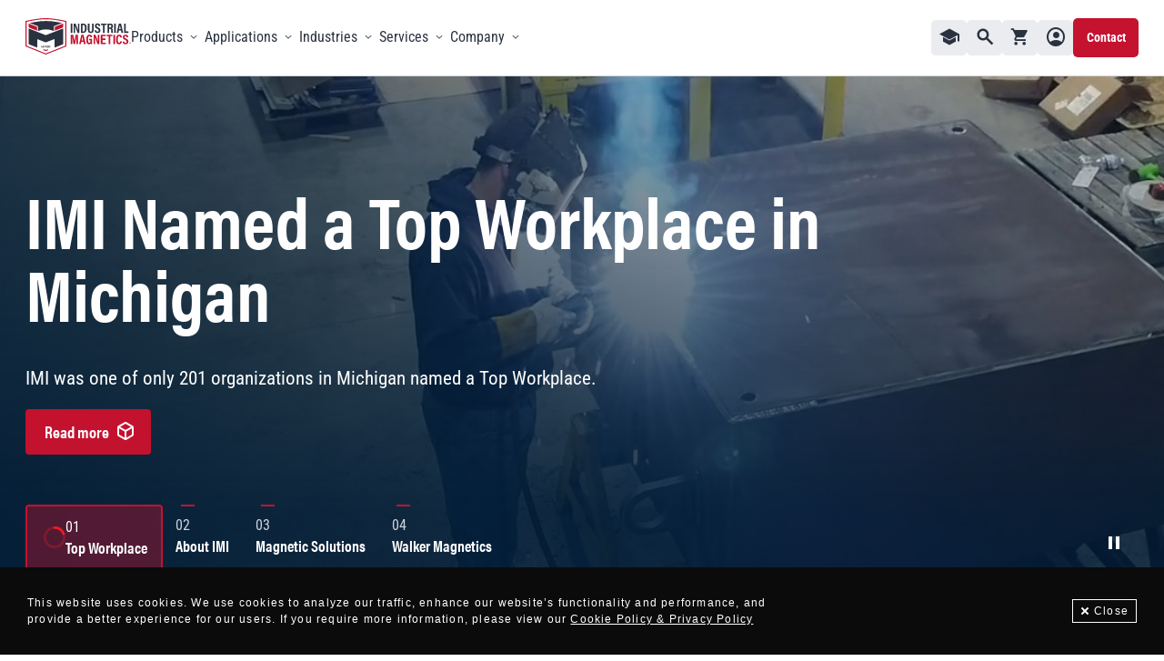

--- FILE ---
content_type: text/html; charset=UTF-8
request_url: https://www.magnetics.com/
body_size: 48173
content:
<!DOCTYPE html><html
class="fonts-loaded" lang="en" prefix="og: http://ogp.me/ns# fb: http://ogp.me/ns/fb#"><head><meta
charset="utf-8"><meta
name="viewport" content="width=device-width,minimum-scale=1"><link
rel="dns-prefetch" href="https://www.magnetics.com"><link
rel="preconnect" href="https://www.magnetics.com" crossorigin><link
rel="apple-touch-icon" sizes="180x180" href="https://www.magnetics.com/dist/img/favicons/apple-touch-icon.png" /><link
rel="icon" type="image/png" sizes="32x32" href="https://www.magnetics.com/dist/img/favicons/favicon-32x32.png" /><link
rel="icon" type="image/png" sizes="16x16" href="https://www.magnetics.com/dist/img/favicons/favicon-16x16.png" /><meta
name="theme-color" content="#2A3240"><link
rel="manifest" href="https://www.magnetics.com/dist/img/favicons/site.webmanifest" /><link
rel="shortcut icon" href="https://www.magnetics.com/dist/img/favicons/favicon.ico" /><link
rel="preconnect" href="https://use.typekit.net" crossorigin /><link
rel="preconnect" href="https://p.typekit.net" crossorigin /><link
rel="preload" href="https://use.typekit.net/zts8qog.css" as="style" /><link
rel="stylesheet"  href="https://use.typekit.net/zts8qog.css" /><style>html:not(.user-is-tabbing) button:focus,html:not(.user-is-tabbing) input:focus,html:not(.user-is-tabbing) select:focus,html:not(.user-is-tabbing) textarea:focus{outline:none}</style><script>function handleFirstTab(e){if(e.keyCode===9){document.documentElement.classList.add('user-is-tabbing');window.removeEventListener('keydown',handleFirstTab);window.addEventListener('mousedown',handleMouseDownOnce);}}
function handleMouseDownOnce(){document.documentElement.classList.remove('user-is-tabbing');window.removeEventListener('mousedown',handleMouseDownOnce);window.addEventListener('keydown',handleFirstTab);}
window.addEventListener('keydown',handleFirstTab);</script><script>!function(e,t){"function"==typeof define&&define.amd?define(t):"object"==typeof exports?module.exports=t():e.Cookie=t()}(this,function(){"use strict";function e(t,n,o){return void 0===n?e.get(t):void(null===n?e.remove(t):e.set(t,n,o))}function t(e){return e.replace(/[.*+?^$|[\](){}\\-]/g,"\\$&")}function n(e){var t="";for(var n in e)if(e.hasOwnProperty(n)){if("expires"===n){var r=e[n];"object"!=typeof r&&(r+="number"==typeof r?"D":"",r=o(r)),e[n]=r.toUTCString()}if("secure"===n){if(!e[n])continue;t+=";"+n}t+=";"+n+"="+e[n]}return e.hasOwnProperty("path")||(t+=";path=/"),t}function o(e){var t=new Date,n=e.charAt(e.length-1),o=parseInt(e,10);switch(n){case"Y":t.setFullYear(t.getFullYear()+o);break;case"M":t.setMonth(t.getMonth()+o);break;case"D":t.setDate(t.getDate()+o);break;case"h":t.setHours(t.getHours()+o);break;case"m":t.setMinutes(t.getMinutes()+o);break;case"s":t.setSeconds(t.getSeconds()+o);break;default:t=new Date(e)}return t}return e.enabled=function(){var t,n="__test_key";return document.cookie=n+"=1",t=!!document.cookie,t&&e.remove(n),t},e.get=function(e,n){if("string"!=typeof e||!e)return null;e="(?:^|; )"+t(e)+"(?:=([^;]*?))?(?:;|$)";var o=new RegExp(e),r=o.exec(document.cookie);return null!==r?n?r[1]:decodeURIComponent(r[1]):null},e.getRaw=function(t){return e.get(t,!0)},e.set=function(e,t,o,r){o!==!0&&(r=o,o=!1),r=n(r?r:{});var u=e+"="+(o?t:encodeURIComponent(t))+r;document.cookie=u},e.setRaw=function(t,n,o){e.set(t,n,!0,o)},e.remove=function(t){e.set(t,"a",{expires:new Date})},e});</script><style>[v-cloak]{display:none !important}</style><!--# if expr="$HTTP_COOKIE=/critical\-css\=c521b9fc/" --><script type="module">!function(){const e=document.createElement("link").relList;if(!(e&&e.supports&&e.supports("modulepreload"))){for(const e of document.querySelectorAll('link[rel="modulepreload"]'))r(e);new MutationObserver((e=>{for(const o of e)if("childList"===o.type)for(const e of o.addedNodes)if("LINK"===e.tagName&&"modulepreload"===e.rel)r(e);else if(e.querySelectorAll)for(const o of e.querySelectorAll("link[rel=modulepreload]"))r(o)})).observe(document,{childList:!0,subtree:!0})}function r(e){if(e.ep)return;e.ep=!0;const r=function(e){const r={};return e.integrity&&(r.integrity=e.integrity),e.referrerpolicy&&(r.referrerPolicy=e.referrerpolicy),"use-credentials"===e.crossorigin?r.credentials="include":"anonymous"===e.crossorigin?r.credentials="omit":r.credentials="same-origin",r}(e);fetch(e.href,r)}}();</script><script type="module" src="https://www.magnetics.com/dist/assets/global-12f08360.js" crossorigin onload="e=new CustomEvent(&#039;vite-script-loaded&#039;, {detail:{path: &#039;../src/js/global.jsx&#039;}});document.dispatchEvent(e);" integrity="sha384-VTFlO0i8s/gMGVBQcfS3ZufOFVU/Ifn2SB3lKwK/yLWA3fo8no42plOv3znaRyx7"></script><link
href="https://www.magnetics.com/dist/assets/_commonjsHelpers-de833af9.js" rel="modulepreload" crossorigin integrity="sha384-fvC2wlmVooAdUiYBsLQzwWUAYe9l8K5bw0dG+hfhx6EI0HloqnxB2JRQF3e5rU4n"><link
href="https://www.magnetics.com/dist/assets/jquery-2e737b56.js" rel="modulepreload" crossorigin integrity="sha384-1fBvDCF8EBZDW9eA4ZVusj8/whHNyz1hpnR2eDoNSZlXFwzKKero0hLON++GT/Eo"><link
href="https://www.magnetics.com/dist/assets/global-c521b9fc.css" rel="stylesheet"><!--# else --><script>Cookie.set("critical-css","c521b9fc",{expires:"7D",secure:true});</script><script type="module" src="https://www.magnetics.com/dist/assets/global-12f08360.js" crossorigin onload="e=new CustomEvent(&#039;vite-script-loaded&#039;, {detail:{path: &#039;../src/js/global.jsx&#039;}});document.dispatchEvent(e);" integrity="sha384-VTFlO0i8s/gMGVBQcfS3ZufOFVU/Ifn2SB3lKwK/yLWA3fo8no42plOv3znaRyx7"></script><link
href="https://www.magnetics.com/dist/assets/_commonjsHelpers-de833af9.js" rel="modulepreload" crossorigin integrity="sha384-fvC2wlmVooAdUiYBsLQzwWUAYe9l8K5bw0dG+hfhx6EI0HloqnxB2JRQF3e5rU4n"><link
href="https://www.magnetics.com/dist/assets/jquery-2e737b56.js" rel="modulepreload" crossorigin integrity="sha384-1fBvDCF8EBZDW9eA4ZVusj8/whHNyz1hpnR2eDoNSZlXFwzKKero0hLON++GT/Eo"><link
href="https://www.magnetics.com/dist/assets/global-c521b9fc.css" rel="stylesheet"><!--# endif --><title>Industrial Magnetics, Inc. | Strong Magnetic Separation - Industrial…</title>
<script>window.dataLayer = window.dataLayer || [];
function gtag(){dataLayer.push(arguments)};
gtag('js', new Date());
gtag('config', 'G-LVLJFZKYJF', {'send_page_view': true,'anonymize_ip': false,'link_attribution': false,'allow_display_features': false});
</script>
<script>dataLayer = [];
(function(w,d,s,l,i){w[l]=w[l]||[];w[l].push({'gtm.start':
new Date().getTime(),event:'gtm.js'});var f=d.getElementsByTagName(s)[0],
j=d.createElement(s),dl=l!='dataLayer'?'&l='+l:'';j.async=true;j.src=
'https://www.googletagmanager.com/gtm.js?id='+i+dl;f.parentNode.insertBefore(j,f);
})(window,document,'script','dataLayer','GTM-TQDHTNZ');
</script><meta name="generator" content="SEOmatic">
<meta name="description" content="Magnetic solutions for lifting, magnetic separation, material handling, and more. Industrial Magnetics specializes in custom magnetic equipment.">
<meta name="referrer" content="no-referrer-when-downgrade">
<meta name="robots" content="all">
<meta content="IndustrialMagnetics" property="fb:profile_id">
<meta content="en" property="og:locale">
<meta content="Industrial Magnetics, Inc." property="og:site_name">
<meta content="website" property="og:type">
<meta content="https://www.magnetics.com/" property="og:url">
<meta content="Strong Magnetic Separation - Industrial Magnetics, Inc." property="og:title">
<meta content="Magnetic solutions for lifting, magnetic separation, material handling, and more. Industrial Magnetics specializes in custom magnetic equipment." property="og:description">
<meta content="https://assets.magnetics.com/assets/images/_1200x630_crop_center-center_82_none/211569/imi-stacked-logo-full-color-rgb.jpg?mtime=1722340302" property="og:image">
<meta content="1200" property="og:image:width">
<meta content="630" property="og:image:height">
<meta content="Industrial Magnetics Logo" property="og:image:alt">
<meta name="twitter:card" content="summary_large_image">
<meta name="twitter:site" content="@IMImagnets">
<meta name="twitter:creator" content="@IMImagnets">
<meta name="twitter:title" content="Strong Magnetic Separation - Industrial Magnetics, Inc.">
<meta name="twitter:description" content="Magnetic solutions for lifting, magnetic separation, material handling, and more. Industrial Magnetics specializes in custom magnetic equipment.">
<meta name="twitter:image" content="https://assets.magnetics.com/assets/images/_800x418_crop_center-center_82_none/211569/imi-stacked-logo-full-color-rgb.jpg?mtime=1722340302">
<meta name="twitter:image:width" content="800">
<meta name="twitter:image:height" content="418">
<meta name="twitter:image:alt" content="Industrial Magnetics Logo">
<link href="https://www.magnetics.com/" rel="canonical">
<link href="https://www.magnetics.com/" rel="home">
<link type="text/plain" href="https://www.magnetics.com/humans.txt" rel="author">
<link href="https://www.magnetics.com/cpresources/780d4108/_main.css?v=1761135238" rel="stylesheet">
<link href="https://www.magnetics.com/cpresources/bbd3e747/css/front-end/plugin/freeform.css?v=1744739703" rel="stylesheet"></head><body><script async src="https://www.googletagmanager.com/gtag/js?id=G-LVLJFZKYJF"></script>

<noscript><iframe src="https://www.googletagmanager.com/ns.html?id=GTM-TQDHTNZ"
height="0" width="0" style="display:none;visibility:hidden"></iframe></noscript>
<div
id="page-container"><div
id="content-container"><div
class="header-bg-overlay"></div><header
class="header"><div
class="header__inner"><a
class="skip-to-content" href="#main-content"> Skip to main content <br><span> Press Enter </span></a><div
class="header__wrapper"><div
class="mobile-nav"><a
class="mobile-nav__logo" href="/" aria-label="Home"><img
class="mobile-nav__logo-img" src="https://www.magnetics.com/dist/img/nav-logo.svg" alt="Industrial Magnetics Logo" /></a><ul
class="mobile-nav__top-menu-buttons"><li
class="mobile-nav__top-menu-button" data-type="search"><button
class="mobile-nav__top-menu-button-link" id="searchButton"><i
class="i-search" alt=""></i><span
class="visually-hidden">Toggle Search Window</span></button></li><li
class="mobile-nav__top-menu-button" data-type="shopping-cart"><a
href="/shop/cart" class="mobile-nav__top-menu-button-link"><i
class="i-shopping-cart" alt=""></i><span
class="visually-hidden">Shopping cart</span><span
id="blitz-inject-1" class=" blitz-inject" data-blitz-id="1" data-blitz-uri="/_dynamic" data-blitz-params="action=blitz/include/dynamic&amp;index=3412705291" data-blitz-property=""></span></a></li><li
class="mobile-nav__top-menu-button" data-type="contact"><a
href="/contact" class="mobile-nav__top-menu-button-link"><i
class="i-mail" alt=""></i><span
class="visually-hidden">Contact</span></a></li><li
class="mobile-nav__top-menu-button" data-type="menu"><button
class="mobile-nav__menu-toggle-button js-toggle-mobile-nav"><span
class="visually-hidden">Open Menu</span><div
class="mobile-nav__line mobile-nav__line-1"></div><div
class="mobile-nav__line mobile-nav__line-2"></div><div
class="mobile-nav__line mobile-nav__line-3"></div></button></li></ul></div><nav
class="header__navs" aria-label="Main" data-entry-type="home"><div
class="primary-nav"><a
class="primary-nav__logo" href="/" aria-label="Home"><img
class="primary-nav__logo" src="https://www.magnetics.com/dist/img/nav-logo.svg" alt="Industrial Magnetics Logo" /></a><ul
class="primary-nav__main-menu"><li
class="primary-nav__top-list-item "
data-name="Products"
><a
id="primary-nav__64076"
class="primary-nav__top-link"
href="https://www.magnetics.com/products"
><div
class="primary-nav__link-title">
Products<div
class="header__active-page-marker"><svg
role="presentation" aria-hidden="true" width="13" height="13" viewBox="0 0 13 13" fill="none" xmlns="http://www.w3.org/2000/svg"><path
d="M11.9999 1.04431C11.9999 1.04432 12 1.04433 12 1.04435L11.9999 1.04431ZM11.9999 1.04431L12 1.04385M6.46567 11.8922L1 9.26775V1.06217C1.09511 1.05829 1.22581 1.05424 1.38857 1.05016C1.74165 1.04132 2.22803 1.03278 2.78859 1.02532C3.9091 1.01042 5.31507 1 6.52177 1C7.72837 1 9.12456 1.01057 10.2351 1.02563C10.7907 1.03316 11.272 1.04178 11.6211 1.05067C11.7792 1.0547 11.9066 1.0587 12 1.06253V9.27368L6.46567 11.8922Z" fill="#C4122F" fill-opacity="0.7" stroke="#C4122F" stroke-width="2"/></svg></div></div></a><button
class="primary-nav__top-menu-button" aria-controls="a11y--menu-l1-products" aria-haspopup aria-expanded="false"><i
class="primary-nav__top-icon-desktop i-arrow-chevron-down" aria-hidden="true"></i><span
class="visually-hidden">Toggle menu</span></button><button
class="mobile-nav__top-link" aria-expanded="false" aria-haspopup aria-controls="a11y--menu-l1-products"><div
class="mobile-nav__top-link-title">Products</div><i
class="mobile-nav__top-icon i-arrow-dropdown-down-large" aria-hidden="true"></i></button><div
class="primary-nav__mega-menu" data-type="products" id="a11y--menu-l1-products"><div
class="primary-nav__products-title-container"><div
class="primary-nav__products-title">Products</div><a
href="/products"        class="button button--primary button--size-regular button--icon-right  primary-nav__see-all-button"
><span
class="link-text">Visit Product Finder</span><i
class="i-arrow-thick-right"></i></a></div><ul
class="primary-nav__products-row"><li
class="primary-nav__products-item" data-type=ourBrands data-level=2><div
class="primary-nav__products-type-title">
By Brand</div><button
class="mobile-nav__link" aria-expanded="false" aria-haspopup aria-controls="a11y--menu-l2-by-brand"><div
class="mobile-nav__link-title">By Brand</div><i
class="mobile-nav__icon i-arrow-dropdown-down-large" aria-hidden="true"></i></button><ul
class="primary-nav__products-col" data-type="by-brand" id="a11y--menu-l2-by-brand"><li
class="primary-nav__products-item" data-type=ourBrands data-level=3><a
class="primary-nav__products-link" href="/products?ourBrands=mag-mate-group#product-finder">
MAG-MATE®
<i
class="mobile-nav__icon i-arrow-thick-right" aria-hidden="true"></i></a></li><li
class="primary-nav__products-item" data-type=ourBrands data-level=3><a
class="primary-nav__products-link" href="/products?ourBrands=walker-magnetics#product-finder">
Walker Magnetics
<i
class="mobile-nav__icon i-arrow-thick-right" aria-hidden="true"></i></a></li><li
class="primary-nav__products-item" data-type=ourBrands data-level=3><a
class="primary-nav__products-link" href="/products?ourBrands=kant-twist#product-finder">
KANT-TWIST®
<i
class="mobile-nav__icon i-arrow-thick-right" aria-hidden="true"></i></a></li><li
class="primary-nav__products-item" data-type=ourBrands data-level=3><a
href="/products/brands"        class="button button--tertiary button--size-regular button--icon-right  "
><span
class="link-text">See all</span><i
class="i-arrow-thick-right"></i></a><a
href="/products/brands" class="mobile-nav__link"><div
class="mobile-nav__link-title">See all</div><i
class="mobile-nav__icon i-arrow-thick-right" aria-hidden="true"></i></a></li></ul></li><li
class="primary-nav__products-item" data-type=applications data-level=2><div
class="primary-nav__products-type-title">
By Application</div><button
class="mobile-nav__link" aria-expanded="false" aria-haspopup aria-controls="a11y--menu-l2-by-application"><div
class="mobile-nav__link-title">By Application</div><i
class="mobile-nav__icon i-arrow-dropdown-down-large" aria-hidden="true"></i></button><ul
class="primary-nav__products-col" data-type="by-application" id="a11y--menu-l2-by-application"><li
class="primary-nav__products-item" data-type=applications data-level=3><a
class="primary-nav__products-link" href="/products?applications=metal-separation-sorting#product-finder">
Metal Separation &amp; Sorting
<i
class="mobile-nav__icon i-arrow-thick-right" aria-hidden="true"></i></a></li><li
class="primary-nav__products-item" data-type=applications data-level=3><a
class="primary-nav__products-link" href="/products?applications=lifting#product-finder">
Lifting
<i
class="mobile-nav__icon i-arrow-thick-right" aria-hidden="true"></i></a></li><li
class="primary-nav__products-item" data-type=applications data-level=3><a
class="primary-nav__products-link" href="/products?applications=welding#product-finder">
Welding
<i
class="mobile-nav__icon i-arrow-thick-right" aria-hidden="true"></i></a></li><li
class="primary-nav__products-item" data-type=applications data-level=3><a
class="primary-nav__products-link" href="/products?applications=holding#product-finder">
Holding
<i
class="mobile-nav__icon i-arrow-thick-right" aria-hidden="true"></i></a></li><li
class="primary-nav__products-item" data-type=applications data-level=3><a
class="primary-nav__products-link" href="/products?applications=testing-inspection#product-finder">
Testing &amp; Inspection
<i
class="mobile-nav__icon i-arrow-thick-right" aria-hidden="true"></i></a></li><li
class="primary-nav__products-item" data-type=applications data-level=3><a
class="primary-nav__products-link" href="/products?applications=parts-conveying#product-finder">
Parts Conveying
<i
class="mobile-nav__icon i-arrow-thick-right" aria-hidden="true"></i></a></li><li
class="primary-nav__products-item" data-type=applications data-level=3><a
class="primary-nav__products-link" href="/products?applications=organization-tools#product-finder">
Organization &amp; Tools
<i
class="mobile-nav__icon i-arrow-thick-right" aria-hidden="true"></i></a></li><li
class="primary-nav__products-item" data-type=applications data-level=3><a
class="primary-nav__products-link" href="/products?applications=retrieving#product-finder">
Retrieving
<i
class="mobile-nav__icon i-arrow-thick-right" aria-hidden="true"></i></a></li><li
class="primary-nav__products-item" data-type=applications data-level=3><a
class="primary-nav__products-link" href="/products?applications=stamping-forming#product-finder">
Stamping &amp; Forming
<i
class="mobile-nav__icon i-arrow-thick-right" aria-hidden="true"></i></a></li><li
class="primary-nav__products-item" data-type=applications data-level=3><a
class="primary-nav__products-link" href="/products?applications=craft-and-personal-projects#product-finder">
Craft &amp; Personal Projects
<i
class="mobile-nav__icon i-arrow-thick-right" aria-hidden="true"></i></a></li><li
class="primary-nav__products-item" data-type=applications data-level=3><a
class="primary-nav__products-link" href="/products?applications=below-the-hook#product-finder">
Below-the-Hook
<i
class="mobile-nav__icon i-arrow-thick-right" aria-hidden="true"></i></a></li></ul></li><li
class="primary-nav__products-item" data-type=industries data-level=2><div
class="primary-nav__products-type-title">
By Industry</div><button
class="mobile-nav__link" aria-expanded="false" aria-haspopup aria-controls="a11y--menu-l2-by-industry"><div
class="mobile-nav__link-title">By Industry</div><i
class="mobile-nav__icon i-arrow-dropdown-down-large" aria-hidden="true"></i></button><ul
class="primary-nav__products-col" data-type="by-industry" id="a11y--menu-l2-by-industry"><li
class="primary-nav__products-item" data-type=industries data-level=3><a
class="primary-nav__products-link" href="/products?industries=automotive-manufacturing#product-finder">
Automotive Manufacturing
<i
class="mobile-nav__icon i-arrow-thick-right" aria-hidden="true"></i></a></li><li
class="primary-nav__products-item" data-type=industries data-level=3><a
class="primary-nav__products-link" href="/products?industries=conveying#product-finder">
Conveying
<i
class="mobile-nav__icon i-arrow-thick-right" aria-hidden="true"></i></a></li><li
class="primary-nav__products-item" data-type=industries data-level=3><a
class="primary-nav__products-link" href="/products?industries=energy-utility#product-finder">
Energy &amp; Utility
<i
class="mobile-nav__icon i-arrow-thick-right" aria-hidden="true"></i></a></li><li
class="primary-nav__products-item" data-type=industries data-level=3><a
class="primary-nav__products-link" href="/products?industries=fabrication-welding#product-finder">
Fabrication &amp; Welding
<i
class="mobile-nav__icon i-arrow-thick-right" aria-hidden="true"></i></a></li><li
class="primary-nav__products-item" data-type=industries data-level=3><a
class="primary-nav__products-link" href="/products?industries=food-feed-and-grain#product-finder">
Food, Feed, &amp; Grain
<i
class="mobile-nav__icon i-arrow-thick-right" aria-hidden="true"></i></a></li><li
class="primary-nav__products-item" data-type=industries data-level=3><a
class="primary-nav__products-link" href="/products?industries=home-and-personal#product-finder">
Home &amp; Hobby
<i
class="mobile-nav__icon i-arrow-thick-right" aria-hidden="true"></i></a></li><li
class="primary-nav__products-item" data-type=industries data-level=3><a
class="primary-nav__products-link" href="/products?industries=mining-aggregate#product-finder">
Mining &amp; Aggregate
<i
class="mobile-nav__icon i-arrow-thick-right" aria-hidden="true"></i></a></li><li
class="primary-nav__products-item" data-type=industries data-level=3><a
class="primary-nav__products-link" href="/products?industries=petrochem#product-finder">
Petrochem
<i
class="mobile-nav__icon i-arrow-thick-right" aria-hidden="true"></i></a></li><li
class="primary-nav__products-item" data-type=industries data-level=3><a
class="primary-nav__products-link" href="/products?industries=pharmaceutical#product-finder">
Pharmaceutical
<i
class="mobile-nav__icon i-arrow-thick-right" aria-hidden="true"></i></a></li><li
class="primary-nav__products-item" data-type=industries data-level=3><a
class="primary-nav__products-link" href="/products?industries=plastics#product-finder">
Plastics
<i
class="mobile-nav__icon i-arrow-thick-right" aria-hidden="true"></i></a></li><li
class="primary-nav__products-item" data-type=industries data-level=3><a
class="primary-nav__products-link" href="/products?industries=recycling#product-finder">
Recycling
<i
class="mobile-nav__icon i-arrow-thick-right" aria-hidden="true"></i></a></li><li
class="primary-nav__products-item" data-type=industries data-level=3><a
class="primary-nav__products-link" href="/products?industries=quality-assurance-safety-and-testing#product-finder">
Quality Assurance, Safety, &amp; Testing
<i
class="mobile-nav__icon i-arrow-thick-right" aria-hidden="true"></i></a></li><li
class="primary-nav__products-item" data-type=industries data-level=3><a
class="primary-nav__products-link" href="/products?industries=stamping#product-finder">
Stamping
<i
class="mobile-nav__icon i-arrow-thick-right" aria-hidden="true"></i></a></li><li
class="primary-nav__products-item" data-type=industries data-level=3><a
class="primary-nav__products-link" href="/products?industries=steel-production#product-finder">
Steel Production
<i
class="mobile-nav__icon i-arrow-thick-right" aria-hidden="true"></i></a></li><li
class="primary-nav__products-item" data-type=industries data-level=3><a
class="primary-nav__products-link" href="/products?industries=steel-service-distribution#product-finder">
Steel Service Distribution
<i
class="mobile-nav__icon i-arrow-thick-right" aria-hidden="true"></i></a></li></ul></li></ul></div></li><li
class="primary-nav__top-list-item "
data-name="Applications"
><a
id="primary-nav__64088"
class="primary-nav__top-link"
href="https://www.magnetics.com/applications"
><div
class="primary-nav__link-title">
Applications<div
class="header__active-page-marker"><svg
role="presentation" aria-hidden="true" width="13" height="13" viewBox="0 0 13 13" fill="none" xmlns="http://www.w3.org/2000/svg"><path
d="M11.9999 1.04431C11.9999 1.04432 12 1.04433 12 1.04435L11.9999 1.04431ZM11.9999 1.04431L12 1.04385M6.46567 11.8922L1 9.26775V1.06217C1.09511 1.05829 1.22581 1.05424 1.38857 1.05016C1.74165 1.04132 2.22803 1.03278 2.78859 1.02532C3.9091 1.01042 5.31507 1 6.52177 1C7.72837 1 9.12456 1.01057 10.2351 1.02563C10.7907 1.03316 11.272 1.04178 11.6211 1.05067C11.7792 1.0547 11.9066 1.0587 12 1.06253V9.27368L6.46567 11.8922Z" fill="#C4122F" fill-opacity="0.7" stroke="#C4122F" stroke-width="2"/></svg></div></div></a><button
class="primary-nav__top-menu-button" aria-controls="a11y--menu-l1-applications" aria-haspopup aria-expanded="false"><i
class="primary-nav__top-icon-desktop i-arrow-chevron-down" aria-hidden="true"></i><span
class="visually-hidden">Toggle menu</span></button><button
class="mobile-nav__top-link" aria-expanded="false" aria-haspopup aria-controls="a11y--menu-l1-applications"><div
class="mobile-nav__top-link-title">Applications</div><i
class="mobile-nav__top-icon i-arrow-dropdown-down-large" aria-hidden="true"></i></button><div
class="primary-nav__mega-menu" data-type="applications" id="a11y--menu-l1-applications"><div
class="primary-nav__applications-inner"><div
class="primary-nav__applications-sidebar"><div
class="primary-nav__applications-title">Applications</div><div
class="primary-nav__applications-desc">Industrial Magnetics leads the industry by creating magnetic equipment tailored to diverse applications. Ready to achieve your goals? Discover demonstrated success in any application.</div><a
href="/applications"        class="button button--primary button--size-regular button--icon-right  primary-nav__see-all-button"
><span
class="link-text">View all Applications</span><i
class="i-arrow-thick-right"></i></a></div><ul
class="primary-nav__applications-menu" data-level="1"><li
class="primary-nav__applications-item"
data-level="2"
data--has-children
><a
class="primary-nav__applications-item-link" href="https://www.magnetics.com/applications/lifting" data-responsive="" data-level="2">
Lifting
</a><button
class="primary-nav__applications-menu-button" aria-haspopup aria-expanded="false" aria-controls="a11y--menu-l2-lifting"><i
class="i-arrow-chevron-right" aria-label="arrow right"></i><span
class="visually-hidden">Toggle submenu</span><i
class="mobile-nav__icon i-arrow-dropdown-down-large" aria-hidden="true"></i></button><button
class="mobile-nav__link" aria-expanded="false" aria-haspopup aria-controls="a11y--menu-l2-lifting"><div
class="mobile-nav__link-title">Lifting</div><i
class="mobile-nav__icon i-arrow-dropdown-down-large" aria-hidden="true"></i></button><ul
class="primary-nav__applications-menu" data-level="2" data-type="lifting" id="a11y--menu-l2-lifting"><div
class="primary-nav__applications-line"></div><li
class="primary-nav__applications-item"
data-level="3"
><a
class="primary-nav__applications-item-link" href="https://www.magnetics.com/applications/lifting" data-responsive="mobile-only" data-level="3">
View all Lifting
</a><a
href="https://www.magnetics.com/applications/lifting" class="mobile-nav__link" ><div
class="mobile-nav__link-title">View all Lifting</div><i
class="mobile-nav__icon i-arrow-thick-right" aria-hidden="true"></i></a></li><li
class="primary-nav__applications-item"
data-level="3"
><a
class="primary-nav__applications-item-link" href="https://www.magnetics.com/applications/lifting/below-the-hook" data-responsive="" data-level="3">
Below-the-Hook
</a><a
href="https://www.magnetics.com/applications/lifting/below-the-hook" class="mobile-nav__link" ><div
class="mobile-nav__link-title">Below-the-Hook</div><i
class="mobile-nav__icon i-arrow-thick-right" aria-hidden="true"></i></a></li><li
class="primary-nav__applications-item"
data-level="3"
><a
class="primary-nav__applications-item-link" href="https://www.magnetics.com/applications/lifting/manual-hand-lifting" data-responsive="" data-level="3">
Manual and Hand Lifting
</a><a
href="https://www.magnetics.com/applications/lifting/manual-hand-lifting" class="mobile-nav__link" ><div
class="mobile-nav__link-title">Manual and Hand Lifting</div><i
class="mobile-nav__icon i-arrow-thick-right" aria-hidden="true"></i></a></li><li
class="primary-nav__applications-item"
data-level="3"
><a
class="primary-nav__applications-item-link" href="https://www.magnetics.com/applications/lifting/automated-robotic-lifting" data-responsive="" data-level="3">
Automated and Robotic Lifting
</a><a
href="https://www.magnetics.com/applications/lifting/automated-robotic-lifting" class="mobile-nav__link" ><div
class="mobile-nav__link-title">Automated and Robotic Lifting</div><i
class="mobile-nav__icon i-arrow-thick-right" aria-hidden="true"></i></a></li><div
class="primary-nav__applications-image-container"><div
class="mediabox"><picture><source
srcset="https://assets.magnetics.com/assets/images/pageheader/_large/brand-view-bg.png.webp"
sizes="100vw"
type="image/webp"
/><img
class="primary-nav__applications-image "
src="https://assets.magnetics.com/assets/images/pageheader/_large/brand-view-bg.png"
alt=""
/></picture></div><div
class="primary-nav__applications-image-label">Lifting</div></div></ul></li><li
class="primary-nav__applications-item"
data-level="2"
data--has-children
><a
class="primary-nav__applications-item-link" href="https://www.magnetics.com/applications/welding" data-responsive="" data-level="2">
Welding
</a><button
class="primary-nav__applications-menu-button" aria-haspopup aria-expanded="false" aria-controls="a11y--menu-l2-welding"><i
class="i-arrow-chevron-right" aria-label="arrow right"></i><span
class="visually-hidden">Toggle submenu</span><i
class="mobile-nav__icon i-arrow-dropdown-down-large" aria-hidden="true"></i></button><button
class="mobile-nav__link" aria-expanded="false" aria-haspopup aria-controls="a11y--menu-l2-welding"><div
class="mobile-nav__link-title">Welding</div><i
class="mobile-nav__icon i-arrow-dropdown-down-large" aria-hidden="true"></i></button><ul
class="primary-nav__applications-menu" data-level="2" data-type="welding" id="a11y--menu-l2-welding"><div
class="primary-nav__applications-line"></div><li
class="primary-nav__applications-item"
data-level="3"
><a
class="primary-nav__applications-item-link" href="https://www.magnetics.com/applications/welding/magnetic-fixturing-holding" data-responsive="" data-level="3">
Magnetic Fixturing and Holding
</a><a
href="https://www.magnetics.com/applications/welding/magnetic-fixturing-holding" class="mobile-nav__link" ><div
class="mobile-nav__link-title">Magnetic Fixturing and Holding</div><i
class="mobile-nav__icon i-arrow-thick-right" aria-hidden="true"></i></a></li><li
class="primary-nav__applications-item"
data-level="3"
><a
class="primary-nav__applications-item-link" href="https://www.magnetics.com/applications/welding/welding-grounds" data-responsive="" data-level="3">
Welding Grounds
</a><a
href="https://www.magnetics.com/applications/welding/welding-grounds" class="mobile-nav__link" ><div
class="mobile-nav__link-title">Welding Grounds</div><i
class="mobile-nav__icon i-arrow-thick-right" aria-hidden="true"></i></a></li><li
class="primary-nav__applications-item"
data-level="3"
><a
class="primary-nav__applications-item-link" href="https://www.magnetics.com/applications/welding/welding-clamps" data-responsive="" data-level="3">
Welding Clamps
</a><a
href="https://www.magnetics.com/applications/welding/welding-clamps" class="mobile-nav__link" ><div
class="mobile-nav__link-title">Welding Clamps</div><i
class="mobile-nav__icon i-arrow-thick-right" aria-hidden="true"></i></a></li><div
class="primary-nav__applications-image-container"><div
class="mediabox"><picture><source
srcset="https://assets.magnetics.com/assets/images/pageheader/_large/IMG_4495-EDIT.jpg.webp"
sizes="100vw"
type="image/webp"
/><img
class="primary-nav__applications-image "
src="https://assets.magnetics.com/assets/images/pageheader/_large/IMG_4495-EDIT.jpg"
alt=""
/></picture></div><div
class="primary-nav__applications-image-label">Welding</div></div></ul></li><li
class="primary-nav__applications-item"
data-level="2"
data--has-children
><a
class="primary-nav__applications-item-link" href="https://www.magnetics.com/applications/metal-separation-sorting" data-responsive="" data-level="2">
Metal Separation &amp; Sorting
</a><button
class="primary-nav__applications-menu-button" aria-haspopup aria-expanded="false" aria-controls="a11y--menu-l2-metal-separation-sorting"><i
class="i-arrow-chevron-right" aria-label="arrow right"></i><span
class="visually-hidden">Toggle submenu</span><i
class="mobile-nav__icon i-arrow-dropdown-down-large" aria-hidden="true"></i></button><button
class="mobile-nav__link" aria-expanded="false" aria-haspopup aria-controls="a11y--menu-l2-metal-separation-sorting"><div
class="mobile-nav__link-title">Metal Separation &amp; Sorting</div><i
class="mobile-nav__icon i-arrow-dropdown-down-large" aria-hidden="true"></i></button><ul
class="primary-nav__applications-menu" data-level="2" data-type="metal-separation-sorting" id="a11y--menu-l2-metal-separation-sorting"><div
class="primary-nav__applications-line"></div><li
class="primary-nav__applications-item"
data-level="3"
><a
class="primary-nav__applications-item-link" href="https://www.magnetics.com/applications/metal-separation-sorting/gravity-feed-product" data-responsive="" data-level="3">
Gravity Feed Product
</a><a
href="https://www.magnetics.com/applications/metal-separation-sorting/gravity-feed-product" class="mobile-nav__link" ><div
class="mobile-nav__link-title">Gravity Feed Product</div><i
class="mobile-nav__icon i-arrow-thick-right" aria-hidden="true"></i></a></li><li
class="primary-nav__applications-item"
data-level="3"
><a
class="primary-nav__applications-item-link" href="https://www.magnetics.com/applications/metal-separation-sorting/pneumatically-conveyed-product" data-responsive="" data-level="3">
Pneumatically Conveyed Product
</a><a
href="https://www.magnetics.com/applications/metal-separation-sorting/pneumatically-conveyed-product" class="mobile-nav__link" ><div
class="mobile-nav__link-title">Pneumatically Conveyed Product</div><i
class="mobile-nav__icon i-arrow-thick-right" aria-hidden="true"></i></a></li><li
class="primary-nav__applications-item"
data-level="3"
><a
class="primary-nav__applications-item-link" href="https://www.magnetics.com/applications/metal-separation-sorting/liquid-product" data-responsive="" data-level="3">
Liquid Product
</a><a
href="https://www.magnetics.com/applications/metal-separation-sorting/liquid-product" class="mobile-nav__link" ><div
class="mobile-nav__link-title">Liquid Product</div><i
class="mobile-nav__icon i-arrow-thick-right" aria-hidden="true"></i></a></li><li
class="primary-nav__applications-item"
data-level="3"
><a
class="primary-nav__applications-item-link" href="https://www.magnetics.com/applications/metal-separation-sorting/belt-conveyed-product" data-responsive="" data-level="3">
Belt Conveyed Product
</a><a
href="https://www.magnetics.com/applications/metal-separation-sorting/belt-conveyed-product" class="mobile-nav__link" ><div
class="mobile-nav__link-title">Belt Conveyed Product</div><i
class="mobile-nav__icon i-arrow-thick-right" aria-hidden="true"></i></a></li><li
class="primary-nav__applications-item"
data-level="3"
><a
class="primary-nav__applications-item-link" href="https://www.magnetics.com/applications/metal-separation-sorting/recycling-product" data-responsive="" data-level="3">
Recycling Product
</a><a
href="https://www.magnetics.com/applications/metal-separation-sorting/recycling-product" class="mobile-nav__link" ><div
class="mobile-nav__link-title">Recycling Product</div><i
class="mobile-nav__icon i-arrow-thick-right" aria-hidden="true"></i></a></li><div
class="primary-nav__applications-image-container"><div
class="mediabox"><picture><source
srcset="https://assets.magnetics.com/assets/images/pageheader/_large/CM_Liberator_System_2020.jpg.webp"
sizes="100vw"
type="image/webp"
/><img
class="primary-nav__applications-image "
src="https://assets.magnetics.com/assets/images/pageheader/_large/CM_Liberator_System_2020.jpg"
alt=""
/></picture></div><div
class="primary-nav__applications-image-label">Metal Separation &amp; Sorting</div></div></ul></li><li
class="primary-nav__applications-item"
data-level="2"
data--has-children
><a
class="primary-nav__applications-item-link" href="https://www.magnetics.com/applications/holding" data-responsive="" data-level="2">
Holding
</a><button
class="primary-nav__applications-menu-button" aria-haspopup aria-expanded="false" aria-controls="a11y--menu-l2-holding"><i
class="i-arrow-chevron-right" aria-label="arrow right"></i><span
class="visually-hidden">Toggle submenu</span><i
class="mobile-nav__icon i-arrow-dropdown-down-large" aria-hidden="true"></i></button><button
class="mobile-nav__link" aria-expanded="false" aria-haspopup aria-controls="a11y--menu-l2-holding"><div
class="mobile-nav__link-title">Holding</div><i
class="mobile-nav__icon i-arrow-dropdown-down-large" aria-hidden="true"></i></button><ul
class="primary-nav__applications-menu" data-level="2" data-type="holding" id="a11y--menu-l2-holding"><div
class="primary-nav__applications-line"></div><li
class="primary-nav__applications-item"
data-level="3"
><a
class="primary-nav__applications-item-link" href="https://www.magnetics.com/applications/holding/magnetic-work-holding" data-responsive="" data-level="3">
Magnetic Workholding
</a><a
href="https://www.magnetics.com/applications/holding/magnetic-work-holding" class="mobile-nav__link" ><div
class="mobile-nav__link-title">Magnetic Workholding</div><i
class="mobile-nav__icon i-arrow-thick-right" aria-hidden="true"></i></a></li><li
class="primary-nav__applications-item"
data-level="3"
><a
class="primary-nav__applications-item-link" href="https://www.magnetics.com/applications/holding/fixturing-assemblies" data-responsive="" data-level="3">
Fixturing Assemblies
</a><a
href="https://www.magnetics.com/applications/holding/fixturing-assemblies" class="mobile-nav__link" ><div
class="mobile-nav__link-title">Fixturing Assemblies</div><i
class="mobile-nav__icon i-arrow-thick-right" aria-hidden="true"></i></a></li><li
class="primary-nav__applications-item"
data-level="3"
><a
class="primary-nav__applications-item-link" href="https://www.magnetics.com/applications/holding/holding-clamps" data-responsive="" data-level="3">
Holding Clamps
</a><a
href="https://www.magnetics.com/applications/holding/holding-clamps" class="mobile-nav__link" ><div
class="mobile-nav__link-title">Holding Clamps</div><i
class="mobile-nav__icon i-arrow-thick-right" aria-hidden="true"></i></a></li><div
class="primary-nav__applications-image-container"><div
class="mediabox"><picture><source
srcset="https://assets.magnetics.com/assets/images/pageheader/_large/VGR09-App01.jpg.webp"
sizes="100vw"
type="image/webp"
/><img
class="primary-nav__applications-image "
src="https://assets.magnetics.com/assets/images/pageheader/_large/VGR09-App01.jpg"
alt=""
/></picture></div><div
class="primary-nav__applications-image-label">Holding</div></div></ul></li><li
class="primary-nav__applications-item"
data-level="2"
data--has-children
><a
class="primary-nav__applications-item-link" href="https://www.magnetics.com/applications/testing-inspection" data-responsive="" data-level="2">
Testing &amp; Inspection
</a><button
class="primary-nav__applications-menu-button" aria-haspopup aria-expanded="false" aria-controls="a11y--menu-l2-testing-inspection"><i
class="i-arrow-chevron-right" aria-label="arrow right"></i><span
class="visually-hidden">Toggle submenu</span><i
class="mobile-nav__icon i-arrow-dropdown-down-large" aria-hidden="true"></i></button><button
class="mobile-nav__link" aria-expanded="false" aria-haspopup aria-controls="a11y--menu-l2-testing-inspection"><div
class="mobile-nav__link-title">Testing &amp; Inspection</div><i
class="mobile-nav__icon i-arrow-dropdown-down-large" aria-hidden="true"></i></button><ul
class="primary-nav__applications-menu" data-level="2" data-type="testing-inspection" id="a11y--menu-l2-testing-inspection"><div
class="primary-nav__applications-line"></div><li
class="primary-nav__applications-item"
data-level="3"
><a
class="primary-nav__applications-item-link" href="https://www.magnetics.com/applications/testing-inspection/magnetic-field-testing" data-responsive="" data-level="3">
Magnetic Field Testing
</a><a
href="https://www.magnetics.com/applications/testing-inspection/magnetic-field-testing" class="mobile-nav__link" ><div
class="mobile-nav__link-title">Magnetic Field Testing</div><i
class="mobile-nav__icon i-arrow-thick-right" aria-hidden="true"></i></a></li><li
class="primary-nav__applications-item"
data-level="3"
><a
class="primary-nav__applications-item-link" href="https://www.magnetics.com/applications/testing-inspection/quality-control" data-responsive="" data-level="3">
Quality Control
</a><a
href="https://www.magnetics.com/applications/testing-inspection/quality-control" class="mobile-nav__link" ><div
class="mobile-nav__link-title">Quality Control</div><i
class="mobile-nav__icon i-arrow-thick-right" aria-hidden="true"></i></a></li><div
class="primary-nav__applications-image-container"><div
class="mediabox"><picture><source
srcset="https://assets.magnetics.com/assets/images/pageheader/_large/Header-Website-testing2.png.webp"
sizes="100vw"
type="image/webp"
/><img
class="primary-nav__applications-image "
src="https://assets.magnetics.com/assets/images/pageheader/_large/Header-Website-testing2.png"
alt=""
/></picture></div><div
class="primary-nav__applications-image-label">Testing &amp; Inspection</div></div></ul></li><li
class="primary-nav__applications-item"
data-level="2"
data--has-children
><a
class="primary-nav__applications-item-link" href="https://www.magnetics.com/applications/parts-conveying" data-responsive="" data-level="2">
Parts Conveying
</a><button
class="primary-nav__applications-menu-button" aria-haspopup aria-expanded="false" aria-controls="a11y--menu-l2-parts-conveying"><i
class="i-arrow-chevron-right" aria-label="arrow right"></i><span
class="visually-hidden">Toggle submenu</span><i
class="mobile-nav__icon i-arrow-dropdown-down-large" aria-hidden="true"></i></button><button
class="mobile-nav__link" aria-expanded="false" aria-haspopup aria-controls="a11y--menu-l2-parts-conveying"><div
class="mobile-nav__link-title">Parts Conveying</div><i
class="mobile-nav__icon i-arrow-dropdown-down-large" aria-hidden="true"></i></button><ul
class="primary-nav__applications-menu" data-level="2" data-type="parts-conveying" id="a11y--menu-l2-parts-conveying"><div
class="primary-nav__applications-line"></div><li
class="primary-nav__applications-item"
data-level="3"
><a
class="primary-nav__applications-item-link" href="https://www.magnetics.com/applications/parts-conveying/transfer-conveying" data-responsive="" data-level="3">
Transfer Conveying
</a><a
href="https://www.magnetics.com/applications/parts-conveying/transfer-conveying" class="mobile-nav__link" ><div
class="mobile-nav__link-title">Transfer Conveying</div><i
class="mobile-nav__icon i-arrow-thick-right" aria-hidden="true"></i></a></li><li
class="primary-nav__applications-item"
data-level="3"
><a
class="primary-nav__applications-item-link" href="https://www.magnetics.com/applications/parts-conveying" data-responsive="" data-level="3">
Parts Conveying
</a><a
href="https://www.magnetics.com/applications/parts-conveying" class="mobile-nav__link" ><div
class="mobile-nav__link-title">Parts Conveying</div><i
class="mobile-nav__icon i-arrow-thick-right" aria-hidden="true"></i></a></li><div
class="primary-nav__applications-image-container"><div
class="mediabox"><picture><source
srcset="https://assets.magnetics.com/assets/images/pageheader/_large/152016/Can_Conveyor_2.jpg.webp"
sizes="100vw"
type="image/webp"
/><img
class="primary-nav__applications-image "
src="https://assets.magnetics.com/assets/images/pageheader/_large/152016/Can_Conveyor_2.jpg"
alt=""
/></picture></div><div
class="primary-nav__applications-image-label">Parts Conveying</div></div></ul></li><li
class="primary-nav__applications-item"
data-level="2"
data--has-children
><a
class="primary-nav__applications-item-link" href="https://www.magnetics.com/applications/organization-tools" data-responsive="" data-level="2">
Organization &amp; Tools
</a><button
class="primary-nav__applications-menu-button" aria-haspopup aria-expanded="false" aria-controls="a11y--menu-l2-organization-tools"><i
class="i-arrow-chevron-right" aria-label="arrow right"></i><span
class="visually-hidden">Toggle submenu</span><i
class="mobile-nav__icon i-arrow-dropdown-down-large" aria-hidden="true"></i></button><button
class="mobile-nav__link" aria-expanded="false" aria-haspopup aria-controls="a11y--menu-l2-organization-tools"><div
class="mobile-nav__link-title">Organization &amp; Tools</div><i
class="mobile-nav__icon i-arrow-dropdown-down-large" aria-hidden="true"></i></button><ul
class="primary-nav__applications-menu" data-level="2" data-type="organization-tools" id="a11y--menu-l2-organization-tools"><div
class="primary-nav__applications-line"></div><li
class="primary-nav__applications-item"
data-level="3"
><a
class="primary-nav__applications-item-link" href="https://www.magnetics.com/applications/organization-tools/tool-holding" data-responsive="" data-level="3">
Tool Holding and Storage Solutions
</a><a
href="https://www.magnetics.com/applications/organization-tools/tool-holding" class="mobile-nav__link" ><div
class="mobile-nav__link-title">Tool Holding and Storage Solutions</div><i
class="mobile-nav__icon i-arrow-thick-right" aria-hidden="true"></i></a></li><li
class="primary-nav__applications-item"
data-level="3"
><a
class="primary-nav__applications-item-link" href="https://www.magnetics.com/applications/organization-tools/inspection-tools" data-responsive="" data-level="3">
Inspection Tools
</a><a
href="https://www.magnetics.com/applications/organization-tools/inspection-tools" class="mobile-nav__link" ><div
class="mobile-nav__link-title">Inspection Tools</div><i
class="mobile-nav__icon i-arrow-thick-right" aria-hidden="true"></i></a></li><li
class="primary-nav__applications-item"
data-level="3"
><a
class="primary-nav__applications-item-link" href="https://www.magnetics.com/applications/organization-tools/automotive-tools" data-responsive="" data-level="3">
Automotive Tools
</a><a
href="https://www.magnetics.com/applications/organization-tools/automotive-tools" class="mobile-nav__link" ><div
class="mobile-nav__link-title">Automotive Tools</div><i
class="mobile-nav__icon i-arrow-thick-right" aria-hidden="true"></i></a></li><li
class="primary-nav__applications-item"
data-level="3"
><a
class="primary-nav__applications-item-link" href="https://www.magnetics.com/applications/organization-tools/garage-tools" data-responsive="" data-level="3">
Garage Tools
</a><a
href="https://www.magnetics.com/applications/organization-tools/garage-tools" class="mobile-nav__link" ><div
class="mobile-nav__link-title">Garage Tools</div><i
class="mobile-nav__icon i-arrow-thick-right" aria-hidden="true"></i></a></li><div
class="primary-nav__applications-image-container"><div
class="mediabox"><picture><source
srcset="https://assets.magnetics.com/assets/images/pageheader/_large/Header-Website-Storage.png.webp"
sizes="100vw"
type="image/webp"
/><img
class="primary-nav__applications-image "
src="https://assets.magnetics.com/assets/images/pageheader/_large/Header-Website-Storage.png"
alt=""
/></picture></div><div
class="primary-nav__applications-image-label">Organization &amp; Tools</div></div></ul></li><li
class="primary-nav__applications-item"
data-level="2"
data--has-children
><a
class="primary-nav__applications-item-link" href="https://www.magnetics.com/applications/retrieving" data-responsive="" data-level="2">
Retrieving
</a><button
class="primary-nav__applications-menu-button" aria-haspopup aria-expanded="false" aria-controls="a11y--menu-l2-retrieving"><i
class="i-arrow-chevron-right" aria-label="arrow right"></i><span
class="visually-hidden">Toggle submenu</span><i
class="mobile-nav__icon i-arrow-dropdown-down-large" aria-hidden="true"></i></button><button
class="mobile-nav__link" aria-expanded="false" aria-haspopup aria-controls="a11y--menu-l2-retrieving"><div
class="mobile-nav__link-title">Retrieving</div><i
class="mobile-nav__icon i-arrow-dropdown-down-large" aria-hidden="true"></i></button><ul
class="primary-nav__applications-menu" data-level="2" data-type="retrieving" id="a11y--menu-l2-retrieving"><div
class="primary-nav__applications-line"></div><li
class="primary-nav__applications-item"
data-level="3"
><a
class="primary-nav__applications-item-link" href="https://www.magnetics.com/applications/retrieving/small-parts-retrieval" data-responsive="" data-level="3">
Small Parts Retrieval
</a><a
href="https://www.magnetics.com/applications/retrieving/small-parts-retrieval" class="mobile-nav__link" ><div
class="mobile-nav__link-title">Small Parts Retrieval</div><i
class="mobile-nav__icon i-arrow-thick-right" aria-hidden="true"></i></a></li><li
class="primary-nav__applications-item"
data-level="3"
><a
class="primary-nav__applications-item-link" href="https://www.magnetics.com/applications/retrieving/heavy-duty-retrieval" data-responsive="" data-level="3">
Heavy-Duty Retrieval
</a><a
href="https://www.magnetics.com/applications/retrieving/heavy-duty-retrieval" class="mobile-nav__link" ><div
class="mobile-nav__link-title">Heavy-Duty Retrieval</div><i
class="mobile-nav__icon i-arrow-thick-right" aria-hidden="true"></i></a></li><div
class="primary-nav__applications-image-container"><div
class="mediabox"><picture><source
srcset="https://assets.magnetics.com/assets/images/pageheader/_large/PP2004R_App01_New.jpg.webp"
sizes="100vw"
type="image/webp"
/><img
class="primary-nav__applications-image "
src="https://assets.magnetics.com/assets/images/pageheader/_large/PP2004R_App01_New.jpg"
alt=""
/></picture></div><div
class="primary-nav__applications-image-label">Retrieving</div></div></ul></li><li
class="primary-nav__applications-item"
data-level="2"
data--has-children
><a
class="primary-nav__applications-item-link" href="https://www.magnetics.com/applications/stamping-forming" data-responsive="" data-level="2">
Stamping &amp; Forming
</a><button
class="primary-nav__applications-menu-button" aria-haspopup aria-expanded="false" aria-controls="a11y--menu-l2-stamping-forming"><i
class="i-arrow-chevron-right" aria-label="arrow right"></i><span
class="visually-hidden">Toggle submenu</span><i
class="mobile-nav__icon i-arrow-dropdown-down-large" aria-hidden="true"></i></button><button
class="mobile-nav__link" aria-expanded="false" aria-haspopup aria-controls="a11y--menu-l2-stamping-forming"><div
class="mobile-nav__link-title">Stamping &amp; Forming</div><i
class="mobile-nav__icon i-arrow-dropdown-down-large" aria-hidden="true"></i></button><ul
class="primary-nav__applications-menu" data-level="2" data-type="stamping-forming" id="a11y--menu-l2-stamping-forming"><div
class="primary-nav__applications-line"></div><li
class="primary-nav__applications-item"
data-level="3"
><a
class="primary-nav__applications-item-link" href="https://www.magnetics.com/applications/stamping-forming/magnetic-transfer" data-responsive="" data-level="3">
Magnetic Transfer
</a><a
href="https://www.magnetics.com/applications/stamping-forming/magnetic-transfer" class="mobile-nav__link" ><div
class="mobile-nav__link-title">Magnetic Transfer</div><i
class="mobile-nav__icon i-arrow-thick-right" aria-hidden="true"></i></a></li><li
class="primary-nav__applications-item"
data-level="3"
><a
class="primary-nav__applications-item-link" href="https://www.magnetics.com/applications/stamping-forming/magnetic-parts-sheets-separation" data-responsive="" data-level="3">
Magnetic Parts &amp; Sheets Separation
</a><a
href="https://www.magnetics.com/applications/stamping-forming/magnetic-parts-sheets-separation" class="mobile-nav__link" ><div
class="mobile-nav__link-title">Magnetic Parts &amp; Sheets Separation</div><i
class="mobile-nav__icon i-arrow-thick-right" aria-hidden="true"></i></a></li><li
class="primary-nav__applications-item"
data-level="3"
><a
class="primary-nav__applications-item-link" href="https://www.magnetics.com/applications/stamping-forming/magnetic-stacking-de-stacking" data-responsive="" data-level="3">
Magnetic Stacking &amp; De-Stacking
</a><a
href="https://www.magnetics.com/applications/stamping-forming/magnetic-stacking-de-stacking" class="mobile-nav__link" ><div
class="mobile-nav__link-title">Magnetic Stacking &amp; De-Stacking</div><i
class="mobile-nav__icon i-arrow-thick-right" aria-hidden="true"></i></a></li><div
class="primary-nav__applications-image-container"><div
class="mediabox"><picture><source
srcset="https://assets.magnetics.com/assets/images/pageheader/_large/LA61852_03-greenedit.jpg.webp"
sizes="100vw"
type="image/webp"
/><img
class="primary-nav__applications-image "
src="https://assets.magnetics.com/assets/images/pageheader/_large/LA61852_03-greenedit.jpg"
alt=""
/></picture></div><div
class="primary-nav__applications-image-label">Stamping &amp; Forming</div></div></ul></li><li
class="primary-nav__applications-item"
data-level="2"
><a
class="primary-nav__applications-item-link" href="https://www.magnetics.com/applications/craft-and-personal-projects" data-responsive="" data-level="2">
Craft &amp; Personal Projects
</a><a
href="https://www.magnetics.com/applications/craft-and-personal-projects" class="mobile-nav__link" ><div
class="mobile-nav__link-title">Craft &amp; Personal Projects</div><i
class="mobile-nav__icon i-arrow-thick-right" aria-hidden="true"></i></a></li></ul></div><div
class="primary-nav__applications-max-height-checker"><div
class="primary-nav__applications-max-height-check"></div></div></div></li><li
class="primary-nav__top-list-item "
data-name="Industries"
><a
id="primary-nav__64094"
class="primary-nav__top-link"
href="https://www.magnetics.com/industries"
><div
class="primary-nav__link-title">
Industries<div
class="header__active-page-marker"><svg
role="presentation" aria-hidden="true" width="13" height="13" viewBox="0 0 13 13" fill="none" xmlns="http://www.w3.org/2000/svg"><path
d="M11.9999 1.04431C11.9999 1.04432 12 1.04433 12 1.04435L11.9999 1.04431ZM11.9999 1.04431L12 1.04385M6.46567 11.8922L1 9.26775V1.06217C1.09511 1.05829 1.22581 1.05424 1.38857 1.05016C1.74165 1.04132 2.22803 1.03278 2.78859 1.02532C3.9091 1.01042 5.31507 1 6.52177 1C7.72837 1 9.12456 1.01057 10.2351 1.02563C10.7907 1.03316 11.272 1.04178 11.6211 1.05067C11.7792 1.0547 11.9066 1.0587 12 1.06253V9.27368L6.46567 11.8922Z" fill="#C4122F" fill-opacity="0.7" stroke="#C4122F" stroke-width="2"/></svg></div></div></a><button
class="primary-nav__top-menu-button" aria-controls="a11y--menu-l1-industries" aria-haspopup aria-expanded="false"><i
class="primary-nav__top-icon-desktop i-arrow-chevron-down" aria-hidden="true"></i><span
class="visually-hidden">Toggle menu</span></button><button
class="mobile-nav__top-link" aria-expanded="false" aria-haspopup aria-controls="a11y--menu-l1-industries"><div
class="mobile-nav__top-link-title">Industries</div><i
class="mobile-nav__top-icon i-arrow-dropdown-down-large" aria-hidden="true"></i></button><div
class="primary-nav__mega-menu" data-type="industries" id="a11y--menu-l1-industries"><div
class="primary-nav__industries-inner"><div
class="primary-nav__industries-title-container"><div
class="primary-nav__industries-title">Industries</div><a
href="/industries"        class="button button--primary button--size-regular button--icon-right  primary-nav__see-all-button"
><span
class="link-text">View all Industries</span><i
class="i-arrow-thick-right"></i></a></div><ul
class="primary-nav__industries-row"><li
class="primary-nav__industries-item" data-type="fabrication-welding" data-level="2"><a
class="primary-nav__industries-item-link" href="https://www.magnetics.com/industries/fabrication-welding"  data--has-children ><div
class="primary-nav__industries-item-container"><div
class="primary-nav__industries-icon"><svg
xmlns="http://www.w3.org/2000/svg" width="24" height="24" viewBox="0 0 24 24" fill="none"><mask
id="hjkbtbmmak-mask0_3838_42300" style="mask-type:alpha" maskUnits="userSpaceOnUse" x="0" y="0" width="24" height="24"><rect
width="24" height="24" fill="#D9D9D9"></rect></mask><g
mask="url(#hjkbtbmmak-mask0_3838_42300)"><path
d="M18.4683 9.77279C18.4683 10.1692 18.1483 10.4919 17.7519 10.4955H14.9966L12.9507 12.5343L7.3575 18.1274V18.1283C7.22356 18.2632 7.04019 18.3396 6.84962 18.3396C6.65905 18.3396 6.47567 18.2632 6.34174 18.1283L3.78529 15.5719L1.22883 18.1283H1.22794C1.09579 18.265 0.91331 18.3414 0.722744 18.3387C0.530374 18.3423 0.345202 18.2659 0.211247 18.1283C0.0764082 17.9944 0 17.8128 0 17.6232C0 17.4335 0.0764082 17.251 0.211247 17.118L3.2864 14.0877L11.1357 6.21215C11.2714 6.07641 11.4557 6 11.6472 6C11.8387 6 12.023 6.07641 12.1587 6.21215L14.9966 9.05625H17.7519V9.05715C17.9415 9.05715 18.124 9.13266 18.258 9.2666C18.3928 9.40144 18.4683 9.58312 18.4683 9.77279Z" fill="black"></path><path
d="M23.0382 9.77282C23.0427 9.71978 23.0427 9.66674 23.0382 9.61371C23.0311 9.56516 23.0185 9.51752 22.9996 9.47257V9.43392C22.9843 9.40606 22.9654 9.37998 22.9421 9.35751C22.9169 9.31616 22.8863 9.27751 22.8531 9.24245C22.8189 9.20739 22.7803 9.17683 22.738 9.15346C22.7146 9.13009 22.6895 9.11121 22.6607 9.09593L20.5896 8.09272L20.9923 7.4536V7.4527C21.1038 7.28909 21.1433 7.08685 21.1011 6.89267C21.0588 6.6994 20.9393 6.5313 20.7694 6.42883C20.6004 6.32635 20.3963 6.29759 20.2049 6.34973C20.0143 6.40186 19.8525 6.53041 19.759 6.70481L18.9473 8.0532C18.8448 8.22759 18.8196 8.43525 18.8772 8.62851C18.9329 8.82357 19.0704 8.98449 19.2538 9.06989L20.6984 9.77285L19.2025 10.4695C19.0219 10.5576 18.8852 10.7176 18.8268 10.9109C18.7684 11.1041 18.7935 11.3127 18.896 11.4862L19.7338 12.8094C19.8695 13.0305 20.1131 13.1618 20.3729 13.1546C20.5033 13.1555 20.6318 13.1204 20.7433 13.0521C20.906 12.9541 21.0238 12.795 21.0687 12.6107C21.1146 12.4256 21.0849 12.2305 20.986 12.0678L20.5833 11.3963L22.6544 10.3931C22.729 10.3562 22.7955 10.3059 22.8531 10.2465V10.2142C22.8908 10.1737 22.9223 10.1288 22.9484 10.0803V10.0353C22.9681 9.99036 22.9816 9.94272 22.987 9.89417C23.0068 9.85552 23.0239 9.81506 23.0382 9.77282Z" fill="black"></path></g></svg></div><div
class="primary-nav__industries-item-title">Fabrication &amp; Welding</div></div><i
class="mobile-nav__icon i-arrow-thick-right" aria-hidden="true"></i></a><button
class="primary-nav__industries-submenu-button" aria-haspopup aria-expanded="false" aria-controls="a11y--menu-l2-fabrication-welding"><i
class="primary-nav__desktop-icon i-arrow-dropdown-down" aria-label="dropdown arrow"></i><i
class="mobile-nav__icon i-arrow-dropdown-down-large" aria-hidden="true"></i><span
class="visually-hidden">Toggle submenu</span></button><button
class="mobile-nav__link" aria-expanded="false" aria-haspopup aria-controls="a11y--menu-l2-fabrication-welding"><div
class="primary-nav__industries-mobile-icon"><div
class="primary-nav__industries-icon"><svg
xmlns="http://www.w3.org/2000/svg" width="24" height="24" viewBox="0 0 24 24" fill="none"><mask
id="jjmbjpqqxm-mask0_3838_42300" style="mask-type:alpha" maskUnits="userSpaceOnUse" x="0" y="0" width="24" height="24"><rect
width="24" height="24" fill="#D9D9D9"></rect></mask><g
mask="url(#jjmbjpqqxm-mask0_3838_42300)"><path
d="M18.4683 9.77279C18.4683 10.1692 18.1483 10.4919 17.7519 10.4955H14.9966L12.9507 12.5343L7.3575 18.1274V18.1283C7.22356 18.2632 7.04019 18.3396 6.84962 18.3396C6.65905 18.3396 6.47567 18.2632 6.34174 18.1283L3.78529 15.5719L1.22883 18.1283H1.22794C1.09579 18.265 0.91331 18.3414 0.722744 18.3387C0.530374 18.3423 0.345202 18.2659 0.211247 18.1283C0.0764082 17.9944 0 17.8128 0 17.6232C0 17.4335 0.0764082 17.251 0.211247 17.118L3.2864 14.0877L11.1357 6.21215C11.2714 6.07641 11.4557 6 11.6472 6C11.8387 6 12.023 6.07641 12.1587 6.21215L14.9966 9.05625H17.7519V9.05715C17.9415 9.05715 18.124 9.13266 18.258 9.2666C18.3928 9.40144 18.4683 9.58312 18.4683 9.77279Z" fill="black"></path><path
d="M23.0382 9.77282C23.0427 9.71978 23.0427 9.66674 23.0382 9.61371C23.0311 9.56516 23.0185 9.51752 22.9996 9.47257V9.43392C22.9843 9.40606 22.9654 9.37998 22.9421 9.35751C22.9169 9.31616 22.8863 9.27751 22.8531 9.24245C22.8189 9.20739 22.7803 9.17683 22.738 9.15346C22.7146 9.13009 22.6895 9.11121 22.6607 9.09593L20.5896 8.09272L20.9923 7.4536V7.4527C21.1038 7.28909 21.1433 7.08685 21.1011 6.89267C21.0588 6.6994 20.9393 6.5313 20.7694 6.42883C20.6004 6.32635 20.3963 6.29759 20.2049 6.34973C20.0143 6.40186 19.8525 6.53041 19.759 6.70481L18.9473 8.0532C18.8448 8.22759 18.8196 8.43525 18.8772 8.62851C18.9329 8.82357 19.0704 8.98449 19.2538 9.06989L20.6984 9.77285L19.2025 10.4695C19.0219 10.5576 18.8852 10.7176 18.8268 10.9109C18.7684 11.1041 18.7935 11.3127 18.896 11.4862L19.7338 12.8094C19.8695 13.0305 20.1131 13.1618 20.3729 13.1546C20.5033 13.1555 20.6318 13.1204 20.7433 13.0521C20.906 12.9541 21.0238 12.795 21.0687 12.6107C21.1146 12.4256 21.0849 12.2305 20.986 12.0678L20.5833 11.3963L22.6544 10.3931C22.729 10.3562 22.7955 10.3059 22.8531 10.2465V10.2142C22.8908 10.1737 22.9223 10.1288 22.9484 10.0803V10.0353C22.9681 9.99036 22.9816 9.94272 22.987 9.89417C23.0068 9.85552 23.0239 9.81506 23.0382 9.77282Z" fill="black"></path></g></svg></div><div
class="mobile-nav__link-title">Fabrication &amp; Welding</div></div><i
class="mobile-nav__icon i-arrow-dropdown-down-large" aria-hidden="true"></i></button><ul
class="primary-nav__industries-submenu" data-type="fabrication-welding" id="a11y--menu-l2-fabrication-welding"><li
class="primary-nav__industries-subitem" data-responsive=""><a
href="https://www.magnetics.com/industries/fabrication-welding/equipment-manufacturing" class="primary-nav__industries-subitem-link">
Equipment Manufacturing
</a><i
class="mobile-nav__icon i-arrow-thick-right" aria-hidden="true"></i></li><li
class="primary-nav__industries-subitem" data-responsive=""><a
href="https://www.magnetics.com/industries/fabrication-welding/appliance-manufacturing" class="primary-nav__industries-subitem-link">
Appliance Manufacturing
</a><i
class="mobile-nav__icon i-arrow-thick-right" aria-hidden="true"></i></li><li
class="primary-nav__industries-subitem" data-responsive=""><a
href="https://www.magnetics.com/industries/fabrication-welding/furniture-manufacturing" class="primary-nav__industries-subitem-link">
Furniture Manufacturing
</a><i
class="mobile-nav__icon i-arrow-thick-right" aria-hidden="true"></i></li><li
class="primary-nav__industries-subitem" data-responsive=""><a
href="https://www.magnetics.com/industries/fabrication-welding/component-stamping" class="primary-nav__industries-subitem-link">
Component Stamping
</a><i
class="mobile-nav__icon i-arrow-thick-right" aria-hidden="true"></i></li><li
class="primary-nav__industries-subitem" data-responsive=""><a
href="https://www.magnetics.com/industries/fabrication-welding/welding" class="primary-nav__industries-subitem-link">
Welding
</a><i
class="mobile-nav__icon i-arrow-thick-right" aria-hidden="true"></i></li></ul></li><li
class="primary-nav__industries-item" data-type="stamping" data-level="2"><a
class="primary-nav__industries-item-link" href="https://www.magnetics.com/industries/stamping" ><div
class="primary-nav__industries-item-container"><div
class="primary-nav__industries-icon"><svg
xmlns="http://www.w3.org/2000/svg" width="24" height="24" viewBox="0 0 24 24" fill="none"><mask
id="lfqhpzdwsl-mask0_3844_42352" style="mask-type:alpha" maskUnits="userSpaceOnUse" x="0" y="0" width="24" height="24"><rect
width="24" height="24" fill="#D9D9D9"></rect></mask><g
mask="url(#lfqhpzdwsl-mask0_3844_42352)"><mask
id="lfqhpzdwsl-mask1_3844_42352" style="mask-type:alpha" maskUnits="userSpaceOnUse" x="0" y="0" width="24" height="24"><rect
width="24" height="24" fill="#D9D9D9"></rect></mask><g
mask="url(#lfqhpzdwsl-mask1_3844_42352)"><path
d="M4 22V16C4 15.45 4.19583 14.9792 4.5875 14.5875C4.97917 14.1958 5.45 14 6 14H18C18.55 14 19.0208 14.1958 19.4125 14.5875C19.8042 14.9792 20 15.45 20 16V22H4ZM6 18H18V16H6V18ZM12 14L7 7C7 5.61667 7.4875 4.4375 8.4625 3.4625C9.4375 2.4875 10.6167 2 12 2C13.3833 2 14.5625 2.4875 15.5375 3.4625C16.5125 4.4375 17 5.61667 17 7L12 14Z" fill="#1C1B1F"></path></g></g></svg></div><div
class="primary-nav__industries-item-title">Stamping</div></div><i
class="mobile-nav__icon i-arrow-thick-right" aria-hidden="true"></i></a></li><li
class="primary-nav__industries-item" data-type="petrochem" data-level="2"><a
class="primary-nav__industries-item-link" href="https://www.magnetics.com/industries/petrochem" ><div
class="primary-nav__industries-item-container"><div
class="primary-nav__industries-icon"><svg
xmlns="http://www.w3.org/2000/svg" width="24" height="24" viewBox="0 0 24 24" fill="none"><mask
id="evmqkvilor-mask0_3838_42290" style="mask-type:alpha" maskUnits="userSpaceOnUse" x="0" y="0" width="24" height="24"><rect
width="24" height="24" fill="#D9D9D9"></rect></mask><g
mask="url(#evmqkvilor-mask0_3838_42290)"><mask
id="evmqkvilor-mask1_3838_42290" style="mask-type:alpha" maskUnits="userSpaceOnUse" x="0" y="0" width="24" height="24"><rect
width="24" height="24" fill="#D9D9D9"></rect></mask><g
mask="url(#evmqkvilor-mask1_3838_42290)"><path
d="M4 21V5C4 4.45 4.19583 3.97917 4.5875 3.5875C4.97917 3.19583 5.45 3 6 3H12C12.55 3 13.0208 3.19583 13.4125 3.5875C13.8042 3.97917 14 4.45 14 5V12H15C15.55 12 16.0208 12.1958 16.4125 12.5875C16.8042 12.9792 17 13.45 17 14V18.5C17 18.7833 17.0958 19.0208 17.2875 19.2125C17.4792 19.4042 17.7167 19.5 18 19.5C18.2833 19.5 18.5208 19.4042 18.7125 19.2125C18.9042 19.0208 19 18.7833 19 18.5V11.3C18.85 11.3833 18.6917 11.4375 18.525 11.4625C18.3583 11.4875 18.1833 11.5 18 11.5C17.3 11.5 16.7083 11.2583 16.225 10.775C15.7417 10.2917 15.5 9.7 15.5 9C15.5 8.46667 15.6458 7.9875 15.9375 7.5625C16.2292 7.1375 16.6167 6.83333 17.1 6.65L15 4.55L16.05 3.5L19.75 7.1C20 7.35 20.1875 7.64167 20.3125 7.975C20.4375 8.30833 20.5 8.65 20.5 9V18.5C20.5 19.2 20.2583 19.7917 19.775 20.275C19.2917 20.7583 18.7 21 18 21C17.3 21 16.7083 20.7583 16.225 20.275C15.7417 19.7917 15.5 19.2 15.5 18.5V13.5H14V21H4ZM6 10H12V5H6V10ZM18 10C18.2833 10 18.5208 9.90417 18.7125 9.7125C18.9042 9.52083 19 9.28333 19 9C19 8.71667 18.9042 8.47917 18.7125 8.2875C18.5208 8.09583 18.2833 8 18 8C17.7167 8 17.4792 8.09583 17.2875 8.2875C17.0958 8.47917 17 8.71667 17 9C17 9.28333 17.0958 9.52083 17.2875 9.7125C17.4792 9.90417 17.7167 10 18 10Z" fill="#1C1B1F"></path></g></g></svg></div><div
class="primary-nav__industries-item-title">Petrochem</div></div><i
class="mobile-nav__icon i-arrow-thick-right" aria-hidden="true"></i></a></li><li
class="primary-nav__industries-item" data-type="conveying" data-level="2"><a
class="primary-nav__industries-item-link" href="https://www.magnetics.com/industries/conveying" ><div
class="primary-nav__industries-item-container"><div
class="primary-nav__industries-icon"><svg
xmlns="http://www.w3.org/2000/svg" width="24" height="24" viewBox="0 0 24 24" fill="none"><mask
id="ktaxpuvslk-mask0_3838_42298" style="mask-type:alpha" maskUnits="userSpaceOnUse" x="0" y="0" width="24" height="24"><rect
width="24" height="24" fill="#D9D9D9"></rect></mask><g
mask="url(#ktaxpuvslk-mask0_3838_42298)"><path
d="M5 21C4.16667 21 3.45833 20.7083 2.875 20.125C2.29167 19.5417 2 18.8333 2 18C2 17.1667 2.29167 16.4583 2.875 15.875C3.45833 15.2917 4.16667 15 5 15H19C19.8333 15 20.5417 15.2917 21.125 15.875C21.7083 16.4583 22 17.1667 22 18C22 18.8333 21.7083 19.5417 21.125 20.125C20.5417 20.7083 19.8333 21 19 21H5ZM5 19H19C19.2833 19 19.5208 18.9042 19.7125 18.7125C19.9042 18.5208 20 18.2833 20 18C20 17.7167 19.9042 17.4792 19.7125 17.2875C19.5208 17.0958 19.2833 17 19 17H5C4.71667 17 4.47917 17.0958 4.2875 17.2875C4.09583 17.4792 4 17.7167 4 18C4 18.2833 4.09583 18.5208 4.2875 18.7125C4.47917 18.9042 4.71667 19 5 19ZM10 13C9.71667 13 9.47917 12.9042 9.2875 12.7125C9.09583 12.5208 9 12.2833 9 12V4C9 3.71667 9.09583 3.47917 9.2875 3.2875C9.47917 3.09583 9.71667 3 10 3H18C18.2833 3 18.5208 3.09583 18.7125 3.2875C18.9042 3.47917 19 3.71667 19 4V12C19 12.2833 18.9042 12.5208 18.7125 12.7125C18.5208 12.9042 18.2833 13 18 13H10ZM2 10.95V9.025H6.925V10.95H2ZM12 8H16V6.025H12V8ZM4 8H6.925V6.025H4V8Z" fill="#1C1B1F"></path></g></svg></div><div
class="primary-nav__industries-item-title">Conveying</div></div><i
class="mobile-nav__icon i-arrow-thick-right" aria-hidden="true"></i></a></li><li
class="primary-nav__industries-item" data-type="food-feed-grain" data-level="2"><a
class="primary-nav__industries-item-link" href="https://www.magnetics.com/industries/food-feed-and-grain" ><div
class="primary-nav__industries-item-container"><div
class="primary-nav__industries-icon"><svg
xmlns="http://www.w3.org/2000/svg" width="24" height="24" viewBox="0 0 24 24" fill="none"><mask
id="osekofazwz-mask0_3838_42302" style="mask-type:alpha" maskUnits="userSpaceOnUse" x="0" y="0" width="24" height="24"><rect
width="24" height="24" fill="#D9D9D9"></rect></mask><g
mask="url(#osekofazwz-mask0_3838_42302)"><path
d="M21.1416 5.03976C15.5978 4.55065 11.3594 8.62711 11.8485 14.3329C17.5543 14.822 21.6308 10.7471 21.1416 5.03976Z" fill="black"></path><path
d="M8.30518 19.0402C11.729 23.6058 17.7619 23.7678 22.0003 19.2038C18.5765 14.4747 12.5452 14.4747 8.30518 19.0402Z" fill="black"></path><path
d="M6.44372 17.6451C11.0093 13.4067 10.8457 7.37374 6.28017 3.94995C1.87972 8.02485 1.87972 14.2213 6.44372 17.6451Z" fill="black"></path></g></svg></div><div
class="primary-nav__industries-item-title">Food, Feed, &amp; Grain</div></div><i
class="mobile-nav__icon i-arrow-thick-right" aria-hidden="true"></i></a></li><li
class="primary-nav__industries-item" data-type="recycling" data-level="2"><a
class="primary-nav__industries-item-link" href="https://www.magnetics.com/industries/recycling"  data--has-children ><div
class="primary-nav__industries-item-container"><div
class="primary-nav__industries-icon"><svg
xmlns="http://www.w3.org/2000/svg" width="24" height="24" viewBox="0 0 24 24" fill="none"><mask
id="uuyjuiadqi-mask0_3838_42293" style="mask-type:alpha" maskUnits="userSpaceOnUse" x="0" y="0" width="24" height="24"><rect
width="24" height="24" fill="#D9D9D9"></rect></mask><g
mask="url(#uuyjuiadqi-mask0_3838_42293)"><mask
id="uuyjuiadqi-mask1_3838_42293" style="mask-type:alpha" maskUnits="userSpaceOnUse" x="0" y="0" width="24" height="24"><rect
width="24" height="24" fill="#D9D9D9"></rect></mask><g
mask="url(#uuyjuiadqi-mask1_3838_42293)"><path
d="M9.2 9.2L11.425 5.525L9.95 3.075C9.75 2.74167 9.4625 2.575 9.0875 2.575C8.7125 2.575 8.425 2.74167 8.225 3.075L5.775 7.15L9.2 9.2ZM18.875 16L16.65 12.3L20.125 10.3L21.725 12.975C21.9083 13.2583 22.0083 13.575 22.025 13.925C22.0417 14.275 21.9667 14.6 21.8 14.9C21.6333 15.2333 21.3875 15.5 21.0625 15.7C20.7375 15.9 20.3833 16 20 16H18.875ZM16 23L12 19L16 15V17H20.75L19.3 19.9C19.1167 20.2333 18.8667 20.5 18.55 20.7C18.2333 20.9 17.8833 21 17.5 21H16V23ZM6.325 21C5.99167 21 5.6875 20.9125 5.4125 20.7375C5.1375 20.5625 4.93333 20.3333 4.8 20.05C4.66667 19.7833 4.60417 19.5042 4.6125 19.2125C4.62083 18.9208 4.7 18.65 4.85 18.4L5.7 17H10V21H6.325ZM3.85 18.15L2.225 14.9C2.075 14.6 2.00417 14.2792 2.0125 13.9375C2.02083 13.5958 2.11667 13.275 2.3 12.975L2.7 12.3L1 11.275L6.475 9.9L7.85 15.4L6.125 14.35L3.85 18.15ZM17.35 9.6L11.875 8.225L13.6 7.2L10.475 2H14C14.35 2 14.6792 2.0875 14.9875 2.2625C15.2958 2.4375 15.5417 2.675 15.725 2.975L17.025 5.15L18.725 4.1L17.35 9.6Z" fill="#1C1B1F"></path></g></g></svg></div><div
class="primary-nav__industries-item-title">Recycling</div></div><i
class="mobile-nav__icon i-arrow-thick-right" aria-hidden="true"></i></a><button
class="primary-nav__industries-submenu-button" aria-haspopup aria-expanded="false" aria-controls="a11y--menu-l2-recycling"><i
class="primary-nav__desktop-icon i-arrow-dropdown-down" aria-label="dropdown arrow"></i><i
class="mobile-nav__icon i-arrow-dropdown-down-large" aria-hidden="true"></i><span
class="visually-hidden">Toggle submenu</span></button><button
class="mobile-nav__link" aria-expanded="false" aria-haspopup aria-controls="a11y--menu-l2-recycling"><div
class="primary-nav__industries-mobile-icon"><div
class="primary-nav__industries-icon"><svg
xmlns="http://www.w3.org/2000/svg" width="24" height="24" viewBox="0 0 24 24" fill="none"><mask
id="bfohvmdham-mask0_3838_42293" style="mask-type:alpha" maskUnits="userSpaceOnUse" x="0" y="0" width="24" height="24"><rect
width="24" height="24" fill="#D9D9D9"></rect></mask><g
mask="url(#bfohvmdham-mask0_3838_42293)"><mask
id="bfohvmdham-mask1_3838_42293" style="mask-type:alpha" maskUnits="userSpaceOnUse" x="0" y="0" width="24" height="24"><rect
width="24" height="24" fill="#D9D9D9"></rect></mask><g
mask="url(#bfohvmdham-mask1_3838_42293)"><path
d="M9.2 9.2L11.425 5.525L9.95 3.075C9.75 2.74167 9.4625 2.575 9.0875 2.575C8.7125 2.575 8.425 2.74167 8.225 3.075L5.775 7.15L9.2 9.2ZM18.875 16L16.65 12.3L20.125 10.3L21.725 12.975C21.9083 13.2583 22.0083 13.575 22.025 13.925C22.0417 14.275 21.9667 14.6 21.8 14.9C21.6333 15.2333 21.3875 15.5 21.0625 15.7C20.7375 15.9 20.3833 16 20 16H18.875ZM16 23L12 19L16 15V17H20.75L19.3 19.9C19.1167 20.2333 18.8667 20.5 18.55 20.7C18.2333 20.9 17.8833 21 17.5 21H16V23ZM6.325 21C5.99167 21 5.6875 20.9125 5.4125 20.7375C5.1375 20.5625 4.93333 20.3333 4.8 20.05C4.66667 19.7833 4.60417 19.5042 4.6125 19.2125C4.62083 18.9208 4.7 18.65 4.85 18.4L5.7 17H10V21H6.325ZM3.85 18.15L2.225 14.9C2.075 14.6 2.00417 14.2792 2.0125 13.9375C2.02083 13.5958 2.11667 13.275 2.3 12.975L2.7 12.3L1 11.275L6.475 9.9L7.85 15.4L6.125 14.35L3.85 18.15ZM17.35 9.6L11.875 8.225L13.6 7.2L10.475 2H14C14.35 2 14.6792 2.0875 14.9875 2.2625C15.2958 2.4375 15.5417 2.675 15.725 2.975L17.025 5.15L18.725 4.1L17.35 9.6Z" fill="#1C1B1F"></path></g></g></svg></div><div
class="mobile-nav__link-title">Recycling</div></div><i
class="mobile-nav__icon i-arrow-dropdown-down-large" aria-hidden="true"></i></button><ul
class="primary-nav__industries-submenu" data-type="recycling" id="a11y--menu-l2-recycling"><li
class="primary-nav__industries-subitem" data-responsive=""><a
href="https://www.magnetics.com/industries/recycling/automotive-recycling" class="primary-nav__industries-subitem-link">
Automotive Recycling
</a><i
class="mobile-nav__icon i-arrow-thick-right" aria-hidden="true"></i></li><li
class="primary-nav__industries-subitem" data-responsive=""><a
href="https://www.magnetics.com/industries/recycling/construction-demolition" class="primary-nav__industries-subitem-link">
Construction &amp; Demolition
</a><i
class="mobile-nav__icon i-arrow-thick-right" aria-hidden="true"></i></li><li
class="primary-nav__industries-subitem" data-responsive=""><a
href="https://www.magnetics.com/industries/recycling/electronics-and-appliance-recycling" class="primary-nav__industries-subitem-link">
Electronics &amp; Appliance Recycling
</a><i
class="mobile-nav__icon i-arrow-thick-right" aria-hidden="true"></i></li><li
class="primary-nav__industries-subitem" data-responsive=""><a
href="https://www.magnetics.com/industries/scrap-recycling" class="primary-nav__industries-subitem-link">
Scrap Recycling
</a><i
class="mobile-nav__icon i-arrow-thick-right" aria-hidden="true"></i></li><li
class="primary-nav__industries-subitem" data-responsive=""><a
href="https://www.magnetics.com/industries/recycling/waste-recycling" class="primary-nav__industries-subitem-link">
Waste Recycling
</a><i
class="mobile-nav__icon i-arrow-thick-right" aria-hidden="true"></i></li></ul></li><li
class="primary-nav__industries-item" data-type="mining-aggregate" data-level="2"><a
class="primary-nav__industries-item-link" href="https://www.magnetics.com/industries/mining-aggregate" ><div
class="primary-nav__industries-item-container"><div
class="primary-nav__industries-icon"><svg
xmlns="http://www.w3.org/2000/svg" width="24" height="24" viewBox="0 0 24 24" fill="none"><mask
id="ddnfxngygy-mask0_3838_42301" style="mask-type:alpha" maskUnits="userSpaceOnUse" x="0" y="0" width="24" height="24"><rect
width="24" height="24" fill="#D9D9D9"></rect></mask><g
mask="url(#ddnfxngygy-mask0_3838_42301)"><path
d="M16.2431 5.88857H15.2358V3.875H11.2087V5.88857H8.18783L5.16699 8.90941V10.9239H11.2087V22H15.2358V10.9239H16.2431V5.88857Z" fill="black"></path><path
d="M17.2505 5.88855H19.2641V10.923H17.2505V5.88855Z" fill="black"></path></g></svg></div><div
class="primary-nav__industries-item-title">Mining &amp; Aggregate</div></div><i
class="mobile-nav__icon i-arrow-thick-right" aria-hidden="true"></i></a></li><li
class="primary-nav__industries-item" data-type="pharmaceutical" data-level="2"><a
class="primary-nav__industries-item-link" href="https://www.magnetics.com/industries/pharmaceutical" ><div
class="primary-nav__industries-item-container"><div
class="primary-nav__industries-icon"><svg
xmlns="http://www.w3.org/2000/svg" width="24" height="24" viewBox="0 0 24 24" fill="none"><mask
id="csghszhboe-mask0_3838_42291" style="mask-type:alpha" maskUnits="userSpaceOnUse" x="0" y="0" width="24" height="24"><rect
width="24" height="24" fill="#D9D9D9"></rect></mask><g
mask="url(#csghszhboe-mask0_3838_42291)"><mask
id="csghszhboe-mask1_3838_42291" style="mask-type:alpha" maskUnits="userSpaceOnUse" x="0" y="0" width="24" height="24"><rect
width="24" height="24" fill="#D9D9D9"></rect></mask><g
mask="url(#csghszhboe-mask1_3838_42291)"><path
d="M16.7 15.275L19.35 12.6C19.8833 12.0667 20.2917 11.4583 20.575 10.775C20.8583 10.0917 21 9.375 21 8.625C21 7.05833 20.4542 5.72917 19.3625 4.6375C18.2708 3.54583 16.9417 3 15.375 3C14.625 3 13.9083 3.14167 13.225 3.425C12.5417 3.70833 11.9333 4.11667 11.4 4.65L8.725 7.3L16.7 15.275ZM8.625 21C9.375 21 10.0917 20.8583 10.775 20.575C11.4583 20.2917 12.0667 19.8833 12.6 19.35L15.275 16.7L7.3 8.725L4.65 11.4C4.11667 11.9333 3.70833 12.5417 3.425 13.225C3.14167 13.9083 3 14.625 3 15.375C3 16.9417 3.54583 18.2708 4.6375 19.3625C5.72917 20.4542 7.05833 21 8.625 21Z" fill="#1C1B1F"></path></g></g></svg></div><div
class="primary-nav__industries-item-title">Pharmaceutical</div></div><i
class="mobile-nav__icon i-arrow-thick-right" aria-hidden="true"></i></a></li><li
class="primary-nav__industries-item" data-type="plastics" data-level="2"><a
class="primary-nav__industries-item-link" href="https://www.magnetics.com/industries/plastics" ><div
class="primary-nav__industries-item-container"><div
class="primary-nav__industries-icon"><svg
xmlns="http://www.w3.org/2000/svg" width="24" height="24" viewBox="0 0 24 24" fill="none"><mask
id="oraptyugxg-mask0_3838_42292" style="mask-type:alpha" maskUnits="userSpaceOnUse" x="0" y="0" width="24" height="24"><rect
width="24" height="24" fill="#D9D9D9"></rect></mask><g
mask="url(#oraptyugxg-mask0_3838_42292)"><mask
id="oraptyugxg-mask1_3838_42292" style="mask-type:alpha" maskUnits="userSpaceOnUse" x="0" y="0" width="24" height="24"><rect
width="24" height="24" fill="#D9D9D9"></rect></mask><g
mask="url(#oraptyugxg-mask1_3838_42292)"><path
d="M6 20C5.45 20 4.97917 19.8042 4.5875 19.4125C4.19583 19.0208 4 18.55 4 18C4 17.45 4.19583 16.9792 4.5875 16.5875C4.97917 16.1958 5.45 16 6 16C6.55 16 7.02083 16.1958 7.4125 16.5875C7.80417 16.9792 8 17.45 8 18C8 18.55 7.80417 19.0208 7.4125 19.4125C7.02083 19.8042 6.55 20 6 20ZM14 20C13.45 20 12.9792 19.8042 12.5875 19.4125C12.1958 19.0208 12 18.55 12 18C12 17.45 12.1958 16.9792 12.5875 16.5875C12.9792 16.1958 13.45 16 14 16C14.55 16 15.0208 16.1958 15.4125 16.5875C15.8042 16.9792 16 17.45 16 18C16 18.55 15.8042 19.0208 15.4125 19.4125C15.0208 19.8042 14.55 20 14 20ZM10 16C9.45 16 8.97917 15.8042 8.5875 15.4125C8.19583 15.0208 8 14.55 8 14C8 13.45 8.19583 12.9792 8.5875 12.5875C8.97917 12.1958 9.45 12 10 12C10.55 12 11.0208 12.1958 11.4125 12.5875C11.8042 12.9792 12 13.45 12 14C12 14.55 11.8042 15.0208 11.4125 15.4125C11.0208 15.8042 10.55 16 10 16ZM18 16C17.45 16 16.9792 15.8042 16.5875 15.4125C16.1958 15.0208 16 14.55 16 14C16 13.45 16.1958 12.9792 16.5875 12.5875C16.9792 12.1958 17.45 12 18 12C18.55 12 19.0208 12.1958 19.4125 12.5875C19.8042 12.9792 20 13.45 20 14C20 14.55 19.8042 15.0208 19.4125 15.4125C19.0208 15.8042 18.55 16 18 16ZM6 12C5.45 12 4.97917 11.8042 4.5875 11.4125C4.19583 11.0208 4 10.55 4 10C4 9.45 4.19583 8.97917 4.5875 8.5875C4.97917 8.19583 5.45 8 6 8C6.55 8 7.02083 8.19583 7.4125 8.5875C7.80417 8.97917 8 9.45 8 10C8 10.55 7.80417 11.0208 7.4125 11.4125C7.02083 11.8042 6.55 12 6 12ZM14 12C13.45 12 12.9792 11.8042 12.5875 11.4125C12.1958 11.0208 12 10.55 12 10C12 9.45 12.1958 8.97917 12.5875 8.5875C12.9792 8.19583 13.45 8 14 8C14.55 8 15.0208 8.19583 15.4125 8.5875C15.8042 8.97917 16 9.45 16 10C16 10.55 15.8042 11.0208 15.4125 11.4125C15.0208 11.8042 14.55 12 14 12ZM10 8C9.45 8 8.97917 7.80417 8.5875 7.4125C8.19583 7.02083 8 6.55 8 6C8 5.45 8.19583 4.97917 8.5875 4.5875C8.97917 4.19583 9.45 4 10 4C10.55 4 11.0208 4.19583 11.4125 4.5875C11.8042 4.97917 12 5.45 12 6C12 6.55 11.8042 7.02083 11.4125 7.4125C11.0208 7.80417 10.55 8 10 8ZM18 8C17.45 8 16.9792 7.80417 16.5875 7.4125C16.1958 7.02083 16 6.55 16 6C16 5.45 16.1958 4.97917 16.5875 4.5875C16.9792 4.19583 17.45 4 18 4C18.55 4 19.0208 4.19583 19.4125 4.5875C19.8042 4.97917 20 5.45 20 6C20 6.55 19.8042 7.02083 19.4125 7.4125C19.0208 7.80417 18.55 8 18 8Z" fill="#1C1B1F"></path></g></g></svg></div><div
class="primary-nav__industries-item-title">Plastics</div></div><i
class="mobile-nav__icon i-arrow-thick-right" aria-hidden="true"></i></a></li><li
class="primary-nav__industries-item" data-type="automotive-manufacturing" data-level="2"><a
class="primary-nav__industries-item-link" href="https://www.magnetics.com/industries/automotive-manufacturing" ><div
class="primary-nav__industries-item-container"><div
class="primary-nav__industries-icon"><svg
xmlns="http://www.w3.org/2000/svg" width="24" height="24" viewBox="0 0 24 24" fill="none"><mask
id="tatetqijey-mask0_3838_42297" style="mask-type:alpha" maskUnits="userSpaceOnUse" x="0" y="0" width="24" height="24"><rect
width="24" height="24" fill="#D9D9D9"></rect></mask><g
mask="url(#tatetqijey-mask0_3838_42297)"><path
d="M6.03809 18.7577V19.7577C6.03809 20.041 5.94225 20.2785 5.75059 20.4702C5.55892 20.6619 5.32142 20.7577 5.03809 20.7577H4.03809C3.75475 20.7577 3.51725 20.6619 3.32559 20.4702C3.13392 20.2785 3.03809 20.041 3.03809 19.7577V11.7577L5.13809 5.75769C5.23809 5.45769 5.41725 5.21602 5.67559 5.03269C5.93392 4.84936 6.22142 4.75769 6.53809 4.75769H17.5381C17.8548 4.75769 18.1423 4.84936 18.4006 5.03269C18.6589 5.21602 18.8381 5.45769 18.9381 5.75769L21.0381 11.7577V19.7577C21.0381 20.041 20.9423 20.2785 20.7506 20.4702C20.5589 20.6619 20.3214 20.7577 20.0381 20.7577H19.0381C18.7548 20.7577 18.5173 20.6619 18.3256 20.4702C18.1339 20.2785 18.0381 20.041 18.0381 19.7577V18.7577H6.03809ZM5.83809 9.75769H18.2381L17.1881 6.75769H6.88809L5.83809 9.75769ZM7.53809 15.7577C7.95475 15.7577 8.30892 15.6119 8.60059 15.3202C8.89225 15.0285 9.03809 14.6744 9.03809 14.2577C9.03809 13.841 8.89225 13.4869 8.60059 13.1952C8.30892 12.9035 7.95475 12.7577 7.53809 12.7577C7.12142 12.7577 6.76725 12.9035 6.47559 13.1952C6.18392 13.4869 6.03809 13.841 6.03809 14.2577C6.03809 14.6744 6.18392 15.0285 6.47559 15.3202C6.76725 15.6119 7.12142 15.7577 7.53809 15.7577ZM16.5381 15.7577C16.9548 15.7577 17.3089 15.6119 17.6006 15.3202C17.8923 15.0285 18.0381 14.6744 18.0381 14.2577C18.0381 13.841 17.8923 13.4869 17.6006 13.1952C17.3089 12.9035 16.9548 12.7577 16.5381 12.7577C16.1214 12.7577 15.7673 12.9035 15.4756 13.1952C15.1839 13.4869 15.0381 13.841 15.0381 14.2577C15.0381 14.6744 15.1839 15.0285 15.4756 15.3202C15.7673 15.6119 16.1214 15.7577 16.5381 15.7577Z" fill="#1C1B1F"></path></g></svg></div><div
class="primary-nav__industries-item-title">Automotive Manufacturing</div></div><i
class="mobile-nav__icon i-arrow-thick-right" aria-hidden="true"></i></a></li><li
class="primary-nav__industries-item" data-type="energy-utility" data-level="2"><a
class="primary-nav__industries-item-link" href="https://www.magnetics.com/industries/energy-utility" ><div
class="primary-nav__industries-item-container"><div
class="primary-nav__industries-icon"><svg
xmlns="http://www.w3.org/2000/svg" width="24" height="24" viewBox="0 0 24 24" fill="none"><mask
id="slhbsumsna-mask0_3838_42299" style="mask-type:alpha" maskUnits="userSpaceOnUse" x="0" y="0" width="24" height="24"><rect
width="24" height="24" fill="#D9D9D9"></rect></mask><g
mask="url(#slhbsumsna-mask0_3838_42299)"><path
d="M8 22L9 15H4L13 2H15L14 10H20L10 22H8Z" fill="#1C1B1F"></path></g></svg></div><div
class="primary-nav__industries-item-title">Energy &amp; Utility</div></div><i
class="mobile-nav__icon i-arrow-thick-right" aria-hidden="true"></i></a></li><li
class="primary-nav__industries-item" data-type="home-hobby" data-level="2"><a
class="primary-nav__industries-item-link" href="https://www.magnetics.com/industries/home-and-personal" ><div
class="primary-nav__industries-item-container"><div
class="primary-nav__industries-icon"><svg
xmlns="http://www.w3.org/2000/svg" width="24" height="24" viewBox="0 0 24 24" fill="none"><mask
id="siqpuefabo-mask0_22_2345" style="mask-type:alpha" maskUnits="userSpaceOnUse" x="0" y="0" width="24" height="24"><rect
width="24" height="24" fill="#D9D9D9"></rect></mask><g
mask="url(#siqpuefabo-mask0_22_2345)"><path
d="M4.5 20.5V9.25004L12 3.60583L19.5 9.25004V20.5H13.9038V13.8077H10.0961V20.5H4.5Z" fill="#1C1B1F"></path></g></svg></div><div
class="primary-nav__industries-item-title">Home &amp; Hobby</div></div><i
class="mobile-nav__icon i-arrow-thick-right" aria-hidden="true"></i></a></li><li
class="primary-nav__industries-item" data-type="steel-production" data-level="2"><a
class="primary-nav__industries-item-link" href="https://www.magnetics.com/industries/steel-production" ><div
class="primary-nav__industries-item-container"><div
class="primary-nav__industries-icon"><svg
xmlns="http://www.w3.org/2000/svg" width="24" height="24" viewBox="0 0 24 24" fill="none"><mask
id="mysaxyaywv-mask0_3838_42296" style="mask-type:alpha" maskUnits="userSpaceOnUse" x="0" y="0" width="24" height="24"><rect
width="24" height="24" fill="#D9D9D9"></rect></mask><g
mask="url(#mysaxyaywv-mask0_3838_42296)"><mask
id="mysaxyaywv-mask1_3838_42296" style="mask-type:alpha" maskUnits="userSpaceOnUse" x="0" y="0" width="24" height="24"><rect
width="24" height="24" fill="#D9D9D9"></rect></mask><g
mask="url(#mysaxyaywv-mask1_3838_42296)"><path
d="M8 17H16V15H8V17ZM10.95 14L16.6 8.35L15.175 6.975L10.95 11.2L8.8 9.05L7.4 10.45L10.95 14ZM12 22C10.6167 22 9.31667 21.7375 8.1 21.2125C6.88333 20.6875 5.825 19.975 4.925 19.075C4.025 18.175 3.3125 17.1167 2.7875 15.9C2.2625 14.6833 2 13.3833 2 12C2 10.6167 2.2625 9.31667 2.7875 8.1C3.3125 6.88333 4.025 5.825 4.925 4.925C5.825 4.025 6.88333 3.3125 8.1 2.7875C9.31667 2.2625 10.6167 2 12 2C13.3833 2 14.6833 2.2625 15.9 2.7875C17.1167 3.3125 18.175 4.025 19.075 4.925C19.975 5.825 20.6875 6.88333 21.2125 8.1C21.7375 9.31667 22 10.6167 22 12C22 13.3833 21.7375 14.6833 21.2125 15.9C20.6875 17.1167 19.975 18.175 19.075 19.075C18.175 19.975 17.1167 20.6875 15.9 21.2125C14.6833 21.7375 13.3833 22 12 22Z" fill="#1C1B1F"></path></g></g></svg></div><div
class="primary-nav__industries-item-title">Steel Production</div></div><i
class="mobile-nav__icon i-arrow-thick-right" aria-hidden="true"></i></a></li><li
class="primary-nav__industries-item" data-type="steel-service-distribution" data-level="2"><a
class="primary-nav__industries-item-link" href="https://www.magnetics.com/industries/steel-service-distribution" ><div
class="primary-nav__industries-item-container"><div
class="primary-nav__industries-icon"><svg
xmlns="http://www.w3.org/2000/svg" width="24" height="24" viewBox="0 0 24 24" fill="none"><mask
id="zfqxkihfjz-mask0_3838_42294" style="mask-type:alpha" maskUnits="userSpaceOnUse" x="0" y="0" width="24" height="24"><rect
width="24" height="24" fill="#D9D9D9"></rect></mask><g
mask="url(#zfqxkihfjz-mask0_3838_42294)"><mask
id="zfqxkihfjz-mask1_3838_42294" style="mask-type:alpha" maskUnits="userSpaceOnUse" x="0" y="0" width="24" height="24"><rect
width="24" height="24" fill="#D9D9D9"></rect></mask><g
mask="url(#zfqxkihfjz-mask1_3838_42294)"><path
d="M6 20C5.16667 20 4.45833 19.7083 3.875 19.125C3.29167 18.5417 3 17.8333 3 17H1V6C1 5.45 1.19583 4.97917 1.5875 4.5875C1.97917 4.19583 2.45 4 3 4H17V8H20L23 12V17H21C21 17.8333 20.7083 18.5417 20.125 19.125C19.5417 19.7083 18.8333 20 18 20C17.1667 20 16.4583 19.7083 15.875 19.125C15.2917 18.5417 15 17.8333 15 17H9C9 17.8333 8.70833 18.5417 8.125 19.125C7.54167 19.7083 6.83333 20 6 20ZM6 18C6.28333 18 6.52083 17.9042 6.7125 17.7125C6.90417 17.5208 7 17.2833 7 17C7 16.7167 6.90417 16.4792 6.7125 16.2875C6.52083 16.0958 6.28333 16 6 16C5.71667 16 5.47917 16.0958 5.2875 16.2875C5.09583 16.4792 5 16.7167 5 17C5 17.2833 5.09583 17.5208 5.2875 17.7125C5.47917 17.9042 5.71667 18 6 18ZM18 18C18.2833 18 18.5208 17.9042 18.7125 17.7125C18.9042 17.5208 19 17.2833 19 17C19 16.7167 18.9042 16.4792 18.7125 16.2875C18.5208 16.0958 18.2833 16 18 16C17.7167 16 17.4792 16.0958 17.2875 16.2875C17.0958 16.4792 17 16.7167 17 17C17 17.2833 17.0958 17.5208 17.2875 17.7125C17.4792 17.9042 17.7167 18 18 18ZM17 13H21.25L19 10H17V13Z" fill="#1C1B1F"></path></g></g></svg></div><div
class="primary-nav__industries-item-title">Steel Service Distribution</div></div><i
class="mobile-nav__icon i-arrow-thick-right" aria-hidden="true"></i></a></li><li
class="primary-nav__industries-item" data-type="quality-assurance-safety-testing" data-level="2"><a
class="primary-nav__industries-item-link" href="https://www.magnetics.com/industries/quality-assurance-safety-and-testing" ><div
class="primary-nav__industries-item-container"><div
class="primary-nav__industries-icon"><svg
xmlns="http://www.w3.org/2000/svg" width="24" height="24" viewBox="0 0 24 24" fill="none"><mask
id="ysiyzgeatj-mask0_3838_42295" style="mask-type:alpha" maskUnits="userSpaceOnUse" x="0" y="0" width="24" height="24"><rect
width="24" height="24" fill="#D9D9D9"></rect></mask><g
mask="url(#ysiyzgeatj-mask0_3838_42295)"><mask
id="ysiyzgeatj-mask1_3838_42295" style="mask-type:alpha" maskUnits="userSpaceOnUse" x="0" y="0" width="24" height="24"><rect
width="24" height="24" fill="#D9D9D9"></rect></mask><g
mask="url(#ysiyzgeatj-mask1_3838_42295)"><path
d="M12 22C9.68333 21.4167 7.77083 20.0875 6.2625 18.0125C4.75417 15.9375 4 13.6333 4 11.1V5L12 2L20 5V11.1C20 12.15 19.8625 13.1708 19.5875 14.1625C19.3125 15.1542 18.9167 16.1 18.4 17L15.45 14.05C15.6333 13.7333 15.7708 13.4042 15.8625 13.0625C15.9542 12.7208 16 12.3667 16 12C16 10.9 15.6083 9.95833 14.825 9.175C14.0417 8.39167 13.1 8 12 8C10.9 8 9.95833 8.39167 9.175 9.175C8.39167 9.95833 8 10.9 8 12C8 13.1 8.39167 14.0417 9.175 14.825C9.95833 15.6083 10.9 16 12 16C12.35 16 12.6958 15.9542 13.0375 15.8625C13.3792 15.7708 13.7 15.6333 14 15.45L17.225 18.65C16.525 19.4667 15.7375 20.1667 14.8625 20.75C13.9875 21.3333 13.0333 21.75 12 22ZM12 14C11.45 14 10.9792 13.8042 10.5875 13.4125C10.1958 13.0208 10 12.55 10 12C10 11.45 10.1958 10.9792 10.5875 10.5875C10.9792 10.1958 11.45 10 12 10C12.55 10 13.0208 10.1958 13.4125 10.5875C13.8042 10.9792 14 11.45 14 12C14 12.55 13.8042 13.0208 13.4125 13.4125C13.0208 13.8042 12.55 14 12 14Z" fill="#1C1B1F"></path></g></g></svg></div><div
class="primary-nav__industries-item-title">Quality Assurance, Safety, &amp; Testing</div></div><i
class="mobile-nav__icon i-arrow-thick-right" aria-hidden="true"></i></a></li></ul></div></div></li><li
class="primary-nav__top-list-item "
data-name="Services"
><a
id="primary-nav__64099"
class="primary-nav__top-link"
href="https://www.magnetics.com/services"
><div
class="primary-nav__link-title">
Services<div
class="header__active-page-marker"><svg
role="presentation" aria-hidden="true" width="13" height="13" viewBox="0 0 13 13" fill="none" xmlns="http://www.w3.org/2000/svg"><path
d="M11.9999 1.04431C11.9999 1.04432 12 1.04433 12 1.04435L11.9999 1.04431ZM11.9999 1.04431L12 1.04385M6.46567 11.8922L1 9.26775V1.06217C1.09511 1.05829 1.22581 1.05424 1.38857 1.05016C1.74165 1.04132 2.22803 1.03278 2.78859 1.02532C3.9091 1.01042 5.31507 1 6.52177 1C7.72837 1 9.12456 1.01057 10.2351 1.02563C10.7907 1.03316 11.272 1.04178 11.6211 1.05067C11.7792 1.0547 11.9066 1.0587 12 1.06253V9.27368L6.46567 11.8922Z" fill="#C4122F" fill-opacity="0.7" stroke="#C4122F" stroke-width="2"/></svg></div></div></a><button
class="primary-nav__top-menu-button" aria-controls="a11y--menu-l1-services" aria-haspopup aria-expanded="false"><i
class="primary-nav__top-icon-desktop i-arrow-chevron-down" aria-hidden="true"></i><span
class="visually-hidden">Toggle menu</span></button><button
class="mobile-nav__top-link" aria-expanded="false" aria-haspopup aria-controls="a11y--menu-l1-services"><div
class="mobile-nav__top-link-title">Services</div><i
class="mobile-nav__top-icon i-arrow-dropdown-down-large" aria-hidden="true"></i></button><div
class="primary-nav__mega-menu" data-type="services" id="a11y--menu-l1-services"><div
class="primary-nav__services-inner"><div
class="primary-nav__services-title-container"><div
class="primary-nav__services-title">Services</div><a
href="/services"        class="button button--primary button--size-regular button--icon-right  primary-nav__see-all-button"
><span
class="link-text">View all Services</span><i
class="i-arrow-thick-right"></i></a></div><ul
class="primary-nav__services-row"><li
class="primary-nav__services-item"><a
class="primary-nav__services-item-link" href="https://www.magnetics.com/services/magnetic-plant-inspection"><div><div
class="primary-nav__services-item-title-container"><div
class="primary-nav__services-icon"><svg
xmlns="http://www.w3.org/2000/svg" id="ktqyrbcems-a" viewBox="0 0 24 24"><path
d="M19,17.93c0,.29-.11.54-.32.76-.21.21-.47.32-.76.32s-.55-.1-.76-.32l-2.89-2.88c-1,.69-2.12,1.04-3.36,1.04-.8,0-1.57-.16-2.3-.47-.73-.31-1.36-.73-1.89-1.26s-.95-1.16-1.26-1.89c-.31-.73-.47-1.5-.47-2.3s.16-1.57.47-2.3c.32-.73.73-1.36,1.26-1.89s1.16-.95,1.89-1.26c.73-.32,1.5-.47,2.3-.47s1.57.16,2.3.47,1.36.73,1.89,1.26.95,1.16,1.26,1.89c.31.73.47,1.5.47,2.3,0,1.23-.35,2.35-1.04,3.36l2.89,2.89c.2.2.32.46.32.76ZM13.58,13.59c.74-.74,1.1-1.62,1.1-2.66s-.37-1.92-1.1-2.66c-.74-.74-1.62-1.1-2.66-1.1s-1.92.37-2.66,1.1c-.74.73-1.1,1.62-1.1,2.66s.37,1.92,1.1,2.66c.73.74,1.62,1.1,2.66,1.1s1.92-.37,2.66-1.1Z" fill="#1c1b1f" stroke-width="0"></path></svg></div><div
class="primary-nav__services-item-title">Magnetic Plant Inspection</div></div><div
class="primary-nav__services-desc">
IMI offers on-site inspections for all your metal separation, sorting, lifting, or conveying needs.</div></div><i
class="mobile-nav__icon i-arrow-thick-right" aria-hidden="true"></i></a></li><li
class="primary-nav__services-item"><a
class="primary-nav__services-item-link" href="https://www.magnetics.com/services/pricematch"><div><div
class="primary-nav__services-item-title-container"><div
class="primary-nav__services-icon"><svg
xmlns="http://www.w3.org/2000/svg" id="mzbvrhqlfb-a" viewBox="0 0 24 24"><path
d="M7.83,12.38l5.65-5.64c.2-.2.47-.37.81-.51s.64-.2.92-.2h3.29c.27,0,.51.1.71.3s.3.44.3.71v3.29c0,.28-.07.59-.21.93s-.31.6-.51.8l-5.65,5.66c-.2.2-.43.29-.71.29s-.51-.1-.72-.29l-3.88-3.88c-.2-.2-.29-.43-.29-.71s.1-.51.29-.72c0,0,0-.02,0-.02ZM16.98,9.56c.28,0,.52-.1.72-.29s.29-.44.29-.72-.1-.52-.29-.72-.44-.29-.72-.29-.52.1-.72.29c-.2.2-.29.44-.29.72s.1.52.29.72.44.29.72.29ZM4.8,12.38l5.65-5.64c.2-.2.47-.37.81-.51.33-.14.64-.2.92-.2h1.77c-.28,0-.59.07-.93.21s-.6.31-.81.51l-5.65,5.64c-.2.2-.29.44-.29.72s.1.51.29.71l3.71,3.71c-.16.17-.29.28-.42.35-.12.08-.28.11-.47.11-.27,0-.51-.1-.72-.29l-3.87-3.88c-.2-.2-.29-.43-.29-.72s.1-.51.29-.72Z" fill="#1c1b1f" stroke-width="0"></path></svg></div><div
class="primary-nav__services-item-title">PriceMatch™</div></div><div
class="primary-nav__services-desc">
Have a lower quote price on the same product from one of our competitors? IMI will match that price!</div></div><i
class="mobile-nav__icon i-arrow-thick-right" aria-hidden="true"></i></a></li><li
class="primary-nav__services-item"><a
class="primary-nav__services-item-link" href="https://www.magnetics.com/services/repair-and-refurbishing"><div><div
class="primary-nav__services-item-title-container"><div
class="primary-nav__services-icon"><svg
xmlns="http://www.w3.org/2000/svg" id="tlguhltkzx-a" viewBox="0 0 24 24"><path
d="M7,8v10h-.25c-.48,0-.89-.17-1.23-.52-.34-.34-.52-.76-.52-1.23v-6.5c0-.48.17-.89.52-1.23.34-.34.76-.52,1.23-.52,0,0,.25,0,.25,0ZM16.25,8v10H7.75V8h1.25v-1.25c0-.2.08-.39.22-.53s.33-.22.53-.22h4.5c.21,0,.39.08.53.22s.22.33.22.53v1.25h1.25ZM15,13.75v-1.5c0-.08-.02-.14-.07-.18-.05-.05-.11-.07-.18-.07h-1.75v-1.75c0-.08-.02-.14-.07-.18s-.11-.07-.18-.07h-1.5c-.08,0-.14.02-.18.07s-.07.11-.07.18v1.75h-1.75c-.08,0-.14.02-.18.07-.05.05-.07.11-.07.18v1.5c0,.08.02.14.07.18.05.05.11.07.18.07h1.75v1.75c0,.08.02.13.07.18.05.05.11.07.18.07h1.5c.08,0,.14-.02.18-.07.05-.05.07-.11.07-.18v-1.75h1.75c.08,0,.13-.02.18-.07s.07-.11.07-.18ZM10,8h4v-1h-4s0,1,0,1ZM19,9.75v6.5c0,.48-.17.89-.52,1.23s-.76.52-1.23.52h-.25V8h.25c.48,0,.89.17,1.23.52.34.34.52.76.52,1.23Z" fill="#1c1b1f" stroke-width="0"></path></svg></div><div
class="primary-nav__services-item-title">Repair and Refurbishing</div></div><div
class="primary-nav__services-desc">
Repair your magnet and minimize down time costs.</div></div><i
class="mobile-nav__icon i-arrow-thick-right" aria-hidden="true"></i></a></li><li
class="primary-nav__services-item"><a
class="primary-nav__services-item-link" href="https://www.magnetics.com/services/lift-magnet-testing-and-certification-services"><div><div
class="primary-nav__services-item-title-container"><div
class="primary-nav__services-icon"><svg
xmlns="http://www.w3.org/2000/svg" id="hhdkeenjrj-a" viewBox="0 0 24 24"><path
d="M17.2,12.88v2.87c0,.71-.26,1.33-.76,1.84-.51.51-1.12.76-1.84.76h-7.5c-.71,0-1.33-.25-1.84-.76-.51-.51-.76-1.12-.76-1.84v-7.5c0-.71.25-1.33.76-1.84s1.12-.76,1.84-.76h7.5c.38,0,.73.07,1.05.23.09.04.15.11.16.2.02.11,0,.19-.08.26l-.45.45c-.06.06-.13.09-.21.09-.02,0-.05,0-.08-.02-.14-.03-.28-.06-.4-.06h-7.49c-.4,0-.74.14-1.02.42-.28.28-.42.62-.42,1.02v7.5c0,.4.14.74.42,1.02s.62.42,1.02.42h7.5c.4,0,.74-.14,1.02-.42s.42-.62.42-1.02v-2.29c0-.08.02-.15.08-.19l.58-.58c.06-.06.13-.09.21-.09.04,0,.07,0,.11.02.12.05.18.14.18.26h0ZM19.28,8.47l-7.34,7.34c-.15.15-.32.22-.51.22s-.37-.07-.51-.22l-3.89-3.87c-.15-.15-.22-.32-.22-.51s.07-.37.22-.51l.99-.99c.15-.15.32-.22.51-.22s.37.07.51.22l2.37,2.37,5.85-5.85c.15-.15.32-.22.51-.22s.37.07.51.22l1,1c.15.15.22.32.22.51s-.07.37-.22.51Z" fill="#1c1b1f" stroke-width="0"></path></svg></div><div
class="primary-nav__services-item-title">Lift Magnet Testing and Certification Services</div></div><div
class="primary-nav__services-desc">
This IMI service ensures safe lift magnets with thorough inspections and functional testing.</div></div><i
class="mobile-nav__icon i-arrow-thick-right" aria-hidden="true"></i></a></li><li
class="primary-nav__services-item"><a
class="primary-nav__services-item-link" href="https://www.magnetics.com/services/research-development-testing"><div><div
class="primary-nav__services-item-title-container"><div
class="primary-nav__services-icon"><svg
xmlns="http://www.w3.org/2000/svg" id="ntcxucyebe-a" viewBox="0 0 24 24"><path
d="M18.33,17.03c.34.54.41,1.01.19,1.39-.21.39-.63.58-1.28.58H6.76c-.64,0-1.07-.19-1.28-.58-.21-.39-.14-.85.19-1.39l4.57-7.23v-3.64h-.58c-.16,0-.3-.06-.41-.17-.12-.12-.17-.25-.17-.41s.06-.3.17-.41c.12-.12.25-.17.41-.17h4.67c.16,0,.3.06.41.17.12.12.17.25.17.41s-.06.3-.17.41c-.12.12-.25.17-.41.17h-.58v3.64s4.58,7.23,4.58,7.23ZM11.24,10.43l-2.48,3.91h6.48l-2.48-3.91-.19-.28v-3.97h-1.17v3.97l-.19.28h0Z" fill="#1c1b1f" stroke-width="0"></path></svg></div><div
class="primary-nav__services-item-title">Research and Development Services</div></div><div
class="primary-nav__services-desc">
The Research and Development lab provides data-driven magnet selection through simulated testing.</div></div><i
class="mobile-nav__icon i-arrow-thick-right" aria-hidden="true"></i></a></li><li
class="primary-nav__services-item"><a
class="primary-nav__services-item-link" href="https://www.magnetics.com/services/preventative-maintenance-service"><div><div
class="primary-nav__services-item-title-container"><div
class="primary-nav__services-icon"><svg
xmlns="http://www.w3.org/2000/svg" id="uiwecfcqui-a" viewBox="0 0 24 24"><path
d="M18.54,16.57l-3.89-3.41-.44-.81c-.08-.15-.2-.03-.2-.03l-.45.45-.36-.36,3.02-3.02c.75.21,1.58.03,2.15-.54.58-.58.75-1.4.54-2.15l-1.65,1.65-1.6-1.6,1.65-1.65c-.75-.21-1.58-.03-2.15.54-.58.58-.75,1.4-.54,2.15l-3.02,3.02-3.01-3.01-.22-1.04-2.08-1.37-.92.92,1.39,2.06,1.07.26,2.97,2.97-3.02,3.02c-.75-.21-1.58-.03-2.15.54-.58.58-.75,1.4-.54,2.15l1.65-1.65,1.6,1.6-1.65,1.65c.75.21,1.58.03,2.15-.54.58-.58.75-1.4.54-2.15l3.02-3.02.36.36-.5.5c-.12.12.03.2.03.2l.88.47,3.34,3.75c.65.68,1.32.01,1.32.01l.73-.73c.61-.61-.01-1.21-.01-1.21h0Z" fill="#1c1b1f" stroke-width="0"></path></svg></div><div
class="primary-nav__services-item-title">Preventative Maintenance Service</div></div><div
class="primary-nav__services-desc">
Secure your magnetic equipment investment! IMI&#039;s technicians handle maintenance &amp; compliance.</div></div><i
class="mobile-nav__icon i-arrow-thick-right" aria-hidden="true"></i></a></li><li
class="primary-nav__services-item"><a
class="primary-nav__services-item-link" href="https://www.magnetics.com/services/upgrade-your-ez-clean"><div><div
class="primary-nav__services-item-title-container"><div
class="primary-nav__services-icon"><svg
xmlns="http://www.w3.org/2000/svg" id="qchdlqoxjo-a" viewBox="0 0 24 24"><path
d="M18.05,8.49c.62,1.07.94,2.24.94,3.51s-.32,2.44-.94,3.51-1.47,1.92-2.55,2.55c-1.07.62-2.24.94-3.51.94s-2.44-.32-3.51-.94c-1.07-.62-1.92-1.47-2.55-2.55-.62-1.07-.94-2.24-.94-3.51s.32-2.44.94-3.51c.62-1.07,1.47-1.92,2.55-2.55s2.24-.94,3.51-.94,2.44.32,3.51.94c1.07.62,1.92,1.47,2.55,2.55ZM14.48,7.71c-.76-.44-1.59-.67-2.49-.67s-1.73.22-2.49.67-1.36,1.04-1.81,1.81c-.44.76-.67,1.59-.67,2.49s.22,1.73.67,2.49,1.05,1.37,1.81,1.81,1.59.67,2.49.67,1.73-.22,2.49-.67,1.36-1.04,1.81-1.81c.44-.76.67-1.59.67-2.49s-.22-1.72-.67-2.49c-.44-.76-1.05-1.36-1.81-1.81ZM15.18,11.82c-.05.12-.14.18-.27.18h-1.75v3.2c0,.08-.02.16-.08.21-.06.06-.12.08-.21.08h-1.75c-.08,0-.16-.02-.21-.08-.06-.06-.08-.12-.08-.21v-3.2h-1.75c-.08,0-.16-.02-.21-.08-.06-.06-.08-.12-.08-.21,0-.07.03-.15.09-.22l2.9-2.9c.07-.06.13-.08.21-.08s.14.02.21.08l2.91,2.91c.09.1.11.21.07.32Z" fill="#1c1b1f" stroke-width="0"></path></svg></div><div
class="primary-nav__services-item-title">Upgrade Your EZ-Clean</div></div><div
class="primary-nav__services-desc">
Take away the hassle and save time by automating the cleaning of your drawer-in-housing.</div></div><i
class="mobile-nav__icon i-arrow-thick-right" aria-hidden="true"></i></a></li><li
class="primary-nav__services-item"><a
class="primary-nav__services-item-link" href="https://www.magnetics.com/services/trade-in-upgrade-program"><div><div
class="primary-nav__services-item-title-container"><div
class="primary-nav__services-icon"><svg
xmlns="http://www.w3.org/2000/svg" id="vcfqcahupe-a" viewBox="0 0 24 24"><path
d="M6.14,11.29c.06-.04.13-.04.19-.02l1.44.46c.11.04.16.11.17.24.05.57.09.9.11,1,.16.68.49,1.28.96,1.79.48.51,1.05.87,1.72,1.09.49.16.98.21,1.49.19s.99-.16,1.45-.38l-.7-1.35c-.06-.13-.07-.25-.04-.38s.13-.22.25-.29.25-.07.38-.04l3.36,1.08c.14.04.22.13.29.25s.07.25.04.38l-1.08,3.36c-.04.14-.13.22-.25.29s-.25.07-.38.04-.22-.13-.29-.25l-.66-1.28c-.7.33-1.43.53-2.21.58s-1.52-.04-2.25-.27c-1.38-.44-2.43-1.24-3.19-2.4s-1.07-2.46-.96-3.9c0-.01,0-.03.01-.06.02-.06.06-.11.13-.14h0s0,.01,0,.01ZM8.01,5.08c.13-.06.26-.08.38-.04s.22.13.29.25l.66,1.29c.7-.33,1.44-.53,2.22-.58s1.53.04,2.27.27c1.38.44,2.44,1.25,3.2,2.4.76,1.16,1.08,2.47.98,3.91v.05c-.04.06-.08.11-.14.14s-.12.04-.19.02l-1.5-.48c-.11-.04-.16-.11-.16-.24-.05-.57-.09-.9-.11-1-.16-.68-.49-1.28-.96-1.79-.48-.51-1.05-.87-1.72-1.09-1-.32-1.99-.26-2.95.19l.71,1.37c.06.13.07.25.04.38s-.13.22-.25.29-.26.08-.38.04l-3.36-1.08c-.14-.04-.22-.13-.29-.25s-.07-.25-.04-.38l1.07-3.36c.04-.14.13-.22.25-.29h0Z" fill="#1c1b1f" stroke-width="0"></path></svg></div><div
class="primary-nav__services-item-title">Trade-In Upgrade Program</div></div><div
class="primary-nav__services-desc">
Upgrade your old equipment with new products from IMI by trading in your old equipment.</div></div><i
class="mobile-nav__icon i-arrow-thick-right" aria-hidden="true"></i></a></li></ul></div></div></li><li
class="primary-nav__top-list-item "
data-name="Company"
><a
id="primary-nav__64101"
class="primary-nav__top-link"
href="https://www.magnetics.com/company"
><div
class="primary-nav__link-title">
Company<div
class="header__active-page-marker"><svg
role="presentation" aria-hidden="true" width="13" height="13" viewBox="0 0 13 13" fill="none" xmlns="http://www.w3.org/2000/svg"><path
d="M11.9999 1.04431C11.9999 1.04432 12 1.04433 12 1.04435L11.9999 1.04431ZM11.9999 1.04431L12 1.04385M6.46567 11.8922L1 9.26775V1.06217C1.09511 1.05829 1.22581 1.05424 1.38857 1.05016C1.74165 1.04132 2.22803 1.03278 2.78859 1.02532C3.9091 1.01042 5.31507 1 6.52177 1C7.72837 1 9.12456 1.01057 10.2351 1.02563C10.7907 1.03316 11.272 1.04178 11.6211 1.05067C11.7792 1.0547 11.9066 1.0587 12 1.06253V9.27368L6.46567 11.8922Z" fill="#C4122F" fill-opacity="0.7" stroke="#C4122F" stroke-width="2"/></svg></div></div></a><button
class="primary-nav__top-menu-button" aria-controls="a11y--menu-l1-company" aria-haspopup aria-expanded="false"><i
class="primary-nav__top-icon-desktop i-arrow-chevron-down" aria-hidden="true"></i><span
class="visually-hidden">Toggle menu</span></button><button
class="mobile-nav__top-link" aria-expanded="false" aria-haspopup aria-controls="a11y--menu-l1-company"><div
class="mobile-nav__top-link-title">Company</div><i
class="mobile-nav__top-icon i-arrow-dropdown-down-large" aria-hidden="true"></i></button><div
class="primary-nav__mega-menu" data-type="company" id="a11y--menu-l1-company"><div
class="primary-nav__company-inner"><div
class="primary-nav__company-sidebar"><div
class="primary-nav__company-title">Company</div><a
href="/company"        class="button button--primary button--size-regular button--icon-right  primary-nav__see-all-button"
><span
class="link-text">Learn more</span><i
class="i-arrow-thick-right"></i></a><ul
class="primary-nav__company-links"><a
class="primary-nav__company-link" href="https://www.magnetics.com/company/whats-up">
What&#039;s up?
<i
class="mobile-nav__icon i-arrow-thick-right" aria-hidden="true"></i></a><a
class="primary-nav__company-link" href="https://www.magnetics.com/company/who-we-are">
Who We Are
<i
class="mobile-nav__icon i-arrow-thick-right" aria-hidden="true"></i></a><a
class="primary-nav__company-link" href="https://www.magnetics.com/company/history">
History
<i
class="mobile-nav__icon i-arrow-thick-right" aria-hidden="true"></i></a><a
class="primary-nav__company-link" href="https://www.magnetics.com/company/compliance">
Compliance
<i
class="mobile-nav__icon i-arrow-thick-right" aria-hidden="true"></i></a><a
class="primary-nav__company-link" href="https://www.magnetics.com/company/job-openings">
Job Openings
<i
class="mobile-nav__icon i-arrow-thick-right" aria-hidden="true"></i></a></ul></div><div
class="primary-nav__company-media"><div
class="primary-nav__company-media-title">What's happening at Industrial Magnetics</div><div
class="primary-nav__company-media-row"><div
class="card card--event "><div
class="card-content"><span
class="card-content__pretitle"><span
class="card-content__type"><i
class="i-calendar"></i>
Event
</span><span
class="card-content__date">Mar 3 - 7, 2026</span></span><h3 class="card-content__title">CONEXPO-CON/AGG</h3><p
class="card-content__summary"></p><a
href="https://www.magnetics.com/company/whats-up/events/join-us-at-conexpo-conagg"        class="button button--tertiary button--size-regular button--icon-right  "
><span
class="link-text">Read More</span><i
class="i-arrow-thick-right"></i></a></div></div><div
class="card card--press-release"><div
class="card-content"><span
class="card-content__pretitle"><span
class="card-content__type"><i
class="i-press-release"></i>
Press Release
</span><span
class="card-content__date">Nov 17, 2025</span></span><h3 class="card-content__title">Industrial Magnetics Earns Impressive Detroit Free Press Top Workplace Award for 2025</h3><p
class="card-content__summary">Industrial Magnetics, Inc. has been officially named a Detroit Free Press Top Workplace for 2025.</p><a
href="https://www.magnetics.com/company/whats-up/press-releases/imi-earns-top-workplace-award-2025"        class="button button--tertiary button--size-regular button--icon-right  "
><span
class="link-text">Read More</span><i
class="i-arrow-thick-right"></i></a></div></div><div
class="card card--press-release"><div
class="card-content"><span
class="card-content__pretitle"><span
class="card-content__type"><i
class="i-press-release"></i>
Press Release
</span><span
class="card-content__date">Sep 29, 2025</span></span><h3 class="card-content__title">Industrial Magnetics Taps Craig Siano to Lead Growth in New England and NY Markets</h3><p
class="card-content__summary">Industrial Magnetics hires a new Regional Manager.</p><a
href="https://www.magnetics.com/company/whats-up/press-releases/imi-hires-craig-siano"        class="button button--tertiary button--size-regular button--icon-right  "
><span
class="link-text">Read More</span><i
class="i-arrow-thick-right"></i></a></div></div></div></div></div></div></li></ul></div><div
class="secondary-nav"><ul
class="secondary-nav__main-menu-links"><li
class="secondary-nav__top-list-item "
data-name="Knowledge Center"
data--has-dropdown
><a
id="secondary-nav__71092"
class="secondary-nav__top-link"
href="https://www.magnetics.com/knowledge-center"
><div
class="secondary-nav__link-title">
Knowledge Center<div
class="header__active-page-marker"><svg
role="presentation" aria-hidden="true" width="13" height="13" viewBox="0 0 13 13" fill="none" xmlns="http://www.w3.org/2000/svg"><path
d="M11.9999 1.04431C11.9999 1.04432 12 1.04433 12 1.04435L11.9999 1.04431ZM11.9999 1.04431L12 1.04385M6.46567 11.8922L1 9.26775V1.06217C1.09511 1.05829 1.22581 1.05424 1.38857 1.05016C1.74165 1.04132 2.22803 1.03278 2.78859 1.02532C3.9091 1.01042 5.31507 1 6.52177 1C7.72837 1 9.12456 1.01057 10.2351 1.02563C10.7907 1.03316 11.272 1.04178 11.6211 1.05067C11.7792 1.0547 11.9066 1.0587 12 1.06253V9.27368L6.46567 11.8922Z" fill="#C4122F" fill-opacity="0.7" stroke="#C4122F" stroke-width="2"/></svg></div></div></a><button
class="mobile-nav__top-link" aria-expanded="false" aria-haspopup aria-controls="a11y--menu-l1-knowledge-center"><div
class="mobile-nav__top-link-title">Knowledge Center</div><i
class="mobile-nav__top-icon i-arrow-dropdown-down-large" aria-hidden="true"></i></button><button
class="secondary-nav__top-menu-button" aria-haspopup aria-expanded="false" aria-controls="a11y--menu-l1-knowledge-center"><i
class="secondary-nav__top-icon-desktop i-arrow-chevron-down" aria-hidden="true"></i><i
class="secondary-nav__top-icon-mobile i-arrow-dropdown-down-large" aria-hidden="true"></i><span
class="visually-hidden">Toggle menu</span></button><div
class="secondary-nav__menu" id="a11y--menu-l1-knowledge-center"><ul
class="secondary-nav__menu-inner"><li
class="secondary-nav__list-item secondary-nav__mobile-only-link"><a
href="https://www.magnetics.com/knowledge-center" class="secondary-nav__list-link secondary-nav__see-all-button">
View Knowledge Center
<i
class="mobile-nav__top-icon i-arrow-thick-right" aria-hidden="true"></i></a></li><li
class="secondary-nav__list-item"><a
href="https://www.magnetics.com/knowledge-center/videos" class="secondary-nav__list-link">
Videos
<i
class="mobile-nav__top-icon i-arrow-thick-right" aria-hidden="true"></i></a></li><li
class="secondary-nav__list-item"><a
href="https://www.magnetics.com/knowledge-center/downloads" class="secondary-nav__list-link">
Literature and CAD
<i
class="mobile-nav__top-icon i-arrow-thick-right" aria-hidden="true"></i></a></li><li
class="secondary-nav__list-item"><a
href="https://www.magnetics.com/knowledge-center/articles" class="secondary-nav__list-link">
Articles
<i
class="mobile-nav__top-icon i-arrow-thick-right" aria-hidden="true"></i></a></li><li
class="secondary-nav__list-item"><a
href="https://www.magnetics.com/knowledge-center/faqs" class="secondary-nav__list-link">
FAQs
<i
class="mobile-nav__top-icon i-arrow-thick-right" aria-hidden="true"></i></a></li></ul></div></li></ul><div
class="secondary-nav__main-menu-buttons"><div
class="secondary-nav__list-button" data-type="knowledge-center"><a
href="/knowledge-center" class="secondary-nav__list-button-link"><i
class="i-knowledge" alt=""></i><span
class="visually-hidden">Visit Knowledge Center</span></a></div><div
class="secondary-nav__mobile-buttons-wrapper"><div
class="secondary-nav__list-button" data-type="search"><button
class="secondary-nav__list-button-link" id="searchButton"><i
class="i-search" alt=""></i><span
class="visually-hidden">Toggle Search Window</span><div
class="secondary-nav__list-button-mobile-title">Search</div></button></div><div
class="secondary-nav__list-button" data-type="shopping-cart"><a
href="/shop/cart" class="secondary-nav__list-button-link"><i
class="i-shopping-cart" alt=""></i><span
class="visually-hidden">Shopping cart</span><div
class="secondary-nav__list-button-mobile-title">Cart</div><span
id="blitz-inject-2" class=" blitz-inject" data-blitz-id="2" data-blitz-uri="/_dynamic" data-blitz-params="action=blitz/include/dynamic&amp;index=3412705291" data-blitz-property=""></span></a></div><div
class="secondary-nav__list-button" data-type="profile" data--has-dropdown><a
href="/shop/customer" class="secondary-nav__list-button-link" ><i
class="i-user" alt=""></i><span
class="visually-hidden">User profile</span><div
class="secondary-nav__list-button-mobile-title">Profile</div></a><button
class="secondary-nav__top-menu-button secondary-nav__icon-btn-dropdown" aria-haspopup aria-expanded="false" aria-controls="a11y--menu-profile"><span
class="visually-hidden">Toggle menu</span><i
class="secondary-nav__top-icon-desktop i-arrow-chevron-down" aria-hidden="true"></i></button><div
class="secondary-nav__menu" id="a11y--menu-profile"><ul
class="secondary-nav__menu-inner"><span
id="blitz-inject-3" class=" blitz-inject" data-blitz-id="3" data-blitz-uri="/_dynamic" data-blitz-params="action=blitz/include/dynamic&amp;index=1797123668" data-blitz-property=""></span></ul></div></div></div><div
class="secondary-nav__contact-button"><a
href="/contact" class="secondary-nav__contact-button-link"><i
class="i-mail" alt=""></i><span
class="visually-hidden">Contact Us</span><div
class="secondary-nav__contact-button-text">Contact</div></a></div></div></div></nav></div></div></header><main
id="main-content"><div
class="home-slideshow" active-slide=""><div
id="loading-animation" class="loading-animation"><div
class="lds-dual-ring"></div></div><div
class="carousel-inner"><div
id="home-carousel" role="region" aria-label="carousel" class="carousel"><div
id="progress"><div
id="bar"></div></div><ul><li
class="slide slide--video slide--intro" slide-type="video" slide-name-secondary="Industrial Magnetics" slide-name-primary="Top Workplace"><video
playsinline="" autoplay="" loop="" muted="" class="slide__video-desktop" id="home-hero-video" preload="none"><source
src="https://assets.magnetics.com/assets/videos/Welding-Video-Hero-Slide-Top-Workplace.mp4" type="video/mp4" ></video><video
playsinline="" autoplay="" loop="" muted="" class="slide__video-mobile" id="home-hero-video" preload="none"><source
src="https://assets.magnetics.com/assets/videos/Welding-Video-Hero-Slide-Top-Workplace.mp4" type="video/mp4" ></video><div
class="wrapper"><div
class="home-slideshow__primary"><h1 class="home-slideshow__title">IMI Named a Top Workplace in Michigan</h1><p>IMI was one of only 201 organizations in Michigan named a Top Workplace.</p><div
class="home-carousel__actions"><div
class="button-group"><a
href="https://www.magnetics.com/company/whats-up/press-releases/imi-earns-top-workplace-award-2025"        class="button button--primary button--size-large button--icon-right  "
><span
class="link-text">Read more</span><i
class="i-product-outline"></i></a></div></div></div></div></li><li
class="slide slide--video" slide-type="video" slide-name-secondary="Standard Solutions" slide-name-primary="About IMI"><video
playsinline="" autoplay="" loop="" muted="" preload="none"><source
src="https://assets.magnetics.com/assets/videos/Homepage-Flaig-Compressed_2025-10-23-205505_ttjh.mp4" type="video/mp4" ></video><video
playsinline="" autoplay="" loop="" muted="" class="slide__video-mobile" id="home-hero-video" preload="none"><source
src="https://assets.magnetics.com/assets/videos/Homepage-Flaig-Compressed-Mobile.mp4" type="video/mp4" ></video><div
class="wrapper"><div
class="home-slideshow__primary"><h2 class="home-slideshow__title">The Magnetics Industry Leader.</h2><p>IMI works with a range of industries by manufacturing industrial-grade magnetic solutions that improve efficiency, product purity, and processing equipment protection while increasing profits and safety.</p><div
class="home-carousel__actions"><div
class="button-group"><a
href="https://www.magnetics.com/industries"        class="button button--primary button--size-large button--icon-right  "
><span
class="link-text">Browse Industries</span><i
class="i-arrow-thick-right"></i></a><a
href="https://www.magnetics.com/applications"        class="button button--secondary-alt button--size-large button--icon-right  "
><span
class="link-text">Browse Applications</span><i
class="i-arrow-thick-right"></i></a></div></div></div></div></li><li
class="slide slide--video" slide-type="video" slide-name-secondary="Custom Solutions" slide-name-primary="Magnetic Solutions"><video
playsinline="" autoplay="" loop="" muted="" preload="none"><source
src="https://assets.magnetics.com/assets/videos/Javelin-ECS-compressed_2025-10-23-205847_necy.mp4" type="video/mp4" ></video><video
playsinline="" autoplay="" loop="" muted="" class="slide__video-mobile" id="home-hero-video" preload="none"><source
src="https://assets.magnetics.com/assets/videos/Javelin-ECS-compressed-Mobile.mp4" type="video/mp4" ></video><div
class="wrapper"><div
class="home-slideshow__primary"><h2 class="home-slideshow__title">Magnets at Your Fingertips.</h2><p>Everyday magnetic solutions that are designed for you. IMI is as passionate about solving your problem as you are. Choose from standard or custom solutions.</p><div
class="home-carousel__actions"><div
class="button-group"><a
href="https://www.magnetics.com/products"        class="button button--secondary-alt button--size-large button--icon-left  "
><i
class="i-product-outline"></i><span
class="link-text">Browse Standard Solutions </span></a><a
href="https://www.magnetics.com/applications"        class="button button--secondary-alt button--size-large button--icon-left  "
><i
class="i-product-outline"></i><span
class="link-text">Browse Custom Solutions </span></a></div></div></div></div></li><li
class="slide slide--video" slide-type="video" slide-name-secondary="Highlighted Projects" slide-name-primary="Walker Magnetics"><video
playsinline="" autoplay="" loop="" muted="" preload="none"><source
src="https://assets.magnetics.com/assets/videos/Scrap-Website-Homepage-Compressed.mp4" type="video/mp4" ></video><video
playsinline="" autoplay="" loop="" muted="" class="slide__video-mobile" id="home-hero-video" preload="none"><source
src="https://assets.magnetics.com/assets/videos/Scrap-Website-Homepage-Compressed-Mobile.mp4" type="video/mp4" ></video><div
class="wrapper"><div
class="home-slideshow__primary"><h2 class="home-slideshow__title">Work with Walker Magnetics.</h2><p>Walker offers a wide selection of high-quality magnetic products for diverse industrial and manufacturing applications. Browse our in-stock scrap magnets and explore the full Walker product catalog.</p><div
class="home-carousel__actions"><div
class="button-group"><a
href="https://www.magnetics.com/industries/scrap-recycling"        class="button button--primary button--size-large button--icon-right  "
><span
class="link-text">Explore Scrap Recycling </span><i
class="i-arrow-thick-right"></i></a><a
href="/products?stock=in-stock&amp;productTypes=scrapMagnets#product-finder"        class="button button--secondary-alt button--size-large button--icon-right  "
><span
class="link-text">See What&#039;s In Stock </span><i
class="i-arrow-thick-right"></i></a></div></div></div></div></li></ul></div></div></div><section
class="homepage-intro"><div
class="wrapper"><div
class="homepage-intro__logo-container 		col-lg-3 col-md-6 col-sm-6 col-xs-12 col--quarter"><div
class="mediabox"><picture><source
data-srcset="https://assets.magnetics.com/assets/images/_logoMedium/imi-stacked-logo-full-color-rgb.svg"
sizes="100vw"
type="image/webp"
/><img
class=" lazyload"
src="data:image/svg+xml,%3Csvg%20xmlns=%27http://www.w3.org/2000/svg%27%20width=%271%27%20height=%271%27%20style=%27background:%23CCC%27%20/%3E"
data-src="https://assets.magnetics.com/assets/images/_logoMedium/imi-stacked-logo-full-color-rgb.svg"
alt="Imi stacked logo full color rgb"
/></picture></div></div><div
class="homepage-intro__primary 		col-lg-9 col-md-12 col--three-quarters"><h2>The Magnetics Industry Leader</h2><p><span
style="color:rgb(0,0,0);">IMI works with a range of industries by manufacturing industrial-grade magnetic solutions that improve efficiency, product purity, and processing equipment protection while increasing profits and safety.</span></p><a
href="/company"        class="button button--tertiary button--size-large button--icon-right  "
><span
class="visually-hidden">Link to learn more about the company</span><span
class="link-text">Learn more about us</span><i
class="i-arrow-thick-right"></i></a></div></div></section><section
class="homepage-brands"><div
class="wrapper"><div
class="homepage-brands__primary"><div
class="homepage-brands__main-title"><h3>Our Brands</h3><p>IMI works with a range of industries by manufacturing industrial-grade magnetic solutions that improve efficiency, product purity, and processing equipment protection while increasing profits and safety.</p></div><a
href="/products/brands"        class="button button--primary button--size-large button--icon-right  button--blue"
><span
class="link-text">Browse our brands</span><i
class="i-arrow-right"></i></a></div><div
class="homepage-brands__feed"><div
class="		col-lg-3 col-md-6 col-sm-6 col-xs-12 col--quarter"><div
class="card card--our-brand "><div
class="card-image card-image--small"><div
class="mediabox"><picture><source
data-srcset="https://assets.magnetics.com/assets/images/_vendorBlockLogo/MagMate_Logo_4C.svg"
sizes="100vw"
type="image/webp"
/><img
class=" lazyload"
src="data:image/svg+xml,%3Csvg%20xmlns=%27http://www.w3.org/2000/svg%27%20width=%271%27%20height=%271%27%20style=%27background:%23CCC%27%20/%3E"
data-src="https://assets.magnetics.com/assets/images/_vendorBlockLogo/MagMate_Logo_4C.svg"
alt="Mag Mate Logo 4 C"
/></picture></div></div><div
class="card-content"><p
class="card-content__summary">Magnetic tools and products designed for industrial and manufacturing applications. MAG-MATE® at Industrial Magnetics combines quality and affordability.</p><a
href="https://www.magnetics.com/products/brands/mag-mate-group"        class="button button--tertiary button--size-regular button--icon-right  button--blue"
><span
class="link-text">Learn More</span><i
class="i-arrow-thick-right"></i></a></div></div></div><div
class="		col-lg-3 col-md-6 col-sm-6 col-xs-12 col--quarter"><div
class="card card--our-brand "><div
class="card-image card-image--small"><div
class="mediabox"><picture><source
data-srcset="https://assets.magnetics.com/assets/images/_vendorBlockLogo/Walker-Logo-white-black-outline.svg"
sizes="100vw"
type="image/webp"
/><img
class=" lazyload"
src="data:image/svg+xml,%3Csvg%20xmlns=%27http://www.w3.org/2000/svg%27%20width=%271%27%20height=%271%27%20style=%27background:%23CCC%27%20/%3E"
data-src="https://assets.magnetics.com/assets/images/_vendorBlockLogo/Walker-Logo-white-black-outline.svg"
alt="Walker Logo white black outline"
/></picture></div></div><div
class="card-content"><p
class="card-content__summary">Under the Industrial Magnetics brand, Walker continues top-notch engineering of a wide selection of durable magnetic products tailored for industrial and manufacturing purposes.</p><a
href="https://www.magnetics.com/products/brands/walker-magnetics"        class="button button--tertiary button--size-regular button--icon-right  button--blue"
><span
class="link-text">Learn More</span><i
class="i-arrow-thick-right"></i></a></div></div></div><div
class="		col-lg-3 col-md-6 col-sm-6 col-xs-12 col--quarter"><div
class="card card--our-brand "><div
class="card-image card-image--small"><div
class="mediabox"><picture><source
data-srcset="https://assets.magnetics.com/assets/images/_vendorBlockLogo/Javelin-Logo-MST-4C.svg"
sizes="100vw"
type="image/webp"
/><img
class=" lazyload"
src="data:image/svg+xml,%3Csvg%20xmlns=%27http://www.w3.org/2000/svg%27%20width=%271%27%20height=%271%27%20style=%27background:%23CCC%27%20/%3E"
data-src="https://assets.magnetics.com/assets/images/_vendorBlockLogo/Javelin-Logo-MST-4C.svg"
alt="Javelin Logo MST 4 C"
/></picture></div></div><div
class="card-content"><p
class="card-content__summary">Highly optimized sorting and separation equipment for ferrous, weakly ferrous, and non-ferrous metals.</p><a
href="https://www.magnetics.com/products/brands/javelin"        class="button button--tertiary button--size-regular button--icon-right  button--blue"
><span
class="link-text">Learn More</span><i
class="i-arrow-thick-right"></i></a></div></div></div><div
class="		col-lg-3 col-md-6 col-sm-6 col-xs-12 col--quarter"><div
class="card card--our-brand "><div
class="card-image card-image--small"><div
class="mediabox"><picture><source
data-srcset="https://assets.magnetics.com/assets/images/_vendorBlockLogo/Kant-Twist-WhiteBoutline.png.webp"
sizes="100vw"
type="image/webp"
/><img
class=" lazyload"
src="data:image/jpeg;base64,%2F9j%2F4AAQSkZJRgABAQAAAQABAAD%2F2wBDABALDA4MChAODQ4SERATGCgaGBYWGDEjJR0oOjM9PDkzODdASFxOQERXRTc4UG1RV19iZ2hnPk1xeXBkeFxlZ2P%2FwAALCAAFABABAREA%2F8QAFQABAQAAAAAAAAAAAAAAAAAAAQb%2FxAAdEAACAgIDAQAAAAAAAAAAAAABAgMEESEAEjGB%2F9oACAEBAAA%2FAJi%2FeiAMa1IlYNnt9zjzg98TVCI4FhZUwShx20dnXP%2FZ"
data-src="https://assets.magnetics.com/assets/images/_vendorBlockLogo/Kant-Twist-WhiteBoutline.png"
alt="Kant Twist White Boutline"
/></picture></div></div><div
class="card-content"><p
class="card-content__summary">Proudly made in the USA, KANT-TWIST® clamps secure your product without twisting. Improve your work-holding experience with the most versatile clamp on the market.</p><a
href="https://www.magnetics.com/products/brands/kant-twist"        class="button button--tertiary button--size-regular button--icon-right  button--blue"
><span
class="link-text">Learn More</span><i
class="i-arrow-thick-right"></i></a></div></div></div></div></div></section><section
class="homepage-industries" id="industries"><div
class="wrapper"><span
class="homepage-industries__title"><p>Our Industries</p></span><span
class="homepage-industries__summary"><p>We design, engineer, and manufacture magnetic solutions to help improve productivity, purify products, protect processing equipment, increase profits, and create a safer and more ergonomic manufacturing process.</p></span></div><div
class="industries-slider"><div
class="wrapper industries-slider__container"><div
class="swiper industries-slider__swiper" id="industries-slider"><div
class="swiper-wrapper"><a
href="https://www.magnetics.com/industries/fabrication-welding" class="swiper-slide industries-slider__slide"><div
class="industries-slider__slide-icon"><svg
xmlns="http://www.w3.org/2000/svg" width="24" height="24" viewBox="0 0 24 24" fill="none"><mask
id="foappfuyvu-mask0_3838_42300" style="mask-type:alpha" maskUnits="userSpaceOnUse" x="0" y="0" width="24" height="24"><rect
width="24" height="24" fill="#D9D9D9"></rect></mask><g
mask="url(#foappfuyvu-mask0_3838_42300)"><path
d="M18.4683 9.77279C18.4683 10.1692 18.1483 10.4919 17.7519 10.4955H14.9966L12.9507 12.5343L7.3575 18.1274V18.1283C7.22356 18.2632 7.04019 18.3396 6.84962 18.3396C6.65905 18.3396 6.47567 18.2632 6.34174 18.1283L3.78529 15.5719L1.22883 18.1283H1.22794C1.09579 18.265 0.91331 18.3414 0.722744 18.3387C0.530374 18.3423 0.345202 18.2659 0.211247 18.1283C0.0764082 17.9944 0 17.8128 0 17.6232C0 17.4335 0.0764082 17.251 0.211247 17.118L3.2864 14.0877L11.1357 6.21215C11.2714 6.07641 11.4557 6 11.6472 6C11.8387 6 12.023 6.07641 12.1587 6.21215L14.9966 9.05625H17.7519V9.05715C17.9415 9.05715 18.124 9.13266 18.258 9.2666C18.3928 9.40144 18.4683 9.58312 18.4683 9.77279Z" fill="black"></path><path
d="M23.0382 9.77282C23.0427 9.71978 23.0427 9.66674 23.0382 9.61371C23.0311 9.56516 23.0185 9.51752 22.9996 9.47257V9.43392C22.9843 9.40606 22.9654 9.37998 22.9421 9.35751C22.9169 9.31616 22.8863 9.27751 22.8531 9.24245C22.8189 9.20739 22.7803 9.17683 22.738 9.15346C22.7146 9.13009 22.6895 9.11121 22.6607 9.09593L20.5896 8.09272L20.9923 7.4536V7.4527C21.1038 7.28909 21.1433 7.08685 21.1011 6.89267C21.0588 6.6994 20.9393 6.5313 20.7694 6.42883C20.6004 6.32635 20.3963 6.29759 20.2049 6.34973C20.0143 6.40186 19.8525 6.53041 19.759 6.70481L18.9473 8.0532C18.8448 8.22759 18.8196 8.43525 18.8772 8.62851C18.9329 8.82357 19.0704 8.98449 19.2538 9.06989L20.6984 9.77285L19.2025 10.4695C19.0219 10.5576 18.8852 10.7176 18.8268 10.9109C18.7684 11.1041 18.7935 11.3127 18.896 11.4862L19.7338 12.8094C19.8695 13.0305 20.1131 13.1618 20.3729 13.1546C20.5033 13.1555 20.6318 13.1204 20.7433 13.0521C20.906 12.9541 21.0238 12.795 21.0687 12.6107C21.1146 12.4256 21.0849 12.2305 20.986 12.0678L20.5833 11.3963L22.6544 10.3931C22.729 10.3562 22.7955 10.3059 22.8531 10.2465V10.2142C22.8908 10.1737 22.9223 10.1288 22.9484 10.0803V10.0353C22.9681 9.99036 22.9816 9.94272 22.987 9.89417C23.0068 9.85552 23.0239 9.81506 23.0382 9.77282Z" fill="black"></path></g></svg></div><h4 class="industries-slider__slide-title">Fabrication &amp; Welding</h4><p>IMI equips the fabrication and welding industries with a range of powerful magnetic solutions, including lift magnets and welding supplies, to optimize processes.</p></a><a
href="https://www.magnetics.com/industries/stamping" class="swiper-slide industries-slider__slide"><div
class="industries-slider__slide-icon"><svg
xmlns="http://www.w3.org/2000/svg" width="24" height="24" viewBox="0 0 24 24" fill="none"><mask
id="ipnqntierr-mask0_3844_42352" style="mask-type:alpha" maskUnits="userSpaceOnUse" x="0" y="0" width="24" height="24"><rect
width="24" height="24" fill="#D9D9D9"></rect></mask><g
mask="url(#ipnqntierr-mask0_3844_42352)"><mask
id="ipnqntierr-mask1_3844_42352" style="mask-type:alpha" maskUnits="userSpaceOnUse" x="0" y="0" width="24" height="24"><rect
width="24" height="24" fill="#D9D9D9"></rect></mask><g
mask="url(#ipnqntierr-mask1_3844_42352)"><path
d="M4 22V16C4 15.45 4.19583 14.9792 4.5875 14.5875C4.97917 14.1958 5.45 14 6 14H18C18.55 14 19.0208 14.1958 19.4125 14.5875C19.8042 14.9792 20 15.45 20 16V22H4ZM6 18H18V16H6V18ZM12 14L7 7C7 5.61667 7.4875 4.4375 8.4625 3.4625C9.4375 2.4875 10.6167 2 12 2C13.3833 2 14.5625 2.4875 15.5375 3.4625C16.5125 4.4375 17 5.61667 17 7L12 14Z" fill="#1C1B1F"></path></g></g></svg></div><h4 class="industries-slider__slide-title">Stamping</h4><p>IMI's stamping tools extend equipment life by capturing debris, preventing damage from sticky parts, and saving space.</p></a><a
href="https://www.magnetics.com/industries/petrochem" class="swiper-slide industries-slider__slide"><div
class="industries-slider__slide-icon"><svg
xmlns="http://www.w3.org/2000/svg" width="24" height="24" viewBox="0 0 24 24" fill="none"><mask
id="qipxvssype-mask0_3838_42290" style="mask-type:alpha" maskUnits="userSpaceOnUse" x="0" y="0" width="24" height="24"><rect
width="24" height="24" fill="#D9D9D9"></rect></mask><g
mask="url(#qipxvssype-mask0_3838_42290)"><mask
id="qipxvssype-mask1_3838_42290" style="mask-type:alpha" maskUnits="userSpaceOnUse" x="0" y="0" width="24" height="24"><rect
width="24" height="24" fill="#D9D9D9"></rect></mask><g
mask="url(#qipxvssype-mask1_3838_42290)"><path
d="M4 21V5C4 4.45 4.19583 3.97917 4.5875 3.5875C4.97917 3.19583 5.45 3 6 3H12C12.55 3 13.0208 3.19583 13.4125 3.5875C13.8042 3.97917 14 4.45 14 5V12H15C15.55 12 16.0208 12.1958 16.4125 12.5875C16.8042 12.9792 17 13.45 17 14V18.5C17 18.7833 17.0958 19.0208 17.2875 19.2125C17.4792 19.4042 17.7167 19.5 18 19.5C18.2833 19.5 18.5208 19.4042 18.7125 19.2125C18.9042 19.0208 19 18.7833 19 18.5V11.3C18.85 11.3833 18.6917 11.4375 18.525 11.4625C18.3583 11.4875 18.1833 11.5 18 11.5C17.3 11.5 16.7083 11.2583 16.225 10.775C15.7417 10.2917 15.5 9.7 15.5 9C15.5 8.46667 15.6458 7.9875 15.9375 7.5625C16.2292 7.1375 16.6167 6.83333 17.1 6.65L15 4.55L16.05 3.5L19.75 7.1C20 7.35 20.1875 7.64167 20.3125 7.975C20.4375 8.30833 20.5 8.65 20.5 9V18.5C20.5 19.2 20.2583 19.7917 19.775 20.275C19.2917 20.7583 18.7 21 18 21C17.3 21 16.7083 20.7583 16.225 20.275C15.7417 19.7917 15.5 19.2 15.5 18.5V13.5H14V21H4ZM6 10H12V5H6V10ZM18 10C18.2833 10 18.5208 9.90417 18.7125 9.7125C18.9042 9.52083 19 9.28333 19 9C19 8.71667 18.9042 8.47917 18.7125 8.2875C18.5208 8.09583 18.2833 8 18 8C17.7167 8 17.4792 8.09583 17.2875 8.2875C17.0958 8.47917 17 8.71667 17 9C17 9.28333 17.0958 9.52083 17.2875 9.7125C17.4792 9.90417 17.7167 10 18 10Z" fill="#1C1B1F"></path></g></g></svg></div><h4 class="industries-slider__slide-title">Petrochem</h4><p>Magnets are crucial in supporting the integrity of petrochemical operations and IMI’s are built for your success. Remove metal from oil, gas, and chemicals with ease.</p></a><a
href="https://www.magnetics.com/industries/conveying" class="swiper-slide industries-slider__slide"><div
class="industries-slider__slide-icon"><svg
xmlns="http://www.w3.org/2000/svg" width="24" height="24" viewBox="0 0 24 24" fill="none"><mask
id="tbdcqsjhdf-mask0_3838_42298" style="mask-type:alpha" maskUnits="userSpaceOnUse" x="0" y="0" width="24" height="24"><rect
width="24" height="24" fill="#D9D9D9"></rect></mask><g
mask="url(#tbdcqsjhdf-mask0_3838_42298)"><path
d="M5 21C4.16667 21 3.45833 20.7083 2.875 20.125C2.29167 19.5417 2 18.8333 2 18C2 17.1667 2.29167 16.4583 2.875 15.875C3.45833 15.2917 4.16667 15 5 15H19C19.8333 15 20.5417 15.2917 21.125 15.875C21.7083 16.4583 22 17.1667 22 18C22 18.8333 21.7083 19.5417 21.125 20.125C20.5417 20.7083 19.8333 21 19 21H5ZM5 19H19C19.2833 19 19.5208 18.9042 19.7125 18.7125C19.9042 18.5208 20 18.2833 20 18C20 17.7167 19.9042 17.4792 19.7125 17.2875C19.5208 17.0958 19.2833 17 19 17H5C4.71667 17 4.47917 17.0958 4.2875 17.2875C4.09583 17.4792 4 17.7167 4 18C4 18.2833 4.09583 18.5208 4.2875 18.7125C4.47917 18.9042 4.71667 19 5 19ZM10 13C9.71667 13 9.47917 12.9042 9.2875 12.7125C9.09583 12.5208 9 12.2833 9 12V4C9 3.71667 9.09583 3.47917 9.2875 3.2875C9.47917 3.09583 9.71667 3 10 3H18C18.2833 3 18.5208 3.09583 18.7125 3.2875C18.9042 3.47917 19 3.71667 19 4V12C19 12.2833 18.9042 12.5208 18.7125 12.7125C18.5208 12.9042 18.2833 13 18 13H10ZM2 10.95V9.025H6.925V10.95H2ZM12 8H16V6.025H12V8ZM4 8H6.925V6.025H4V8Z" fill="#1C1B1F"></path></g></svg></div><h4 class="industries-slider__slide-title">Conveying</h4><p>Make materials flow better and keep production on schedule with magnetic conveying solutions. IMI excels at providing custom solutions to solve conveying challenges.</p></a><a
href="https://www.magnetics.com/industries/food-feed-and-grain" class="swiper-slide industries-slider__slide"><div
class="industries-slider__slide-icon"><svg
xmlns="http://www.w3.org/2000/svg" width="24" height="24" viewBox="0 0 24 24" fill="none"><mask
id="cmolvbqvby-mask0_3838_42302" style="mask-type:alpha" maskUnits="userSpaceOnUse" x="0" y="0" width="24" height="24"><rect
width="24" height="24" fill="#D9D9D9"></rect></mask><g
mask="url(#cmolvbqvby-mask0_3838_42302)"><path
d="M21.1416 5.03976C15.5978 4.55065 11.3594 8.62711 11.8485 14.3329C17.5543 14.822 21.6308 10.7471 21.1416 5.03976Z" fill="black"></path><path
d="M8.30518 19.0402C11.729 23.6058 17.7619 23.7678 22.0003 19.2038C18.5765 14.4747 12.5452 14.4747 8.30518 19.0402Z" fill="black"></path><path
d="M6.44372 17.6451C11.0093 13.4067 10.8457 7.37374 6.28017 3.94995C1.87972 8.02485 1.87972 14.2213 6.44372 17.6451Z" fill="black"></path></g></svg></div><h4 class="industries-slider__slide-title">Food, Feed, &amp; Grain</h4><p>IMI offers standard and custom magnetic separation solutions to purify your product from ferrous metal contamination, keeping your machines safe and your product clean.</p></a><a
href="https://www.magnetics.com/industries/recycling" class="swiper-slide industries-slider__slide"><div
class="industries-slider__slide-icon"><svg
xmlns="http://www.w3.org/2000/svg" width="24" height="24" viewBox="0 0 24 24" fill="none"><mask
id="fklusppiay-mask0_3838_42293" style="mask-type:alpha" maskUnits="userSpaceOnUse" x="0" y="0" width="24" height="24"><rect
width="24" height="24" fill="#D9D9D9"></rect></mask><g
mask="url(#fklusppiay-mask0_3838_42293)"><mask
id="fklusppiay-mask1_3838_42293" style="mask-type:alpha" maskUnits="userSpaceOnUse" x="0" y="0" width="24" height="24"><rect
width="24" height="24" fill="#D9D9D9"></rect></mask><g
mask="url(#fklusppiay-mask1_3838_42293)"><path
d="M9.2 9.2L11.425 5.525L9.95 3.075C9.75 2.74167 9.4625 2.575 9.0875 2.575C8.7125 2.575 8.425 2.74167 8.225 3.075L5.775 7.15L9.2 9.2ZM18.875 16L16.65 12.3L20.125 10.3L21.725 12.975C21.9083 13.2583 22.0083 13.575 22.025 13.925C22.0417 14.275 21.9667 14.6 21.8 14.9C21.6333 15.2333 21.3875 15.5 21.0625 15.7C20.7375 15.9 20.3833 16 20 16H18.875ZM16 23L12 19L16 15V17H20.75L19.3 19.9C19.1167 20.2333 18.8667 20.5 18.55 20.7C18.2333 20.9 17.8833 21 17.5 21H16V23ZM6.325 21C5.99167 21 5.6875 20.9125 5.4125 20.7375C5.1375 20.5625 4.93333 20.3333 4.8 20.05C4.66667 19.7833 4.60417 19.5042 4.6125 19.2125C4.62083 18.9208 4.7 18.65 4.85 18.4L5.7 17H10V21H6.325ZM3.85 18.15L2.225 14.9C2.075 14.6 2.00417 14.2792 2.0125 13.9375C2.02083 13.5958 2.11667 13.275 2.3 12.975L2.7 12.3L1 11.275L6.475 9.9L7.85 15.4L6.125 14.35L3.85 18.15ZM17.35 9.6L11.875 8.225L13.6 7.2L10.475 2H14C14.35 2 14.6792 2.0875 14.9875 2.2625C15.2958 2.4375 15.5417 2.675 15.725 2.975L17.025 5.15L18.725 4.1L17.35 9.6Z" fill="#1C1B1F"></path></g></g></svg></div><h4 class="industries-slider__slide-title">Recycling</h4><p> IMI’s advanced metal separation and Eddy Current magnets ensure success in recycling applications like solid waste, auto shredding, electronics, and more.</p></a><a
href="https://www.magnetics.com/industries/mining-aggregate" class="swiper-slide industries-slider__slide"><div
class="industries-slider__slide-icon"><svg
xmlns="http://www.w3.org/2000/svg" width="24" height="24" viewBox="0 0 24 24" fill="none"><mask
id="wycnsiromk-mask0_3838_42301" style="mask-type:alpha" maskUnits="userSpaceOnUse" x="0" y="0" width="24" height="24"><rect
width="24" height="24" fill="#D9D9D9"></rect></mask><g
mask="url(#wycnsiromk-mask0_3838_42301)"><path
d="M16.2431 5.88857H15.2358V3.875H11.2087V5.88857H8.18783L5.16699 8.90941V10.9239H11.2087V22H15.2358V10.9239H16.2431V5.88857Z" fill="black"></path><path
d="M17.2505 5.88855H19.2641V10.923H17.2505V5.88855Z" fill="black"></path></g></svg></div><h4 class="industries-slider__slide-title">Mining &amp; Aggregate</h4><p>Superior mining and aggregate equipment. IMI magnets move materials, prevent damage, and offer custom solutions for conveying, sorting, cleaning, and detecting metals.</p></a><a
href="https://www.magnetics.com/industries/pharmaceutical" class="swiper-slide industries-slider__slide"><div
class="industries-slider__slide-icon"><svg
xmlns="http://www.w3.org/2000/svg" width="24" height="24" viewBox="0 0 24 24" fill="none"><mask
id="dcqaiuhraf-mask0_3838_42291" style="mask-type:alpha" maskUnits="userSpaceOnUse" x="0" y="0" width="24" height="24"><rect
width="24" height="24" fill="#D9D9D9"></rect></mask><g
mask="url(#dcqaiuhraf-mask0_3838_42291)"><mask
id="dcqaiuhraf-mask1_3838_42291" style="mask-type:alpha" maskUnits="userSpaceOnUse" x="0" y="0" width="24" height="24"><rect
width="24" height="24" fill="#D9D9D9"></rect></mask><g
mask="url(#dcqaiuhraf-mask1_3838_42291)"><path
d="M16.7 15.275L19.35 12.6C19.8833 12.0667 20.2917 11.4583 20.575 10.775C20.8583 10.0917 21 9.375 21 8.625C21 7.05833 20.4542 5.72917 19.3625 4.6375C18.2708 3.54583 16.9417 3 15.375 3C14.625 3 13.9083 3.14167 13.225 3.425C12.5417 3.70833 11.9333 4.11667 11.4 4.65L8.725 7.3L16.7 15.275ZM8.625 21C9.375 21 10.0917 20.8583 10.775 20.575C11.4583 20.2917 12.0667 19.8833 12.6 19.35L15.275 16.7L7.3 8.725L4.65 11.4C4.11667 11.9333 3.70833 12.5417 3.425 13.225C3.14167 13.9083 3 14.625 3 15.375C3 16.9417 3.54583 18.2708 4.6375 19.3625C5.72917 20.4542 7.05833 21 8.625 21Z" fill="#1C1B1F"></path></g></g></svg></div><h4 class="industries-slider__slide-title">Pharmaceutical</h4><p> IMI’s magnetic technology ensures product purity and safety in the pharmaceutical industry. Remove ferrous particles with detection, separation, and conveying devices.</p></a><a
href="https://www.magnetics.com/industries/plastics" class="swiper-slide industries-slider__slide"><div
class="industries-slider__slide-icon"><svg
xmlns="http://www.w3.org/2000/svg" width="24" height="24" viewBox="0 0 24 24" fill="none"><mask
id="ujlgzgusci-mask0_3838_42292" style="mask-type:alpha" maskUnits="userSpaceOnUse" x="0" y="0" width="24" height="24"><rect
width="24" height="24" fill="#D9D9D9"></rect></mask><g
mask="url(#ujlgzgusci-mask0_3838_42292)"><mask
id="ujlgzgusci-mask1_3838_42292" style="mask-type:alpha" maskUnits="userSpaceOnUse" x="0" y="0" width="24" height="24"><rect
width="24" height="24" fill="#D9D9D9"></rect></mask><g
mask="url(#ujlgzgusci-mask1_3838_42292)"><path
d="M6 20C5.45 20 4.97917 19.8042 4.5875 19.4125C4.19583 19.0208 4 18.55 4 18C4 17.45 4.19583 16.9792 4.5875 16.5875C4.97917 16.1958 5.45 16 6 16C6.55 16 7.02083 16.1958 7.4125 16.5875C7.80417 16.9792 8 17.45 8 18C8 18.55 7.80417 19.0208 7.4125 19.4125C7.02083 19.8042 6.55 20 6 20ZM14 20C13.45 20 12.9792 19.8042 12.5875 19.4125C12.1958 19.0208 12 18.55 12 18C12 17.45 12.1958 16.9792 12.5875 16.5875C12.9792 16.1958 13.45 16 14 16C14.55 16 15.0208 16.1958 15.4125 16.5875C15.8042 16.9792 16 17.45 16 18C16 18.55 15.8042 19.0208 15.4125 19.4125C15.0208 19.8042 14.55 20 14 20ZM10 16C9.45 16 8.97917 15.8042 8.5875 15.4125C8.19583 15.0208 8 14.55 8 14C8 13.45 8.19583 12.9792 8.5875 12.5875C8.97917 12.1958 9.45 12 10 12C10.55 12 11.0208 12.1958 11.4125 12.5875C11.8042 12.9792 12 13.45 12 14C12 14.55 11.8042 15.0208 11.4125 15.4125C11.0208 15.8042 10.55 16 10 16ZM18 16C17.45 16 16.9792 15.8042 16.5875 15.4125C16.1958 15.0208 16 14.55 16 14C16 13.45 16.1958 12.9792 16.5875 12.5875C16.9792 12.1958 17.45 12 18 12C18.55 12 19.0208 12.1958 19.4125 12.5875C19.8042 12.9792 20 13.45 20 14C20 14.55 19.8042 15.0208 19.4125 15.4125C19.0208 15.8042 18.55 16 18 16ZM6 12C5.45 12 4.97917 11.8042 4.5875 11.4125C4.19583 11.0208 4 10.55 4 10C4 9.45 4.19583 8.97917 4.5875 8.5875C4.97917 8.19583 5.45 8 6 8C6.55 8 7.02083 8.19583 7.4125 8.5875C7.80417 8.97917 8 9.45 8 10C8 10.55 7.80417 11.0208 7.4125 11.4125C7.02083 11.8042 6.55 12 6 12ZM14 12C13.45 12 12.9792 11.8042 12.5875 11.4125C12.1958 11.0208 12 10.55 12 10C12 9.45 12.1958 8.97917 12.5875 8.5875C12.9792 8.19583 13.45 8 14 8C14.55 8 15.0208 8.19583 15.4125 8.5875C15.8042 8.97917 16 9.45 16 10C16 10.55 15.8042 11.0208 15.4125 11.4125C15.0208 11.8042 14.55 12 14 12ZM10 8C9.45 8 8.97917 7.80417 8.5875 7.4125C8.19583 7.02083 8 6.55 8 6C8 5.45 8.19583 4.97917 8.5875 4.5875C8.97917 4.19583 9.45 4 10 4C10.55 4 11.0208 4.19583 11.4125 4.5875C11.8042 4.97917 12 5.45 12 6C12 6.55 11.8042 7.02083 11.4125 7.4125C11.0208 7.80417 10.55 8 10 8ZM18 8C17.45 8 16.9792 7.80417 16.5875 7.4125C16.1958 7.02083 16 6.55 16 6C16 5.45 16.1958 4.97917 16.5875 4.5875C16.9792 4.19583 17.45 4 18 4C18.55 4 19.0208 4.19583 19.4125 4.5875C19.8042 4.97917 20 5.45 20 6C20 6.55 19.8042 7.02083 19.4125 7.4125C19.0208 7.80417 18.55 8 18 8Z" fill="#1C1B1F"></path></g></g></svg></div><h4 class="industries-slider__slide-title">Plastics</h4><p>Magnetic technology used in the plastic processing sector saves time and boosts profitability. Remove metal pollutants with separation magnets for your applications.</p></a><a
href="https://www.magnetics.com/industries/automotive-manufacturing" class="swiper-slide industries-slider__slide"><div
class="industries-slider__slide-icon"><svg
xmlns="http://www.w3.org/2000/svg" width="24" height="24" viewBox="0 0 24 24" fill="none"><mask
id="wutkyqgghl-mask0_3838_42297" style="mask-type:alpha" maskUnits="userSpaceOnUse" x="0" y="0" width="24" height="24"><rect
width="24" height="24" fill="#D9D9D9"></rect></mask><g
mask="url(#wutkyqgghl-mask0_3838_42297)"><path
d="M6.03809 18.7577V19.7577C6.03809 20.041 5.94225 20.2785 5.75059 20.4702C5.55892 20.6619 5.32142 20.7577 5.03809 20.7577H4.03809C3.75475 20.7577 3.51725 20.6619 3.32559 20.4702C3.13392 20.2785 3.03809 20.041 3.03809 19.7577V11.7577L5.13809 5.75769C5.23809 5.45769 5.41725 5.21602 5.67559 5.03269C5.93392 4.84936 6.22142 4.75769 6.53809 4.75769H17.5381C17.8548 4.75769 18.1423 4.84936 18.4006 5.03269C18.6589 5.21602 18.8381 5.45769 18.9381 5.75769L21.0381 11.7577V19.7577C21.0381 20.041 20.9423 20.2785 20.7506 20.4702C20.5589 20.6619 20.3214 20.7577 20.0381 20.7577H19.0381C18.7548 20.7577 18.5173 20.6619 18.3256 20.4702C18.1339 20.2785 18.0381 20.041 18.0381 19.7577V18.7577H6.03809ZM5.83809 9.75769H18.2381L17.1881 6.75769H6.88809L5.83809 9.75769ZM7.53809 15.7577C7.95475 15.7577 8.30892 15.6119 8.60059 15.3202C8.89225 15.0285 9.03809 14.6744 9.03809 14.2577C9.03809 13.841 8.89225 13.4869 8.60059 13.1952C8.30892 12.9035 7.95475 12.7577 7.53809 12.7577C7.12142 12.7577 6.76725 12.9035 6.47559 13.1952C6.18392 13.4869 6.03809 13.841 6.03809 14.2577C6.03809 14.6744 6.18392 15.0285 6.47559 15.3202C6.76725 15.6119 7.12142 15.7577 7.53809 15.7577ZM16.5381 15.7577C16.9548 15.7577 17.3089 15.6119 17.6006 15.3202C17.8923 15.0285 18.0381 14.6744 18.0381 14.2577C18.0381 13.841 17.8923 13.4869 17.6006 13.1952C17.3089 12.9035 16.9548 12.7577 16.5381 12.7577C16.1214 12.7577 15.7673 12.9035 15.4756 13.1952C15.1839 13.4869 15.0381 13.841 15.0381 14.2577C15.0381 14.6744 15.1839 15.0285 15.4756 15.3202C15.7673 15.6119 16.1214 15.7577 16.5381 15.7577Z" fill="#1C1B1F"></path></g></svg></div><h4 class="industries-slider__slide-title">Automotive Manufacturing</h4><p>IMI makes custom magnetic solutions for automotive OEMs and suppliers, covering holding, lifting, fixturing, conveying magnets, and end-of-arm tooling.</p></a><a
href="https://www.magnetics.com/industries/energy-utility" class="swiper-slide industries-slider__slide"><div
class="industries-slider__slide-icon"><svg
xmlns="http://www.w3.org/2000/svg" width="24" height="24" viewBox="0 0 24 24" fill="none"><mask
id="jdqszbpavw-mask0_3838_42299" style="mask-type:alpha" maskUnits="userSpaceOnUse" x="0" y="0" width="24" height="24"><rect
width="24" height="24" fill="#D9D9D9"></rect></mask><g
mask="url(#jdqszbpavw-mask0_3838_42299)"><path
d="M8 22L9 15H4L13 2H15L14 10H20L10 22H8Z" fill="#1C1B1F"></path></g></svg></div><h4 class="industries-slider__slide-title">Energy &amp; Utility</h4><p>Industrial Magnetics transforms utility and energy sectors with custom solutions for industry challenges like access, cleanup, tool recovery, and more.</p></a><a
href="https://www.magnetics.com/industries/home-and-personal" class="swiper-slide industries-slider__slide"><div
class="industries-slider__slide-icon"><svg
xmlns="http://www.w3.org/2000/svg" width="24" height="24" viewBox="0 0 24 24" fill="none"><mask
id="wohrytxyws-mask0_22_2345" style="mask-type:alpha" maskUnits="userSpaceOnUse" x="0" y="0" width="24" height="24"><rect
width="24" height="24" fill="#D9D9D9"></rect></mask><g
mask="url(#wohrytxyws-mask0_22_2345)"><path
d="M4.5 20.5V9.25004L12 3.60583L19.5 9.25004V20.5H13.9038V13.8077H10.0961V20.5H4.5Z" fill="#1C1B1F"></path></g></svg></div><h4 class="industries-slider__slide-title">Home &amp; Hobby</h4><p>Magnetic solutions that empower you to do more at home and in your hobbies. Explore tool storage, organization, clamps, assemblies, and more that enhance personal projects.</p></a><a
href="https://www.magnetics.com/industries/steel-production" class="swiper-slide industries-slider__slide"><div
class="industries-slider__slide-icon"><svg
xmlns="http://www.w3.org/2000/svg" width="24" height="24" viewBox="0 0 24 24" fill="none"><mask
id="fqmanhhxmd-mask0_3838_42296" style="mask-type:alpha" maskUnits="userSpaceOnUse" x="0" y="0" width="24" height="24"><rect
width="24" height="24" fill="#D9D9D9"></rect></mask><g
mask="url(#fqmanhhxmd-mask0_3838_42296)"><mask
id="fqmanhhxmd-mask1_3838_42296" style="mask-type:alpha" maskUnits="userSpaceOnUse" x="0" y="0" width="24" height="24"><rect
width="24" height="24" fill="#D9D9D9"></rect></mask><g
mask="url(#fqmanhhxmd-mask1_3838_42296)"><path
d="M8 17H16V15H8V17ZM10.95 14L16.6 8.35L15.175 6.975L10.95 11.2L8.8 9.05L7.4 10.45L10.95 14ZM12 22C10.6167 22 9.31667 21.7375 8.1 21.2125C6.88333 20.6875 5.825 19.975 4.925 19.075C4.025 18.175 3.3125 17.1167 2.7875 15.9C2.2625 14.6833 2 13.3833 2 12C2 10.6167 2.2625 9.31667 2.7875 8.1C3.3125 6.88333 4.025 5.825 4.925 4.925C5.825 4.025 6.88333 3.3125 8.1 2.7875C9.31667 2.2625 10.6167 2 12 2C13.3833 2 14.6833 2.2625 15.9 2.7875C17.1167 3.3125 18.175 4.025 19.075 4.925C19.975 5.825 20.6875 6.88333 21.2125 8.1C21.7375 9.31667 22 10.6167 22 12C22 13.3833 21.7375 14.6833 21.2125 15.9C20.6875 17.1167 19.975 18.175 19.075 19.075C18.175 19.975 17.1167 20.6875 15.9 21.2125C14.6833 21.7375 13.3833 22 12 22Z" fill="#1C1B1F"></path></g></g></svg></div><h4 class="industries-slider__slide-title">Steel Production</h4><p>Drive production and ensure worker safety with IMI's unrivaled solutions for the steel production industry that handle hot, heavy steel and move materials without damage.</p></a><a
href="https://www.magnetics.com/industries/steel-service-distribution" class="swiper-slide industries-slider__slide"><div
class="industries-slider__slide-icon"><svg
xmlns="http://www.w3.org/2000/svg" width="24" height="24" viewBox="0 0 24 24" fill="none"><mask
id="okjiqxkocq-mask0_3838_42294" style="mask-type:alpha" maskUnits="userSpaceOnUse" x="0" y="0" width="24" height="24"><rect
width="24" height="24" fill="#D9D9D9"></rect></mask><g
mask="url(#okjiqxkocq-mask0_3838_42294)"><mask
id="okjiqxkocq-mask1_3838_42294" style="mask-type:alpha" maskUnits="userSpaceOnUse" x="0" y="0" width="24" height="24"><rect
width="24" height="24" fill="#D9D9D9"></rect></mask><g
mask="url(#okjiqxkocq-mask1_3838_42294)"><path
d="M6 20C5.16667 20 4.45833 19.7083 3.875 19.125C3.29167 18.5417 3 17.8333 3 17H1V6C1 5.45 1.19583 4.97917 1.5875 4.5875C1.97917 4.19583 2.45 4 3 4H17V8H20L23 12V17H21C21 17.8333 20.7083 18.5417 20.125 19.125C19.5417 19.7083 18.8333 20 18 20C17.1667 20 16.4583 19.7083 15.875 19.125C15.2917 18.5417 15 17.8333 15 17H9C9 17.8333 8.70833 18.5417 8.125 19.125C7.54167 19.7083 6.83333 20 6 20ZM6 18C6.28333 18 6.52083 17.9042 6.7125 17.7125C6.90417 17.5208 7 17.2833 7 17C7 16.7167 6.90417 16.4792 6.7125 16.2875C6.52083 16.0958 6.28333 16 6 16C5.71667 16 5.47917 16.0958 5.2875 16.2875C5.09583 16.4792 5 16.7167 5 17C5 17.2833 5.09583 17.5208 5.2875 17.7125C5.47917 17.9042 5.71667 18 6 18ZM18 18C18.2833 18 18.5208 17.9042 18.7125 17.7125C18.9042 17.5208 19 17.2833 19 17C19 16.7167 18.9042 16.4792 18.7125 16.2875C18.5208 16.0958 18.2833 16 18 16C17.7167 16 17.4792 16.0958 17.2875 16.2875C17.0958 16.4792 17 16.7167 17 17C17 17.2833 17.0958 17.5208 17.2875 17.7125C17.4792 17.9042 17.7167 18 18 18ZM17 13H21.25L19 10H17V13Z" fill="#1C1B1F"></path></g></g></svg></div><h4 class="industries-slider__slide-title">Steel Service Distribution</h4><p>Moving the industry with IMI’s powerful magnets that excel at mastering heavy loads. Enhance control and safely lift heavy objects with confidence.</p></a><a
href="https://www.magnetics.com/industries/quality-assurance-safety-and-testing" class="swiper-slide industries-slider__slide"><div
class="industries-slider__slide-icon"><svg
xmlns="http://www.w3.org/2000/svg" width="24" height="24" viewBox="0 0 24 24" fill="none"><mask
id="dewbjzzazh-mask0_3838_42295" style="mask-type:alpha" maskUnits="userSpaceOnUse" x="0" y="0" width="24" height="24"><rect
width="24" height="24" fill="#D9D9D9"></rect></mask><g
mask="url(#dewbjzzazh-mask0_3838_42295)"><mask
id="dewbjzzazh-mask1_3838_42295" style="mask-type:alpha" maskUnits="userSpaceOnUse" x="0" y="0" width="24" height="24"><rect
width="24" height="24" fill="#D9D9D9"></rect></mask><g
mask="url(#dewbjzzazh-mask1_3838_42295)"><path
d="M12 22C9.68333 21.4167 7.77083 20.0875 6.2625 18.0125C4.75417 15.9375 4 13.6333 4 11.1V5L12 2L20 5V11.1C20 12.15 19.8625 13.1708 19.5875 14.1625C19.3125 15.1542 18.9167 16.1 18.4 17L15.45 14.05C15.6333 13.7333 15.7708 13.4042 15.8625 13.0625C15.9542 12.7208 16 12.3667 16 12C16 10.9 15.6083 9.95833 14.825 9.175C14.0417 8.39167 13.1 8 12 8C10.9 8 9.95833 8.39167 9.175 9.175C8.39167 9.95833 8 10.9 8 12C8 13.1 8.39167 14.0417 9.175 14.825C9.95833 15.6083 10.9 16 12 16C12.35 16 12.6958 15.9542 13.0375 15.8625C13.3792 15.7708 13.7 15.6333 14 15.45L17.225 18.65C16.525 19.4667 15.7375 20.1667 14.8625 20.75C13.9875 21.3333 13.0333 21.75 12 22ZM12 14C11.45 14 10.9792 13.8042 10.5875 13.4125C10.1958 13.0208 10 12.55 10 12C10 11.45 10.1958 10.9792 10.5875 10.5875C10.9792 10.1958 11.45 10 12 10C12.55 10 13.0208 10.1958 13.4125 10.5875C13.8042 10.9792 14 11.45 14 12C14 12.55 13.8042 13.0208 13.4125 13.4125C13.0208 13.8042 12.55 14 12 14Z" fill="#1C1B1F"></path></g></g></svg></div><h4 class="industries-slider__slide-title">Quality Assurance, Safety, &amp; Testing</h4><p>Magnets that deliver uncompromised confidence in quality, safety, and testing. Explore our powerful selection of metal inspection, sorting, separation, and lifting magnets.</p></a><a
href="https://www.magnetics.com/industries/scrap-recycling" class="swiper-slide industries-slider__slide"><div
class="industries-slider__slide-icon"><svg
xmlns="http://www.w3.org/2000/svg" width="24" height="24" viewBox="0 0 24 24" fill="none"><mask
id="jhvsvmmevj-mask0_3838_42293" style="mask-type:alpha" maskUnits="userSpaceOnUse" x="0" y="0" width="24" height="24"><rect
width="24" height="24" fill="#D9D9D9"></rect></mask><g
mask="url(#jhvsvmmevj-mask0_3838_42293)"><mask
id="jhvsvmmevj-mask1_3838_42293" style="mask-type:alpha" maskUnits="userSpaceOnUse" x="0" y="0" width="24" height="24"><rect
width="24" height="24" fill="#D9D9D9"></rect></mask><g
mask="url(#jhvsvmmevj-mask1_3838_42293)"><path
d="M9.2 9.2L11.425 5.525L9.95 3.075C9.75 2.74167 9.4625 2.575 9.0875 2.575C8.7125 2.575 8.425 2.74167 8.225 3.075L5.775 7.15L9.2 9.2ZM18.875 16L16.65 12.3L20.125 10.3L21.725 12.975C21.9083 13.2583 22.0083 13.575 22.025 13.925C22.0417 14.275 21.9667 14.6 21.8 14.9C21.6333 15.2333 21.3875 15.5 21.0625 15.7C20.7375 15.9 20.3833 16 20 16H18.875ZM16 23L12 19L16 15V17H20.75L19.3 19.9C19.1167 20.2333 18.8667 20.5 18.55 20.7C18.2333 20.9 17.8833 21 17.5 21H16V23ZM6.325 21C5.99167 21 5.6875 20.9125 5.4125 20.7375C5.1375 20.5625 4.93333 20.3333 4.8 20.05C4.66667 19.7833 4.60417 19.5042 4.6125 19.2125C4.62083 18.9208 4.7 18.65 4.85 18.4L5.7 17H10V21H6.325ZM3.85 18.15L2.225 14.9C2.075 14.6 2.00417 14.2792 2.0125 13.9375C2.02083 13.5958 2.11667 13.275 2.3 12.975L2.7 12.3L1 11.275L6.475 9.9L7.85 15.4L6.125 14.35L3.85 18.15ZM17.35 9.6L11.875 8.225L13.6 7.2L10.475 2H14C14.35 2 14.6792 2.0875 14.9875 2.2625C15.2958 2.4375 15.5417 2.675 15.725 2.975L17.025 5.15L18.725 4.1L17.35 9.6Z" fill="#1C1B1F"></path></g></g></svg></div><h4 class="industries-slider__slide-title">Scrap Recycling</h4><p>Magnets that capture both ferrous and non-ferrous materials, propelling operations improvements from sorting to processing.</p></a></div></div></div><div
class="wrapper industries-slider__swiper-nav  industries-slider__swiper-nav--with-button "><a
href="/industries"        class="button button--primary button--size-large button--icon-right  button--on-dark-bg"
><span
class="link-text">Browse all industries</span><i
class="i-arrow-right"></i></a><div><div
class="industries-slider__swiper-button-prev"></div><div
class="industries-slider__swiper-pagination"></div><div
class="industries-slider__swiper-button-next"></div></div></div></div></section><section
class="homepage-applications"><div
class="wrapper"><span
class="homepage-applications__title"><p>Products for every application</p></span><span
class="homepage-applications__summary"><p>Supporting your application is our mission.  IMI is known for its engineering power that leads to custom magnetic solutions for diverse customers who need to enhance their operations.</p></span></div><div
class="wrapper"><div
class="row no-gutter feed feed--application feed--large"><a
href="https://www.magnetics.com/applications/craft-and-personal-projects"
class="card card--application feed-item feed-item--large "><div
class="card-image"><div
class="mediabox"><picture><source
data-srcset="https://assets.magnetics.com/assets/images/pageheader/_imageBlockFeedLarge/Header-Website-personal.png.webp"
sizes="100vw"
type="image/webp"
/><img
class=" lazyload"
src="data:image/jpeg;base64,%2F9j%2F4AAQSkZJRgABAQAAAQABAAD%2F2wBDABALDA4MChAODQ4SERATGCgaGBYWGDEjJR0oOjM9PDkzODdASFxOQERXRTc4UG1RV19iZ2hnPk1xeXBkeFxlZ2P%2F2wBDARESEhgVGC8aGi9jQjhCY2NjY2NjY2NjY2NjY2NjY2NjY2NjY2NjY2NjY2NjY2NjY2NjY2NjY2NjY2NjY2NjY2P%2FwAARCAAJABADASIAAhEBAxEB%2F8QAFgABAQEAAAAAAAAAAAAAAAAABAID%2F8QAJRAAAQMDAAsAAAAAAAAAAAAAAQACAwQFERITITE0QUJhcoHB%2F8QAFAEBAAAAAAAAAAAAAAAAAAAAAv%2FEABcRAQEBAQAAAAAAAAAAAAAAAAERAAL%2F2gAMAwEAAhEDEQA%2FAKscz43SNuEo0AMZ3YPZAe%2BAvDqXpcSdYPm1Kp%2BfpZ1PCTeBRCty6STf%2F9k%3D"
data-src="https://assets.magnetics.com/assets/images/pageheader/_imageBlockFeedLarge/Header-Website-personal.png"
alt="Header Website personal"
width="180"
height="144"
/></picture></div></div><div
class="card-content"><h3 class="card-content__title">Craft &amp; Personal Projects</h3></div></a><a
href="https://www.magnetics.com/applications/holding"
class="card card--application feed-item feed-item--large "><div
class="card-image"><div
class="mediabox"><picture><source
data-srcset="https://assets.magnetics.com/assets/images/pageheader/_imageBlockFeedLarge/VGR09-App01.jpg.webp"
sizes="100vw"
type="image/webp"
/><img
class=" lazyload"
src="data:image/jpeg;base64,%2F9j%2F4AAQSkZJRgABAQAAAQABAAD%2F2wBDABALDA4MChAODQ4SERATGCgaGBYWGDEjJR0oOjM9PDkzODdASFxOQERXRTc4UG1RV19iZ2hnPk1xeXBkeFxlZ2P%2F2wBDARESEhgVGC8aGi9jQjhCY2NjY2NjY2NjY2NjY2NjY2NjY2NjY2NjY2NjY2NjY2NjY2NjY2NjY2NjY2NjY2NjY2P%2FwAARCAAJABADAREAAhEBAxEB%2F8QAFQABAQAAAAAAAAAAAAAAAAAAAwL%2FxAAiEAACAQMCBwAAAAAAAAAAAAABAgMABBEhcQUiMzRBgrH%2FxAAYAQACAwAAAAAAAAAAAAAAAAAAAwECBP%2FEABgRAAMBAQAAAAAAAAAAAAAAAAABAiEx%2F9oADAMBAAIRAxEAPwAry9dJ5lVpVMknKqORudKzw8HUtGs7mQ3EYEs8q51yxwNPNRVZ0Ei7jq%2BwpcjGNw%2FtxuftVroI%2F9k%3D"
data-src="https://assets.magnetics.com/assets/images/pageheader/_imageBlockFeedLarge/VGR09-App01.jpg"
alt="VGR09 App01"
width="180"
height="144"
/></picture></div></div><div
class="card-content"><h3 class="card-content__title">Holding</h3></div></a><a
href="https://www.magnetics.com/applications/lifting"
class="card card--application feed-item feed-item--large "><div
class="card-image"><div
class="mediabox"><picture><source
data-srcset="https://assets.magnetics.com/assets/images/pageheader/_imageBlockFeedLarge/brand-view-bg.png.webp"
sizes="100vw"
type="image/webp"
/><img
class=" lazyload"
src="data:image/jpeg;base64,%2F9j%2F4AAQSkZJRgABAQAAAQABAAD%2F2wBDABALDA4MChAODQ4SERATGCgaGBYWGDEjJR0oOjM9PDkzODdASFxOQERXRTc4UG1RV19iZ2hnPk1xeXBkeFxlZ2P%2F2wBDARESEhgVGC8aGi9jQjhCY2NjY2NjY2NjY2NjY2NjY2NjY2NjY2NjY2NjY2NjY2NjY2NjY2NjY2NjY2NjY2NjY2P%2FwAARCAAJABADASIAAhEBAxEB%2F8QAFgABAQEAAAAAAAAAAAAAAAAAAwAE%2F8QAJBAAAgECBAcBAAAAAAAAAAAAAQIEAAMFETRREhMUISIycYH%2FxAAVAQEBAAAAAAAAAAAAAAAAAAAABP%2FEABcRAAMBAAAAAAAAAAAAAAAAAAABERL%2F2gAMAwEAAhEDEQA%2FAMq4Z06iDHfzI42uleyjYZb00XDle20a9dPNUZi4B7DPY0kjVv8AlUTWL8NT16FdP%2F%2FZ"
data-src="https://assets.magnetics.com/assets/images/pageheader/_imageBlockFeedLarge/brand-view-bg.png"
alt="Brand view bg"
width="180"
height="144"
/></picture></div></div><div
class="card-content"><h3 class="card-content__title">Lifting</h3></div></a><a
href="https://www.magnetics.com/applications/metal-separation-sorting"
class="card card--application feed-item feed-item--large "><div
class="card-image"><div
class="mediabox"><picture><source
data-srcset="https://assets.magnetics.com/assets/images/pageheader/_imageBlockFeedLarge/CM_Liberator_System_2020.jpg.webp"
sizes="100vw"
type="image/webp"
/><img
class=" lazyload"
src="data:image/jpeg;base64,%2F9j%2F4AAQSkZJRgABAQAAAQABAAD%2F2wBDABALDA4MChAODQ4SERATGCgaGBYWGDEjJR0oOjM9PDkzODdASFxOQERXRTc4UG1RV19iZ2hnPk1xeXBkeFxlZ2P%2F2wBDARESEhgVGC8aGi9jQjhCY2NjY2NjY2NjY2NjY2NjY2NjY2NjY2NjY2NjY2NjY2NjY2NjY2NjY2NjY2NjY2NjY2P%2FwAARCAAJABADAREAAhEBAxEB%2F8QAFgABAQEAAAAAAAAAAAAAAAAAAgED%2F8QAIBAAAgIBAwUAAAAAAAAAAAAAAQIDEQASITMxQXKB0f%2FEABcBAQEBAQAAAAAAAAAAAAAAAAMAAQT%2FxAAcEQACAQUBAAAAAAAAAAAAAAAAAQIDERIhMUH%2F2gAMAwEAAhEDEQA%2FAAHiExdSBXRi12Mno4XXcpaN2qRZGTWrDah3%2B4NJPt7piPNyy9IeKfwxh2OPgj9ZGviP%2F9k%3D"
data-src="https://assets.magnetics.com/assets/images/pageheader/_imageBlockFeedLarge/CM_Liberator_System_2020.jpg"
alt="CM Liberator System 2020"
width="180"
height="144"
/></picture></div></div><div
class="card-content"><h3 class="card-content__title">Metal Separation &amp; Sorting</h3></div></a><a
href="https://www.magnetics.com/applications/organization-tools"
class="card card--application feed-item feed-item--large "><div
class="card-image"><div
class="mediabox"><picture><source
data-srcset="https://assets.magnetics.com/assets/images/pageheader/_imageBlockFeedLarge/Header-Website-Storage.png.webp"
sizes="100vw"
type="image/webp"
/><img
class=" lazyload"
src="data:image/jpeg;base64,%2F9j%2F4AAQSkZJRgABAQAAAQABAAD%2F2wBDABALDA4MChAODQ4SERATGCgaGBYWGDEjJR0oOjM9PDkzODdASFxOQERXRTc4UG1RV19iZ2hnPk1xeXBkeFxlZ2P%2F2wBDARESEhgVGC8aGi9jQjhCY2NjY2NjY2NjY2NjY2NjY2NjY2NjY2NjY2NjY2NjY2NjY2NjY2NjY2NjY2NjY2NjY2P%2FwAARCAAJABADASIAAhEBAxEB%2F8QAFQABAQAAAAAAAAAAAAAAAAAABQT%2FxAAmEAACAAMFCQAAAAAAAAAAAAABAgADBQQREiE0BhNBQlFxcrHB%2F8QAFQEBAQAAAAAAAAAAAAAAAAAAAgP%2FxAAXEQADAQAAAAAAAAAAAAAAAAAAAQIh%2F9oADAMBAAIRAxEAPwCPaaTgtCLJG7Rhe2Dmz4wZTkmLULOVxZOpJvPUQ7W9cPD7B1O1Sdz6WJzT1Cpaf%2F%2FZ"
data-src="https://assets.magnetics.com/assets/images/pageheader/_imageBlockFeedLarge/Header-Website-Storage.png"
alt="Header Website Storage"
width="180"
height="144"
/></picture></div></div><div
class="card-content"><h3 class="card-content__title">Organization &amp; Tools</h3></div></a><a
href="https://www.magnetics.com/applications/parts-conveying"
class="card card--application feed-item feed-item--large "><div
class="card-image"><div
class="mediabox"><picture><source
data-srcset="https://assets.magnetics.com/assets/images/pageheader/_imageBlockFeedLarge/152016/Can_Conveyor_2.jpg.webp"
sizes="100vw"
type="image/webp"
/><img
class=" lazyload"
src="data:image/jpeg;base64,%2F9j%2F4AAQSkZJRgABAQEBLAEsAAD%2F2wBDABALDA4MChAODQ4SERATGCgaGBYWGDEjJR0oOjM9PDkzODdASFxOQERXRTc4UG1RV19iZ2hnPk1xeXBkeFxlZ2P%2F2wBDARESEhgVGC8aGi9jQjhCY2NjY2NjY2NjY2NjY2NjY2NjY2NjY2NjY2NjY2NjY2NjY2NjY2NjY2NjY2NjY2NjY2P%2FwAARCAAJABADAREAAhEBAxEB%2F8QAFQABAQAAAAAAAAAAAAAAAAAAAwX%2FxAAjEAACAQIFBQEAAAAAAAAAAAABAgMAEQQFITFBIjI0cnOx%2F8QAFwEAAwEAAAAAAAAAAAAAAAAAAAECA%2F%2FEABgRAQEBAQEAAAAAAAAAAAAAAAABAhEx%2F9oADAMBAAIRAxEAPwCckxOjyx679VZzWuq5D5fjI0xZWJw0DNZlNhvzbg1r6mmyfsk9TSyafD4afY%2Fgogf%2F2Q%3D%3D"
data-src="https://assets.magnetics.com/assets/images/pageheader/_imageBlockFeedLarge/152016/Can_Conveyor_2.jpg"
alt="Can Conveyor 2"
width="180"
height="144"
/></picture></div></div><div
class="card-content"><h3 class="card-content__title">Parts Conveying</h3></div></a><a
href="https://www.magnetics.com/applications/retrieving"
class="card card--application feed-item feed-item--large "><div
class="card-image"><div
class="mediabox"><picture><source
data-srcset="https://assets.magnetics.com/assets/images/pageheader/_imageBlockFeedLarge/PP2004R_App01_New.jpg.webp"
sizes="100vw"
type="image/webp"
/><img
class=" lazyload"
src="data:image/jpeg;base64,%2F9j%2F4AAQSkZJRgABAQAAAQABAAD%2F2wBDABALDA4MChAODQ4SERATGCgaGBYWGDEjJR0oOjM9PDkzODdASFxOQERXRTc4UG1RV19iZ2hnPk1xeXBkeFxlZ2P%2F2wBDARESEhgVGC8aGi9jQjhCY2NjY2NjY2NjY2NjY2NjY2NjY2NjY2NjY2NjY2NjY2NjY2NjY2NjY2NjY2NjY2NjY2P%2FwAARCAAJABADAREAAhEBAxEB%2F8QAFgABAQEAAAAAAAAAAAAAAAAABAAF%2F8QAHxAAAQUAAQUAAAAAAAAAAAAAAgABAwQRBRMhMTNx%2F8QAFQEBAQAAAAAAAAAAAAAAAAAAAAL%2FxAAXEQEBAQEAAAAAAAAAAAAAAAAAAQIx%2F9oADAMBAAIRAxEAPwDKscgd0G6NWNpBfXIW74okq9WXgs1eV4xmKDRzNcdVIHq%2B4viCn8Og%2F9k%3D"
data-src="https://assets.magnetics.com/assets/images/pageheader/_imageBlockFeedLarge/PP2004R_App01_New.jpg"
alt="PP2004 R App01 New"
width="180"
height="144"
/></picture></div></div><div
class="card-content"><h3 class="card-content__title">Retrieving</h3></div></a><a
href="https://www.magnetics.com/applications/stamping-forming"
class="card card--application feed-item feed-item--large "><div
class="card-image"><div
class="mediabox"><picture><source
data-srcset="https://assets.magnetics.com/assets/images/pageheader/_imageBlockFeedLarge/LA61852_03-greenedit.jpg.webp"
sizes="100vw"
type="image/webp"
/><img
class=" lazyload"
src="data:image/jpeg;base64,%2F9j%2F4AAQSkZJRgABAQAAAQABAAD%2F2wBDABALDA4MChAODQ4SERATGCgaGBYWGDEjJR0oOjM9PDkzODdASFxOQERXRTc4UG1RV19iZ2hnPk1xeXBkeFxlZ2P%2F2wBDARESEhgVGC8aGi9jQjhCY2NjY2NjY2NjY2NjY2NjY2NjY2NjY2NjY2NjY2NjY2NjY2NjY2NjY2NjY2NjY2NjY2P%2FwAARCAAJABADAREAAhEBAxEB%2F8QAFgABAQEAAAAAAAAAAAAAAAAABgQF%2F8QAIxAAAQMDAgcAAAAAAAAAAAAAAQIDBQAEEXKxEhMhMTQ10f%2FEABgBAAMBAQAAAAAAAAAAAAAAAAABAwIF%2F8QAHREAAgIBBQAAAAAAAAAAAAAAAAECAzIEERITIv%2FaAAwDAQACEQMRAD8ALw8fYvNF%2B9uw2EnohPc1GyVifhC3KpppLkeXEcZ5agQSnGBgD5WVJdi4sDDs%2FMZ1jeq2YsYonPUOaU71z9LkB%2F%2FZ"
data-src="https://assets.magnetics.com/assets/images/pageheader/_imageBlockFeedLarge/LA61852_03-greenedit.jpg"
alt="LA61852 03 greenedit"
width="180"
height="144"
/></picture></div></div><div
class="card-content"><h3 class="card-content__title">Stamping &amp; Forming</h3></div></a><a
href="https://www.magnetics.com/applications/testing-inspection"
class="card card--application feed-item feed-item--large "><div
class="card-image"><div
class="mediabox"><picture><source
data-srcset="https://assets.magnetics.com/assets/images/pageheader/_imageBlockFeedLarge/Header-Website-testing2.png.webp"
sizes="100vw"
type="image/webp"
/><img
class=" lazyload"
src="data:image/jpeg;base64,%2F9j%2F4AAQSkZJRgABAQAAAQABAAD%2F2wBDABALDA4MChAODQ4SERATGCgaGBYWGDEjJR0oOjM9PDkzODdASFxOQERXRTc4UG1RV19iZ2hnPk1xeXBkeFxlZ2P%2F2wBDARESEhgVGC8aGi9jQjhCY2NjY2NjY2NjY2NjY2NjY2NjY2NjY2NjY2NjY2NjY2NjY2NjY2NjY2NjY2NjY2NjY2P%2FwAARCAAJABADASIAAhEBAxEB%2F8QAFAABAAAAAAAAAAAAAAAAAAAABf%2FEACMQAAIBAgQHAAAAAAAAAAAAAAECEQADBAUSQRMhMzVyc7L%2FxAAVAQEBAAAAAAAAAAAAAAAAAAABAv%2FEABYRAQEBAAAAAAAAAAAAAAAAAAABAv%2FaAAwDAQACEQMRAD8ASxHEuXkRNOksQRBknnvtR2DY3cTcUvDo5RhE6Yik7HWXxPyaHybuuY%2Bw1OYa%2F9k%3D"
data-src="https://assets.magnetics.com/assets/images/pageheader/_imageBlockFeedLarge/Header-Website-testing2.png"
alt="Header Website testing2"
width="180"
height="144"
/></picture></div></div><div
class="card-content"><h3 class="card-content__title">Testing &amp; Inspection</h3></div></a><a
href="https://www.magnetics.com/applications/welding"
class="card card--application feed-item feed-item--large "><div
class="card-image"><div
class="mediabox"><picture><source
data-srcset="https://assets.magnetics.com/assets/images/pageheader/_imageBlockFeedLarge/IMG_4495-EDIT.jpg.webp"
sizes="100vw"
type="image/webp"
/><img
class=" lazyload"
src="data:image/jpeg;base64,%2F9j%2F4AAQSkZJRgABAQAAAQABAAD%2F2wBDABALDA4MChAODQ4SERATGCgaGBYWGDEjJR0oOjM9PDkzODdASFxOQERXRTc4UG1RV19iZ2hnPk1xeXBkeFxlZ2P%2F2wBDARESEhgVGC8aGi9jQjhCY2NjY2NjY2NjY2NjY2NjY2NjY2NjY2NjY2NjY2NjY2NjY2NjY2NjY2NjY2NjY2NjY2P%2FwAARCAAJABADAREAAhEBAxEB%2F8QAFgABAQEAAAAAAAAAAAAAAAAABgIF%2F8QAIRAAAgIABQUAAAAAAAAAAAAAAQIAAwQREhUxMjNhcYH%2FxAAXAQADAQAAAAAAAAAAAAAAAAACAwQB%2F8QAGhEBAAMBAQEAAAAAAAAAAAAAAQACAxExQf%2FaAAwDAQACEQMRAD8APmh9yJcN1MSTHbK14QsQL9ZSVYuxCK66lyGk%2BRE1wV7KjdrXgxI3db1K5HX2Zb8%2FZp7C%2BT%2F%2F2Q%3D%3D"
data-src="https://assets.magnetics.com/assets/images/pageheader/_imageBlockFeedLarge/IMG_4495-EDIT.jpg"
alt="IMG 4495 EDIT"
width="180"
height="144"
/></picture></div></div><div
class="card-content"><h3 class="card-content__title">Welding</h3></div></a></div></div><div
class="wrapper"><a
href="/applications"        class="button button--primary button--size-large button--icon-right  "
><span
class="visually-hidden">See all applications</span><span
class="link-text">Browse all applications</span><i
class="i-arrow-right"></i></a></div></section><section
class="homepage-services"><div
class="homepage-services__bg-container"><div
class="wrapper"><div
class="homepage-services__primary"><h3 class="homepage-services__title">Customer Programs and Promotions</h3><span
class="homepage-services__summary"><p>Service with IMI doesn't stop at the sale. We aim to nurture the investment you made in our magnetic equipment by offering programs and promotions that lengthen your magnet's lifespan.</p></span><a
href="/services"        class="button button--secondary button--size-large button--icon-right  "
><span
class="visually-hidden">Link to learn more IMI brands</span><span
class="link-text">Browse Services and Programs</span><i
class="i-arrow-right"></i></a></div><div
class="homepage-services__feed"><div
class="		col-lg-4 col-md-6 col-xs-12 col--third"><div
class="card card--service card--homepage-service"><div
class="card-content"><h3 class="card-content__title"><span
class="card-content__icon"><svg
xmlns="http://www.w3.org/2000/svg" id="ylbbvsfwcj-a" viewBox="0 0 24 24"><path
d="M7,8v10h-.25c-.48,0-.89-.17-1.23-.52-.34-.34-.52-.76-.52-1.23v-6.5c0-.48.17-.89.52-1.23.34-.34.76-.52,1.23-.52,0,0,.25,0,.25,0ZM16.25,8v10H7.75V8h1.25v-1.25c0-.2.08-.39.22-.53s.33-.22.53-.22h4.5c.21,0,.39.08.53.22s.22.33.22.53v1.25h1.25ZM15,13.75v-1.5c0-.08-.02-.14-.07-.18-.05-.05-.11-.07-.18-.07h-1.75v-1.75c0-.08-.02-.14-.07-.18s-.11-.07-.18-.07h-1.5c-.08,0-.14.02-.18.07s-.07.11-.07.18v1.75h-1.75c-.08,0-.14.02-.18.07-.05.05-.07.11-.07.18v1.5c0,.08.02.14.07.18.05.05.11.07.18.07h1.75v1.75c0,.08.02.13.07.18.05.05.11.07.18.07h1.5c.08,0,.14-.02.18-.07.05-.05.07-.11.07-.18v-1.75h1.75c.08,0,.13-.02.18-.07s.07-.11.07-.18ZM10,8h4v-1h-4s0,1,0,1ZM19,9.75v6.5c0,.48-.17.89-.52,1.23s-.76.52-1.23.52h-.25V8h.25c.48,0,.89.17,1.23.52.34.34.52.76.52,1.23Z" fill="#1c1b1f" stroke-width="0"></path></svg></span>
Repair and Refurbishing</h3><p
class="card-content__summary">Repair your magnet and minimize down time costs.</p><a
href="https://www.magnetics.com/services/repair-and-refurbishing"        class="button button--tertiary button--size-regular button--icon-right  "
><span
class="link-text">Get Started</span><i
class="i-arrow-right"></i></a></div></div></div><div
class="		col-lg-4 col-md-6 col-xs-12 col--third"><div
class="card card--service card--homepage-service"><div
class="card-content"><h3 class="card-content__title"><span
class="card-content__icon"><svg
xmlns="http://www.w3.org/2000/svg" id="djcgrxkntt-a" viewBox="0 0 24 24"><path
d="M6.14,11.29c.06-.04.13-.04.19-.02l1.44.46c.11.04.16.11.17.24.05.57.09.9.11,1,.16.68.49,1.28.96,1.79.48.51,1.05.87,1.72,1.09.49.16.98.21,1.49.19s.99-.16,1.45-.38l-.7-1.35c-.06-.13-.07-.25-.04-.38s.13-.22.25-.29.25-.07.38-.04l3.36,1.08c.14.04.22.13.29.25s.07.25.04.38l-1.08,3.36c-.04.14-.13.22-.25.29s-.25.07-.38.04-.22-.13-.29-.25l-.66-1.28c-.7.33-1.43.53-2.21.58s-1.52-.04-2.25-.27c-1.38-.44-2.43-1.24-3.19-2.4s-1.07-2.46-.96-3.9c0-.01,0-.03.01-.06.02-.06.06-.11.13-.14h0s0,.01,0,.01ZM8.01,5.08c.13-.06.26-.08.38-.04s.22.13.29.25l.66,1.29c.7-.33,1.44-.53,2.22-.58s1.53.04,2.27.27c1.38.44,2.44,1.25,3.2,2.4.76,1.16,1.08,2.47.98,3.91v.05c-.04.06-.08.11-.14.14s-.12.04-.19.02l-1.5-.48c-.11-.04-.16-.11-.16-.24-.05-.57-.09-.9-.11-1-.16-.68-.49-1.28-.96-1.79-.48-.51-1.05-.87-1.72-1.09-1-.32-1.99-.26-2.95.19l.71,1.37c.06.13.07.25.04.38s-.13.22-.25.29-.26.08-.38.04l-3.36-1.08c-.14-.04-.22-.13-.29-.25s-.07-.25-.04-.38l1.07-3.36c.04-.14.13-.22.25-.29h0Z" fill="#1c1b1f" stroke-width="0"></path></svg></span>
Trade-In Upgrade Program</h3><p
class="card-content__summary">Upgrade your old equipment with new products from IMI by trading in your old equipment.</p><a
href="https://www.magnetics.com/services/trade-in-upgrade-program"        class="button button--tertiary button--size-regular button--icon-right  "
><span
class="link-text">Get Started</span><i
class="i-arrow-right"></i></a></div></div></div><div
class="		col-lg-4 col-md-6 col-xs-12 col--third"><div
class="card card--service card--homepage-service"><div
class="card-content"><h3 class="card-content__title"><span
class="card-content__icon"><svg
xmlns="http://www.w3.org/2000/svg" id="oegbxhuusd-a" viewBox="0 0 24 24"><path
d="M18.05,8.49c.62,1.07.94,2.24.94,3.51s-.32,2.44-.94,3.51-1.47,1.92-2.55,2.55c-1.07.62-2.24.94-3.51.94s-2.44-.32-3.51-.94c-1.07-.62-1.92-1.47-2.55-2.55-.62-1.07-.94-2.24-.94-3.51s.32-2.44.94-3.51c.62-1.07,1.47-1.92,2.55-2.55s2.24-.94,3.51-.94,2.44.32,3.51.94c1.07.62,1.92,1.47,2.55,2.55ZM14.48,7.71c-.76-.44-1.59-.67-2.49-.67s-1.73.22-2.49.67-1.36,1.04-1.81,1.81c-.44.76-.67,1.59-.67,2.49s.22,1.73.67,2.49,1.05,1.37,1.81,1.81,1.59.67,2.49.67,1.73-.22,2.49-.67,1.36-1.04,1.81-1.81c.44-.76.67-1.59.67-2.49s-.22-1.72-.67-2.49c-.44-.76-1.05-1.36-1.81-1.81ZM15.18,11.82c-.05.12-.14.18-.27.18h-1.75v3.2c0,.08-.02.16-.08.21-.06.06-.12.08-.21.08h-1.75c-.08,0-.16-.02-.21-.08-.06-.06-.08-.12-.08-.21v-3.2h-1.75c-.08,0-.16-.02-.21-.08-.06-.06-.08-.12-.08-.21,0-.07.03-.15.09-.22l2.9-2.9c.07-.06.13-.08.21-.08s.14.02.21.08l2.91,2.91c.09.1.11.21.07.32Z" fill="#1c1b1f" stroke-width="0"></path></svg></span>
Upgrade Your EZ-Clean</h3><p
class="card-content__summary">Take away the hassle and save time by automating the cleaning of your drawer-in-housing.</p><a
href="https://www.magnetics.com/services/upgrade-your-ez-clean"        class="button button--tertiary button--size-regular button--icon-right  "
><span
class="link-text">Get Started</span><i
class="i-arrow-right"></i></a></div></div></div></div></div></div></section><section
class="homepage-event-press"><div
class="wrapper"><div
class="homepage-event-press__row"><div
class="card card--event "><div
class="card-image"><div
class="mediabox"><picture><source
data-srcset="https://assets.magnetics.com/assets/images/pageheader/_imageBlockSmallCropped/52748285830_8502bb584f_c.jpg.webp"
sizes="100vw"
type="image/webp"
/><img
class=" lazyload"
src="data:image/jpeg;base64,%2F9j%2F4AAQSkZJRgABAQAAAQABAAD%2F2wBDABALDA4MChAODQ4SERATGCgaGBYWGDEjJR0oOjM9PDkzODdASFxOQERXRTc4UG1RV19iZ2hnPk1xeXBkeFxlZ2P%2F2wBDARESEhgVGC8aGi9jQjhCY2NjY2NjY2NjY2NjY2NjY2NjY2NjY2NjY2NjY2NjY2NjY2NjY2NjY2NjY2NjY2NjY2P%2FwAARCAAKABADAREAAhEBAxEB%2F8QAFQABAQAAAAAAAAAAAAAAAAAABAb%2FxAAgEAACAQQCAwEAAAAAAAAAAAABAhEAAwQhBRMSQYGR%2F8QAFwEBAQEBAAAAAAAAAAAAAAAAAQIAA%2F%2FEABkRAAIDAQAAAAAAAAAAAAAAAAABAhExIf%2FaAAwDAQACEQMRAD8AW%2FM4LIi9M2wZHjoCfQro6npoNwwW1%2FjORsG1JKsOtQVgr9otpUh19IjGJ6Bs6GvyhYVIWVUZ9pQBBIkRSiD%2F2Q%3D%3D"
data-src="https://assets.magnetics.com/assets/images/pageheader/_imageBlockSmallCropped/52748285830_8502bb584f_c.jpg"
alt="CONEXPO-CON/AGG Trade Show"
width="400"
height="208"
/></picture></div></div><div
class="card-content"><span
class="card-content__pretitle"><span
class="card-content__type"><i
class="i-calendar"></i>
Event
</span><span
class="card-content__date">Mar 3 - 7, 2026</span></span><h3 class="card-content__title">CONEXPO-CON/AGG</h3><p
class="card-content__summary"></p><a
href="https://www.magnetics.com/company/whats-up/events/join-us-at-conexpo-conagg"        class="button button--tertiary button--size-regular button--icon-right  "
><span
class="link-text">Read More</span><i
class="i-arrow-thick-right"></i></a></div></div><div
class="card card--press-release"><div
class="card-content"><span
class="card-content__pretitle"><span
class="card-content__type"><i
class="i-press-release"></i>
Press Release
</span><span
class="card-content__date">Nov 17, 2025</span></span><h3 class="card-content__title">Industrial Magnetics Earns Impressive Detroit Free Press Top Workplace Award for 2025</h3><p
class="card-content__summary">Industrial Magnetics, Inc. has been officially named a Detroit Free Press Top Workplace for 2025.</p><a
href="https://www.magnetics.com/company/whats-up/press-releases/imi-earns-top-workplace-award-2025"        class="button button--tertiary button--size-regular button--icon-right  "
><span
class="link-text">Read More</span><i
class="i-arrow-thick-right"></i></a></div></div><div
class="insta-feed"><span
class="insta-feed__pretitle"><i
class="i-instagram"></i><span>From Instagram</span></span><div
class="insta-feed__container"><a
href="https://www.instagram.com/p/DTf3pacDTKT/" target="_blank" rel="noopener noreferrer"><img
class="" src="https://scontent-ams2-1.cdninstagram.com/v/t51.82787-15/615889708_18102896980755682_8987366543693507162_n.jpg?stp=dst-jpg_e35_tt6&amp;_nc_cat=108&amp;ccb=7-5&amp;_nc_sid=18de74&amp;efg=eyJlZmdfdGFnIjoiQ0FST1VTRUxfSVRFTS5iZXN0X2ltYWdlX3VybGdlbi5DMyJ9&amp;_nc_ohc=V7dkSJm5DsoQ7kNvwGuCwCb&amp;_nc_oc=AdmOZb40fsf72J25FxzAfEZpsklRQG-er2vaEYhieT0G6TYnfGu9tPF4gaLrgzNdk1c&amp;_nc_zt=23&amp;_nc_ht=scontent-ams2-1.cdninstagram.com&amp;edm=ANQ71j8EAAAA&amp;_nc_gid=X9L0-Xuhx9G3BZbhfvSvvg&amp;oh=00_AfofJL9aaJQVZ_J94ms5AH8u93tNX3xiCDxRFbjjkwnQ9w&amp;oe=696DAE39" alt="" /><span
class="visually-hidden">Open photo on Instagram in new tab</span></a><a
href="https://www.instagram.com/p/DTN0gcZDdtD/" target="_blank" rel="noopener noreferrer"><img
class="" src="https://scontent-ams2-1.cdninstagram.com/v/t51.82787-15/612392811_18102317536755682_4346273829571167299_n.jpg?stp=dst-jpg_e35_tt6&amp;_nc_cat=102&amp;ccb=7-5&amp;_nc_sid=18de74&amp;efg=eyJlZmdfdGFnIjoiQ0FST1VTRUxfSVRFTS5iZXN0X2ltYWdlX3VybGdlbi5DMyJ9&amp;_nc_ohc=AvhvwI1YQmQQ7kNvwGGxklk&amp;_nc_oc=Adksz3zkFDjrPh41Lq2UxB0hr1AkwkS-GTxQbUdsaWeSeZSEPMAeflqws4TU_UIz9KI&amp;_nc_zt=23&amp;_nc_ht=scontent-ams2-1.cdninstagram.com&amp;edm=ANQ71j8EAAAA&amp;_nc_gid=DdyWrM4Td8PumN_QT7KwEw&amp;oh=00_AfqXcSFIQVDcD4spl5fn8iWxW7jhSG3iiQxGEUtlvkILaw&amp;oe=696DC6E5" alt="" /><span
class="visually-hidden">Open photo on Instagram in new tab</span></a><a
href="https://www.instagram.com/p/DSnl3wEDTBc/" target="_blank" rel="noopener noreferrer"><img
class="" src="https://scontent-ams2-1.cdninstagram.com/v/t51.82787-15/605626306_18100966309755682_2366176165918690845_n.jpg?stp=dst-jpg_e35_tt6&amp;_nc_cat=109&amp;ccb=7-5&amp;_nc_sid=18de74&amp;efg=eyJlZmdfdGFnIjoiRkVFRC5iZXN0X2ltYWdlX3VybGdlbi5DMyJ9&amp;_nc_ohc=qEeAGR5ZxJ8Q7kNvwGb_ggh&amp;_nc_oc=AdkLJTvNQfyZzMm9BEHAjfE2MyU6crGmK1oP6i_zGhL_a9jMaWi8sCvIhBTi6dsO8IQ&amp;_nc_zt=23&amp;_nc_ht=scontent-ams2-1.cdninstagram.com&amp;edm=ANQ71j8EAAAA&amp;_nc_gid=ArfSaF-h79OtAh_gD9yA9Q&amp;oh=00_Afpji4V2FvVLy93kdVy5joJqJH20rIoSEx-6eI7BTtvbpA&amp;oe=696DA461" alt="" /><span
class="visually-hidden">Open photo on Instagram in new tab</span></a><a
href="https://www.instagram.com/p/DSa3ibujCGC/" target="_blank" rel="noopener noreferrer"><img
class="" src="https://scontent-ams2-1.cdninstagram.com/v/t51.82787-15/602257614_18100541749755682_2997692124315967282_n.jpg?stp=dst-jpg_e35_tt6&amp;_nc_cat=105&amp;ccb=7-5&amp;_nc_sid=18de74&amp;efg=eyJlZmdfdGFnIjoiQ0xJUFMuYmVzdF9pbWFnZV91cmxnZW4uQzMifQ%3D%3D&amp;_nc_ohc=t5DoG2nSZLYQ7kNvwEKct_j&amp;_nc_oc=AdkSxxgMUQZsr5cBV4E2rSU4Km_xJ7XqHhGCicPSEXwp7f4J5_Gr4QmJ-akRdLrDHNg&amp;_nc_zt=23&amp;_nc_ht=scontent-ams2-1.cdninstagram.com&amp;edm=ANQ71j8EAAAA&amp;_nc_gid=O_QRMel9lQC1AV30nTmQSQ&amp;oh=00_Afr7qvDtlRvWa_E1K0x2OXiMuDyaxI-HD6hrBmyhqYsSOg&amp;oe=696DD173" alt="" /><span
class="visually-hidden">Open photo on Instagram in new tab</span></a><a
href="https://www.instagram.com/p/DSVnGsAk3Dt/" target="_blank" rel="noopener noreferrer"><img
class="" src="https://scontent-ams2-1.cdninstagram.com/v/t51.82787-15/600445451_18100369120755682_4650057557407183429_n.jpg?stp=dst-jpg_e35_tt6&amp;_nc_cat=108&amp;ccb=7-5&amp;_nc_sid=18de74&amp;efg=eyJlZmdfdGFnIjoiQ0xJUFMuYmVzdF9pbWFnZV91cmxnZW4uQzMifQ%3D%3D&amp;_nc_ohc=TnFcOfgZdFUQ7kNvwGYJjtC&amp;_nc_oc=AdlzXfff_iiCAzLgI9MbBStjVR5CxdZTZy656-CBLQqzO6yk8BYajbsZaRUAgrTn4ik&amp;_nc_zt=23&amp;_nc_ht=scontent-ams2-1.cdninstagram.com&amp;edm=ANQ71j8EAAAA&amp;_nc_gid=PH2vnYmQVzHdBbM3XFS1vw&amp;oh=00_AfqZs0ytiA8n7xyWx-kjhuLU20P3yXPcjZVIenBb8QBhjw&amp;oe=696DD340" alt="" /><span
class="visually-hidden">Open photo on Instagram in new tab</span></a><a
href="https://www.instagram.com/p/DSDv1hhjfdd/" target="_blank" rel="noopener noreferrer"><img
class="" src="https://scontent-ams2-1.cdninstagram.com/v/t51.82787-15/590414112_18099742945755682_1639630449699384900_n.jpg?stp=dst-jpg_e35_tt6&amp;_nc_cat=104&amp;ccb=7-5&amp;_nc_sid=18de74&amp;efg=eyJlZmdfdGFnIjoiQ0xJUFMuYmVzdF9pbWFnZV91cmxnZW4uQzMifQ%3D%3D&amp;_nc_ohc=fjTWeHkK4HcQ7kNvwFmVQ4b&amp;_nc_oc=AdkrqZCnwku___nvR9pUZt3GQAFN35VaH3iRLdU7dEDbhLe0ocOAMKGXYKE6XNOTsHc&amp;_nc_zt=23&amp;_nc_ht=scontent-ams2-1.cdninstagram.com&amp;edm=ANQ71j8EAAAA&amp;_nc_gid=lKiWOq-WIZ8V-DN7M0VFLg&amp;oh=00_AfpU6eTmAUE2zLI2MRVQwHkSRqVvgXjAWcFJ6eMOzxWg3w&amp;oe=696DB143" alt="" /><span
class="visually-hidden">Open photo on Instagram in new tab</span></a><a
href="https://www.instagram.com/p/DRxu4aZDecU/" target="_blank" rel="noopener noreferrer"><img
class="" src="https://scontent-ams2-1.cdninstagram.com/v/t51.82787-15/588989407_18099114568755682_350470184287717614_n.jpg?stp=dst-jpg_e35_tt6&amp;_nc_cat=105&amp;ccb=7-5&amp;_nc_sid=18de74&amp;efg=eyJlZmdfdGFnIjoiRkVFRC5iZXN0X2ltYWdlX3VybGdlbi5DMyJ9&amp;_nc_ohc=rE1IuThADCsQ7kNvwH9QHo7&amp;_nc_oc=AdkvlBmhpeavBloUkzlDWYRBIsr6mNUlFk0NjrRYO_cheDKeg_dej56zWGv62okJ8J0&amp;_nc_zt=23&amp;_nc_ht=scontent-ams2-1.cdninstagram.com&amp;edm=ANQ71j8EAAAA&amp;_nc_gid=Hh_yuHmgP-jYI5dtsgaN6g&amp;oh=00_Afph-z3Kkje1kvrc2nBOKAmraUxNAP2XjSvjpIVOIhjXPA&amp;oe=696DD6ED" alt="" /><span
class="visually-hidden">Open photo on Instagram in new tab</span></a><a
href="https://www.instagram.com/p/DRhpBQDDbbp/" target="_blank" rel="noopener noreferrer"><img
class="" src="https://scontent-ams2-1.cdninstagram.com/v/t51.82787-15/588323769_18098561392755682_5183997822838168632_n.jpg?stp=dst-jpg_e35_tt6&amp;_nc_cat=102&amp;ccb=7-5&amp;_nc_sid=18de74&amp;efg=eyJlZmdfdGFnIjoiRkVFRC5iZXN0X2ltYWdlX3VybGdlbi5DMyJ9&amp;_nc_ohc=K-CmnmCWBdkQ7kNvwHBoRjJ&amp;_nc_oc=Adk9zAhG74Uo3dT-ENvce1-ZX4e2-7mxwbIMvVtbqdjpsMHE2LruE6SB5EHSCPKa5a4&amp;_nc_zt=23&amp;_nc_ht=scontent-ams2-1.cdninstagram.com&amp;edm=ANQ71j8EAAAA&amp;_nc_gid=OXXNmkCKAtZvDshzSMO5yw&amp;oh=00_Afq36Q6qKapeaM8y_Ad3eyfOjQgrsMzAf6F8Zv9aG2H8cQ&amp;oe=696DC99A" alt="" /><span
class="visually-hidden">Open photo on Instagram in new tab</span></a><a
href="https://www.instagram.com/p/DRfpQ09j4LR/" target="_blank" rel="noopener noreferrer"><img
class="" src="https://scontent-ams2-1.cdninstagram.com/v/t51.82787-15/587560268_18098495539755682_3078637147132696047_n.jpg?stp=dst-jpg_e35_tt6&amp;_nc_cat=103&amp;ccb=7-5&amp;_nc_sid=18de74&amp;efg=eyJlZmdfdGFnIjoiQ0xJUFMuYmVzdF9pbWFnZV91cmxnZW4uQzMifQ%3D%3D&amp;_nc_ohc=1x8qB122IR8Q7kNvwHLb4Xo&amp;_nc_oc=AdlBARcYvm5KdZd4m7GGr0cx2mKlRd6YPx3yF9O5CN9OWhcO0E9uSHaMysKgvg9_tGU&amp;_nc_zt=23&amp;_nc_ht=scontent-ams2-1.cdninstagram.com&amp;edm=ANQ71j8EAAAA&amp;_nc_gid=meYDANLdNbbT5qxNOQBmcg&amp;oh=00_AfqXq_YoIQPDprLceNzRO3dhPGT52Sg4eRQ3u-GcQfyPKA&amp;oe=696DB4D7" alt="" /><span
class="visually-hidden">Open photo on Instagram in new tab</span></a></div><a
href="https://www.instagram.com/IndustrialMagnetics/"    target="_blank"    class="button button--secondary button--size-regular button--icon-right  "
><span
class="link-text">Visit us on Instagram</span><i
class="i-external"></i></a></div><div
class="whats-up-cta"><span
class="whats-up-cta__pretitle"><i
class="i-speech-bubble-chat"></i><span>What's up?</span></span><span
class="whats-up-cta__title">You won&#039;t want to miss this...</span><p
class="whats-up-cta__summary">IMI is always on the move, and we’d love you to join the journey! Follow our social media for expert tips, industry insights, and more.</p><a
href="/company/whats-up"        class="button button--primary button--size-regular button--icon-right  "
><span
class="link-text">What&#039;s up with IMI</span><i
class="i-arrow-right"></i></a></div></div></div></section><section
id="contact"><div
class="row no-gutter row--form" id="speak-with-an-expert"><div
class="wrapper"><div
class="row__content"><span
class="pretitle"><span
class="pretitle__icon"><svg
width="61" height="55" viewBox="0 0 61 55" fill="none" xmlns="http://www.w3.org/2000/svg"><path
d="M3.78175 4.8138L3.779 4.81442L1.30908 5.37447V41.6686L30.3279 53.4668L59.6913 41.7032V5.3812L57.233 4.81618L57.2297 4.81541L57.2269 4.81479C56.4986 4.64936 41.7701 1.30884 30.6023 1.30884C19.4171 1.30884 4.48014 4.65703 3.78175 4.8138ZM3.78175 4.8138C3.78176 4.8138 3.78174 4.8138 3.78175 4.8138Z" stroke="white" stroke-width="2.61779"/></svg><svg
class="mail-icon" width="33" height="32" viewBox="0 0 33 32" fill="none" xmlns="http://www.w3.org/2000/svg"><mask
id="mask0_365_20517" style="mask-type:alpha" maskUnits="userSpaceOnUse" x="0" y="0" width="33" height="32"><rect
x="0.978516" y="0.383057" width="31.1489" height="31.1489" fill="#D9D9D9"/></mask><g
mask="url(#mask0_365_20517)"><path
d="M6.15239 26.4925C5.43856 26.4925 4.82747 26.2384 4.31914 25.73C3.81081 25.2217 3.55664 24.6106 3.55664 23.8968V8.32231C3.55664 7.60848 3.81081 6.9974 4.31914 6.48906C4.82747 5.98073 5.43856 5.72656 6.15239 5.72656H26.9183C27.6322 5.72656 28.2433 5.98073 28.7516 6.48906C29.2599 6.9974 29.5141 7.60848 29.5141 8.32231V18.4457C28.93 18.0996 28.3081 17.84 27.6484 17.667C26.9886 17.4939 26.3127 17.4074 25.6205 17.4074C23.4573 17.4074 21.6187 18.1645 20.1045 19.6787C18.5903 21.1929 17.8332 23.0315 17.8332 25.1946V26.4925H6.15239ZM16.5354 17.4074L26.9183 10.9181V8.32231L16.5354 14.8117L6.15239 8.32231V10.9181L16.5354 17.4074Z" fill="white"/><path
d="M23.8032 28.5691L25.6202 30.3862L30.8117 25.1947L25.6202 20.0032L23.7707 21.8202L25.8473 23.8968H20.4287V26.4925H25.8473L23.8032 28.5691Z" fill="#ED1C24"/></g></svg></span><span
class="pretitle__text">Contact Us</span></span><h2>Get in touch with a magnet expert</h2><p><p>Have questions you’d like to speak to an IMI team member about? Fill out the contact form with the information you have, and a member of our sales team will be in touch soon. We can’t wait to chat.</p></p></div><div
class="form-container dark"><div
class="col col-xs-12 col--full"><form
method="post" data-has-rules data-freeform data-id="d3b6a4-form-v3laYWMmV-n9X25M278-NS6OTdk9BPrMj7gTEuzpinHZmbzSvgKJUWolBktC" data-handle="speakToAnExpert" data-disable-submit data-show-processing-spinner data-auto-scroll data-show-processing-text data-processing-text="Processing..." data-success-message="Form has been submitted successfully!" data-error-message="Sorry, there was an error submitting the form. Please try again." class="freeform-form" data-freeform-flexbox data-star-ignore id="speakToAnExpert"><input
type="hidden" name="freeform-action" value="submit" /><div
id="d3b6a4-form-v3laYWMmV-n9X25M278-NS6OTdk9BPrMj7gTEuzpinHZmbzSvgKJUWolBktC" data-scroll-anchor></div><input
type="hidden" name="CRAFT_CSRF_TOKEN" value="cutgEYCmeTtXjlMVJolMlFCpkTLLK2rQsmIsC5JXCVcxFUywGu2Cnh69EVTZxBxRJOkyUmv8G8wp3-d7gWIAh4YYfnjkbnw7Rn89xWiI6a4="><input
type="hidden" id="form-input-pageUrl" class="freeform-input" name="pageUrl" value="/"><input
type="hidden" id="form-input-expert" class="freeform-input" name="expert" value><input
type="hidden" id="form-input-interest" class="freeform-input" name="interest" value="Home"><input
type="hidden" id="form-input-serviceType" class="freeform-input" name="serviceType" value><input
type="hidden" name="action" value="freeform/submit" /><input
type="hidden" name="formHash" value="v3laYWMmV-n9X25M278-NS6OTdk9BPrMj7gTEuzpinHZmbzSvgKJUWolBktC" /><span
id="blitz-inject-4" class=" blitz-inject" data-blitz-id="4" data-blitz-uri="https://www.magnetics.com/actions/blitz/csrf/json" data-blitz-params="" data-blitz-property="input"></span><div
class="freeform-row"><div
class="freeform-column-6 freeform-fieldtype-text freeform-column" data-field-container="firstName" data-field-type="text"><label
class="freeform-label freeform-required" for="form-input-firstName">First Name</label><input
type="text" id="form-input-firstName" class="freeform-input" name="firstName" value="" placeholder=""></div><div
class="freeform-column-6 freeform-fieldtype-text freeform-column" data-field-container="lastName" data-field-type="text"><label
class="freeform-label freeform-required" for="form-input-lastName">Last Name</label><input
type="text" id="form-input-lastName" class="freeform-input" name="lastName" value="" placeholder=""></div></div><div
class="freeform-row"><div
class="freeform-column-6 freeform-fieldtype-email freeform-column" data-field-container="email" data-field-type="email"><label
class="freeform-label freeform-required" for="form-input-email">Email</label><input
type="email" id="form-input-email" class="freeform-input" name="email" value="" placeholder=""  data-required></div><div
class="freeform-column-6 freeform-fieldtype-text freeform-column" data-field-container="phone" data-field-type="text"><label
class="freeform-label freeform-required" for="form-input-phone">Phone Number</label><input
type="text" id="form-input-phone" class="freeform-input" name="phone" value="" placeholder=""></div></div><div
class="freeform-row"><div
class="freeform-column-6 freeform-fieldtype-text freeform-column" data-field-container="companyName" data-field-type="text"><label
class="freeform-label" for="form-input-companyName">Company</label><input
type="text" id="form-input-companyName" class="freeform-input" name="companyName" value="" placeholder=""></div><div
class="freeform-column-6 freeform-fieldtype-text freeform-column" data-field-container="companyTitle" data-field-type="text"><label
class="freeform-label" for="form-input-companyTitle">Job Title</label><input
type="text" id="form-input-companyTitle" class="freeform-input" name="companyTitle" value="" maxlength="35" placeholder=""></div></div><div
class="freeform-row"><div
class="freeform-column-4 freeform-fieldtype-dropdown freeform-column" data-field-container="country" data-field-type="dropdown"><label
class="freeform-label freeform-required" for="form-input-country">Country</label><select
id="form-input-country" class="freeform-input" name="country"  data-required><option
value="Afghanistan">Afghanistan</option><option
value="Aland Islands">Aland Islands</option><option
value="Albania">Albania</option><option
value="Algeria">Algeria</option><option
value="American Samoa">American Samoa</option><option
value="Andorra">Andorra</option><option
value="Angola">Angola</option><option
value="Anguilla">Anguilla</option><option
value="Antarctica">Antarctica</option><option
value="Antigua and Barbuda">Antigua and Barbuda</option><option
value="Argentina">Argentina</option><option
value="Armenia">Armenia</option><option
value="Aruba">Aruba</option><option
value="Australia">Australia</option><option
value="Austria">Austria</option><option
value="Azerbaijan">Azerbaijan</option><option
value="Bahamas">Bahamas</option><option
value="Bahrain">Bahrain</option><option
value="Bangladesh">Bangladesh</option><option
value="Barbados">Barbados</option><option
value="Belarus">Belarus</option><option
value="Belgium">Belgium</option><option
value="Belize">Belize</option><option
value="Benin">Benin</option><option
value="Bermuda">Bermuda</option><option
value="Bhutan">Bhutan</option><option
value="Bolivia">Bolivia</option><option
value="Bonaire, Saint Eustatius and Saba">Bonaire, Saint Eustatius and Saba</option><option
value="Bosnia and Herzegovina">Bosnia and Herzegovina</option><option
value="Botswana">Botswana</option><option
value="Bouvet Island">Bouvet Island</option><option
value="Brazil">Brazil</option><option
value="British Indian Ocean Territory">British Indian Ocean Territory</option><option
value="British Virgin Islands">British Virgin Islands</option><option
value="Brunei">Brunei</option><option
value="Bulgaria">Bulgaria</option><option
value="Burkina Faso">Burkina Faso</option><option
value="Burundi">Burundi</option><option
value="Cambodia">Cambodia</option><option
value="Cameroon">Cameroon</option><option
value="Canada">Canada</option><option
value="Cape Verde">Cape Verde</option><option
value="Cayman Islands">Cayman Islands</option><option
value="Central African Republic">Central African Republic</option><option
value="Chad">Chad</option><option
value="Chile">Chile</option><option
value="China">China</option><option
value="Christmas Island">Christmas Island</option><option
value="Cocos Islands">Cocos Islands</option><option
value="Colombia">Colombia</option><option
value="Comoros">Comoros</option><option
value="Cook Islands">Cook Islands</option><option
value="Costa Rica">Costa Rica</option><option
value="Croatia">Croatia</option><option
value="Cuba">Cuba</option><option
value="Curacao">Curacao</option><option
value="Cyprus">Cyprus</option><option
value="Czech Republic">Czech Republic</option><option
value="Democratic Republic of the Congo">Democratic Republic of the Congo</option><option
value="Denmark">Denmark</option><option
value="Djibouti">Djibouti</option><option
value="Dominica">Dominica</option><option
value="Dominican Republic">Dominican Republic</option><option
value="East Timor">East Timor</option><option
value="Ecuador">Ecuador</option><option
value="Egypt">Egypt</option><option
value="El Salvador">El Salvador</option><option
value="Equatorial Guinea">Equatorial Guinea</option><option
value="Eritrea">Eritrea</option><option
value="Estonia">Estonia</option><option
value="Ethiopia">Ethiopia</option><option
value="Falkland Islands">Falkland Islands</option><option
value="Faroe Islands">Faroe Islands</option><option
value="Fiji">Fiji</option><option
value="Finland">Finland</option><option
value="France">France</option><option
value="French Guiana">French Guiana</option><option
value="French Polynesia">French Polynesia</option><option
value="French Southern Territories">French Southern Territories</option><option
value="Gabon">Gabon</option><option
value="Gambia">Gambia</option><option
value="Georgia">Georgia</option><option
value="Germany">Germany</option><option
value="Ghana">Ghana</option><option
value="Gibraltar">Gibraltar</option><option
value="Greece">Greece</option><option
value="Greenland">Greenland</option><option
value="Grenada">Grenada</option><option
value="Guadeloupe">Guadeloupe</option><option
value="Guam">Guam</option><option
value="Guatemala">Guatemala</option><option
value="Guernsey">Guernsey</option><option
value="Guinea">Guinea</option><option
value="Guinea-Bissau">Guinea-Bissau</option><option
value="Guyana">Guyana</option><option
value="Haiti">Haiti</option><option
value="Heard Island and McDonald Islands">Heard Island and McDonald Islands</option><option
value="Honduras">Honduras</option><option
value="Hong Kong">Hong Kong</option><option
value="Hungary">Hungary</option><option
value="Iceland">Iceland</option><option
value="India">India</option><option
value="Indonesia">Indonesia</option><option
value="Iran">Iran</option><option
value="Iraq">Iraq</option><option
value="Ireland">Ireland</option><option
value="Isle of Man">Isle of Man</option><option
value="Israel">Israel</option><option
value="Italy">Italy</option><option
value="Ivory Coast">Ivory Coast</option><option
value="Jamaica">Jamaica</option><option
value="Japan">Japan</option><option
value="Jersey">Jersey</option><option
value="Jordan">Jordan</option><option
value="Kazakhstan">Kazakhstan</option><option
value="Kenya">Kenya</option><option
value="Kiribati">Kiribati</option><option
value="Kosovo">Kosovo</option><option
value="Kuwait">Kuwait</option><option
value="Kyrgyzstan">Kyrgyzstan</option><option
value="Laos">Laos</option><option
value="Latvia">Latvia</option><option
value="Lebanon">Lebanon</option><option
value="Lesotho">Lesotho</option><option
value="Liberia">Liberia</option><option
value="Libya">Libya</option><option
value="Liechtenstein">Liechtenstein</option><option
value="Lithuania">Lithuania</option><option
value="Luxembourg">Luxembourg</option><option
value="Macao">Macao</option><option
value="Macedonia">Macedonia</option><option
value="Madagascar">Madagascar</option><option
value="Malawi">Malawi</option><option
value="Malaysia">Malaysia</option><option
value="Maldives">Maldives</option><option
value="Mali">Mali</option><option
value="Malta">Malta</option><option
value="Marshall Islands">Marshall Islands</option><option
value="Martinique">Martinique</option><option
value="Mauritania">Mauritania</option><option
value="Mauritius">Mauritius</option><option
value="Mayotte">Mayotte</option><option
value="Mexico">Mexico</option><option
value="Micronesia">Micronesia</option><option
value="Moldova">Moldova</option><option
value="Monaco">Monaco</option><option
value="Mongolia">Mongolia</option><option
value="Montenegro">Montenegro</option><option
value="Montserrat">Montserrat</option><option
value="Morocco">Morocco</option><option
value="Mozambique">Mozambique</option><option
value="Myanmar">Myanmar</option><option
value="Namibia">Namibia</option><option
value="Nauru">Nauru</option><option
value="Nepal">Nepal</option><option
value="Netherlands">Netherlands</option><option
value="New Caledonia">New Caledonia</option><option
value="New Zealand">New Zealand</option><option
value="Nicaragua">Nicaragua</option><option
value="Niger">Niger</option><option
value="Nigeria">Nigeria</option><option
value="Niue">Niue</option><option
value="Norfolk Island">Norfolk Island</option><option
value="North Korea">North Korea</option><option
value="Northern Mariana Islands">Northern Mariana Islands</option><option
value="Norway">Norway</option><option
value="Oman">Oman</option><option
value="Pakistan">Pakistan</option><option
value="Palau">Palau</option><option
value="Palestinian Territory">Palestinian Territory</option><option
value="Panama">Panama</option><option
value="Papua New Guinea">Papua New Guinea</option><option
value="Paraguay">Paraguay</option><option
value="Peru">Peru</option><option
value="Philippines">Philippines</option><option
value="Pitcairn">Pitcairn</option><option
value="Poland">Poland</option><option
value="Portugal">Portugal</option><option
value="Puerto Rico">Puerto Rico</option><option
value="Qatar">Qatar</option><option
value="Republic of the Congo">Republic of the Congo</option><option
value="Reunion">Reunion</option><option
value="Romania">Romania</option><option
value="Russia">Russia</option><option
value="Rwanda">Rwanda</option><option
value="Saint Barthelemy">Saint Barthelemy</option><option
value="Saint Helena">Saint Helena</option><option
value="Saint Kitts and Nevis">Saint Kitts and Nevis</option><option
value="Saint Lucia">Saint Lucia</option><option
value="Saint Martin">Saint Martin</option><option
value="Saint Pierre and Miquelon">Saint Pierre and Miquelon</option><option
value="Saint Vincent and the Grenadines">Saint Vincent and the Grenadines</option><option
value="Samoa">Samoa</option><option
value="San Marino">San Marino</option><option
value="Sao Tome and Principe">Sao Tome and Principe</option><option
value="Saudi Arabia">Saudi Arabia</option><option
value="Senegal">Senegal</option><option
value="Serbia">Serbia</option><option
value="Seychelles">Seychelles</option><option
value="Sierra Leone">Sierra Leone</option><option
value="Singapore">Singapore</option><option
value="Sint Maarten">Sint Maarten</option><option
value="Slovakia">Slovakia</option><option
value="Slovenia">Slovenia</option><option
value="Solomon Islands">Solomon Islands</option><option
value="Somalia">Somalia</option><option
value="South Africa">South Africa</option><option
value="South Georgia and the South Sandwich Islands">South Georgia and the South Sandwich Islands</option><option
value="South Korea">South Korea</option><option
value="South Sudan">South Sudan</option><option
value="Spain">Spain</option><option
value="Sri Lanka">Sri Lanka</option><option
value="Sudan">Sudan</option><option
value="Suriname">Suriname</option><option
value="Svalbard and Jan Mayen">Svalbard and Jan Mayen</option><option
value="Swaziland">Swaziland</option><option
value="Sweden">Sweden</option><option
value="Switzerland">Switzerland</option><option
value="Syria">Syria</option><option
value="Taiwan">Taiwan</option><option
value="Tajikistan">Tajikistan</option><option
value="Tanzania">Tanzania</option><option
value="Thailand">Thailand</option><option
value="Togo">Togo</option><option
value="Tokelau">Tokelau</option><option
value="Tonga">Tonga</option><option
value="Trinidad and Tobago">Trinidad and Tobago</option><option
value="Tunisia">Tunisia</option><option
value="Turkey">Turkey</option><option
value="Turkmenistan">Turkmenistan</option><option
value="Turks and Caicos Islands">Turks and Caicos Islands</option><option
value="Tuvalu">Tuvalu</option><option
value="U.S. Virgin Islands">U.S. Virgin Islands</option><option
value="Uganda">Uganda</option><option
value="Ukraine">Ukraine</option><option
value="United Arab Emirates">United Arab Emirates</option><option
value="United Kingdom">United Kingdom</option><option
value="United States">United States</option><option
value="United States Minor Outlying Islands">United States Minor Outlying Islands</option><option
value="Uruguay">Uruguay</option><option
value="Uzbekistan">Uzbekistan</option><option
value="Vanuatu">Vanuatu</option><option
value="Vatican">Vatican</option><option
value="Venezuela">Venezuela</option><option
value="Vietnam">Vietnam</option><option
value="Wallis and Futuna">Wallis and Futuna</option><option
value="Western Sahara">Western Sahara</option><option
value="Yemen">Yemen</option><option
value="Zambia">Zambia</option><option
value="Zimbabwe">Zimbabwe</option></select></div><div
class="freeform-column-4 freeform-fieldtype-dropdown freeform-column" data-field-container="province" data-field-type="dropdown" data-hidden><label
class="freeform-label freeform-required" for="form-input-province">Province</label><select
id="form-input-province" class="freeform-input" name="province"  data-required><option
value="AB">Alberta</option><option
value="BC">British Columbia</option><option
value="MB">Manitoba</option><option
value="NB">New Brunswick</option><option
value="NL">Newfoundland and Labrador</option><option
value="NS">Nova Scotia</option><option
value="NT">Northwest Territories</option><option
value="NU">Nunavut</option><option
value="ON">Ontario</option><option
value="PE">Prince Edward Island</option><option
value="QC">Québec</option><option
value="SK">Saskatchewan</option><option
value="YT">Yukon</option></select></div><div
class="freeform-column-4 freeform-fieldtype-dropdown freeform-column" data-field-container="state" data-field-type="dropdown" data-hidden><label
class="freeform-label freeform-required" for="form-input-state">State</label><select
id="form-input-state" class="freeform-input" name="state"  data-required><option
value="" selected="1">Please select a state</option><option
value="AL">Alabama</option><option
value="AK">Alaska</option><option
value="AZ">Arizona</option><option
value="AR">Arkansas</option><option
value="CA">California</option><option
value="CO">Colorado</option><option
value="CT">Connecticut</option><option
value="DE">Delaware</option><option
value="DC">District of Columbia</option><option
value="FL">Florida</option><option
value="GA">Georgia</option><option
value="HI">Hawaii</option><option
value="ID">Idaho</option><option
value="IL">Illinois</option><option
value="IN">Indiana</option><option
value="IA">Iowa</option><option
value="KS">Kansas</option><option
value="KY">Kentucky</option><option
value="LA">Louisiana</option><option
value="ME">Maine</option><option
value="MD">Maryland</option><option
value="MA">Massachusetts</option><option
value="MI">Michigan</option><option
value="MN">Minnesota</option><option
value="MS">Mississippi</option><option
value="MO">Missouri</option><option
value="MT">Montana</option><option
value="NE">Nebraska</option><option
value="NV">Nevada</option><option
value="NH">New Hampshire</option><option
value="NJ">New Jersey</option><option
value="NM">New Mexico</option><option
value="NY">New York</option><option
value="NC">North Carolina</option><option
value="ND">North Dakota</option><option
value="OH">Ohio</option><option
value="OK">Oklahoma</option><option
value="OR">Oregon</option><option
value="PA">Pennsylvania</option><option
value="RI">Rhode Island</option><option
value="SC">South Carolina</option><option
value="SD">South Dakota</option><option
value="TN">Tennessee</option><option
value="TX">Texas</option><option
value="UT">Utah</option><option
value="VT">Vermont</option><option
value="VA">Virginia</option><option
value="WA">Washington</option><option
value="WV">West Virginia</option><option
value="WI">Wisconsin</option><option
value="WY">Wyoming</option></select></div></div><div
class="freeform-row"><div
class="freeform-column-6 freeform-fieldtype-text freeform-column" data-field-container="city" data-field-type="text"><label
class="freeform-label freeform-required" for="form-input-city">City</label><input
type="text" id="form-input-city" class="freeform-input" name="city" value="" placeholder=""></div><div
class="freeform-column-6 freeform-fieldtype-text freeform-column" data-field-container="zip" data-field-type="text"><label
class="freeform-label freeform-required" for="form-input-zip">Zip Code / Postal Code</label><input
type="text" id="form-input-zip" class="freeform-input" name="zip" value="" placeholder=""></div></div><div
class="freeform-row"><div
class="freeform-column-12 freeform-fieldtype-text freeform-column" data-field-container="address1" data-field-type="text"><label
class="freeform-label" for="form-input-address1">Street Address</label><input
type="text" id="form-input-address1" class="freeform-input" name="address1" value="" placeholder=""></div></div><div
class="freeform-row"><div
class="freeform-column-12 freeform-fieldtype-textarea freeform-column" data-field-container="comments" data-field-type="textarea"><label
class="freeform-label freeform-required" for="form-input-comments">Message</label><textarea id="form-input-comments" class="freeform-input" name="comments" maxlength="500" rows="5" placeholder="I would like more information about..."  data-required></textarea></div></div><div
class="freeform-row"><div
class="freeform-column-12 freeform-fieldtype-checkbox freeform-column input" data-field-container="consent" data-field-type="checkbox"><div
class="checkbox"><label
class="freeform-label control-label checker "><input
name="consent" type="hidden" value><input
class="freeform-input" name="consent" type="checkbox" id="form-input-consent" value="Yes"/><span
class="checkmark"></span><span
class="checkmark-title">I would like to be kept up to date with promotions/marketing/features/events.</span></label></div></div></div><div
class="freeform-row"><div
class="freeform-column-12 freeform-fieldtype-html freeform-column" data-field-container="WGNGJoGg9" data-field-type="html"><div><p
style="color: var(--white);">By submitting this form, I agree to Industrial Magnetics, Inc.'s <a
href="/privacy-policy">Privacy Policy and Terms of Use</a>.</p><p
style="color: var(--white);">This site is protected by reCAPTCHA and the Google <a
href="https://policies.google.com/privacy">Privacy Policy</a> and <a
href="https://policies.google.com/terms">Terms of Service</a> apply.</p></div></div></div><div
data-freeform-recaptcha-container data-captcha="recaptcha" data-sitekey="6Ldx7_cpAAAAAIZfnkRs-_MMgxm_9XOs5C9dq-PW" data-theme="light" data-size="normal" data-version="v2-invisible" data-action="submit" data-locale="en"></div><div
data-rules-json="{&quot;values&quot;:{&quot;firstName&quot;:&quot;&quot;,&quot;lastName&quot;:&quot;&quot;,&quot;email&quot;:&quot;&quot;,&quot;phone&quot;:&quot;&quot;,&quot;companyName&quot;:&quot;&quot;,&quot;companyTitle&quot;:&quot;&quot;,&quot;country&quot;:&quot;&quot;,&quot;province&quot;:&quot;&quot;,&quot;state&quot;:&quot;&quot;,&quot;city&quot;:&quot;&quot;,&quot;zip&quot;:&quot;&quot;,&quot;address1&quot;:&quot;&quot;,&quot;comments&quot;:&quot;&quot;,&quot;consent&quot;:&quot;&quot;,&quot;pageUrl&quot;:&quot;\/&quot;,&quot;expert&quot;:null,&quot;interest&quot;:&quot;Home&quot;,&quot;serviceType&quot;:null},&quot;rules&quot;:{&quot;fields&quot;:[{&quot;display&quot;:&quot;show&quot;,&quot;field&quot;:&quot;province&quot;,&quot;combinator&quot;:&quot;or&quot;,&quot;conditions&quot;:[{&quot;operator&quot;:&quot;equals&quot;,&quot;value&quot;:&quot;Canada&quot;,&quot;field&quot;:&quot;country&quot;}]},{&quot;display&quot;:&quot;show&quot;,&quot;field&quot;:&quot;state&quot;,&quot;combinator&quot;:&quot;or&quot;,&quot;conditions&quot;:[{&quot;operator&quot;:&quot;equals&quot;,&quot;value&quot;:&quot;United States&quot;,&quot;field&quot;:&quot;country&quot;}]}],&quot;buttons&quot;:[]}}"></div><div
class="freeform-button-container" data-freeform-controls><div
class="freeform-button-column"><div
class="freeform-button-wrapper"><button
class="freeform-button-submit button button--primary button--size-regular" data-freeform-action="submit" data-button-container="submit" name="form_page_submit" type="submit">Submit</button></div></div><div
class="freeform-button-column"></div></div><input
type="hidden" name="freeform_payload" value="SCjZAYwLJC3IXIVZuFTdqDQ2YTY1MjI4MTVkMjQ4NjU4OWZkZjllOTUwMzMzZjJjMTVlM2M3MmQ3ZGJiOGQ1OGI1NzNmNGYwMjBkNGRlY2I5a4p+lyIJt4evQmZGqAGM+5retP60W63me66HN4O3ukjfXZqkokl34/YCcfF2ht5FDoIk56dC45bdpSIG3rdgbKG0id6QIY9nK6IlYDWfKOn5ZulwfR6Hsuq10a1BDn1S8cmD23Pwn3Fq2P0w5HDhTZAN1I4mvwtov09kH3bZ0Y+WKhEwwSQeo9yZcQUpPBlVydBjgr/L5+8PL0AQ7JUXrMAqydF73IKm5XBo0OInOyOiLUOwVtryhEd2u4GjtHEjaVirJCzW5OlTvGo+Z4O3N45FQxE5wKdqL0eAWY4P5yhAFwsgeeb7NuKSbHLyTPOTXQtcc9kvsN/jfPcT/XTrpfbI3NPFWBb0dX+/3jTkqPS8JpslpzmgZy4Pl0VzYOo4+5VljvhBMrnFk8YpJY4Let9BJ/IMPZNIRocXdBYCp5UOpoSjvxBwFSpOpxLymga2eQ69qPOez/0mVYU07mj+6PHsSaevD/[base64]/QTlBxF+Q8272dVkvmyRX+VAGTwdQXaUxF1YzTU2Ky/+xGkx2tA22pGGQF8V15DWiw9fWGhO/eMIJm8dNYBkIOp4AJ22v8wSx9zSyx5qYG0XhOUAdJhV4x8O8c+Y4N9Fz1Rhm3xYvlocVeeatuYSKYftqSpEFHxJbsYZLQXJUCb9sx924M3hekIkEOpFh6D0ErOZFFBMryvUELGEdaEazwQGVlmij/3HDikn76N41HNuYF3yUXguoo7SZPPjGzvpQs267IXvBFoesHOLla9SWRmnyLCDkrbdnKVu2Frsm90oZtO/KkaIzFTqWAwYrv2mUeGmKlniqWOwXKYdeFRLFnhSYx54OiS4cM99I6Wc4mV691cOtcuJeNhrIWKcODTerR0vqBlbfS1blM3cRHjQ9zSYZOnqruGxCKrXxhSZVdNK+Cn4LVKhTqcAnHK/G5KBCwmZn4r5iuIhiF3TPS9tknOJvtiViWooK9uFy1pw8+vtINI8eQXsWrdAaQCTAN8ArhsPdZ7AcY2vdzaSI+bqawGMW1eBIyPxTB+hMtCHjDb19yc+iGN9kO/apoFZU3MxVRtqy5fG71trAHsUx+e5qPFIj1HKR78EQUncM/M0FVRET+Da4KudZSIwpdhq5RQwFt4gYGC5dv1zKo8sBUE7yzmNTsouj/udApbxzvNYFxFcCxL6M9lbSlwz4weyUnUbDgtSfNZjer5ykVmp4ZIFCtF12MIgsnWRPg6dQd9JHTd9T6oJdHknlcMLM8x90kSEWWebrZFtixGL/jSo6LX+cJdugOzJk4Akft0RGEGisWCjGnKJyBZ2y0FQXhcwKBjDSME67RYkoSxHxFFkZWCPoXh3hUOVEoo3388j1w38HDMQzziydf24JhIg/sOfMXeT/xcREyzQJFkqyF+dNwAF2zjZHqKyCS3gVo7+kc0nuwVq/T3vLfCk3yAz11misPAuizxAZRDQwwbcz3IIguSgmfl4bkYGfiVBzotZW3OT16dMWepfHWLNct179hEdZFX/wdcKMHrskgKSaO3UtAbLvg7gYfkFvxmd+phATgPoff+Dy71veBOua8BoqBV6TjmlrcPgQdjL065Ni8Pk1VCi/2QoIuww7eOM4LQa6DeJacaMW6F1oIp+E7rgDUqzkdJPxz17NpyiWdMsErNV3Wcu1KhlDf8Ap1nlRfjcwFf2ke7g6M0Dhdq/urioyS99gOc3F+UxuB2pzbnIbK1qFY3W2MnCIKALqACtdN8zPPrTpUtM15ShZS3WvThk7pvWEC1x1rBQHDEyYQJlXYMdViSnhli+rOeYyj1iNQ1ZdtaGjatokEwyQLX4o7k4Zp4xya0PAwrp1lG1uIWp0sAPZTmnw7lLk+05MpUZRQs6vwtciu8vlWXf4cn/wEhIljkYkaoSg49HYzSgBX9CbhBqLyBHCRPEuA+42b36D0FqmFaoSTQNKrjRnwLITxssEcIm1VU+xK3ejEjknDZAXDQ1dDaQfYN63KKu4LPep/ZMlf9O5qBvE8zAGTPDQGzc3O5BjY+lH0jyURVZXvx3n6RF4QizwBFTIg13nfqxiaw7NqAFcXqVAc55G0aN2od+5Fih7dxrWlzdYzyR0TpWMO3mfCV//Nr72N2NJrpIaxK7pXJVbYd2Mrf9vfBsaS3dh+LjtHFkvmISOvV0AUaODv191KHBUkRJuBG3jegWyAfXVz7z/c8tUEdMLSVQ0C04cZwS7P67tEgSSowcMDom7N6qGKG+iURSxwlYDG5NmNCTlPD2SndBQuMJssQHY2SkxFghMrCrfg8NzOS889VTqLoEPGXpwHG6dmQu26xJws/DpHEXVpZhHz0RKKOExFyo8ERWwAjuM58JqkzAqmZAFuWUiOfsDUX5fkJna+fqX/hcMdop5WFmCPjfNQ3tzmKntT1T7WDQnk1eLGWSXTA3DDsKYZ3l2VbP6TOUtTAepCda3LCfhXw9ihlN/qtH+gDoe9JRIzRXn9L69Gu9BKnzJx2IYRdgo71uWxTVeP3F/UAUXEA+MBUvdqR+TEaGezI/yIzOIuOognwPUa2aXR5wXFiJ6oKwEkJcYZYEhdH49dAilirOnzFNVpwsfDkaKD+mT9HimAo/xEuInUtWPh6lOH3tzjU6v+kfbknxxd/ryNnxdP0U/bv5ccxF8fIBrEhSNGMRXVpGXCdEFekHZmOIartaHzIckwqcpVidb2QH2rclpScIoMen6A6iWXjT/OdUqNwWjUTHXh7/JD7I44aN2WxgJtcAxCiloUFJ8NjBF0UhoUPOcTWQFXX5Wf19K9cpMWQZRU+8g61EF8kU9te8M8WlObn7aHVtXbBcXqkzcmJJGXhweGztwNhb0vgdxGSwB76d6PIxnp22HfpmJWFN0g8ORtMbt4h6TyfjGvzpeo7kvOkIW7jF5Ur44fJ6xoSEsz/D90XWYNUAy4lpQXnfWiGFHBg/24Om8GoZTrvEUZk/PFxcKpIZuanzXFOWXun8EY+DktGK297XOFyQqDLKPKGgWhCJdUmQ6jnkxPm1T0H9v9WX+V9Xl+hUSX3QURauKcMsY9/LuGFiAyui7MHVdXI4APIdKddmPMeW0AP4f3yUSuLygg5WA16An9z9wiWbIVkAuEPMFSq9Kp+fqufFy8xGfLpIODD3rCVZdB2vIHBsFvNUieFVOyIWeWwGRSFM09BfLqhjk/Tdo2TM71Qj/6dJ96XFaHKrKU9rR/PL/DkQSkIPjuQ1YaFtqdOEn3/[base64]/CAFVIqqDHW+VW1lJ2tne1/rZEsgR5LMlvkSR1VobUO6153f+XVpr81A2tYNAVvJzmdBWgU7S6ffCDEaQmXTO1/WFKggQeLaamc30VYr8JkNsO3Uw67vsys+lOqgUW+53VkJna78IArsjqRInRcdIoIvGS1OUq4dwdtoC5medgLc/IsAgL9AXNekrgbAHPDS/QEZrVTjf0OALtC7dWNxEPUcT10V/sybom4biGCeg+QebfvGM7zDUafO61bGGSZYTKDqV/gxvd0lT0Od7MSF3Upj4/tGr/G5+51tJEv9Sqc8pDBtmc6qfNkDi//weiE2xJhJeHXXTd/Feq1jsiuaa+t5QRi7Kb2OcdDQYpicPvWuYYVQ0OtjAY5uTRHn/EmSy4Re6KcYLC1KqUJGHlCyjs7EHGtU2vUfGckmpYjmMQ2BS/aGlWT4o4/iVmKFxDkrZ7TW0xLpL5xRlKJGo9oqNhTqKM5LJvJAVFlfH2XRQkHpec5K9GsJZgHr6F7Mhr240JllQZm1DXn32J6Mf0vwu1v76Bz53wi5e30/C9/VmB4efYMihWGsyfChyW4ZCFPFxpAwNq07vqZfRRWPmc1KW7TXhprjEO4QCwHPwDOEBB1bIjkx51UjbuhfZvsZF8gjgQWYmukPeq5JyjYtLMWocomh1+PK/OLc2geLIdZ9Bl7Uh3lEWhiTJDwW3lworWbTlXlSUPDneobDZKOyQV4p+/b032akkOfQmd9QOlauqEif8MdPi/2bNFX6G7huOrjRYGbCY3axcqbNn7D/ocpALqP3OnEaMaFSGOJRPWUkedPhCzxtfj66+kbli8THAZ/5R0HOob7l87RwTU3yoVfazbZHKXgiWMHq0f0km5VCj/IHMdEOehgi2OaEU7TAZTEwJmmCdBfE32PqntG2WCDUR" /></form></div></div></div></div></section></main></div><footer
class="footer footer--divider"><div
class="footer__nav-row"><div
class="wrapper footer__wrapper"><div
class="footer__about-col"><a
href="/"><img
src="https://www.magnetics.com/dist/img/footer-logo.svg" class="footer__logo" alt="Industrial Magnetics Logo" /><span
class="visually-hidden">Go to home</span></a><h2 class="footer__about-title">Industrial Magnetics, Inc.</h2><div
class="footer__about-location"><p>1385 S M 75 - Boyne City<br
/>MI 49712 USA</p></div><div
class="footer__about-contact-types"><div
class="footer__about-phone">Phone: <a
class="footer__about-phone-link" href="tel:18006624638">(800) 662-4638</a></div><div
class="footer__about-email">Email: <a
class="footer__about-email-link" href="mailto:imi@magnetics.com">imi@magnetics.com</a></div></div><div
class="footer__socials-row"><a
href="https://www.facebook.com/IndustrialMagnetics" target="_blank" class="footer__social-icon"><i
class="i-facebook"></i><span
class="visually-hidden">Go to IMI facebook in new tab</span></a><a
href="https://twitter.com/IMImagnets" target="_blank" class="footer__social-icon"><i
class="i-twitter"></i><span
class="visually-hidden">Go to IMI twitter in new tab</span></a><a
href="https://www.youtube.com/user/MagVids" target="_blank" class="footer__social-icon"><i
class="i-youtube"></i><span
class="visually-hidden">Go to IMI youtube in new tab</span></a><a
href="https://www.instagram.com/IndustrialMagnetics" target="_blank" class="footer__social-icon"><i
class="i-instagram"></i><span
class="visually-hidden">Go to IMI instagram in new tab</span></a><a
href="https://www.linkedin.com/company/industrial-magnetics-inc-" target="_blank" class="footer__social-icon"><i
class="i-linkedin"></i><span
class="visually-hidden">Go to IMI linkedin in new tab</span></a></div></div><div
class="footer__nav-col-container"><div
class="footer__nav-col-wrapper"><div
class="footer__nav-col"><a
href="https://www.magnetics.com/products" class="footer__nav-link-title">Products</a><a
href="https://www.magnetics.com/products" class="footer__nav-link">Product Finder</a><a
href="https://www.magnetics.com/products/brands" class="footer__nav-link">Featured Brands</a><a
href="https://www.magnetics.com/services" class="footer__nav-link-title">Services</a><a
href="https://www.magnetics.com/services/research-development-testing" class="footer__nav-link">Research and Development</a><a
href="https://www.magnetics.com/services/repair-and-refurbishing" class="footer__nav-link">Repair and Refurbishing</a><a
href="https://www.magnetics.com/services/lift-magnet-testing-and-certification-services" class="footer__nav-link">Lift Magnet Testing</a><a
href="https://www.magnetics.com/services/pricematch" class="footer__nav-link">PriceMatch™ Program</a><a
href="https://www.magnetics.com/services/trade-in-upgrade-program" class="footer__nav-link">Trade-In Upgrade Program</a><a
href="/services" class="footer__nav-link">See More</a></div><div
class="footer__nav-col"><a
href="https://www.magnetics.com/applications" class="footer__nav-link-title">Applications</a><a
href="https://www.magnetics.com/applications/lifting" class="footer__nav-link">Lifting</a><a
href="https://www.magnetics.com/applications/metal-separation-sorting" class="footer__nav-link">Metal Separation &amp; Sorting</a><a
href="https://www.magnetics.com/applications/stamping-forming" class="footer__nav-link">Stamping &amp; Forming</a><a
href="https://www.magnetics.com/industries" class="footer__nav-link-title">Industries</a><a
href="https://www.magnetics.com/industries/food-feed-and-grain" class="footer__nav-link">Food, Feed, &amp; Grain</a><a
href="https://www.magnetics.com/industries/fabrication-welding" class="footer__nav-link">Fabrication &amp; Welding</a><a
href="https://www.magnetics.com/industries/recycling" class="footer__nav-link">Recycling</a><a
href="https://www.magnetics.com/industries/mining-aggregate" class="footer__nav-link">Mining &amp; Aggregate</a></div><div
class="footer__nav-col"><a
href="https://www.magnetics.com/company" class="footer__nav-link-title">Company</a><a
href="https://www.magnetics.com/company/whats-up" class="footer__nav-link">What&#039;s up?</a><a
href="https://www.magnetics.com/company/who-we-are" class="footer__nav-link">Who We Are</a><a
href="https://www.magnetics.com/company/history" class="footer__nav-link">History</a><a
href="https://www.magnetics.com/company/job-openings" class="footer__nav-link">Job Openings</a><a
href="https://www.magnetics.com/company/compliance" class="footer__nav-link">Compliance</a></div><div
class="footer__nav-col"><a
href="https://www.magnetics.com/knowledge-center" class="footer__nav-link-title">Knowledge Center</a><a
href="https://www.magnetics.com/knowledge-center/downloads" class="footer__nav-link">Literature and CAD</a><a
href="https://www.magnetics.com/knowledge-center/articles" class="footer__nav-link">Articles</a><a
href="https://www.magnetics.com/knowledge-center/videos" class="footer__nav-link">Videos</a><a
href="https://www.magnetics.com/knowledge-center/faqs" class="footer__nav-link">FAQs</a></div></div></div></div></div><div
class="footer__member-row"><div
class="wrapper footer__member-wrapper"><h3 class="footer__member-title">Proud member of</h3><div
class="footer__member-logos-row"><a
href="https://www.adhq.com" target="_blank" class="footer__member-logo-link"><span
class="visually-hidden">Go to AD in new tab</span><img
src="https://assets.magnetics.com/assets/images/_organizationMemberLogo/member-logo-AD.png" class="footer__member-logo" alt="AD logo" /></a><a
href="https://www.awrf.org" target="_blank" class="footer__member-logo-link"><span
class="visually-hidden">Go to AWRF in new tab</span><img
src="https://assets.magnetics.com/assets/images/_organizationMemberLogo/member-logo-AWRF.png" class="footer__member-logo" alt="AD logo" /></a><a
href="https://www.geaps.com/" target="_blank" class="footer__member-logo-link"><span
class="visually-hidden">Go to GEAPS in new tab</span><img
src="https://assets.magnetics.com/assets/images/_organizationMemberLogo/member-logo-GEAPS.png" class="footer__member-logo" alt="AD logo" /></a><a
href="https://www.iaom.org" target="_blank" class="footer__member-logo-link"><span
class="visually-hidden">Go to IAOM in new tab</span><img
src="https://assets.magnetics.com/assets/images/_organizationMemberLogo/member-logo-IAOM.png" class="footer__member-logo" alt="AD logo" /></a><a
href="https://pemanet.org" target="_blank" class="footer__member-logo-link"><span
class="visually-hidden">Go to PEMA in new tab</span><img
src="https://assets.magnetics.com/assets/images/_organizationMemberLogo/member-logo-PEMA.png" class="footer__member-logo" alt="AD logo" /></a><a
href="https://steelalliance.com/" target="_blank" class="footer__member-logo-link"><span
class="visually-hidden">Go to North American Steel Alliance in new tab</span><img
src="https://assets.magnetics.com/assets/images/_organizationMemberLogo/member-logo-STEEL.png" class="footer__member-logo" alt="AD logo" /></a><a
href="https://www.isri.org/" target="_blank" class="footer__member-logo-link"><span
class="visually-hidden">Go to ISRI in new tab</span><img
src="https://assets.magnetics.com/assets/images/_organizationMemberLogo/member-logo-ISRI.png" class="footer__member-logo" alt="AD logo" /></a></div></div></div><div
class="footer__copyright-row"><div
class="wrapper footer__copyright-wrapper"><div
class="footer__copyright-desc"><p
class="footer__copyright-text">Copyright © 2007-2026 - Industrial Magnetics, Inc. - All Rights Reserved.</p><p
class="footer__copyright-text">Industrial Magnetics ® and Making Things Better ® are Registered Trademarks of Industrial Magnetics, Inc.</p></div><div
class="footer__copyright-links"><a
href="https://www.magnetics.com/privacy-policy" class="footer__copyright-link">Privacy Policy</a><a
href="https://assets.magnetics.com/assets/files/flyers/Sale_Terms_Conditions_Warranty.pdf" class="footer__copyright-link">Sale Terms and Conditions</a><a
href="https://www.magnetics.com/medical-disclaimer" class="footer__copyright-link">Medical Disclaimer</a></div></div></div></footer><!--[if lt IE 9]><script src="https://oss.maxcdn.com/libs/html5shiv/3.7.0/html5shiv.js"></script><script src="https://oss.maxcdn.com/libs/respond.js/1.4.2/respond.min.js"></script><![endif]--></div><script></script><script async src="https://js.sitesearch360.com/plugin/bundle/50971.js"></script><script type="application/ld+json">{"@context":"http://schema.org","@graph":[{"@type":"WebSite","author":{"@id":"https://www.magnetics.com/#identity"},"copyrightHolder":{"@id":"https://www.magnetics.com/#identity"},"copyrightYear":"2023","creator":{"@id":"https://www.magnetics.com/#creator"},"dateCreated":"2023-01-02T12:27:05-05:00","dateModified":"2025-11-17T09:04:07-05:00","datePublished":"2023-01-02T12:27:00-05:00","description":"Magnetic solutions for lifting, magnetic separation, material handling, and more. Industrial Magnetics specializes in custom magnetic equipment.","headline":"Strong Magnetic Separation - Industrial Magnetics, Inc.","image":{"@type":"ImageObject","url":"https://assets.magnetics.com/assets/images/_1200x630_fit_center-center_82_none/211569/imi-stacked-logo-full-color-rgb.jpg?mtime=1722340302"},"inLanguage":"en","mainEntityOfPage":"https://www.magnetics.com/","name":"Industrial Magnetics, Inc.","publisher":{"@id":"https://www.magnetics.com/#creator"},"url":"https://www.magnetics.com/"},{"@id":"https://www.magnetics.com/#identity","@type":"Organization","address":{"@type":"PostalAddress","addressCountry":"US","addressLocality":"Boyne City","addressRegion":"MI","postalCode":"49712","streetAddress":"1385 S M 75"},"alternateName":"Industrial Magnetics","description":"Manufacturer of Industrial magnetic solutions for metal lifting, moving, separation and more.","email":"imi@magnetics.com","image":{"@type":"ImageObject","height":"245","url":"https://assets.magnetics.com/assets/images/imi-stacked-logo-full-color-rgb.svg","width":"247"},"logo":{"@type":"ImageObject","height":"60","url":"https://assets.magnetics.com/assets/images/_600x60_fit_center-center_82_none/211569/imi-stacked-logo-full-color-rgb.jpg?mtime=1722340302","width":"60"},"name":"Industrial Magnetics Inc.","telephone":"2315823100","url":"https://www.magnetics.com/"},{"@id":"https://www.magnetics.com/#creator","@type":"Organization","address":{"@type":"PostalAddress","addressCountry":"US","addressLocality":"Boyne CIty","addressRegion":"MI","postalCode":"49712","streetAddress":"1385 S M 75"},"alternateName":"Industrial Magnetics","description":"Manufacturer of Industrial magnetic solutions for metal lifting, moving, separation and more.","email":"imi@magnetics.com","image":{"@type":"ImageObject","height":"245","url":"https://assets.magnetics.com/assets/images/imi-stacked-logo-full-color-rgb.svg","width":"247"},"logo":{"@type":"ImageObject","height":"60","url":"https://assets.magnetics.com/assets/images/_600x60_fit_center-center_82_none/211569/imi-stacked-logo-full-color-rgb.jpg?mtime=1722340302","width":"60"},"name":"Industrial Magnetics Inc.","telephone":"2315823100","url":"https://www.magnetics.com/"},{"@type":"BreadcrumbList","description":"Breadcrumbs list","itemListElement":[{"@type":"ListItem","item":"https://www.magnetics.com/","name":"Home","position":1}],"name":"Breadcrumbs"}]}</script><script src="https://www.magnetics.com/cpresources/780d4108/_main.js?v=1761135238"></script>
<script src="https://www.magnetics.com/cpresources/bbd3e747/js/scripts/front-end/captchas/recaptcha/v2-invisible.js?v=1744739703"></script>
<script src="https://www.magnetics.com/cpresources/bbd3e747/js/scripts/front-end/plugin/freeform.js?v=1744739703"></script>
<script>var __awaiter = (this && this.__awaiter) || function (thisArg, _arguments, P, generator) {
    function adopt(value) { return value instanceof P ? value : new P(function (resolve) { resolve(value); }); }
    return new (P || (P = Promise))(function (resolve, reject) {
        function fulfilled(value) { try { step(generator.next(value)); } catch (e) { reject(e); } }
        function rejected(value) { try { step(generator["throw"](value)); } catch (e) { reject(e); } }
        function step(result) { result.done ? resolve(result.value) : adopt(result.value).then(fulfilled, rejected); }
        step((generator = generator.apply(thisArg, _arguments || [])).next());
    });
};
addInjectScriptEventListener();
function addInjectScriptEventListener() {
    const injectScriptEvent = 'DOMContentLoaded';
    if (injectScriptEvent === 'load') {
        window.addEventListener('load', injectElements, { once: true });
    }
    else {
        document.addEventListener(injectScriptEvent, injectElements, { once: true });
    }
}
function injectElements() {
    return __awaiter(this, void 0, void 0, function* () {
        if (!document.dispatchEvent(new CustomEvent('beforeBlitzInjectAll', {
            cancelable: true,
        }))) {
            return;
        }
        const elements = document.querySelectorAll('.blitz-inject:not(.blitz-inject--injected)');
        const injectElements = {};
        const promises = [];
        elements.forEach(element => {
            var _a;
            const injectElement = {
                element: element,
                id: element.getAttribute('data-blitz-id'),
                uri: element.getAttribute('data-blitz-uri'),
                params: element.getAttribute('data-blitz-params'),
                property: element.getAttribute('data-blitz-property'),
            };
            if (document.dispatchEvent(new CustomEvent('beforeBlitzInject', {
                cancelable: true,
                detail: injectElement,
            }))) {
                const url = injectElement.uri + (injectElement.params ? (injectElement.uri.indexOf('?') !== -1 ? '&' : '?') + injectElement.params : '');
                injectElements[url] = (_a = injectElements[url]) !== null && _a !== void 0 ? _a : [];
                injectElements[url].push(injectElement);
            }
        });
        for (const url in injectElements) {
            promises.push(replaceUrls(url, injectElements[url]));
        }
        yield Promise.all(promises);
        document.dispatchEvent(new CustomEvent('afterBlitzInjectAll'));
    });
}
function replaceUrls(url, injectElements) {
    return __awaiter(this, void 0, void 0, function* () {
        const response = yield fetch(url);
        if (response.status >= 300) {
            return null;
        }
        const responseText = yield response.text();
        let responseJson;
        if (url.indexOf('blitz/csrf/json') !== -1) {
            responseJson = JSON.parse(responseText);
        }
        injectElements.forEach(injectElement => {
            var _a;
            if (injectElement.property) {
                injectElement.element.innerHTML = (_a = responseJson[injectElement.property]) !== null && _a !== void 0 ? _a : '';
            }
            else {
                injectElement.element.innerHTML = responseText;
            }
            injectElement.element.classList.add('blitz-inject--injected');
            document.dispatchEvent(new CustomEvent('afterBlitzInject', {
                detail: injectElement,
            }));
        });
    });
};
;</script></body></html><!-- Cached by Blitz on 2026-01-14T14:20:18-05:00 --><!-- Served by Blitz on 2026-01-15T05:21:42-05:00 -->

--- FILE ---
content_type: text/html; charset=UTF-8
request_url: https://www.magnetics.com/_dynamic?action=blitz/include/dynamic&index=1797123668
body_size: -854
content:
    <li class="secondary-nav__list-item">
        <a href="/shop/customer/sign-in" class="secondary-nav__list-link">
            Log in
        </a>
    </li>


--- FILE ---
content_type: text/html; charset=utf-8
request_url: https://www.intelliclicksoftware.net/ClickTrack2/click.aspx?EntryType=V&CustomerID=GM-Industrial&UserID=CLICKS&NoHistory=CreateHistory,CreateContact,WebNav,Browse&ActionType=Track&Campaign=&URL=
body_size: -40
content:
{"VisitorID": "A41C4D57-0BDB-4583-9163-27D977BBEFCE", "VisitID": "B41AED5D-E30C-4F18-BD7B-FE5AC3B523D8"}

--- FILE ---
content_type: text/css
request_url: https://www.magnetics.com/dist/assets/global-c521b9fc.css
body_size: 64473
content:
/*!
 * Bootstrap  v5.3.3 (https://getbootstrap.com/)
 * Copyright 2011-2024 The Bootstrap Authors
 * Licensed under MIT (https://github.com/twbs/bootstrap/blob/main/LICENSE)
 */.table{--bs-table-color-type: initial;--bs-table-bg-type: initial;--bs-table-color-state: initial;--bs-table-bg-state: initial;--bs-table-color: var(--bs-emphasis-color);--bs-table-bg: var(--bs-body-bg);--bs-table-border-color: var(--bs-border-color);--bs-table-accent-bg: transparent;--bs-table-striped-color: var(--bs-emphasis-color);--bs-table-striped-bg: rgba(var(--bs-emphasis-color-rgb), .05);--bs-table-active-color: var(--bs-emphasis-color);--bs-table-active-bg: rgba(var(--bs-emphasis-color-rgb), .1);--bs-table-hover-color: var(--bs-emphasis-color);--bs-table-hover-bg: rgba(var(--bs-emphasis-color-rgb), .075);width:100%;margin-bottom:1rem;vertical-align:top;border-color:var(--bs-table-border-color)}.table>:not(caption)>*>*{padding:.5rem;color:var(--bs-table-color-state, var(--bs-table-color-type, var(--bs-table-color)));background-color:var(--bs-table-bg);border-bottom-width:var(--bs-border-width);box-shadow:inset 0 0 0 9999px var(--bs-table-bg-state, var(--bs-table-bg-type, var(--bs-table-accent-bg)))}.table>tbody{vertical-align:inherit}.table>thead{vertical-align:bottom}.table-group-divider{border-top:calc(var(--bs-border-width) * 2) solid currentcolor}.caption-top{caption-side:top}.table-sm>:not(caption)>*>*{padding:.25rem}.table-bordered>:not(caption)>*{border-width:var(--bs-border-width) 0}.table-bordered>:not(caption)>*>*{border-width:0 var(--bs-border-width)}.table-borderless>:not(caption)>*>*{border-bottom-width:0}.table-borderless>:not(:first-child){border-top-width:0}.table-striped>tbody>tr:nth-of-type(odd)>*{--bs-table-color-type: var(--bs-table-striped-color);--bs-table-bg-type: var(--bs-table-striped-bg)}.table-striped-columns>:not(caption)>tr>:nth-child(2n){--bs-table-color-type: var(--bs-table-striped-color);--bs-table-bg-type: var(--bs-table-striped-bg)}.table-active{--bs-table-color-state: var(--bs-table-active-color);--bs-table-bg-state: var(--bs-table-active-bg)}.table-hover>tbody>tr:hover>*{--bs-table-color-state: var(--bs-table-hover-color);--bs-table-bg-state: var(--bs-table-hover-bg)}.table-primary{--bs-table-color: #000;--bs-table-bg: #cfe2ff;--bs-table-border-color: #a6b5cc;--bs-table-striped-bg: #c5d7f2;--bs-table-striped-color: #000;--bs-table-active-bg: #bacbe6;--bs-table-active-color: #000;--bs-table-hover-bg: #bfd1ec;--bs-table-hover-color: #000;color:var(--bs-table-color);border-color:var(--bs-table-border-color)}.table-secondary{--bs-table-color: #000;--bs-table-bg: #e2e3e5;--bs-table-border-color: #b5b6b7;--bs-table-striped-bg: #d7d8da;--bs-table-striped-color: #000;--bs-table-active-bg: #cbccce;--bs-table-active-color: #000;--bs-table-hover-bg: #d1d2d4;--bs-table-hover-color: #000;color:var(--bs-table-color);border-color:var(--bs-table-border-color)}.table-success{--bs-table-color: #000;--bs-table-bg: #d1e7dd;--bs-table-border-color: #a7b9b1;--bs-table-striped-bg: #c7dbd2;--bs-table-striped-color: #000;--bs-table-active-bg: #bcd0c7;--bs-table-active-color: #000;--bs-table-hover-bg: #c1d6cc;--bs-table-hover-color: #000;color:var(--bs-table-color);border-color:var(--bs-table-border-color)}.table-info{--bs-table-color: #000;--bs-table-bg: #cff4fc;--bs-table-border-color: #a6c3ca;--bs-table-striped-bg: #c5e8ef;--bs-table-striped-color: #000;--bs-table-active-bg: #badce3;--bs-table-active-color: #000;--bs-table-hover-bg: #bfe2e9;--bs-table-hover-color: #000;color:var(--bs-table-color);border-color:var(--bs-table-border-color)}.table-warning{--bs-table-color: #000;--bs-table-bg: #fff3cd;--bs-table-border-color: #ccc2a4;--bs-table-striped-bg: #f2e7c3;--bs-table-striped-color: #000;--bs-table-active-bg: #e6dbb9;--bs-table-active-color: #000;--bs-table-hover-bg: #ece1be;--bs-table-hover-color: #000;color:var(--bs-table-color);border-color:var(--bs-table-border-color)}.table-danger{--bs-table-color: #000;--bs-table-bg: #f8d7da;--bs-table-border-color: #c6acae;--bs-table-striped-bg: #eccccf;--bs-table-striped-color: #000;--bs-table-active-bg: #dfc2c4;--bs-table-active-color: #000;--bs-table-hover-bg: #e5c7ca;--bs-table-hover-color: #000;color:var(--bs-table-color);border-color:var(--bs-table-border-color)}.table-light{--bs-table-color: #000;--bs-table-bg: #f8f9fa;--bs-table-border-color: #c6c7c8;--bs-table-striped-bg: #ecedee;--bs-table-striped-color: #000;--bs-table-active-bg: #dfe0e1;--bs-table-active-color: #000;--bs-table-hover-bg: #e5e6e7;--bs-table-hover-color: #000;color:var(--bs-table-color);border-color:var(--bs-table-border-color)}.table-dark{--bs-table-color: #fff;--bs-table-bg: #212529;--bs-table-border-color: #4d5154;--bs-table-striped-bg: #2c3034;--bs-table-striped-color: #fff;--bs-table-active-bg: #373b3e;--bs-table-active-color: #fff;--bs-table-hover-bg: #323539;--bs-table-hover-color: #fff;color:var(--bs-table-color);border-color:var(--bs-table-border-color)}.table-responsive{overflow-x:auto;-webkit-overflow-scrolling:touch}@media (max-width: 575.98px){.table-responsive-sm{overflow-x:auto;-webkit-overflow-scrolling:touch}}@media (max-width: 767.98px){.table-responsive-md{overflow-x:auto;-webkit-overflow-scrolling:touch}}@media (max-width: 991.98px){.table-responsive-lg{overflow-x:auto;-webkit-overflow-scrolling:touch}}@media (max-width: 1199.98px){.table-responsive-xl{overflow-x:auto;-webkit-overflow-scrolling:touch}}@media (max-width: 1399.98px){.table-responsive-xxl{overflow-x:auto;-webkit-overflow-scrolling:touch}}.form-label{margin-bottom:.5rem}.col-form-label{padding-top:calc(.375rem + var(--bs-border-width));padding-bottom:calc(.375rem + var(--bs-border-width));margin-bottom:0;font-size:inherit;line-height:1.5}.col-form-label-lg{padding-top:calc(.5rem + var(--bs-border-width));padding-bottom:calc(.5rem + var(--bs-border-width));font-size:1.25rem}.col-form-label-sm{padding-top:calc(.25rem + var(--bs-border-width));padding-bottom:calc(.25rem + var(--bs-border-width));font-size:.875rem}.form-text{margin-top:.25rem;font-size:.875em;color:var(--bs-secondary-color)}.form-control{display:block;width:100%;padding:.375rem .75rem;font-size:1rem;font-weight:400;line-height:1.5;color:var(--bs-body-color);-webkit-appearance:none;-moz-appearance:none;appearance:none;background-color:var(--bs-body-bg);background-clip:padding-box;border:var(--bs-border-width) solid var(--bs-border-color);border-radius:var(--bs-border-radius);transition:border-color .15s ease-in-out,box-shadow .15s ease-in-out}@media (prefers-reduced-motion: reduce){.form-control{transition:none}}.form-control[type=file]{overflow:hidden}.form-control[type=file]:not(:disabled):not([readonly]){cursor:pointer}.form-control:focus{color:var(--bs-body-color);background-color:var(--bs-body-bg);border-color:#86b7fe;outline:0;box-shadow:0 0 0 .25rem #0d6efd40}.form-control::-webkit-date-and-time-value{min-width:85px;height:1.5em;margin:0}.form-control::-webkit-datetime-edit{display:block;padding:0}.form-control::placeholder{color:var(--bs-secondary-color);opacity:1}.form-control:disabled{background-color:var(--bs-secondary-bg);opacity:1}.form-control::file-selector-button{padding:.375rem .75rem;margin:-.375rem -.75rem;margin-inline-end:.75rem;color:var(--bs-body-color);background-color:var(--bs-tertiary-bg);pointer-events:none;border-color:inherit;border-style:solid;border-width:0;border-inline-end-width:var(--bs-border-width);border-radius:0;transition:color .15s ease-in-out,background-color .15s ease-in-out,border-color .15s ease-in-out,box-shadow .15s ease-in-out}@media (prefers-reduced-motion: reduce){.form-control::file-selector-button{transition:none}}.form-control:hover:not(:disabled):not([readonly])::file-selector-button{background-color:var(--bs-secondary-bg)}.form-control-plaintext{display:block;width:100%;padding:.375rem 0;margin-bottom:0;line-height:1.5;color:var(--bs-body-color);background-color:transparent;border:solid transparent;border-width:var(--bs-border-width) 0}.form-control-plaintext:focus{outline:0}.form-control-plaintext.form-control-sm,.form-control-plaintext.form-control-lg{padding-right:0;padding-left:0}.form-control-sm{min-height:calc(1.5em + .5rem + calc(var(--bs-border-width) * 2));padding:.25rem .5rem;font-size:.875rem;border-radius:var(--bs-border-radius-sm)}.form-control-sm::file-selector-button{padding:.25rem .5rem;margin:-.25rem -.5rem;margin-inline-end:.5rem}.form-control-lg{min-height:calc(1.5em + 1rem + calc(var(--bs-border-width) * 2));padding:.5rem 1rem;font-size:1.25rem;border-radius:var(--bs-border-radius-lg)}.form-control-lg::file-selector-button{padding:.5rem 1rem;margin:-.5rem -1rem;margin-inline-end:1rem}textarea.form-control{min-height:calc(1.5em + .75rem + calc(var(--bs-border-width) * 2))}textarea.form-control-sm{min-height:calc(1.5em + .5rem + calc(var(--bs-border-width) * 2))}textarea.form-control-lg{min-height:calc(1.5em + 1rem + calc(var(--bs-border-width) * 2))}.form-control-color{width:3rem;height:calc(1.5em + .75rem + calc(var(--bs-border-width) * 2));padding:.375rem}.form-control-color:not(:disabled):not([readonly]){cursor:pointer}.form-control-color::-moz-color-swatch{border:0!important;border-radius:var(--bs-border-radius)}.form-control-color::-webkit-color-swatch{border:0!important;border-radius:var(--bs-border-radius)}.form-control-color.form-control-sm{height:calc(1.5em + .5rem + calc(var(--bs-border-width) * 2))}.form-control-color.form-control-lg{height:calc(1.5em + 1rem + calc(var(--bs-border-width) * 2))}.form-select{--bs-form-select-bg-img: url("data:image/svg+xml,%3csvg xmlns='http://www.w3.org/2000/svg' viewBox='0 0 16 16'%3e%3cpath fill='none' stroke='%23343a40' stroke-linecap='round' stroke-linejoin='round' stroke-width='2' d='m2 5 6 6 6-6'/%3e%3c/svg%3e");display:block;width:100%;padding:.375rem 2.25rem .375rem .75rem;font-size:1rem;font-weight:400;line-height:1.5;color:var(--bs-body-color);-webkit-appearance:none;-moz-appearance:none;appearance:none;background-color:var(--bs-body-bg);background-image:var(--bs-form-select-bg-img),var(--bs-form-select-bg-icon, none);background-repeat:no-repeat;background-position:right .75rem center;background-size:16px 12px;border:var(--bs-border-width) solid var(--bs-border-color);border-radius:var(--bs-border-radius);transition:border-color .15s ease-in-out,box-shadow .15s ease-in-out}@media (prefers-reduced-motion: reduce){.form-select{transition:none}}.form-select:focus{border-color:#86b7fe;outline:0;box-shadow:0 0 0 .25rem #0d6efd40}.form-select[multiple],.form-select[size]:not([size="1"]){padding-right:.75rem;background-image:none}.form-select:disabled{background-color:var(--bs-secondary-bg)}.form-select:-moz-focusring{color:transparent;text-shadow:0 0 0 var(--bs-body-color)}.form-select-sm{padding-top:.25rem;padding-bottom:.25rem;padding-left:.5rem;font-size:.875rem;border-radius:var(--bs-border-radius-sm)}.form-select-lg{padding-top:.5rem;padding-bottom:.5rem;padding-left:1rem;font-size:1.25rem;border-radius:var(--bs-border-radius-lg)}[data-bs-theme=dark] .form-select{--bs-form-select-bg-img: url("data:image/svg+xml,%3csvg xmlns='http://www.w3.org/2000/svg' viewBox='0 0 16 16'%3e%3cpath fill='none' stroke='%23dee2e6' stroke-linecap='round' stroke-linejoin='round' stroke-width='2' d='m2 5 6 6 6-6'/%3e%3c/svg%3e")}.form-check{display:block;min-height:1.5rem;padding-left:1.5em;margin-bottom:.125rem}.form-check .form-check-input{float:left;margin-left:-1.5em}.form-check-reverse{padding-right:1.5em;padding-left:0;text-align:right}.form-check-reverse .form-check-input{float:right;margin-right:-1.5em;margin-left:0}.form-check-input{--bs-form-check-bg: var(--bs-body-bg);flex-shrink:0;width:1em;height:1em;margin-top:.25em;vertical-align:top;-webkit-appearance:none;-moz-appearance:none;appearance:none;background-color:var(--bs-form-check-bg);background-image:var(--bs-form-check-bg-image);background-repeat:no-repeat;background-position:center;background-size:contain;border:var(--bs-border-width) solid var(--bs-border-color);-webkit-print-color-adjust:exact;print-color-adjust:exact}.form-check-input[type=checkbox]{border-radius:.25em}.form-check-input[type=radio]{border-radius:50%}.form-check-input:active{filter:brightness(90%)}.form-check-input:focus{border-color:#86b7fe;outline:0;box-shadow:0 0 0 .25rem #0d6efd40}.form-check-input:checked{background-color:#0d6efd;border-color:#0d6efd}.form-check-input:checked[type=checkbox]{--bs-form-check-bg-image: url("data:image/svg+xml,%3csvg xmlns='http://www.w3.org/2000/svg' viewBox='0 0 20 20'%3e%3cpath fill='none' stroke='%23fff' stroke-linecap='round' stroke-linejoin='round' stroke-width='3' d='m6 10 3 3 6-6'/%3e%3c/svg%3e")}.form-check-input:checked[type=radio]{--bs-form-check-bg-image: url("data:image/svg+xml,%3csvg xmlns='http://www.w3.org/2000/svg' viewBox='-4 -4 8 8'%3e%3ccircle r='2' fill='%23fff'/%3e%3c/svg%3e")}.form-check-input[type=checkbox]:indeterminate{background-color:#0d6efd;border-color:#0d6efd;--bs-form-check-bg-image: url("data:image/svg+xml,%3csvg xmlns='http://www.w3.org/2000/svg' viewBox='0 0 20 20'%3e%3cpath fill='none' stroke='%23fff' stroke-linecap='round' stroke-linejoin='round' stroke-width='3' d='M6 10h8'/%3e%3c/svg%3e")}.form-check-input:disabled{pointer-events:none;filter:none;opacity:.5}.form-check-input[disabled]~.form-check-label,.form-check-input:disabled~.form-check-label{cursor:default;opacity:.5}.form-switch{padding-left:2.5em}.form-switch .form-check-input{--bs-form-switch-bg: url("data:image/svg+xml,%3csvg xmlns='http://www.w3.org/2000/svg' viewBox='-4 -4 8 8'%3e%3ccircle r='3' fill='rgba%280, 0, 0, 0.25%29'/%3e%3c/svg%3e");width:2em;margin-left:-2.5em;background-image:var(--bs-form-switch-bg);background-position:left center;border-radius:2em;transition:background-position .15s ease-in-out}@media (prefers-reduced-motion: reduce){.form-switch .form-check-input{transition:none}}.form-switch .form-check-input:focus{--bs-form-switch-bg: url("data:image/svg+xml,%3csvg xmlns='http://www.w3.org/2000/svg' viewBox='-4 -4 8 8'%3e%3ccircle r='3' fill='%2386b7fe'/%3e%3c/svg%3e")}.form-switch .form-check-input:checked{background-position:right center;--bs-form-switch-bg: url("data:image/svg+xml,%3csvg xmlns='http://www.w3.org/2000/svg' viewBox='-4 -4 8 8'%3e%3ccircle r='3' fill='%23fff'/%3e%3c/svg%3e")}.form-switch.form-check-reverse{padding-right:2.5em;padding-left:0}.form-switch.form-check-reverse .form-check-input{margin-right:-2.5em;margin-left:0}.form-check-inline{display:inline-block;margin-right:1rem}.btn-check{position:absolute;clip:rect(0,0,0,0);pointer-events:none}.btn-check[disabled]+.btn,.btn-check:disabled+.btn{pointer-events:none;filter:none;opacity:.65}[data-bs-theme=dark] .form-switch .form-check-input:not(:checked):not(:focus){--bs-form-switch-bg: url("data:image/svg+xml,%3csvg xmlns='http://www.w3.org/2000/svg' viewBox='-4 -4 8 8'%3e%3ccircle r='3' fill='rgba%28255, 255, 255, 0.25%29'/%3e%3c/svg%3e")}.form-range{width:100%;height:1.5rem;padding:0;-webkit-appearance:none;-moz-appearance:none;appearance:none;background-color:transparent}.form-range:focus{outline:0}.form-range:focus::-webkit-slider-thumb{box-shadow:0 0 0 1px #fff,0 0 0 .25rem #0d6efd40}.form-range:focus::-moz-range-thumb{box-shadow:0 0 0 1px #fff,0 0 0 .25rem #0d6efd40}.form-range::-moz-focus-outer{border:0}.form-range::-webkit-slider-thumb{width:1rem;height:1rem;margin-top:-.25rem;-webkit-appearance:none;-moz-appearance:none;appearance:none;background-color:#0d6efd;border:0;border-radius:1rem;transition:background-color .15s ease-in-out,border-color .15s ease-in-out,box-shadow .15s ease-in-out}@media (prefers-reduced-motion: reduce){.form-range::-webkit-slider-thumb{transition:none}}.form-range::-webkit-slider-thumb:active{background-color:#b6d4fe}.form-range::-webkit-slider-runnable-track{width:100%;height:.5rem;color:transparent;cursor:pointer;background-color:var(--bs-secondary-bg);border-color:transparent;border-radius:1rem}.form-range::-moz-range-thumb{width:1rem;height:1rem;-webkit-appearance:none;-moz-appearance:none;appearance:none;background-color:#0d6efd;border:0;border-radius:1rem;transition:background-color .15s ease-in-out,border-color .15s ease-in-out,box-shadow .15s ease-in-out}@media (prefers-reduced-motion: reduce){.form-range::-moz-range-thumb{transition:none}}.form-range::-moz-range-thumb:active{background-color:#b6d4fe}.form-range::-moz-range-track{width:100%;height:.5rem;color:transparent;cursor:pointer;background-color:var(--bs-secondary-bg);border-color:transparent;border-radius:1rem}.form-range:disabled{pointer-events:none}.form-range:disabled::-webkit-slider-thumb{background-color:var(--bs-secondary-color)}.form-range:disabled::-moz-range-thumb{background-color:var(--bs-secondary-color)}.form-floating{position:relative}.form-floating>.form-control,.form-floating>.form-control-plaintext,.form-floating>.form-select{height:calc(3.5rem + calc(var(--bs-border-width) * 2));min-height:calc(3.5rem + calc(var(--bs-border-width) * 2));line-height:1.25}.form-floating>label{position:absolute;top:0;left:0;z-index:2;height:100%;padding:1rem .75rem;overflow:hidden;text-align:start;text-overflow:ellipsis;white-space:nowrap;pointer-events:none;border:var(--bs-border-width) solid transparent;transform-origin:0 0;transition:opacity .1s ease-in-out,transform .1s ease-in-out}@media (prefers-reduced-motion: reduce){.form-floating>label{transition:none}}.form-floating>.form-control,.form-floating>.form-control-plaintext{padding:1rem .75rem}.form-floating>.form-control::placeholder,.form-floating>.form-control-plaintext::placeholder{color:transparent}.form-floating>.form-control:focus,.form-floating>.form-control:not(:placeholder-shown),.form-floating>.form-control-plaintext:focus,.form-floating>.form-control-plaintext:not(:placeholder-shown){padding-top:1.625rem;padding-bottom:.625rem}.form-floating>.form-control:-webkit-autofill,.form-floating>.form-control-plaintext:-webkit-autofill{padding-top:1.625rem;padding-bottom:.625rem}.form-floating>.form-select{padding-top:1.625rem;padding-bottom:.625rem}.form-floating>.form-control:focus~label,.form-floating>.form-control:not(:placeholder-shown)~label,.form-floating>.form-control-plaintext~label,.form-floating>.form-select~label{color:rgba(var(--bs-body-color-rgb),.65);transform:scale(.85) translateY(-.5rem) translate(.15rem)}.form-floating>.form-control:focus~label:after,.form-floating>.form-control:not(:placeholder-shown)~label:after,.form-floating>.form-control-plaintext~label:after,.form-floating>.form-select~label:after{position:absolute;top:1rem;right:.375rem;bottom:1rem;left:.375rem;z-index:-1;height:1.5em;content:"";background-color:var(--bs-body-bg);border-radius:var(--bs-border-radius)}.form-floating>.form-control:-webkit-autofill~label{color:rgba(var(--bs-body-color-rgb),.65);transform:scale(.85) translateY(-.5rem) translate(.15rem)}.form-floating>.form-control-plaintext~label{border-width:var(--bs-border-width) 0}.form-floating>:disabled~label,.form-floating>.form-control:disabled~label{color:#6c757d}.form-floating>:disabled~label:after,.form-floating>.form-control:disabled~label:after{background-color:var(--bs-secondary-bg)}.input-group{position:relative;display:flex;flex-wrap:wrap;align-items:stretch;width:100%}.input-group>.form-control,.input-group>.form-select,.input-group>.form-floating{position:relative;flex:1 1 auto;width:1%;min-width:0}.input-group>.form-control:focus,.input-group>.form-select:focus,.input-group>.form-floating:focus-within{z-index:5}.input-group .btn{position:relative;z-index:2}.input-group .btn:focus{z-index:5}.input-group-text{display:flex;align-items:center;padding:.375rem .75rem;font-size:1rem;font-weight:400;line-height:1.5;color:var(--bs-body-color);text-align:center;white-space:nowrap;background-color:var(--bs-tertiary-bg);border:var(--bs-border-width) solid var(--bs-border-color);border-radius:var(--bs-border-radius)}.input-group-lg>.form-control,.input-group-lg>.form-select,.input-group-lg>.input-group-text,.input-group-lg>.btn{padding:.5rem 1rem;font-size:1.25rem;border-radius:var(--bs-border-radius-lg)}.input-group-sm>.form-control,.input-group-sm>.form-select,.input-group-sm>.input-group-text,.input-group-sm>.btn{padding:.25rem .5rem;font-size:.875rem;border-radius:var(--bs-border-radius-sm)}.input-group-lg>.form-select,.input-group-sm>.form-select{padding-right:3rem}.input-group:not(.has-validation)>:not(:last-child):not(.dropdown-toggle):not(.dropdown-menu):not(.form-floating),.input-group:not(.has-validation)>.dropdown-toggle:nth-last-child(n+3),.input-group:not(.has-validation)>.form-floating:not(:last-child)>.form-control,.input-group:not(.has-validation)>.form-floating:not(:last-child)>.form-select{border-top-right-radius:0;border-bottom-right-radius:0}.input-group.has-validation>:nth-last-child(n+3):not(.dropdown-toggle):not(.dropdown-menu):not(.form-floating),.input-group.has-validation>.dropdown-toggle:nth-last-child(n+4),.input-group.has-validation>.form-floating:nth-last-child(n+3)>.form-control,.input-group.has-validation>.form-floating:nth-last-child(n+3)>.form-select{border-top-right-radius:0;border-bottom-right-radius:0}.input-group>:not(:first-child):not(.dropdown-menu):not(.valid-tooltip):not(.valid-feedback):not(.invalid-tooltip):not(.invalid-feedback){margin-left:calc(var(--bs-border-width) * -1);border-top-left-radius:0;border-bottom-left-radius:0}.input-group>.form-floating:not(:first-child)>.form-control,.input-group>.form-floating:not(:first-child)>.form-select{border-top-left-radius:0;border-bottom-left-radius:0}.valid-feedback{display:none;width:100%;margin-top:.25rem;font-size:.875em;color:var(--bs-form-valid-color)}.valid-tooltip{position:absolute;top:100%;z-index:5;display:none;max-width:100%;padding:.25rem .5rem;margin-top:.1rem;font-size:.875rem;color:#fff;background-color:var(--bs-success);border-radius:var(--bs-border-radius)}.was-validated :valid~.valid-feedback,.was-validated :valid~.valid-tooltip,.is-valid~.valid-feedback,.is-valid~.valid-tooltip{display:block}.was-validated .form-control:valid,.form-control.is-valid{border-color:var(--bs-form-valid-border-color);padding-right:calc(1.5em + .75rem);background-image:url("data:image/svg+xml,%3csvg xmlns='http://www.w3.org/2000/svg' viewBox='0 0 8 8'%3e%3cpath fill='%23198754' d='M2.3 6.73.6 4.53c-.4-1.04.46-1.4 1.1-.8l1.1 1.4 3.4-3.8c.6-.63 1.6-.27 1.2.7l-4 4.6c-.43.5-.8.4-1.1.1z'/%3e%3c/svg%3e");background-repeat:no-repeat;background-position:right calc(.375em + .1875rem) center;background-size:calc(.75em + .375rem) calc(.75em + .375rem)}.was-validated .form-control:valid:focus,.form-control.is-valid:focus{border-color:var(--bs-form-valid-border-color);box-shadow:0 0 0 .25rem rgba(var(--bs-success-rgb),.25)}.was-validated textarea.form-control:valid,textarea.form-control.is-valid{padding-right:calc(1.5em + .75rem);background-position:top calc(.375em + .1875rem) right calc(.375em + .1875rem)}.was-validated .form-select:valid,.form-select.is-valid{border-color:var(--bs-form-valid-border-color)}.was-validated .form-select:valid:not([multiple]):not([size]),.was-validated .form-select:valid:not([multiple])[size="1"],.form-select.is-valid:not([multiple]):not([size]),.form-select.is-valid:not([multiple])[size="1"]{--bs-form-select-bg-icon: url("data:image/svg+xml,%3csvg xmlns='http://www.w3.org/2000/svg' viewBox='0 0 8 8'%3e%3cpath fill='%23198754' d='M2.3 6.73.6 4.53c-.4-1.04.46-1.4 1.1-.8l1.1 1.4 3.4-3.8c.6-.63 1.6-.27 1.2.7l-4 4.6c-.43.5-.8.4-1.1.1z'/%3e%3c/svg%3e");padding-right:4.125rem;background-position:right .75rem center,center right 2.25rem;background-size:16px 12px,calc(.75em + .375rem) calc(.75em + .375rem)}.was-validated .form-select:valid:focus,.form-select.is-valid:focus{border-color:var(--bs-form-valid-border-color);box-shadow:0 0 0 .25rem rgba(var(--bs-success-rgb),.25)}.was-validated .form-control-color:valid,.form-control-color.is-valid{width:calc(3.75rem + 1.5em)}.was-validated .form-check-input:valid,.form-check-input.is-valid{border-color:var(--bs-form-valid-border-color)}.was-validated .form-check-input:valid:checked,.form-check-input.is-valid:checked{background-color:var(--bs-form-valid-color)}.was-validated .form-check-input:valid:focus,.form-check-input.is-valid:focus{box-shadow:0 0 0 .25rem rgba(var(--bs-success-rgb),.25)}.was-validated .form-check-input:valid~.form-check-label,.form-check-input.is-valid~.form-check-label{color:var(--bs-form-valid-color)}.form-check-inline .form-check-input~.valid-feedback{margin-left:.5em}.was-validated .input-group>.form-control:not(:focus):valid,.input-group>.form-control:not(:focus).is-valid,.was-validated .input-group>.form-select:not(:focus):valid,.input-group>.form-select:not(:focus).is-valid,.was-validated .input-group>.form-floating:not(:focus-within):valid,.input-group>.form-floating:not(:focus-within).is-valid{z-index:3}.invalid-feedback{display:none;width:100%;margin-top:.25rem;font-size:.875em;color:var(--bs-form-invalid-color)}.invalid-tooltip{position:absolute;top:100%;z-index:5;display:none;max-width:100%;padding:.25rem .5rem;margin-top:.1rem;font-size:.875rem;color:#fff;background-color:var(--bs-danger);border-radius:var(--bs-border-radius)}.was-validated :invalid~.invalid-feedback,.was-validated :invalid~.invalid-tooltip,.is-invalid~.invalid-feedback,.is-invalid~.invalid-tooltip{display:block}.was-validated .form-control:invalid,.form-control.is-invalid{border-color:var(--bs-form-invalid-border-color);padding-right:calc(1.5em + .75rem);background-image:url("data:image/svg+xml,%3csvg xmlns='http://www.w3.org/2000/svg' viewBox='0 0 12 12' width='12' height='12' fill='none' stroke='%23dc3545'%3e%3ccircle cx='6' cy='6' r='4.5'/%3e%3cpath stroke-linejoin='round' d='M5.8 3.6h.4L6 6.5z'/%3e%3ccircle cx='6' cy='8.2' r='.6' fill='%23dc3545' stroke='none'/%3e%3c/svg%3e");background-repeat:no-repeat;background-position:right calc(.375em + .1875rem) center;background-size:calc(.75em + .375rem) calc(.75em + .375rem)}.was-validated .form-control:invalid:focus,.form-control.is-invalid:focus{border-color:var(--bs-form-invalid-border-color);box-shadow:0 0 0 .25rem rgba(var(--bs-danger-rgb),.25)}.was-validated textarea.form-control:invalid,textarea.form-control.is-invalid{padding-right:calc(1.5em + .75rem);background-position:top calc(.375em + .1875rem) right calc(.375em + .1875rem)}.was-validated .form-select:invalid,.form-select.is-invalid{border-color:var(--bs-form-invalid-border-color)}.was-validated .form-select:invalid:not([multiple]):not([size]),.was-validated .form-select:invalid:not([multiple])[size="1"],.form-select.is-invalid:not([multiple]):not([size]),.form-select.is-invalid:not([multiple])[size="1"]{--bs-form-select-bg-icon: url("data:image/svg+xml,%3csvg xmlns='http://www.w3.org/2000/svg' viewBox='0 0 12 12' width='12' height='12' fill='none' stroke='%23dc3545'%3e%3ccircle cx='6' cy='6' r='4.5'/%3e%3cpath stroke-linejoin='round' d='M5.8 3.6h.4L6 6.5z'/%3e%3ccircle cx='6' cy='8.2' r='.6' fill='%23dc3545' stroke='none'/%3e%3c/svg%3e");padding-right:4.125rem;background-position:right .75rem center,center right 2.25rem;background-size:16px 12px,calc(.75em + .375rem) calc(.75em + .375rem)}.was-validated .form-select:invalid:focus,.form-select.is-invalid:focus{border-color:var(--bs-form-invalid-border-color);box-shadow:0 0 0 .25rem rgba(var(--bs-danger-rgb),.25)}.was-validated .form-control-color:invalid,.form-control-color.is-invalid{width:calc(3.75rem + 1.5em)}.was-validated .form-check-input:invalid,.form-check-input.is-invalid{border-color:var(--bs-form-invalid-border-color)}.was-validated .form-check-input:invalid:checked,.form-check-input.is-invalid:checked{background-color:var(--bs-form-invalid-color)}.was-validated .form-check-input:invalid:focus,.form-check-input.is-invalid:focus{box-shadow:0 0 0 .25rem rgba(var(--bs-danger-rgb),.25)}.was-validated .form-check-input:invalid~.form-check-label,.form-check-input.is-invalid~.form-check-label{color:var(--bs-form-invalid-color)}.form-check-inline .form-check-input~.invalid-feedback{margin-left:.5em}.was-validated .input-group>.form-control:not(:focus):invalid,.input-group>.form-control:not(:focus).is-invalid,.was-validated .input-group>.form-select:not(:focus):invalid,.input-group>.form-select:not(:focus).is-invalid,.was-validated .input-group>.form-floating:not(:focus-within):invalid,.input-group>.form-floating:not(:focus-within).is-invalid{z-index:4}.fade{transition:opacity .15s linear}@media (prefers-reduced-motion: reduce){.fade{transition:none}}.fade:not(.show){opacity:0}.collapse:not(.show){display:none}.collapsing{height:0;overflow:hidden;transition:height .35s ease}@media (prefers-reduced-motion: reduce){.collapsing{transition:none}}.collapsing.collapse-horizontal{width:0;height:auto;transition:width .35s ease}@media (prefers-reduced-motion: reduce){.collapsing.collapse-horizontal{transition:none}}.accordion{--bs-accordion-color: var(--bs-body-color);--bs-accordion-bg: var(--bs-body-bg);--bs-accordion-transition: color .15s ease-in-out, background-color .15s ease-in-out, border-color .15s ease-in-out, box-shadow .15s ease-in-out, border-radius .15s ease;--bs-accordion-border-color: var(--bs-border-color);--bs-accordion-border-width: var(--bs-border-width);--bs-accordion-border-radius: var(--bs-border-radius);--bs-accordion-inner-border-radius: calc(var(--bs-border-radius) - (var(--bs-border-width)));--bs-accordion-btn-padding-x: 1.25rem;--bs-accordion-btn-padding-y: 1rem;--bs-accordion-btn-color: var(--bs-body-color);--bs-accordion-btn-bg: var(--bs-accordion-bg);--bs-accordion-btn-icon: url("data:image/svg+xml,%3csvg xmlns='http://www.w3.org/2000/svg' viewBox='0 0 16 16' fill='none' stroke='%23212529' stroke-linecap='round' stroke-linejoin='round'%3e%3cpath d='M2 5L8 11L14 5'/%3e%3c/svg%3e");--bs-accordion-btn-icon-width: 1.25rem;--bs-accordion-btn-icon-transform: rotate(-180deg);--bs-accordion-btn-icon-transition: transform .2s ease-in-out;--bs-accordion-btn-active-icon: url("data:image/svg+xml,%3csvg xmlns='http://www.w3.org/2000/svg' viewBox='0 0 16 16' fill='none' stroke='%23052c65' stroke-linecap='round' stroke-linejoin='round'%3e%3cpath d='M2 5L8 11L14 5'/%3e%3c/svg%3e");--bs-accordion-btn-focus-box-shadow: 0 0 0 .25rem rgba(13, 110, 253, .25);--bs-accordion-body-padding-x: 1.25rem;--bs-accordion-body-padding-y: 1rem;--bs-accordion-active-color: var(--bs-primary-text-emphasis);--bs-accordion-active-bg: var(--bs-primary-bg-subtle)}.accordion-button{position:relative;display:flex;align-items:center;width:100%;padding:var(--bs-accordion-btn-padding-y) var(--bs-accordion-btn-padding-x);font-size:1rem;color:var(--bs-accordion-btn-color);text-align:left;background-color:var(--bs-accordion-btn-bg);border:0;border-radius:0;overflow-anchor:none;transition:var(--bs-accordion-transition)}@media (prefers-reduced-motion: reduce){.accordion-button{transition:none}}.accordion-button:not(.collapsed){color:var(--bs-accordion-active-color);background-color:var(--bs-accordion-active-bg);box-shadow:inset 0 calc(-1 * var(--bs-accordion-border-width)) 0 var(--bs-accordion-border-color)}.accordion-button:not(.collapsed):after{background-image:var(--bs-accordion-btn-active-icon);transform:var(--bs-accordion-btn-icon-transform)}.accordion-button:after{flex-shrink:0;width:var(--bs-accordion-btn-icon-width);height:var(--bs-accordion-btn-icon-width);margin-left:auto;content:"";background-image:var(--bs-accordion-btn-icon);background-repeat:no-repeat;background-size:var(--bs-accordion-btn-icon-width);transition:var(--bs-accordion-btn-icon-transition)}@media (prefers-reduced-motion: reduce){.accordion-button:after{transition:none}}.accordion-button:hover{z-index:2}.accordion-button:focus{z-index:3;outline:0;box-shadow:var(--bs-accordion-btn-focus-box-shadow)}.accordion-header{margin-bottom:0}.accordion-item{color:var(--bs-accordion-color);background-color:var(--bs-accordion-bg);border:var(--bs-accordion-border-width) solid var(--bs-accordion-border-color)}.accordion-item:first-of-type{border-top-left-radius:var(--bs-accordion-border-radius);border-top-right-radius:var(--bs-accordion-border-radius)}.accordion-item:first-of-type>.accordion-header .accordion-button{border-top-left-radius:var(--bs-accordion-inner-border-radius);border-top-right-radius:var(--bs-accordion-inner-border-radius)}.accordion-item:not(:first-of-type){border-top:0}.accordion-item:last-of-type{border-bottom-right-radius:var(--bs-accordion-border-radius);border-bottom-left-radius:var(--bs-accordion-border-radius)}.accordion-item:last-of-type>.accordion-header .accordion-button.collapsed{border-bottom-right-radius:var(--bs-accordion-inner-border-radius);border-bottom-left-radius:var(--bs-accordion-inner-border-radius)}.accordion-item:last-of-type>.accordion-collapse{border-bottom-right-radius:var(--bs-accordion-border-radius);border-bottom-left-radius:var(--bs-accordion-border-radius)}.accordion-body{padding:var(--bs-accordion-body-padding-y) var(--bs-accordion-body-padding-x)}.accordion-flush>.accordion-item{border-right:0;border-left:0;border-radius:0}.accordion-flush>.accordion-item:first-child{border-top:0}.accordion-flush>.accordion-item:last-child{border-bottom:0}.accordion-flush>.accordion-item>.accordion-header .accordion-button,.accordion-flush>.accordion-item>.accordion-header .accordion-button.collapsed{border-radius:0}.accordion-flush>.accordion-item>.accordion-collapse{border-radius:0}[data-bs-theme=dark] .accordion-button:after{--bs-accordion-btn-icon: url("data:image/svg+xml,%3csvg xmlns='http://www.w3.org/2000/svg' viewBox='0 0 16 16' fill='%236ea8fe'%3e%3cpath fill-rule='evenodd' d='M1.646 4.646a.5.5 0 0 1 .708 0L8 10.293l5.646-5.647a.5.5 0 0 1 .708.708l-6 6a.5.5 0 0 1-.708 0l-6-6a.5.5 0 0 1 0-.708z'/%3e%3c/svg%3e");--bs-accordion-btn-active-icon: url("data:image/svg+xml,%3csvg xmlns='http://www.w3.org/2000/svg' viewBox='0 0 16 16' fill='%236ea8fe'%3e%3cpath fill-rule='evenodd' d='M1.646 4.646a.5.5 0 0 1 .708 0L8 10.293l5.646-5.647a.5.5 0 0 1 .708.708l-6 6a.5.5 0 0 1-.708 0l-6-6a.5.5 0 0 1 0-.708z'/%3e%3c/svg%3e")}.modal{--bs-modal-zindex: 1055;--bs-modal-width: 500px;--bs-modal-padding: 1rem;--bs-modal-margin: .5rem;--bs-modal-color: ;--bs-modal-bg: var(--bs-body-bg);--bs-modal-border-color: var(--bs-border-color-translucent);--bs-modal-border-width: var(--bs-border-width);--bs-modal-border-radius: var(--bs-border-radius-lg);--bs-modal-box-shadow: var(--bs-box-shadow-sm);--bs-modal-inner-border-radius: calc(var(--bs-border-radius-lg) - (var(--bs-border-width)));--bs-modal-header-padding-x: 1rem;--bs-modal-header-padding-y: 1rem;--bs-modal-header-padding: 1rem 1rem;--bs-modal-header-border-color: var(--bs-border-color);--bs-modal-header-border-width: var(--bs-border-width);--bs-modal-title-line-height: 1.5;--bs-modal-footer-gap: .5rem;--bs-modal-footer-bg: ;--bs-modal-footer-border-color: var(--bs-border-color);--bs-modal-footer-border-width: var(--bs-border-width);position:fixed;top:0;left:0;z-index:var(--bs-modal-zindex);display:none;width:100%;height:100%;overflow-x:hidden;overflow-y:auto;outline:0}.modal-dialog{position:relative;width:auto;margin:var(--bs-modal-margin);pointer-events:none}.modal.fade .modal-dialog{transition:transform .3s ease-out;transform:translateY(-50px)}@media (prefers-reduced-motion: reduce){.modal.fade .modal-dialog{transition:none}}.modal.show .modal-dialog{transform:none}.modal.modal-static .modal-dialog{transform:scale(1.02)}.modal-dialog-scrollable{height:calc(100% - var(--bs-modal-margin) * 2)}.modal-dialog-scrollable .modal-content{max-height:100%;overflow:hidden}.modal-dialog-scrollable .modal-body{overflow-y:auto}.modal-dialog-centered{display:flex;align-items:center;min-height:calc(100% - var(--bs-modal-margin) * 2)}.modal-content{position:relative;display:flex;flex-direction:column;width:100%;color:var(--bs-modal-color);pointer-events:auto;background-color:var(--bs-modal-bg);background-clip:padding-box;border:var(--bs-modal-border-width) solid var(--bs-modal-border-color);border-radius:var(--bs-modal-border-radius);outline:0}.modal-backdrop{--bs-backdrop-zindex: 1050;--bs-backdrop-bg: #000;--bs-backdrop-opacity: .5;position:fixed;top:0;left:0;z-index:var(--bs-backdrop-zindex);width:100vw;height:100vh;background-color:var(--bs-backdrop-bg)}.modal-backdrop.fade{opacity:0}.modal-backdrop.show{opacity:var(--bs-backdrop-opacity)}.modal-header{display:flex;flex-shrink:0;align-items:center;padding:var(--bs-modal-header-padding);border-bottom:var(--bs-modal-header-border-width) solid var(--bs-modal-header-border-color);border-top-left-radius:var(--bs-modal-inner-border-radius);border-top-right-radius:var(--bs-modal-inner-border-radius)}.modal-header .btn-close{padding:calc(var(--bs-modal-header-padding-y) * .5) calc(var(--bs-modal-header-padding-x) * .5);margin:calc(-.5 * var(--bs-modal-header-padding-y)) calc(-.5 * var(--bs-modal-header-padding-x)) calc(-.5 * var(--bs-modal-header-padding-y)) auto}.modal-title{margin-bottom:0;line-height:var(--bs-modal-title-line-height)}.modal-body{position:relative;flex:1 1 auto;padding:var(--bs-modal-padding)}.modal-footer{display:flex;flex-shrink:0;flex-wrap:wrap;align-items:center;justify-content:flex-end;padding:calc(var(--bs-modal-padding) - var(--bs-modal-footer-gap) * .5);background-color:var(--bs-modal-footer-bg);border-top:var(--bs-modal-footer-border-width) solid var(--bs-modal-footer-border-color);border-bottom-right-radius:var(--bs-modal-inner-border-radius);border-bottom-left-radius:var(--bs-modal-inner-border-radius)}.modal-footer>*{margin:calc(var(--bs-modal-footer-gap) * .5)}@media (min-width: 576px){.modal{--bs-modal-margin: 1.75rem;--bs-modal-box-shadow: var(--bs-box-shadow)}.modal-dialog{max-width:var(--bs-modal-width);margin-right:auto;margin-left:auto}.modal-sm{--bs-modal-width: 300px}}@media (min-width: 992px){.modal-lg,.modal-xl{--bs-modal-width: 800px}}@media (min-width: 1200px){.modal-xl{--bs-modal-width: 1140px}}.modal-fullscreen{width:100vw;max-width:none;height:100%;margin:0}.modal-fullscreen .modal-content{height:100%;border:0;border-radius:0}.modal-fullscreen .modal-header,.modal-fullscreen .modal-footer{border-radius:0}.modal-fullscreen .modal-body{overflow-y:auto}@media (max-width: 575.98px){.modal-fullscreen-sm-down{width:100vw;max-width:none;height:100%;margin:0}.modal-fullscreen-sm-down .modal-content{height:100%;border:0;border-radius:0}.modal-fullscreen-sm-down .modal-header,.modal-fullscreen-sm-down .modal-footer{border-radius:0}.modal-fullscreen-sm-down .modal-body{overflow-y:auto}}@media (max-width: 767.98px){.modal-fullscreen-md-down{width:100vw;max-width:none;height:100%;margin:0}.modal-fullscreen-md-down .modal-content{height:100%;border:0;border-radius:0}.modal-fullscreen-md-down .modal-header,.modal-fullscreen-md-down .modal-footer{border-radius:0}.modal-fullscreen-md-down .modal-body{overflow-y:auto}}@media (max-width: 991.98px){.modal-fullscreen-lg-down{width:100vw;max-width:none;height:100%;margin:0}.modal-fullscreen-lg-down .modal-content{height:100%;border:0;border-radius:0}.modal-fullscreen-lg-down .modal-header,.modal-fullscreen-lg-down .modal-footer{border-radius:0}.modal-fullscreen-lg-down .modal-body{overflow-y:auto}}@media (max-width: 1199.98px){.modal-fullscreen-xl-down{width:100vw;max-width:none;height:100%;margin:0}.modal-fullscreen-xl-down .modal-content{height:100%;border:0;border-radius:0}.modal-fullscreen-xl-down .modal-header,.modal-fullscreen-xl-down .modal-footer{border-radius:0}.modal-fullscreen-xl-down .modal-body{overflow-y:auto}}@media (max-width: 1399.98px){.modal-fullscreen-xxl-down{width:100vw;max-width:none;height:100%;margin:0}.modal-fullscreen-xxl-down .modal-content{height:100%;border:0;border-radius:0}.modal-fullscreen-xxl-down .modal-header,.modal-fullscreen-xxl-down .modal-footer{border-radius:0}.modal-fullscreen-xxl-down .modal-body{overflow-y:auto}}.clearfix:after{display:block;clear:both;content:""}.text-bg-primary{color:#fff!important;background-color:RGBA(var(--bs-primary-rgb),var(--bs-bg-opacity, 1))!important}.text-bg-secondary{color:#fff!important;background-color:RGBA(var(--bs-secondary-rgb),var(--bs-bg-opacity, 1))!important}.text-bg-success{color:#fff!important;background-color:RGBA(var(--bs-success-rgb),var(--bs-bg-opacity, 1))!important}.text-bg-info{color:#000!important;background-color:RGBA(var(--bs-info-rgb),var(--bs-bg-opacity, 1))!important}.text-bg-warning{color:#000!important;background-color:RGBA(var(--bs-warning-rgb),var(--bs-bg-opacity, 1))!important}.text-bg-danger{color:#fff!important;background-color:RGBA(var(--bs-danger-rgb),var(--bs-bg-opacity, 1))!important}.text-bg-light{color:#000!important;background-color:RGBA(var(--bs-light-rgb),var(--bs-bg-opacity, 1))!important}.text-bg-dark{color:#fff!important;background-color:RGBA(var(--bs-dark-rgb),var(--bs-bg-opacity, 1))!important}.link-primary{color:RGBA(var(--bs-primary-rgb),var(--bs-link-opacity, 1))!important;text-decoration-color:RGBA(var(--bs-primary-rgb),var(--bs-link-underline-opacity, 1))!important}.link-primary:hover,.link-primary:focus{color:RGBA(10,88,202,var(--bs-link-opacity, 1))!important;text-decoration-color:RGBA(10,88,202,var(--bs-link-underline-opacity, 1))!important}.link-secondary{color:RGBA(var(--bs-secondary-rgb),var(--bs-link-opacity, 1))!important;text-decoration-color:RGBA(var(--bs-secondary-rgb),var(--bs-link-underline-opacity, 1))!important}.link-secondary:hover,.link-secondary:focus{color:RGBA(86,94,100,var(--bs-link-opacity, 1))!important;text-decoration-color:RGBA(86,94,100,var(--bs-link-underline-opacity, 1))!important}.link-success{color:RGBA(var(--bs-success-rgb),var(--bs-link-opacity, 1))!important;text-decoration-color:RGBA(var(--bs-success-rgb),var(--bs-link-underline-opacity, 1))!important}.link-success:hover,.link-success:focus{color:RGBA(20,108,67,var(--bs-link-opacity, 1))!important;text-decoration-color:RGBA(20,108,67,var(--bs-link-underline-opacity, 1))!important}.link-info{color:RGBA(var(--bs-info-rgb),var(--bs-link-opacity, 1))!important;text-decoration-color:RGBA(var(--bs-info-rgb),var(--bs-link-underline-opacity, 1))!important}.link-info:hover,.link-info:focus{color:RGBA(61,213,243,var(--bs-link-opacity, 1))!important;text-decoration-color:RGBA(61,213,243,var(--bs-link-underline-opacity, 1))!important}.link-warning{color:RGBA(var(--bs-warning-rgb),var(--bs-link-opacity, 1))!important;text-decoration-color:RGBA(var(--bs-warning-rgb),var(--bs-link-underline-opacity, 1))!important}.link-warning:hover,.link-warning:focus{color:RGBA(255,205,57,var(--bs-link-opacity, 1))!important;text-decoration-color:RGBA(255,205,57,var(--bs-link-underline-opacity, 1))!important}.link-danger{color:RGBA(var(--bs-danger-rgb),var(--bs-link-opacity, 1))!important;text-decoration-color:RGBA(var(--bs-danger-rgb),var(--bs-link-underline-opacity, 1))!important}.link-danger:hover,.link-danger:focus{color:RGBA(176,42,55,var(--bs-link-opacity, 1))!important;text-decoration-color:RGBA(176,42,55,var(--bs-link-underline-opacity, 1))!important}.link-light{color:RGBA(var(--bs-light-rgb),var(--bs-link-opacity, 1))!important;text-decoration-color:RGBA(var(--bs-light-rgb),var(--bs-link-underline-opacity, 1))!important}.link-light:hover,.link-light:focus{color:RGBA(249,250,251,var(--bs-link-opacity, 1))!important;text-decoration-color:RGBA(249,250,251,var(--bs-link-underline-opacity, 1))!important}.link-dark{color:RGBA(var(--bs-dark-rgb),var(--bs-link-opacity, 1))!important;text-decoration-color:RGBA(var(--bs-dark-rgb),var(--bs-link-underline-opacity, 1))!important}.link-dark:hover,.link-dark:focus{color:RGBA(26,30,33,var(--bs-link-opacity, 1))!important;text-decoration-color:RGBA(26,30,33,var(--bs-link-underline-opacity, 1))!important}.link-body-emphasis{color:RGBA(var(--bs-emphasis-color-rgb),var(--bs-link-opacity, 1))!important;text-decoration-color:RGBA(var(--bs-emphasis-color-rgb),var(--bs-link-underline-opacity, 1))!important}.link-body-emphasis:hover,.link-body-emphasis:focus{color:RGBA(var(--bs-emphasis-color-rgb),var(--bs-link-opacity, .75))!important;text-decoration-color:RGBA(var(--bs-emphasis-color-rgb),var(--bs-link-underline-opacity, .75))!important}.focus-ring:focus{outline:0;box-shadow:var(--bs-focus-ring-x, 0) var(--bs-focus-ring-y, 0) var(--bs-focus-ring-blur, 0) var(--bs-focus-ring-width) var(--bs-focus-ring-color)}.icon-link{display:inline-flex;gap:.375rem;align-items:center;text-decoration-color:rgba(var(--bs-link-color-rgb),var(--bs-link-opacity, .5));text-underline-offset:.25em;backface-visibility:hidden}.icon-link>.bi{flex-shrink:0;width:1em;height:1em;fill:currentcolor;transition:.2s ease-in-out transform}@media (prefers-reduced-motion: reduce){.icon-link>.bi{transition:none}}.icon-link-hover:hover>.bi,.icon-link-hover:focus-visible>.bi{transform:var(--bs-icon-link-transform, translate3d(.25em, 0, 0))}.ratio{position:relative;width:100%}.ratio:before{display:block;padding-top:var(--bs-aspect-ratio);content:""}.ratio>*{position:absolute;top:0;left:0;width:100%;height:100%}.ratio-1x1{--bs-aspect-ratio: 100%}.ratio-4x3{--bs-aspect-ratio: 75%}.ratio-16x9{--bs-aspect-ratio: 56.25%}.ratio-21x9{--bs-aspect-ratio: 42.8571428571%}.fixed-top{position:fixed;top:0;right:0;left:0;z-index:1030}.fixed-bottom{position:fixed;right:0;bottom:0;left:0;z-index:1030}.sticky-top{position:sticky;top:0;z-index:1020}.sticky-bottom{position:sticky;bottom:0;z-index:1020}@media (min-width: 576px){.sticky-sm-top{position:sticky;top:0;z-index:1020}.sticky-sm-bottom{position:sticky;bottom:0;z-index:1020}}@media (min-width: 768px){.sticky-md-top{position:sticky;top:0;z-index:1020}.sticky-md-bottom{position:sticky;bottom:0;z-index:1020}}@media (min-width: 992px){.sticky-lg-top{position:sticky;top:0;z-index:1020}.sticky-lg-bottom{position:sticky;bottom:0;z-index:1020}}@media (min-width: 1200px){.sticky-xl-top{position:sticky;top:0;z-index:1020}.sticky-xl-bottom{position:sticky;bottom:0;z-index:1020}}@media (min-width: 1400px){.sticky-xxl-top{position:sticky;top:0;z-index:1020}.sticky-xxl-bottom{position:sticky;bottom:0;z-index:1020}}.hstack{display:flex;flex-direction:row;align-items:center;align-self:stretch}.vstack{display:flex;flex:1 1 auto;flex-direction:column;align-self:stretch}.visually-hidden,.visually-hidden-focusable:not(:focus):not(:focus-within){width:1px!important;height:1px!important;padding:0!important;margin:-1px!important;overflow:hidden!important;clip:rect(0,0,0,0)!important;white-space:nowrap!important;border:0!important}.visually-hidden:not(caption),.visually-hidden-focusable:not(:focus):not(:focus-within):not(caption){position:absolute!important}.stretched-link:after{position:absolute;top:0;right:0;bottom:0;left:0;z-index:1;content:""}.text-truncate{overflow:hidden;text-overflow:ellipsis;white-space:nowrap}.vr{display:inline-block;align-self:stretch;width:var(--bs-border-width);min-height:1em;background-color:currentcolor;opacity:.25}.align-baseline{vertical-align:baseline!important}.align-top{vertical-align:top!important}.align-middle{vertical-align:middle!important}.align-bottom{vertical-align:bottom!important}.align-text-bottom{vertical-align:text-bottom!important}.align-text-top{vertical-align:text-top!important}.float-start{float:left!important}.float-end{float:right!important}.float-none{float:none!important}.object-fit-contain{object-fit:contain!important}.object-fit-cover{object-fit:cover!important}.object-fit-fill{object-fit:fill!important}.object-fit-scale{object-fit:scale-down!important}.object-fit-none{object-fit:none!important}.opacity-0{opacity:0!important}.opacity-25{opacity:.25!important}.opacity-50{opacity:.5!important}.opacity-75{opacity:.75!important}.opacity-100{opacity:1!important}.overflow-auto{overflow:auto!important}.overflow-hidden{overflow:hidden!important}.overflow-visible{overflow:visible!important}.overflow-scroll{overflow:scroll!important}.overflow-x-auto{overflow-x:auto!important}.overflow-x-hidden{overflow-x:hidden!important}.overflow-x-visible{overflow-x:visible!important}.overflow-x-scroll{overflow-x:scroll!important}.overflow-y-auto{overflow-y:auto!important}.overflow-y-hidden{overflow-y:hidden!important}.overflow-y-visible{overflow-y:visible!important}.overflow-y-scroll{overflow-y:scroll!important}.d-inline{display:inline!important}.d-inline-block{display:inline-block!important}.d-block{display:block!important}.d-grid{display:grid!important}.d-inline-grid{display:inline-grid!important}.d-table{display:table!important}.d-table-row{display:table-row!important}.d-table-cell{display:table-cell!important}.d-flex{display:flex!important}.d-inline-flex{display:inline-flex!important}.d-none{display:none!important}.shadow{box-shadow:var(--bs-box-shadow)!important}.shadow-sm{box-shadow:var(--bs-box-shadow-sm)!important}.shadow-lg{box-shadow:var(--bs-box-shadow-lg)!important}.shadow-none{box-shadow:none!important}.focus-ring-primary{--bs-focus-ring-color: rgba(var(--bs-primary-rgb), var(--bs-focus-ring-opacity))}.focus-ring-secondary{--bs-focus-ring-color: rgba(var(--bs-secondary-rgb), var(--bs-focus-ring-opacity))}.focus-ring-success{--bs-focus-ring-color: rgba(var(--bs-success-rgb), var(--bs-focus-ring-opacity))}.focus-ring-info{--bs-focus-ring-color: rgba(var(--bs-info-rgb), var(--bs-focus-ring-opacity))}.focus-ring-warning{--bs-focus-ring-color: rgba(var(--bs-warning-rgb), var(--bs-focus-ring-opacity))}.focus-ring-danger{--bs-focus-ring-color: rgba(var(--bs-danger-rgb), var(--bs-focus-ring-opacity))}.focus-ring-light{--bs-focus-ring-color: rgba(var(--bs-light-rgb), var(--bs-focus-ring-opacity))}.focus-ring-dark{--bs-focus-ring-color: rgba(var(--bs-dark-rgb), var(--bs-focus-ring-opacity))}.position-static{position:static!important}.position-relative{position:relative!important}.position-absolute{position:absolute!important}.position-fixed{position:fixed!important}.position-sticky{position:sticky!important}.top-0{top:0!important}.top-50{top:50%!important}.top-100{top:100%!important}.bottom-0{bottom:0!important}.bottom-50{bottom:50%!important}.bottom-100{bottom:100%!important}.start-0{left:0!important}.start-50{left:50%!important}.start-100{left:100%!important}.end-0{right:0!important}.end-50{right:50%!important}.end-100{right:100%!important}.translate-middle{transform:translate(-50%,-50%)!important}.translate-middle-x{transform:translate(-50%)!important}.translate-middle-y{transform:translateY(-50%)!important}.border{border:var(--bs-border-width) var(--bs-border-style) var(--bs-border-color)!important}.border-0{border:0!important}.border-top{border-top:var(--bs-border-width) var(--bs-border-style) var(--bs-border-color)!important}.border-top-0{border-top:0!important}.border-end{border-right:var(--bs-border-width) var(--bs-border-style) var(--bs-border-color)!important}.border-end-0{border-right:0!important}.border-bottom{border-bottom:var(--bs-border-width) var(--bs-border-style) var(--bs-border-color)!important}.border-bottom-0{border-bottom:0!important}.border-start{border-left:var(--bs-border-width) var(--bs-border-style) var(--bs-border-color)!important}.border-start-0{border-left:0!important}.border-primary{--bs-border-opacity: 1;border-color:rgba(var(--bs-primary-rgb),var(--bs-border-opacity))!important}.border-secondary{--bs-border-opacity: 1;border-color:rgba(var(--bs-secondary-rgb),var(--bs-border-opacity))!important}.border-success{--bs-border-opacity: 1;border-color:rgba(var(--bs-success-rgb),var(--bs-border-opacity))!important}.border-info{--bs-border-opacity: 1;border-color:rgba(var(--bs-info-rgb),var(--bs-border-opacity))!important}.border-warning{--bs-border-opacity: 1;border-color:rgba(var(--bs-warning-rgb),var(--bs-border-opacity))!important}.border-danger{--bs-border-opacity: 1;border-color:rgba(var(--bs-danger-rgb),var(--bs-border-opacity))!important}.border-light{--bs-border-opacity: 1;border-color:rgba(var(--bs-light-rgb),var(--bs-border-opacity))!important}.border-dark{--bs-border-opacity: 1;border-color:rgba(var(--bs-dark-rgb),var(--bs-border-opacity))!important}.border-black{--bs-border-opacity: 1;border-color:rgba(var(--bs-black-rgb),var(--bs-border-opacity))!important}.border-white{--bs-border-opacity: 1;border-color:rgba(var(--bs-white-rgb),var(--bs-border-opacity))!important}.border-primary-subtle{border-color:var(--bs-primary-border-subtle)!important}.border-secondary-subtle{border-color:var(--bs-secondary-border-subtle)!important}.border-success-subtle{border-color:var(--bs-success-border-subtle)!important}.border-info-subtle{border-color:var(--bs-info-border-subtle)!important}.border-warning-subtle{border-color:var(--bs-warning-border-subtle)!important}.border-danger-subtle{border-color:var(--bs-danger-border-subtle)!important}.border-light-subtle{border-color:var(--bs-light-border-subtle)!important}.border-dark-subtle{border-color:var(--bs-dark-border-subtle)!important}.border-1{border-width:1px!important}.border-2{border-width:2px!important}.border-3{border-width:3px!important}.border-4{border-width:4px!important}.border-5{border-width:5px!important}.border-opacity-10{--bs-border-opacity: .1}.border-opacity-25{--bs-border-opacity: .25}.border-opacity-50{--bs-border-opacity: .5}.border-opacity-75{--bs-border-opacity: .75}.border-opacity-100{--bs-border-opacity: 1}.w-25{width:25%!important}.w-50{width:50%!important}.w-75{width:75%!important}.w-100{width:100%!important}.w-auto{width:auto!important}.mw-100{max-width:100%!important}.vw-100{width:100vw!important}.min-vw-100{min-width:100vw!important}.h-25{height:25%!important}.h-50{height:50%!important}.h-75{height:75%!important}.h-100{height:100%!important}.h-auto{height:auto!important}.mh-100{max-height:100%!important}.vh-100{height:100vh!important}.min-vh-100{min-height:100vh!important}.flex-fill{flex:1 1 auto!important}.flex-row{flex-direction:row!important}.flex-column{flex-direction:column!important}.flex-row-reverse{flex-direction:row-reverse!important}.flex-column-reverse{flex-direction:column-reverse!important}.flex-grow-0{flex-grow:0!important}.flex-grow-1{flex-grow:1!important}.flex-shrink-0{flex-shrink:0!important}.flex-shrink-1{flex-shrink:1!important}.flex-wrap{flex-wrap:wrap!important}.flex-nowrap{flex-wrap:nowrap!important}.flex-wrap-reverse{flex-wrap:wrap-reverse!important}.justify-content-start{justify-content:flex-start!important}.justify-content-end{justify-content:flex-end!important}.justify-content-center{justify-content:center!important}.justify-content-between{justify-content:space-between!important}.justify-content-around{justify-content:space-around!important}.justify-content-evenly{justify-content:space-evenly!important}.align-items-start{align-items:flex-start!important}.align-items-end{align-items:flex-end!important}.align-items-center{align-items:center!important}.align-items-baseline{align-items:baseline!important}.align-items-stretch{align-items:stretch!important}.align-content-start{align-content:flex-start!important}.align-content-end{align-content:flex-end!important}.align-content-center{align-content:center!important}.align-content-between{align-content:space-between!important}.align-content-around{align-content:space-around!important}.align-content-stretch{align-content:stretch!important}.align-self-auto{align-self:auto!important}.align-self-start{align-self:flex-start!important}.align-self-end{align-self:flex-end!important}.align-self-center{align-self:center!important}.align-self-baseline{align-self:baseline!important}.align-self-stretch{align-self:stretch!important}.order-first{order:-1!important}.order-0{order:0!important}.order-1{order:1!important}.order-2{order:2!important}.order-3{order:3!important}.order-4{order:4!important}.order-5{order:5!important}.order-last{order:6!important}.m-0{margin:0!important}.m-1{margin:.25rem!important}.m-2{margin:.5rem!important}.m-3{margin:1rem!important}.m-4{margin:1.5rem!important}.m-5{margin:3rem!important}.m-auto{margin:auto!important}.mx-0{margin-right:0!important;margin-left:0!important}.mx-1{margin-right:.25rem!important;margin-left:.25rem!important}.mx-2{margin-right:.5rem!important;margin-left:.5rem!important}.mx-3{margin-right:1rem!important;margin-left:1rem!important}.mx-4{margin-right:1.5rem!important;margin-left:1.5rem!important}.mx-5{margin-right:3rem!important;margin-left:3rem!important}.mx-auto{margin-right:auto!important;margin-left:auto!important}.my-0{margin-top:0!important;margin-bottom:0!important}.my-1{margin-top:.25rem!important;margin-bottom:.25rem!important}.my-2{margin-top:.5rem!important;margin-bottom:.5rem!important}.my-3{margin-top:1rem!important;margin-bottom:1rem!important}.my-4{margin-top:1.5rem!important;margin-bottom:1.5rem!important}.my-5{margin-top:3rem!important;margin-bottom:3rem!important}.my-auto{margin-top:auto!important;margin-bottom:auto!important}.mt-0{margin-top:0!important}.mt-1{margin-top:.25rem!important}.mt-2{margin-top:.5rem!important}.mt-3{margin-top:1rem!important}.mt-4{margin-top:1.5rem!important}.mt-5{margin-top:3rem!important}.mt-auto{margin-top:auto!important}.me-0{margin-right:0!important}.me-1{margin-right:.25rem!important}.me-2{margin-right:.5rem!important}.me-3{margin-right:1rem!important}.me-4{margin-right:1.5rem!important}.me-5{margin-right:3rem!important}.me-auto{margin-right:auto!important}.mb-0{margin-bottom:0!important}.mb-1{margin-bottom:.25rem!important}.mb-2{margin-bottom:.5rem!important}.mb-3{margin-bottom:1rem!important}.mb-4{margin-bottom:1.5rem!important}.mb-5{margin-bottom:3rem!important}.mb-auto{margin-bottom:auto!important}.ms-0{margin-left:0!important}.ms-1{margin-left:.25rem!important}.ms-2{margin-left:.5rem!important}.ms-3{margin-left:1rem!important}.ms-4{margin-left:1.5rem!important}.ms-5{margin-left:3rem!important}.ms-auto{margin-left:auto!important}.p-0{padding:0!important}.p-1{padding:.25rem!important}.p-2{padding:.5rem!important}.p-3{padding:1rem!important}.p-4{padding:1.5rem!important}.p-5{padding:3rem!important}.px-0{padding-right:0!important;padding-left:0!important}.px-1{padding-right:.25rem!important;padding-left:.25rem!important}.px-2{padding-right:.5rem!important;padding-left:.5rem!important}.px-3{padding-right:1rem!important;padding-left:1rem!important}.px-4{padding-right:1.5rem!important;padding-left:1.5rem!important}.px-5{padding-right:3rem!important;padding-left:3rem!important}.py-0{padding-top:0!important;padding-bottom:0!important}.py-1{padding-top:.25rem!important;padding-bottom:.25rem!important}.py-2{padding-top:.5rem!important;padding-bottom:.5rem!important}.py-3{padding-top:1rem!important;padding-bottom:1rem!important}.py-4{padding-top:1.5rem!important;padding-bottom:1.5rem!important}.py-5{padding-top:3rem!important;padding-bottom:3rem!important}.pt-0{padding-top:0!important}.pt-1{padding-top:.25rem!important}.pt-2{padding-top:.5rem!important}.pt-3{padding-top:1rem!important}.pt-4{padding-top:1.5rem!important}.pt-5{padding-top:3rem!important}.pe-0{padding-right:0!important}.pe-1{padding-right:.25rem!important}.pe-2{padding-right:.5rem!important}.pe-3{padding-right:1rem!important}.pe-4{padding-right:1.5rem!important}.pe-5{padding-right:3rem!important}.pb-0{padding-bottom:0!important}.pb-1{padding-bottom:.25rem!important}.pb-2{padding-bottom:.5rem!important}.pb-3{padding-bottom:1rem!important}.pb-4{padding-bottom:1.5rem!important}.pb-5{padding-bottom:3rem!important}.ps-0{padding-left:0!important}.ps-1{padding-left:.25rem!important}.ps-2{padding-left:.5rem!important}.ps-3{padding-left:1rem!important}.ps-4{padding-left:1.5rem!important}.ps-5{padding-left:3rem!important}.gap-0{gap:0!important}.gap-1{gap:.25rem!important}.gap-2{gap:.5rem!important}.gap-3{gap:1rem!important}.gap-4{gap:1.5rem!important}.gap-5{gap:3rem!important}.row-gap-0{row-gap:0!important}.row-gap-1{row-gap:.25rem!important}.row-gap-2{row-gap:.5rem!important}.row-gap-3{row-gap:1rem!important}.row-gap-4{row-gap:1.5rem!important}.row-gap-5{row-gap:3rem!important}.column-gap-0{column-gap:0!important}.column-gap-1{column-gap:.25rem!important}.column-gap-2{column-gap:.5rem!important}.column-gap-3{column-gap:1rem!important}.column-gap-4{column-gap:1.5rem!important}.column-gap-5{column-gap:3rem!important}.font-monospace{font-family:var(--bs-font-monospace)!important}.fs-1{font-size:calc(1.375rem + 1.5vw)!important}.fs-2{font-size:calc(1.325rem + .9vw)!important}.fs-3{font-size:calc(1.3rem + .6vw)!important}.fs-4{font-size:calc(1.275rem + .3vw)!important}.fs-5{font-size:1.25rem!important}.fs-6{font-size:1rem!important}.fst-italic{font-style:italic!important}.fst-normal{font-style:normal!important}.fw-lighter{font-weight:lighter!important}.fw-light{font-weight:300!important}.fw-normal{font-weight:400!important}.fw-medium{font-weight:500!important}.fw-semibold{font-weight:600!important}.fw-bold{font-weight:700!important}.fw-bolder{font-weight:bolder!important}.lh-1{line-height:1!important}.lh-sm{line-height:1.25!important}.lh-base{line-height:1.5!important}.lh-lg{line-height:2!important}.text-start{text-align:left!important}.text-end{text-align:right!important}.text-center{text-align:center!important}.text-decoration-none{text-decoration:none!important}.text-decoration-underline{text-decoration:underline!important}.text-decoration-line-through{text-decoration:line-through!important}.text-lowercase{text-transform:lowercase!important}.text-uppercase{text-transform:uppercase!important}.text-capitalize{text-transform:capitalize!important}.text-wrap{white-space:normal!important}.text-nowrap{white-space:nowrap!important}.text-break{word-wrap:break-word!important;word-break:break-word!important}.text-primary{--bs-text-opacity: 1;color:rgba(var(--bs-primary-rgb),var(--bs-text-opacity))!important}.text-secondary{--bs-text-opacity: 1;color:rgba(var(--bs-secondary-rgb),var(--bs-text-opacity))!important}.text-success{--bs-text-opacity: 1;color:rgba(var(--bs-success-rgb),var(--bs-text-opacity))!important}.text-info{--bs-text-opacity: 1;color:rgba(var(--bs-info-rgb),var(--bs-text-opacity))!important}.text-warning{--bs-text-opacity: 1;color:rgba(var(--bs-warning-rgb),var(--bs-text-opacity))!important}.text-danger{--bs-text-opacity: 1;color:rgba(var(--bs-danger-rgb),var(--bs-text-opacity))!important}.text-light{--bs-text-opacity: 1;color:rgba(var(--bs-light-rgb),var(--bs-text-opacity))!important}.text-dark{--bs-text-opacity: 1;color:rgba(var(--bs-dark-rgb),var(--bs-text-opacity))!important}.text-black{--bs-text-opacity: 1;color:rgba(var(--bs-black-rgb),var(--bs-text-opacity))!important}.text-white{--bs-text-opacity: 1;color:rgba(var(--bs-white-rgb),var(--bs-text-opacity))!important}.text-body{--bs-text-opacity: 1;color:rgba(var(--bs-body-color-rgb),var(--bs-text-opacity))!important}.text-muted{--bs-text-opacity: 1;color:var(--bs-secondary-color)!important}.text-black-50{--bs-text-opacity: 1;color:#00000080!important}.text-white-50{--bs-text-opacity: 1;color:#ffffff80!important}.text-body-secondary{--bs-text-opacity: 1;color:var(--bs-secondary-color)!important}.text-body-tertiary{--bs-text-opacity: 1;color:var(--bs-tertiary-color)!important}.text-body-emphasis{--bs-text-opacity: 1;color:var(--bs-emphasis-color)!important}.text-reset{--bs-text-opacity: 1;color:inherit!important}.text-opacity-25{--bs-text-opacity: .25}.text-opacity-50{--bs-text-opacity: .5}.text-opacity-75{--bs-text-opacity: .75}.text-opacity-100{--bs-text-opacity: 1}.text-primary-emphasis{color:var(--bs-primary-text-emphasis)!important}.text-secondary-emphasis{color:var(--bs-secondary-text-emphasis)!important}.text-success-emphasis{color:var(--bs-success-text-emphasis)!important}.text-info-emphasis{color:var(--bs-info-text-emphasis)!important}.text-warning-emphasis{color:var(--bs-warning-text-emphasis)!important}.text-danger-emphasis{color:var(--bs-danger-text-emphasis)!important}.text-light-emphasis{color:var(--bs-light-text-emphasis)!important}.text-dark-emphasis{color:var(--bs-dark-text-emphasis)!important}.link-opacity-10,.link-opacity-10-hover:hover{--bs-link-opacity: .1}.link-opacity-25,.link-opacity-25-hover:hover{--bs-link-opacity: .25}.link-opacity-50,.link-opacity-50-hover:hover{--bs-link-opacity: .5}.link-opacity-75,.link-opacity-75-hover:hover{--bs-link-opacity: .75}.link-opacity-100,.link-opacity-100-hover:hover{--bs-link-opacity: 1}.link-offset-1,.link-offset-1-hover:hover{text-underline-offset:.125em!important}.link-offset-2,.link-offset-2-hover:hover{text-underline-offset:.25em!important}.link-offset-3,.link-offset-3-hover:hover{text-underline-offset:.375em!important}.link-underline-primary{--bs-link-underline-opacity: 1;text-decoration-color:rgba(var(--bs-primary-rgb),var(--bs-link-underline-opacity))!important}.link-underline-secondary{--bs-link-underline-opacity: 1;text-decoration-color:rgba(var(--bs-secondary-rgb),var(--bs-link-underline-opacity))!important}.link-underline-success{--bs-link-underline-opacity: 1;text-decoration-color:rgba(var(--bs-success-rgb),var(--bs-link-underline-opacity))!important}.link-underline-info{--bs-link-underline-opacity: 1;text-decoration-color:rgba(var(--bs-info-rgb),var(--bs-link-underline-opacity))!important}.link-underline-warning{--bs-link-underline-opacity: 1;text-decoration-color:rgba(var(--bs-warning-rgb),var(--bs-link-underline-opacity))!important}.link-underline-danger{--bs-link-underline-opacity: 1;text-decoration-color:rgba(var(--bs-danger-rgb),var(--bs-link-underline-opacity))!important}.link-underline-light{--bs-link-underline-opacity: 1;text-decoration-color:rgba(var(--bs-light-rgb),var(--bs-link-underline-opacity))!important}.link-underline-dark{--bs-link-underline-opacity: 1;text-decoration-color:rgba(var(--bs-dark-rgb),var(--bs-link-underline-opacity))!important}.link-underline{--bs-link-underline-opacity: 1;text-decoration-color:rgba(var(--bs-link-color-rgb),var(--bs-link-underline-opacity, 1))!important}.link-underline-opacity-0,.link-underline-opacity-0-hover:hover{--bs-link-underline-opacity: 0}.link-underline-opacity-10,.link-underline-opacity-10-hover:hover{--bs-link-underline-opacity: .1}.link-underline-opacity-25,.link-underline-opacity-25-hover:hover{--bs-link-underline-opacity: .25}.link-underline-opacity-50,.link-underline-opacity-50-hover:hover{--bs-link-underline-opacity: .5}.link-underline-opacity-75,.link-underline-opacity-75-hover:hover{--bs-link-underline-opacity: .75}.link-underline-opacity-100,.link-underline-opacity-100-hover:hover{--bs-link-underline-opacity: 1}.bg-primary{--bs-bg-opacity: 1;background-color:rgba(var(--bs-primary-rgb),var(--bs-bg-opacity))!important}.bg-secondary{--bs-bg-opacity: 1;background-color:rgba(var(--bs-secondary-rgb),var(--bs-bg-opacity))!important}.bg-success{--bs-bg-opacity: 1;background-color:rgba(var(--bs-success-rgb),var(--bs-bg-opacity))!important}.bg-info{--bs-bg-opacity: 1;background-color:rgba(var(--bs-info-rgb),var(--bs-bg-opacity))!important}.bg-warning{--bs-bg-opacity: 1;background-color:rgba(var(--bs-warning-rgb),var(--bs-bg-opacity))!important}.bg-danger{--bs-bg-opacity: 1;background-color:rgba(var(--bs-danger-rgb),var(--bs-bg-opacity))!important}.bg-light{--bs-bg-opacity: 1;background-color:rgba(var(--bs-light-rgb),var(--bs-bg-opacity))!important}.bg-dark{--bs-bg-opacity: 1;background-color:rgba(var(--bs-dark-rgb),var(--bs-bg-opacity))!important}.bg-black{--bs-bg-opacity: 1;background-color:rgba(var(--bs-black-rgb),var(--bs-bg-opacity))!important}.bg-white{--bs-bg-opacity: 1;background-color:rgba(var(--bs-white-rgb),var(--bs-bg-opacity))!important}.bg-body{--bs-bg-opacity: 1;background-color:rgba(var(--bs-body-bg-rgb),var(--bs-bg-opacity))!important}.bg-transparent{--bs-bg-opacity: 1;background-color:transparent!important}.bg-body-secondary{--bs-bg-opacity: 1;background-color:rgba(var(--bs-secondary-bg-rgb),var(--bs-bg-opacity))!important}.bg-body-tertiary{--bs-bg-opacity: 1;background-color:rgba(var(--bs-tertiary-bg-rgb),var(--bs-bg-opacity))!important}.bg-opacity-10{--bs-bg-opacity: .1}.bg-opacity-25{--bs-bg-opacity: .25}.bg-opacity-50{--bs-bg-opacity: .5}.bg-opacity-75{--bs-bg-opacity: .75}.bg-opacity-100{--bs-bg-opacity: 1}.bg-primary-subtle{background-color:var(--bs-primary-bg-subtle)!important}.bg-secondary-subtle{background-color:var(--bs-secondary-bg-subtle)!important}.bg-success-subtle{background-color:var(--bs-success-bg-subtle)!important}.bg-info-subtle{background-color:var(--bs-info-bg-subtle)!important}.bg-warning-subtle{background-color:var(--bs-warning-bg-subtle)!important}.bg-danger-subtle{background-color:var(--bs-danger-bg-subtle)!important}.bg-light-subtle{background-color:var(--bs-light-bg-subtle)!important}.bg-dark-subtle{background-color:var(--bs-dark-bg-subtle)!important}.bg-gradient{background-image:var(--bs-gradient)!important}.user-select-all{-webkit-user-select:all!important;user-select:all!important}.user-select-auto{-webkit-user-select:auto!important;user-select:auto!important}.user-select-none{-webkit-user-select:none!important;user-select:none!important}.pe-none{pointer-events:none!important}.pe-auto{pointer-events:auto!important}.rounded{border-radius:var(--bs-border-radius)!important}.rounded-0{border-radius:0!important}.rounded-1{border-radius:var(--bs-border-radius-sm)!important}.rounded-2{border-radius:var(--bs-border-radius)!important}.rounded-3{border-radius:var(--bs-border-radius-lg)!important}.rounded-4{border-radius:var(--bs-border-radius-xl)!important}.rounded-5{border-radius:var(--bs-border-radius-xxl)!important}.rounded-circle{border-radius:50%!important}.rounded-pill{border-radius:var(--bs-border-radius-pill)!important}.rounded-top{border-top-left-radius:var(--bs-border-radius)!important;border-top-right-radius:var(--bs-border-radius)!important}.rounded-top-0{border-top-left-radius:0!important;border-top-right-radius:0!important}.rounded-top-1{border-top-left-radius:var(--bs-border-radius-sm)!important;border-top-right-radius:var(--bs-border-radius-sm)!important}.rounded-top-2{border-top-left-radius:var(--bs-border-radius)!important;border-top-right-radius:var(--bs-border-radius)!important}.rounded-top-3{border-top-left-radius:var(--bs-border-radius-lg)!important;border-top-right-radius:var(--bs-border-radius-lg)!important}.rounded-top-4{border-top-left-radius:var(--bs-border-radius-xl)!important;border-top-right-radius:var(--bs-border-radius-xl)!important}.rounded-top-5{border-top-left-radius:var(--bs-border-radius-xxl)!important;border-top-right-radius:var(--bs-border-radius-xxl)!important}.rounded-top-circle{border-top-left-radius:50%!important;border-top-right-radius:50%!important}.rounded-top-pill{border-top-left-radius:var(--bs-border-radius-pill)!important;border-top-right-radius:var(--bs-border-radius-pill)!important}.rounded-end{border-top-right-radius:var(--bs-border-radius)!important;border-bottom-right-radius:var(--bs-border-radius)!important}.rounded-end-0{border-top-right-radius:0!important;border-bottom-right-radius:0!important}.rounded-end-1{border-top-right-radius:var(--bs-border-radius-sm)!important;border-bottom-right-radius:var(--bs-border-radius-sm)!important}.rounded-end-2{border-top-right-radius:var(--bs-border-radius)!important;border-bottom-right-radius:var(--bs-border-radius)!important}.rounded-end-3{border-top-right-radius:var(--bs-border-radius-lg)!important;border-bottom-right-radius:var(--bs-border-radius-lg)!important}.rounded-end-4{border-top-right-radius:var(--bs-border-radius-xl)!important;border-bottom-right-radius:var(--bs-border-radius-xl)!important}.rounded-end-5{border-top-right-radius:var(--bs-border-radius-xxl)!important;border-bottom-right-radius:var(--bs-border-radius-xxl)!important}.rounded-end-circle{border-top-right-radius:50%!important;border-bottom-right-radius:50%!important}.rounded-end-pill{border-top-right-radius:var(--bs-border-radius-pill)!important;border-bottom-right-radius:var(--bs-border-radius-pill)!important}.rounded-bottom{border-bottom-right-radius:var(--bs-border-radius)!important;border-bottom-left-radius:var(--bs-border-radius)!important}.rounded-bottom-0{border-bottom-right-radius:0!important;border-bottom-left-radius:0!important}.rounded-bottom-1{border-bottom-right-radius:var(--bs-border-radius-sm)!important;border-bottom-left-radius:var(--bs-border-radius-sm)!important}.rounded-bottom-2{border-bottom-right-radius:var(--bs-border-radius)!important;border-bottom-left-radius:var(--bs-border-radius)!important}.rounded-bottom-3{border-bottom-right-radius:var(--bs-border-radius-lg)!important;border-bottom-left-radius:var(--bs-border-radius-lg)!important}.rounded-bottom-4{border-bottom-right-radius:var(--bs-border-radius-xl)!important;border-bottom-left-radius:var(--bs-border-radius-xl)!important}.rounded-bottom-5{border-bottom-right-radius:var(--bs-border-radius-xxl)!important;border-bottom-left-radius:var(--bs-border-radius-xxl)!important}.rounded-bottom-circle{border-bottom-right-radius:50%!important;border-bottom-left-radius:50%!important}.rounded-bottom-pill{border-bottom-right-radius:var(--bs-border-radius-pill)!important;border-bottom-left-radius:var(--bs-border-radius-pill)!important}.rounded-start{border-bottom-left-radius:var(--bs-border-radius)!important;border-top-left-radius:var(--bs-border-radius)!important}.rounded-start-0{border-bottom-left-radius:0!important;border-top-left-radius:0!important}.rounded-start-1{border-bottom-left-radius:var(--bs-border-radius-sm)!important;border-top-left-radius:var(--bs-border-radius-sm)!important}.rounded-start-2{border-bottom-left-radius:var(--bs-border-radius)!important;border-top-left-radius:var(--bs-border-radius)!important}.rounded-start-3{border-bottom-left-radius:var(--bs-border-radius-lg)!important;border-top-left-radius:var(--bs-border-radius-lg)!important}.rounded-start-4{border-bottom-left-radius:var(--bs-border-radius-xl)!important;border-top-left-radius:var(--bs-border-radius-xl)!important}.rounded-start-5{border-bottom-left-radius:var(--bs-border-radius-xxl)!important;border-top-left-radius:var(--bs-border-radius-xxl)!important}.rounded-start-circle{border-bottom-left-radius:50%!important;border-top-left-radius:50%!important}.rounded-start-pill{border-bottom-left-radius:var(--bs-border-radius-pill)!important;border-top-left-radius:var(--bs-border-radius-pill)!important}.visible{visibility:visible!important}.invisible{visibility:hidden!important}.z-n1{z-index:-1!important}.z-0{z-index:0!important}.z-1{z-index:1!important}.z-2{z-index:2!important}.z-3{z-index:3!important}@media (min-width: 576px){.float-sm-start{float:left!important}.float-sm-end{float:right!important}.float-sm-none{float:none!important}.object-fit-sm-contain{object-fit:contain!important}.object-fit-sm-cover{object-fit:cover!important}.object-fit-sm-fill{object-fit:fill!important}.object-fit-sm-scale{object-fit:scale-down!important}.object-fit-sm-none{object-fit:none!important}.d-sm-inline{display:inline!important}.d-sm-inline-block{display:inline-block!important}.d-sm-block{display:block!important}.d-sm-grid{display:grid!important}.d-sm-inline-grid{display:inline-grid!important}.d-sm-table{display:table!important}.d-sm-table-row{display:table-row!important}.d-sm-table-cell{display:table-cell!important}.d-sm-flex{display:flex!important}.d-sm-inline-flex{display:inline-flex!important}.d-sm-none{display:none!important}.flex-sm-fill{flex:1 1 auto!important}.flex-sm-row{flex-direction:row!important}.flex-sm-column{flex-direction:column!important}.flex-sm-row-reverse{flex-direction:row-reverse!important}.flex-sm-column-reverse{flex-direction:column-reverse!important}.flex-sm-grow-0{flex-grow:0!important}.flex-sm-grow-1{flex-grow:1!important}.flex-sm-shrink-0{flex-shrink:0!important}.flex-sm-shrink-1{flex-shrink:1!important}.flex-sm-wrap{flex-wrap:wrap!important}.flex-sm-nowrap{flex-wrap:nowrap!important}.flex-sm-wrap-reverse{flex-wrap:wrap-reverse!important}.justify-content-sm-start{justify-content:flex-start!important}.justify-content-sm-end{justify-content:flex-end!important}.justify-content-sm-center{justify-content:center!important}.justify-content-sm-between{justify-content:space-between!important}.justify-content-sm-around{justify-content:space-around!important}.justify-content-sm-evenly{justify-content:space-evenly!important}.align-items-sm-start{align-items:flex-start!important}.align-items-sm-end{align-items:flex-end!important}.align-items-sm-center{align-items:center!important}.align-items-sm-baseline{align-items:baseline!important}.align-items-sm-stretch{align-items:stretch!important}.align-content-sm-start{align-content:flex-start!important}.align-content-sm-end{align-content:flex-end!important}.align-content-sm-center{align-content:center!important}.align-content-sm-between{align-content:space-between!important}.align-content-sm-around{align-content:space-around!important}.align-content-sm-stretch{align-content:stretch!important}.align-self-sm-auto{align-self:auto!important}.align-self-sm-start{align-self:flex-start!important}.align-self-sm-end{align-self:flex-end!important}.align-self-sm-center{align-self:center!important}.align-self-sm-baseline{align-self:baseline!important}.align-self-sm-stretch{align-self:stretch!important}.order-sm-first{order:-1!important}.order-sm-0{order:0!important}.order-sm-1{order:1!important}.order-sm-2{order:2!important}.order-sm-3{order:3!important}.order-sm-4{order:4!important}.order-sm-5{order:5!important}.order-sm-last{order:6!important}.m-sm-0{margin:0!important}.m-sm-1{margin:.25rem!important}.m-sm-2{margin:.5rem!important}.m-sm-3{margin:1rem!important}.m-sm-4{margin:1.5rem!important}.m-sm-5{margin:3rem!important}.m-sm-auto{margin:auto!important}.mx-sm-0{margin-right:0!important;margin-left:0!important}.mx-sm-1{margin-right:.25rem!important;margin-left:.25rem!important}.mx-sm-2{margin-right:.5rem!important;margin-left:.5rem!important}.mx-sm-3{margin-right:1rem!important;margin-left:1rem!important}.mx-sm-4{margin-right:1.5rem!important;margin-left:1.5rem!important}.mx-sm-5{margin-right:3rem!important;margin-left:3rem!important}.mx-sm-auto{margin-right:auto!important;margin-left:auto!important}.my-sm-0{margin-top:0!important;margin-bottom:0!important}.my-sm-1{margin-top:.25rem!important;margin-bottom:.25rem!important}.my-sm-2{margin-top:.5rem!important;margin-bottom:.5rem!important}.my-sm-3{margin-top:1rem!important;margin-bottom:1rem!important}.my-sm-4{margin-top:1.5rem!important;margin-bottom:1.5rem!important}.my-sm-5{margin-top:3rem!important;margin-bottom:3rem!important}.my-sm-auto{margin-top:auto!important;margin-bottom:auto!important}.mt-sm-0{margin-top:0!important}.mt-sm-1{margin-top:.25rem!important}.mt-sm-2{margin-top:.5rem!important}.mt-sm-3{margin-top:1rem!important}.mt-sm-4{margin-top:1.5rem!important}.mt-sm-5{margin-top:3rem!important}.mt-sm-auto{margin-top:auto!important}.me-sm-0{margin-right:0!important}.me-sm-1{margin-right:.25rem!important}.me-sm-2{margin-right:.5rem!important}.me-sm-3{margin-right:1rem!important}.me-sm-4{margin-right:1.5rem!important}.me-sm-5{margin-right:3rem!important}.me-sm-auto{margin-right:auto!important}.mb-sm-0{margin-bottom:0!important}.mb-sm-1{margin-bottom:.25rem!important}.mb-sm-2{margin-bottom:.5rem!important}.mb-sm-3{margin-bottom:1rem!important}.mb-sm-4{margin-bottom:1.5rem!important}.mb-sm-5{margin-bottom:3rem!important}.mb-sm-auto{margin-bottom:auto!important}.ms-sm-0{margin-left:0!important}.ms-sm-1{margin-left:.25rem!important}.ms-sm-2{margin-left:.5rem!important}.ms-sm-3{margin-left:1rem!important}.ms-sm-4{margin-left:1.5rem!important}.ms-sm-5{margin-left:3rem!important}.ms-sm-auto{margin-left:auto!important}.p-sm-0{padding:0!important}.p-sm-1{padding:.25rem!important}.p-sm-2{padding:.5rem!important}.p-sm-3{padding:1rem!important}.p-sm-4{padding:1.5rem!important}.p-sm-5{padding:3rem!important}.px-sm-0{padding-right:0!important;padding-left:0!important}.px-sm-1{padding-right:.25rem!important;padding-left:.25rem!important}.px-sm-2{padding-right:.5rem!important;padding-left:.5rem!important}.px-sm-3{padding-right:1rem!important;padding-left:1rem!important}.px-sm-4{padding-right:1.5rem!important;padding-left:1.5rem!important}.px-sm-5{padding-right:3rem!important;padding-left:3rem!important}.py-sm-0{padding-top:0!important;padding-bottom:0!important}.py-sm-1{padding-top:.25rem!important;padding-bottom:.25rem!important}.py-sm-2{padding-top:.5rem!important;padding-bottom:.5rem!important}.py-sm-3{padding-top:1rem!important;padding-bottom:1rem!important}.py-sm-4{padding-top:1.5rem!important;padding-bottom:1.5rem!important}.py-sm-5{padding-top:3rem!important;padding-bottom:3rem!important}.pt-sm-0{padding-top:0!important}.pt-sm-1{padding-top:.25rem!important}.pt-sm-2{padding-top:.5rem!important}.pt-sm-3{padding-top:1rem!important}.pt-sm-4{padding-top:1.5rem!important}.pt-sm-5{padding-top:3rem!important}.pe-sm-0{padding-right:0!important}.pe-sm-1{padding-right:.25rem!important}.pe-sm-2{padding-right:.5rem!important}.pe-sm-3{padding-right:1rem!important}.pe-sm-4{padding-right:1.5rem!important}.pe-sm-5{padding-right:3rem!important}.pb-sm-0{padding-bottom:0!important}.pb-sm-1{padding-bottom:.25rem!important}.pb-sm-2{padding-bottom:.5rem!important}.pb-sm-3{padding-bottom:1rem!important}.pb-sm-4{padding-bottom:1.5rem!important}.pb-sm-5{padding-bottom:3rem!important}.ps-sm-0{padding-left:0!important}.ps-sm-1{padding-left:.25rem!important}.ps-sm-2{padding-left:.5rem!important}.ps-sm-3{padding-left:1rem!important}.ps-sm-4{padding-left:1.5rem!important}.ps-sm-5{padding-left:3rem!important}.gap-sm-0{gap:0!important}.gap-sm-1{gap:.25rem!important}.gap-sm-2{gap:.5rem!important}.gap-sm-3{gap:1rem!important}.gap-sm-4{gap:1.5rem!important}.gap-sm-5{gap:3rem!important}.row-gap-sm-0{row-gap:0!important}.row-gap-sm-1{row-gap:.25rem!important}.row-gap-sm-2{row-gap:.5rem!important}.row-gap-sm-3{row-gap:1rem!important}.row-gap-sm-4{row-gap:1.5rem!important}.row-gap-sm-5{row-gap:3rem!important}.column-gap-sm-0{column-gap:0!important}.column-gap-sm-1{column-gap:.25rem!important}.column-gap-sm-2{column-gap:.5rem!important}.column-gap-sm-3{column-gap:1rem!important}.column-gap-sm-4{column-gap:1.5rem!important}.column-gap-sm-5{column-gap:3rem!important}.text-sm-start{text-align:left!important}.text-sm-end{text-align:right!important}.text-sm-center{text-align:center!important}}@media (min-width: 768px){.float-md-start{float:left!important}.float-md-end{float:right!important}.float-md-none{float:none!important}.object-fit-md-contain{object-fit:contain!important}.object-fit-md-cover{object-fit:cover!important}.object-fit-md-fill{object-fit:fill!important}.object-fit-md-scale{object-fit:scale-down!important}.object-fit-md-none{object-fit:none!important}.d-md-inline{display:inline!important}.d-md-inline-block{display:inline-block!important}.d-md-block{display:block!important}.d-md-grid{display:grid!important}.d-md-inline-grid{display:inline-grid!important}.d-md-table{display:table!important}.d-md-table-row{display:table-row!important}.d-md-table-cell{display:table-cell!important}.d-md-flex{display:flex!important}.d-md-inline-flex{display:inline-flex!important}.d-md-none{display:none!important}.flex-md-fill{flex:1 1 auto!important}.flex-md-row{flex-direction:row!important}.flex-md-column{flex-direction:column!important}.flex-md-row-reverse{flex-direction:row-reverse!important}.flex-md-column-reverse{flex-direction:column-reverse!important}.flex-md-grow-0{flex-grow:0!important}.flex-md-grow-1{flex-grow:1!important}.flex-md-shrink-0{flex-shrink:0!important}.flex-md-shrink-1{flex-shrink:1!important}.flex-md-wrap{flex-wrap:wrap!important}.flex-md-nowrap{flex-wrap:nowrap!important}.flex-md-wrap-reverse{flex-wrap:wrap-reverse!important}.justify-content-md-start{justify-content:flex-start!important}.justify-content-md-end{justify-content:flex-end!important}.justify-content-md-center{justify-content:center!important}.justify-content-md-between{justify-content:space-between!important}.justify-content-md-around{justify-content:space-around!important}.justify-content-md-evenly{justify-content:space-evenly!important}.align-items-md-start{align-items:flex-start!important}.align-items-md-end{align-items:flex-end!important}.align-items-md-center{align-items:center!important}.align-items-md-baseline{align-items:baseline!important}.align-items-md-stretch{align-items:stretch!important}.align-content-md-start{align-content:flex-start!important}.align-content-md-end{align-content:flex-end!important}.align-content-md-center{align-content:center!important}.align-content-md-between{align-content:space-between!important}.align-content-md-around{align-content:space-around!important}.align-content-md-stretch{align-content:stretch!important}.align-self-md-auto{align-self:auto!important}.align-self-md-start{align-self:flex-start!important}.align-self-md-end{align-self:flex-end!important}.align-self-md-center{align-self:center!important}.align-self-md-baseline{align-self:baseline!important}.align-self-md-stretch{align-self:stretch!important}.order-md-first{order:-1!important}.order-md-0{order:0!important}.order-md-1{order:1!important}.order-md-2{order:2!important}.order-md-3{order:3!important}.order-md-4{order:4!important}.order-md-5{order:5!important}.order-md-last{order:6!important}.m-md-0{margin:0!important}.m-md-1{margin:.25rem!important}.m-md-2{margin:.5rem!important}.m-md-3{margin:1rem!important}.m-md-4{margin:1.5rem!important}.m-md-5{margin:3rem!important}.m-md-auto{margin:auto!important}.mx-md-0{margin-right:0!important;margin-left:0!important}.mx-md-1{margin-right:.25rem!important;margin-left:.25rem!important}.mx-md-2{margin-right:.5rem!important;margin-left:.5rem!important}.mx-md-3{margin-right:1rem!important;margin-left:1rem!important}.mx-md-4{margin-right:1.5rem!important;margin-left:1.5rem!important}.mx-md-5{margin-right:3rem!important;margin-left:3rem!important}.mx-md-auto{margin-right:auto!important;margin-left:auto!important}.my-md-0{margin-top:0!important;margin-bottom:0!important}.my-md-1{margin-top:.25rem!important;margin-bottom:.25rem!important}.my-md-2{margin-top:.5rem!important;margin-bottom:.5rem!important}.my-md-3{margin-top:1rem!important;margin-bottom:1rem!important}.my-md-4{margin-top:1.5rem!important;margin-bottom:1.5rem!important}.my-md-5{margin-top:3rem!important;margin-bottom:3rem!important}.my-md-auto{margin-top:auto!important;margin-bottom:auto!important}.mt-md-0{margin-top:0!important}.mt-md-1{margin-top:.25rem!important}.mt-md-2{margin-top:.5rem!important}.mt-md-3{margin-top:1rem!important}.mt-md-4{margin-top:1.5rem!important}.mt-md-5{margin-top:3rem!important}.mt-md-auto{margin-top:auto!important}.me-md-0{margin-right:0!important}.me-md-1{margin-right:.25rem!important}.me-md-2{margin-right:.5rem!important}.me-md-3{margin-right:1rem!important}.me-md-4{margin-right:1.5rem!important}.me-md-5{margin-right:3rem!important}.me-md-auto{margin-right:auto!important}.mb-md-0{margin-bottom:0!important}.mb-md-1{margin-bottom:.25rem!important}.mb-md-2{margin-bottom:.5rem!important}.mb-md-3{margin-bottom:1rem!important}.mb-md-4{margin-bottom:1.5rem!important}.mb-md-5{margin-bottom:3rem!important}.mb-md-auto{margin-bottom:auto!important}.ms-md-0{margin-left:0!important}.ms-md-1{margin-left:.25rem!important}.ms-md-2{margin-left:.5rem!important}.ms-md-3{margin-left:1rem!important}.ms-md-4{margin-left:1.5rem!important}.ms-md-5{margin-left:3rem!important}.ms-md-auto{margin-left:auto!important}.p-md-0{padding:0!important}.p-md-1{padding:.25rem!important}.p-md-2{padding:.5rem!important}.p-md-3{padding:1rem!important}.p-md-4{padding:1.5rem!important}.p-md-5{padding:3rem!important}.px-md-0{padding-right:0!important;padding-left:0!important}.px-md-1{padding-right:.25rem!important;padding-left:.25rem!important}.px-md-2{padding-right:.5rem!important;padding-left:.5rem!important}.px-md-3{padding-right:1rem!important;padding-left:1rem!important}.px-md-4{padding-right:1.5rem!important;padding-left:1.5rem!important}.px-md-5{padding-right:3rem!important;padding-left:3rem!important}.py-md-0{padding-top:0!important;padding-bottom:0!important}.py-md-1{padding-top:.25rem!important;padding-bottom:.25rem!important}.py-md-2{padding-top:.5rem!important;padding-bottom:.5rem!important}.py-md-3{padding-top:1rem!important;padding-bottom:1rem!important}.py-md-4{padding-top:1.5rem!important;padding-bottom:1.5rem!important}.py-md-5{padding-top:3rem!important;padding-bottom:3rem!important}.pt-md-0{padding-top:0!important}.pt-md-1{padding-top:.25rem!important}.pt-md-2{padding-top:.5rem!important}.pt-md-3{padding-top:1rem!important}.pt-md-4{padding-top:1.5rem!important}.pt-md-5{padding-top:3rem!important}.pe-md-0{padding-right:0!important}.pe-md-1{padding-right:.25rem!important}.pe-md-2{padding-right:.5rem!important}.pe-md-3{padding-right:1rem!important}.pe-md-4{padding-right:1.5rem!important}.pe-md-5{padding-right:3rem!important}.pb-md-0{padding-bottom:0!important}.pb-md-1{padding-bottom:.25rem!important}.pb-md-2{padding-bottom:.5rem!important}.pb-md-3{padding-bottom:1rem!important}.pb-md-4{padding-bottom:1.5rem!important}.pb-md-5{padding-bottom:3rem!important}.ps-md-0{padding-left:0!important}.ps-md-1{padding-left:.25rem!important}.ps-md-2{padding-left:.5rem!important}.ps-md-3{padding-left:1rem!important}.ps-md-4{padding-left:1.5rem!important}.ps-md-5{padding-left:3rem!important}.gap-md-0{gap:0!important}.gap-md-1{gap:.25rem!important}.gap-md-2{gap:.5rem!important}.gap-md-3{gap:1rem!important}.gap-md-4{gap:1.5rem!important}.gap-md-5{gap:3rem!important}.row-gap-md-0{row-gap:0!important}.row-gap-md-1{row-gap:.25rem!important}.row-gap-md-2{row-gap:.5rem!important}.row-gap-md-3{row-gap:1rem!important}.row-gap-md-4{row-gap:1.5rem!important}.row-gap-md-5{row-gap:3rem!important}.column-gap-md-0{column-gap:0!important}.column-gap-md-1{column-gap:.25rem!important}.column-gap-md-2{column-gap:.5rem!important}.column-gap-md-3{column-gap:1rem!important}.column-gap-md-4{column-gap:1.5rem!important}.column-gap-md-5{column-gap:3rem!important}.text-md-start{text-align:left!important}.text-md-end{text-align:right!important}.text-md-center{text-align:center!important}}@media (min-width: 992px){.float-lg-start{float:left!important}.float-lg-end{float:right!important}.float-lg-none{float:none!important}.object-fit-lg-contain{object-fit:contain!important}.object-fit-lg-cover{object-fit:cover!important}.object-fit-lg-fill{object-fit:fill!important}.object-fit-lg-scale{object-fit:scale-down!important}.object-fit-lg-none{object-fit:none!important}.d-lg-inline{display:inline!important}.d-lg-inline-block{display:inline-block!important}.d-lg-block{display:block!important}.d-lg-grid{display:grid!important}.d-lg-inline-grid{display:inline-grid!important}.d-lg-table{display:table!important}.d-lg-table-row{display:table-row!important}.d-lg-table-cell{display:table-cell!important}.d-lg-flex{display:flex!important}.d-lg-inline-flex{display:inline-flex!important}.d-lg-none{display:none!important}.flex-lg-fill{flex:1 1 auto!important}.flex-lg-row{flex-direction:row!important}.flex-lg-column{flex-direction:column!important}.flex-lg-row-reverse{flex-direction:row-reverse!important}.flex-lg-column-reverse{flex-direction:column-reverse!important}.flex-lg-grow-0{flex-grow:0!important}.flex-lg-grow-1{flex-grow:1!important}.flex-lg-shrink-0{flex-shrink:0!important}.flex-lg-shrink-1{flex-shrink:1!important}.flex-lg-wrap{flex-wrap:wrap!important}.flex-lg-nowrap{flex-wrap:nowrap!important}.flex-lg-wrap-reverse{flex-wrap:wrap-reverse!important}.justify-content-lg-start{justify-content:flex-start!important}.justify-content-lg-end{justify-content:flex-end!important}.justify-content-lg-center{justify-content:center!important}.justify-content-lg-between{justify-content:space-between!important}.justify-content-lg-around{justify-content:space-around!important}.justify-content-lg-evenly{justify-content:space-evenly!important}.align-items-lg-start{align-items:flex-start!important}.align-items-lg-end{align-items:flex-end!important}.align-items-lg-center{align-items:center!important}.align-items-lg-baseline{align-items:baseline!important}.align-items-lg-stretch{align-items:stretch!important}.align-content-lg-start{align-content:flex-start!important}.align-content-lg-end{align-content:flex-end!important}.align-content-lg-center{align-content:center!important}.align-content-lg-between{align-content:space-between!important}.align-content-lg-around{align-content:space-around!important}.align-content-lg-stretch{align-content:stretch!important}.align-self-lg-auto{align-self:auto!important}.align-self-lg-start{align-self:flex-start!important}.align-self-lg-end{align-self:flex-end!important}.align-self-lg-center{align-self:center!important}.align-self-lg-baseline{align-self:baseline!important}.align-self-lg-stretch{align-self:stretch!important}.order-lg-first{order:-1!important}.order-lg-0{order:0!important}.order-lg-1{order:1!important}.order-lg-2{order:2!important}.order-lg-3{order:3!important}.order-lg-4{order:4!important}.order-lg-5{order:5!important}.order-lg-last{order:6!important}.m-lg-0{margin:0!important}.m-lg-1{margin:.25rem!important}.m-lg-2{margin:.5rem!important}.m-lg-3{margin:1rem!important}.m-lg-4{margin:1.5rem!important}.m-lg-5{margin:3rem!important}.m-lg-auto{margin:auto!important}.mx-lg-0{margin-right:0!important;margin-left:0!important}.mx-lg-1{margin-right:.25rem!important;margin-left:.25rem!important}.mx-lg-2{margin-right:.5rem!important;margin-left:.5rem!important}.mx-lg-3{margin-right:1rem!important;margin-left:1rem!important}.mx-lg-4{margin-right:1.5rem!important;margin-left:1.5rem!important}.mx-lg-5{margin-right:3rem!important;margin-left:3rem!important}.mx-lg-auto{margin-right:auto!important;margin-left:auto!important}.my-lg-0{margin-top:0!important;margin-bottom:0!important}.my-lg-1{margin-top:.25rem!important;margin-bottom:.25rem!important}.my-lg-2{margin-top:.5rem!important;margin-bottom:.5rem!important}.my-lg-3{margin-top:1rem!important;margin-bottom:1rem!important}.my-lg-4{margin-top:1.5rem!important;margin-bottom:1.5rem!important}.my-lg-5{margin-top:3rem!important;margin-bottom:3rem!important}.my-lg-auto{margin-top:auto!important;margin-bottom:auto!important}.mt-lg-0{margin-top:0!important}.mt-lg-1{margin-top:.25rem!important}.mt-lg-2{margin-top:.5rem!important}.mt-lg-3{margin-top:1rem!important}.mt-lg-4{margin-top:1.5rem!important}.mt-lg-5{margin-top:3rem!important}.mt-lg-auto{margin-top:auto!important}.me-lg-0{margin-right:0!important}.me-lg-1{margin-right:.25rem!important}.me-lg-2{margin-right:.5rem!important}.me-lg-3{margin-right:1rem!important}.me-lg-4{margin-right:1.5rem!important}.me-lg-5{margin-right:3rem!important}.me-lg-auto{margin-right:auto!important}.mb-lg-0{margin-bottom:0!important}.mb-lg-1{margin-bottom:.25rem!important}.mb-lg-2{margin-bottom:.5rem!important}.mb-lg-3{margin-bottom:1rem!important}.mb-lg-4{margin-bottom:1.5rem!important}.mb-lg-5{margin-bottom:3rem!important}.mb-lg-auto{margin-bottom:auto!important}.ms-lg-0{margin-left:0!important}.ms-lg-1{margin-left:.25rem!important}.ms-lg-2{margin-left:.5rem!important}.ms-lg-3{margin-left:1rem!important}.ms-lg-4{margin-left:1.5rem!important}.ms-lg-5{margin-left:3rem!important}.ms-lg-auto{margin-left:auto!important}.p-lg-0{padding:0!important}.p-lg-1{padding:.25rem!important}.p-lg-2{padding:.5rem!important}.p-lg-3{padding:1rem!important}.p-lg-4{padding:1.5rem!important}.p-lg-5{padding:3rem!important}.px-lg-0{padding-right:0!important;padding-left:0!important}.px-lg-1{padding-right:.25rem!important;padding-left:.25rem!important}.px-lg-2{padding-right:.5rem!important;padding-left:.5rem!important}.px-lg-3{padding-right:1rem!important;padding-left:1rem!important}.px-lg-4{padding-right:1.5rem!important;padding-left:1.5rem!important}.px-lg-5{padding-right:3rem!important;padding-left:3rem!important}.py-lg-0{padding-top:0!important;padding-bottom:0!important}.py-lg-1{padding-top:.25rem!important;padding-bottom:.25rem!important}.py-lg-2{padding-top:.5rem!important;padding-bottom:.5rem!important}.py-lg-3{padding-top:1rem!important;padding-bottom:1rem!important}.py-lg-4{padding-top:1.5rem!important;padding-bottom:1.5rem!important}.py-lg-5{padding-top:3rem!important;padding-bottom:3rem!important}.pt-lg-0{padding-top:0!important}.pt-lg-1{padding-top:.25rem!important}.pt-lg-2{padding-top:.5rem!important}.pt-lg-3{padding-top:1rem!important}.pt-lg-4{padding-top:1.5rem!important}.pt-lg-5{padding-top:3rem!important}.pe-lg-0{padding-right:0!important}.pe-lg-1{padding-right:.25rem!important}.pe-lg-2{padding-right:.5rem!important}.pe-lg-3{padding-right:1rem!important}.pe-lg-4{padding-right:1.5rem!important}.pe-lg-5{padding-right:3rem!important}.pb-lg-0{padding-bottom:0!important}.pb-lg-1{padding-bottom:.25rem!important}.pb-lg-2{padding-bottom:.5rem!important}.pb-lg-3{padding-bottom:1rem!important}.pb-lg-4{padding-bottom:1.5rem!important}.pb-lg-5{padding-bottom:3rem!important}.ps-lg-0{padding-left:0!important}.ps-lg-1{padding-left:.25rem!important}.ps-lg-2{padding-left:.5rem!important}.ps-lg-3{padding-left:1rem!important}.ps-lg-4{padding-left:1.5rem!important}.ps-lg-5{padding-left:3rem!important}.gap-lg-0{gap:0!important}.gap-lg-1{gap:.25rem!important}.gap-lg-2{gap:.5rem!important}.gap-lg-3{gap:1rem!important}.gap-lg-4{gap:1.5rem!important}.gap-lg-5{gap:3rem!important}.row-gap-lg-0{row-gap:0!important}.row-gap-lg-1{row-gap:.25rem!important}.row-gap-lg-2{row-gap:.5rem!important}.row-gap-lg-3{row-gap:1rem!important}.row-gap-lg-4{row-gap:1.5rem!important}.row-gap-lg-5{row-gap:3rem!important}.column-gap-lg-0{column-gap:0!important}.column-gap-lg-1{column-gap:.25rem!important}.column-gap-lg-2{column-gap:.5rem!important}.column-gap-lg-3{column-gap:1rem!important}.column-gap-lg-4{column-gap:1.5rem!important}.column-gap-lg-5{column-gap:3rem!important}.text-lg-start{text-align:left!important}.text-lg-end{text-align:right!important}.text-lg-center{text-align:center!important}}@media (min-width: 1200px){.float-xl-start{float:left!important}.float-xl-end{float:right!important}.float-xl-none{float:none!important}.object-fit-xl-contain{object-fit:contain!important}.object-fit-xl-cover{object-fit:cover!important}.object-fit-xl-fill{object-fit:fill!important}.object-fit-xl-scale{object-fit:scale-down!important}.object-fit-xl-none{object-fit:none!important}.d-xl-inline{display:inline!important}.d-xl-inline-block{display:inline-block!important}.d-xl-block{display:block!important}.d-xl-grid{display:grid!important}.d-xl-inline-grid{display:inline-grid!important}.d-xl-table{display:table!important}.d-xl-table-row{display:table-row!important}.d-xl-table-cell{display:table-cell!important}.d-xl-flex{display:flex!important}.d-xl-inline-flex{display:inline-flex!important}.d-xl-none{display:none!important}.flex-xl-fill{flex:1 1 auto!important}.flex-xl-row{flex-direction:row!important}.flex-xl-column{flex-direction:column!important}.flex-xl-row-reverse{flex-direction:row-reverse!important}.flex-xl-column-reverse{flex-direction:column-reverse!important}.flex-xl-grow-0{flex-grow:0!important}.flex-xl-grow-1{flex-grow:1!important}.flex-xl-shrink-0{flex-shrink:0!important}.flex-xl-shrink-1{flex-shrink:1!important}.flex-xl-wrap{flex-wrap:wrap!important}.flex-xl-nowrap{flex-wrap:nowrap!important}.flex-xl-wrap-reverse{flex-wrap:wrap-reverse!important}.justify-content-xl-start{justify-content:flex-start!important}.justify-content-xl-end{justify-content:flex-end!important}.justify-content-xl-center{justify-content:center!important}.justify-content-xl-between{justify-content:space-between!important}.justify-content-xl-around{justify-content:space-around!important}.justify-content-xl-evenly{justify-content:space-evenly!important}.align-items-xl-start{align-items:flex-start!important}.align-items-xl-end{align-items:flex-end!important}.align-items-xl-center{align-items:center!important}.align-items-xl-baseline{align-items:baseline!important}.align-items-xl-stretch{align-items:stretch!important}.align-content-xl-start{align-content:flex-start!important}.align-content-xl-end{align-content:flex-end!important}.align-content-xl-center{align-content:center!important}.align-content-xl-between{align-content:space-between!important}.align-content-xl-around{align-content:space-around!important}.align-content-xl-stretch{align-content:stretch!important}.align-self-xl-auto{align-self:auto!important}.align-self-xl-start{align-self:flex-start!important}.align-self-xl-end{align-self:flex-end!important}.align-self-xl-center{align-self:center!important}.align-self-xl-baseline{align-self:baseline!important}.align-self-xl-stretch{align-self:stretch!important}.order-xl-first{order:-1!important}.order-xl-0{order:0!important}.order-xl-1{order:1!important}.order-xl-2{order:2!important}.order-xl-3{order:3!important}.order-xl-4{order:4!important}.order-xl-5{order:5!important}.order-xl-last{order:6!important}.m-xl-0{margin:0!important}.m-xl-1{margin:.25rem!important}.m-xl-2{margin:.5rem!important}.m-xl-3{margin:1rem!important}.m-xl-4{margin:1.5rem!important}.m-xl-5{margin:3rem!important}.m-xl-auto{margin:auto!important}.mx-xl-0{margin-right:0!important;margin-left:0!important}.mx-xl-1{margin-right:.25rem!important;margin-left:.25rem!important}.mx-xl-2{margin-right:.5rem!important;margin-left:.5rem!important}.mx-xl-3{margin-right:1rem!important;margin-left:1rem!important}.mx-xl-4{margin-right:1.5rem!important;margin-left:1.5rem!important}.mx-xl-5{margin-right:3rem!important;margin-left:3rem!important}.mx-xl-auto{margin-right:auto!important;margin-left:auto!important}.my-xl-0{margin-top:0!important;margin-bottom:0!important}.my-xl-1{margin-top:.25rem!important;margin-bottom:.25rem!important}.my-xl-2{margin-top:.5rem!important;margin-bottom:.5rem!important}.my-xl-3{margin-top:1rem!important;margin-bottom:1rem!important}.my-xl-4{margin-top:1.5rem!important;margin-bottom:1.5rem!important}.my-xl-5{margin-top:3rem!important;margin-bottom:3rem!important}.my-xl-auto{margin-top:auto!important;margin-bottom:auto!important}.mt-xl-0{margin-top:0!important}.mt-xl-1{margin-top:.25rem!important}.mt-xl-2{margin-top:.5rem!important}.mt-xl-3{margin-top:1rem!important}.mt-xl-4{margin-top:1.5rem!important}.mt-xl-5{margin-top:3rem!important}.mt-xl-auto{margin-top:auto!important}.me-xl-0{margin-right:0!important}.me-xl-1{margin-right:.25rem!important}.me-xl-2{margin-right:.5rem!important}.me-xl-3{margin-right:1rem!important}.me-xl-4{margin-right:1.5rem!important}.me-xl-5{margin-right:3rem!important}.me-xl-auto{margin-right:auto!important}.mb-xl-0{margin-bottom:0!important}.mb-xl-1{margin-bottom:.25rem!important}.mb-xl-2{margin-bottom:.5rem!important}.mb-xl-3{margin-bottom:1rem!important}.mb-xl-4{margin-bottom:1.5rem!important}.mb-xl-5{margin-bottom:3rem!important}.mb-xl-auto{margin-bottom:auto!important}.ms-xl-0{margin-left:0!important}.ms-xl-1{margin-left:.25rem!important}.ms-xl-2{margin-left:.5rem!important}.ms-xl-3{margin-left:1rem!important}.ms-xl-4{margin-left:1.5rem!important}.ms-xl-5{margin-left:3rem!important}.ms-xl-auto{margin-left:auto!important}.p-xl-0{padding:0!important}.p-xl-1{padding:.25rem!important}.p-xl-2{padding:.5rem!important}.p-xl-3{padding:1rem!important}.p-xl-4{padding:1.5rem!important}.p-xl-5{padding:3rem!important}.px-xl-0{padding-right:0!important;padding-left:0!important}.px-xl-1{padding-right:.25rem!important;padding-left:.25rem!important}.px-xl-2{padding-right:.5rem!important;padding-left:.5rem!important}.px-xl-3{padding-right:1rem!important;padding-left:1rem!important}.px-xl-4{padding-right:1.5rem!important;padding-left:1.5rem!important}.px-xl-5{padding-right:3rem!important;padding-left:3rem!important}.py-xl-0{padding-top:0!important;padding-bottom:0!important}.py-xl-1{padding-top:.25rem!important;padding-bottom:.25rem!important}.py-xl-2{padding-top:.5rem!important;padding-bottom:.5rem!important}.py-xl-3{padding-top:1rem!important;padding-bottom:1rem!important}.py-xl-4{padding-top:1.5rem!important;padding-bottom:1.5rem!important}.py-xl-5{padding-top:3rem!important;padding-bottom:3rem!important}.pt-xl-0{padding-top:0!important}.pt-xl-1{padding-top:.25rem!important}.pt-xl-2{padding-top:.5rem!important}.pt-xl-3{padding-top:1rem!important}.pt-xl-4{padding-top:1.5rem!important}.pt-xl-5{padding-top:3rem!important}.pe-xl-0{padding-right:0!important}.pe-xl-1{padding-right:.25rem!important}.pe-xl-2{padding-right:.5rem!important}.pe-xl-3{padding-right:1rem!important}.pe-xl-4{padding-right:1.5rem!important}.pe-xl-5{padding-right:3rem!important}.pb-xl-0{padding-bottom:0!important}.pb-xl-1{padding-bottom:.25rem!important}.pb-xl-2{padding-bottom:.5rem!important}.pb-xl-3{padding-bottom:1rem!important}.pb-xl-4{padding-bottom:1.5rem!important}.pb-xl-5{padding-bottom:3rem!important}.ps-xl-0{padding-left:0!important}.ps-xl-1{padding-left:.25rem!important}.ps-xl-2{padding-left:.5rem!important}.ps-xl-3{padding-left:1rem!important}.ps-xl-4{padding-left:1.5rem!important}.ps-xl-5{padding-left:3rem!important}.gap-xl-0{gap:0!important}.gap-xl-1{gap:.25rem!important}.gap-xl-2{gap:.5rem!important}.gap-xl-3{gap:1rem!important}.gap-xl-4{gap:1.5rem!important}.gap-xl-5{gap:3rem!important}.row-gap-xl-0{row-gap:0!important}.row-gap-xl-1{row-gap:.25rem!important}.row-gap-xl-2{row-gap:.5rem!important}.row-gap-xl-3{row-gap:1rem!important}.row-gap-xl-4{row-gap:1.5rem!important}.row-gap-xl-5{row-gap:3rem!important}.column-gap-xl-0{column-gap:0!important}.column-gap-xl-1{column-gap:.25rem!important}.column-gap-xl-2{column-gap:.5rem!important}.column-gap-xl-3{column-gap:1rem!important}.column-gap-xl-4{column-gap:1.5rem!important}.column-gap-xl-5{column-gap:3rem!important}.text-xl-start{text-align:left!important}.text-xl-end{text-align:right!important}.text-xl-center{text-align:center!important}}@media (min-width: 1400px){.float-xxl-start{float:left!important}.float-xxl-end{float:right!important}.float-xxl-none{float:none!important}.object-fit-xxl-contain{object-fit:contain!important}.object-fit-xxl-cover{object-fit:cover!important}.object-fit-xxl-fill{object-fit:fill!important}.object-fit-xxl-scale{object-fit:scale-down!important}.object-fit-xxl-none{object-fit:none!important}.d-xxl-inline{display:inline!important}.d-xxl-inline-block{display:inline-block!important}.d-xxl-block{display:block!important}.d-xxl-grid{display:grid!important}.d-xxl-inline-grid{display:inline-grid!important}.d-xxl-table{display:table!important}.d-xxl-table-row{display:table-row!important}.d-xxl-table-cell{display:table-cell!important}.d-xxl-flex{display:flex!important}.d-xxl-inline-flex{display:inline-flex!important}.d-xxl-none{display:none!important}.flex-xxl-fill{flex:1 1 auto!important}.flex-xxl-row{flex-direction:row!important}.flex-xxl-column{flex-direction:column!important}.flex-xxl-row-reverse{flex-direction:row-reverse!important}.flex-xxl-column-reverse{flex-direction:column-reverse!important}.flex-xxl-grow-0{flex-grow:0!important}.flex-xxl-grow-1{flex-grow:1!important}.flex-xxl-shrink-0{flex-shrink:0!important}.flex-xxl-shrink-1{flex-shrink:1!important}.flex-xxl-wrap{flex-wrap:wrap!important}.flex-xxl-nowrap{flex-wrap:nowrap!important}.flex-xxl-wrap-reverse{flex-wrap:wrap-reverse!important}.justify-content-xxl-start{justify-content:flex-start!important}.justify-content-xxl-end{justify-content:flex-end!important}.justify-content-xxl-center{justify-content:center!important}.justify-content-xxl-between{justify-content:space-between!important}.justify-content-xxl-around{justify-content:space-around!important}.justify-content-xxl-evenly{justify-content:space-evenly!important}.align-items-xxl-start{align-items:flex-start!important}.align-items-xxl-end{align-items:flex-end!important}.align-items-xxl-center{align-items:center!important}.align-items-xxl-baseline{align-items:baseline!important}.align-items-xxl-stretch{align-items:stretch!important}.align-content-xxl-start{align-content:flex-start!important}.align-content-xxl-end{align-content:flex-end!important}.align-content-xxl-center{align-content:center!important}.align-content-xxl-between{align-content:space-between!important}.align-content-xxl-around{align-content:space-around!important}.align-content-xxl-stretch{align-content:stretch!important}.align-self-xxl-auto{align-self:auto!important}.align-self-xxl-start{align-self:flex-start!important}.align-self-xxl-end{align-self:flex-end!important}.align-self-xxl-center{align-self:center!important}.align-self-xxl-baseline{align-self:baseline!important}.align-self-xxl-stretch{align-self:stretch!important}.order-xxl-first{order:-1!important}.order-xxl-0{order:0!important}.order-xxl-1{order:1!important}.order-xxl-2{order:2!important}.order-xxl-3{order:3!important}.order-xxl-4{order:4!important}.order-xxl-5{order:5!important}.order-xxl-last{order:6!important}.m-xxl-0{margin:0!important}.m-xxl-1{margin:.25rem!important}.m-xxl-2{margin:.5rem!important}.m-xxl-3{margin:1rem!important}.m-xxl-4{margin:1.5rem!important}.m-xxl-5{margin:3rem!important}.m-xxl-auto{margin:auto!important}.mx-xxl-0{margin-right:0!important;margin-left:0!important}.mx-xxl-1{margin-right:.25rem!important;margin-left:.25rem!important}.mx-xxl-2{margin-right:.5rem!important;margin-left:.5rem!important}.mx-xxl-3{margin-right:1rem!important;margin-left:1rem!important}.mx-xxl-4{margin-right:1.5rem!important;margin-left:1.5rem!important}.mx-xxl-5{margin-right:3rem!important;margin-left:3rem!important}.mx-xxl-auto{margin-right:auto!important;margin-left:auto!important}.my-xxl-0{margin-top:0!important;margin-bottom:0!important}.my-xxl-1{margin-top:.25rem!important;margin-bottom:.25rem!important}.my-xxl-2{margin-top:.5rem!important;margin-bottom:.5rem!important}.my-xxl-3{margin-top:1rem!important;margin-bottom:1rem!important}.my-xxl-4{margin-top:1.5rem!important;margin-bottom:1.5rem!important}.my-xxl-5{margin-top:3rem!important;margin-bottom:3rem!important}.my-xxl-auto{margin-top:auto!important;margin-bottom:auto!important}.mt-xxl-0{margin-top:0!important}.mt-xxl-1{margin-top:.25rem!important}.mt-xxl-2{margin-top:.5rem!important}.mt-xxl-3{margin-top:1rem!important}.mt-xxl-4{margin-top:1.5rem!important}.mt-xxl-5{margin-top:3rem!important}.mt-xxl-auto{margin-top:auto!important}.me-xxl-0{margin-right:0!important}.me-xxl-1{margin-right:.25rem!important}.me-xxl-2{margin-right:.5rem!important}.me-xxl-3{margin-right:1rem!important}.me-xxl-4{margin-right:1.5rem!important}.me-xxl-5{margin-right:3rem!important}.me-xxl-auto{margin-right:auto!important}.mb-xxl-0{margin-bottom:0!important}.mb-xxl-1{margin-bottom:.25rem!important}.mb-xxl-2{margin-bottom:.5rem!important}.mb-xxl-3{margin-bottom:1rem!important}.mb-xxl-4{margin-bottom:1.5rem!important}.mb-xxl-5{margin-bottom:3rem!important}.mb-xxl-auto{margin-bottom:auto!important}.ms-xxl-0{margin-left:0!important}.ms-xxl-1{margin-left:.25rem!important}.ms-xxl-2{margin-left:.5rem!important}.ms-xxl-3{margin-left:1rem!important}.ms-xxl-4{margin-left:1.5rem!important}.ms-xxl-5{margin-left:3rem!important}.ms-xxl-auto{margin-left:auto!important}.p-xxl-0{padding:0!important}.p-xxl-1{padding:.25rem!important}.p-xxl-2{padding:.5rem!important}.p-xxl-3{padding:1rem!important}.p-xxl-4{padding:1.5rem!important}.p-xxl-5{padding:3rem!important}.px-xxl-0{padding-right:0!important;padding-left:0!important}.px-xxl-1{padding-right:.25rem!important;padding-left:.25rem!important}.px-xxl-2{padding-right:.5rem!important;padding-left:.5rem!important}.px-xxl-3{padding-right:1rem!important;padding-left:1rem!important}.px-xxl-4{padding-right:1.5rem!important;padding-left:1.5rem!important}.px-xxl-5{padding-right:3rem!important;padding-left:3rem!important}.py-xxl-0{padding-top:0!important;padding-bottom:0!important}.py-xxl-1{padding-top:.25rem!important;padding-bottom:.25rem!important}.py-xxl-2{padding-top:.5rem!important;padding-bottom:.5rem!important}.py-xxl-3{padding-top:1rem!important;padding-bottom:1rem!important}.py-xxl-4{padding-top:1.5rem!important;padding-bottom:1.5rem!important}.py-xxl-5{padding-top:3rem!important;padding-bottom:3rem!important}.pt-xxl-0{padding-top:0!important}.pt-xxl-1{padding-top:.25rem!important}.pt-xxl-2{padding-top:.5rem!important}.pt-xxl-3{padding-top:1rem!important}.pt-xxl-4{padding-top:1.5rem!important}.pt-xxl-5{padding-top:3rem!important}.pe-xxl-0{padding-right:0!important}.pe-xxl-1{padding-right:.25rem!important}.pe-xxl-2{padding-right:.5rem!important}.pe-xxl-3{padding-right:1rem!important}.pe-xxl-4{padding-right:1.5rem!important}.pe-xxl-5{padding-right:3rem!important}.pb-xxl-0{padding-bottom:0!important}.pb-xxl-1{padding-bottom:.25rem!important}.pb-xxl-2{padding-bottom:.5rem!important}.pb-xxl-3{padding-bottom:1rem!important}.pb-xxl-4{padding-bottom:1.5rem!important}.pb-xxl-5{padding-bottom:3rem!important}.ps-xxl-0{padding-left:0!important}.ps-xxl-1{padding-left:.25rem!important}.ps-xxl-2{padding-left:.5rem!important}.ps-xxl-3{padding-left:1rem!important}.ps-xxl-4{padding-left:1.5rem!important}.ps-xxl-5{padding-left:3rem!important}.gap-xxl-0{gap:0!important}.gap-xxl-1{gap:.25rem!important}.gap-xxl-2{gap:.5rem!important}.gap-xxl-3{gap:1rem!important}.gap-xxl-4{gap:1.5rem!important}.gap-xxl-5{gap:3rem!important}.row-gap-xxl-0{row-gap:0!important}.row-gap-xxl-1{row-gap:.25rem!important}.row-gap-xxl-2{row-gap:.5rem!important}.row-gap-xxl-3{row-gap:1rem!important}.row-gap-xxl-4{row-gap:1.5rem!important}.row-gap-xxl-5{row-gap:3rem!important}.column-gap-xxl-0{column-gap:0!important}.column-gap-xxl-1{column-gap:.25rem!important}.column-gap-xxl-2{column-gap:.5rem!important}.column-gap-xxl-3{column-gap:1rem!important}.column-gap-xxl-4{column-gap:1.5rem!important}.column-gap-xxl-5{column-gap:3rem!important}.text-xxl-start{text-align:left!important}.text-xxl-end{text-align:right!important}.text-xxl-center{text-align:center!important}}@media (min-width: 1200px){.fs-1{font-size:2.5rem!important}.fs-2{font-size:2rem!important}.fs-3{font-size:1.75rem!important}.fs-4{font-size:1.5rem!important}}@media print{.d-print-inline{display:inline!important}.d-print-inline-block{display:inline-block!important}.d-print-block{display:block!important}.d-print-grid{display:grid!important}.d-print-inline-grid{display:inline-grid!important}.d-print-table{display:table!important}.d-print-table-row{display:table-row!important}.d-print-table-cell{display:table-cell!important}.d-print-flex{display:flex!important}.d-print-inline-flex{display:inline-flex!important}.d-print-none{display:none!important}}:root{--red: #C4122F;--navy: #2A3240;--red-hover:#A80520;--blue-700: #245583;--blue-500: #2369AF;--blue-300: #A0C1D7;--blue-100: #E7F5F8;--red-alt: #ED1C24;--green: #82C341;--white: #fff;--red-hover: #A80520;--grey-25: #FCFCFD;--grey-50: #F9FAFB;--grey-75: #F6F7F9;--grey-100: #F2F4F7;--grey-200: #EAECF0;--grey-300: #D0D5DD;--grey-400: #98A2B3;--grey-500: #667085;--grey-600: #475467;--grey-700: #344054;--grey-800: #1D2939;--grey-900: #101828;--gray-25: var(--grey-25);--gray-50: var(--grey-50);--gray-75: var(--grey-75);--gray-100: var(--grey-100);--gray-200: var(--grey-200);--gray-300: var(--grey-300);--gray-400: var(--grey-400);--gray-500: var(--grey-500);--gray-600: var(--grey-600);--gray-700: var(--grey-700);--gray-800: var(--grey-800);--gray-900: var(--grey-900);--border-radius-l: 2rem;--border-radius-m: 1.2rem;--border-radius-s: .6rem;--border-card: 1px solid var(--grey-200);--shadow-card-light: 0px 3px 7px 1px rgba(0, 0, 0, .07);--shadow-card-heavy: 0px .7699px 3.62304px 0px rgba(0, 0, 0, .02), 0px 2.12866px 10.01724px 0px rgba(0, 0, 0, .04), 0px 5.125px 24.11766px 0px rgba(0, 0, 0, .05), 0px 17px 80px 0px rgba(0, 0, 0, .07);--shadow-large-image-light: 0px 30px 84px 0px rgba(0, 0, 0, .11);--shadow-large-image-heavy: 0px 1.43897px 2.3245px 0px rgba(0, 0, 0, .03), 0px 3.45805px 5.58609px 0px rgba(0, 0, 0, .04), 0px 6.51121px 10.5181px 0px rgba(0, 0, 0, .05), 0px 11.61488px 18.7625px 0px rgba(0, 0, 0, .07), 0px 21.72436px 35.09319px 0px rgba(0, 0, 0, .08), 0px 30px 84px 0px rgba(0, 0, 0, .11);--wrapper-width: 1500px;--placeholder:#001F35;--placeholder-alt:#9D8D6C}:root{--fluid-min-width: 400;--fluid-max-width: 1500;--fluid-screen: 100vw;--fluid-bp: calc( (var(--fluid-screen) - var(--fluid-min-width) / 10 * 1rem) / (var(--fluid-max-width) - var(--fluid-min-width)) )}@media screen and (min-width: 1500px){:root{--fluid-screen: calc(var(--fluid-max-width) * (1rem / 10))}}:root{--button-small-min: 14;--button-small-max: 14;--button-small: calc((var(--button-small-min) / 10 * 1rem) + (var(--button-small-max) - var(--button-small-min)) * var(--fluid-bp));--button-min: 15;--button-max: 16;--button: calc((var(--button-min) / 10 * 1rem) + (var(--button-max) - var(--button-min)) * var(--fluid-bp));--button-offset-regular-min: 1;--button-offset-regular-max: 2;--button-offset-regular: calc((var(--button-offset-regular-min) / 10 * 1rem) + (var(--button-offset-regular-max) - var(--button-offset-regular-min)) * var(--fluid-bp));--button-large-min: 16;--button-large-max: 18;--button-large: calc((var(--button-large-min) / 10 * 1rem) + (var(--button-large-max) - var(--button-large-min)) * var(--fluid-bp));--button-offset-large-min: 1;--button-offset-large-max: 3;--button-offset-large: calc((var(--button-offset-large-min) / 10 * 1rem) + (var(--button-offset-large-max) - var(--button-offset-large-min)) * var(--fluid-bp));--body-xxsmall-min: 13;--body-xxsmall-max: 14;--body-xxsmall: calc((var(--body-xxsmall-min) / 10 * 1rem) + (var(--body-xxsmall-max) - var(--body-xxsmall-min)) * var(--fluid-bp));--body-xsmall-min: 14;--body-xsmall-max: 16;--body-xsmall: calc((var(--body-xsmall-min) / 10 * 1rem) + (var(--body-xsmall-max) - var(--body-xsmall-min)) * var(--fluid-bp));--body-small-min: 15;--body-small-max: 18;--body-small: calc((var(--body-small-min) / 10 * 1rem) + (var(--body-small-max) - var(--body-small-min)) * var(--fluid-bp));--body-min: 16;--body-max: 20;--body: calc((var(--body-min) / 10 * 1rem) + (var(--body-max) - var(--body-min)) * var(--fluid-bp));--body-large-min: 18;--body-large-max: 22;--body-large: calc((var(--body-large-min) / 10 * 1rem) + (var(--body-large-max) - var(--body-large-min)) * var(--fluid-bp));--pretitle-min: 16;--pretitle-max: 20;--pretitle: calc((var(--pretitle-min) / 10 * 1rem) + (var(--pretitle-max) - var(--pretitle-min)) * var(--fluid-bp));--h5-min: 20;--h5-max: 26;--h5: calc((var(--h5-min) / 10 * 1rem) + (var(--h5-max) - var(--h5-min)) * var(--fluid-bp));--h4-min: 22;--h4-max: 28;--h4: calc((var(--h4-min) / 10 * 1rem) + (var(--h4-max) - var(--h4-min)) * var(--fluid-bp));--h3-min: 26;--h3-max: 36;--h3: calc((var(--h3-min) / 10 * 1rem) + (var(--h3-max) - var(--h3-min)) * var(--fluid-bp));--h2-min: 32;--h2-max: 50;--h2: calc((var(--h2-min) / 10 * 1rem) + (var(--h2-max) - var(--h2-min)) * var(--fluid-bp));--h1-min: 40;--h1-max: 65;--h1: calc((var(--h1-min) / 10 * 1rem) + (var(--h1-max) - var(--h1-min)) * var(--fluid-bp));--home-hero-min: 40;--home-hero-max: 90;--home-hero: calc((var(--home-hero-min) / 10 * 1rem) + (var(--home-hero-max) - var(--home-hero-min)) * var(--fluid-bp))}:root{--fc-4xs-min: (var(--fc-s-min) * .25);--fc-4xs-max: (var(--fc-s-max) * .25);--fc-3xs-min: (var(--fc-s-min) * .4);--fc-3xs-max: (var(--fc-s-max) * .4);--fc-2xs-min: (var(--fc-s-min) * .5);--fc-2xs-max: (var(--fc-s-max) * .5);--fc-xs-min: (var(--fc-s-min) * .75);--fc-xs-max: (var(--fc-s-max) * .75);--fc-s-min: 16;--fc-s-max: 20;--fc-m-min: (var(--fc-s-min) * 1.5);--fc-m-max: (var(--fc-s-max) * 1.5);--fc-l-min: (var(--fc-s-min) * 2);--fc-l-max: (var(--fc-s-max) * 2);--fc-xl-min: (var(--fc-s-min) * 3);--fc-xl-max: (var(--fc-s-max) * 3);--fc-2xl-min: (var(--fc-s-min) * 4);--fc-2xl-max: (var(--fc-s-max) * 4);--fc-3xl-min: (var(--fc-s-min) * 6);--fc-3xl-max: (var(--fc-s-max) * 6);--fc-4xl-min: (var(--fc-s-min) * 7);--fc-4xl-max: (var(--fc-s-max) * 7);--fc-5xl-min: (var(--fc-s-min) * 8);--fc-5xl-max: (var(--fc-s-max) * 8);--fc-6xl-min: (var(--fc-s-min) * 9);--fc-6xl-max: (var(--fc-s-max) * 9);--page-padding-min:20;--page-padding-max:30;--space-4xs: calc((var(--fc-4xs-min) / 10 * 1rem) + (var(--fc-4xs-max) - var(--fc-4xs-min)) * var(--fluid-bp));--space-3xs: calc((var(--fc-3xs-min) / 10 * 1rem) + (var(--fc-3xs-max) - var(--fc-3xs-min)) * var(--fluid-bp));--space-2xs: calc((var(--fc-2xs-min) / 10 * 1rem) + (var(--fc-2xs-max) - var(--fc-2xs-min)) * var(--fluid-bp));--space-xs: calc((var(--fc-xs-min) / 10 * 1rem) + (var(--fc-xs-max) - var(--fc-xs-min)) * var(--fluid-bp));--space-s: calc((var(--fc-s-min) / 10 * 1rem) + (var(--fc-s-max) - var(--fc-s-min)) * var(--fluid-bp));--space-m: calc((var(--fc-m-min) / 10 * 1rem) + (var(--fc-m-max) - var(--fc-m-min)) * var(--fluid-bp));--space-l: calc((var(--fc-l-min) / 10 * 1rem) + (var(--fc-l-max) - var(--fc-l-min)) * var(--fluid-bp));--space-xl: calc((var(--fc-xl-min) * 1px) + (var(--fc-xl-max) - var(--fc-xl-min)) * var(--fluid-bp));--space-2xl: calc((var(--fc-2xl-min) / 10 * 1rem) + (var(--fc-2xl-max) - var(--fc-2xl-min)) * var(--fluid-bp));--space-3xl: calc((var(--fc-3xl-min) / 10 * 1rem) + (var(--fc-3xl-max) - var(--fc-3xl-min)) * var(--fluid-bp));--space-4xl: calc((var(--fc-4xl-min) / 10 * 1rem) + (var(--fc-4xl-max) - var(--fc-4xl-min)) * var(--fluid-bp));--space-5xl: calc((var(--fc-5xl-min) / 10 * 1rem) + (var(--fc-5xl-max) - var(--fc-5xl-min)) * var(--fluid-bp));--space-6xl: calc((var(--fc-6xl-min) / 10 * 1rem) + (var(--fc-6xl-max) - var(--fc-6xl-min)) * var(--fluid-bp));--space-3xs-2xs: calc((var(--fc-3xs-min) / 10 * 1rem) + (var(--fc-2xs-max) - var(--fc-3xs-min)) * var(--fluid-bp));--space-2xs-xs: calc((var(--fc-2xs-min) / 10 * 1rem) + (var(--fc-xs-max) - var(--fc-2xs-min)) * var(--fluid-bp));--space-xs-s: calc((var(--fc-xs-min) / 10 * 1rem) + (var(--fc-s-max) - var(--fc-xs-min)) * var(--fluid-bp));--space-s-m: calc((var(--fc-s-min) / 10 * 1rem) + (var(--fc-m-max) - var(--fc-s-min)) * var(--fluid-bp));--space-m-l: calc((var(--fc-m-min) / 10 * 1rem) + (var(--fc-l-max) - var(--fc-m-min)) * var(--fluid-bp));--space-l-xl: calc((var(--fc-l-min) / 10 * 1rem) + (var(--fc-xl-max) - var(--fc-l-min)) * var(--fluid-bp));--space-xl-2xl: calc((var(--fc-xl-min) / 10 * 1rem) + (var(--fc-2xl-max) - var(--fc-xl-min)) * var(--fluid-bp));--space-2xl-3xl: calc((var(--fc-2xl-min) / 10 * 1rem) + (var(--fc-3xl-max) - var(--fc-2xl-min)) * var(--fluid-bp));--space-xs-l: calc(((var(--fc-xs-min) / 10 * 1rem)) + (var(--fc-l-max) - var(--fc-xs-min)) * var(--fluid-bp));--space-m-2xl: calc(((var(--fc-m-min) / 10 * 1rem)) + (var(--fc-2xl-max) - var(--fc-m-min)) * var(--fluid-bp));--space-l-2xl: calc(((var(--fc-l-min) / 10 * 1rem)) + (var(--fc-2xl-max) - var(--fc-l-min)) * var(--fluid-bp));--space-xs-m: calc(((var(--fc-xs-min) / 10 * 1rem)) + (var(--fc-m-max) - var(--fc-xs-min)) * var(--fluid-bp));--space-2xs-s: calc((var(--fc-2xs-min) / 10 * 1rem) + (var(--fc-s-max) - var(--fc-2xs-min)) * var(--fluid-bp));--space-m-xl: calc((var(--fc-m-min) / 10 * 1rem) + (var(--fc-xl-max) - var(--fc-m-min)) * var(--fluid-bp));--space-m-3xl: calc((var(--fc-m-min) / 10 * 1rem) + (var(--fc-3xl-max) - var(--fc-m-min)) * var(--fluid-bp));--space-xl-5xl: calc((var(--fc-xl-min) / 10 * 1rem) + (var(--fc-5xl-max) - var(--fc-xl-min)) * var(--fluid-bp));--page-padding: calc(((var(--page-padding-min) * 1px)) + (var(--page-padding-max) - var(--page-padding-min)) * var(--fluid-bp))}h1.utopia--static{font-size:76.8px}h2.utopia--static{font-size:62.7px}h3.utopia--static{font-size:50px}h4.utopia--static{font-size:40px}h5.utopia--static{font-size:32px}.utopia--static{color:#9d8d6c;margin-bottom:.5em;line-height:1.3}@media (max-width: 600px){.utopia--static{margin-bottom:.2em}}html,body,div,span,applet,object,iframe,h1,h2,h3,h4,h5,h6,p,blockquote,pre,a,abbr,acronym,address,big,cite,del,dfn,em,img,ins,kbd,q,s,samp,small,strike,strong,sub,sup,tt,var,b,u,i,center,dl,dt,dd,ol,ul,li,fieldset,form,label,legend,table,caption,tbody,tfoot,thead,tr,th,td,article,aside,canvas,details,embed,figure,figcaption,footer,header,hgroup,menu,nav,output,ruby,section,summary,time,mark,audio,video{margin:0;padding:0;border:0;font-size:100%;font:inherit;vertical-align:baseline}article,aside,details,figcaption,figure,footer,header,hgroup,menu,nav,section{display:block}body{line-height:1}ul{list-style:none}blockquote,q{quotes:none}blockquote:before,blockquote:after,q:before,q:after{content:"";content:none}table{border-collapse:collapse;border-spacing:0}.row{display:flex;flex-wrap:wrap;justify-content:flex-start;align-items:stretch;width:100%}@media (max-width: 549px){.row{width:auto}}.row:not(.no-gutter){margin-left:-1rem;margin-right:-1rem}.col-xs-1,.col-sm-1,.col-md-1,.col-lg-1,.col-xs-2,.col-sm-2,.col-md-2,.col-lg-2,.col-xs-3,.col-sm-3,.col-md-3,.col-lg-3,.col-xs-4,.col-sm-4,.col-md-4,.col-lg-4,.col-xs-5,.col-sm-5,.col-md-5,.col-lg-5,.col-xs-6,.col-sm-6,.col-md-6,.col-lg-6,.col-xs-7,.col-sm-7,.col-md-7,.col-lg-7,.col-xs-8,.col-sm-8,.col-md-8,.col-lg-8,.col-xs-9,.col-sm-9,.col-md-9,.col-lg-9,.col-xs-10,.col-sm-10,.col-md-10,.col-lg-10,.col-xs-11,.col-sm-11,.col-md-11,.col-lg-11,.col-xs-12,.col-sm-12,.col-md-12,.col-lg-12{position:relative;min-height:1px;padding-left:1rem;padding-right:1rem;width:100%}@media (max-width: 825px){.col-xs-1,.col-sm-1,.col-md-1,.col-lg-1,.col-xs-2,.col-sm-2,.col-md-2,.col-lg-2,.col-xs-3,.col-sm-3,.col-md-3,.col-lg-3,.col-xs-4,.col-sm-4,.col-md-4,.col-lg-4,.col-xs-5,.col-sm-5,.col-md-5,.col-lg-5,.col-xs-6,.col-sm-6,.col-md-6,.col-lg-6,.col-xs-7,.col-sm-7,.col-md-7,.col-lg-7,.col-xs-8,.col-sm-8,.col-md-8,.col-lg-8,.col-xs-9,.col-sm-9,.col-md-9,.col-lg-9,.col-xs-10,.col-sm-10,.col-md-10,.col-lg-10,.col-xs-11,.col-sm-11,.col-md-11,.col-lg-11,.col-xs-12,.col-sm-12,.col-md-12,.col-lg-12{margin-bottom:2rem}}.row.no-gutter .col-xs-1,.row.no-gutter .col-sm-1,.row.no-gutter .col-md-1,.row.no-gutter .col-lg-1,.row.no-gutter .col-xs-2,.row.no-gutter .col-sm-2,.row.no-gutter .col-md-2,.row.no-gutter .col-lg-2,.row.no-gutter .col-xs-3,.row.no-gutter .col-sm-3,.row.no-gutter .col-md-3,.row.no-gutter .col-lg-3,.row.no-gutter .col-xs-4,.row.no-gutter .col-sm-4,.row.no-gutter .col-md-4,.row.no-gutter .col-lg-4,.row.no-gutter .col-xs-5,.row.no-gutter .col-sm-5,.row.no-gutter .col-md-5,.row.no-gutter .col-lg-5,.row.no-gutter .col-xs-6,.row.no-gutter .col-sm-6,.row.no-gutter .col-md-6,.row.no-gutter .col-lg-6,.row.no-gutter .col-xs-7,.row.no-gutter .col-sm-7,.row.no-gutter .col-md-7,.row.no-gutter .col-lg-7,.row.no-gutter .col-xs-8,.row.no-gutter .col-sm-8,.row.no-gutter .col-md-8,.row.no-gutter .col-lg-8,.row.no-gutter .col-xs-9,.row.no-gutter .col-sm-9,.row.no-gutter .col-md-9,.row.no-gutter .col-lg-9,.row.no-gutter .col-xs-10,.row.no-gutter .col-sm-10,.row.no-gutter .col-md-10,.row.no-gutter .col-lg-10,.row.no-gutter .col-xs-11,.row.no-gutter .col-sm-11,.row.no-gutter .col-md-11,.row.no-gutter .col-lg-11,.row.no-gutter .col-xs-12,.row.no-gutter .col-sm-12,.row.no-gutter .col-md-12,.row.no-gutter .col-lg-12{padding-left:0;padding-right:0}.col-xs-12{width:100%}.col-xs-11{width:91.66666667%}.col-xs-10{width:83.33333333%}.col-xs-9{width:75%}.col-xs-8{width:66.66666667%}.col-xs-7{width:58.33333333%}.col-xs-6{width:50%}.col-xs-5{width:41.66666667%}.col-xs-4{width:33.33333333%}.col-xs-3{width:25%}.col-xs-2{width:16.66666667%}.col-xs-1{width:8.33333333%}.col-xs-pull-12{right:100%}.col-xs-pull-11{right:91.66666667%}.col-xs-pull-10{right:83.33333333%}.col-xs-pull-9{right:75%}.col-xs-pull-8{right:66.66666667%}.col-xs-pull-7{right:58.33333333%}.col-xs-pull-6{right:50%}.col-xs-pull-5{right:41.66666667%}.col-xs-pull-4{right:33.33333333%}.col-xs-pull-3{right:25%}.col-xs-pull-2{right:16.66666667%}.col-xs-pull-1{right:8.33333333%}.col-xs-pull-0{right:0}.col-xs-push-12{left:100%}.col-xs-push-11{left:91.66666667%}.col-xs-push-10{left:83.33333333%}.col-xs-push-9{left:75%}.col-xs-push-8{left:66.66666667%}.col-xs-push-7{left:58.33333333%}.col-xs-push-6{left:50%}.col-xs-push-5{left:41.66666667%}.col-xs-push-4{left:33.33333333%}.col-xs-push-3{left:25%}.col-xs-push-2{left:16.66666667%}.col-xs-push-1{left:8.33333333%}.col-xs-push-0{left:0}.col-xs-offset-12{margin-left:100%}.col-xs-offset-11{margin-left:91.66666667%}.col-xs-offset-10{margin-left:83.33333333%}.col-xs-offset-9{margin-left:75%}.col-xs-offset-8{margin-left:66.66666667%}.col-xs-offset-7{margin-left:58.33333333%}.col-xs-offset-6{margin-left:50%}.col-xs-offset-5{margin-left:41.66666667%}.col-xs-offset-4{margin-left:33.33333333%}.col-xs-offset-3{margin-left:25%}.col-xs-offset-2{margin-left:16.66666667%}.col-xs-offset-1{margin-left:8.33333333%}.col-xs-offset-0{margin-left:0}@media (min-width: 480px){.col-sm-12{width:100%}.col-sm-11{width:91.66666667%}.col-sm-10{width:83.33333333%}.col-sm-9{width:75%}.col-sm-8{width:66.66666667%}.col-sm-7{width:58.33333333%}.col-sm-6{width:50%}.col-sm-5{width:41.66666667%}.col-sm-4{width:33.33333333%}.col-sm-3{width:25%}.col-sm-2{width:16.66666667%}.col-sm-1{width:8.33333333%}.col-sm-pull-12{right:100%}.col-sm-pull-11{right:91.66666667%}.col-sm-pull-10{right:83.33333333%}.col-sm-pull-9{right:75%}.col-sm-pull-8{right:66.66666667%}.col-sm-pull-7{right:58.33333333%}.col-sm-pull-6{right:50%}.col-sm-pull-5{right:41.66666667%}.col-sm-pull-4{right:33.33333333%}.col-sm-pull-3{right:25%}.col-sm-pull-2{right:16.66666667%}.col-sm-pull-1{right:8.33333333%}.col-sm-pull-0{right:0}.col-sm-push-12{left:100%}.col-sm-push-11{left:91.66666667%}.col-sm-push-10{left:83.33333333%}.col-sm-push-9{left:75%}.col-sm-push-8{left:66.66666667%}.col-sm-push-7{left:58.33333333%}.col-sm-push-6{left:50%}.col-sm-push-5{left:41.66666667%}.col-sm-push-4{left:33.33333333%}.col-sm-push-3{left:25%}.col-sm-push-2{left:16.66666667%}.col-sm-push-1{left:8.33333333%}.col-sm-push-0{left:0}.col-sm-offset-12{margin-left:100%}.col-sm-offset-11{margin-left:91.66666667%}.col-sm-offset-10{margin-left:83.33333333%}.col-sm-offset-9{margin-left:75%}.col-sm-offset-8{margin-left:66.66666667%}.col-sm-offset-7{margin-left:58.33333333%}.col-sm-offset-6{margin-left:50%}.col-sm-offset-5{margin-left:41.66666667%}.col-sm-offset-4{margin-left:33.33333333%}.col-sm-offset-3{margin-left:25%}.col-sm-offset-2{margin-left:16.66666667%}.col-sm-offset-1{margin-left:8.33333333%}.col-sm-offset-0{margin-left:0}}@media (min-width: 550px){.col-md-12{width:100%}.col-md-11{width:91.66666667%}.col-md-10{width:83.33333333%}.col-md-9{width:75%}.col-md-8{width:66.66666667%}.col-md-7{width:58.33333333%}.col-md-6{width:50%}.col-md-5{width:41.66666667%}.col-md-4{width:33.33333333%}.col-md-3{width:25%}.col-md-2{width:16.66666667%}.col-md-1{width:8.33333333%}.col-md-pull-12{right:100%}.col-md-pull-11{right:91.66666667%}.col-md-pull-10{right:83.33333333%}.col-md-pull-9{right:75%}.col-md-pull-8{right:66.66666667%}.col-md-pull-7{right:58.33333333%}.col-md-pull-6{right:50%}.col-md-pull-5{right:41.66666667%}.col-md-pull-4{right:33.33333333%}.col-md-pull-3{right:25%}.col-md-pull-2{right:16.66666667%}.col-md-pull-1{right:8.33333333%}.col-md-pull-0{right:0}.col-md-push-12{left:100%}.col-md-push-11{left:91.66666667%}.col-md-push-10{left:83.33333333%}.col-md-push-9{left:75%}.col-md-push-8{left:66.66666667%}.col-md-push-7{left:58.33333333%}.col-md-push-6{left:50%}.col-md-push-5{left:41.66666667%}.col-md-push-4{left:33.33333333%}.col-md-push-3{left:25%}.col-md-push-2{left:16.66666667%}.col-md-push-1{left:8.33333333%}.col-md-push-0{left:0}.col-md-offset-12{margin-left:100%}.col-md-offset-11{margin-left:91.66666667%}.col-md-offset-10{margin-left:83.33333333%}.col-md-offset-9{margin-left:75%}.col-md-offset-8{margin-left:66.66666667%}.col-md-offset-7{margin-left:58.33333333%}.col-md-offset-6{margin-left:50%}.col-md-offset-5{margin-left:41.66666667%}.col-md-offset-4{margin-left:33.33333333%}.col-md-offset-3{margin-left:25%}.col-md-offset-2{margin-left:16.66666667%}.col-md-offset-1{margin-left:8.33333333%}.col-md-offset-0{margin-left:0}}@media (min-width: 825px){.col-lg-12{width:100%}.col-lg-11{width:91.66666667%}.col-lg-10{width:83.33333333%}.col-lg-9{width:75%}.col-lg-8{width:66.66666667%}.col-lg-7{width:58.33333333%}.col-lg-6{width:50%}.col-lg-5{width:41.66666667%}.col-lg-4{width:33.33333333%}.col-lg-3{width:25%}.col-lg-2{width:16.66666667%}.col-lg-1{width:8.33333333%}.col-lg-pull-12{right:100%}.col-lg-pull-11{right:91.66666667%}.col-lg-pull-10{right:83.33333333%}.col-lg-pull-9{right:75%}.col-lg-pull-8{right:66.66666667%}.col-lg-pull-7{right:58.33333333%}.col-lg-pull-6{right:50%}.col-lg-pull-5{right:41.66666667%}.col-lg-pull-4{right:33.33333333%}.col-lg-pull-3{right:25%}.col-lg-pull-2{right:16.66666667%}.col-lg-pull-1{right:8.33333333%}.col-lg-pull-0{right:0}.col-lg-push-12{left:100%}.col-lg-push-11{left:91.66666667%}.col-lg-push-10{left:83.33333333%}.col-lg-push-9{left:75%}.col-lg-push-8{left:66.66666667%}.col-lg-push-7{left:58.33333333%}.col-lg-push-6{left:50%}.col-lg-push-5{left:41.66666667%}.col-lg-push-4{left:33.33333333%}.col-lg-push-3{left:25%}.col-lg-push-2{left:16.66666667%}.col-lg-push-1{left:8.33333333%}.col-lg-push-0{left:0}.col-lg-offset-12{margin-left:100%}.col-lg-offset-11{margin-left:91.66666667%}.col-lg-offset-10{margin-left:83.33333333%}.col-lg-offset-9{margin-left:75%}.col-lg-offset-8{margin-left:66.66666667%}.col-lg-offset-7{margin-left:58.33333333%}.col-lg-offset-6{margin-left:50%}.col-lg-offset-5{margin-left:41.66666667%}.col-lg-offset-4{margin-left:33.33333333%}.col-lg-offset-3{margin-left:25%}.col-lg-offset-2{margin-left:16.66666667%}.col-lg-offset-1{margin-left:8.33333333%}.col-lg-offset-0{margin-left:0}}@font-face{font-family:Roboto Condensed;src:url(/dist/assets/RobotoCondensed-Regular-3261d645.woff2) format("woff2"),url(/dist/assets/RobotoCondensed-Regular-223c6665.woff) format("woff"),url(/dist/assets/RobotoCondensed-Regular-2af71369.ttf) format("truetype");font-weight:400;font-style:normal;font-display:swap}@font-face{font-family:Roboto Condensed;src:url(/dist/assets/RobotoCondensed-Bold-9d09a458.woff2) format("woff2"),url(/dist/assets/RobotoCondensed-Bold-d39874d2.woff) format("woff"),url(/dist/assets/RobotoCondensed-Bold-9bc003d6.ttf) format("truetype");font-weight:700;font-style:normal;font-display:swap}body{-moz-osx-font-smoothing:grayscale;-webkit-font-smoothing:antialiased;-webkit-font-kerning:normal;font-kerning:normal}body *:not(.button):not(.link-text)::selection{background-color:var(--grey-600);color:#fff}h1,.heading-one,.row--video .card-content__title,.shop .cart__title,h2,.heading-two,.distributor__heading,.product__row-customizable-cta-title,.search-results__list--projects-index h2,.projects-index__featured h2,.events-index__past h2,.events-index__upcoming h2,.knowledge-center-section__primary-container div h2,.knowledge-center-section__featured-container h2,.press-release-index__title,.whats-up-row__title,.our-brand__related-applications-title p,.our-brand__related-industries-title p,.homepage-applications__title p,.homepage-industries__title p,.shop .customer__title,h3,.heading-three,.distributor__name,.product-finder-slider__heading,.card--icon .card-content__title,.card--download.promoted .card-content__title,.card--application .card-content__title,.card--industry .card-content__title,.primary-nav__applications-title,.primary-nav__company-title,.primary-nav__services-title,.primary-nav__industries-title,.primary-nav__projects-title,.primary-nav__products-title,h4,.heading-four,.post-tags__heading,.product__mobile-accordion .accordion-row__header span,.row--form .row__content .pretitle__text,.card--download .card-content__title,.application__related-industries-title,.shop .order__details-title,h5,.heading-five{font-family:acumin-pro-condensed,sans-serif;color:var(--navy);font-weight:700;line-height:100%;font-variant-ligatures:none}h1,.heading-one{font-size:var(--h1);margin-bottom:var(--space-l)}.row--video .card-content__title,.shop .cart__title,h2,.heading-two{font-size:var(--h2);margin-bottom:var(--space-m)}.distributor__heading,.product__row-customizable-cta-title,.search-results__list--projects-index h2,.projects-index__featured h2,.events-index__past h2,.events-index__upcoming h2,.knowledge-center-section__primary-container div h2,.knowledge-center-section__featured-container h2,.press-release-index__title,.whats-up-row__title,.our-brand__related-applications-title p,.our-brand__related-industries-title p,.homepage-applications__title p,.homepage-industries__title p,.shop .customer__title,h3,.heading-three{font-size:var(--h3);margin-bottom:var(--space-s);line-height:120%}.distributor__name,.product-finder-slider__heading,.card--icon .card-content__title,.card--download.promoted .card-content__title,.card--application .card-content__title,.card--industry .card-content__title,.primary-nav__applications-title,.primary-nav__company-title,.primary-nav__services-title,.primary-nav__industries-title,.primary-nav__projects-title,.primary-nav__products-title,h4,.heading-four{font-size:var(--h4);margin-bottom:var(--space-xs);line-height:120%}.post-tags__heading,.product__mobile-accordion .accordion-row__header span,.row--form .row__content .pretitle__text,.card--download .card-content__title,.application__related-industries-title,.shop .order__details-title,h5,.heading-five{font-size:var(--h5);margin-bottom:var(--space-xs);line-height:120%}.heading--flourish{position:relative}.heading--flourish:before{content:"";width:1ch;height:.5rem;background-color:var(--red-alt);position:absolute;bottom:-1rem;left:0}h1.heading--flourish:before,h2.heading--flourish:before{bottom:calc(var(--space-xs) * -1)}.row--form .row__content .expert-details__role,.table__footnote,.card--product .card-content__stock,.card--event .card-content__type,.card--event .card-content__date,.card--press-release .card-content__type,.card--press-release .card-content__date,.shop .order-summary__item-quantity,.shop .checker:not(.checker--medium),.footer__copyright-link,.footer__copyright-text,.secondary-nav__list-link,.primary-nav__services-desc,.body-xxsmall,.dropdown-item span,.dropdown-item__accordion li span,.row--form .row__content .expert-details__name,.image-block--settings-size-small span,.card--quote .card-content__bio,.card--product .card-content__subline,.card-content__summary,.card-content__type,.homepage-event-press__row .whats-up-cta__summary,.shop .order p>span,.shop .order__line-value,.shop .order__line-label,.address-list__add-text,.shop .order-summary__breakdown-line,.shop .order-summary__item-price,.shop .order-summary__item-title,.shop .checkout__step-label,.shop .cart__price-final,.shop .cart__price,.shop .cart__adjustment-label,.shop .cart__notes-label,.shop .cart__quantity-label,.shop .cart__item-remove-text,.shop .cart__checkbox-label,.shop .checker,.footer__nav-link,.footer__about-phone,.footer__about-email,.footer__about-location p,.footer__about-location,.page-header.project .page-header__project-details-content,.page-header.project .page-header__project-details-title,.navbar-on-page__price,.navbar-on-page__product-form .navbar-on-page__quantity-title,.navbar-on-page__variant-button,.navbar-on-page__nav-title,.navbar-on-page__nav-link,.primary-nav__applications-item-link,.primary-nav__applications-desc,.primary-nav__company-link,.primary-nav__company-desc,.primary-nav__industries-subitem-link,.primary-nav__projects-desc,.primary-nav__products-link,form .freeform-row .freeform-column .freeform-instructions,.body-xsmall,.product__property-switcher-text,.application-row__sub-application span,.feed--certifications p,.image-block--settings-size-medium span,.card--icon .card-content>p,.shop .order-table__item-title,.shop .order-summary p>span,.shop .checkout__small-text,.shop .checkout__subtitle,.shop .cart__item-sku,.shop .cart .shop .cart__field-label,.shop form label:not(.checker),.footer__about-title,.primary-nav__services-item-title,.primary-nav__industries-item-title,.checkbox .checkmark-title,form label:not(.checker),form .checkboxes legend,form .radioBoxes legend,.body-small,.row--video .card-content__summary,.image-block--settings-size-medium p,.image-block--settings-size-small p,.card--quote .card-content>p,.card-content__title,.our-brand-index__products-row-title,.shop .checkout__notes-title,.shop .checkout__title,.shop .checkout__small-title,.shop .cart__ship-estimator-title,.shop .cart__item-price,.flash__error-content,.flash__notice-content,.shop__cart-notices-content,.primary-nav__applications-image-label,.primary-nav__company-media-title,.primary-nav__projects-media-title,.primary-nav__products-type-title,form ::placeholder,p,li,.body-copy,.distributor__locations-title,.shop .order-summary__breakdown-line-total,.footer__member-title,.footer__nav-link-title,.home-slideshow p,span.intro-text-blue,span.intro-text-red,.body-large{font-family:Roboto Condensed,sans-serif;color:var(--navy);margin-bottom:var(--space-s);line-height:150%;font-weight:400}.distributor__locations-title,.shop .order-summary__breakdown-line-total,.footer__member-title,.footer__nav-link-title,.home-slideshow p,span.intro-text-blue,span.intro-text-red,.body-large{font-size:var(--body-large)}.row--video .card-content__summary,.image-block--settings-size-medium p,.image-block--settings-size-small p,.card--quote .card-content>p,.card-content__title,.our-brand-index__products-row-title,.shop .checkout__notes-title,.shop .checkout__title,.shop .checkout__small-title,.shop .cart__ship-estimator-title,.shop .cart__item-price,.flash__error-content,.flash__notice-content,.shop__cart-notices-content,.primary-nav__applications-image-label,.primary-nav__company-media-title,.primary-nav__projects-media-title,.primary-nav__products-type-title,form ::placeholder,p,li,.body-copy{font-size:var(--body);margin-bottom:var(--space-s)}.product__property-switcher-text,.application-row__sub-application span,.feed--certifications p,.image-block--settings-size-medium span,.card--icon .card-content>p,.shop .order-table__item-title,.shop .order-summary p>span,.shop .checkout__small-text,.shop .checkout__subtitle,.shop .cart__item-sku,.shop .cart .shop .cart__field-label,.shop form label:not(.checker),.footer__about-title,.primary-nav__services-item-title,.primary-nav__industries-item-title,.checkbox .checkmark-title,form label:not(.checker),form .checkboxes legend,form .radioBoxes legend,.body-small{font-size:var(--body-small);margin-bottom:var(--space-xs)}.dropdown-item span,.dropdown-item__accordion li span,.row--form .row__content .expert-details__name,.image-block--settings-size-small span,.card--quote .card-content__bio,.card--product .card-content__subline,.card-content__summary,.card-content__type,.homepage-event-press__row .whats-up-cta__summary,.shop .order p>span,.shop .order__line-value,.shop .order__line-label,.address-list__add-text,.shop .order-summary__breakdown-line,.shop .order-summary__item-price,.shop .order-summary__item-title,.shop .checkout__step-label,.shop .cart__price-final,.shop .cart__price,.shop .cart__adjustment-label,.shop .cart__notes-label,.shop .cart__quantity-label,.shop .cart__item-remove-text,.shop .cart__checkbox-label,.shop .checker,.footer__nav-link,.footer__about-phone,.footer__about-email,.footer__about-location p,.footer__about-location,.page-header.project .page-header__project-details-content,.page-header.project .page-header__project-details-title,.navbar-on-page__price,.navbar-on-page__product-form .navbar-on-page__quantity-title,.navbar-on-page__variant-button,.navbar-on-page__nav-title,.navbar-on-page__nav-link,.primary-nav__applications-item-link,.primary-nav__applications-desc,.primary-nav__company-link,.primary-nav__company-desc,.primary-nav__industries-subitem-link,.primary-nav__projects-desc,.primary-nav__products-link,form .freeform-row .freeform-column .freeform-instructions,.body-xsmall{font-size:var(--body-xsmall);margin-bottom:var(--space-2xs)}.row--form .row__content .expert-details__role,.table__footnote,.card--product .card-content__stock,.card--event .card-content__type,.card--event .card-content__date,.card--press-release .card-content__type,.card--press-release .card-content__date,.shop .order-summary__item-quantity,.shop .checker:not(.checker--medium),.footer__copyright-link,.footer__copyright-text,.secondary-nav__list-link,.primary-nav__services-desc,.body-xxsmall{font-size:var(--body-xxsmall);margin-bottom:var(--space-2xs)}.product__overview-pretitle,.pretitle{font-family:acumin-pro-condensed,sans-serif;font-weight:700;color:var(--navy);font-size:var(--pretitle);margin-bottom:var(--space-xs);text-transform:uppercase;letter-spacing:.1rem}p a,li a{font-weight:700}p{max-width:120rem}a{color:var(--red);text-decoration:none}strong{font-weight:700}em{font-style:italic}sub{font-size:.75em;vertical-align:sub;line-height:0}sup{font-size:.75em;vertical-align:super;line-height:0}span.rich-text--color-red{color:var(--red)}span.rich-text--color-navy{color:var(--navy)}span.rich-text--color-blue{color:var(--blue-500)}.text--color-red{color:var(--red)}.text--color-navy{color:var(--navy)}.text--color-blue{color:var(--blue-500)}.rich-text,p{color:var(--navy)}.rich-text a:not(.button),p a:not(.button){text-decoration:underline;text-underline-offset:3px;font-weight:400;color:var(--red);position:relative;transition:bottom .2s ease;bottom:0}.rich-text a:not(.button):hover,p a:not(.button):hover{color:var(--red-hover);bottom:1px}.rich-text ul,p ul{list-style:disc}.rich-text ul li::marker,p ul li::marker{color:var(--red)}.rich-text ol li::marker,p ol li::marker{display:block;color:var(--red)}.rich-text{font-size:var(--body)}.rich-text p+h1{margin-top:var(--space-l)}.rich-text p+h2{margin-top:var(--space-l)}.rich-text p+h3{margin-top:var(--space-m)}.rich-text p+h4{margin-top:var(--space-s)}.rich-text span{background-color:transparent!important}span.intro-text-red{color:var(--red)}span.intro-text-blue{color:var(--blue-500)}.rich-text ul.two-column,p ul.two-column,.rich-text ol.two-column,p ol.two-column{display:flex;flex-wrap:wrap}.rich-text ul.two-column li,p ul.two-column li,.rich-text ol.two-column li,p ol.two-column li{width:50%;padding-right:3rem}@media (max-width: 549px){.rich-text ul.two-column li,p ul.two-column li,.rich-text ol.two-column li,p ol.two-column li{width:100%;padding-right:0}}.rich-text ul,p ul,.rich-text ol,p ol{padding-left:2.3rem;margin-bottom:var(--space-m)}.rich-text ul>li,p ul>li,.rich-text ol>li,p ol>li{margin-bottom:.75rem}.rich-text ul ul,p ul ul,.rich-text ol ul,p ol ul,.rich-text ul ol,p ul ol,.rich-text ol ol,p ol ol{padding-left:2rem}.rich-text ul li,p ul li,.rich-text ol li,p ol li{position:relative}.form-container{display:flex;flex-wrap:wrap;justify-content:flex-start;align-items:stretch}form{max-width:100%;margin-bottom:2rem;display:flex;flex-direction:column;margin:0;container-type:normal;container-name:form}form .freeform-row{display:flex;justify-content:space-between;flex-wrap:wrap;gap:var(--space-m)}@media (max-width: 549px){form .freeform-row{flex-direction:column}}form .freeform-column{flex:1 0;padding:10px 0;box-sizing:border-box}form input,form select,form textarea{font-size:var(--body);font-family:Roboto Condensed,sans-serif;padding:1.5rem 2.1rem;color:var(--navy);border:none;background-color:var(--grey-100);border-radius:4px;width:100%}form input:focus,form select:focus,form textarea:focus{outline:2px solid var(--navy)}html.user-is-tabbing .form-container.dark form input:focus,html.user-is-tabbing .form-container.dark form select:focus,html.user-is-tabbing .form-container.dark form textarea:focus{outline:2px solid var(--white)}.form-container.dark form input,.form-container.dark form select,.form-container.dark form textarea{background-color:var(--grey-600);color:var(--white)}form textarea{resize:vertical}form .freeform-row .freeform-column .freeform-label.freeform-required:after{content:"*";color:var(--red-alt);margin-left:1rem}form label:not(.checker),form .checkboxes legend,form .radioBoxes legend{display:block;margin-bottom:var(--space-4xs);color:var(--navy);font-weight:700}.form-container.dark form label:not(.checker),.form-container.dark form .checkboxes legend,.form-container.dark form .radioBoxes legend{color:var(--white)}.freeform-required form label:not(.checker):after,.freeform-required form .checkboxes legend:after,.freeform-required form .radioBoxes legend:after{content:"*";color:var(--red-alt);margin-left:1rem}form ::placeholder{color:var(--grey-400)!important;opacity:1}form :-ms-input-placeholder{color:var(--grey-400)}form ::-ms-input-placeholder{color:var(--grey-400)}form select{margin:0;box-sizing:border-box;-webkit-appearance:none;-moz-appearance:none;background-image:linear-gradient(45deg,transparent 50%,var(--grey-400) 50%),linear-gradient(135deg,var(--grey-400) 50%,transparent 50%);background-position:calc(100% - 25px) calc(1em + 2px),calc(100% - 15px) calc(1em + 2px),calc(100% - 2.5em) .5em;background-size:5px 5px,10px 6px,2px 3em;background-repeat:no-repeat}.form-container.dark form select{background-image:linear-gradient(45deg,transparent 50%,var(--white) 50%),linear-gradient(135deg,var(--white) 50%,transparent 50%)}form select:focus{background-image:linear-gradient(45deg,var(--grey-400) 50%,transparent 50%),linear-gradient(135deg,transparent 50%,var(--grey-400) 50%);background-position:calc(100% - 15px) 1em,calc(100% - 25px) 1em,calc(100% - 2.5em) .5em;background-size:10px 5px,6px 5px,2px 3em;background-repeat:no-repeat;border:2px solid var(--red-alt);outline:0}.form-container.dark form select:focus{background-image:linear-gradient(45deg,var(--white) 50%,transparent 50%),linear-gradient(135deg,transparent 50%,var(--white) 50%)}form select:-moz-focusring{color:transparent;text-shadow:0 0 0 #000}form .freeform-form-has-errors{color:#ff4052;font-size:2.2rem;margin:1.3rem 1rem}form .freeform-row .freeform-column .freeform-errors>li,form .freeform-row .freeform-column .ff-errors>li{font-size:1.6rem;color:#ff4052}form .freeform-alert{font-size:2rem;font-weight:700}form .freeform-alert.freeform-alert-success{color:var(--green)}.checkbox{height:100%;display:flex;align-items:center}.checkbox label{font-size:1.7rem;font-weight:400;display:flex!important;align-items:flex-start;margin-right:3rem;padding:0 0 1rem;cursor:pointer;color:var(--navy)}.freeform-row .freeform-column .checkbox label{display:flex}.checkbox label:hover .checkmark{border:2px solid var(--navy)}.checkbox label:hover .checkmark:after{color:var(--navy)}.form-container.dark .checkbox label:hover .checkmark:after{color:var(--white)!important}.checkbox label:hover input[type=checkbox]:checked+.checkmark:after{color:var(--navy)}.checkbox input[type=checkbox]{position:absolute;opacity:0;width:0}.checkbox input:focus+span.checkmark{outline:2px solid var(--navy)}html.user-is-tabbing .form-container.dark .checkbox input:focus+span.checkmark{outline:2px solid var(--white)}.checkbox .checkmark{width:22px;height:22px;display:block;border:1px solid var(--grey-300);background-color:var(--grey-100);border-radius:3px;position:relative;margin-right:.7rem;margin-top:.4rem;transform:translateY(-.2rem);flex-shrink:0;transition:border .15s ease-in-out}.form-container.dark .checkbox .checkmark{background-color:var(--grey-500);border-color:var(--grey-400)}.checkbox .checkmark:after{font-family:icomoon;content:"";font-weight:900;color:var(--navy);font-size:var(--body);position:absolute;left:50%;top:50%;transform:translate(-50%,-50%);opacity:0;transition:all .15s ease-in-out}.form-container.dark .checkbox .checkmark:after{color:var(--white)}.checkbox input[type=checkbox]:checked+.checkmark{border-color:var(--navy)}.form-container.dark .checkbox input[type=checkbox]:checked+.checkmark{border-color:var(--white)}.checkbox input[type=checkbox]:checked+.checkmark:after{opacity:1}.checkbox input[type=checkbox]:checked+.checkmark+.checkmark-title{opacity:1}.checkbox .checkmark-title{margin-bottom:0;transition:all .15s ease-in-out;user-select:none;-webkit-user-select:none;-khtml-user-select:none;-moz-user-select:none;-ms-user-select:none}.form-container.dark .checkbox .checkmark-title{color:var(--grey-300)}.freeform-row .freeform-column .radioButton{display:block}.freeform-row .freeform-column .radioButton label{font-size:1.7rem;font-weight:500;display:flex;align-items:center;margin-right:3rem;padding:0 0 1rem;cursor:pointer;color:var(--navy)}.freeform-row .freeform-column .radioButton label:hover .radio-title{font-weight:600}.freeform-row .freeform-column .radioButton label:hover .radio{border:2px solid var(--navy)}.freeform-row .freeform-column .radioButton label:hover .radio:after{background-color:var(--navy);opacity:1}.freeform-row .freeform-column .radioButton input[type=radio]{position:absolute;opacity:0;width:0}.freeform-row .freeform-column .radioButton input:focus+span.radio{outline:2px solid var(--navy)}.freeform-row .freeform-column .radioButton .radio{width:22px;height:22px;display:block;border:2px solid #E5E5E5;background-color:#fff;border-radius:50%;position:relative;margin-right:.7rem}.freeform-row .freeform-column .radioButton .radio:after{content:"";width:12px;height:12px;border-radius:50%;background-color:var(--navy);position:absolute;left:50%;top:50%;transform:translate(-50%,-50%);opacity:0;transition:all .15s ease-in-out}.freeform-row .freeform-column .radioButton input[type=radio]:checked+.radio{border:2px solid var(--navy)}.freeform-row .freeform-column .radioButton input[type=radio]:checked+.radio:after{opacity:1}.freeform-row .freeform-column .radioButton input[type=radio]:checked+.radio+.radio-title{opacity:1}.freeform-row .freeform-column .radioButton .radio-title{transition:all .15s ease-in-out;user-select:none;-webkit-user-select:none;-khtml-user-select:none;-moz-user-select:none;-ms-user-select:none}.input-group-one-line{display:flex;flex-wrap:wrap}form .freeform-row .freeform-column .freeform-instructions{color:var(--grey-600)}html.user-is-tabbing .form-container.dark .button:focus{outline:2px solid var(--white)}@container form (max-width: 600px){form .freeform-row{flex-direction:column;gap:0}form button[type=submit]{width:fit-content}}button{font-family:Roboto Condensed,sans-serif}.button-group{display:flex;align-items:center;justify-content:flex-start;gap:var(--space-s, 2rem);margin-bottom:var(--space-s, 2rem);flex-wrap:wrap}.button-test-dark{background:var(--grey-700);padding:var(--space-s)}.button{display:inline-flex;align-content:center;align-items:center;flex-direction:row;flex-wrap:wrap;width:fit-content;cursor:pointer;font-size:1.8rem;font-weight:700;font-family:acumin-pro-condensed,sans-serif;text-align:left;border-radius:.4rem;border:2px solid transparent;position:relative;text-decoration:none;background:transparent;transition:all .15s ease-in-out}.button:hover,.button:focus{text-decoration:none}.button .link-text{position:relative}.button i{font-size:2.4rem;position:absolute}.button,.button .link-text{transition:all .15s cubic-bezier(.23,.65,.63,.99);line-height:100%}.button--size-large{padding:var(--space-xs, 1.5rem);font-size:var(--button-large, 1.8rem)}.button--size-large i{font-size:2.4rem}.button--size-large.button--icon-left{padding-left:4.4rem;padding-right:var(--space-s, 2rem)}.button--size-large.button--icon-left i{left:var(--space-xs, 1.5rem)}.button--size-large.button--icon-right{padding-right:4.4rem;padding-left:var(--space-s, 2rem)}.button--size-large.button--icon-right i{right:var(--space-xs, 1.5rem)}.button--size-regular{padding:var(--space-2xs, 1rem);font-size:var(--button, 1.6rem)}.button--size-regular i{font-size:1.8rem}.button--size-regular.button--icon-left{padding-left:3.3rem;padding-right:var(--space-xs, 1.5rem)}.button--size-regular.button--icon-left i{left:var(--space-2xs, 1rem)}.button--size-regular.button--icon-right{padding-right:3.3rem;padding-left:var(--space-xs, 1.5rem)}.button--size-regular.button--icon-right i{right:var(--space-2xs, 1rem)}.button--size-small{padding:var(--space-2xs, 1rem);font-size:1.4rem}.button--size-small i{font-size:1.6rem}.button--size-small.button--icon-left{padding-left:3.1rem;padding-right:var(--space-xs, 1.5rem)}.button--size-small.button--icon-left i{left:var(--space-2xs, 1rem)}.button--size-small.button--icon-right{padding-right:3.1rem;padding-left:var(--space-xs, 1.5rem)}.button--size-small.button--icon-right i{right:var(--space-2xs, 1rem)}.button--expand{width:100%}.button--center{text-align:center;justify-content:center}.button--center i{position:relative;left:0;right:0}.button--center.button--icon-left{padding-left:0rem}.button--center.button--icon-left i{left:-.5rem}.button--primary{background-color:var(--red);color:#fff}.button--primary:not(.button--no-hover):hover,.button--primary:not(.button--no-hover):focus{background-color:var(--red-hover)}.button--primary.button--navy{background-color:var(--navy)}.button--primary.button--navy:not(.button--no-hover):hover,.button--primary.button--navy:not(.button--no-hover):focus{border-color:var(--navy);background-color:var(--grey-900)}.button--primary.button--blue{background-color:var(--blue-500)}.button--primary.button--blue:not(.button--no-hover):hover,.button--primary.button--blue:not(.button--no-hover):focus{border-color:var(--blue-700);background-color:var(--blue-700)}.button--primary-alt{background-color:var(--red-alt);color:#fff}.button--primary-alt:not(.button--no-hover):hover,.button--primary-alt:not(.button--no-hover):focus{background-color:transparent;border-color:var(--red-alt)}.button--secondary{color:var(--red);border-color:var(--red)}.button--secondary:not(.button--no-hover):hover,.button--secondary.js-hover:not(.button--no-hover),.button--secondary:not(.button--no-hover):focus{color:#fff;background-color:var(--red)}.button--secondary.button--navy{color:var(--navy);border-color:var(--navy)}.button--secondary.button--navy:not(.button--no-hover):hover,.button--secondary.button--navy.js-hover:not(.button--no-hover),.button--secondary.button--navy:not(.button--no-hover):focus{background-color:var(--navy)}.button--secondary.button--blue{color:var(--blue-500);border-color:var(--blue-500)}.button--secondary.button--blue:not(.button--no-hover):hover,.button--secondary.button--blue.js-hover:not(.button--no-hover),.button--secondary.button--blue:not(.button--no-hover):focus{background-color:var(--blue-500)}.button--secondary-alt{color:#fff;border-color:var(--red-alt)}.button--secondary-alt span.link-text,.button--secondary-alt i:before{color:#fff}.button--secondary-alt:not(.button--no-hover):hover,.button--secondary-alt.js-hover:not(.button--no-hover),.button--secondary-alt:not(.button--no-hover):focus{background-color:var(--red);border-color:var(--red)}.button--tertiary,.button--tertiary-alt{color:var(--red)}.button--tertiary.button--navy,.button--tertiary-alt.button--navy{color:var(--navy)}.button--tertiary.button--blue,.button--tertiary-alt.button--blue{color:var(--blue-500)}.button--tertiary.button--tertiary-white,.button--tertiary-alt.button--tertiary-white{color:#fff}.button--tertiary.button--size-large.button--icon-right,.button--tertiary-alt.button--size-large.button--icon-right{padding-left:0;padding-right:3.3rem}.button--tertiary.button--size-large.button--icon-right i,.button--tertiary-alt.button--size-large.button--icon-right i{right:0}.button--tertiary.button--size-large.button--icon-left,.button--tertiary-alt.button--size-large.button--icon-left{padding-right:0;padding-left:3.3rem}.button--tertiary.button--size-large.button--icon-left i,.button--tertiary-alt.button--size-large.button--icon-left i{left:0}.button--tertiary.button--size-regular.button--icon-right,.button--tertiary-alt.button--size-regular.button--icon-right{padding-left:0;padding-right:2.6rem}.button--tertiary.button--size-regular.button--icon-right i,.button--tertiary-alt.button--size-regular.button--icon-right i{right:0}.button--tertiary.button--size-regular.button--icon-left,.button--tertiary-alt.button--size-regular.button--icon-left{padding-right:0;padding-left:2.6rem}.button--tertiary.button--size-regular.button--icon-left i,.button--tertiary-alt.button--size-regular.button--icon-left i{left:0}.button--tertiary.button--size-small.button--icon-right,.button--tertiary-alt.button--size-small.button--icon-right{padding-left:0;padding-right:1.9rem}.button--tertiary.button--size-small.button--icon-right i,.button--tertiary-alt.button--size-small.button--icon-right i{right:0}.button--tertiary.button--size-small.button--icon-left,.button--tertiary-alt.button--size-small.button--icon-left{padding-right:0;padding-left:1.9rem}.button--tertiary.button--size-small.button--icon-left i,.button--tertiary-alt.button--size-small.button--icon-left i{left:0}.button--tertiary{padding-left:0}.button--tertiary i{background-color:var(--red);border-radius:4px;color:#fff;font-size:1.8rem}.button--tertiary.button--size-large i{font-size:1.8rem;padding:.3rem}.button--tertiary.button--size-regular i{font-size:1.4rem;padding:.2rem}.button--tertiary.button--size-small i{font-size:1.4rem;padding:0}.button--tertiary .link-text:after{content:"";background-color:var(--red);position:absolute;width:0;left:0;bottom:-.8rem;height:2px;transition:width .4s cubic-bezier(.64,.39,.03,1)}.button--tertiary:not(.button--no-hover):hover .link-text:after,.button--tertiary.js-hover:not(.button--no-hover) .link-text:after,.button--tertiary:not(.button--no-hover):focus .link-text:after{width:100%}.button--tertiary.button--navy i{background-color:var(--navy)}.button--tertiary.button--navy .link-text:after{background-color:var(--navy)}.button--tertiary.button--blue i{background-color:var(--blue-500)}.button--tertiary.button--blue .link-text:after{background-color:var(--blue-500)}.button--tertiary-alt{color:var(--white)}.button--tertiary-alt i{background-color:transparent;color:var(--red)}.button--tertiary-alt .link-text:after{content:"";background-color:var(--red);position:absolute;width:0;left:0;bottom:-.8rem;height:2px;transition:width .4s cubic-bezier(.64,.39,.03,1)}.button--tertiary-alt:not(.button--no-hover):hover .link-text:after,.button--tertiary-alt.js-hover:not(.button--no-hover) .link-text:after,.button--tertiary-alt:not(.button--no-hover):focus .link-text:after{width:100%}.button--tertiary-alt.button--navy,.button--tertiary-alt.button--navy i{color:var(--navy)}.button--tertiary-alt.button--navy .link-text:after{background-color:var(--navy)}.button--tertiary-alt.button--blue,.button--tertiary-alt.button--blue i{color:var(--blue-500)}.button--tertiary-alt.button--blue .link-text:after{background-color:var(--blue-500)}.button--icon-right{padding-right:3.3rem}.button--icon-right i{right:var(--space-2xs, 1rem)}.button--icon-left{padding-left:3.3rem}.button--icon-left i{left:var(--space-2xs, 1rem)}html.user-is-tabbing .button:focus{outline:2px solid var(--navy)}html.user-is-tabbing .button.button--on-dark-bg:focus{outline:2px solid var(--white)}.button--primary i,.button--primary-alt i,.button--secondary i,.button--secondary-alt i,.button--tertiary i,.button--tertiary-alt i{transition:transform .3s cubic-bezier(.23,.65,.63,.99)}.button--primary:hover i,.button--primary.js-hover:not(.button--no-hover) i,.button--primary:not(.button--no-hover):focus i,.button--primary-alt:hover i,.button--primary-alt.js-hover:not(.button--no-hover) i,.button--primary-alt:not(.button--no-hover):focus i,.button--secondary:hover i,.button--secondary.js-hover:not(.button--no-hover) i,.button--secondary:not(.button--no-hover):focus i,.button--secondary-alt:hover i,.button--secondary-alt.js-hover:not(.button--no-hover) i,.button--secondary-alt:not(.button--no-hover):focus i,.button--tertiary:hover i,.button--tertiary.js-hover:not(.button--no-hover) i,.button--tertiary:not(.button--no-hover):focus i,.button--tertiary-alt:hover i,.button--tertiary-alt.js-hover:not(.button--no-hover) i,.button--tertiary-alt:not(.button--no-hover):focus i{transform:scale(1.2)}.button i.i-arrow-right,.button i.i-arrow-up,.button i.i-arrow-down,.button i.i-arrow-left,.button i.i-arrow-thick-right,.button i.i-arrow-thick-left,.button i.i-arrow-thick-up,.button i.i-arrow-thick-down{overflow:hidden}.button i.i-arrow-right:before,.button i.i-arrow-right:after,.button i.i-arrow-up:before,.button i.i-arrow-up:after,.button i.i-arrow-down:before,.button i.i-arrow-down:after,.button i.i-arrow-left:before,.button i.i-arrow-left:after,.button i.i-arrow-thick-right:before,.button i.i-arrow-thick-right:after,.button i.i-arrow-thick-left:before,.button i.i-arrow-thick-left:after,.button i.i-arrow-thick-up:before,.button i.i-arrow-thick-up:after,.button i.i-arrow-thick-down:before,.button i.i-arrow-thick-down:after{display:block;transition:transform .4s cubic-bezier(.64,.39,.03,1)}.button i.i-arrow-right:after,.button i.i-arrow-up:after,.button i.i-arrow-down:after,.button i.i-arrow-left:after,.button i.i-arrow-thick-right:after,.button i.i-arrow-thick-left:after,.button i.i-arrow-thick-up:after,.button i.i-arrow-thick-down:after{font-family:icomoon;speak:never;font-style:normal;font-weight:400;font-variant:normal;text-transform:none;line-height:1;-webkit-font-smoothing:antialiased;-moz-osx-font-smoothing:grayscale;position:absolute;left:0;top:0}.button i.i-arrow-right:after{content:""}.button i.i-arrow-up:after{content:""}.button i.i-arrow-down:after{content:""}.button i.i-arrow-left:after{content:""}.button i.i-arrow-thick-right:after{content:""}.button i.i-arrow-thick-up:after{content:""}.button i.i-arrow-thick-down:after{content:""}.button i.i-arrow-thick-left:after{content:""}.button i.i-arrow-right:after{transform:translate(-190%)}.button i.i-arrow-up:after{transform:translateY(90%)}.button i.i-arrow-down:after{transform:translateY(-90%)}.button i.i-arrow-left:after{transform:translate(90%)}.button i.i-arrow-thick-right:after{transform:translate(-190%)}.button i.i-arrow-thick-up:after{transform:translateY(90%)}.button i.i-arrow-thick-down:after{transform:translateY(-90%)}.button i.i-arrow-thick-left:after{transform:translate(90%)}.button--size-large.button--tertiary i.i-arrow-right:after,.button--size-large.button--tertiary i.i-arrow-up:after,.button--size-large.button--tertiary i.i-arrow-down:after,.button--size-large.button--tertiary i.i-arrow-left:after,.button--size-large.button--tertiary i.i-arrow-thick-right:after,.button--size-large.button--tertiary i.i-arrow-thick-left:after,.button--size-large.button--tertiary i.i-arrow-thick-up:after,.button--size-large.button--tertiary i.i-arrow-thick-down:after{top:.3rem;left:.35rem}.button--size-regular.button--tertiary i.i-arrow-right:after,.button--size-regular.button--tertiary i.i-arrow-up:after,.button--size-regular.button--tertiary i.i-arrow-down:after,.button--size-regular.button--tertiary i.i-arrow-left:after,.button--size-regular.button--tertiary i.i-arrow-thick-right:after,.button--size-regular.button--tertiary i.i-arrow-thick-left:after,.button--size-regular.button--tertiary i.i-arrow-thick-up:after,.button--size-regular.button--tertiary i.i-arrow-thick-down:after{top:.2rem;left:.25rem}.button:hover i.i-arrow-right,.button:hover i.i-arrow-up,.button:hover i.i-arrow-down,.button:hover i.i-arrow-left,.button:hover i.i-arrow-thick-right,.button:hover i.i-arrow-thick-left,.button:hover i.i-arrow-thick-up,.button:hover i.i-arrow-thick-down,.button.js-hover:not(.button--no-hover) i.i-arrow-right,.button.js-hover:not(.button--no-hover) i.i-arrow-up,.button.js-hover:not(.button--no-hover) i.i-arrow-down,.button.js-hover:not(.button--no-hover) i.i-arrow-left,.button.js-hover:not(.button--no-hover) i.i-arrow-thick-right,.button.js-hover:not(.button--no-hover) i.i-arrow-thick-left,.button.js-hover:not(.button--no-hover) i.i-arrow-thick-up,.button.js-hover:not(.button--no-hover) i.i-arrow-thick-down,.button:not(.button--no-hover):focus i.i-arrow-right,.button:not(.button--no-hover):focus i.i-arrow-up,.button:not(.button--no-hover):focus i.i-arrow-down,.button:not(.button--no-hover):focus i.i-arrow-left,.button:not(.button--no-hover):focus i.i-arrow-thick-right,.button:not(.button--no-hover):focus i.i-arrow-thick-left,.button:not(.button--no-hover):focus i.i-arrow-thick-up,.button:not(.button--no-hover):focus i.i-arrow-thick-down{transform:scale(1)}.button:hover i.i-arrow-right:after,.button:hover i.i-arrow-up:after,.button:hover i.i-arrow-down:after,.button:hover i.i-arrow-left:after,.button:hover i.i-arrow-thick-right:after,.button:hover i.i-arrow-thick-left:after,.button:hover i.i-arrow-thick-up:after,.button:hover i.i-arrow-thick-down:after,.button.js-hover:not(.button--no-hover) i.i-arrow-right:after,.button.js-hover:not(.button--no-hover) i.i-arrow-up:after,.button.js-hover:not(.button--no-hover) i.i-arrow-down:after,.button.js-hover:not(.button--no-hover) i.i-arrow-left:after,.button.js-hover:not(.button--no-hover) i.i-arrow-thick-right:after,.button.js-hover:not(.button--no-hover) i.i-arrow-thick-left:after,.button.js-hover:not(.button--no-hover) i.i-arrow-thick-up:after,.button.js-hover:not(.button--no-hover) i.i-arrow-thick-down:after,.button:not(.button--no-hover):focus i.i-arrow-right:after,.button:not(.button--no-hover):focus i.i-arrow-up:after,.button:not(.button--no-hover):focus i.i-arrow-down:after,.button:not(.button--no-hover):focus i.i-arrow-left:after,.button:not(.button--no-hover):focus i.i-arrow-thick-right:after,.button:not(.button--no-hover):focus i.i-arrow-thick-left:after,.button:not(.button--no-hover):focus i.i-arrow-thick-up:after,.button:not(.button--no-hover):focus i.i-arrow-thick-down:after{transform:translate(0) translateY(0)}.button:hover .i-arrow-right:before,.button.js-hover:not(.button--no-hover) .i-arrow-right:before,.button:not(.button--no-hover):focus .i-arrow-right:before{transform:translate(300%)}.button:hover .i-arrow-up:before,.button.js-hover:not(.button--no-hover) .i-arrow-up:before,.button:not(.button--no-hover):focus .i-arrow-up:before{transform:translateY(-100%)}.button:hover .i-arrow-down:before,.button.js-hover:not(.button--no-hover) .i-arrow-down:before,.button:not(.button--no-hover):focus .i-arrow-down:before{transform:translateY(100%)}.button:hover .i-arrow-left:before,.button.js-hover:not(.button--no-hover) .i-arrow-left:before,.button:not(.button--no-hover):focus .i-arrow-left:before{transform:translate(-100%)}.button:hover .i-arrow-thick-right:before,.button.js-hover:not(.button--no-hover) .i-arrow-thick-right:before,.button:not(.button--no-hover):focus .i-arrow-thick-right:before{transform:translate(300%)}.button:hover .i-arrow-thick-up:before,.button.js-hover:not(.button--no-hover) .i-arrow-thick-up:before,.button:not(.button--no-hover):focus .i-arrow-thick-up:before{transform:translateY(-100%)}.button:hover .i-arrow-thick-down:before,.button.js-hover:not(.button--no-hover) .i-arrow-thick-down:before,.button:not(.button--no-hover):focus .i-arrow-thick-down:before{transform:translateY(100%)}.button:hover .i-arrow-thick-left:before,.button.js-hover:not(.button--no-hover) .i-arrow-thick-left:before,.button:not(.button--no-hover):focus .i-arrow-thick-left:before{transform:translate(-100%)}@media (max-width: 1000px){.button--desktop-only{display:none}}.button--spec-tertiary .link-text{color:var(--grey-600)}.button--spec-tertiary .link-text:after{background-color:var(--grey-400)}.button--spec-tertiary i.i-wrench{font-size:2rem;background-color:transparent;color:var(--grey-400)}.hidden-modal{display:none}.modal .modal-content{background:white;padding:var(--space-m-l);width:100%;position:relative;max-height:90vh;overflow:auto}.modal button.close{height:3rem;cursor:pointer;background:transparent;border:none;position:absolute;right:1.5rem;top:2rem}.modal button.close i{color:var(--navy);font-size:3rem}.modal .modal-dialog{max-width:1570px;padding:var(--space-m-l);margin:0 auto}.modal .modal-dialog--thin{max-width:1200px}.print-only{display:none}.visually-hidden,.visuallyhidden,.slick-sr-only{position:absolute!important;height:1px;width:1px;overflow:hidden;clip:rect(1px 1px 1px 1px);clip:rect(1px,1px,1px,1px);white-space:nowrap}.skip-to-content{left:10%;z-index:-999;position:absolute;overflow:hidden;opacity:0;background:#fff;padding:10px;font-size:2rem;text-align:center;text-decoration:none;line-height:150%;border-radius:.5rem;transform:translateY(-150%);transition:transform .3s;color:var(--navy)}.skip-to-content:focus{color:#111}.skip-to-content span{color:var(--navy);font-weight:700;background:#fff}.skip-to-content:focus{transform:translateY(10%);z-index:9999;opacity:1}@keyframes navigation-cards{0%{opacity:0;transform:translate3d(0,20px,0)}to{opacity:1;transform:translateZ(0)}}@font-face{font-family:icomoon;src:url(/dist/assets/icomoon-773b24fa.eot?erwr6q);src:url(/dist/assets/icomoon-773b24fa.eot?erwr6q#iefix) format("embedded-opentype"),url(/dist/assets/icomoon-8c4c951f.ttf?erwr6q) format("truetype"),url(/dist/assets/icomoon-5c79645e.woff?erwr6q) format("woff"),url(/dist/assets/icomoon-4f03eeea.svg?erwr6q#icomoon) format("svg");font-weight:400;font-style:normal;font-display:block}[class^=i-],[class*=" i-"]{font-family:icomoon!important;speak:never;font-style:normal;font-weight:400;font-variant:normal;text-transform:none;line-height:1;-webkit-font-smoothing:antialiased;-moz-osx-font-smoothing:grayscale}.i-eye:before{content:""}.i-speech-bubble-chat:before{content:""}.i-filter:before{content:""}.i-external:before{content:""}.i-brand-battery:before{content:""}.i-brand-building:before{content:""}.i-brand-industries:before{content:""}.i-brand-info:before{content:""}.i-brand-phone:before{content:""}.i-brand-products:before{content:""}.i-brand-services:before{content:""}.i-brand-solutions:before{content:""}.i-product-3d:before{content:""}.i-arrow-chevron-down:before{content:""}.i-arrow-chevron-left:before{content:""}.i-arrow-chevron-right:before{content:""}.i-arrow-chevron-up:before{content:""}.i-arrow-circle-left .path1:before{content:"";color:#fff}.i-arrow-circle-left .path2:before{content:"";margin-left:-1em;color:#1c1b1f}.i-arrow-circle-right .path1:before{content:"";color:#fff}.i-arrow-circle-right .path2:before{content:"";margin-left:-1em;color:#1c1b1f}.i-arrow-down:before{content:""}.i-arrow-dropdown-down-large:before{content:""}.i-arrow-dropdown-down:before{content:""}.i-arrow-dropdown-left:before{content:""}.i-arrow-dropdown-up-large:before{content:""}.i-arrow-dropdown-up:before{content:""}.i-arrow-left:before{content:""}.i-arrow-right:before{content:""}.i-arrow-thick-down:before{content:""}.i-arrow-thick-left:before{content:""}.i-arrow-thick-right:before{content:""}.i-arrow-thick-up:before{content:""}.i-arrow-up:before{content:""}.i-book:before{content:""}.i-car:before{content:""}.i-checkmark-thick:before{content:""}.i-checkmark:before{content:""}.i-close:before{content:""}.i-conveyor:before{content:""}.i-document:before{content:""}.i-double-chevron:before{content:""}.i-download:before{content:""}.i-energy:before{content:""}.i-facebook:before{content:""}.i-feature:before{content:""}.i-gear:before{content:""}.i-grain:before{content:""}.i-grid:before{content:""}.i-home-simple:before{content:""}.i-home:before{content:""}.i-instagram:before{content:""}.i-knowledge:before{content:""}.i-lift-magnet-certification:before{content:""}.i-lift-magnet-testing:before{content:""}.i-linkedin:before{content:""}.i-magnet-plant-audit:before{content:""}.i-magnify:before{content:""}.i-mail:before{content:""}.i-maintenance:before{content:""}.i-menu:before{content:""}.i-minify:before{content:""}.i-mining:before{content:""}.i-module:before{content:""}.i-pause:before{content:""}.i-petrochem:before{content:""}.i-pharmaceutical:before{content:""}.i-plastics:before{content:""}.i-play-video:before{content:""}.i-preventative-maintenance:before{content:""}.i-price-match:before{content:""}.i-product-outline:before{content:""}.i-product:before{content:""}.i-products:before{content:""}.i-qa-safety-testing:before{content:""}.i-quick-ship:before{content:""}.i-r-and-d-test-lab:before{content:""}.i-recycling:before{content:""}.i-repair-refurbishing:before{content:""}.i-sale:before{content:""}.i-search:before{content:""}.i-shopping-cart:before{content:""}.i-speech-bubble-person1:before{content:""}.i-speech-bubble:before{content:""}.i-speech-bubbles:before{content:""}.i-stamping:before{content:""}.i-steel-production:before{content:""}.i-steel-service-distribution:before{content:""}.i-twitter:before{content:""}.i-upgrades-modifications:before{content:""}.i-user:before{content:""}.i-welding:before{content:""}.i-wrench:before{content:""}.i-youtube:before{content:""}.i-quote:before{content:""}.i-arrow-dropdown-right:before{content:""}.i-press-release:before{content:""}.i-calendar:before{content:""}[class^=i-]{font-size:var(--body)}.wrapper{max-width:var(--wrapper-width);width:100%;margin:0 auto;padding:0 var(--page-padding);position:relative;display:flex;flex-direction:column}.wrapper.flex-wrap{display:flex;flex-wrap:wrap}.inner>.wrapper{flex-direction:row;flex-wrap:wrap}.inner>.wrapper:first-child{flex-direction:row;flex-wrap:wrap;align-items:flex-start}.col{position:relative}@media (max-width: 549px){.col{width:100%}}.col--pad-top-small .col-bg{padding-top:2rem}@media (max-width: 825px){.col--pad-top-small .col-bg{padding-top:0rem}.col--pad-top-small .col-bg.col-bg--color-transparent{padding-right:0;padding-left:0}}.col--pad-top-medium .col-bg{padding-top:5rem}@media (max-width: 825px){.col--pad-top-medium .col-bg{padding-top:3rem}.col--pad-top-medium .col-bg.col-bg--color-transparent{padding-right:0;padding-left:0}}.col--pad-top-large .col-bg{padding-top:7rem}@media (max-width: 825px){.col--pad-top-large .col-bg{padding-top:5rem}.col--pad-top-large .col-bg.col-bg--color-transparent{padding-right:0;padding-left:0}}.col--pad-right-small .col-bg{padding-right:2rem}@media (max-width: 825px){.col--pad-right-small .col-bg{padding-right:0rem}.col--pad-right-small .col-bg.col-bg--color-transparent{padding-right:0;padding-left:0}}.col--pad-right-medium .col-bg{padding-right:5rem}@media (max-width: 825px){.col--pad-right-medium .col-bg{padding-right:3rem}.col--pad-right-medium .col-bg.col-bg--color-transparent{padding-right:0;padding-left:0}}.col--pad-right-large .col-bg{padding-right:7rem}@media (max-width: 825px){.col--pad-right-large .col-bg{padding-right:5rem}.col--pad-right-large .col-bg.col-bg--color-transparent{padding-right:0;padding-left:0}}.col--pad-bottom-small .col-bg{padding-bottom:2rem}@media (max-width: 825px){.col--pad-bottom-small .col-bg{padding-bottom:0rem}.col--pad-bottom-small .col-bg.col-bg--color-transparent{padding-right:0;padding-left:0}}.col--pad-bottom-medium .col-bg{padding-bottom:5rem}@media (max-width: 825px){.col--pad-bottom-medium .col-bg{padding-bottom:3rem}.col--pad-bottom-medium .col-bg.col-bg--color-transparent{padding-right:0;padding-left:0}}.col--pad-bottom-large .col-bg{padding-bottom:7rem}@media (max-width: 825px){.col--pad-bottom-large .col-bg{padding-bottom:5rem}.col--pad-bottom-large .col-bg.col-bg--color-transparent{padding-right:0;padding-left:0}}.col--pad-left-small .col-bg{padding-left:2rem}@media (max-width: 825px){.col--pad-left-small .col-bg{padding-left:0rem}.col--pad-left-small .col-bg.col-bg--color-transparent{padding-right:0;padding-left:0}}.col--pad-left-medium .col-bg{padding-left:5rem}@media (max-width: 825px){.col--pad-left-medium .col-bg{padding-left:3rem}.col--pad-left-medium .col-bg.col-bg--color-transparent{padding-right:0;padding-left:0}}.col--pad-left-large .col-bg{padding-left:7rem}@media (max-width: 825px){.col--pad-left-large .col-bg{padding-left:5rem}.col--pad-left-large .col-bg.col-bg--color-transparent{padding-right:0;padding-left:0}}.col-bg{position:relative;width:100%;border-radius:5px;z-index:0;height:100%}.col-bg>div{position:relative;z-index:1}.col-bg.col-bg--color-white,.col-bg.col-bg--color-light-grey,.col-bg.col-bg--color-light-blue,.col-bg.col-bg--color-medium-light-grey{padding:var(--space-m-l)}.col-bg.col-bg--color-light-grey .card,.col-bg.col-bg--color-light-blue .card,.col-bg.col-bg--color-medium-light-grey .card{background-color:var(--white)!important}.col-bg.col-bg--color-white{background-color:#fff}.col-bg.col-bg--color-light-grey{background-color:var(--grey-50)}.col-bg.col-bg--color-light-blue{background-color:var(--blue-100)}.col-bg.col-bg--color-medium-light-grey{background-color:var(--grey-100)}.col--large-padding{padding:1.5rem 3rem 1.5rem 0}@media (max-width: 549px){.col--large-padding{padding:1rem 1rem 1rem 0}}.col-inner--align-right{align-items:flex-end;display:flex;flex-direction:column}.col-inner--align-center{align-items:center;display:flex;flex-direction:column}.row.row--valign-top{align-items:flex-start}.row.row--valign-middle{align-items:center}.row.row--valign-bottom{align-items:bottom}.row--pad-top-none{padding-top:0rem}@media (max-width: 549px){.row--pad-top-none{padding-top:0rem}}.row--pad-top-small{padding-top:2rem}@media (max-width: 549px){.row--pad-top-small{padding-top:1rem}}.row--pad-top-medium{padding-top:7rem}@media (max-width: 549px){.row--pad-top-medium{padding-top:3.5rem}}.row--pad-top-large{padding-top:10rem}@media (max-width: 549px){.row--pad-top-large{padding-top:5rem}}.row--pad-bottom-none{padding-bottom:0rem}@media (max-width: 549px){.row--pad-bottom-none{padding-bottom:0rem}}.row--pad-bottom-small{padding-bottom:2rem}@media (max-width: 549px){.row--pad-bottom-small{padding-bottom:1rem}}.row--pad-bottom-medium{padding-bottom:7rem}@media (max-width: 549px){.row--pad-bottom-medium{padding-bottom:3.5rem}}.row--pad-bottom-large{padding-bottom:10rem}@media (max-width: 549px){.row--pad-bottom-large{padding-bottom:5rem}}.row.row--valign-stretch.children-per-col--one{align-items:stretch}.row.row--valign-stretch.children-per-col--one .col-bg{height:100%}@media (min-width: 550px){.row.row--valign-stretch.children-per-col--one .col-inner{height:100%;display:flex;flex-wrap:wrap}.row.row--valign-stretch.children-per-col--one .col-inner>*{margin-bottom:2rem}}.row.row--halign-left{justify-content:flex-start}.row.row--halign-center{justify-content:center}.row.row--halign-right{justify-content:flex-end}@media (max-width: 825px){.row.row--mobile-reverse-order-lg{flex-direction:column-reverse}}@media (max-width: 549px){.row.row--mobile-reverse-order-sm{flex-direction:column-reverse}}.row-container--bg-light-blue .card,.row-container--bg-light-grey .card,.row-container--bg-medium-light-grey .card{background-color:var(--white)!important}.row-container--bg-light-blue.row-contatiner--row-deco,.row-container--bg-light-grey.row-contatiner--row-deco,.row-container--bg-medium-light-grey.row-contatiner--row-deco{position:relative}.row-container--bg-light-blue.row-contatiner--row-deco:before,.row-container--bg-light-blue.row-contatiner--row-deco:after,.row-container--bg-light-grey.row-contatiner--row-deco:before,.row-container--bg-light-grey.row-contatiner--row-deco:after,.row-container--bg-medium-light-grey.row-contatiner--row-deco:before,.row-container--bg-medium-light-grey.row-contatiner--row-deco:after{content:"";position:absolute;left:0;width:100%;height:3px;background-color:var(--white)}.row-container--bg-light-blue.row-contatiner--row-deco:before,.row-container--bg-light-grey.row-contatiner--row-deco:before,.row-container--bg-medium-light-grey.row-contatiner--row-deco:before{top:5px}.row-container--bg-light-blue.row-contatiner--row-deco:after,.row-container--bg-light-grey.row-contatiner--row-deco:after,.row-container--bg-medium-light-grey.row-contatiner--row-deco:after{bottom:5px}.row-container--bg-none{background:none}.row-container--bg-white{background-color:var(--white)}.row-container--bg-light-blue{background-color:var(--blue-100)}.row-container--bg-light-grey{background-color:var(--grey-50)}.row-container--bg-medium-light-grey{background-color:var(--grey-100)}.divider{display:block;background-color:var(--navy);height:2px;margin:3rem 0 8rem}.container{display:flex;flex-direction:column;min-height:100vh}#main-content{flex-grow:1}.page-inner{margin-top:20rem}:root{--header-nav-height: 83;--header-nav-height-px: calc( var(--header-nav-height) * 1px);--header-menu-height: 0;--header-menu-height-px: calc( var(--header-menu-height) * 1px);--header-total-height-px: calc(var(--header-nav-height-px) + var(--header-menu-height-px));--header-menu-max-visible-height:calc(95vh - var(--header-nav-height-px))}#content-container{padding-top:var(--header-nav-height-px)}.header{position:fixed;width:100%;height:auto;top:0;left:0;z-index:999;display:flex}.header.modal-padding{padding-right:15px}.header.active-meganav{height:var(--header-total-height-px)}@media (max-width: 1100px){.header{overflow:hidden;padding:0;transition:none}.header.mobile-menu-is-open{height:100vh}.is-searching.modal-open .header{z-index:1080;box-shadow:none}}.header__inner{width:100%;height:100%;display:flex;justify-content:center;background-color:var(--white);border-bottom:1px solid var(--grey-300)}.header[open-menu=projects] .header__inner:before,.header[open-menu=company] .header__inner:before{content:"";position:absolute;width:50%;right:0;top:var(--header-nav-height-px);height:calc(100% - var(--header-nav-height-px));background-color:var(--grey-100)}.active-meganav .header__inner{border-bottom:0px}.header__wrapper{z-index:1;width:100%;max-width:var(--wrapper-width);margin:0 auto;padding:0 var(--page-padding);position:relative}@media (max-width: 1100px){.header__wrapper{padding:0}}.header__navs{width:100%;position:relative;display:flex;flex-direction:row;align-items:center;padding:2rem 0}@media (max-width: 1100px){.header__navs{display:none;flex-direction:column;align-items:flex-start;width:0;height:0;overflow-y:scroll}}@media (max-width: 1100px){.header.mobile-menu-is-open .header__navs{width:100%;height:calc(100vh - var(--header-nav-height-px));background-color:var(--navy);padding-bottom:10rem;display:flex}.header.mobile-menu-is-open>.header__wrapper{height:100%;overflow-y:scroll}}.header:before{content:"";position:absolute;top:calc(var(--header-nav-height-px) - 2px);left:0;height:1px;width:100%;background:#fff;border-bottom:1px solid var(--grey-300);z-index:1;pointer-events:none;opacity:0}.header.active-meganav:before{opacity:1}.header a:hover{text-decoration:none}.header__active-page-marker{display:none;position:absolute;top:-3.3rem;width:100%;justify-content:center}@media (min-width: 1101px){[data--is-active] .header__active-page-marker{display:flex}}.header-bg-overlay{position:absolute;top:0;left:0;height:100%;width:100%;background-color:#0000004d;z-index:998;pointer-events:none;opacity:0}@media (min-width: 1101px){.header-bg-overlay[data--is-active]{opacity:1}}.primary-nav{width:100%;transition:all .1s ease-in-out;display:flex;flex-direction:row;align-items:center;justify-content:flex-start;gap:var(--space-l)}.primary-nav__logo{transition:opacity .2s ease-in-out}.primary-nav__logo img{width:11.6rem;height:auto}.primary-nav__logo:hover{opacity:.7}@media (max-width: 1100px){.primary-nav__logo{display:none}}.primary-nav__main-menu{display:flex;align-items:center;list-style-type:none;margin:0;padding:0;flex:1;gap:var(--space-l)}@media (max-width: 1199px){.primary-nav__main-menu{gap:var(--space-s)}}@media (max-width: 1100px){.primary-nav__main-menu{width:100%;flex-direction:column;gap:0}}.primary-nav__top-list-item{margin-bottom:0;display:flex;align-items:center}@media (max-width: 1100px){.primary-nav__top-list-item{width:100%;flex-direction:column;justify-content:space-between;padding:var(--space-s) 0;border-bottom:1px solid var(--gray-600, #475467)}}.primary-nav__top-link{color:var(--navy, #2A3240);font-size:1.6rem;font-weight:400;line-height:130%}.primary-nav__top-link:hover{cursor:pointer}.active-megamenu .primary-nav__top-link{font-weight:700}@media (max-width: 1100px){.primary-nav__top-link{display:none}}.primary-nav__link-title{position:relative}.primary-nav__top-menu-button{background:none;border:0;box-shadow:none}@media (max-width: 1100px){.primary-nav__top-menu-button{display:none}}.primary-nav__top-icon-desktop{font-size:1.2rem;color:var(--grey-700);display:none}@media (min-width: 1101px){.primary-nav__top-icon-desktop{display:block}}.primary-nav ul,.primary-nav li{margin-bottom:0}@media (max-width: 1100px){.primary-nav__see-all-button{background:none;width:100%;justify-content:space-between;font-size:var(--body)}.header .primary-nav__see-all-button{padding:var(--space-2xs) var(--space-s)}.header .primary-nav__see-all-button i{font-size:2rem;color:var(--blue-300);right:calc(var(--space-s) - 2px)}}@media (max-width: 1100px){.primary-nav__desktop-icon{display:none}}@media (max-width: 1100px){.primary-nav .button .link-text{top:initial;font-family:Roboto Condensed,sans-serif}}.primary-nav__mega-menu{display:none;position:absolute;left:0;top:calc((var(--header-nav-height)) * 1px);width:100%;justify-content:center}.primary-nav__mega-menu[data--is-open]{display:block;overflow-y:auto}@media (min-width: 1101px){.primary-nav__mega-menu{max-height:var(--header-menu-max-visible-height)}}@media (max-width: 1100px){.primary-nav__mega-menu{position:relative;top:initial}.primary-nav__mega-menu[data--is-open]{display:flex;flex-direction:column;justify-content:flex-start}}@media (max-width: 1100px){.primary-nav__mega-menu[data-type=products]{padding:var(--space-2xs) 0}}.primary-nav__products-title-container{padding:var(--space-m, 3rem) var(--space-l, 4rem) var(--space-xs, 1.5rem) var(--space-l, 4rem);display:flex;align-items:center;gap:var(--space-m, 1.5rem)}@media (max-width: 1100px){.primary-nav__products-title-container{padding:0;gap:0}}.primary-nav__products-title{font-weight:700;margin-bottom:0;margin-top:4px}@media (max-width: 1100px){.primary-nav__products-title{display:none}}.primary-nav__products-type-title{font-weight:700;position:relative}.primary-nav__products-type-title:before{content:"";width:1ch;height:2px;background-color:var(--red-alt);left:0;bottom:0;position:absolute}@media (max-width: 1100px){.primary-nav__products-type-title:before{display:none}}@media (max-width: 1100px){.primary-nav__products-type-title{display:none}}.primary-nav__products-row{display:flex;padding:var(--space-s, 2rem) var(--space-l, 4rem) var(--space-xl, 6rem) var(--space-l, 4rem);gap:var(--space-m, 3rem)}@media (max-width: 1100px){.primary-nav__products-row{padding:0;gap:0;flex-direction:column;overflow:hidden}}.primary-nav__products-item[data-level="2"]{flex:1}.primary-nav__products-item[data-level="2"][data-type=applications]{flex:2}.primary-nav__products-item[data-level="2"][data-type=industries]{flex:3}.primary-nav__products-item .button.button--tertiary{padding-top:0;padding-bottom:0}@media (max-width: 1100px){.primary-nav__products-item .button{display:none}.primary-nav__products-item[data-level="3"]{padding:0 0 0 var(--space-m)}.primary-nav__products-item[data-level="3"]>.mobile-nav__link{padding-left:0}}.primary-nav__products-col{display:flex;min-width:20rem;flex-direction:column;gap:var(--space-s, 2rem);border-radius:var(--border-radius-s, .6rem);background:var(--gray-50, #F9FAFB);padding:var(--space-s, 2rem)}@media (min-width: 1101px){[data-type=applications] .primary-nav__products-col,[data-type=industries] .primary-nav__products-col{display:block;column-gap:4rem}[data-type=applications] .primary-nav__products-col li,[data-type=industries] .primary-nav__products-col li{margin-bottom:var(--space-s, 2rem)}[data-type=applications] .primary-nav__products-col{column-count:2}[data-type=industries] .primary-nav__products-col{column-count:3}}@media (max-width: 1100px){.primary-nav__products-col{display:none;padding:var(--space-2xs) 0;background:none;gap:0;background-color:var(--grey-800)}.primary-nav__products-col[data--is-open]{display:flex}}.primary-nav__products-item{line-height:1}.primary-nav__products-link{text-decoration:underline}@media (max-width: 1100px){.primary-nav__products-link{display:inline-block;color:var(--white);text-decoration:none;padding:var(--space-2xs) var(--space-s) 0 0;margin:0;font-size:var(--body);width:100%;display:flex;justify-content:space-between}}.primary-nav__mega-menu[data-type=projects]{flex-direction:row;justify-content:flex-start;align-items:stretch}.primary-nav__mega-menu[data-type=projects][data--is-open]{display:flex}.primary-nav__projects-inner{display:flex;flex-direction:row;justify-content:flex-start;align-items:stretch;width:100%;height:100%}.primary-nav__projects-sidebar{background:var(--white, #FFF);box-shadow:4px 4px 10px #00000008;width:100%;max-width:30rem;padding:var(--space-m, 3rem) var(--space-l, 4rem)}.primary-nav__projects-title{font-weight:700;margin-bottom:1rem;margin-top:4px}.primary-nav__projects-desc{color:var(--grey-500);margin-bottom:var(--space-m)}.primary-nav__projects-media{background-color:var(--grey-100);flex:1;position:relative;display:flex;flex-direction:column;padding:var(--space-l, --space-xl)}.primary-nav__projects-media-title{font-weight:700;margin-bottom:var(--space-s)}.primary-nav__projects-media-row{display:flex;justify-content:flex-start;gap:var(--space-m, 3rem)}.primary-nav__projects-media-row .card{width:100%;max-width:33%}.primary-nav__temp-media{width:100%;max-width:34rem;min-height:21rem;background-color:var(--grey-300)}.primary-nav__mega-menu[data-type=industries][data--is-open]{display:flex}@media (max-width: 1100px){.primary-nav__mega-menu[data-type=industries]{padding:var(--space-xs) 0}}.primary-nav__industries-inner{display:flex;flex-direction:column;width:100%;height:100%}.primary-nav__industries-title-container{padding:var(--space-m, 3rem) var(--space-l, 4rem) var(--space-xs, 1.5rem) var(--space-l, 4rem);display:flex;align-items:center;gap:var(--space-m, 1.5rem)}@media (max-width: 1100px){.primary-nav__industries-title-container{gap:0;padding:0}}.primary-nav__industries-title{font-weight:700;margin-bottom:0;margin-top:4px}@media (max-width: 1100px){.primary-nav__industries-title{display:none}}.primary-nav__industries-row{display:flex;flex-wrap:wrap;gap:var(--space-xs, 1.5rem);width:100%;padding:var(--space-s) var(--space-m) var(--space-l)}@media (max-width: 1100px){.primary-nav__industries-row{flex-direction:column;padding:0;gap:0}}.primary-nav__industries-item{position:relative;display:flex;align-items:center;width:calc(25% - var(--space-xs));border-radius:var(--border-radius-s, .6rem);transition:background-color .2s ease-in-out}@media (min-width: 1101px){.primary-nav__industries-item{min-height:6.3rem}.primary-nav__industries-item:hover{background-color:#c4122f0d}}@media (max-width: 1100px){.primary-nav__industries-item{flex-direction:column;align-items:flex-start;width:100%;padding:0}}.primary-nav__industries-item-link{width:100%;padding:var(--space-2xs, 1rem)}@media (max-width: 1100px){.primary-nav__industries-item-link{display:flex;align-items:center;justify-content:space-between;width:100%;padding:var(--space-2xs) var(--space-s)}.primary-nav__industries-item-link[data--has-children]{display:none}}.primary-nav__industries-item-container{display:flex;align-items:center}.primary-nav__industries-item-title{margin-bottom:0;line-height:120%}@media (max-width: 1100px){.primary-nav__industries-item-title{color:var(--white);font-size:var(--body)}}.primary-nav__industries-icon{width:3.6rem;height:3.6rem;display:flex;align-items:center;justify-content:center;border-radius:100%;background:rgba(196,18,47,.1);margin-right:1rem;flex-shrink:0}.primary-nav__industries-icon svg{width:2.4rem;height:2.4rem}.primary-nav__industries-icon path{fill:var(--red)}@media (max-width: 1100px){.primary-nav__industries-icon{background:rgba(255,255,255,.2);width:2rem;height:2rem}.primary-nav__industries-icon svg{width:1.4rem;height:1.4rem}.primary-nav__industries-icon path{fill:var(--white)}}.primary-nav__industries-mobile-icon{display:flex;align-items:center}.primary-nav__industries-submenu-button{background:none;box-shadow:none;border:0;display:flex;align-items:center;justify-content:center}@media (min-width: 1101px){.primary-nav__industries-submenu-button{height:4rem;width:4rem}.primary-nav__industries-submenu-button i{font-size:2.4rem}}.primary-nav__industries-submenu-button i{color:var(--grey-400)}@media (max-width: 1100px){.primary-nav__industries-submenu-button{display:none}}.primary-nav__industries-submenu{position:absolute;display:flex;flex-direction:column;display:none;z-index:1;right:-4rem;top:0;padding:var(--space-s, 2rem) var(--space-m, 3rem) var(--space-s, 2rem) var(--space-xs, 1.5rem);gap:var(--space-2xs, 1rem);border-radius:var(--border-radius-s, .6rem);background:var(--white, #FFF);box-shadow:0 1px 12px #00000026}.primary-nav__industries-submenu[data--is-open]{display:flex}@media (max-width: 1100px){.primary-nav__industries-submenu{position:relative;width:100%;right:initial;background:var(--grey-800);padding:var(--space-2xs) 0 var(--space-2xs) var(--space-m);gap:0}}.primary-nav__industries-subitem{position:relative;line-height:1}@media (min-width: 1101px){.primary-nav__industries-subitem{padding-left:2rem}.primary-nav__industries-subitem:before{position:absolute;content:"";width:.7rem;height:.7rem;border-radius:50%;background-color:#d9d9d9;left:0;top:.8rem}}@media (max-width: 1100px){.primary-nav__industries-subitem{display:flex;padding:var(--space-2xs) var(--space-s) var(--space-2xs) 3px;justify-content:space-between;align-items:center}}.primary-nav__industries-subitem[data-responsive=mobile-only]{display:none}@media (max-width: 1100px){.primary-nav__industries-subitem[data-responsive=mobile-only]{display:flex}}.primary-nav__industries-subitem-link{text-decoration:underline}.primary-nav__industries-subitem-link:hover{cursor:pointer}@media (max-width: 1100px){.primary-nav__industries-subitem-link{color:var(--white);text-decoration:none;font-size:var(--body);margin-bottom:0}}.primary-nav__mega-menu[data-type=services][data--is-open]{display:flex}@media (max-width: 1100px){.primary-nav__mega-menu[data-type=services]{display:none;padding:var(--space-xs) 0}}.primary-nav__services-inner{display:flex;flex-direction:column}.primary-nav__services-title-container{padding:var(--space-m, 3rem) var(--space-l, 4rem) var(--space-xs, 1.5rem) var(--space-l, 4rem);display:flex;align-items:center;gap:var(--space-m, 1.5rem)}@media (max-width: 1100px){.primary-nav__services-title-container{padding:0;gap:0}}.primary-nav__services-title{font-weight:700;margin-bottom:0;margin-top:4px}@media (max-width: 1100px){.primary-nav__services-title{display:none}}.primary-nav__services-row{width:100%;padding:var(--space-s) var(--space-m) var(--space-m);display:flex;flex-wrap:wrap;gap:var(--space-s, 2rem)}@media (max-width: 1100px){.primary-nav__services-row{flex-direction:column;gap:0;padding:0}}.primary-nav__services-item{border-radius:var(--border-radius-s, .6rem);width:calc(25% - var(--space-s));transition:background-color .2s ease-in-out}@media (min-width: 1101px){.primary-nav__services-item:hover{background-color:#c4122f0d}}@media (max-width: 1100px){.primary-nav__services-item{width:100%;padding:0}}.primary-nav__services-item-link{display:inline-block;height:100%;width:100%;padding:var(--space-xs, 1rem)}@media (max-width: 1100px){.primary-nav__services-item-link{display:flex;width:100%;justify-content:space-between;align-items:center;padding:var(--space-2xs) var(--space-s)}}.primary-nav__services-item-title-container{display:flex;align-items:center;margin-bottom:1rem}@media (max-width: 1100px){.primary-nav__services-item-title-container{margin-bottom:0}}.primary-nav__services-item-title{font-weight:700;color:var(--red);margin-bottom:0;line-height:120%}@media (max-width: 1100px){.primary-nav__services-item-title{color:var(--white);font-size:var(--body);font-weight:400}}.primary-nav__services-icon{width:3.6rem;height:3.6rem;display:flex;align-items:center;justify-content:center;border-radius:100%;background:rgba(196,18,47,.1);margin-right:1rem;flex-shrink:0}.primary-nav__services-icon svg{width:2.2rem;height:2.2rem}.primary-nav__services-icon svg path{fill:var(--red)}@media (max-width: 1100px){.primary-nav__services-icon{background:rgba(255,255,255,.2);width:2rem;height:2rem}.primary-nav__services-icon svg{width:1.4rem;height:1.4rem}.primary-nav__services-icon svg path{fill:var(--white)}}.primary-nav__services-desc{line-height:130%}@media (max-width: 1100px){.primary-nav__services-desc{display:none}}.primary-nav__mega-menu[data-type=company][data--is-open]{display:flex}.primary-nav__company-inner{display:flex;flex-direction:row;justify-content:flex-start;align-items:stretch;width:100%;height:100%}@media (max-width: 1100px){.primary-nav__company-inner{padding:var(--space-xs) 0;flex-direction:column;align-items:flex-start}}.primary-nav__company-sidebar{background:var(--white, #FFF);box-shadow:4px 4px 10px #00000008;width:100%;max-width:30rem;padding:var(--space-m, 3rem) var(--space-l, 4rem)}@media (max-width: 1100px){.primary-nav__company-sidebar{padding:0;background:none;max-width:100%}}.primary-nav__company-title{font-weight:700;margin-bottom:1rem;margin-top:4px}@media (max-width: 1100px){.primary-nav__company-title{display:none}}.primary-nav__company-desc{color:var(--grey-500);margin-bottom:var(--space-m)}@media (max-width: 1100px){.primary-nav__company-desc{display:none}}.primary-nav__company-media{background-color:var(--grey-100);flex:1;position:relative;display:flex;flex-direction:column;padding:var(--space-l, --space-xl)}@media (max-width: 1100px){.primary-nav__company-media{display:none}}.primary-nav__company-media-title{font-weight:700;margin-bottom:var(--space-s)}.primary-nav__company-media-row{display:flex;justify-content:flex-start;gap:var(--space-m, 3rem)}.primary-nav__company-media-row .card{width:100%;max-width:33%}.primary-nav__company-links{display:flex;flex-direction:column;gap:var(--space-s);padding:var(--space-m) 0}@media (max-width: 1100px){.primary-nav__company-links{width:100%;gap:0;padding:0}}.primary-nav__company-link{text-decoration:underline;margin-bottom:0}@media (max-width: 1100px){.primary-nav__company-link{display:flex;align-items:center;justify-content:space-between;color:var(--white);font-size:var(--body);font-weight:400;padding:var(--space-2xs) var(--space-s);text-decoration:none}}.primary-nav__mega-menu[data-type=applications][data--is-open]{display:flex}@media (max-width: 1100px){.primary-nav__mega-menu[data-type=applications]{padding:var(--space-xs) 0 0 0}}.primary-nav__applications-inner{display:flex;flex-direction:row;justify-content:flex-start;align-items:stretch;width:100%;height:100%}@media (max-width: 1100px){.primary-nav__applications-inner{flex-direction:column}}.primary-nav__applications-sidebar{position:relative;background:var(--white, #FFF);width:100%;max-width:30rem;padding:var(--space-m, 3rem) var(--space-l, 4rem) var(--space-xl) var(--space-l, 4rem)}.primary-nav__applications-sidebar:before{position:absolute;top:5rem;right:0;content:"";width:3px;height:calc(100% - 10rem);background-color:var(--grey-200)}@media (max-width: 1100px){.primary-nav__applications-sidebar{background:none;padding:0;max-width:initial}}.primary-nav__applications-title{font-weight:700;margin-bottom:1rem;margin-top:4px}@media (max-width: 1100px){.primary-nav__applications-title{display:none}}.primary-nav__applications-desc{color:var(--grey-500);margin-bottom:var(--space-s, 2rem)}@media (max-width: 1100px){.primary-nav__applications-desc{display:none}}.primary-nav__applications-menu[data-level="1"]{width:25%;padding:5rem 3rem}.primary-nav__applications-menu[data-level="2"]{position:absolute;width:calc(75% - 30rem);top:0;min-height:100%;right:0;padding:5rem 3rem;background-color:#fff;display:none}.primary-nav__applications-menu[data-level="2"][data--is-open]{display:block}@media (max-width: 1100px){.primary-nav__applications-menu{display:flex;flex-direction:column}.primary-nav__applications-menu[data-level="1"],.primary-nav__applications-menu[data-level="2"]{width:100%;padding:0;position:relative}.primary-nav__applications-menu[data-level="2"]{display:none;background:var(--grey-800);position:relative;padding:var(--space-2xs) 0 var(--space-2xs) var(--space-xs)}}.primary-nav__applications-item[data-level="2"]{display:flex;align-items:center;justify-content:space-between;width:100%}.primary-nav__applications-item[data-level="2"][data--is-active]{background-color:var(--grey-100)}@media (min-width: 1101px){.primary-nav__applications-item[data-level="2"]{border-radius:3px}.primary-nav__applications-item[data-level="2"]:hover{background-color:var(--grey-200)}}@media (max-width: 1100px){.primary-nav__applications-item[data-level="2"]{flex-direction:column;overflow:hidden}}.primary-nav__applications-item-link{text-decoration:underline;margin-bottom:0;padding:var(--space-2xs, 1rem);display:inline-block;width:100%}.header .primary-nav__applications-item-link[data-level="2"]:hover{text-decoration:underline}@media (max-width: 1100px){.primary-nav__applications-item-link{display:none}}.primary-nav__applications-item-link[data-responsive=mobile-only]{display:none}.primary-nav__applications-menu-button{background:none;border:0;box-shadow:none}@media (max-width: 1100px){.primary-nav__applications-menu-button{display:none}}.primary-nav__applications-line{height:calc(100% - 10rem);top:5rem;width:3px;background-color:var(--grey-200);position:absolute;left:0}@media (max-width: 1100px){.primary-nav__applications-line{display:none}}.primary-nav__applications-image-container{position:absolute;right:0;top:4rem;width:40%;height:calc(100% - 8rem);display:flex;flex-direction:column;align-items:center}@media (max-width: 1100px){.primary-nav__applications-image-container{display:none}}.primary-nav__applications-image{width:100%;height:100%;border-radius:var(--border-radius-m, 1.2rem);object-fit:cover;margin-bottom:2rem;min-height:0;flex:1 1 auto;aspect-ratio:4/5}.primary-nav__applications-image-label{font-weight:700;flex:0 0}.primary-nav__applications-max-height-checker{position:relative;overflow:hidden;width:0;height:0;opacity:0}.primary-nav__applications-max-height-check{position:absolute}.primary-nav__applications-max-height-check[data--check-height]{height:var(--header-menu-max-visible-height)!important}.secondary-nav{flex-shrink:0;display:flex;align-items:center}@media (max-width: 1100px){.secondary-nav{width:100%;flex-direction:column}}.secondary-nav__main-menu-links{display:flex;align-items:center;gap:1.5rem;padding-right:4rem}@media (max-width: 1400px){.secondary-nav__main-menu-links{display:none}}@media (max-width: 1100px){.secondary-nav__main-menu-links{display:flex;width:100%;flex-direction:column;padding-bottom:4rem;padding-right:0;gap:0}}.secondary-nav__main-menu-buttons{display:flex;align-items:center;gap:1.5rem}@media (max-width: 1100px){.secondary-nav__main-menu-buttons{flex-direction:column;width:100%;padding:0rem var(--space-xs)}}.secondary-nav__mobile-buttons-wrapper{display:flex;align-items:center;gap:1.5rem}@media (max-width: 1100px){.secondary-nav__mobile-buttons-wrapper{width:100%}}.secondary-nav__top-list-item{margin-bottom:0;display:flex;align-items:center;position:relative}@media (max-width: 1100px){.secondary-nav__top-list-item{width:100%;flex-direction:column;align-items:flex-start;justify-content:flex-start;padding:var(--space-s, 1.6rem) 0;border-bottom:1px solid var(--gray-600, #475467)}}.secondary-nav__top-link{color:var(--navy, #2A3240);font-size:1.6rem;font-weight:400;line-height:130%}.secondary-nav__top-link:hover{cursor:pointer}.active-megamenu .secondary-nav__top-link{font-weight:700}@media (max-width: 1100px){.secondary-nav__top-link{display:none;color:var(--white);font-family:acumin-pro-condensed,sans-serif;font-weight:700;font-size:var(--h5)}}.secondary-nav__link-title{position:relative}.secondary-nav__top-menu-button{background:none;border:0;box-shadow:none}@media (max-width: 1100px){.secondary-nav__top-menu-button{padding:0;display:none}}.secondary-nav__top-icon-desktop{font-size:1.2rem;color:var(--grey-700);display:none}@media (min-width: 1101px){.secondary-nav__top-icon-desktop{display:block}}.secondary-nav__top-icon-mobile{font-size:2rem;color:var(--blue-300);display:none}@media (max-width: 1100px){.secondary-nav__top-icon-mobile{display:block}}.secondary-nav ul,.secondary-nav li{margin-bottom:0}.secondary-nav__menu{display:none;position:absolute;left:0;top:1.5rem}.secondary-nav__list-button .secondary-nav__menu{top:2rem}.secondary-nav__menu[data--is-open]{display:flex}@media (max-width: 1100px){.secondary-nav__menu{position:relative;width:100%}}.secondary-nav__menu-inner{margin-top:1.5rem;width:100%;min-width:13rem;padding:var(--space-2xs) var(--space-2xs);flex-direction:column;justify-content:center;align-items:flex-start;border-top:1px solid var(--gray-400, #98A2B3);background:var(--white, #FFF);box-shadow:0 3px 7px 1px #00000012}@media (max-width: 1100px){.secondary-nav__menu-inner{padding:0;margin:0;background:none;border:0;box-shadow:none}}.secondary-nav__list-item{line-height:1;width:100%}.secondary-nav__list-link{display:inline-block;width:100%;padding:var(--space-3xs) var(--space-xs);margin:0;transition:background-color .2s ease-in-out}.secondary-nav__list-link:hover{background-color:#0000000d}@media (max-width: 1100px){.secondary-nav__list-link{padding:var(--space-2xs) var(--space-s);margin:0;font-size:var(--body);color:var(--white);text-decoration:none;display:flex;align-items:center;justify-content:space-between}}.secondary-nav__see-all-button{font-weight:700}.secondary-nav__mobile-only-link{display:none}@media (max-width: 1100px){.secondary-nav__mobile-only-link{display:block}}.secondary-nav__list-button{position:relative}.secondary-nav__list-button[data-type=knowledge-center]{display:none}@media (min-width: 1101px) and (max-width: 1400px){.secondary-nav__list-button[data-type=knowledge-center]{display:flex}}@media (max-width: 1100px){.secondary-nav__list-button{flex:1}}.secondary-nav__list-button-link{position:relative;display:flex;padding:.75rem;align-items:center;border-radius:.5rem;border:0;box-shadow:none;background:var(--grey-200, #EAECF0);transition:background-color .4s cubic-bezier(.23,.65,.63,.99)}.secondary-nav__list-button-link i{color:var(--navy);font-size:2.4rem}.secondary-nav__list-button-link:hover{cursor:pointer;background-color:var(--grey-300)}@media (max-width: 1100px){.secondary-nav__list-button-link{width:100%;justify-content:center;padding:var(--space-xs-m) var(--space-s-m) var(--space-xs-m) var(--space-xs-s);background:var(--gray-500, #667085);gap:var(--space-4xs, .5rem)}.secondary-nav__list-button-link i{color:#fff;font-size:1.8rem;position:relative;top:-1px}}@media (max-width: 1100px){.secondary-nav__contact-button{width:100%}}.secondary-nav__contact-button-link{display:flex;align-items:center;justify-content:center;background-color:var(--red);border-radius:.5rem;padding:var(--space-xs);gap:var(--space-4xs, .5rem);transition:background-color .2s ease-in-out}@media (max-width: 1100px){.secondary-nav__contact-button-link{padding:var(--space-xs-m) var(--space-s-m) var(--space-xs-m) var(--space-xs-s)}}.secondary-nav__contact-button-link i{color:#fff;display:none}@media (max-width: 1100px){.secondary-nav__contact-button-link i{display:block}}.secondary-nav__contact-button-link:hover{cursor:pointer;background:var(--red-hover)}.secondary-nav__contact-button-text{color:#fff;font-size:var(--button-small);font-weight:700}@media (max-width: 1100px){.secondary-nav__contact-button-text{text-align:center;font-size:var(--body-small)}}.secondary-nav__list-button-mobile-title{font-family:acumin-pro-condensed,sans-serif;font-size:var(--body-small);font-weight:700;color:#fff;position:relative;bottom:1px;display:none}@media (max-width: 1100px){.secondary-nav__list-button-mobile-title{display:block}}.secondary-nav__cart-number{position:absolute;background-color:var(--red);color:var(--white);font-size:1.2rem;font-weight:700;margin-bottom:0;line-height:1;top:-.8rem;right:-.8rem;padding:.5rem;border-radius:50%;display:flex;align-items:center;justify-content:center;min-width:2.2rem;min-height:2.2rem}@media (max-width: 1100px){.secondary-nav__cart-number{color:var(--white)}}.secondary-nav__icon-btn-dropdown{position:absolute;height:10px;bottom:10px;left:0;opacity:0;pointer-events:none}.user-is-tabbing .secondary-nav__icon-btn-dropdown:focus{bottom:-10px;width:100%;opacity:1}.mobile-nav{width:100%;padding:var(--page-padding);background-color:#fff;display:none}@media (max-width: 1100px){.mobile-nav{display:flex;flex-direction:row;align-items:center;justify-content:flex-end}}.mobile-nav__logo{margin-right:auto;height:4rem}.mobile-nav__logo img{width:11.6rem;height:4rem}.mobile-nav__top-menu-buttons{display:flex;align-items:center;gap:1.5rem;align-items:stretch}.mobile-nav__top-menu-button{background:none;border:0;box-shadow:none;margin-bottom:0}.mobile-nav__top-menu-button i{font-size:1.2rem;color:var(--grey-700)}@media (max-width: 549px){.mobile-nav__top-menu-button[data-type=search]{display:none}}.mobile-nav__top-menu-button-link{position:relative;display:flex;padding:.75rem;align-items:center;border-radius:.5rem;border:0;box-shadow:none;background:var(--grey-200, #EAECF0);transition:background-color .4s cubic-bezier(.23,.65,.63,.99)}.mobile-nav__top-menu-button-link i{color:var(--navy);font-size:2.4rem}.mobile-nav__top-menu-button-link:hover{cursor:pointer;background-color:var(--grey-300)}[data-type=contact] .mobile-nav__top-menu-button-link{background-color:var(--navy)}[data-type=contact] .mobile-nav__top-menu-button-link i{color:#fff}[data-type=contact]:hover .mobile-nav__top-menu-button-link{background-color:var(--grey-900)}[data-type=menu] .mobile-nav__top-menu-button-link{background-color:var(--red)}.mobile-nav__cart-number{position:absolute;background-color:var(--red);color:var(--white);font-size:1.2rem;font-weight:700;margin-bottom:0;line-height:1;top:-.8rem;right:-.8rem;padding:.5rem;border-radius:50%;display:flex;align-items:center;justify-content:center;min-width:2.2rem;min-height:2.2rem}.mobile-nav__menu-toggle-button{display:flex;flex-direction:column;height:100%;width:3.9rem;padding:.75rem;align-items:center;justify-content:center;border-radius:.5rem;border:0;box-shadow:none;background:var(--red);transition:background-color .4s cubic-bezier(.23,.65,.63,.99)}.mobile-nav__menu-toggle-button:hover{cursor:pointer;background-color:var(--red-hover)}.mobile-nav__menu-toggle-button .mobile-nav__line{height:3px;width:20px;margin-bottom:3px;border-radius:1px;background-color:#fff;transition:all .2s ease-out;transform-origin:center center;position:relative}.mobile-nav__menu-toggle-button .mobile-nav__line.mobile-nav__line-3{margin-bottom:0}.mobile-menu-is-open .mobile-nav__menu-toggle-button .mobile-nav__line{background-color:#fff;margin-bottom:0}.mobile-menu-is-open .mobile-nav__menu-toggle-button .mobile-nav__line-1{top:3px;transform:rotate(-45deg)}.mobile-menu-is-open .mobile-nav__menu-toggle-button .mobile-nav__line-2{transform:rotate(45deg)}.mobile-menu-is-open .mobile-nav__menu-toggle-button .mobile-nav__line-3{opacity:0}.mobile-nav__top-icon{transition:transform .2s ease-in-out}@media (min-width: 1101px){.mobile-nav__top-icon{display:none}}@media (max-width: 1100px){[aria-expanded=true]>.mobile-nav__top-icon{transform:rotate(180deg)}}.mobile-nav__top-link{display:none;width:100%;justify-content:space-between;background:none;box-shadow:none;border:0;padding:0}@media (max-width: 1100px){.mobile-nav__top-link{display:flex;padding:0 var(--space-s)}}.mobile-nav__top-link:hover{cursor:pointer}.mobile-nav__top-link-title{color:var(--white);font-family:acumin-pro-condensed,sans-serif;font-weight:700;font-size:var(--h5)}.mobile-nav__top-icon,.mobile-nav__icon{font-size:2rem;color:var(--blue-300)}@media (min-width: 1101px){.mobile-nav__top-icon,.mobile-nav__icon{display:none}}@media (max-width: 1100px){.mobile-nav__desktop-icon{display:none}}.mobile-nav__icon{display:none}@media (max-width: 1100px){.mobile-nav__icon{display:block}}.mobile-nav__icon.i-arrow-dropdown-down-large{transition:transform .2s ease-in-out}[aria-expanded=true]>.mobile-nav__icon.i-arrow-dropdown-down-large{transform:rotate(180deg)}.mobile-nav__link{display:none;justify-content:space-between;align-items:center;width:100%;background:none;box-shadow:none;border:0;font-family:Roboto Condensed,sans-serif;font-weight:400;color:var(--white);padding:var(--space-2xs) var(--space-s);margin-bottom:0}.mobile-nav__link .i-arrow-chevron-right{display:none}@media (max-width: 1100px){.mobile-nav__link{display:flex}}.mobile-nav__link:hover{cursor:pointer}.mobile-nav__link-title{color:var(--white);text-decoration:none;font-size:var(--body);padding-left:0}@media (max-width: 1100px){body.body--fixed:not(.is-searching){overflow:hidden}body.body--fixed:not(.is-searching)>#content-container{position:relative;z-index:1050}.mobile-menu-is-open.header{background:var(--navy)}}.navbar-on-page{display:flex;width:100%;max-height:70px;height:100%;padding:30px 0;justify-content:center;align-items:center;background:var(--gray-50, #F9FAFB);box-shadow:0 3.458px 5.586px #0000000a,0 6.511px 10.518px #0000000d;position:sticky;top:calc(var(--header-nav-height-px) - 1px);z-index:6;transition:max-height .3s ease-in-out}@media (max-width: 825px){.navbar-on-page{max-height:100px}}@media (max-width: 549px){.navbar-on-page{position:relative;max-height:unset;top:0;padding:var(--space-m) 0}}.navbar-on-page>.wrapper{display:flex;flex-direction:row;padding:0 var(--page-padding);justify-content:space-between;align-items:center;flex:1 0 0;gap:var(--space-xs)}@media (max-width: 825px){.navbar-on-page>.wrapper{flex-direction:column}}.navbar-on-page__items{display:flex;align-items:center;gap:var(--space-s-m);flex-direction:row}@media (max-width: 549px){.navbar-on-page__items{flex-wrap:wrap;justify-content:center}}.navbar-on-page__nav-item{margin-bottom:0}.navbar-on-page__nav-link{transition:opacity .2s ease-in-out}.navbar-on-page__nav-link:hover{opacity:.6}.navbar-on-page__nav-link.active{font-weight:700}.navbar-on-page__nav-title{display:inline;margin-bottom:0;font-weight:700}.navbar-on-page__variant{display:flex;align-items:center;gap:var(--space-s)}.navbar-on-page__variant-button{margin-bottom:0;display:flex;padding:var(--space-3xs) var(--space-2xs) var(--space-4xs);align-items:center;align-self:stretch;border-radius:.4rem;border:1px solid var(--gray-300);background:var(--gray-100);font-weight:700;gap:.2rem;transition:background-color .2s ease-in-out}.navbar-on-page__variant-button:hover{background-color:var(--gray-200);cursor:pointer}@media (max-width: 359px){.navbar-on-page__variant-button i{display:none}.navbar-on-page__variant-button span{position:relative;top:-1px}}.navbar-on-page__icon-grid{font-size:1.6rem;color:var(--gray-500);margin-bottom:.2rem;margin-right:.4rem}.navbar-on-page__icon-arrow{font-size:2.4rem;color:var(--red);margin-bottom:.2rem}.navbar-on-page__variant-container{display:flex;align-items:center;gap:var(--space-s)}.navbar-on-page__product-form{container-type:normal;max-width:initial;display:flex;align-items:center;flex-direction:row;gap:var(--space-s);margin:0}.navbar-on-page__stock{display:flex;justify-content:center;align-items:center;padding:var(--space-3xs);padding-right:var(--space-2xs);margin-bottom:0;gap:.3rem;border-radius:.4rem}.navbar-on-page__stock--in-stock{background:var(--blue-500)}.navbar-on-page__stock--out-of-stock{background:var(--grey-700)}@media (max-width: 549px){.navbar-on-page__stock{display:none}}.navbar-on-page__stock i{color:#fff;font-size:1.5rem}.navbar-on-page__stock-label{font-size:1.4rem;font-family:acumin-pro-condensed,sans-serif;font-weight:700;color:#fff;position:relative;top:-1px}.navbar-on-page__quantity-container{display:flex;align-items:center;gap:1rem}.navbar-on-page__product-form .navbar-on-page__quantity-title{margin-bottom:0}@media (max-width: 549px){.navbar-on-page__product-form .navbar-on-page__quantity-title{display:none}}.navbar-on-page__quantity{padding:.7rem 1rem;border-radius:.4rem;border:1px solid var(--grey-200);font-size:1.6rem;font-family:Roboto Condensed,sans-serif;width:8ch;background:var(--white)}@media (max-width: 549px){.navbar-on-page__quantity{width:6ch}}.navbar-on-page__price{margin-bottom:0;font-weight:700}.navbar-on-page__price del{font-weight:400;color:var(--gray-500)}.navbar-on-page--product{padding:var(--space-s-m) 0}@media (max-width: 549px){.navbar-on-page--product{position:fixed;height:fit-content;top:var(--header-nav-height-px)}.navbar-on-page--product .navbar-on-page__nav-item:not(.navbar-on-page__modal-btn){display:none}.navbar-on-page--product .wrapper{flex-direction:row}}@media (max-width: 825px){.navbar-on-page--product>.wrapper{flex-direction:row}.navbar-on-page--product .navbar-on-page__nav-item{display:none}}.navbar-on-page__modal-btn{margin-bottom:0}.navbar-on-page__divider{width:1px;background-color:var(--gray-300);height:3rem;display:inline-block;margin-left:1rem;vertical-align:middle}@media (max-width: 549px){.navbar-on-page__submit i{display:none}.navbar-on-page__submit.button{padding-left:var(--space-xs);padding-right:var(--space-xs);flex-shrink:0}}section[id]{scroll-margin-block-start:calc(var(--header-nav-height-px) + 7rem)}.page-header{position:relative;height:100%;width:100%;padding:var(--space-2xl) 0;display:flex;align-items:center}.page-header__bg-image{position:absolute;top:0;left:0;width:100%;height:100%;z-index:-1;object-fit:cover}@media (max-width: 549px){.page-header__container{align-items:center;text-align:center}}@media (max-width: 549px){.page-header__container .button-group{justify-content:center}}.page-header__brand-logo{max-width:200px;width:100%;padding-bottom:var(--space-m)}.page-header__content{display:flex;flex-direction:column}.page-header__content span.page-header__post-date{font-size:var(--h5);color:var(--gray-300);font-weight:400;padding-bottom:var(--space-xs);line-height:120%}.page-header__content-pretitle{font-size:var(--body-xsmall);color:var(--white);margin-bottom:var(--space-m)}.page-header__content h1{color:var(--white);margin-bottom:var(--space-m)}.page-header__content p{max-width:700px;width:100%;color:var(--white)}.page-header--background-image{background:linear-gradient(0deg,rgba(0,28,54,.7) 0%,rgba(0,28,54,.7) 100%)}.page-header--background-image .page-header__content{padding-bottom:var(--space-s)}.page-header--background-image .page-header__content p{margin-bottom:var(--space-s)}.page-header--background-video{padding-top:var(--space-3xl);padding-bottom:var(--space-2xl);height:100vh;background:linear-gradient(90deg,rgba(0,28,54,.7) 0%,rgba(0,28,54,0) 120%)}.page-header--background-video .page-header__video-container{position:absolute;left:0;top:0;width:100%;height:100%;overflow:hidden}.page-header--background-video .page-header__video-container video{position:absolute;left:50%;top:50%;min-width:100%;min-height:100%;width:auto;height:auto;transform:translate(-50%) translateY(-50%);z-index:-1}.page-header--background-video .page-header__content{padding-bottom:var(--space-s)}.page-header--background-video .page-header__content p{margin-bottom:var(--space-s)}.page-header--inline-image{background-color:var(--gray-50)}.page-header--inline-image .wrapper{column-gap:var(--space-2xl)}.page-header--inline-image .wrapper.left{flex-direction:row}@media (max-width: 1000px){.page-header--inline-image .wrapper.left{flex-direction:column-reverse;row-gap:var(--space-s)}}.page-header--inline-image .wrapper.right{flex-direction:row-reverse}@media (max-width: 1000px){.page-header--inline-image .wrapper.right{flex-direction:column-reverse;row-gap:var(--space-s)}}.page-header--inline-image .wrapper picture{padding:var(--space-2xs);width:40%}@media (max-width: 1000px){.page-header--inline-image .wrapper picture{width:100%;padding:0}}.page-header--inline-image .wrapper .page-header__bg-image{position:relative;z-index:0;border-radius:var(--border-radius-m);box-shadow:var(--shadow-large-image-heavy)}.page-header--inline-image .wrapper .breadcrumb-wrapper li,.page-header--inline-image .wrapper .breadcrumb-wrapper a,.page-header--inline-image .wrapper .breadcrumb-wrapper li:after{color:var(--navy)}.page-header--inline-image .wrapper .breadcrumb-wrapper a i.i-home-simple{color:var(--gray-600)}.page-header--inline-image .wrapper .breadcrumb-wrapper li.active .breadcrumbs__icon{background:rgba(42,50,64,.1)}.page-header--inline-image .wrapper .breadcrumb-wrapper li.active .breadcrumbs__icon svg path{fill:var(--navy)}.page-header--inline-image .wrapper .page-header__container{width:60%}@media (max-width: 1000px){.page-header--inline-image .wrapper .page-header__container{width:100%}}.page-header--inline-image .wrapper .page-header__container .page-header__content{margin-bottom:var(--space-s)}.page-header--inline-image .wrapper .page-header__container .page-header__content h1{color:var(--navy)}.page-header--inline-image .wrapper .page-header__container .page-header__content p{margin-bottom:var(--space-s);color:var(--navy)}.page-header.page-header--on-page-nav{min-height:calc(100vh - 70px - var(--header-nav-height-px))}@media (max-width: 825px){.page-header.page-header--on-page-nav{min-height:calc(100vh - 100px - var(--header-nav-height-px))}}@media (max-width: 549px){.page-header.page-header--on-page-nav{min-height:calc(100vh - var(--header-nav-height-px))}}.whats-up .whats-up-index__header-btns{display:flex;flex-direction:column;width:fit-content;padding:var(--space-xs) var(--space-s) var(--space-s) var(--space-s);align-items:center;border-radius:var(--border-radius-s);border:solid 1px var(--white)}.whats-up .whats-up-index__header-btns>legend{font-size:var(--body-xsmall);color:var(--white);font-weight:700;padding:0 var(--space-3xs)}.whats-up .whats-up-index__header-btns .button-group{margin-bottom:0}.knowledge-center,.videos-index,.articles-index,.downloads-index,.faqs-index{padding:var(--space-4xl) 0}.knowledge-center .wrapper.page-header__container{align-items:center}.knowledge-center .page-header__content{width:100%;align-items:center}.knowledge-center .page-header__content p{text-align:center}.knowledge-center__header-btns{display:flex;flex-direction:column;width:fit-content;padding:var(--space-xs) var(--space-s) var(--space-s) var(--space-s);align-items:center;border-radius:var(--border-radius-s);border:solid 1px var(--white)}.knowledge-center__header-btns>legend{font-size:var(--body-xsmall);color:var(--white);font-weight:700;padding:0 var(--space-3xs);margin:0 auto}.knowledge-center__header-btns .button-group{margin-bottom:0;justify-content:center}.page-header.products-index{padding-top:var(--space-xl-5xl);padding-bottom:var(--space-m)}.projects-index{padding:var(--space-4xl) 0}.projects-index .wrapper.page-header__container{align-items:center}.projects-index .breadcrumb-wrapper{justify-content:center}.projects-index .page-header__content{width:100%;align-items:center}.projects-index .page-header__content p{text-align:center}.page-header.project{min-height:calc(100vh - var(--header-nav-height-px))}.page-header.project .wrapper.page-header__container{align-items:center}.page-header.project .page-header__content{max-width:700px;width:100%;text-align:center}.page-header.project .button-group{margin-bottom:0}.page-header.project .page-header__project-details{display:flex;align-items:center;justify-content:center;width:100%;padding-top:var(--space-xl);padding-bottom:var(--space-m);gap:var(--space-2xl)}.page-header.project .page-header__project-details>div{display:flex;flex-direction:column;align-items:center}.page-header.project .page-header__project-details-title{font-weight:700;color:var(--white)}.page-header.project .page-header__project-details-content{color:var(--white)}.home-slideshow{height:calc(100vh - var(--header-nav-height-px));width:100%;background-size:cover;background-repeat:no-repeat;background-position:top center;display:flex;position:relative}.home-slideshow:after{content:"";position:absolute;left:0;bottom:0;width:100%;height:4px;background-color:var(--red);box-shadow:0 4px 14px #00000080;z-index:1}@media screen and (orientation: landscape) and (max-width: 825px){.home-slideshow{align-items:flex-start}}.home-slideshow p{color:#fff;max-width:1000px;opacity:.8}@media (max-width: 1659px){.home-slideshow p{max-width:800px}}.home-slideshow .loading-animation{position:absolute;left:50%;top:50%;transform:translate(-50%,-50%);opacity:1;transition:all .2s ease-in-out;pointer-events:none}.home-slideshow .loading-animation .lds-dual-ring{width:50px;height:50px}.home-slideshow .loading-animation .lds-dual-ring:after{width:40px;height:40px;border-width:4px;border-color:var(--red) transparent var(--red) transparent}.is-home-hero-video-loaded .home-slideshow .loading-animation{opacity:0}.carousel-inner{margin-top:0;display:flex;overflow:visible;z-index:1;opacity:0;width:100%;transition:all .2s ease-in-out}.is-home-hero-video-loaded .carousel-inner{opacity:1}.carousel{width:100%;min-height:90vh;height:100%;display:flex;position:relative;overflow:hidden;padding:0;margin:0;opacity:1;transition:opacity .5s ease-in-out}@media screen and (orientation: landscape){.carousel{min-height:calc(100vh - var(--header-nav-height-px))}}@media (max-width: 1000px){.carousel .wrapper{justify-content:center}}.carousel ul{margin:0;padding:0}.carousel.active{position:relative}.slide{width:100%;pointer-events:none;padding:0;margin:0;height:100%;position:absolute;overflow:hidden;border:none;display:none;top:0;left:0;z-index:200;visibility:hidden}.slide .wrapper{flex-direction:row;z-index:2}@media (max-width: 1000px){.slide .wrapper{flex-direction:column}}@media screen and (max-width: 1000px) and (orientation: landscape){.slide .wrapper{margin-top:2rem}}.slide .btn-primary,.slide .btn-secondary{opacity:0;transform:translateY(2rem);transition:all .7s cubic-bezier(.53,-.01,0,1.03)}.slide .slide__bg-image{position:absolute;left:0;top:0;width:100%;height:100%;object-fit:cover;opacity:.2}.slide.current{pointer-events:auto;display:flex;z-index:5;visibility:visible;opacity:1}.slide.current video{animation:slideFadeIn 1s ease-in-out both}.slide.current .slide__bg-image{animation:slideImgFadeIn 1s cubic-bezier(.23,.65,.63,.99) both}.slide.current:focus{outline:0}.slide.current .button--primary,.slide.current .button--secondary-alt{opacity:1;transform:translateY(0)}.slide.prev .button--primary,.slide.prev .button--secondary-alt{opacity:0;transform:translateY(2rem)}.slide[slide-type=video]:before,.slide[slide-type=video]:after{content:"";display:block;position:absolute;left:0;width:100%;height:100%}.slide[slide-type=video]:before{bottom:0;background:linear-gradient(0deg,rgba(0,28,54,.8) 25%,rgba(0,28,54,0) 100%);z-index:1}@media (max-width: 1000px){.slide[slide-type=video]:before{background:rgba(0,28,54,.7)}}.slide[slide-type=video]:after{top:0;background:linear-gradient(90deg,rgba(0,28,54,.8) 0%,rgba(0,28,54,0) 100%)}@media (max-width: 1000px){.slide[slide-type=video]:after{background:none}}.slide[slide-type=image]:before{content:"";display:block;position:absolute;left:0;width:100%;height:100%;background:rgba(0,28,54,.9)}.active .slide.next,.active .slide.prev{opacity:0}.active .slide.next.in-transition,.active .slide.prev.in-transition{visibility:visible}.home-slideshow video{position:absolute;top:50%;left:50%;min-width:100%;min-height:100%;width:auto;height:auto;z-index:0;-webkit-transform:translateX(-50%) translateY(-50%);transform:translate(-50%) translateY(-50%)}@media (max-width: 1000px){.home-slideshow video.slide__video-desktop{display:none}}.home-slideshow video.slide__video-mobile{display:none}@media (max-width: 1000px){.home-slideshow video.slide__video-mobile{display:block}}.home-slideshow__primary{max-width:1100px;width:100%;position:relative;z-index:3;transition:opacity .75s ease-in-out;display:flex;flex-direction:column;justify-content:center;align-items:flex-start;margin-bottom:var(--header-nav-height-px)}.home-slideshow__primary:focus{outline:0}.is-home-hero-video-loaded .home-slideshow__primary{opacity:1}@media (max-width: 1000px){.home-slideshow__primary{text-align:center;align-items:center;padding:0 2%;width:100%}}@media (max-width: 320px){.home-slideshow__primary{padding:0;margin-top:-2rem}}.home-slideshow__primary p{animation:titleFadeSlide .7s cubic-bezier(.23,.65,.63,.99) both .2s}@media (max-width: 450px){.home-slideshow__primary p{font-size:var(--body)}}@media (max-width: 320px){.home-slideshow__primary p{margin:1.5rem}}.home-slideshow__primary>a:last-of-type{margin-right:0}.home-slideshow__primary br{display:none}@media (max-width: 768px){.home-slideshow__primary br{display:inherit}}.home-slideshow__title{font-size:var(--home-hero);color:#fff;animation:titleFadeSlide .7s cubic-bezier(.23,.65,.63,.99) both .1s}.home-carousel__actions{display:flex;align-items:flex-start}@media (max-width: 549px){.home-carousel__actions .button-group{justify-content:center}}.home-carousel__actions .button:nth-child(1){animation:titleFadeSlide .6s cubic-bezier(.23,.65,.63,.99) both .35s}.home-carousel__actions .button:nth-child(2){animation:titleFadeSlide .6s cubic-bezier(.23,.65,.63,.99) both .4s}.home-carousel__actions .button:nth-child(3){animation:titleFadeSlide .6s cubic-bezier(.23,.65,.63,.99) both .45s}@media (max-width: 1000px){.home-carousel__actions{justify-content:center}}@keyframes titleFadeSlide{0%{opacity:0;transform:translateY(2rem)}to{opacity:1;transform:translateY(0)}}.home-slideshow__tabs-wrapper{position:absolute;bottom:7rem;z-index:5;opacity:0;width:100%;transition:opacity .75s ease-in-out}@media (max-width: 1000px){.home-slideshow__tabs-wrapper{top:auto;bottom:8rem;right:auto;transform:translateY(0);width:100%}}@media (max-width: 1000px) and (orientation: landscape){.home-slideshow__tabs-wrapper{bottom:3rem}}@media (max-width: 768px){.home-slideshow__tabs-wrapper{bottom:5rem}}@media (max-width: 320px){.home-slideshow__tabs-wrapper{bottom:3.5rem}}.is-home-hero-video-loaded .home-slideshow__tabs-wrapper{opacity:1}.home-slideshow__tabs{display:flex;flex-direction:row;justify-content:flex-start;position:relative;right:auto;gap:var(--space-xs-s)}@media (max-width: 1000px){.home-slideshow__tabs{flex-direction:row;margin-right:0;justify-content:center;padding-top:5rem}}@media (max-width: 450px){.home-slideshow__tabs{padding-top:2rem}}@media (max-width: 310px){.home-slideshow__tabs{gap:0}}.home-slideshow__tabs li{position:relative}.home-slideshow__tabs li:before{content:"";position:absolute;top:0;left:20px;width:15px;height:2px;background-color:var(--red)}@media (max-width: 768px){.home-slideshow__tabs li:before{left:50%;transform:translate(-50%)}}.home-slideshow__tabs button{display:flex;flex-direction:row-reverse;gap:var(--space-3xs);color:var(--white);position:relative;padding:var(--space-xs);background:transparent;border:none;flex:0;opacity:1;cursor:pointer;text-align:left;transition:all .3s ease-in-out}@media (max-width: 768px){.home-slideshow__tabs button{flex-direction:column-reverse;text-align:center}}.home-slideshow__tabs button>div{display:flex;flex-direction:column;align-items:flex-start;gap:var(--space-3xs)}@media (max-width: 768px){.home-slideshow__tabs button>div{align-items:center}}.home-slideshow__tabs button span.home-slideshow__tab-position{font-family:Roboto Condensed,sans-serif;font-size:var(--body-xsmall);color:var(--gray-300)}.home-slideshow__tabs button span.home-slideshow__tab-text-primary{display:block;color:var(--white);font-size:var(--body-small);font-family:acumin-pro-condensed,sans-serif;font-weight:700;transition:all .2s ease-in-out}.home-slideshow__tabs button.current{border-radius:4px;border:2px solid var(--red);background:rgba(196,18,47,.4);align-items:center}.home-slideshow__tabs button.current span.home-slideshow__tab-position{color:var(--white)}@media screen and (max-width: 1000px) and (orientation: landscape){.home-carousel__button--primary{margin-bottom:0}}@media (max-width: 768px){.home-slideshow__tab-deco{position:absolute;top:10px;left:50%;transform:translate(-50%)}}.home-slideshow__tabs .circle-container{width:24px;height:24px;transform:rotate(-90deg) translate(2px);opacity:0;transition:opacity .3s ease-in-out;margin-left:4px;display:none}@media (max-width: 768px){.home-slideshow__tabs .circle-container{width:27px;height:27px;transform:rotate(-90deg) translate(3px,-2px)}}.home-slideshow__tabs button.current .circle-container{opacity:1;display:block}.home-slideshow__tabs .circle-container__background{fill:none;stroke:var(--red-alt);stroke-width:4px;opacity:.3}.home-slideshow__tabs .circle-container__progress{fill:none;stroke:var(--red-alt);stroke-dasharray:100 100;stroke-dashoffset:100;stroke-linecap:round;stroke-width:4px}@keyframes slideFadeIn{0%{opacity:0}to{opacity:.99}}@keyframes slideImgFadeIn{0%{opacity:0}to{opacity:.2}}@keyframes slideImgFadeInLight{0%{opacity:0}to{opacity:1}}.controls{position:absolute;bottom:9rem;z-index:600;display:flex;right:calc((100% - 1660px)/2 + 17px);opacity:0;transition:all .2s ease-in-out}.is-home-hero-video-loaded .controls{opacity:1}@media (max-width: 1659px){.controls{right:4rem}}@media (max-width: 1000px){.controls{right:2.3rem;top:5rem;bottom:initial}}.controls .btn-prev,.controls .btn-next,.controls .home-slideshow__btn-start{width:3rem;height:3rem;background:transparent;border-radius:100%;display:flex;align-items:center;align-content:center;position:relative;transition:all .15s ease-in-out;border:0;cursor:pointer}.controls .btn-prev:before,.controls .btn-next:before,.controls .home-slideshow__btn-start:before{font-family:icoMoon;color:#fff;position:absolute;left:50%;top:50%;transform:translate(-50%,-50%);font-size:2.4rem}.controls .btn-prev:hover,.controls .btn-prev:focus,.controls .btn-next:hover,.controls .btn-next:focus,.controls .home-slideshow__btn-start:hover,.controls .home-slideshow__btn-start:focus{background-color:#ffffff4d}.controls .home-slideshow__btn-start:hover,.controls .home-slideshow__btn-start:focus{background-color:#ffffff4d}.controls .home-slideshow__btn-start[data-action=stop]:before{content:""}.controls .home-slideshow__btn-start[data-action=start]:before{content:""}.controls .btn-next:hover,.controls .btn-prev:hover{opacity:1;cursor:pointer}.controls .btn-next:focus,.controls .btn-prev:focus{outline:3px solid #efdd03}.controls .btn-prev:before{content:""}.controls .btn-next:before{content:""}.breadcrumb-wrapper{display:flex;width:100%}@media (max-width: 549px){.breadcrumb-wrapper{justify-content:center}}.breadcrumb-wrapper.in-header{padding-bottom:var(--space-xl)}.breadcrumbs ul{display:inline-flex;align-items:center;gap:var(--space-3xs-2xs)}.breadcrumbs ul li{margin-bottom:0;position:relative;display:flex;align-items:center;gap:var(--space-3xs)}.breadcrumbs ul li a{color:var(--white);font-size:var(--body-small);font-weight:400;text-decoration:underline .2rem rgba(255,255,255,0);transition:text-decoration-color .3s ease-in-out}.breadcrumbs ul li a i.i-home-simple{display:inline-block;margin-top:5px;font-size:var(--body-large)}.breadcrumbs ul li a:hover{text-decoration-color:#fff}.breadcrumbs ul li:after{content:"";font-family:icomoon!important;font-size:var(--body);color:var(--white);margin-left:var(--space-3xs)}.breadcrumbs ul li.active{color:var(--white);font-size:var(--body-small);font-weight:700;margin-bottom:0}.breadcrumbs ul li.active:after{display:none}.breadcrumbs ul li.active .breadcrumbs__icon{display:flex;width:25px;height:25px;justify-content:center;border-radius:50%;background:rgba(255,255,255,.2)}.breadcrumbs ul li.active .breadcrumbs__icon svg{width:15px}.breadcrumbs ul li.active .breadcrumbs__icon svg path{fill:var(--white)}.breadcrumbs ul li.active .breadcrumbs__icon--service svg{width:19px}.breadcrumbs ul li:last-child a{font-weight:700}.breadcrumbs ul li:last-child:after{display:none}.breadcrumbs--dark ul li:after,.breadcrumbs--dark ul li.active{color:var(--navy)}.breadcrumbs--dark ul li a{color:var(--navy);text-decoration:underline .2rem rgba(42,50,64,0)}.breadcrumbs--dark ul li a:hover{text-decoration-color:#2a3240}.breadcrumbs--dark ul a i.i-home-simple{color:var(--gray-600)}.breadcrumbs--dark ul li.active .breadcrumbs__icon{background:rgba(42,50,64,.2)}.breadcrumbs--dark ul li.active .breadcrumbs__icon svg path{fill:var(--navy)}.footer{width:100%}.footer--divider{border-top:3px solid var(--gray-200)}.footer__wrapper{display:flex;flex-direction:row}@media (max-width: 549px){.footer__wrapper{flex-direction:column;align-items:center}}.footer__nav-row{display:flex;justify-content:flex-start;align-items:center;width:100%;background-color:#fff;padding:var(--space-l, 4rem) 0rem var(--space-m, 3rem) 0rem}.footer__about-col{width:100%;max-width:30rem;display:flex;flex-direction:column;gap:1.4rem}@media (max-width: 825px){.footer__about-col{width:60%}}@media (max-width: 549px){.footer__about-col{width:100%;align-items:center}.footer__about-col>*{text-align:center}}.footer__logo{width:5.7rem;height:auto;transition:opacity .2s ease-out}.footer__logo:hover{opacity:.7}.footer__about-title{font-weight:700;margin-bottom:0}@media (max-width: 549px){.footer__about-title{font-size:var(--body-large)}}.footer__about-location,.footer__about-location p{margin-bottom:0}@media (max-width: 549px){.footer__about-location p{font-size:var(--body)}}.footer__about-contact-types{display:flex;flex-direction:column;gap:.9rem}.footer__about-phone,.footer__about-email{margin-bottom:0;font-weight:700}.footer__about-phone-link,.footer__about-email-link{font-weight:400;text-decoration:none;color:var(--navy);transition:color .2s ease-out}.footer__about-phone-link:hover,.footer__about-email-link:hover{color:var(--red)}@media (max-width: 549px){.footer__about-phone,.footer__about-email{font-size:var(--body)}}.footer__socials-row{display:flex;align-items:flex-start;gap:1rem}@media (max-width: 549px){.footer__socials-row{gap:2rem;padding:1rem 0}}.footer__social-icon{color:var(--grey-600);transition:opacity .2s ease-out}.footer__social-icon i{font-size:2.4rem}.footer__social-icon:hover{opacity:.6}.footer__nav-col-container{container-name:footer-nav;container-type:inline-size;width:100%}.footer__nav-col-wrapper{display:flex;gap:var(--space-2xl, 8rem);justify-content:flex-start;width:100%}@container footer-nav (max-width: 530px){.footer__nav-col-wrapper{flex-wrap:wrap;gap:2rem}}@media (max-width: 549px){.footer__nav-col-wrapper{gap:var(--space-2xs, 1rem);padding-top:var(--space-s)}}.footer__nav-col{display:flex;flex-direction:column;gap:var(--space-2xs, 1rem);width:100%}@container footer-nav (max-width: 530px){.footer__nav-col{width:calc(50% - 1rem)}}@media (max-width: 549px){.footer__nav-col{text-align:center;width:100%}}.footer__nav-link-title{font-weight:700}@media (max-width: 549px){.footer__nav-link{display:none}}.footer__nav-link-title,.footer__nav-link{margin-bottom:0;color:var(--navy);transition:color .2s ease-out}.footer__nav-link-title:hover,.footer__nav-link:hover{color:var(--red)}.footer__member-row{width:100%;padding:var(--space-s, 2rem) 0;background:var(--gray-50, #F9FAFB)}.footer__member-wrapper{flex-direction:row;gap:var(--space-s, 2rem);align-items:center}@media (max-width: 1000px){.footer__member-wrapper{flex-direction:column}}.footer__member-title{font-weight:700;flex-shrink:0;margin-bottom:0}.footer__member-logos-row{display:flex;align-items:center;flex-wrap:wrap;width:100%;gap:var(--space-m, 3rem)}@media (max-width: 1000px){.footer__member-logos-row{justify-content:center;max-width:50rem}}.footer__member-logo-link{transition:opacity .2s ease-out}.footer__member-logo-link:hover{opacity:.7}.footer__member-logo{height:36px}.footer__copyright-row{width:100%;padding:var(--space-m, 3rem) 0rem;background:var(--gray-200, #EAECF0)}.footer__copyright-wrapper{flex-direction:row;gap:0 4rem}@media (max-width: 1000px){.footer__copyright-wrapper{flex-direction:column}}.footer__copyright-desc{width:55%;display:flex;flex-direction:column;gap:var(--space-2xs)}@media (max-width: 1000px){.footer__copyright-desc{width:100%;align-items:center;margin-bottom:2rem;text-align:center}}.footer__copyright-text{margin-bottom:0}.footer__copyright-links{width:45%;display:flex;justify-content:flex-end;gap:var(--space-m, 3rem)}@media (max-width: 1000px){.footer__copyright-links{width:100%;justify-content:center}}@media (max-width: 549px){.footer__copyright-links{flex-direction:column;gap:0}}.footer__copyright-link{text-decoration:none}@media (max-width: 549px){.footer__copyright-link{text-align:center}}.shop{margin-bottom:var(--space-s-m)}.shop .hidden{display:none}.shop__error{color:var(--red)}.shop__cart-notices-content{height:fit-content;margin:var(--space-m) 0;padding:var(--space-xs) var(--space-m);border-radius:.8rem;background-color:var(--gray-200)}.shop__cart-notices-content form{margin:0}.shop__cart-notices-button{background-color:var(--gray-300);color:var(--gray-800);padding:var(--space-2xs) var(--space-s);width:fit-content;border:0;box-shadow:none;font-size:var(--button);border-radius:.4rem;font-weight:700}.shop__cart-notices-button:hover{cursor:pointer}.shop a:not([class]),.shop input,.shop legend,.shop div{font-size:var(--body-small)}.shop legend{margin-bottom:1rem}.shop form{margin:0;width:100%}.shop form.sign-in__form{max-width:45rem}.shop form label:not(.checker){font-weight:400;margin-bottom:.5rem}.shop .checker{font-weight:400}.shop .checker input{width:initial;accent-color:var(--blue-700);position:relative;top:1px}.shop input,.shop select,.shop textarea{max-width:45rem;background-color:#fff;border:1px solid var(--gray-400);border-radius:.4rem;font-size:2rem;padding:var(--space-2xs) var(--space-xs);font-size:var(--body-small);line-height:1.2;margin-bottom:var(--space-xs)}.shop hr{border:1px solid var(--grey-100);margin:.3rem 0 1rem}.shop .given-name,.shop .administrative-area{margin-right:.5ch}.shop__block{margin:2rem 0}.flash__item{height:fit-content;margin:var(--space-m) 0}.flash__notice-content{padding:var(--space-xs) var(--space-m);border-radius:.8rem;background-color:var(--gray-200)}.flash__error-content{color:var(--red);padding:var(--space-xs) var(--space-m);border-radius:.8rem;background-color:#ffe4e4}.shop .cart{width:100%;padding:var(--space-m-xl) 0}.shop .cart .shop .cart__field-label{font-weight:400;margin-bottom:.5rem}.shop .cart .shop .cart__field-label--hidden,.shop .cart .shop .cart__field-select--hidden{display:none}.shop .cart__field-row{display:flex;gap:var(--space-xs)}.shop .cart__checkbox-label{font-weight:400}.shop .cart .shop .cart__checkbox input{width:initial;accent-color:var(--blue-700)}.shop .cart__form{width:100%;max-width:initial;margin:0}.shop .cart__inner{display:flex;width:100%;gap:8rem}@media (max-width: 1199px){.shop .cart__inner{flex-direction:column;gap:4rem}}@media (max-width: 549px){.shop .cart__inner{gap:1rem}}.shop .cart__cart-area{flex:2}.shop .cart__sidebar{flex:1;background:var(--gray-50, #F9FAFB);display:flex;flex-direction:column;align-items:flex-start;padding:var(--space-m, 3rem) var(--space-s, 2rem);gap:var(--space-xs, 1.5rem);max-width:260px}@media (max-width: 1199px){.shop .cart__sidebar{width:100%;max-width:100%;order:-1;padding:var(--space-xs)}}.shop .cart__row{display:flex;align-items:flex-start;padding:var(--space-m) 0;gap:var(--space-l);border-bottom:1px solid var(--gray-300);justify-content:space-between}@media (max-width: 768px){.shop .cart__row{align-items:flex-end}}@media (max-width: 549px){.shop .cart__row{gap:var(--space-s);flex-direction:column}}.shop .cart__total-row{display:flex;flex-direction:column;align-items:flex-end;justify-content:flex-end;padding:var(--space-s) 0;gap:0;border-bottom:1px solid var(--gray-300)}.shop .cart__purchasable{display:flex;gap:var(--space-xs-l);width:100%}@media (max-width: 768px){.shop .cart__purchasable{flex-direction:column}}.shop .cart__item{display:flex;gap:var(--space-m)}.shop .cart__item-content{width:20rem;overflow:hidden}@media (max-width: 1000px){.shop .cart__item-content{width:12rem}}@media (max-width: 825px){.shop .cart__item-content{width:100%}}.shop .cart__media{height:fit-content}.shop .cart__product-img{width:13rem;height:13rem;object-fit:contain;border:1px solid var(--gray-200);border-radius:.5rem;margin-bottom:1rem}@media (max-width: 549px){.shop .cart__product-img{width:10rem;height:10rem}}.shop .cart__item-title{font-size:2rem;font-weight:700;color:var(--red);margin-bottom:var(--space-4xs);display:inline-block;width:100%;overflow:hidden;text-overflow:ellipsis;white-space:nowrap}.shop .cart__item-title[href]:not([href=""]){text-decoration:underline}.shop .cart__item-sku{color:var(--navy);margin-bottom:var(--space-4xs)}.shop .cart__item-price{font-weight:700}.shop .cart__media .mediabox{height:fit-content}.shop .cart__media .cart__item-remove{display:flex}.shop .cart__media .cart__item-remove input{width:1.5rem;margin-right:.75rem;accent-color:var(--blue-700);margin-bottom:2px}.shop .cart__item-remove-text{margin-bottom:0}.shop .cart__quantity-input{width:8rem;margin-bottom:0}.shop .cart__quantity-label{color:var(--gray-500);font-weight:700;margin-bottom:var(--space-3xs)}.shop .cart__notes{width:100%}.shop .cart__notes-label{color:var(--gray-500);font-weight:700;margin-bottom:var(--space-3xs)}.shop .cart__notes-input::placeholder{font-size:1.6rem}.shop .cart__adjustment-label{width:100%;text-align:right;font-weight:700}.shop .cart__prices{flex-shrink:0}.shop .cart__price{display:flex;align-items:center;justify-content:flex-end;margin-bottom:0}.shop .cart__price-final{display:flex;align-items:center;justify-content:flex-end;margin:var(--space-s) 0 var(--space-m) 0}.shop .cart__price-label{font-size:var(--body-small);margin-right:.5ch}.shop .cart__price-amount{font-size:var(--body-small)}.shop .cart__price-adjust-type{line-height:1rem;color:#9ca3af;text-transform:uppercase;font-weight:700;font-size:1.2rem;margin-right:1rem}.shop .cart__price-adjust-name{font-size:1.6rem;line-height:130%;padding-right:.5rem}.shop .cart__price-total-label{font-size:var(--body);margin-right:.5ch}.shop .cart__price-total{font-weight:700;font-size:2rem}.shop .cart__final-row{margin:var(--space-s) 0}.shop .cart__buttons{display:flex;justify-content:flex-end;width:100%;gap:1rem}.shop .cart__button-update-cart{background:var(--gray-600)}.shop .cart__button-update-cart:hover{background:var(--gray-700)}.shop .cart__item-remove{font-size:var(--body-xxsmall);font-weight:700;color:var(--grey-500);background-color:var(--grey-100);padding:.6rem 1rem;border-radius:.3rem;width:fit-content;transition:background-color .2s ease-in-out}.shop .cart__item-remove:hover{cursor:pointer;background-color:var(--grey-200)}.shop .cart__ship-estimator-title{font-weight:700;margin-bottom:var(--space-xs)}.shop .cart__estimate-billing.hidden{display:none}.shop .cart__coupon-section{padding:1rem}@media (max-width: 1199px){.shop .cart__coupon-section{display:flex;align-items:center;gap:1rem}}@media (max-width: 549px){.shop .cart__coupon-section{align-items:flex-end}}.shop .cart__coupon-section--error{border:1px solid var(--red);border-radius:4px}.shop .cart__coupon-inner{display:flex;flex-direction:column;gap:1.5rem;margin-bottom:1.5rem}@media (max-width: 1199px){.shop .cart__coupon-inner{flex-direction:row;align-items:center;gap:1.5rem;margin-bottom:0}}@media (max-width: 549px){.shop .cart__coupon-inner{flex-direction:column;align-items:flex-start}}.shop .cart__coupon-button-area{display:flex;align-items:center;gap:1.5rem}.shop .cart__coupon-title{font-size:var(--body-large);flex-shrink:0;margin-bottom:0}.shop .cart__coupon-input{margin-bottom:0}.shop .cart__coupon-applied{font-size:1.4rem}.shop .checkout__block{padding-top:var(--space-m);padding-bottom:var(--space-m)}.shop .checkout__block-small{padding-top:var(--space-s);padding-bottom:var(--space-s)}.shop .checkout__section{display:flex;gap:var(--space-xl)}@media (max-width: 825px){.shop .checkout__section{flex-direction:column}}.shop .checkout__col{width:50%}@media (max-width: 825px){.shop .checkout__col{width:100%}}.shop .checkout__order-summary-col{width:50%}@media (max-width: 825px){.shop .checkout__order-summary-col{width:100%}}.shop .checkout__steps{width:100%;margin-bottom:var(--space-l)}.shop .checkout__nav{display:flex;width:100%;justify-content:space-between;margin:var(--space-m) 0 0 0;overflow:auto}.shop .checkout__step{margin:var(--space-xs) var(--space-s);white-space:nowrap}.shop .checkout__step-label--current{font-weight:700}.shop .checkout__tracker-bg{width:100%;border-radius:1rem;background-color:var(--gray-300);height:.6rem}.shop .checkout__tracker{border-radius:1rem;background-color:var(--blue-700);height:.6rem;margin-top:-.6rem}.shop .checkout__title{font-weight:700;margin-bottom:var(--space-s)}.shop .checkout__title--no-margin{margin-bottom:0}.shop .checkout__subtitle{font-weight:700;margin-bottom:var(--space-4xs)}.shop .checkout__notes-title{font-weight:700;margin-top:1rem;margin-bottom:.5rem}.shop .checkout__notes-title--required{color:var(--red)}.shop .checkout__notes-title--hide{display:none}.shop .checkout__notes{width:100%;max-width:100%;margin-bottom:var(--space-m)}.shop .checkout__form{margin:0;display:flex}.shop .checkout__register-signin-section{display:flex;gap:2rem}@media (max-width: 825px){.shop .checkout__register-signin-section{flex-direction:column}}.shop .checkout__register-col{border-radius:var(--border-radius-s);background:var(--gray-50);display:flex;padding:var(--space-m, 3rem) var(--space-l, 4rem);flex-direction:column;align-items:flex-start;gap:var(--space-s, 2rem);width:50%}@media (max-width: 825px){.shop .checkout__register-col{width:100%}}.shop .checkout__guest-col{display:flex;padding:var(--space-m, 3rem) var(--space-l, 4rem);flex-direction:column;align-items:flex-start;gap:var(--space-s, 2rem);width:50%}@media (max-width: 825px){.shop .checkout__guest-col{width:100%}}.shop .checkout__sign-in-actions{display:flex;align-items:center;justify-content:space-between;gap:var(--space-s)}.shop .checkout__sign-in-actions label.checker{margin-bottom:0}.shop .checkout__sign-in-actions .button{padding-top:0}.shop .checkout__sign-in-buttons{display:flex;gap:var(--space-s);margin-top:var(--space-2xs)}.shop .checkout__register{max-width:45rem;width:100%;border-top:1px solid var(--gray-400);padding:var(--space-m) 0;display:flex;align-items:center;gap:var(--space-2xs)}.shop .checkout__register p{font-size:var(--button);margin-bottom:0}.shop .checkout__registration-confirmation{width:100%;text-align:center;padding:var(--space-m-2xl) 0 var(--space-xs-l) 0;display:flex;flex-direction:column;align-items:center}.shop .checkout__registration-confirmation h1{font-size:var(--h2);margin-bottom:var(--space-xs-m)}.shop .checkout__registration-confirmation .body-large{color:var(--red);margin-bottom:var(--space-4xs)}.shop .checkout__email-section .checkout__form{max-width:45rem}.shop .checkout__addresses-section{width:100%;display:flex;gap:var(--space-2xl)}@media (max-width: 825px){.shop .checkout__addresses-section{flex-direction:column}}.shop .checkout__addresses-col{width:50%;display:flex;flex-direction:column;gap:2rem}@media (max-width: 825px){.shop .checkout__addresses-col{width:100%}}.shop .checkout__shipping-section{display:flex;gap:var(--space-xl)}.shop .checkout__shipping-col{width:50%}@media (max-width: 825px){.shop .checkout__shipping-col{width:100%}}.shop .checkout__pay-btn,.shop .checkout__save-card{margin-top:2rem}.shop .order-summary{display:flex;padding:var(--space-m, 3rem) var(--space-l, 4rem);flex-direction:column;align-items:flex-start;gap:var(--space-s, 2rem);width:100%;background-color:var(--grey-50)}.shop .order-summary__items{width:100%}.shop .order-summary__item{display:flex;justify-content:space-between;width:100%;flex-wrap:wrap}.shop .order-summary__item-details{display:flex;align-items:center;gap:1rem}@media (max-width: 768px){.shop .order-summary__item-details{max-width:75%}}.shop .order-summary__item-title{overflow:hidden;text-overflow:ellipsis;white-space:nowrap}.shop .order-summary__item-quantity{color:var(--gray-500);flex-shrink:0;margin-right:2rem}.shop .order-summary__breakdown{display:flex;flex-direction:column;gap:.3rem;width:100%}.shop .order-summary__breakdown-line{display:flex;justify-content:flex-end;width:100%;align-items:center}.shop .order-summary__breakdown-line-total{display:flex;justify-content:flex-end;width:100%;align-items:center;margin-top:2rem}.shop .order-summary__address-content p{margin-bottom:0}.shop .order-summary__phone-number{font-size:var(--body-small)}.shop .order-summary hr{border:1px solid var(--grey-300);margin:.3rem 0 1rem;width:100%}.address-list{display:grid;gap:1.5rem;margin-bottom:3rem;grid-template-columns:repeat(3,minmax(0,1fr))}@media (max-width: 1199px){.address-list{grid-template-columns:repeat(2,minmax(0,1fr))}}@media (max-width: 660px){.address-list{grid-template-columns:repeat(1,minmax(0,1fr))}}.address-list__add{min-height:100px;display:block;position:relative;border:solid 2px var(--grey-200);border-radius:.5rem;width:100%;max-width:30rem;background-color:var(--grey-50);display:flex;align-items:center;justify-content:center;transition:background-color .2s ease-in-out}.address-list__add:hover{background-color:var(--grey-100)}.address-list__add-text{color:var(--red);font-weight:400;margin-bottom:0}.address__address{display:flex;align-items:center;display:block;position:relative;width:100%}.address__address label.address__item{cursor:pointer}.address__address label.address__item:hover{background-color:var(--grey-100)}.address__item{display:flex;position:relative;flex-direction:column;height:100%;padding:1.5rem;border:solid 2px var(--grey-200);border-radius:.5rem;background-color:var(--grey-50);box-shadow:0 1px 2px #0000000d;transition:background-color .2s ease-in-out}.address__radio{position:relative}.address__radio input[type=radio]{accent-color:var(--red)}.address__controls{display:flex;gap:2rem}.address__edit{color:var(--red)}.address__primaries{position:absolute;top:0;right:0;padding-top:1rem;padding-right:1rem;display:flex;gap:7px}.address-fields{padding:var(--space-s) 0}.address-fields select,.address-fields input{max-width:initial}.address-fields__city-state{display:flex;gap:2rem}.address-fields__city-state>div{width:100%}.checkout-option{margin:2rem 0}.checkout-option__label{display:block;display:flex;padding:var(--border-radius-m, 1.2rem) 2rem;align-items:center;gap:1.8rem;border-radius:.4rem;border:1px solid var(--gray-300, #D0D5DD)}.checkout-option__label:hover{background-color:var(--gray-25);cursor:pointer}.checkout-option__label-inner{display:flex;align-items:center;width:100%;gap:2rem}.checkout-option__radio input{accent-color:var(--red);margin:0}.shipping-options{display:flex;flex-direction:column;gap:1rem;margin-bottom:var(--space-s)}.shipping-options .checkout-option{margin:0}.shipping-options .checkout-option--customer-supplied{order:1}.shop .order{padding:var(--space-m) 0;display:flex;gap:var(--space-l, 4rem);margin-bottom:var(--space-l)}@media (max-width: 825px){.shop .order{flex-direction:column}}.shop .order__title{width:100%;text-align:center;padding:var(--space-m-2xl) 0 var(--space-xs-l) 0;font-size:var(--h2);margin-bottom:var(--space-xs-l)}.shop .order__details-col{width:100%;max-width:30rem;flex-shrink:0}@media (max-width: 1000px){.shop .order__details-col{width:fit-content}}.shop .order__details-title,.shop .order__date,.shop .order__download{margin-bottom:var(--space-s)}.shop .order__line-label{display:inline-block;margin-bottom:.5rem;padding-right:.5ch}.shop .order__line-value{display:inline-block;font-weight:700;margin-bottom:.5rem}.shop .order__line-title{margin-top:var(--space-s);margin-bottom:var(--space-3xs);font-weight:700}.shop .order__line-address{margin-bottom:3rem}.shop .order__line-address p{margin-bottom:0}.shop .order__line-phone-number{margin-top:1rem;font-size:var(--body-xsmall)}.shop .order__items-col{width:100%}.shop .order__items-col-inner{display:flex;flex-direction:column;align-items:flex-start;padding:var(--space-m, 3rem) var(--space-l, 4rem);gap:var(--space-s, 2rem);width:100%;background-color:var(--grey-50);margin-bottom:var(--space-l)}.shop .order__items-area{width:100%}.shop .order__table{width:100%;max-width:initial}.shop .order-table{width:100%;max-width:100%}.shop .order-table__row{vertical-align:top}.shop .order-table__td-item{padding-bottom:.75rem}.shop .order-table__td-item--not-first{border-top-width:1px;border-color:#d1d5db;border-style:dashed;padding-top:1rem}.shop .order-table__item-title{margin-bottom:.5rem}.shop .order-table__item-sku{font-size:var(--body-xxsmall)}.shop .order-table__options{position:relative;margin-top:.5rem}.shop .order-table__options-text{position:absolute;top:0;left:0;padding-top:.5rem;padding-left:.5rem;font-size:var(--body-xsmall);line-height:1rem;letter-spacing:.05em;color:#6b7280;text-transform:uppercase}.shop .order-table__options-code{display:inline-block;padding:2rem .75rem .75rem;font-family:Menlo,Monaco,Consolas,Liberation Mono,Courier New,monospace;font-size:var(--body-xsmall);line-height:1rem;letter-spacing:.05em;color:#4b5563;background-color:#f3f4f6}.shop .order-table__td-mid{padding-top:.75rem;padding-bottom:.75rem}.shop .order-table__td-mid--not-first{border-top-width:1px;border-color:#d1d5db;border-style:dashed;padding-top:1rem}.shop .order-table__note-label{text-align:left;color:#4b5563;font-size:var(--body-xsmall);font-weight:700;margin-bottom:.6rem}.shop .order-table__note{display:block;font-size:var(--body-xsmall);line-height:1rem;color:#6b7280}.shop .order-table__td-pricing{padding-top:.75rem;padding-bottom:.75rem;color:#6b7280;text-align:right}.shop .order-table__td-pricing--not-first{border-top-width:1px;border-color:#d1d5db;border-style:dashed;padding-top:1rem}.shop .order-table__pricing{display:flex;justify-content:flex-end;align-items:center;width:100%;padding-bottom:.5rem}.shop .order-table__price-label{font-size:var(--body-xsmall);line-height:130%;padding-right:.5rem}.shop .order-table__price-amount{font-size:var(--body-xsmall);line-height:130%;font-variant-numeric:tabular-nums}.shop .order-table__subtotal-area{display:flex;justify-content:flex-end;align-items:center;width:100%}.shop .order-table__subtotal-label{padding-right:.5rem;font-size:var(--body-xxsmall);line-height:1rem}.shop .order-table__subtotal{font-size:var(--body-xxsmall);line-height:1.25rem;font-variant-numeric:tabular-nums}.shop .order-table__td-totals{padding-bottom:1rem;text-align:right}.shop .order-table__adjustments-title{text-align:left;color:#4b5563;font-size:var(--body-xsmall);font-weight:700;margin-bottom:.6rem}.shop .order-table__adjustments{margin-top:.5rem;padding-top:.5rem;border-top-width:1px;border-color:#d1d5db;border-style:dotted}.shop .order-table__adjustment{display:flex;margin-top:.5rem;align-items:center;width:100%;font-size:var(--body-xsmall);line-height:1.25rem}.shop .order-table__adjustment-type{font-size:var(--body-xxsmall);line-height:1rem;color:#9ca3af;text-transform:uppercase;font-weight:700;font-size:1.2rem;margin-right:1rem}.shop .order-table__adjustment-details{font-size:var(--body-xsmall)}.shop .order-table__adjustment-estimate{color:var(--grey-600)}.shop .order-table__adjustment-amounts-container{margin-left:auto}.shop .order-table__adjustment-amounts{font-variant-numeric:tabular-nums;color:#6b7280;font-size:var(--body-xsmall)}.shop .order-table__total{display:flex;margin-top:.75rem;justify-content:flex-end;align-items:center;width:100%}.shop .order-table__total-label{font-size:var(--body-xsmall);line-height:130%;padding-right:.5rem;color:#4b5563}.shop .order-table__total-amount{font-size:var(--body-xsmall);line-height:130%;font-weight:700;font-variant-numeric:tabular-nums}.shop .order-table__td-subtotal{padding-bottom:.75rem;text-align:right}.shop .order-table__final-subtotal{display:flex;padding-top:.75rem;justify-content:flex-end;align-items:center;border-top-width:1px;border-color:#d1d5db;border-style:dotted;width:100%;padding-top:2rem}.shop .order-table__final-subtotal-title{font-size:var(--body-xsmall);line-height:130%;padding-right:.5rem;color:#4b5563}.shop .order-table__final-subtotal-amount{font-size:var(--body-xsmall);font-weight:700;line-height:130%;font-variant-numeric:tabular-nums}.shop .order-table__final-adjustments-row{border-top-width:2px;border-color:#d1d5db}.shop .order-table__final-adjustments-td-empty,.shop .order-table__final-adjustments-td{padding-top:.75rem;padding-bottom:.75rem}.shop .order-table__final-adjustments-title{text-align:left;color:#4b5563;font-size:var(--body-xsmall);font-weight:700}.shop .order-table__final-adjustments{margin-top:.25rem;border-top-width:1px;border-color:#d1d5db;border-style:dotted}.shop .order-table__final-adjustment{display:flex;margin-top:.75rem;align-items:center;width:100%;font-size:var(--body-xsmall);line-height:130%}.shop .order-table__final-adjustment-title{font-size:var(--body-xsmall);line-height:130%;padding-right:.5rem;color:#9ca3af;text-transform:uppercase;margin-bottom:.6rem}.shop .order-table__final-adjustment-type{font-size:var(--body-xxsmall);line-height:1rem;color:#9ca3af;text-transform:uppercase;font-weight:700;font-size:1.2rem;margin-right:1rem}.shop .order-table__final-adjustment-item{padding-right:.5rem;font-size:var(--body-xsmall)}.shop .order-table__final-adjustment-currency{margin-left:auto}.shop .order-table__final-adjustment-currency-span{font-variant-numeric:tabular-nums;color:#6b7280;font-size:var(--body-xsmall);line-height:130%}.shop .order-table__adjustments-empty-td{border-top-width:2px;border-color:#d1d5db}.shop .order-table__adjustments-total-td{padding-top:.75rem;border-top-width:2px;border-color:#d1d5db;text-align:right;vertical-align:text-top}.shop .order-table__adjustments-total-title{text-align:right;font-weight:700;font-size:var(--body-xsmall);padding:1rem 0}.shop .order-table__final-item{display:flex;justify-content:flex-end;align-items:center;width:100%}.shop .order-table__final-item--top{margin-top:3rem}.shop .order-table__final-item-label{font-size:var(--body-xsmall);line-height:130%;padding-right:.5rem;color:#6b7280;padding-bottom:.5rem}.shop .order-table__final-item-amount{font-size:var(--body-xsmall);line-height:130%;font-variant-numeric:tabular-nums;color:#6b7280;padding-bottom:.5rem}.shop .order-table__final-item-label-large{font-size:var(--body-small);line-height:130%;padding-right:.5rem;color:#4b5563;padding-bottom:1rem}.shop .order-table__final-item-amount-large{font-size:var(--body-small);line-height:130%;padding-right:.5rem;font-weight:700;font-variant-numeric:tabular-nums;padding-bottom:1rem}.shop .order-table__transactions{margin-top:3rem;display:none}.shop .order-table__transactions-title{font-size:var(--body-xsmall);font-weight:700}.shop .order-table__transactions-table{width:100%}.shop .order-table__transactions-status{padding:.5rem 1rem;margin-right:.25rem;border-radius:.25rem;border:1px solid var(--gray-600);font-weight:600;font-size:1.4rem;line-height:1rem;letter-spacing:.025em;text-transform:uppercase}.shop .order-table__transactions-status--success{border-color:var(--blue-500);color:var(--blue-500)}.shop .order-table__transactions-amount{font-size:var(--body-xsmall);padding-top:.75rem;text-align:left;vertical-align:text-top}.shop .order-table__transactions-amount-paid{font-size:1.4rem;padding-top:1rem;padding-bottom:2.5rem}.shop .order-table__transactions-date{font-size:var(--body-xsmall);padding-top:.75rem;text-align:left;text-align:right;vertical-align:text-top;padding-right:var(--space-l, 4rem)}.shop .customer-nav{background-color:var(--gray-100);width:100%;margin:var(--space-s) 0;padding:var(--space-m) 0}.shop .customer-nav__nav{display:flex;width:100%;gap:var(--space-xs-l)}.shop .customer-nav__link{font-size:var(--body-xsmall);color:var(--navy);transition:opacity .2s ease-in-out}.shop .customer-nav__link--active{font-weight:700}.shop .customer-nav__link:hover{opacity:.8}.shop .customer-nav__link-logout{margin-left:auto;font-weight:700}.shop .customer__title-section{padding:var(--space-l) 0 var(--space-s)}.shop .customer__verification{font-size:var(--body-xsmall);margin-bottom:2rem;color:var(--red)}.shop .my-orders__grid{display:grid;margin-top:1.5rem;margin-bottom:1.5rem;grid-template-columns:repeat(1,minmax(0,1fr));gap:1rem}@media (min-width: 640px){.shop .my-orders__grid{grid-template-columns:repeat(2,minmax(0,1fr))}}@media (min-width: 768px){.shop .my-orders__grid{grid-template-columns:repeat(3,minmax(0,1fr))}}@media (min-width: 1280px){.shop .my-orders__grid{grid-template-columns:repeat(4,minmax(0,1fr))}}.shop .my-order{display:flex;align-items:center;display:block;position:relative;padding:var(--space-s);border:solid 2px var(--grey-200);border-radius:.5rem;background-color:var(--grey-50);width:calc(33.3% - 1.8rem);width:100%;box-shadow:0 1px 2px #0000000d;transition:background-color .2s ease-in-out;cursor:pointer}.shop .my-order:hover{background-color:var(--grey-100)}.shop .my-order__copy{display:flex;justify-content:space-between}.shop .my-order__title{font-size:var(--body-small);font-weight:700;margin-bottom:.5rem}.shop .my-order__reference{font-size:var(--body-xxsmall);color:var(--gray-500)}.shop .my-order__price{font-size:var(--body-small);color:var(--navy)}.shop .my-order__details{margin-top:1rem;padding-top:1rem;border-top:1px solid var(--gray-300)}.shop .my-order__order-qty{display:block;font-size:var(--body-xxsmall);text-transform:uppercase;color:var(--gray-500);margin-bottom:1rem}.shop .my-order__order-item-titles{color:var(--navy);line-height:1.3}.shop .my-order__order-item-qty{color:var(--grey-500)}.gateway__name{font-size:var(--body-large);font-weight:700;margin-bottom:1rem}.gateway__section{margin-bottom:2rem;background-color:var(--grey-50)}#paymentForm [data-cols="2"]{columns:2}#paymentForm input{max-width:initial}#paymentForm .multitext{display:flex;gap:2rem;flex-wrap:wrap}@media (max-width: 1199px){#paymentForm .multitext .multitextrow:first-child{width:100%}}#paymentForm .multitextrow{display:flex;gap:2rem;width:fit-content}#paymentForm .card-number{min-width:26rem}@media (max-width: 1199px){#paymentForm .card-number{width:100%}}#paymentForm .card-expiry,#paymentForm .card-cvc{width:8rem}#paymentForm #paymentForm-authorizeNet-authorizeSubmit{box-shadow:0;border:0;display:flex;align-items:center;justify-content:center;background-color:var(--red);border-radius:.5rem;padding:var(--space-xs);gap:var(--space-4xs, .5rem);transition:background-color .2s ease-in-out;color:#fff;font-size:var(--button-small);font-weight:700;cursor:pointer}#paymentForm #paymentForm-authorizeNet-authorizeSubmit:hover{background:var(--red-hover)}.order-survey{display:flex;justify-content:center}.homepage-intro{display:flex;padding:var(--space-2xl) 0;justify-content:center;align-items:center;background-color:var(--gray-75)}.homepage-intro .wrapper{flex-direction:row;align-items:center;gap:var(--space-xl)}@media (max-width: 660px){.homepage-intro .wrapper{flex-direction:column}}.homepage-intro__logo-container{transition:width .3s ease-in-out}.homepage-intro__logo-container img{width:100%}.homepage-intro__primary{display:flex;flex-direction:column;gap:var(--space-s)}@media (max-width: 660px){.homepage-intro__primary{text-align:center;align-items:center}}.homepage-intro__primary h2{margin-bottom:1rem;position:relative}.homepage-intro__primary h2:after{content:"";position:absolute;left:2px;bottom:-10px;width:22px;height:var(--space-4xs);flex-shrink:0;background:var(--red-alt)}@media (max-width: 660px){.homepage-intro__primary h2:after{left:50%;transform:translate(-50%)}}.homepage-intro__primary p{margin-bottom:0}.homepage-brands{display:flex;padding:var(--space-2xl) 0;justify-content:center;align-items:center}@media (max-width: 1000px){.homepage-brands{padding-right:0;padding-left:0}}.homepage-brands .wrapper{flex-direction:column;gap:var(--space-m)}@media (max-width: 660px){.homepage-brands .wrapper{gap:var(--space-l)}}.homepage-brands__primary{display:flex;flex-direction:row;align-items:center;width:100%;gap:var(--space-l);margin-bottom:var(--space-s)}.homepage-brands__primary h3{margin-bottom:var(--space-s)}.homepage-brands__primary p{margin-bottom:0;max-width:60rem}@media (max-width: 1000px){.homepage-brands__primary{flex-direction:column;align-items:flex-start}}.homepage-brands__feed{display:flex;width:100%;gap:var(--space-s)}@media (max-width: 1000px){.homepage-brands__feed{flex-wrap:wrap;gap:0}}@media (max-width: 660px){.homepage-brands__feed{flex-direction:column;gap:var(--space-m)}}.homepage-brands__feed .col--quarter{border-right:solid 4px var(--gray-100)}@media (max-width: 1000px){.homepage-brands__feed .col--quarter{border-right:none}}@media (max-width: 660px){.homepage-brands__feed .col--quarter{border-right:none;border-bottom:solid 4px var(--gray-100);width:100%;padding-left:0;margin-bottom:0}}@media (max-width: 1000px){.homepage-brands__feed .col--quarter:first-child{padding-left:0}}@media (max-width: 1000px){.homepage-brands__feed .col--quarter:first-child .card--our-brand{padding-left:0}}.homepage-brands__feed .col--quarter:last-child{border-right:none}@media (max-width: 1000px){.homepage-brands__feed .col--quarter:last-child{padding-right:0}}@media (max-width: 660px){.homepage-brands__feed .col--quarter:last-child{border-bottom:none}}@media (max-width: 1000px){.homepage-brands__feed .col--quarter:last-child .card--our-brand{padding-right:0}}.homepage-brands__feed .col--quarter .card--our-brand{background:none;box-shadow:none;padding-left:0;padding-right:var(--space-2xs)}@media (max-width: 660px){.homepage-brands__feed .col--quarter .card--our-brand{padding-top:0}}@media (max-width: 1000px){.homepage-brands__feed .col--quarter .card--our-brand .card-image.card-image--small{width:var(--space-6xl)}}.homepage-brands__feed .col--quarter .card--our-brand a.button{padding-top:0;padding-bottom:0}.homepage-industries{display:flex;flex-direction:column;background-color:var(--navy);padding:var(--space-2xl) 0;position:relative}.homepage-industries__title p{color:var(--white)}.homepage-industries__summary p{color:var(--white);margin-bottom:var(--space-m)}.homepage-applications{display:flex;flex-direction:column;padding:var(--space-2xl) 0;justify-content:center;align-items:center}.homepage-applications__summary p{margin-bottom:var(--space-s)}.homepage-services{display:flex;padding:var(--space-3xs) 0px;flex-direction:column;justify-content:center;align-items:center;border-top:4px solid var(--gray-200, #EAECF0);border-bottom:4px solid var(--gray-200, #EAECF0)}.homepage-services__bg-container{background:var(--gray-75, #F6F7F9);width:100%}.homepage-services .wrapper{flex-direction:row;padding-top:var(--space-xl);padding-bottom:var(--space-xl);gap:var(--space-s)}@media (max-width: 1000px){.homepage-services .wrapper{flex-direction:column}}@media (max-width: 660px){.homepage-services .wrapper{gap:var(--space-l)}}.homepage-services__primary{display:flex;flex-direction:column;padding-right:var(--space-l);width:29.1666666667%}@media (max-width: 1000px){.homepage-services__primary{padding-right:0;width:100%}}.homepage-services__title{margin-bottom:var(--space-xs)}.homepage-services__summary{margin-bottom:var(--space-s)}.homepage-services__feed{display:flex;align-items:center;justify-content:space-between;gap:var(--space-s-m);flex:1 0 0}@media (max-width: 1000px){.homepage-services__feed{align-items:flex-start}}@media (max-width: 660px){.homepage-services__feed{flex-direction:column}}.homepage-services__feed .col--third{border-right:solid 4px var(--gray-200)}@media (max-width: 660px){.homepage-services__feed .col--third{width:100%;border-right:0;border-bottom:solid 4px var(--gray-200);margin-bottom:0;padding-left:0}}@media (max-width: 1000px){.homepage-services__feed .col--third:first-child{padding-left:0}}.homepage-services__feed .col--third:last-child{border:none}.homepage-services__feed .col--third .card--service .card-content{padding-left:0;padding-right:0}@media (max-width: 660px){.homepage-services__feed .col--third .card--service .card-content{padding-top:0}}.homepage-services__feed .col--third .card--service .card-content .card-content__title{width:max-content}@media (max-width: 1299px){.homepage-services__feed .col--third .card--service .card-content .card-content__title{width:100%}}.homepage-event-press{display:flex;padding:var(--space-l) 0px;justify-content:center;align-items:center}.homepage-event-press .wrapper{padding-top:var(--space-s);padding-bottom:var(--space-s)}.homepage-event-press__row{display:flex;align-items:flex-start;align-content:flex-start;gap:var(--space-m);align-self:stretch}@media (max-width: 1199px){.homepage-event-press__row{flex-wrap:wrap}}@media (max-width: 660px){.homepage-event-press__row{flex-direction:column}}.homepage-event-press__row .card--event{width:33.3333333333%;flex:auto}@media (max-width: 660px){.homepage-event-press__row .card--event{width:100%}}.homepage-event-press__row .card--press-release{width:33.3333333333%;flex:auto}@media (max-width: 660px){.homepage-event-press__row .card--press-release{width:100%}}.homepage-event-press__row .insta-feed{display:flex;min-width:270px;width:18.75%;padding:var(--space-xs) var(--space-s);flex-direction:column;align-items:flex-start;gap:var(--space-xs)}@media (max-width: 660px){.homepage-event-press__row .insta-feed{width:100%;padding-left:0;padding-right:0}}.homepage-event-press__row .insta-feed__pretitle{display:flex;align-items:center;gap:var(--space-2xs)}.homepage-event-press__row .insta-feed__pretitle i{color:var(--red)}.homepage-event-press__row .insta-feed__pretitle span{font-size:var(--body-xxsmall);font-weight:700}.homepage-event-press__row .insta-feed__container{display:flex;align-items:flex-start;align-content:flex-start;gap:var(--space-2xs);flex-wrap:wrap}.homepage-event-press__row .insta-feed__container img{width:67px;height:67px;object-fit:cover}.homepage-event-press__row .whats-up-cta{display:flex;padding:var(--space-xs) var(--space-s);flex-direction:column;align-items:flex-start;gap:var(--space-xs);flex:1 0 0;min-width:350px}@media (max-width: 768px){.homepage-event-press__row .whats-up-cta{min-width:auto}}@media (max-width: 660px){.homepage-event-press__row .whats-up-cta{padding-left:0;padding-right:0}}.homepage-event-press__row .whats-up-cta__pretitle{display:flex;align-items:center;gap:var(--space-2xs)}.homepage-event-press__row .whats-up-cta__pretitle i{color:var(--red)}.homepage-event-press__row .whats-up-cta__pretitle span{font-size:var(--body-xxsmall);font-weight:700}.homepage-event-press__row .whats-up-cta__title{font-size:var(--body-large);font-weight:700}.application-index__applications{padding:var(--space-2xl) 0}.application-index__applications .application-row:nth-child(odd) .application-row__container{flex-direction:row-reverse}@media (max-width: 1000px){.application-index__applications .application-row:nth-child(odd) .application-row__container{flex-direction:column-reverse}}.application__related-industries{margin-bottom:var(--space-m)}.application__related-industries .wrapper{padding-top:var(--space-xl);padding-bottom:var(--space-s)}.application__related-industries .wrapper:before{content:"";position:absolute;width:95%;height:1px;background-color:var(--gray-300);top:0}.application__related-products{display:flex;flex-direction:column;padding:var(--space-2xl) 0px;justify-content:center;align-items:center;align-self:stretch;background-color:var(--gray-100)}.application__related-products .wrapper h2{position:relative}.application__related-downloads{padding:var(--space-l) 0}.application__related-downloads .feed--download .card--download>.card-container{flex-direction:row!important;align-items:center!important}.industries-index__industries{padding:var(--space-2xl) 0}.industries-index__grid{display:grid;gap:var(--space-m-l);grid-template-columns:1fr 1fr 1fr}@media (max-width: 825px){.industries-index__grid{grid-template-columns:1fr 1fr}}@media (max-width: 549px){.industries-index__grid{grid-template-columns:1fr}}.industry__related-products{display:flex;flex-direction:column;padding:var(--space-2xl) 0px;justify-content:center;align-items:center;align-self:stretch;background-color:var(--gray-100, )}.industry__related-products .wrapper h2{position:relative}.industry__related-downloads{padding:var(--space-l) 0}.industry__related-downloads .feed--download .card--download>.card-container{flex-direction:row!important;align-items:center!important}.our-brand-index__main-content{padding-top:var(--space-xl)}.our-brand-index__brand-row{display:flex;padding:var(--space-m) 0;border-bottom:3px solid var(--gray-100);align-items:center}.our-brand-index__brand-row:last-child{border-bottom:none}@media (max-width: 1000px){.our-brand-index__brand-row{flex-wrap:wrap}}.our-brand-index__brand{display:flex;flex-direction:column;gap:var(--space-xs);padding-right:var(--space-xl);padding-bottom:var(--space-s);width:37.5%}@media (max-width: 1000px){.our-brand-index__brand{width:100%}}.our-brand-index__brand .button-group{flex-wrap:wrap}.our-brand-index__brand-content p{color:var(--gray-600);font-size:var(--body-xsmall);margin-bottom:var(--space-2xs)}.our-brand-index__brand-image{max-width:250px;width:100%}.our-brand-index__products-row{display:flex;flex-direction:column;width:100%}.our-brand-index__products-row-title{font-weight:700}.our-brand-index__products{display:flex;gap:var(--space-2xs)}@media (max-width: 549px){.our-brand-index__products{flex-wrap:wrap}}.our-brand-index__products .card.card--product{width:33.3333333333%}@media (max-width: 549px){.our-brand-index__products .card.card--product{width:100%}}.our-brand-index__feat-vendors{background-color:var(--gray-100);padding:var(--space-xl) 0}.our-brand-index__vendor{display:flex;flex-wrap:wrap}.our-brand-index__vendor>div{margin-bottom:var(--space-s)}.our-brand-view{padding-bottom:var(--space-2xl)}.our-brand__related-industries{display:flex;flex-direction:column;background-color:var(--navy);padding:var(--space-2xl) 0;position:relative}.our-brand__related-industries-title p{color:var(--white)}.our-brand__related-industries-summary p{color:var(--white);margin-bottom:var(--space-m);max-width:900px;width:100%}.our-brand__related-applications{display:flex;flex-direction:column;padding:var(--space-2xl) 0px;justify-content:center;align-items:center}.our-brand__related-applications-summary p{margin-bottom:var(--space-s)}.our-brand__related-products{display:flex;flex-direction:column;padding:var(--space-2xl) 0px;justify-content:center;align-items:center;align-self:stretch;background-color:var(--gray-100)}.our-brand__related-products .wrapper h2{position:relative}.our-brand__related-downloads{padding:var(--space-l) 0}.our-brand__related-downloads .feed--download .card--download>.card-container{flex-direction:row!important;align-items:center!important}.whats-up-row{display:flex;padding:var(--space-xl) 0;justify-content:center;align-items:center;align-self:stretch}.whats-up-row__heading-container{display:flex;justify-content:space-between;align-items:flex-start;align-self:stretch}.whats-up-row__events-row,.whats-up-row__press-releases-row,.whats-up-row__featured-in-row{display:flex;gap:var(--space-s-m)}@media (max-width: 1000px){.whats-up-row__events-row,.whats-up-row__press-releases-row,.whats-up-row__featured-in-row{flex-wrap:wrap}}.whats-up-row__event,.whats-up-row__press-release,.whats-up-row__featured-in{width:33.3333333333%}@media (max-width: 1000px){.whats-up-row__event,.whats-up-row__press-release,.whats-up-row__featured-in{width:47.9166666667%}}@media (max-width: 549px){.whats-up-row__event,.whats-up-row__press-release,.whats-up-row__featured-in{width:100%}}.whats-up-row--featured-in{background-color:var(--gray-100)}.whats-up-row--insta{padding:var(--space-2xl) 0}.whats-up-row--insta .wrapper{flex-direction:row;gap:var(--space-l);align-items:center}@media (max-width: 1000px){.whats-up-row--insta .wrapper{flex-direction:column}}.whats-up-row--insta .whats-up-row__primary-container{display:flex;flex-direction:column;width:37.5%}@media (max-width: 1000px){.whats-up-row--insta .whats-up-row__primary-container{width:100%}}.whats-up-row--insta .whats-up-row__primary-container>i{display:block;color:var(--red);font-size:var(--space-l);margin-bottom:var(--space-s)}.whats-up-row--insta .whats-up-row__primary-container p{margin-bottom:var(--space-m)}.whats-up-row--insta .whats-up-row__insta-feed{width:62.5%;display:flex;gap:var(--space-s);flex-wrap:wrap}@media (max-width: 1000px){.whats-up-row--insta .whats-up-row__insta-feed{width:100%}}.whats-up-row--insta .whats-up-row__insta-feed img{max-width:200px;width:200px;height:200px;object-fit:cover;border-radius:var(--border-radius-s)}@media (max-width: 825px){.whats-up-row--insta .whats-up-row__insta-feed img{max-width:var(--space-5xl);max-height:var(--space-5xl)}}.press-release-index{padding:var(--space-xl) 0}.press-release-index__row{row-gap:var(--space-s)}@media (max-width: 825px){.press-release-index__row .col--quarter{margin-bottom:0}}.knowledge-center-search{display:flex;padding:var(--space-xl) 0 var(--space-l) 0;justify-content:center;align-items:center;align-self:stretch;background:var(--gray-100)}.knowledge-center-search .wrapper{gap:var(--space-2xs)}.knowledge-center-search .wrapper .reset-all-filters{display:flex;justify-content:flex-end}@media (max-width: 1000px){.knowledge-center-search .wrapper .reset-all-filters{justify-content:center}}.knowledge-center-search .wrapper .reset-all-filters .button--size-small{padding:0}.knowledge-center-search__no-results{padding:var(--space-xl) 0 var(--space-5xl) 0}.knowledge-center-search--faq-index{background:transparent;padding-bottom:0}.knowledge-center-section{display:flex;padding:var(--space-xl) 0px;justify-content:center;align-items:center;align-self:stretch}.knowledge-center-section .row.no-gutter{gap:var(--space-xs);flex-wrap:nowrap}@media (max-width: 825px){.knowledge-center-section .row.no-gutter{flex-wrap:wrap}}.knowledge-center-section .row.no-gutter .col--quarter,.knowledge-center-section .row.no-gutter .col--third{margin-bottom:0}@media (max-width: 825px){.knowledge-center-section .row.no-gutter .col--quarter,.knowledge-center-section .row.no-gutter .col--third{width:calc(50% - var(--space-xs))}}@media (max-width: 549px){.knowledge-center-section .row.no-gutter .col--quarter,.knowledge-center-section .row.no-gutter .col--third{width:100%}}.knowledge-center-section .row.no-gutter.row--results{flex-wrap:wrap}.knowledge-center-section .row.no-gutter.row--results .col--quarter{width:calc(25% - var(--space-xs));margin-bottom:0}@media (max-width: 825px){.knowledge-center-section .row.no-gutter.row--results .col--quarter{width:calc(50% - var(--space-xs))}}@media (max-width: 549px){.knowledge-center-section .row.no-gutter.row--results .col--quarter{width:100%}}.knowledge-center-section .row.no-gutter.row--results .col--third{width:calc(33.33333333% - var(--space-xs))}@media (max-width: 825px){.knowledge-center-section .row.no-gutter.row--results .col--third{width:calc(50% - var(--space-xs))}}@media (max-width: 549px){.knowledge-center-section .row.no-gutter.row--results .col--third{width:100%}}.knowledge-center-section__featured-container{margin-bottom:var(--space-m)}.knowledge-center-section__featured-container h2{margin-bottom:var(--space-s)}.knowledge-center-section--downloads,.knowledge-center-section--faqs{background:var(--gray-100)}.knowledge-center-section__primary-container{display:flex;justify-content:space-between;align-items:flex-start;align-self:stretch}@media (max-width: 825px){.knowledge-center-section__primary-container{margin-right:var(--space-xs)}}@media (max-width: 549px){.knowledge-center-section__primary-container{flex-direction:column;margin-bottom:var(--space-s)}}.knowledge-center-section__primary-container div{display:flex;padding-bottom:var(--space-s);flex-direction:column;align-items:flex-start;row-gap:var(--space-xs)}.knowledge-center-section__primary-container div h2{margin-bottom:0}.knowledge-center-section__primary-container div h2 span{font-weight:400}.knowledge-center-section__primary-container div ul{display:flex;align-items:flex-start;gap:var(--space-xs-s)}@media (max-width: 825px){.knowledge-center-section__primary-container div ul{flex-wrap:wrap}}.knowledge-center-section__primary-container div ul li{margin-bottom:0;color:var(--red);font-size:var(--body-xsmall)}.knowledge-center-section__primary-container div ul li a:hover{opacity:.8}.knowledge-center-section__primary-container .link-text{width:max-content}.knowledge-center-section--downloads .card--download{background-color:var(--white)}.knowledge-center-section--downloads-index{background:transparent;padding:var(--space-xl) 0 var(--space-xs) 0}.knowledge-center-section--downloads-index:last-child{padding-bottom:var(--space-xl)}.knowledge-center-section--downloads-index .card--download{background-color:var(--gray-50)}.knowledge-center-section--faq-index{background:transparent;padding:var(--space-xl) 0 var(--space-xs) 0}.knowledge-center-section--faq-index:last-child{padding-bottom:var(--space-xl)}.knowledge-center-section--faq-index .card--faq{max-width:100%}.knowledge-center-section--faq-index .card--faq a.button{display:none}.type-filter{display:flex;padding:var(--space-l) 0px var(--space-s) 0px;justify-content:center;align-items:center;align-self:stretch}.type-filter--faq-index{padding-top:var(--space-4xs)}.type-filter .wrapper{gap:var(--space-xs, 15px)}.type-filter__title{font-size:var(--body);font-weight:700}.type-filter button.button--secondary{padding:var(--space-xs)}.type-filter button.button--secondary.button--navy{border:none;background-color:var(--gray-200)}.type-filter .video-type-filter__buttons,.type-filter .article-type-filter__buttons,.type-filter .download-type-filter__buttons,.type-filter .faq-type-filter__buttons{display:flex;align-items:center;gap:var(--space-2xs);flex-wrap:wrap}.type-filter button.video-type-button--active,.type-filter button.article-type-button--active,.type-filter button.download-type-button--active,.type-filter button.faq-type-button--active{color:var(--white)}.type-filter button.video-type-button--active.button--navy,.type-filter button.article-type-button--active.button--navy,.type-filter button.download-type-button--active.button--navy,.type-filter button.faq-type-button--active.button--navy{background-color:var(--navy)}.knowledge-center-section--results{min-height:60vh}.video-view{display:flex;padding:var(--space-2xl) 0px;justify-content:center;align-items:center;align-self:stretch}.video-view__wrapper{display:flex;align-items:center;flex-wrap:nowrap;gap:var(--space-m-l);padding-bottom:var(--space-2xl)}@media (max-width: 1000px){.video-view__wrapper{flex-direction:column}}.video-view__video{width:60%}@media (max-width: 1000px){.video-view__video{width:100%}}.video-view__video>div{overflow:hidden;position:relative;width:100%;border-radius:var(--border-radius-s)}.video-view__video>div:after{padding-top:56.25%;display:block;content:""}.video-view__video>div iframe{position:absolute;top:0;left:0;width:100%;height:100%}.video-view__content{width:40%}@media (max-width: 1000px){.video-view__content{width:100%}}.video-view__content p{margin-bottom:var(--space-s)}.video-view__pretitle{display:flex;align-items:center;gap:var(--space-3xs);font-size:var(--body);color:var(--red);font-weight:700;text-transform:uppercase;padding-bottom:var(--space-s)}.video-view__taglist{display:flex;flex-wrap:wrap;align-items:flex-end;gap:var(--space-3xs)}.video-view__taglist span{font-size:var(--body-xsmall);color:var(--gray-600);font-weight:700;display:flex;align-items:center}.video-view__taglist li{margin-bottom:0;line-height:1;position:relative}.video-view__taglist li:after{content:",";position:absolute;right:-4px;top:1px;color:var(--red)}.video-view__taglist li a{font-size:var(--body-xsmall);font-weight:400;text-decoration:underline}.video-view__taglist li:last-child:after{display:none}.video-view__video-feed .row{gap:var(--space-s);flex-wrap:nowrap}@media (max-width: 825px){.video-view__video-feed .row{flex-wrap:wrap}}.video-view__video-feed .row .col--quarter{margin-bottom:0}@media (max-width: 825px){.video-view__video-feed .row .col--quarter{width:calc(50% - var(--space-s))}}@media (max-width: 549px){.video-view__video-feed .row .col--quarter{width:100%}}.events-index__upcoming{display:flex;padding:var(--space-xl) 0px;justify-content:center;align-items:center;align-self:stretch;background:var(--gray-100)}.events-index__upcoming-swiper.swiper{display:flex;flex-direction:column;padding:var(--space-2xs) 0;width:100%}.events-index__upcoming-swiper.swiper .swiper-wrapper{align-items:stretch}.events-index__upcoming-slide.swiper-slide{display:flex;height:auto}.events-index__upcoming-swiper-nav{display:flex;position:relative;width:100%;justify-content:flex-end;align-items:center;padding:var(--space-s) 0;gap:var(--space-2xs)}@media (max-width: 549px){.events-index__upcoming-swiper-nav{justify-content:center}}.events-index__upcoming-swiper-nav .swiper-button-prev,.events-index__upcoming-swiper-nav .swiper-button-next{position:unset;margin-top:0}.events-index__upcoming-swiper-nav .swiper-button-prev:after,.events-index__upcoming-swiper-nav .swiper-button-next:after{font-family:icomoon!important;font-style:normal;font-weight:400;font-variant:normal;text-transform:none;line-height:1;color:var(--navy);border:2px solid var(--navy);border-radius:50%;font-size:var(--body-large)}.events-index__upcoming-swiper-nav .swiper-button-prev:after{content:""}.events-index__upcoming-swiper-nav .swiper-button-next:after{content:""}.events-index__upcoming-swiper-nav .swiper-pagination.swiper-pagination-bullets.swiper-pagination-horizontal{position:unset;width:auto}.events-index__upcoming-swiper-nav .swiper-pagination.swiper-pagination-bullets.swiper-pagination-horizontal .swiper-pagination-bullet{width:var(--space-xs);height:var(--space-xs);border:1px solid var(--gray-400);background:transparent;opacity:1}.events-index__upcoming-swiper-nav .swiper-pagination.swiper-pagination-bullets.swiper-pagination-horizontal .swiper-pagination-bullet-active{background:var(--gray-400)}.events-index__upcoming-swiper-nav .swiper-pagination-bullets.swiper-pagination-horizontal.swiper-pagination-bullets-dynamic{left:0;transform:translate(0)}.events-index__upcoming-swiper-nav .swiper-pagination-bullets.swiper-pagination-horizontal.swiper-pagination-bullets-dynamic .swiper-pagination-bullet.swiper-pagination-bullet-active-prev-prev,.events-index__upcoming-swiper-nav .swiper-pagination-bullets.swiper-pagination-horizontal.swiper-pagination-bullets-dynamic .swiper-pagination-bullet.swiper-pagination-bullet-active-prev,.events-index__upcoming-swiper-nav .swiper-pagination-bullets.swiper-pagination-horizontal.swiper-pagination-bullets-dynamic .swiper-pagination-bullet.swiper-pagination-bullet-active-next,.events-index__upcoming-swiper-nav .swiper-pagination-bullets.swiper-pagination-horizontal.swiper-pagination-bullets-dynamic .swiper-pagination-bullet.swiper-pagination-bullet-active-next-next{transform:scale(1)}.events-index__past{display:flex;padding:var(--space-xl) 0 var(--space-m) 0;justify-content:center;align-items:center;align-self:stretch}.events-index__past .filter-search-bar--events{position:relative;margin-bottom:0}.events-index__past .filter-search-bar--events label{display:none}.search-results__list--events-index{padding-bottom:var(--space-xl)}.search-results__list--events-index .row.no-gutter{gap:var(--space-s)}.search-results__list--events-index .row.no-gutter .col--quarter{width:calc(25.333% - var(--space-s));margin-bottom:0}@media (max-width: 825px){.search-results__list--events-index .row.no-gutter .col--quarter{width:calc(51% - var(--space-s))}}@media (max-width: 549px){.search-results__list--events-index .row.no-gutter .col--quarter{width:100%}}.events-index-search__no-results{padding:var(--space-xl) 0 var(--space-5xl) 0}.event-details{display:flex;position:relative;margin-bottom:var(--space-xl)}@media (max-width: 1000px){.event-details{margin-bottom:var(--space-5xl)}}@media (max-width: 549px){.event-details{margin-bottom:0}}.event-details .wrapper{align-items:center}.event-details__container{display:flex;padding:var(--space-xs) var(--space-s);justify-content:center;align-items:center;gap:var(--space-m);border-radius:var(--border-radius-s);background:var(--white);box-shadow:var(--shadow-card-light);width:fit-content;position:absolute;top:-20px;transform:translateY(-10%);margin:0 var(--page-padding)}@media (max-width: 1000px){.event-details__container{flex-direction:column}}@media (max-width: 549px){.event-details__container{position:relative;margin-top:-40px;transform:translateY(0);top:0;padding:var(--space-m) var(--space-s)}}.event-details__logo img{max-width:var(--space-5xl)}.event-details__info{display:flex;gap:var(--space-s)}@media (max-width: 1000px){.event-details__info{gap:var(--space-s)}}@media (max-width: 549px){.event-details__info{flex-direction:column;justify-content:center}}.event-details__detail{display:flex;flex-direction:column;align-items:flex-start;gap:var(--space-3xs)}@media (max-width: 549px){.event-details__detail{align-items:center}}.event-details__detail-title{font-size:var(--body-xsmall);font-weight:700;color:var(--gray-500)}@media (max-width: 549px){.event-details__detail-title{text-align:center;font-size:var(--body-small)}}.event-details__detail-content{font-size:var(--body-xsmall);color:var(--navy)}@media (max-width: 549px){.event-details__detail-content{text-align:center;font-size:var(--body-small)}}.event-details .button-group{margin-left:var(--space-m);margin-bottom:0}@media (max-width: 1000px){.event-details .button-group{margin-left:0}}@media (max-width: 549px){.event-details .button-group{justify-content:center}}.service-index__service-feed{display:flex;padding:var(--space-xl) 0}.service-index__service-feed .row{row-gap:var(--space-s)}.service-index__service-feed .row .col--quarter{margin-bottom:0}.projects-index-search{display:flex;padding:var(--space-xl) 0 var(--space-l) 0;justify-content:center;align-items:center;align-self:stretch;background:var(--gray-100)}.projects-index-search .wrapper{gap:var(--space-2xs)}.projects-index-search .wrapper .reset-all-filters{display:flex;justify-content:flex-end}@media (max-width: 1000px){.projects-index-search .wrapper .reset-all-filters{justify-content:center}}.projects-index-search .wrapper .reset-all-filters .button--size-small{padding:0}.projects-index-search--faq-index{background:transparent;padding-bottom:0}.projects-index__featured{display:flex;flex-direction:column;padding:0 0 var(--space-xl) 0;justify-content:center;align-items:center;align-self:stretch;background:var(--gray-100)}.projects-index__featured .projects-slider{padding-top:0}.projects-index--results{min-height:60vh;height:auto}.search-results__list--projects-index{padding-top:var(--space-xl);padding-bottom:var(--space-xl)}.search-results__list--projects-index .row.no-gutter{gap:var(--space-s)}.search-results__list--projects-index .row.no-gutter .col--quarter{width:calc(25.333% - var(--space-s));margin-bottom:0}@media (max-width: 825px){.search-results__list--projects-index .row.no-gutter .col--quarter{width:calc(51% - var(--space-s))}}@media (max-width: 549px){.search-results__list--projects-index .row.no-gutter .col--quarter{width:100%}}.projects-index-search__no-results{padding:var(--space-xl) 0 var(--space-5xl) 0}.card{display:flex;flex-direction:column;align-items:flex-start;max-width:720px;height:100%;background-color:var(--white);border-radius:var(--border-radius-s);border:var(--border-card);box-shadow:var(--shadow-card-light);container-type:normal;container-name:card;position:relative}.card-image{width:100%;border-radius:4px 4px 0 0;overflow:hidden;height:calc(var(--space-xl-5xl) + 80px);flex-shrink:0}@media (max-width: 549px){.card-image{height:calc(var(--space-6xl) + 20px)}}.card-image--small{width:auto;border-radius:4px}.card-image img{width:100%;height:100%!important;object-fit:cover}.card-content{padding:var(--space-s);display:flex;flex-direction:column;height:100%}.card-content__title{font-weight:700}.card-content a,.card-content button{margin-top:auto}.card-content .button-group{margin-top:auto;margin-bottom:0}.card-content>p i{font-style:italic}.card-content__header{padding-bottom:var(--space-2xs)}.card-content__cta-row{display:flex;justify-content:space-between;align-items:center;margin-top:auto;gap:var(--space-2xs)}.card--video .card-content__type,.card--partner .card-content__type{color:var(--grey-500)}.card--article .card-content{padding-top:var(--space-xs)}.card--article .card-content__type{color:var(--grey-500)}.card--event .card-content__type,.card--press-release .card-content__type{font-weight:700;display:flex;align-items:center;gap:var(--space-4xs)}.card--event .card-content__type i,.card--press-release .card-content__type i{color:var(--red)}.card--event .card-content__date,.card--press-release .card-content__date{color:var(--grey-500)}.card--application,.card--industry{background:none!important;box-shadow:none;border:none}.card--application .card-image,.card--industry .card-image{max-height:var(--space-6xl)}.card--application .card-content,.card--industry .card-content{padding:var(--space-s) var(--space-m) var(--space-s) 0}.card--application .card-content__title,.card--industry .card-content__title{margin-bottom:var(--space-2xs)}.feed--small .card--application .card-content,.feed--small .card--industry .card-content{height:fit-content}.card--vendor,.card--partner{padding:var(--space-xs) var(--space-s);gap:var(--space-2xs)}.card--vendor .card-image,.card--partner .card-image{height:120px}.card--vendor .card-image img,.card--partner .card-image img{object-fit:contain}.card--vendor .card-content,.card--partner .card-content{padding:0}.card--vendor{container-type:inline-size;container-name:card--vendor}.card--product{padding:var(--space-s);gap:var(--space-s);height:auto}.card--product .card-image{max-height:150px;margin:0 auto}.card--product .card-image .mediabox img{height:100%;object-fit:contain}.card--product .card-content{padding:0;width:100%}.card--product .card-content__title{font-size:var(--body-large);margin-bottom:var(--space-4xs);line-height:120%}.card--product .card-content__subline{color:var(--grey-500)}.card--product .card-content__subline--red{color:var(--red)}.card--product .card-content__stock{color:var(--blue-500);font-weight:700;text-transform:uppercase;margin-bottom:0}.col--full .card--product,.col--three-quarters .card--product,.col--two-thirds .card--product,.col--half .card--product{flex-direction:row}@media (max-width: 549px){.col--full .card--product,.col--three-quarters .card--product,.col--two-thirds .card--product,.col--half .card--product{flex-direction:column}}.col--full .card--product .card-image,.col--three-quarters .card--product .card-image,.col--two-thirds .card--product .card-image,.col--half .card--product .card-image{max-height:200px;width:200px;margin:auto 0}@media (max-width: 549px){.col--full .card--product .card-image,.col--three-quarters .card--product .card-image,.col--two-thirds .card--product .card-image,.col--half .card--product .card-image{max-width:100%;margin:auto}}.card-offset-anchor{position:absolute;top:-150px;pointer-events:none;z-index:-10;width:0;height:0;overflow:hidden}@container card (max-width: 300px){.button-group{flex-wrap:wrap}}@container card--vendor (max-width: 300px){.button-group{row-gap:0}}.accordion-row{border-top:1px solid var(--grey-400);display:flex;flex-direction:column;flex-wrap:wrap;justify-content:flex-start;align-items:stretch;width:100%}.accordion-row__header,.accordion-row__body{max-width:1200px}.accordion-row__header{position:relative;cursor:pointer;background:none;border:none;width:100%;text-align:left;padding:var(--space-s) calc(var(--space-l) + var(--space-3xs))}.accordion-row__header h2,.accordion-row__header h3,.accordion-row__header h4{margin:0}.accordion-row__header:after{content:"";font-family:icomoon;position:absolute;left:var(--space-2xs);top:47%;transform:translateY(-50%);color:var(--color-highlight);font-size:var(--h4)}.accordion-row__header[aria-expanded=true]:after{content:""}.accordion-row__body>div{display:flex;flex-wrap:wrap;justify-content:flex-start;align-items:stretch;padding-bottom:var(--space-l)}.accordion-row .block--image .image-container{box-shadow:var(--shadow-card-light);border-radius:var(--border-radius-s)}.card--application.feed-item{flex-direction:row;align-items:center;gap:var(--space-xs);container-type:normal}.card--application.feed-item:hover .card-image,.card--application.feed-item:focus .card-image{transform:scale(1.05)}.card--application.feed-item:hover .card-content,.card--application.feed-item:focus .card-content{opacity:.8}.card--application.feed-item .card-image{border-radius:var(--border-radius-s);max-height:var(--space-2xl);max-width:10rem;transition:.2s cubic-bezier(.64,.39,.03,1);min-height:auto}.card--application.feed-item .card-content{padding:0;transition:.2s cubic-bezier(.64,.39,.03,1)}.card--application.feed-item .card-content__title{font-size:var(--body);margin-bottom:0}.card--application.feed-item--large{flex-direction:column;width:180px}@media (max-width: 768px){.card--application.feed-item--large{width:160px}}.card--application.feed-item--large .card-image{max-height:144px;max-width:180px}.card--application.feed-item--large .card-content{width:100%;text-align:center}.card--application.feed-item--large .card-content__title{padding:0 var(--space-s)}.btn-group{display:flex;flex-wrap:wrap;gap:var(--space-s)}.btn-group.btn-group--align-horizontal{align-items:center}.btn-group.btn-group--align-vertical{flex-direction:column;align-items:flex-start}.card--download{background-color:var(--grey-50);border:none;border-radius:var(--border-radius-s);box-shadow:none;padding:var(--space-m);container-type:inline-size;container-name:card--download}.card--download>.card-container{display:flex;gap:var(--space-s);flex-direction:row;align-items:center}.card--download .card-content{order:2;padding:0}.card--download .card-content__type{color:var(--grey-500)}.card--download .card-content__title{margin-bottom:var(--space-2xs)}.card--download .card-content .button{padding-top:0;padding-bottom:0}.card--download .card-content .button i.i-external:before{content:""}.card--download .card-image{order:1;max-width:9rem;min-width:9rem;max-height:12rem;height:100%;box-shadow:var(--shadow-card-light)}.card--download.promoted{padding:var(--space-s);gap:var(--space-s);box-shadow:var(--shadow-card-heavy)}.card--download.promoted>.card-container{padding:0;flex-direction:column!important;align-items:center!important;width:100%}.card--download.promoted .card-content{padding-left:0;display:flex;flex-direction:column;justify-content:center;align-items:center}.card--download.promoted .card-content__type{display:block;text-align:center;margin-bottom:var(--space-4xs)}.card--download.promoted .card-content__title{width:100%;text-align:center}.card--download.promoted .card-image{width:60%;max-width:17rem;max-height:23rem;height:100%}.card--download.multi .button{position:relative;padding:0 3px}.card--download.multi .button:first-of-type{padding-left:0}.card--download.multi .button:not(:last-of-type):after{content:"|";position:absolute;top:0;left:100%}@container card--download (max-width: 300px){.card-container{flex-direction:column!important;align-items:flex-start!important}}.card--event .card-content__pretitle{display:flex;align-items:center;gap:var(--space-3xs)}.card--faq .card-content p{display:-webkit-box;-webkit-line-clamp:3;-webkit-box-orient:vertical;overflow:hidden;font-size:var(--body-xsmall);margin-bottom:var(--space-2xs)}.card--press-release .card-content__date{display:block}.card--our-brand{background-color:var(--grey-50);border:none;box-shadow:0 2px 4px 1px #0000000d;padding:var(--space-m);gap:var(--space-xs)}.card--our-brand .card-content{padding:0}.card--our-brand .card-content__summary{margin-bottom:var(--space-xs)}.card--our-brand .card-image{height:120px}.card--our-brand .card-image img{object-fit:contain;width:100%}.card--in-slider{width:100%}.card--video{overflow:hidden}.card--video .button--tertiary-alt{color:var(--red)}.card--video .image-container{position:relative;padding-top:56.25%;width:100%}.card--video .card-image{cursor:pointer;border:none;height:auto}.card--video .card-image img{position:absolute;top:0;left:0}.card--video .card-content{padding-top:var(--space-xs)}.card--video .card-button{position:absolute;top:50%;left:50%;transform:translate(-50%,-50%);background-color:color-mix(in srgb,var(--navy) 90%,transparent);border-radius:100%;width:var(--space-l);height:var(--space-l);display:flex;justify-content:center;align-items:center;border:2px solid color-mix(in srgb,var(--white) 90%,transparent);box-shadow:var(--shadow-large-image-heavy)}.card--video .card-button i{color:var(--white);font-size:var(--body-large)}.card--icon{box-shadow:none;border:none;max-width:400px}.card--icon.bg-white{background-color:var(--white)}.card--icon.bg-none{background:none;margin-right:var(--space-xs)}.card--icon.bg-none .card-content{padding:0}.card--icon.bg-blue{background-color:var(--blue-100)}.card--icon .card-content{padding:var(--space-xs)}.card--icon .card-content__title,.card--icon .card-content__icon{display:flex}.card--icon .card-content__icon{position:relative;width:fit-content}.card--icon .card-content__icon svg{width:var(--space-m);height:var(--space-m)}.card--icon .card-content__title{gap:var(--space-2xs);flex-wrap:wrap}.card--icon .card-content__title.stacked{flex-direction:column;align-items:flex-start}.card--icon .card-content__title svg.logo{display:none}.card--icon .card-content__title.icon-full{gap:var(--space-xs)}.card--icon .card-content__title.icon-full:not(.stacked){align-items:center}.card--icon .card-content__title.icon-full svg.logo{display:block;width:var(--space-l);height:auto}.card--icon .card-content__title.icon-full svg:not(.logo){position:absolute;top:43%;left:50%;transform:translate(-50%,-50%);height:var(--space-s);width:var(--space-s)}.card--icon .card-content__title.icon-full svg:not(.logo) path{fill:var(--white)!important}.card--icon .card-content__title.red{color:var(--red)}.card--icon .card-content__title.red svg path{fill:var(--red)!important}.card--icon .card-content__title.blue{color:var(--blue-500)}.card--icon .card-content__title.blue svg path{fill:var(--blue-500)!important}.row-container--bg-light-blue .card--icon.card.bg-blue{background-color:var(--blue-100)!important}.card--industry .card-image{position:relative}.card--industry .card-image__icon{position:absolute;bottom:0;left:0;background-color:var(--white);padding:var(--space-xs);border-radius:0 6px 0 0}.card--industry .card-image__icon svg{width:var(--space-m);height:var(--space-m)}.card--industry .card-image__icon svg path{fill:var(--red)}.card--industry.feed-item{flex-direction:row;align-items:center;gap:var(--space-xs);padding:var(--space-2xs) var(--space-xs);container-type:normal;transition:.2s cubic-bezier(.23,.65,.63,.99)}.card--industry.feed-item:hover,.card--industry.feed-item:focus{opacity:.8}.card--industry.feed-item .card-image__icon{position:relative;transition:.2s cubic-bezier(.23,.65,.63,.99)}.card--industry.feed-item .card-image__icon:before{content:"";display:block;position:absolute;top:0;left:0;width:100%;height:100%;border-radius:50%;background-color:var(--red);opacity:.1}.card--industry.feed-item .card-content{padding:0}.card--industry.feed-item .card-content__title{font-size:var(--body);margin-bottom:0}.card--quote{padding:var(--space-l) var(--space-l) var(--space-m) var(--space-l);background-color:var(--grey-50);border:none;box-shadow:none;max-width:none;container-name:card--quote}.card--quote .card-inner{display:flex;gap:var(--space-l)}.card--quote .card-image{flex:1 0 auto;max-width:85px;height:fit-content}.card--quote .card-content{padding:0;position:relative}.card--quote .card-content:before{content:"";font-family:icomoon;color:var(--red);position:absolute;top:-3rem;left:-5px;font-size:3rem}.card--quote .card-content__bio{margin-bottom:0;position:relative}.card--quote .card-content__bio:before{content:"";position:absolute;top:0;left:0;width:var(--space-m);height:2px;background-color:var(--red-alt)}.card--quote .card-content__bio span{display:block}.card--quote .card-content__bio-name{font-weight:700;padding-top:calc(var(--space-4xs) + 2px);margin-top:var(--space-4xs)}@container card--quote (max-width: 350px){.card-inner{flex-direction:column}}.card--service.card--homepage-service{border:none;box-shadow:none;background-color:var(--grey-75)}.card--service .card-content{display:flex;flex-direction:column;height:100%}.card--service .card-content__title{display:flex;align-items:center;line-height:1.2;gap:var(--space-2xs)}.card--service .card-content .button{margin-top:auto}.card--service .card-content__icon{color:var(--red);position:relative;width:var(--space-l);height:var(--space-l);display:flex;align-items:center;justify-content:center;flex-shrink:0}.card--service .card-content__icon:before{content:"";position:absolute;top:0;left:0;width:100%;height:100%;background-color:color-mix(in srgb,var(--red) 10%,transparent);border-radius:100%}.card--service .card-content__icon i{font-size:var(--h4);padding:var(--space-4xs)}.card--service .card-content__icon svg{width:var(--space-m);height:var(--space-m)}.card--service .card-content__icon svg path{fill:var(--red)}.block--image .image-container{overflow:hidden;border-radius:var(--border-radius-m);box-shadow:var(--shadow-card-heavy)}.block--image .image-container,.block--image img{width:100%;display:block}.block--double-image{container-type:inline-size;container-name:block--double-image}.block--double-image .card{box-shadow:none;border:none;background:none;display:flex;flex-direction:row;gap:var(--space-m);margin:var(--space-m-2xl) 0;width:100%}.block--double-image .card .card-image{container-type:inline-size;container-name:card-image;position:relative;border-radius:var(--border-radius-l);box-shadow:var(--shadow-card-heavy);overflow:hidden;height:100%}.block--double-image .card .card-image:nth-of-type(2n-1){top:var(--space-m-2xl)}.block--double-image .card .card-image:nth-of-type(2n){bottom:var(--space-m-2xl)}.block--double-image .card .card-image .image-container{height:46rem}.block--double-image .card .card-image img{position:relative;left:50%;transform:translate(-50%);height:100%;width:auto}.image-block--settings{clear:both}.image-block--settings-align-left{float:left;margin-right:var(--space-m)}.image-block--settings-align-right{float:right;margin-left:var(--space-m);margin-bottom:var(--space-m)}.image-block--settings-size-small{padding-bottom:var(--space-s);max-width:400px}@media (max-width: 660px){.image-block--settings-size-small{float:none;max-width:100%}}.image-block--settings-size-small p{margin-bottom:var(--space-s)}.image-block--settings-size-medium{padding-bottom:var(--space-s);padding-top:0;max-width:600px}@media (max-width: 825px){.image-block--settings-size-medium{float:none;max-width:100%}}.image-block--settings-size-medium p{margin-bottom:var(--space-s)}.image-block--settings-size-large{padding-bottom:var(--space-s);padding-top:0;max-width:800px}@media (max-width: 1000px){.image-block--settings-size-large{float:none;max-width:100%}}.image-block--settings-size-large p{font-size:var(--body-medium);margin-bottom:var(--space-s)}.image-block--settings-size-large span{font-size:var(--body)}@container card-image (max-width: 200px){.image-container{height:35rem!important}}@container card-image (max-width: 175px){.image-container{height:25rem!important}}@container card-image (max-width: 100px){.image-container{height:15rem!important}}@container block--double-image (min-width: 720px){.block--double-image .card{margin:var(--space-m-2xl) auto}}.table{position:relative;font-family:Roboto Condensed,sans-serif;font-size:var(--body-xsmall);white-space:nowrap;margin:0;border:none;border-collapse:separate;border-spacing:0;border:1px solid var(--gray-300);color:var(--navy);border-radius:1rem}.table__wrapper{margin:var(--space-m) 0}.table__heading{font-weight:700;margin-bottom:var(--space-m)}.table__footnote{max-width:100%;margin-top:var(--space-m)}.table tbody{position:relative}.table tbody:before{content:"";position:absolute;top:0;left:0;width:100%;height:100%;background:white;z-index:0;border-radius:1rem}.table thead th{font-size:var(--body-xsmall);padding:2rem;position:sticky;top:0;z-index:1;background:var(--gray-25);font-weight:700;border-bottom:1px solid var(--gray-300)}.table tr{position:relative}.table td{position:relative;padding:2rem;font-size:var(--body-xsmall);text-align:center;vertical-align:middle;border-bottom:1px solid var(--gray-200)}.table td[align=left]{text-align:left}.table caption{text-align:left;padding:.25rem;position:sticky;left:0}.table thead th:first-child{border-top-left-radius:1rem}.table thead th:last-child{border-top-right-radius:1rem}.table.table--sticky-col.table--is-sticking thead tr th:first-child,.table.table--sticky-col.table--is-sticking tbody tr td:first-child{box-shadow:3px 0 4px #00000012;position:sticky;z-index:2;left:0}.table.table--sticky-col.table--is-sticking thead tr th:first-child{background-color:var(--gray-25);border-left:1px solid var(--gray-300);border-top-left-radius:0}.table.table--sticky-col.table--is-sticking tbody tr td:first-child{background-color:#fff;border-left:1px solid var(--gray-300)}.product-table thead tr th:first-child{text-align:left}.product-table tbody tr td:first-of-type{font-weight:700;text-align:left;position:relative;left:0;z-index:1;padding:2rem;width:1%;border-bottom:1px solid var(--gray-200)}.product-table tbody tr td:first-of-type a{position:relative;text-decoration:underline;text-underline-offset:2px;display:flex;align-items:center;gap:1rem}.product-table tbody tr td:first-of-type a span{width:100%}@media (max-width: 768px){.product-table tbody tr td:first-of-type a img{display:none}}.product-table__sku-description{font-size:var(--body-xsmall)!important}.product-table__row--hide{display:none}.product-table__in-stock-label{font-weight:700;font-size:1.4rem;color:var(--blue-500)}.product-table__out-of-stock-label{font-weight:700;font-size:1.4rem;color:var(--red)}.sparePart{position:relative;border-radius:var(--border-radius-s, .6rem);border:1px solid var(--gray-300);background:#fff;overflow:hidden;width:100%;max-width:46rem;padding:var(--space-s);container-type:inline-size;container-name:sparePart}.sparePart__inner{display:flex;flex-direction:row;justify-content:space-between;gap:var(--space-s);width:100%}@container sparePart (max-width: 36rem){.sparePart__inner{flex-direction:column}}.sparePart__bg-gear{position:absolute;top:0;right:0;pointer-events:none}.sparePart__content{position:relative;display:flex;flex-direction:column;height:100%;gap:var(--space-xs);z-index:1;flex:1 1 1}.sparePart--has-img .sparePart__content{height:auto}.sparePart__title-wrapper{display:flex;flex-direction:row;align-items:center;gap:var(--space-3xs)}.sparePart__title-wrapper i{color:var(--gray-300);font-size:2.5rem}.sparePart__title{font-size:var(--body);margin-bottom:0;position:relative;top:-2px}@media (max-width: 549px){.sparePart__title{font-size:var(--body-large)}}.sparePart__sku{font-size:var(--body-xsmall);color:var(--gray-500)}.sparePart__currency{color:var(--gray-700);font-size:1.1rem;font-style:normal;font-weight:400;position:relative;top:-2px;margin-right:2px}.sparePart__final-price{font-size:var(--body);font-weight:700;color:var(--navy)}.sparePart__og-label{font-size:var(--body-small);color:var(--gray-600);margin-left:1ch}.sparePart__og-price{font-size:var(--body-small);color:var(--gray-600);text-decoration:line-through}.sparePart__description{font-size:var(--body-xsmall);color:var(--gray-600);line-height:130%}.sparePart__img-wrapper{flex-shrink:0;flex-grow:0}.sparePart__img-wrapper .mediabox{border-radius:.6rem}.sparePart form{margin:0}.sparePart__img{width:100%;max-width:15rem;max-height:15rem;object-fit:contain}.feed:not(.feed--application,.feed--industry)>div.col{margin-bottom:var(--space-s)}.feed--certifications{display:flex;flex-wrap:wrap;align-items:center;gap:var(--space-l);padding:var(--space-s) var(--space-xs)}.feed--certifications .rich-text{font-size:var(--body-small)}.feed--industry{gap:var(--space-s)}.feed--application{gap:var(--space-m)}.feed--application.feed--large{gap:var(--space-xl);padding:var(--space-m) 0}@media (max-width: 768px){.feed--application.feed--large{gap:var(--space-m)}}.feed--download.extend>.col{flex-grow:1}.product-feed{display:flex;padding:var(--space-xl) 0}.product-feed .wrapper{flex-direction:row;gap:var(--space-s)}@media (max-width: 825px){.product-feed .wrapper{flex-wrap:wrap}}.product-feed .wrapper .card.card--product{width:calc(25.3333333333% - var(--space-s));height:auto}@media (max-width: 825px){.product-feed .wrapper .card.card--product{width:calc(51% - var(--space-s))}}@media (max-width: 549px){.product-feed .wrapper .card.card--product{width:100%}}.product-feed .wrapper.wrapper--product-overflow{flex-wrap:wrap}.product-feed--carousel{display:flex;flex-direction:column;padding:var(--space-2xl) 0px;justify-content:center;align-items:center;align-self:stretch;background-color:var(--gray-100)}.product-feed--carousel>.wrapper{padding-bottom:var(--space-l-xl)}.product-feed--carousel .wrapper{flex-direction:column;align-items:center;gap:0}.product-feed--carousel .wrapper h2{position:relative;padding-bottom:var(--space-2xs);margin-bottom:var(--space-xs);text-align:center}.product-feed--carousel .wrapper h2:after{content:"";position:absolute;width:var(--space-s);height:var(--space-4xs);background-color:var(--red-alt);bottom:-10px;left:50%;transform:translate(-50%)}.product-feed__carousel-container{max-width:1600px;width:100%;margin:0 auto;overflow:hidden;position:relative}.product-feed__carousel-container:before,.product-feed__carousel-container:after{content:"";position:absolute;height:100%;width:var(--space-2xl);top:0;z-index:2}@media (max-width: 1499px){.product-feed__carousel-container:before,.product-feed__carousel-container:after{display:none}}.product-feed__carousel-container:before{background:linear-gradient(to right,#f2f4f7 0%,rgba(42,50,64,0) 80%);left:0}.product-feed__carousel-container:after{background:linear-gradient(to left,#f2f4f7 0%,rgba(42,50,64,0) 80%);right:0}.product-feed__swiper.swiper{display:flex;flex-direction:column;padding:var(--space-2xs) 0;gap:var(--space-m);width:100%;overflow:visible}@media (max-width: 1499px){.product-feed__swiper.swiper{overflow:hidden}}.product-feed__swiper.swiper .swiper-wrapper{align-items:stretch}.product-feed .products-slider__slide.swiper-slide{display:flex;height:auto}.product-feed__swiper-nav{display:flex;flex-direction:row;position:relative;width:100%;justify-content:center;align-items:center;padding-top:var(--space-s);padding-bottom:var(--space-s);z-index:3;gap:var(--space-2xs)}.product-feed__swiper-nav .product-feed__swiper-button-prev,.product-feed__swiper-nav .product-feed__swiper-button-next{position:unset;margin-top:0}.product-feed__swiper-nav .product-feed__swiper-button-prev:after,.product-feed__swiper-nav .product-feed__swiper-button-next:after{font-family:icomoon!important;font-style:normal;font-weight:400;font-variant:normal;text-transform:none;line-height:1;color:var(--navy);border:2px solid var(--navy);border-radius:50%;font-size:var(--body-large)}.product-feed__swiper-nav .product-feed__swiper-button-prev.swiper-button-disabled,.product-feed__swiper-nav .product-feed__swiper-button-next.swiper-button-disabled{opacity:.3}.product-feed__swiper-nav .product-feed__swiper-button-prev:after{content:""}.product-feed__swiper-nav .product-feed__swiper-button-next:after{content:""}.product-feed__swiper-nav .product-feed__swiper-pagination.swiper-pagination-bullets.swiper-pagination-horizontal{position:unset;width:auto}.product-feed__swiper-nav .product-feed__swiper-pagination.swiper-pagination-bullets.swiper-pagination-horizontal .swiper-pagination-bullet{width:var(--space-xs);height:var(--space-xs);border:1px solid var(--gray-400);background:transparent;opacity:1}.product-feed__swiper-nav .product-feed__swiper-pagination.swiper-pagination-bullets.swiper-pagination-horizontal .swiper-pagination-bullet-active{background:var(--gray-400)}.product-feed__swiper-nav .product-feed__swiper-pagination.swiper-pagination-bullets.swiper-pagination-horizontal.swiper-pagination-bullets-dynamic{left:0;transform:translate(0)}.product-feed__swiper-nav .product-feed__swiper-pagination.swiper-pagination-bullets.swiper-pagination-horizontal.swiper-pagination-bullets-dynamic .swiper-pagination-bullet.swiper-pagination-bullet-active-prev-prev,.product-feed__swiper-nav .product-feed__swiper-pagination.swiper-pagination-bullets.swiper-pagination-horizontal.swiper-pagination-bullets-dynamic .swiper-pagination-bullet.swiper-pagination-bullet-active-prev,.product-feed__swiper-nav .product-feed__swiper-pagination.swiper-pagination-bullets.swiper-pagination-horizontal.swiper-pagination-bullets-dynamic .swiper-pagination-bullet.swiper-pagination-bullet-active-next,.product-feed__swiper-nav .product-feed__swiper-pagination.swiper-pagination-bullets.swiper-pagination-horizontal.swiper-pagination-bullets-dynamic .swiper-pagination-bullet.swiper-pagination-bullet-active-next-next{transform:scale(1)}.row--video{max-width:none;container-name:row--video;border:none;border-radius:0;box-shadow:none;margin:var(--space-l) 0}.row--video:before{content:"";position:absolute;top:0;display:block;background-color:var(--grey-100);height:100%;width:100%;z-index:-1}.row--video .wrapper{flex-direction:row;align-items:center;gap:var(--space-xl);padding:var(--space-xl) 0}@media (max-width: 1659px){.row--video .wrapper{gap:var(--space-l)}}@media (max-width: 825px){.row--video .wrapper{flex-direction:column;padding:var(--space-l)}}.row--video .image-container{padding-top:0;margin-left:var(--space-l);max-width:800px;border-radius:var(--border-radius-m);overflow:hidden}@media (max-width: 825px){.row--video .image-container{margin-left:0}}.row--video .card-image{padding-top:56.25%;background:none;border:none}@media (max-width: 825px){.row--video .card-image{margin-left:0;padding-top:60%}}.row--video .card-image img{position:absolute;top:50%;transform:translateY(-50%);border-radius:4px;height:100%;width:auto}.row--video .card-content{padding:0;margin-right:var(--space-l);display:flex;flex-direction:column;gap:var(--space-2xs)}@media (max-width: 825px){.row--video .card-content{margin-right:0}}.row--video .card-content__title{margin-bottom:var(--space-xs)}.row--video .card-content__summary{margin-bottom:var(--space-s)}.row--image-gallery{container-type:inline-size;container-name:row--image-gallery}.row--image-gallery .row-content{display:grid;grid-template-columns:repeat(3,1fr);gap:var(--space-m)}.row--image-gallery .image-container{position:relative}.row--image-gallery .image-container button{background:none;border:none;cursor:pointer;position:relative;padding:0}.row--image-gallery .image-container button:after{content:"";display:block;position:absolute;top:0;left:0;width:100%;height:100%;overflow:hidden;border-radius:var(--border-radius-m);transition:.2s ease}.row--image-gallery .image-container button:hover:after,.row--image-gallery .image-container button:focus:after{background:color-mix(in srgb,var(--navy) 70%,transparent)}.row--image-gallery .image-container button:hover>i,.row--image-gallery .image-container button:focus>i{opacity:1}.row--image-gallery .image-container i{position:absolute;left:50%;top:50%;transform:translate(-50%,-50%);color:var(--white);background-color:var(--red);border-radius:50%;padding:var(--space-2xs);font-size:var(--h4);z-index:2;opacity:0;transition:.2s ease}.lg-toolbar .lg-icon,.lg-content .lg-icon{font-family:icomoon!important}.lg-toolbar .lg-close:after{content:""!important}.lg-toolbar .lg-download:after{content:""!important}.lg-toolbar .lg-zoom-in:after{content:""!important}.lg-toolbar .lg-zoom-out:after{content:""!important}.lg-content .lg-next:before{content:""!important}.lg-content .lg-prev:after{content:""!important}.lg-content .lg-next:before,.lg-content .lg-prev:after{font-size:var(--h2)}@media (max-width: 660px){.lg-content .lg-next:before,.lg-content .lg-prev:after{font-size:var(--h4)}}@container row--image-gallery (max-width: 770px){.row--image-gallery .row-content{grid-template-columns:repeat(2,1fr)}}@container row--image-gallery (max-width: 450px){.row--image-gallery .row-content{grid-template-columns:repeat(1,1fr)}}.row--form{background-image:url(/images/interface/texture-bg.png);background-color:--navy;padding:var(--space-4xl) 0;position:relative}.row--form:before{content:"";display:block;position:absolute;top:4px;left:0;width:100%;height:3px;background-color:var(--white)}.row--form>.wrapper{flex-direction:row;align-items:center;gap:var(--space-3xl)}@media (max-width: 1000px){.row--form>.wrapper{flex-direction:column;gap:var(--space-xl)}.row--form>.wrapper .row__content,.row--form>.wrapper .form-container{width:100%}}.row--form .row__content{width:41.6666666667%}.row--form .row__content .pretitle{display:flex;align-items:center;gap:var(--space-s);margin-bottom:var(--space-m)}.row--form .row__content .pretitle__icon{position:relative;display:flex}.row--form .row__content .pretitle__icon .mail-icon{position:absolute;top:50%;left:50%;transform:translate(-50%,-55%)}.row--form .row__content .pretitle__text{margin-bottom:var(--space-2xs);color:var(--blue-300)}.row--form .row__content h2,.row--form .row__content p,.row--form .row__content span{color:var(--white)}.row--form .row__content h2{margin-bottom:4.5rem;position:relative}.row--form .row__content h2:after{content:"";display:block;position:absolute;top:calc(100% + 2rem);left:0;width:var(--space-3xl);height:4px;background-color:var(--red)}.row--form .row__content p{margin-bottom:var(--space-s)}.row--form .row__content .expert{display:flex;align-items:center;min-height:14rem;position:relative}.row--form .row__content .expert span{display:block}.row--form .row__content .expert-image{overflow:hidden;border-radius:50%;max-width:14rem;max-height:14rem;position:absolute;left:0;z-index:1}@media (max-width: 768px){.row--form .row__content .expert-image{max-width:12rem;max-height:12rem}}.row--form .row__content .expert-image img{width:100%}.row--form .row__content .expert-details{background:var(--grey-700);padding:var(--space-xs) var(--space-xl) var(--space-xs) calc(var(--space-2xl) + 1rem);border-radius:var(--border-radius-m);position:absolute;left:7rem}@media (max-width: 768px){.row--form .row__content .expert-details{padding-left:var(--space-2xl)}}.row--form .row__content .expert-details__name,.row--form .row__content .expert-details__role{color:var(--white);margin-bottom:0}.row--form .row__content .expert-details__name{font-weight:700}.row--form .row__content .expert-details .button{margin-top:var(--space-3xs)}.row--form .form-container{width:58.3333333333%;display:block}.row--form .form-container form{margin:0}.divider-row{display:flex;flex-direction:column;justify-content:center;position:relative;align-items:flex-start;width:100%;z-index:0}.divider-row:after{content:"";position:absolute;display:inline-block;width:100%;height:3px;background-color:var(--gray-200)}.divider-row--pad-top-none{padding-top:0rem}.divider-row--pad-top-default{padding-top:var(--space-l)}.divider-row--pad-top-small{padding-top:var(--space-s)}.divider-row--pad-top-medium{padding-top:var(--space-xl)}.divider-row--pad-top-large{padding-top:var(--space-2xl)}.divider-row--pad-bottom-none{padding-bottom:0rem}.divider-row--pad-bottom-default{padding-bottom:var(--space-l)}.divider-row--pad-bottom-small{padding-bottom:var(--space-s)}.divider-row--pad-bottom-medium{padding-bottom:var(--space-xl)}.divider-row--pad-bottom-large{padding-bottom:var(--space-2xl)}.application-row{display:flex;padding:var(--space-m) 0;justify-content:center;align-items:center;align-self:stretch}.application-row__container{flex-direction:row;padding-top:var(--space-s);padding-bottom:var(--space-s);gap:var(--space-m-2xl);align-items:stretch}@media (max-width: 1000px){.application-row__container{flex-direction:column-reverse}}.application-row__primary{display:flex;flex-direction:column;gap:var(--space-m);flex:1 0 0;justify-content:center}.application-row__primary p{margin-bottom:var(--space-s)}.application-row__sub-application{width:100%;display:flex;flex-direction:column;align-items:flex-start;padding:var(--space-xl) var(--space-m) var(--space-m) var(--space-m);border-radius:var(--border-radius-m);border:3px solid var(--gray-100);position:relative}.application-row__sub-application span{font-weight:700;margin-bottom:0;padding:var(--space-4xs) var(--space-2xs);border-radius:var(--border-radius-m) 0;background-color:var(--gray-200);position:absolute;left:-1px;top:-1px}.application-row__sub-application ul{display:flex;align-items:flex-start;align-content:flex-start;gap:var(--space-s);align-self:stretch;flex-wrap:wrap}.application-row__sub-application ul li{position:relative;padding-left:1.5rem;font-size:var(--body-xsmall);margin-bottom:0}.application-row__sub-application ul li:before{content:"";display:block;width:.5rem;height:.5rem;position:absolute;left:0;top:.8rem;border-radius:100%;background-color:var(--red)}.application-row__sub-application ul li a{text-decoration:underline}.application-row__secondary{display:flex;width:40%}@media (max-width: 1000px){.application-row__secondary{width:100%}}.application-row__secondary .mediabox{border-radius:var(--border-radius-l, 20px);box-shadow:var(--shadow-large-image-heavy)}@media (max-width: 1000px){.application-row__secondary .mediabox{height:auto}}.application-row__secondary .mediabox img{width:100%;height:100%;object-fit:cover}.general-contact-cta{display:flex;padding:var(--space-4xl) 0;flex-direction:column;justify-content:center;align-items:center;position:relative}.general-contact-cta:after{content:"";position:absolute;width:100%;height:2px;background-color:var(--white);top:2px;left:0}.general-contact-cta__container{display:flex;align-items:center;gap:var(--space-3xl);align-self:stretch}@media (max-width: 1000px){.general-contact-cta__container{flex-direction:column;gap:var(--space-l)}}.general-contact-cta__content{display:flex;padding:var(--space-m);flex-direction:column;max-width:500px;width:100%}@media (max-width: 1000px){.general-contact-cta__content{max-width:100%;padding:0}}.general-contact-cta__pre-title{display:flex;align-items:center;gap:var(--space-s);margin-bottom:var(--space-m)}.general-contact-cta__pre-title i{color:var(--white)}.general-contact-cta__pre-title span{font-size:var(--h5);color:var(--blue-300);letter-spacing:1px;text-transform:uppercase;font-weight:700;padding-bottom:var(--space-4xs)}.general-contact-cta h2{color:var(--white);margin-bottom:var(--space-2xs)}.general-contact-cta__line-deco{width:20%;height:4px;margin:var(--space-s) 0;background-color:var(--red)}.general-contact-cta p{color:var(--white);margin-bottom:var(--space-s)}.general-contact-cta__form{display:flex;flex-direction:column;justify-content:center;align-items:flex-start;gap:20px;flex:1 0 0}@media (max-width: 1000px){.general-contact-cta__form{width:100%}}.general-contact-cta__form .form-container{width:100%}@media (max-width: 1000px){.general-contact-cta__form .form-container .col-xs-12{padding-left:0;padding-right:0}}.general-contact-cta__form .form-container form{margin:0}@media (max-width: 1000px){.general-contact-cta__form .form-container form{max-width:100%}}.industries-slider{overflow:hidden;position:relative;max-width:1600px;margin:0 auto;width:100%}.industries-slider:before,.industries-slider:after{content:"";position:absolute;height:100%;width:var(--space-2xl);top:0;z-index:2}@media (max-width: 1499px){.industries-slider:before,.industries-slider:after{display:none}}.industries-slider:before{background:linear-gradient(to right,#2A3240 0%,rgba(42,50,64,0) 100%);left:0%}.industries-slider:after{background:linear-gradient(to left,#2A3240 0%,rgba(42,50,64,0) 100%);right:0%}.industries-slider .wrapper.industries-slider__container{transition:padding .2s ease-in-out}@media (max-width: 499px){.industries-slider .wrapper.industries-slider__container{padding:0 var(--page-padding)}}.industries-slider__swiper.swiper{display:flex;flex-direction:column;padding:var(--space-2xs) 0;gap:var(--space-m);width:100%;overflow:visible}@media (max-width: 1499px){.industries-slider__swiper.swiper{overflow:hidden}}.industries-slider__swiper.swiper .swiper-wrapper{align-items:stretch}.industries-slider__slide{height:auto!important;padding:var(--space-s) var(--space-xs);flex-direction:column;justify-content:flex-start;align-items:center;gap:var(--space-xs);border-radius:var(--border-radius-m);border:2px solid var(--gray-600);box-shadow:var(--shadow-card-heavy)}.industries-slider__slide.swiper-slide{display:flex}.industries-slider__slide-icon{display:flex;width:var(--space-xl);height:var(--space-xl);padding:var(--space-4xs);justify-content:center;align-items:center;gap:var(--space-2xs);border-radius:var(--space-l);border:2px solid rgba(196,18,47,.8)}.industries-slider__slide-icon svg{width:var(--space-m);height:var(--space-m);flex-shrink:0}.industries-slider__slide-icon svg path{fill:var(--gray-300)}.industries-slider__slide-title{color:var(--white);font-size:var(--body);font-weight:700}.industries-slider__slide p{color:var(--gray-400);font-size:var(--body-xsmall);text-align:center}.industries-slider__slide:hover,.industries-slider__slide:hover .industries-slider__slide-icon{border-color:var(--red-alt)}.industries-slider__swiper-nav{display:flex;flex-direction:row;position:relative;width:100%;justify-content:flex-end;align-items:center;padding:var(--space-s);gap:var(--space-xs);z-index:3}@media (max-width: 549px){.industries-slider__swiper-nav{justify-content:center}}.industries-slider__swiper-nav.industries-slider__swiper-nav--with-button{justify-content:space-between;padding:var(--space-s) var(--space-m)}@media (max-width: 549px){.industries-slider__swiper-nav.industries-slider__swiper-nav--with-button{flex-direction:column-reverse;justify-content:center;gap:var(--space-m)}}.industries-slider__swiper-nav.industries-slider__swiper-nav--with-button>div{display:flex;align-items:center;gap:var(--space-2xs)}.industries-slider__swiper-nav .industries-slider__swiper-button-prev,.industries-slider__swiper-nav .industries-slider__swiper-button-next{position:unset;margin-top:0;cursor:pointer}.industries-slider__swiper-nav .industries-slider__swiper-button-prev:after,.industries-slider__swiper-nav .industries-slider__swiper-button-next:after{font-family:icomoon!important;font-style:normal;font-weight:400;font-variant:normal;text-transform:none;line-height:1;color:var(--white);border:2px solid var(--white);border-radius:50%;font-size:var(--body-large)}.industries-slider__swiper-nav .industries-slider__swiper-button-prev.swiper-button-disabled,.industries-slider__swiper-nav .industries-slider__swiper-button-next.swiper-button-disabled{opacity:.3;cursor:default}.industries-slider__swiper-nav .industries-slider__swiper-button-prev:after{content:""}.industries-slider__swiper-nav .industries-slider__swiper-button-next:after{content:""}.industries-slider__swiper-nav .industries-slider__swiper-pagination.swiper-pagination-bullets.swiper-pagination-horizontal{position:unset;width:auto}.industries-slider__swiper-nav .industries-slider__swiper-pagination.swiper-pagination-bullets.swiper-pagination-horizontal .swiper-pagination-bullet{width:var(--space-xs);height:var(--space-xs);border:1px solid var(--gray-400);background:transparent;opacity:1}.industries-slider__swiper-nav .industries-slider__swiper-pagination.swiper-pagination-bullets.swiper-pagination-horizontal .swiper-pagination-bullet-active{background:var(--gray-400)}.industries-slider__swiper-nav .industries-slider__swiper-pagination.swiper-pagination-bullets.swiper-pagination-horizontal.swiper-pagination-bullets-dynamic{left:0;transform:translate(0)}.industries-slider__swiper-nav .industries-slider__swiper-pagination.swiper-pagination-bullets.swiper-pagination-horizontal.swiper-pagination-bullets-dynamic .swiper-pagination-bullet.swiper-pagination-bullet-active-prev-prev,.industries-slider__swiper-nav .industries-slider__swiper-pagination.swiper-pagination-bullets.swiper-pagination-horizontal.swiper-pagination-bullets-dynamic .swiper-pagination-bullet.swiper-pagination-bullet-active-prev,.industries-slider__swiper-nav .industries-slider__swiper-pagination.swiper-pagination-bullets.swiper-pagination-horizontal.swiper-pagination-bullets-dynamic .swiper-pagination-bullet.swiper-pagination-bullet-active-next,.industries-slider__swiper-nav .industries-slider__swiper-pagination.swiper-pagination-bullets.swiper-pagination-horizontal.swiper-pagination-bullets-dynamic .swiper-pagination-bullet.swiper-pagination-bullet-active-next-next{transform:scale(1)}.products-slider{max-width:1600px;width:100%;margin:0 auto;overflow:hidden;position:relative}.products-slider:before,.products-slider:after{content:"";position:absolute;height:100%;width:var(--space-2xl);top:0;z-index:2}@media (max-width: 1499px){.products-slider:before,.products-slider:after{display:none}}.products-slider:before{background:linear-gradient(to right,#f2f4f7 0%,rgba(42,50,64,0) 80%);left:0}.products-slider:after{background:linear-gradient(to left,#f2f4f7 0%,rgba(42,50,64,0) 80%);right:0}.products-slider__swiper.swiper{display:flex;flex-direction:column;padding:var(--space-2xs) 0;gap:var(--space-m);width:100%;overflow:visible}@media (max-width: 1499px){.products-slider__swiper.swiper{overflow:hidden}}.products-slider__swiper.swiper .swiper-wrapper{align-items:stretch}.products-slider__slide.swiper-slide{display:flex;height:auto}.wrapper.products-slider__swiper-nav{display:flex;flex-direction:row;position:relative;width:100%;justify-content:space-between;align-items:center;padding-top:var(--space-s);padding-bottom:var(--space-s);z-index:3}@media (max-width: 549px){.wrapper.products-slider__swiper-nav{flex-direction:column-reverse;gap:var(--space-m)}}.wrapper.products-slider__swiper-nav>div{display:flex;align-items:center;justify-content:flex-end;gap:var(--space-2xs)}.wrapper.products-slider__swiper-nav .products-slider__swiper-button-prev,.wrapper.products-slider__swiper-nav .products-slider__swiper-button-next{position:unset;margin-top:0;cursor:pointer}.wrapper.products-slider__swiper-nav .products-slider__swiper-button-prev:after,.wrapper.products-slider__swiper-nav .products-slider__swiper-button-next:after{font-family:icomoon!important;font-style:normal;font-weight:400;font-variant:normal;text-transform:none;line-height:1;color:var(--navy);border:2px solid var(--navy);border-radius:50%;font-size:var(--body-large)}.wrapper.products-slider__swiper-nav .products-slider__swiper-button-prev.swiper-button-disabled,.wrapper.products-slider__swiper-nav .products-slider__swiper-button-next.swiper-button-disabled{opacity:.3;cursor:default}.wrapper.products-slider__swiper-nav .products-slider__swiper-button-prev:after{content:""}.wrapper.products-slider__swiper-nav .products-slider__swiper-button-next:after{content:""}.wrapper.products-slider__swiper-nav .products-slider__swiper-pagination.swiper-pagination-bullets.swiper-pagination-horizontal{position:unset;width:auto}.wrapper.products-slider__swiper-nav .products-slider__swiper-pagination.swiper-pagination-bullets.swiper-pagination-horizontal .swiper-pagination-bullet{width:var(--space-xs);height:var(--space-xs);border:1px solid var(--gray-400);background:transparent;opacity:1}.wrapper.products-slider__swiper-nav .products-slider__swiper-pagination.swiper-pagination-bullets.swiper-pagination-horizontal .swiper-pagination-bullet-active{background:var(--gray-400)}.wrapper.products-slider__swiper-nav .products-slider__swiper-pagination.swiper-pagination-bullets.swiper-pagination-horizontal.swiper-pagination-bullets-dynamic{left:0;transform:translate(0)}.wrapper.products-slider__swiper-nav .products-slider__swiper-pagination.swiper-pagination-bullets.swiper-pagination-horizontal.swiper-pagination-bullets-dynamic .swiper-pagination-bullet.swiper-pagination-bullet-active-prev-prev,.wrapper.products-slider__swiper-nav .products-slider__swiper-pagination.swiper-pagination-bullets.swiper-pagination-horizontal.swiper-pagination-bullets-dynamic .swiper-pagination-bullet.swiper-pagination-bullet-active-prev,.wrapper.products-slider__swiper-nav .products-slider__swiper-pagination.swiper-pagination-bullets.swiper-pagination-horizontal.swiper-pagination-bullets-dynamic .swiper-pagination-bullet.swiper-pagination-bullet-active-next,.wrapper.products-slider__swiper-nav .products-slider__swiper-pagination.swiper-pagination-bullets.swiper-pagination-horizontal.swiper-pagination-bullets-dynamic .swiper-pagination-bullet.swiper-pagination-bullet-active-next-next{transform:scale(1)}.projects-slider{padding-top:var(--space-xl-2xl);display:flex;flex-direction:column;justify-content:center}.projects-slider .projects-slider__swiper.swiper{display:flex;flex-direction:column;padding:var(--space-2xs) 0;width:100%}.projects-slider .projects-slider__swiper.swiper .swiper-wrapper{align-items:stretch}.projects-slider .projects-slider__slide.swiper-slide{display:flex;height:auto}.projects-slider .projects-slider__swiper-nav{display:flex;position:relative;width:100%;justify-content:flex-end;align-items:center;padding:var(--space-s);gap:var(--space-2xs)}@media (max-width: 549px){.projects-slider .projects-slider__swiper-nav{justify-content:center}}.projects-slider .projects-slider__swiper-nav .swiper-button-prev,.projects-slider .projects-slider__swiper-nav .swiper-button-next{position:unset;margin-top:0;cursor:default}.projects-slider .projects-slider__swiper-nav .swiper-button-prev:after,.projects-slider .projects-slider__swiper-nav .swiper-button-next:after{font-family:icomoon!important;font-style:normal;font-weight:400;font-variant:normal;text-transform:none;line-height:1;color:var(--navy);border:2px solid var(--navy);border-radius:50%;font-size:var(--body-large)}.projects-slider .projects-slider__swiper-nav .swiper-button-prev.swiper-button-disabled,.projects-slider .projects-slider__swiper-nav .swiper-button-next.swiper-button-disabled{opacity:.3;cursor:default}.projects-slider .projects-slider__swiper-nav .swiper-button-prev:after{content:""}.projects-slider .projects-slider__swiper-nav .swiper-button-next:after{content:""}.projects-slider .projects-slider__swiper-nav .swiper-pagination.swiper-pagination-bullets.swiper-pagination-horizontal{position:unset;width:auto}.projects-slider .projects-slider__swiper-nav .swiper-pagination.swiper-pagination-bullets.swiper-pagination-horizontal .swiper-pagination-bullet{width:var(--space-xs);height:var(--space-xs);border:1px solid var(--gray-400);background:transparent;opacity:1}.projects-slider .projects-slider__swiper-nav .swiper-pagination.swiper-pagination-bullets.swiper-pagination-horizontal .swiper-pagination-bullet-active{background:var(--gray-400)}.projects-slider .projects-slider__swiper-nav .swiper-pagination-bullets.swiper-pagination-horizontal.swiper-pagination-bullets-dynamic{left:0;transform:translate(0)}.projects-slider .projects-slider__swiper-nav .swiper-pagination-bullets.swiper-pagination-horizontal.swiper-pagination-bullets-dynamic .swiper-pagination-bullet.swiper-pagination-bullet-active-prev-prev,.projects-slider .projects-slider__swiper-nav .swiper-pagination-bullets.swiper-pagination-horizontal.swiper-pagination-bullets-dynamic .swiper-pagination-bullet.swiper-pagination-bullet-active-prev,.projects-slider .projects-slider__swiper-nav .swiper-pagination-bullets.swiper-pagination-horizontal.swiper-pagination-bullets-dynamic .swiper-pagination-bullet.swiper-pagination-bullet-active-next,.projects-slider .projects-slider__swiper-nav .swiper-pagination-bullets.swiper-pagination-horizontal.swiper-pagination-bullets-dynamic .swiper-pagination-bullet.swiper-pagination-bullet-active-next-next{transform:scale(1)}.product-finder-slider{max-width:1600px;width:100%;margin:0 auto;overflow:hidden;position:relative}.product-finder-slider:before,.product-finder-slider:after{content:"";position:absolute;height:100%;width:var(--space-2xl);top:0;z-index:2}@media (max-width: 1499px){.product-finder-slider:before,.product-finder-slider:after{display:none}}.product-finder-slider__section{padding-top:var(--space-l)}.product-finder-slider__heading{margin-bottom:0}.wrapper.product-finder-slider__container{padding:0}.product-finder-slider__swiper.swiper{display:flex;flex-direction:column;padding:var(--space-2xs) 0;gap:var(--space-m);width:100%;overflow:visible}@media (max-width: 1499px){.product-finder-slider__swiper.swiper{overflow:hidden}}.product-finder-slider__swiper.swiper .swiper-wrapper{align-items:stretch}.product-finder-slider__swiper.swiper .product-finder-slider__slide{display:flex;height:auto}.wrapper.product-finder-slider__swiper-nav{display:flex;flex-direction:row;position:relative;width:100%;justify-content:space-between;align-items:center;padding:var(--space-s) 0;z-index:3}@media (max-width: 549px){.wrapper.product-finder-slider__swiper-nav{gap:var(--space-m)}}.wrapper.product-finder-slider__swiper-nav>div{display:flex;align-items:center;justify-content:flex-end;gap:var(--space-xs)}.wrapper.product-finder-slider__swiper-nav .product-finder-slider__swiper-button-prev,.wrapper.product-finder-slider__swiper-nav .product-finder-slider__swiper-button-next{position:unset;margin-top:0}.wrapper.product-finder-slider__swiper-nav .product-finder-slider__swiper-button-prev:after,.wrapper.product-finder-slider__swiper-nav .product-finder-slider__swiper-button-next:after{font-family:icomoon!important;font-style:normal;font-weight:400;font-variant:normal;text-transform:none;line-height:1;color:var(--navy);border:2px solid var(--navy);border-radius:50%;font-size:var(--body-large)}.wrapper.product-finder-slider__swiper-nav .product-finder-slider__swiper-button-prev.swiper-button-disabled,.wrapper.product-finder-slider__swiper-nav .product-finder-slider__swiper-button-next.swiper-button-disabled{opacity:.3}.wrapper.product-finder-slider__swiper-nav .product-finder-slider__swiper-button-prev:hover,.wrapper.product-finder-slider__swiper-nav .product-finder-slider__swiper-button-next:hover{cursor:pointer}.wrapper.product-finder-slider__swiper-nav .product-finder-slider__swiper-button-prev:after{content:""}.wrapper.product-finder-slider__swiper-nav .product-finder-slider__swiper-button-next:after{content:""}.wrapper.product-finder-slider__swiper-nav .product-finder-slider__swiper-pagination.swiper-pagination-bullets.swiper-pagination-horizontal{position:unset;width:auto}.wrapper.product-finder-slider__swiper-nav .product-finder-slider__swiper-pagination.swiper-pagination-bullets.swiper-pagination-horizontal .swiper-pagination-bullet{width:var(--space-xs);height:var(--space-xs);border:1px solid var(--gray-400);background:transparent;opacity:1}.wrapper.product-finder-slider__swiper-nav .product-finder-slider__swiper-pagination.swiper-pagination-bullets.swiper-pagination-horizontal .swiper-pagination-bullet-active{background:var(--gray-400)}.product__page{position:relative}.product__page [id]{scroll-margin-block-start:calc(var(--header-nav-height-px) + 6.8rem)}.product__hero{min-height:calc(100vh - 78px - var(--header-nav-height-px));min-height:fit-content;padding:var(--space-m-2xl) 0 var(--space-m-2xl);position:relative}@media (max-width: 825px){.product__hero{padding-top:var(--space-m)}}@media (max-width: 549px){.product__hero{background-color:var(--grey-75);padding-top:var(--space-3xl)}}@media (min-width: 1799px){.product__hero{min-height:auto;padding:var(--space-3xl) 0}}.product__hero-bg{position:absolute;left:0;top:0;height:100%;width:60%;object-fit:cover;object-position:right;pointer-events:none}@media (max-width: 768px){.product__hero-bg{width:100%}}@media (max-width: 549px){.product__hero-bg{display:none}}.product__hero-wrapper{flex-direction:row;position:relative;justify-content:space-between}@media (max-width: 768px){.product__hero-wrapper{flex-direction:column}}.product__hero-content-col{width:50%;display:flex;flex-direction:column;padding-top:var(--space-xl)}@media (max-width: 768px){.product__hero-content-col{width:100%;padding:var(--space-s) 0}}@media (max-width: 549px){.product__hero-content-col{order:1}}.product__hero-breadcrumbs{font-size:var(--body)}@media (max-width: 549px){.product__hero-breadcrumbs{display:none}}.product__hero-mobile-crumbs{display:none}.product__hero-mobile-crumbs .breadcrumb-wrapper{justify-content:flex-start;padding-bottom:var(--space-s)}@media (max-width: 549px){.product__hero-mobile-crumbs{display:block}}.product__hero-title{margin-bottom:var(--space-s-m)}.product__hero-title--product{display:block;font-weight:400;font-size:3.6rem}.product__hero-title--sku{display:block}.product__hero-description{margin-bottom:var(--space-m-l)}.product__hero-modal-btn{display:flex;padding:var(--space-xs) var(--space-s) var(--space-xs) var(--space-xs);justify-content:center;align-items:center;gap:var(--space-4xs);border-radius:.4rem;background:var(--gray-600);border:1px solid var(--gray-600);color:var(--white);font-size:var(--button);font-weight:700;width:fit-content;flex-shrink:0;transition:all .15s ease-in-out}.product__hero-modal-btn i{color:var(--white);font-size:1.25em;margin-bottom:0}.product__hero-modal-btn:hover{cursor:pointer;background:var(--gray-700)}.product__hero-media-col{width:50%;max-width:56rem;display:flex;flex-direction:column;position:relative;margin-right:-1rem}@media (max-width: 768px){.product__hero-media-col{width:calc(100% + 2rem);max-width:initial;margin-right:initial;left:-1rem}}.product__hero-media{display:flex;position:relative}@media (max-width: 549px){.product__hero-variant-options{display:flex;align-items:center;gap:2rem}}.product__hero-customizability-btn{margin-top:var(--space-xs)}@media (max-width: 549px){.product__hero-customizability-btn{margin-top:0}}@media (max-width: 549px){.product__property-switcher-text{display:none}}.product__property-switcher-container{display:flex;align-items:center;gap:1rem;flex-wrap:wrap}.product__property-switch{display:flex;flex-direction:column;align-items:center;justify-content:center;gap:.2rem;background-color:#fff;border:1px solid var(--red);color:var(--red);border-radius:4px;padding:.8rem 1.2rem;transition:background-color .2s ease-in-out}@media (max-width: 549px){.product__property-switch{display:none}}.product__property-switch:hover,.product__property-switch--active{background-color:var(--red);color:var(--white)}.product__property-switch--active:hover{background-color:var(--red-hover)}.product__property-switch-property{font-size:1.5rem;font-weight:700;margin-bottom:0;line-height:1.3}.product__property-switch-sku{font-size:1.3rem;margin-bottom:0;line-height:1.3}.product__swiper-stage img[data-size=cover],.product__swiper-thumbnails-wrapper img[data-size=cover]{object-fit:cover}.product__swiper-stage img[data-size=contain],.product__swiper-thumbnails-wrapper img[data-size=contain]{object-fit:contain}.product__swiper-stage{height:40rem;width:100%}@media (max-width: 768px){.product__swiper-stage{height:30rem}}@media (max-width: 549px){.product__swiper-stage{height:22rem}}.product__swiper-stage .swiper-slide{display:flex;justify-content:center;align-items:center;padding:1rem}.product__swiper-stage .swiper-slide-block{height:100%;width:100%;background:#fff;border-radius:var(--border-radius-m, 1.2rem);background:linear-gradient(0deg,rgba(255,255,255,.2) 0%,rgba(255,255,255,.2) 100%),url(<path-to-image>) lightgray 50%/cover no-repeat,#FFF;box-shadow:0 1px 8px 1px #00000026;overflow:hidden;border:0;padding:0;margin:0;cursor:pointer}.product__swiper-stage img{display:block;width:100%;height:100%;object-fit:contain}.product__swiper-stage .swiper-video-button{position:absolute;top:50%;left:50%;transform:translate(-50%,-50%);background-color:color-mix(in srgb,var(--navy) 90%,transparent);border-radius:100%;width:var(--space-l);height:var(--space-l);display:flex;justify-content:center;align-items:center;border:2px solid color-mix(in srgb,var(--white) 90%,transparent);box-shadow:var(--shadow-large-image-heavy)}.product__swiper-stage .swiper-video-button i{color:var(--white);font-size:var(--body-large)}.product__swiper-thumbnails-wrapper{position:relative}@media (max-width: 768px){.product__swiper-thumbnails-wrapper{position:absolute;top:50%;width:100%}}.product__swiper-thumbnails-wrapper .product__swiper-button-prev,.product__swiper-thumbnails-wrapper .product__swiper-button-next{position:absolute;margin-top:0;z-index:1}.product__swiper-thumbnails-wrapper .product__swiper-button-prev i,.product__swiper-thumbnails-wrapper .product__swiper-button-next i{font-size:3rem}.product__swiper-thumbnails-wrapper .product__swiper-button-prev,.product__swiper-thumbnails-wrapper .product__swiper-button-next{background-color:#fff;border-radius:50%;border:1px solid var(--grey-800)}.product__swiper-thumbnails-wrapper .product__swiper-button-prev.swiper-button-disabled,.product__swiper-thumbnails-wrapper .product__swiper-button-next.swiper-button-disabled{border:1px solid var(--grey-400);background-color:var(--grey-100)}.product__swiper-thumbnails-wrapper .product__swiper-button-prev.swiper-button-disabled i,.product__swiper-thumbnails-wrapper .product__swiper-button-next.swiper-button-disabled i{color:var(--grey-400)}.product__swiper-thumbnails-wrapper .product__swiper-button-prev i,.product__swiper-thumbnails-wrapper .product__swiper-button-next i{font-size:2rem}@media (max-width: 768px){.product__swiper-thumbnails-wrapper .product__swiper-button-prev i,.product__swiper-thumbnails-wrapper .product__swiper-button-next i{font-size:3rem}}.product__swiper-thumbnails-wrapper .product__swiper-button-prev:hover,.product__swiper-thumbnails-wrapper .product__swiper-button-next:hover{cursor:pointer}.product__swiper-thumbnails-wrapper .product__swiper-button-prev{left:-.25rem;top:50%;transform:translateY(-50%)}@media (max-width: 768px){.product__swiper-thumbnails-wrapper .product__swiper-button-prev{top:calc(50% - 3rem)}}.product__swiper-thumbnails-wrapper .product__swiper-button-next{right:-.25rem;top:50%;transform:translateY(-50%)}@media (max-width: 768px){.product__swiper-thumbnails-wrapper .product__swiper-button-next{top:calc(50% - 3rem)}}@media (min-width: 550px){.product__swiper--no-btns .product__swiper-button-next,.product__swiper--no-btns .product__swiper-button-prev{display:none}}.product__swiper-thumbnails{width:100%;box-sizing:border-box;padding:10px 0}@media (max-width: 768px){.product__swiper-thumbnails{display:none!important}}.product__swiper-thumbnails .swiper-slide{height:100%;aspect-ratio:1;padding:1rem}.product__swiper-thumbnails .swiper-slide:hover{cursor:pointer}.product__swiper-thumbnails .swiper-slide-block{height:100%;background:#fff;border-radius:var(--border-radius-m, 1.2rem);background:linear-gradient(0deg,rgba(255,255,255,.2) 0%,rgba(255,255,255,.2) 100%),url(<path-to-image>) lightgray 50%/cover no-repeat,#FFF;box-shadow:0 1px 8px 1px #00000026;overflow:hidden}.product__swiper-thumbnails img{display:block;width:100%;height:100%;object-fit:contain}.product__swiper-thumbnails .swiper-slide-thumb-active .swiper-slide-block{border:1px solid var(--grey-400)}.product__swiper--no-thumbs{display:none}.product__swiper-pagination-outer{display:none;margin:2rem auto;width:100%;flex-direction:row;justify-content:center}@media (max-width: 768px){.product__swiper-pagination-outer{display:flex}}.product__swiper-pagination-outer .swiper-pagination-bullet{width:1.2rem;height:1.2rem;border:1px solid var(--gray-400);background:none;opacity:1}.product__swiper-pagination-outer .product__swiper-pagination-inner .swiper-pagination-bullet-active-next,.product__swiper-pagination-outer .product__swiper-pagination-inner .swiper-pagination-bullet-active-prev{transform:scale(.9)}.product__swiper-pagination-outer .product__swiper-pagination-inner .swiper-pagination-bullet-active-next-next,.product__swiper-pagination-outer .product__swiper-pagination-inner .swiper-pagination-bullet-active-prev-prev{transform:scale(.7)}.product__swiper-pagination-outer .swiper-pagination-bullet-active{background-color:var(--gray-400)}.product__swiper-pagination-inner{position:relative}.product__swiper-pagination{position:relative;top:0}.product__no-image{display:flex;align-items:center;justify-content:center;height:100%}@media (max-width: 768px){.product__no-image{display:none}}.product__no-image-text{font-size:var(--body-xsmall);color:var(--gray-400)}.product__overview{padding-top:var(--space-xl-2xl)}.product__overview-wrapper{display:flex;flex-direction:row;justify-content:space-between;gap:var(--space-xl-2xl)}@media (max-width: 768px){.product__overview-wrapper{flex-direction:column;gap:var(--space-s)}}.product__overview-left-col{flex:1}.product__overview-right-col{flex-shrink:0;min-width:26rem}@media (max-width: 549px){.product__overview-right-col{min-width:auto}}.product__overview-pretitle{color:var(--red)}.product__overview-text{margin-bottom:var(--space-l)}.product__overview-benefits{width:fit-content}.product__overview-benefits ul{columns:auto 2;column-gap:var(--space-m-3xl)}@media (max-width: 549px){.product__overview-benefits ul{columns:1}}.product__overview-benefits ul li{padding-left:1.5rem;break-inside:avoid}.product__overview-benefits ul li::marker{content:url("data:image/svg+xml;charset=UTF-8,%3Csvg xmlns='http://www.w3.org/2000/svg' version='1.1' width='17' height='13' viewBox='0 0 17 13'%3E%3Cpath d='M5.7 12.025L0 6.325L1.425 4.9L5.7 9.175L14.875 0L16.3 1.425L5.7 12.025Z' fill='%23C4122F'/%3E%3C/svg%3E")}.product__overview-apps-and-industries{padding:var(--space-m-l) 0;display:flex;width:100%;gap:var(--space-2xl)}@media (max-width: 549px){.product__overview-apps-and-industries{display:none}}.product__overview-apps-and-industries>div{flex:1}.product__overview-applications-feed,.product__overview-industries-feed{display:grid;grid-template-columns:repeat(auto-fit,minmax(16rem,1fr))}.product__overview-certifications{padding:var(--space-m) 0 var(--space-s) 0}.product__overview-certifications h3{margin-bottom:var(--space-xs)}.product__overview-certifications .wrapper{padding:0}@media (max-width: 549px){.product__overview-certifications{display:none}}.product__overview-download .card--download{container-type:normal}.product__mobile-accordion{display:none}@media (max-width: 549px){.product__mobile-accordion{display:block}}.product__mobile-accordion .accordion-row__body>div{display:flex;flex-direction:column;gap:var(--space-xs)}.product__features{position:relative;background-color:#2a3240;padding:var(--space-4xl) 0;margin-top:var(--space-l)}@media (max-width: 825px){.product__features{padding:var(--space-l) 0}}.product__features-wrapper{flex-direction:row}@media (max-width: 825px){.product__features-wrapper{flex-direction:column}}.product__features-left-col{flex-shrink:0}.product__features-title{color:#fff}.product__feature-buttons{display:flex;flex-direction:column}@media (max-width: 825px){.product__feature-buttons{flex-direction:row;flex-wrap:wrap;background-color:#fff;border-radius:.6rem;border-bottom-left-radius:0;border-bottom-right-radius:0;padding:var(--space-m);padding-bottom:var(--space-s);gap:var(--space-xs)}}.product__features-button{font-size:var(--body-small);font-weight:700;margin:0;margin-bottom:1rem;width:100%;padding:var(--space-xs);padding-right:var(--space-m);border:0;border-radius:.4rem;background-color:var(--grey-200);text-align:left;transition:all .2s ease-in-out}@media (max-width: 825px){.product__features-button{padding-right:var(--space-xs);background:none;border:1px solid var(--grey-300);width:fit-content;margin-bottom:0}}.product__features-button:hover{cursor:pointer;background-color:var(--grey-100)}.product__features-button i{display:inline-block;color:var(--red-alt);margin-right:.5rem;width:0;overflow:hidden;transition:width .2s ease-in-out;position:relative;top:2px}@media (max-width: 825px){.product__features-button i{display:none}}.product__features-button[data-active]{background-color:#fff}.product__features-button[data-active] .product__features-button-icon{width:1.8rem}@media (max-width: 825px){.product__features-button[data-active]{background-color:var(--grey-200)}}.product__features-right-col{position:relative;left:-1rem;margin-right:-1rem;flex-grow:1}@media (max-width: 825px){.product__features-right-col{left:0;margin-right:0;top:-1px}}.product__features-content{display:flex;background-color:#fff;border-radius:.6rem;padding:var(--space-l-xl);gap:var(--space-xl);box-shadow:var(--shadow-card-heavy);width:100%;height:100%;display:none}@media (max-width: 825px){.product__features-content{box-shadow:none;border-top-left-radius:0;border-top-right-radius:0;padding:var(--space-m);gap:var(--space-xs);padding-top:var(--space-s);flex-direction:column}}.product__features-content[data-active]{display:flex}@media (max-width: 825px){.product__features-copy-title{margin-bottom:var(--space-xs)}}.product__features-img-wrapper{max-width:25rem}.product__features-img-wrapper .mediabox{height:auto;border-radius:.6rem}@media (max-width: 825px){.product__features-img-wrapper{max-width:50rem}}.product__features-img{width:100%;aspect-ratio:1;object-fit:cover}@media (max-width: 825px){.product__features-img{aspect-ratio:initial}}.product__features-bg{position:absolute;width:100%;height:100%;top:0;left:0;object-fit:cover}.product__pagebuilder{margin:var(--space-s) 0}.product__product{background-color:var(--grey-50);padding:var(--space-xl-2xl) 0}.product__product-sku-title{font-weight:400}.product__product-variant-title-wrapper{display:flex;justify-content:space-between;align-items:flex-start;flex-wrap:wrap;padding:var(--space-s) 0}.product__property-title{font-size:var(--body-xsmall);font-weight:700;margin-bottom:var(--space-xs)}.product__properties{display:flex;gap:var(--space-l);margin-top:var(--space-m);flex-wrap:wrap;margin-bottom:var(--space-l)}.product__property-toggle{display:flex;flex-wrap:wrap}.product__property-btn{position:relative;background:#fff;box-shadow:none;border:0;box-shadow:0 0 0 2px var(--red);font-size:1.6rem;font-weight:700;color:var(--navy);padding:var(--space-xs);border-right-width:0}.product__property-btn:after{content:"";position:absolute;width:6px;height:6px;background-color:var(--red);left:50%;transform:translate(-50%) rotate(45deg);bottom:-5px;opacity:0}.product__property-btn:hover{cursor:pointer}.product__property-btn[data-active]{background:var(--red);color:#fff}.product__property-btn[data-active]:after{opacity:1}.product__property-btn:first-child{border-top-left-radius:.4rem;border-bottom-left-radius:.4rem}.product__property-btn:last-child{border-top-right-radius:.4rem;border-bottom-right-radius:.4rem}.product__specs{display:flex;flex-wrap:wrap}.product__specs-block{display:flex;padding:var(--space-m, 3rem);flex-direction:column;justify-content:center;align-items:flex-start;gap:1rem;box-shadow:0 0 0 1px var(--gray-300);background:#FFF;width:25%}@media (max-width: 768px){.product__specs-block{width:50%}}.product__specs-label{font-weight:700;margin-bottom:0}.product__specs-value{margin-bottom:0}.product__specs-note{font-size:1.4rem;color:var(--grey-500);margin-bottom:1rem}.product__small-customizable-cta{display:flex;align-items:center;width:100%;padding:var(--space-xs) var(--space-s);gap:var(--space-m);border-radius:.4rem;background:var(--gray-200);margin-top:1rem;font-size:1.8rem}.product__small-customizable-cta .i-wrench{color:var(--gray-400);font-size:3.2rem}.product__small-customizable-cta .button{flex-shrink:0}@media (max-width: 768px){.product__small-customizable-cta{flex-direction:column;align-items:flex-start;gap:0}}.product__small-customizable-cta-copy{display:flex;align-items:center;gap:var(--space-xs)}.product__small-customizable-cta-copy span{line-height:140%}@media (max-width: 768px){.product__small-customizable-cta-copy{flex-direction:column;align-items:flex-start}.product__small-customizable-cta-copy span{display:block;margin-bottom:1rem}}.product__small-customizable-cta--text-bold{font-weight:700}.product__row-customizable-cta{display:flex;align-items:center;position:relative;background-color:var(--navy)}.product__row-customizable-cta .i-wrench{color:var(--white);font-size:4.2rem}.product__row-customizable-cta .button{flex-shrink:0}@media (max-width: 768px){.product__row-customizable-cta{flex-direction:column;align-items:flex-start;gap:0}}.product__row-customizable-cta-wrapper{flex-direction:row;align-items:center;justify-content:space-between;padding-top:var(--space-m-2xl);padding-bottom:var(--space-m-2xl)}@media (max-width: 768px){.product__row-customizable-cta-wrapper{flex-direction:column;align-items:flex-start}}.product__row-customizable-cta-copy{display:flex;flex-direction:column;gap:var(--space-xs)}.product__row-customizable-cta-copy span{line-height:140%;font-size:var(--body);color:var(--gray-200)}@media (max-width: 768px){.product__row-customizable-cta-copy{flex-direction:column;align-items:flex-start}.product__row-customizable-cta-copy span{display:block;margin-bottom:1rem}}@media (max-width: 768px) and (max-width: 768px){.product__row-customizable-cta-copy span{margin-bottom:2rem}}.product__row-customizable-cta-heading{display:flex;align-items:center;padding:var(--space-2xs) 0;gap:var(--space-xs)}@media (max-width: 768px){.product__row-customizable-cta-heading{padding:0;flex-direction:column;align-items:flex-start}}.product__row-customizable-cta-title{color:#fff;margin-bottom:-5px}.product__projects{display:flex;justify-content:center;align-items:center;flex-direction:column;padding:0;margin:var(--space-2xl) 0}.product__projects .projects-slider{padding-top:0;padding-bottom:var(--space-m)}.product__downloads{display:flex;align-items:center;align-content:center;gap:3rem var(--space-m, 3rem);flex-wrap:wrap;width:100%}.product__downloads .card{container-type:normal}.product__related-products{width:100%;display:flex;flex-direction:column;justify-content:center;background-color:var(--gray-100);padding:var(--space-2xl, 8rem) 0rem}.product__related-products-heading{margin-bottom:var(--space-xs)}.product__spareParts{padding:0;margin:var(--space-2xl) 0}.product__spareParts-row{display:flex;align-items:stretch;flex-wrap:wrap;gap:var(--space-m, 3rem)}.product__spareParts-row--full{display:grid;grid-template-columns:repeat(auto-fit,minmax(27rem,1fr))}.product__refurbished{padding:0;margin:var(--space-2xl) 0}.product__refurbished-row{display:flex;align-items:stretch;flex-wrap:wrap;gap:var(--space-m, 3rem)}.product__refurbished-row .card{min-width:20%}.product-modal__title{font-size:var(--h3)}.product-modal__header{width:100%;justify-content:space-between;align-items:flex-start}.product-modal__close{background:none;border:0;box-shadow:none;font-size:2.4rem}.product-modal__close:hover{cursor:pointer}.filter-search{display:flex;flex-direction:column;align-items:center;position:relative}.filter-search__search-bar-input{width:100%}.filter-search-bar{display:flex;flex-direction:column;align-items:flex-start;gap:var(--space-4xs);margin-bottom:var(--space-m);max-width:575px;width:100%;position:absolute;bottom:100%}.filter-search-bar label{font-size:var(--body-xsmall);color:var(--white)}.filter-search-bar__container{display:flex;padding:var(--space-xs) var(--space-s);align-items:center;gap:var(--space-xs);border-radius:4px;border:1px solid var(--gray-600);background:var(--white)}.filter-search-bar__container input{border:none;font-size:var(--body);width:100%;padding:var(--space-4xs) 0}.filter-search-bar__container input::placeholder{color:var(--gray-500)}.filter-search-bar__container input[type=search]::-webkit-search-cancel-button{-webkit-appearance:none;-moz-appearance:none;appearance:none}.filter-search-bar__icon i{font-size:var(--body-large)}.filter-search__dropdowns{display:flex;justify-content:center;gap:var(--space-m);align-self:stretch}@media (max-width: 1000px){.filter-search__dropdowns{flex-wrap:wrap}}.filter-search__dropdown{display:flex;flex-direction:column;align-items:flex-start;gap:var(--space-4xs);max-width:335px;width:100%}.filter-search__dropdown-label{font-size:var(--body-xsmall);color:var(--navy);display:block}.filter-search__dropdown .dropdown-toggle{display:flex;width:100%;padding:var(--space-xs) var(--space-s);justify-content:space-between;align-items:center;cursor:pointer;border-radius:4px;border:1px solid var(--gray-600);background:var(--white)}.filter-search__dropdown .dropdown-toggle span:first-child{font-size:var(--body-small);color:var(--gray-500)}.filter-search__dropdown .dropdown-toggle__icon{display:flex;transform:rotate(0);transition:.4s ease}.filter-search__dropdown .dropdown-toggle__icon i{color:var(--gray-400)}.filter-search__dropdown .dropdown-toggle.show{border-bottom:none;border-bottom-left-radius:0;border-bottom-right-radius:0}.filter-search__dropdown .dropdown-toggle.show span:first-child{color:var(--gray-900);font-weight:700}.filter-search__dropdown .dropdown-toggle.show .dropdown-toggle__icon{transform:rotate(180deg)}.filter-search__dropdown .dropdown-toggle.show .dropdown-toggle__icon i{color:var(--gray-900);font-weight:700}.dropdown-menu{display:none;flex-direction:column;align-items:flex-start;gap:var(--space-s);border-radius:4px;border:1px solid var(--gray-600);background:var(--white);z-index:5;overflow-x:hidden;max-width:335px;width:100%}.dropdown-menu.show{display:flex;border-top:none;border-top-left-radius:0;border-top-right-radius:0;margin-top:-5px!important}.dropdown-menu ul{transition:.5s ease;width:100%;max-height:230px;height:100%}.dropdown-menu ul li span{font-size:var(--body-small);line-height:1;white-space:normal}.dropdown-item,.dropdown-item__accordion li{display:flex;padding:var(--space-xs) var(--space-s);justify-content:space-between;align-items:center;align-self:stretch;border-bottom:1px solid var(--gray-200);margin-bottom:0;cursor:pointer;transition:all .2s ease-in-out}.dropdown-item span,.dropdown-item__accordion li span{color:var(--navy);text-decoration:underline;margin-bottom:0}.dropdown-item__toggle-accordion,.dropdown-item__accordion li__toggle-accordion{padding:var(--space-4xs)}.dropdown-item__toggle-accordion.button--tertiary.button--size-large i,.dropdown-item__accordion li__toggle-accordion.button--tertiary.button--size-large i{padding:var(--space-4xs)}.dropdown-item__toggle-accordion.button--tertiary.button--size-large i:hover,.dropdown-item__accordion li__toggle-accordion.button--tertiary.button--size-large i:hover{background-color:var(--red-hover)}.dropdown-item__toggle-accordion.button:hover i.i-arrow-right:after,.dropdown-item__accordion li__toggle-accordion.button:hover i.i-arrow-right:after{transform:translate(10%) translateY(10%)}.dropdown-item:hover,.dropdown-item__accordion li:hover{background-color:var(--gray-200)}.dropdown-item.dropdown-item--active,.dropdown-item.dropdown-item--active:hover,.dropdown-item__accordion li.dropdown-item--active,.dropdown-item__accordion li.dropdown-item--active:hover{background-color:var(--gray-800)}.dropdown-item.dropdown-item--active span,.dropdown-item.dropdown-item--active:hover span,.dropdown-item__accordion li.dropdown-item--active span,.dropdown-item__accordion li.dropdown-item--active:hover span{color:var(--white)}.dropdown-item__accordion{display:none;position:absolute;top:0;left:100%;width:100%}.dropdown-item__accordion .back-button{margin:var(--space-xs) var(--space-s);padding:0}.dropdown-item__accordion .back-button.button--tertiary{color:var(--navy)}.dropdown-item__accordion .back-button.button--tertiary.button--size-large.button--icon-left{padding-left:4rem}.dropdown-item__accordion .back-button.button i{padding:var(--space-4xs);bottom:-3px}.dropdown-item__accordion .back-button.button i.i-arrow-left:after{transform:translate(150%)}.dropdown-item__accordion .back-button.button:hover .i-arrow-left:before{transform:translate(-110%)}.dropdown-item__accordion .back-button.button:hover .i-arrow-left:after{transform:translate(10%) translateY(10%)}.is-open .dropdown-item__accordion{display:inherit;flex-direction:column}@keyframes mediaLoadingSpinner{0%{transform:rotate(0)}to{transform:rotate(360deg)}}.knowledge-center-loading{display:none;width:100%;position:relative}.knowledge-center-loading .loading-animation{position:absolute;width:100%;display:flex;justify-content:flex-start;align-items:center}.knowledge-center-loading .knowledge-center-loading-ring{display:inline-block;position:relative;width:80px;height:80px;transform:scale(.6)}.knowledge-center-loading .knowledge-center-loading-ring div{box-sizing:border-box;display:block;position:absolute;width:64px;height:64px;margin:8px;border:8px solid #fff;border-radius:50%;animation:mediaLoadingSpinner 1.2s cubic-bezier(.5,0,.5,1) infinite;border-color:var(--red) transparent transparent transparent}.knowledge-center-loading .knowledge-center-loading-ring div:nth-child(1){animation-delay:-.45s}.knowledge-center-loading .knowledge-center-loading-ring div:nth-child(2){animation-delay:-.3s}.knowledge-center-loading .knowledge-center-loading-ring div:nth-child(3){animation-delay:-.15s}.post-tags{display:flex;padding:var(--space-l) 0;justify-content:center;align-items:center;align-self:stretch}.post-tags .wrapper>div{display:flex;flex-direction:column;position:relative;padding-top:var(--space-l);gap:var(--space-m)}.post-tags .wrapper>div:before{content:"";position:absolute;width:100%;height:2px;background-color:var(--gray-300);top:0}.post-tags .wrapper>div h3{margin-bottom:0}.post-tags__industry ul,.post-tags__application ul{display:flex;gap:var(--space-xs);flex-wrap:wrap;align-items:stretch}.post-tags__industry ul li a,.post-tags__application ul li a{display:flex;padding:var(--space-2xs) var(--space-xs);align-items:center;gap:var(--space-4xs);border-radius:4px;height:100%;border:1px solid rgba(196,18,47,.25);background:rgba(196,18,47,.05);transition:border-color .2s ease-in-out}.post-tags__industry ul li a:hover,.post-tags__application ul li a:hover{border-color:#c4122f80}.post-tags__industry ul li a svg path,.post-tags__application ul li a svg path{fill:var(--red)}.post-tags__application ul li a{position:relative;padding-left:var(--space-m)}.post-tags__application ul li a:before{content:"";position:absolute;left:var(--space-xs);bottom:40%;width:5px;height:5px;background-color:var(--red);border-radius:50%;transform:translateY(-40%)}.post-tags__heading{display:block}.post-tags__tag-title{font-size:var(--body-xsmall);font-weight:600;line-height:1}@media (min-width: 825px){.post-tags__tag-title{margin-top:2px}}.distributor{container-name:distributor-search;container-type:inline-size;width:100%;max-width:820px}.distributor__subheading{margin-bottom:var(--space-m)}.distributor__results{width:100%}.distributor__results-inner{width:100%;margin:2rem 0;padding:2rem;background-color:var(--grey-50)}.distributor__row{width:100%;display:flex;gap:2rem}@container distributor-search (max-width: 480px){.distributor__row{flex-direction:column}}.distributor__contact-col{width:100%;display:flex;flex-direction:column;gap:2rem;margin-bottom:1rem}.distributor__location-col{width:100%}.distributor__name{margin-bottom:.5rem}.distributor__contact{display:flex;align-items:center}.distributor__contact-label{font-size:var(--body-small);margin-right:.5ch;font-weight:700}.distributor__contact-value{font-size:var(--body-small)}.distributor__locations-title{font-weight:700;margin-bottom:1rem}.distributor__locations{margin-left:.3rem;column-count:2}.distributor__location{font-size:var(--body-xsmall)}html{font-size:62.5%;scroll-behavior:smooth}*{box-sizing:border-box}body{font-family:Roboto Condensed,sans-serif;color:var(--navy);background:var(--white)}#page-container{position:relative}.dev-bubble{background-color:#00f;height:5rem;width:3rem;position:absolute;left:0;top:0;transform:translate(-50%,-50%);display:flex;align-items:center;justify-content:center;font-size:2rem;border-radius:100%;color:#fff;z-index:999}.dev-bubble--first{transform:none;left:.5rem;top:.5rem}.dev-bubble--a{background-color:#d884ff}.dev-bubble--b{background-color:#4fb5ff}.dev-bubble--c{background-color:#00b227}.dev-bubble--d{background-color:#ea7e00}.dev-bubble--e{background-color:#7b4cff}.dev-container{position:relative;min-height:3rem;border:2px dashed rgba(200,200,200,.3);z-index:1;display:block;margin-top:2rem;width:100%}.inner .dev-container{border-color:#c8c8c8cc}.page-teaser-rows{margin:5rem 0}.simple-block{border:2px solid blue}.simple-block__img{width:100%;height:auto}.simple-block__img.lazyload{filter:blur(20px)}.video-hero{margin-top:2000px;position:relative;width:100%;min-height:70rem;height:85vh;background-color:#333;overflow:hidden}@media (max-width: 825px){.video-hero{min-height:60rem;height:100vh}}.video-hero #home-hero-video{display:none;position:absolute;width:100%;height:100%;top:0;left:0;object-fit:cover;opacity:0;transition:opacity .4s ease-out}.video-hero #home-hero-video.loaded{opacity:1}.video-hero__image{position:absolute;width:100%;height:100%;top:0;left:0}.video-hero__image picture{position:absolute;width:100%;height:100%;top:0;left:0}.video-hero__image picture img{width:100%;height:100%;top:0;left:0;object-fit:cover}.video-hero .video-hero__loader{position:absolute;top:calc(50% - 48px);left:calc(50% - 48px);display:none}.video-hero__cover{background:rgba(0,0,0,.6);position:absolute;top:0;left:0;width:100%;height:100%;opacity:.7;z-index:1}.video-hero__cover:before{position:absolute;content:"";top:0;left:0;width:100%;height:100%;opacity:.5;background-color:#000}@media (max-width: 549px){.video-hero__cover{opacity:.7;background:linear-gradient(90deg,rgba(0,0,0,.4) 50%,rgba(255,255,255,.8) 100%)}}.video-hero .wrapper{display:flex;justify-content:center}.video-hero__content{padding:6rem 0;display:flex;flex-direction:column;justify-content:center;align-items:flex-start;height:100%;width:fit-content;position:absolute;z-index:2}@media (max-width: 549px){.video-hero__content{align-items:center}}.video-hero__title{color:#fff;max-width:85rem;text-align:center}@media (max-width: 400px){.video-hero__title{font-size:3.7rem}}.video-hero__deco-line{height:5px;width:100%;max-width:85rem;background:linear-gradient(90deg,#FFFFFF 0%,rgba(255,255,255,0) 99.31%);margin-bottom:2.5rem}.video-hero__desc{color:#fff;max-width:75rem;margin-bottom:2.7rem}@media (max-width: 549px){.video-hero__desc{text-align:center}}.lazyload{filter:blur(1rem);transition:filter 5s ease-in-out}.mediabox{position:relative;display:block;height:100%;overflow:hidden}.mediabox img{height:auto}@font-face{font-family:lg;src:url([data-uri]) format("woff2"),url(/dist/assets/lg-22b72ba5.ttf?io9a6k) format("truetype"),url(/dist/assets/lg-fefc5c0d.woff?io9a6k) format("woff"),url(/dist/assets/lg-f2fe1c00.svg?io9a6k#lg) format("svg");font-weight:400;font-style:normal;font-display:block}.lg-icon{font-family:lg!important;speak:never;font-style:normal;font-weight:400;font-variant:normal;text-transform:none;line-height:1;-webkit-font-smoothing:antialiased;-moz-osx-font-smoothing:grayscale}.lg-container{font-family:system-ui,-apple-system,Segoe UI,Roboto,Helvetica Neue,Arial,Noto Sans,Liberation Sans,sans-serif,"Apple Color Emoji","Segoe UI Emoji",Segoe UI Symbol,"Noto Color Emoji"}.lg-next,.lg-prev{background-color:#00000073;border-radius:2px;color:#999;cursor:pointer;display:block;font-size:22px;margin-top:-10px;padding:8px 10px 9px;position:absolute;top:50%;z-index:1084;outline:none;border:none}.lg-next.disabled,.lg-prev.disabled{opacity:0!important;cursor:default}.lg-next:hover:not(.disabled),.lg-prev:hover:not(.disabled){color:#fff}.lg-single-item .lg-next,.lg-single-item .lg-prev{display:none}.lg-next{right:20px}.lg-next:before{content:""}.lg-prev{left:20px}.lg-prev:after{content:""}@-webkit-keyframes lg-right-end{0%{left:0}50%{left:-30px}to{left:0}}@-moz-keyframes lg-right-end{0%{left:0}50%{left:-30px}to{left:0}}@-ms-keyframes lg-right-end{0%{left:0}50%{left:-30px}to{left:0}}@keyframes lg-right-end{0%{left:0}50%{left:-30px}to{left:0}}@-webkit-keyframes lg-left-end{0%{left:0}50%{left:30px}to{left:0}}@-moz-keyframes lg-left-end{0%{left:0}50%{left:30px}to{left:0}}@-ms-keyframes lg-left-end{0%{left:0}50%{left:30px}to{left:0}}@keyframes lg-left-end{0%{left:0}50%{left:30px}to{left:0}}.lg-outer.lg-right-end .lg-object{-webkit-animation:lg-right-end .3s;-o-animation:lg-right-end .3s;animation:lg-right-end .3s;position:relative}.lg-outer.lg-left-end .lg-object{-webkit-animation:lg-left-end .3s;-o-animation:lg-left-end .3s;animation:lg-left-end .3s;position:relative}.lg-toolbar{z-index:1082;left:0;position:absolute;top:0;width:100%}.lg-media-overlap .lg-toolbar{background-image:linear-gradient(0deg,rgba(0,0,0,0),rgba(0,0,0,.4))}.lg-toolbar .lg-icon{color:#999;cursor:pointer;float:right;font-size:24px;height:47px;line-height:27px;padding:10px 0;text-align:center;width:50px;text-decoration:none!important;outline:medium none;will-change:color;-webkit-transition:color .2s linear;-o-transition:color .2s linear;transition:color .2s linear;background:none;border:none;box-shadow:none}.lg-toolbar .lg-icon.lg-icon-18{font-size:18px}.lg-toolbar .lg-icon:hover{color:#fff}.lg-toolbar .lg-close:after{content:""}.lg-toolbar .lg-maximize{font-size:22px}.lg-toolbar .lg-maximize:after{content:""}.lg-toolbar .lg-download:after{content:""}.lg-sub-html{color:#eee;font-size:16px;padding:10px 40px;text-align:center;z-index:1080;opacity:0;-webkit-transition:opacity .2s ease-out 0s;-o-transition:opacity .2s ease-out 0s;transition:opacity .2s ease-out 0s}.lg-sub-html h4{margin:0;font-size:13px;font-weight:700}.lg-sub-html p{font-size:12px;margin:5px 0 0}.lg-sub-html a{color:inherit}.lg-sub-html a:hover{text-decoration:underline}.lg-media-overlap .lg-sub-html{background-image:linear-gradient(180deg,rgba(0,0,0,0),rgba(0,0,0,.6))}.lg-item .lg-sub-html{position:absolute;bottom:0;right:0;left:0}.lg-error-msg{font-size:14px;color:#999}.lg-counter{color:#999;display:inline-block;font-size:16px;padding-left:20px;padding-top:12px;height:47px;vertical-align:middle}.lg-closing .lg-toolbar,.lg-closing .lg-prev,.lg-closing .lg-next,.lg-closing .lg-sub-html{opacity:0;-webkit-transition:-webkit-transform .08 cubic-bezier(0,0,.25,1) 0s,opacity .08 cubic-bezier(0,0,.25,1) 0s,color .08 linear;-moz-transition:-moz-transform .08 cubic-bezier(0,0,.25,1) 0s,opacity .08 cubic-bezier(0,0,.25,1) 0s,color .08 linear;-o-transition:-o-transform .08 cubic-bezier(0,0,.25,1) 0s,opacity .08 cubic-bezier(0,0,.25,1) 0s,color .08 linear;transition:transform .08 cubic-bezier(0,0,.25,1) 0s,opacity .08 cubic-bezier(0,0,.25,1) 0s,color .08 linear}body:not(.lg-from-hash) .lg-outer.lg-start-zoom .lg-item:not(.lg-zoomable) .lg-img-wrap,body:not(.lg-from-hash) .lg-outer.lg-start-zoom .lg-item:not(.lg-zoomable) .lg-video-cont{opacity:0;-moz-transform:scale3d(.5,.5,.5);-o-transform:scale3d(.5,.5,.5);-ms-transform:scale3d(.5,.5,.5);-webkit-transform:scale3d(.5,.5,.5);transform:scale3d(.5,.5,.5);will-change:transform,opacity;-webkit-transition:-webkit-transform .25s cubic-bezier(0,0,.25,1) 0s,opacity .25s cubic-bezier(0,0,.25,1)!important;-moz-transition:-moz-transform .25s cubic-bezier(0,0,.25,1) 0s,opacity .25s cubic-bezier(0,0,.25,1)!important;-o-transition:-o-transform .25s cubic-bezier(0,0,.25,1) 0s,opacity .25s cubic-bezier(0,0,.25,1)!important;transition:transform .25s cubic-bezier(0,0,.25,1) 0s,opacity .25s cubic-bezier(0,0,.25,1)!important}body:not(.lg-from-hash) .lg-outer.lg-start-zoom .lg-item:not(.lg-zoomable).lg-complete .lg-img-wrap,body:not(.lg-from-hash) .lg-outer.lg-start-zoom .lg-item:not(.lg-zoomable).lg-complete .lg-video-cont{opacity:1;-moz-transform:scale3d(1,1,1);-o-transform:scale3d(1,1,1);-ms-transform:scale3d(1,1,1);-webkit-transform:scale3d(1,1,1);transform:scaleZ(1)}.lg-icon:focus-visible{color:#fff;border-radius:3px;outline:1px dashed rgba(255,255,255,.6)}.lg-toolbar .lg-icon:focus-visible{border-radius:8px;outline-offset:-5px}.lg-group:after{content:"";display:table;clear:both}.lg-container{display:none;outline:none}.lg-on{scroll-behavior:unset}.lg-overlay-open{overflow:hidden}.lg-toolbar,.lg-prev,.lg-next,.lg-pager-outer,.lg-hide-sub-html .lg-sub-html{opacity:0;will-change:transform,opacity;-webkit-transition:-webkit-transform .25s cubic-bezier(0,0,.25,1) 0s,opacity .25s cubic-bezier(0,0,.25,1) 0s;-moz-transition:-moz-transform .25s cubic-bezier(0,0,.25,1) 0s,opacity .25s cubic-bezier(0,0,.25,1) 0s;-o-transition:-o-transform .25s cubic-bezier(0,0,.25,1) 0s,opacity .25s cubic-bezier(0,0,.25,1) 0s;transition:transform .25s cubic-bezier(0,0,.25,1) 0s,opacity .25s cubic-bezier(0,0,.25,1) 0s}.lg-show-in .lg-toolbar,.lg-show-in .lg-prev,.lg-show-in .lg-next,.lg-show-in .lg-pager-outer,.lg-show-in.lg-hide-sub-html .lg-sub-html{opacity:1}.lg-show-in .lg-hide-items .lg-prev{opacity:0;-webkit-transform:translate3d(-10px,0,0);transform:translate3d(-10px,0,0)}.lg-show-in .lg-hide-items .lg-next{opacity:0;-webkit-transform:translate3d(10px,0,0);transform:translate3d(10px,0,0)}.lg-show-in .lg-hide-items .lg-toolbar{opacity:0;-webkit-transform:translate3d(0,-10px,0);transform:translate3d(0,-10px,0)}.lg-show-in .lg-hide-items.lg-hide-sub-html .lg-sub-html{opacity:0;-webkit-transform:translate3d(0,20px,0);transform:translate3d(0,20px,0)}.lg-outer{width:100%;height:100%;position:fixed;top:0;left:0;z-index:1050;text-align:left;opacity:.001;outline:none;will-change:auto;overflow:hidden;-webkit-transition:opacity .15s ease 0s;-o-transition:opacity .15s ease 0s;transition:opacity .15s ease 0s}.lg-outer *{-webkit-box-sizing:border-box;-moz-box-sizing:border-box;box-sizing:border-box}.lg-outer.lg-zoom-from-image,.lg-outer.lg-visible{opacity:1}.lg-outer.lg-css3 .lg-item:not(.lg-start-end-progress).lg-prev-slide,.lg-outer.lg-css3 .lg-item:not(.lg-start-end-progress).lg-next-slide,.lg-outer.lg-css3 .lg-item:not(.lg-start-end-progress).lg-current{-webkit-transition-duration:inherit!important;transition-duration:inherit!important;-webkit-transition-timing-function:inherit!important;transition-timing-function:inherit!important}.lg-outer.lg-css3.lg-dragging .lg-item.lg-prev-slide,.lg-outer.lg-css3.lg-dragging .lg-item.lg-next-slide,.lg-outer.lg-css3.lg-dragging .lg-item.lg-current{-webkit-transition-duration:0s!important;transition-duration:0s!important;opacity:1}.lg-outer.lg-grab img.lg-object{cursor:-webkit-grab;cursor:-moz-grab;cursor:-o-grab;cursor:-ms-grab;cursor:grab}.lg-outer.lg-grabbing img.lg-object{cursor:move;cursor:-webkit-grabbing;cursor:-moz-grabbing;cursor:-o-grabbing;cursor:-ms-grabbing;cursor:grabbing}.lg-outer .lg-content{position:absolute;top:0;left:0;right:0;bottom:0}.lg-outer .lg-inner{width:100%;position:absolute;left:0;top:0;bottom:0;-webkit-transition:opacity 0s;-o-transition:opacity 0s;transition:opacity 0s;white-space:nowrap}.lg-outer .lg-item{display:none!important}.lg-outer .lg-item:not(.lg-start-end-progress){background:url(/dist/assets/loading-298ad3ff.gif) no-repeat scroll center center transparent}.lg-outer.lg-css3 .lg-prev-slide,.lg-outer.lg-css3 .lg-current,.lg-outer.lg-css3 .lg-next-slide,.lg-outer.lg-css .lg-current{display:inline-block!important}.lg-outer .lg-item,.lg-outer .lg-img-wrap{display:inline-block;text-align:center;position:absolute;width:100%;height:100%}.lg-outer .lg-item:before,.lg-outer .lg-img-wrap:before{content:"";display:inline-block;height:100%;vertical-align:middle}.lg-outer .lg-img-wrap{position:absolute;left:0;right:0;top:0;bottom:0;white-space:nowrap;font-size:0}.lg-outer .lg-item.lg-complete{background-image:none}.lg-outer .lg-item.lg-current{z-index:1060}.lg-outer .lg-object{display:inline-block;vertical-align:middle;max-width:100%;max-height:100%;width:auto;height:auto;position:relative}.lg-outer .lg-empty-html.lg-sub-html,.lg-outer .lg-empty-html .lg-sub-html{display:none}.lg-outer.lg-hide-download .lg-download{opacity:.75;pointer-events:none}.lg-outer .lg-first-slide .lg-dummy-img{position:absolute;top:50%;left:50%}.lg-outer.lg-components-open:not(.lg-zoomed) .lg-components{-webkit-transform:translate3d(0,0%,0);transform:translateZ(0);opacity:1}.lg-outer.lg-components-open:not(.lg-zoomed) .lg-sub-html{opacity:1;transition:opacity .2s ease-out .15s}.lg-backdrop{position:fixed;top:0;left:0;right:0;bottom:0;z-index:1040;background-color:#000;opacity:0;will-change:auto;-webkit-transition:opacity 333ms ease-in 0s;-o-transition:opacity 333ms ease-in 0s;transition:opacity 333ms ease-in 0s}.lg-backdrop.in{opacity:1}.lg-css3.lg-no-trans .lg-prev-slide,.lg-css3.lg-no-trans .lg-next-slide,.lg-css3.lg-no-trans .lg-current{-webkit-transition:none 0s ease 0s!important;-moz-transition:none 0s ease 0s!important;-o-transition:none 0s ease 0s!important;transition:none 0s ease 0s!important}.lg-css3.lg-use-css3 .lg-item{-webkit-backface-visibility:hidden;-moz-backface-visibility:hidden;backface-visibility:hidden}.lg-css3.lg-fade .lg-item{opacity:0}.lg-css3.lg-fade .lg-item.lg-current{opacity:1}.lg-css3.lg-fade .lg-item.lg-prev-slide,.lg-css3.lg-fade .lg-item.lg-next-slide,.lg-css3.lg-fade .lg-item.lg-current{-webkit-transition:opacity .1s ease 0s;-moz-transition:opacity .1s ease 0s;-o-transition:opacity .1s ease 0s;transition:opacity .1s ease 0s}.lg-css3.lg-use-css3 .lg-item.lg-start-progress{-webkit-transition:-webkit-transform 1s cubic-bezier(.175,.885,.32,1.275) 0s;-moz-transition:-moz-transform 1s cubic-bezier(.175,.885,.32,1.275) 0s;-o-transition:-o-transform 1s cubic-bezier(.175,.885,.32,1.275) 0s;transition:transform 1s cubic-bezier(.175,.885,.32,1.275) 0s}.lg-css3.lg-use-css3 .lg-item.lg-start-end-progress{-webkit-transition:-webkit-transform 1s cubic-bezier(0,0,.25,1) 0s;-moz-transition:-moz-transform 1s cubic-bezier(0,0,.25,1) 0s;-o-transition:-o-transform 1s cubic-bezier(0,0,.25,1) 0s;transition:transform 1s cubic-bezier(0,0,.25,1) 0s}.lg-css3.lg-slide.lg-use-css3 .lg-item{opacity:0}.lg-css3.lg-slide.lg-use-css3 .lg-item.lg-prev-slide{-webkit-transform:translate3d(-100%,0,0);transform:translate3d(-100%,0,0)}.lg-css3.lg-slide.lg-use-css3 .lg-item.lg-next-slide{-webkit-transform:translate3d(100%,0,0);transform:translate3d(100%,0,0)}.lg-css3.lg-slide.lg-use-css3 .lg-item.lg-current{-webkit-transform:translate3d(0,0,0);transform:translateZ(0);opacity:1}.lg-css3.lg-slide.lg-use-css3 .lg-item.lg-prev-slide,.lg-css3.lg-slide.lg-use-css3 .lg-item.lg-next-slide,.lg-css3.lg-slide.lg-use-css3 .lg-item.lg-current{-webkit-transition:-webkit-transform 1s cubic-bezier(0,0,.25,1) 0s,opacity .1s ease 0s;-moz-transition:-moz-transform 1s cubic-bezier(0,0,.25,1) 0s,opacity .1s ease 0s;-o-transition:-o-transform 1s cubic-bezier(0,0,.25,1) 0s,opacity .1s ease 0s;transition:transform 1s cubic-bezier(0,0,.25,1) 0s,opacity .1s ease 0s}.lg-container{display:none}.lg-container.lg-show{display:block}.lg-container.lg-dragging-vertical .lg-backdrop{-webkit-transition-duration:0s!important;transition-duration:0s!important}.lg-container.lg-dragging-vertical .lg-css3 .lg-item.lg-current{-webkit-transition-duration:0s!important;transition-duration:0s!important;opacity:1}.lg-inline .lg-backdrop,.lg-inline .lg-outer{position:absolute}.lg-inline .lg-backdrop{z-index:1}.lg-inline .lg-outer{z-index:2}.lg-inline .lg-maximize:after{content:""}.lg-components{-webkit-transform:translate3d(0,100%,0);transform:translate3d(0,100%,0);will-change:transform;-webkit-transition:-webkit-transform .35s ease-out 0s;-moz-transition:-moz-transform .35s ease-out 0s;-o-transition:-o-transform .35s ease-out 0s;transition:transform .35s ease-out 0s;z-index:1080;position:absolute;bottom:0;right:0;left:0}.lg-outer.lg-css3.lg-zoom-dragging .lg-item.lg-complete.lg-zoomable .lg-img-wrap,.lg-outer.lg-css3.lg-zoom-dragging .lg-item.lg-complete.lg-zoomable .lg-image{-webkit-transition-duration:0ms!important;transition-duration:0ms!important}.lg-outer.lg-use-transition-for-zoom .lg-item.lg-complete.lg-zoomable .lg-img-wrap{will-change:transform;-webkit-transition:-webkit-transform .5s cubic-bezier(.12,.415,.01,1.19) 0s;-moz-transition:-moz-transform .5s cubic-bezier(.12,.415,.01,1.19) 0s;-o-transition:-o-transform .5s cubic-bezier(.12,.415,.01,1.19) 0s;transition:transform .5s cubic-bezier(.12,.415,.01,1.19) 0s}.lg-outer.lg-use-transition-for-zoom.lg-zoom-drag-transition .lg-item.lg-complete.lg-zoomable .lg-img-wrap{will-change:transform;-webkit-transition:-webkit-transform .8s cubic-bezier(0,0,.25,1) 0s;-moz-transition:-moz-transform .8s cubic-bezier(0,0,.25,1) 0s;-o-transition:-o-transform .8s cubic-bezier(0,0,.25,1) 0s;transition:transform .8s cubic-bezier(0,0,.25,1) 0s}.lg-outer .lg-item.lg-complete.lg-zoomable .lg-img-wrap{-webkit-transform:translate3d(0,0,0);transform:translateZ(0);-webkit-backface-visibility:hidden;-moz-backface-visibility:hidden;backface-visibility:hidden}.lg-outer .lg-item.lg-complete.lg-zoomable .lg-image,.lg-outer .lg-item.lg-complete.lg-zoomable .lg-dummy-img{-webkit-transform:scale3d(1,1,1);transform:scaleZ(1);-webkit-transition:-webkit-transform .5s cubic-bezier(.12,.415,.01,1.19) 0s,opacity .15s!important;-moz-transition:-moz-transform .5s cubic-bezier(.12,.415,.01,1.19) 0s,opacity .15s!important;-o-transition:-o-transform .5s cubic-bezier(.12,.415,.01,1.19) 0s,opacity .15s!important;transition:transform .5s cubic-bezier(.12,.415,.01,1.19) 0s,opacity .15s!important;-webkit-backface-visibility:hidden;-moz-backface-visibility:hidden;backface-visibility:hidden}.lg-outer .lg-item.lg-complete.lg-zoomable .lg-image.no-transition,.lg-outer .lg-item.lg-complete.lg-zoomable .lg-dummy-img.no-transition{transition:none!important}.lg-outer .lg-item.lg-complete.lg-zoomable .lg-image.reset-transition,.lg-outer .lg-item.lg-complete.lg-zoomable .lg-dummy-img.reset-transition{transform:scaleZ(1) translate3d(-50%,-50%,0)!important;max-width:none!important;max-height:none!important;top:50%!important;left:50%!important}.lg-outer .lg-item.lg-complete.lg-zoomable .lg-image.reset-transition-x,.lg-outer .lg-item.lg-complete.lg-zoomable .lg-dummy-img.reset-transition-x{transform:scaleZ(1) translate3d(-50%,0,0)!important;top:0!important;left:50%!important;max-width:none!important;max-height:none!important}.lg-outer .lg-item.lg-complete.lg-zoomable .lg-image.reset-transition-y,.lg-outer .lg-item.lg-complete.lg-zoomable .lg-dummy-img.reset-transition-y{transform:scaleZ(1) translate3d(0,-50%,0)!important;top:50%!important;left:0%!important;max-width:none!important;max-height:none!important}.lg-icon.lg-zoom-in:after{content:""}.lg-actual-size .lg-icon.lg-zoom-in{opacity:.5;pointer-events:none}.lg-icon.lg-actual-size{font-size:20px}.lg-icon.lg-actual-size:after{content:""}.lg-icon.lg-zoom-out{opacity:.5;pointer-events:none}.lg-icon.lg-zoom-out:after{content:""}.lg-zoomed .lg-icon.lg-zoom-out{opacity:1;pointer-events:auto}.lg-outer[data-lg-slide-type=video] .lg-zoom-in,.lg-outer[data-lg-slide-type=video] .lg-actual-size,.lg-outer[data-lg-slide-type=video] .lg-zoom-out,.lg-outer[data-lg-slide-type=iframe] .lg-zoom-in,.lg-outer[data-lg-slide-type=iframe] .lg-actual-size,.lg-outer[data-lg-slide-type=iframe] .lg-zoom-out,.lg-outer.lg-first-slide-loading .lg-zoom-in,.lg-outer.lg-first-slide-loading .lg-actual-size,.lg-outer.lg-first-slide-loading .lg-zoom-out{opacity:.75;pointer-events:none}.lg-outer .lg-thumb-outer{background-color:#0d0a0a;width:100%;max-height:350px;overflow:hidden;float:left}.lg-outer .lg-thumb-outer.lg-grab .lg-thumb-item{cursor:-webkit-grab;cursor:-moz-grab;cursor:-o-grab;cursor:-ms-grab;cursor:grab}.lg-outer .lg-thumb-outer.lg-grabbing .lg-thumb-item{cursor:move;cursor:-webkit-grabbing;cursor:-moz-grabbing;cursor:-o-grabbing;cursor:-ms-grabbing;cursor:grabbing}.lg-outer .lg-thumb-outer.lg-dragging .lg-thumb,.lg-outer .lg-thumb-outer.lg-rebuilding-thumbnails .lg-thumb{-webkit-transition-duration:0s!important;transition-duration:0s!important}.lg-outer .lg-thumb-outer.lg-thumb-align-middle{text-align:center}.lg-outer .lg-thumb-outer.lg-thumb-align-left{text-align:left}.lg-outer .lg-thumb-outer.lg-thumb-align-right{text-align:right}.lg-outer.lg-single-item .lg-thumb-outer{display:none}.lg-outer .lg-thumb{padding:5px 0;height:100%;margin-bottom:-5px;display:inline-block;vertical-align:middle}@media (min-width: 768px){.lg-outer .lg-thumb{padding:10px 0}}.lg-outer .lg-thumb-item{cursor:pointer;float:left;overflow:hidden;height:100%;border-radius:2px;margin-bottom:5px;will-change:border-color}@media (min-width: 768px){.lg-outer .lg-thumb-item{border-radius:4px;border:2px solid #fff;-webkit-transition:border-color .25s ease;-o-transition:border-color .25s ease;transition:border-color .25s ease}}.lg-outer .lg-thumb-item.active,.lg-outer .lg-thumb-item:hover{border-color:#a90707}.lg-outer .lg-thumb-item img{width:100%;height:100%;object-fit:cover;display:block}.lg-outer.lg-can-toggle .lg-item{padding-bottom:0}.lg-outer .lg-toggle-thumb:after{content:""}.lg-outer.lg-animate-thumb .lg-thumb{-webkit-transition-timing-function:cubic-bezier(.215,.61,.355,1);transition-timing-function:cubic-bezier(.215,.61,.355,1)}.lg-outer .lg-video-cont{text-align:center;display:inline-block;vertical-align:middle;position:relative}.lg-outer .lg-video-cont .lg-object{width:100%!important;height:100%!important}.lg-outer .lg-has-iframe .lg-video-cont{-webkit-overflow-scrolling:touch;overflow:auto}.lg-outer .lg-video-object{position:absolute;left:0;right:0;width:100%;height:100%;top:0;bottom:0;z-index:3}.lg-outer .lg-video-poster{z-index:1}.lg-outer .lg-has-video .lg-video-object{opacity:0;will-change:opacity;-webkit-transition:opacity .3s ease-in;-o-transition:opacity .3s ease-in;transition:opacity .3s ease-in}.lg-outer .lg-has-video.lg-video-loaded .lg-video-poster,.lg-outer .lg-has-video.lg-video-loaded .lg-video-play-button{opacity:0!important}.lg-outer .lg-has-video.lg-video-loaded .lg-video-object{opacity:1}@keyframes lg-play-stroke{0%{stroke-dasharray:1,200;stroke-dashoffset:0}50%{stroke-dasharray:89,200;stroke-dashoffset:-35px}to{stroke-dasharray:89,200;stroke-dashoffset:-124px}}@keyframes lg-play-rotate{to{-webkit-transform:rotate(360deg);transform:rotate(360deg)}}.lg-video-play-button{width:18%;max-width:140px;position:absolute;top:50%;left:50%;z-index:2;cursor:pointer;transform:translate(-50%,-50%) scale(1);will-change:opacity,transform;-webkit-transition:-webkit-transform .25s cubic-bezier(.17,.88,.32,1.28),opacity .1s;-moz-transition:-moz-transform .25s cubic-bezier(.17,.88,.32,1.28),opacity .1s;-o-transition:-o-transform .25s cubic-bezier(.17,.88,.32,1.28),opacity .1s;transition:transform .25s cubic-bezier(.17,.88,.32,1.28),opacity .1s}.lg-video-play-button:hover .lg-video-play-icon-bg,.lg-video-play-button:hover .lg-video-play-icon{opacity:1}.lg-video-play-icon-bg{fill:none;stroke-width:3%;stroke:#fcfcfc;opacity:.6;will-change:opacity;-webkit-transition:opacity .12s ease-in;-o-transition:opacity .12s ease-in;transition:opacity .12s ease-in}.lg-video-play-icon-circle{position:absolute;top:0;left:0;bottom:0;right:0;fill:none;stroke-width:3%;stroke:#1e1e1ee6;stroke-opacity:1;stroke-linecap:round;stroke-dasharray:200;stroke-dashoffset:200}.lg-video-play-icon{position:absolute;width:25%;max-width:120px;left:50%;top:50%;transform:translate3d(-50%,-50%,0);opacity:.6;will-change:opacity;-webkit-transition:opacity .12s ease-in;-o-transition:opacity .12s ease-in;transition:opacity .12s ease-in}.lg-video-play-icon .lg-video-play-icon-inner{fill:#fcfcfc}.lg-video-loading .lg-video-play-icon-circle{animation:lg-play-rotate 2s linear .25s infinite,lg-play-stroke 1.5s ease-in-out .25s infinite}.lg-video-loaded .lg-video-play-button{opacity:0;transform:translate(-50%,-50%) scale(.7)}@font-face{font-family:swiper-icons;src:url(data:application/font-woff;charset=utf-8;base64,\ [base64]//wADZ2x5ZgAAAywAAADMAAAD2MHtryVoZWFkAAABbAAAADAAAAA2E2+eoWhoZWEAAAGcAAAAHwAAACQC9gDzaG10eAAAAigAAAAZAAAArgJkABFsb2NhAAAC0AAAAFoAAABaFQAUGG1heHAAAAG8AAAAHwAAACAAcABAbmFtZQAAA/gAAAE5AAACXvFdBwlwb3N0AAAFNAAAAGIAAACE5s74hXjaY2BkYGAAYpf5Hu/j+W2+MnAzMYDAzaX6QjD6/4//Bxj5GA8AuRwMYGkAPywL13jaY2BkYGA88P8Agx4j+/8fQDYfA1AEBWgDAIB2BOoAeNpjYGRgYNBh4GdgYgABEMnIABJzYNADCQAACWgAsQB42mNgYfzCOIGBlYGB0YcxjYGBwR1Kf2WQZGhhYGBiYGVmgAFGBiQQkOaawtDAoMBQxXjg/wEGPcYDDA4wNUA2CCgwsAAAO4EL6gAAeNpj2M0gyAACqxgGNWBkZ2D4/wMA+xkDdgAAAHjaY2BgYGaAYBkGRgYQiAHyGMF8FgYHIM3DwMHABGQrMOgyWDLEM1T9/w8UBfEMgLzE////P/5//f/V/xv+r4eaAAeMbAxwIUYmIMHEgKYAYjUcsDAwsLKxc3BycfPw8jEQA/[base64]/uznmfPFBNODM2K7MTQ45YEAZqGP81AmGGcF3iPqOop0r1SPTaTbVkfUe4HXj97wYE+yNwWYxwWu4v1ugWHgo3S1XdZEVqWM7ET0cfnLGxWfkgR42o2PvWrDMBSFj/IHLaF0zKjRgdiVMwScNRAoWUoH78Y2icB/yIY09An6AH2Bdu/UB+yxopYshQiEvnvu0dURgDt8QeC8PDw7Fpji3fEA4z/PEJ6YOB5hKh4dj3EvXhxPqH/SKUY3rJ7srZ4FZnh1PMAtPhwP6fl2PMJMPDgeQ4rY8YT6Gzao0eAEA409DuggmTnFnOcSCiEiLMgxCiTI6Cq5DZUd3Qmp10vO0LaLTd2cjN4fOumlc7lUYbSQcZFkutRG7g6JKZKy0RmdLY680CDnEJ+UMkpFFe1RN7nxdVpXrC4aTtnaurOnYercZg2YVmLN/d/gczfEimrE/fs/bOuq29Zmn8tloORaXgZgGa78yO9/cnXm2BpaGvq25Dv9S4E9+5SIc9PqupJKhYFSSl47+Qcr1mYNAAAAeNptw0cKwkAAAMDZJA8Q7OUJvkLsPfZ6zFVERPy8qHh2YER+3i/BP83vIBLLySsoKimrqKqpa2hp6+jq6RsYGhmbmJqZSy0sraxtbO3sHRydnEMU4uR6yx7JJXveP7WrDycAAAAAAAH//wACeNpjYGRgYOABYhkgZgJCZgZNBkYGLQZtIJsFLMYAAAw3ALgAeNolizEKgDAQBCchRbC2sFER0YD6qVQiBCv/H9ezGI6Z5XBAw8CBK/m5iQQVauVbXLnOrMZv2oLdKFa8Pjuru2hJzGabmOSLzNMzvutpB3N42mNgZGBg4GKQYzBhYMxJLMlj4GBgAYow/P/PAJJhLM6sSoWKfWCAAwDAjgbRAAB42mNgYGBkAIIbCZo5IPrmUn0hGA0AO8EFTQAA);font-weight:400;font-style:normal}:root{--swiper-theme-color: #007aff}:host{position:relative;display:block;margin-left:auto;margin-right:auto;z-index:1}.swiper{margin-left:auto;margin-right:auto;position:relative;overflow:hidden;list-style:none;padding:0;z-index:1;display:block}.swiper-vertical>.swiper-wrapper{flex-direction:column}.swiper-wrapper{position:relative;width:100%;height:100%;z-index:1;display:flex;transition-property:transform;transition-timing-function:var(--swiper-wrapper-transition-timing-function, initial);box-sizing:content-box}.swiper-android .swiper-slide,.swiper-ios .swiper-slide,.swiper-wrapper{transform:translateZ(0)}.swiper-horizontal{touch-action:pan-y}.swiper-vertical{touch-action:pan-x}.swiper-slide{flex-shrink:0;width:100%;height:100%;position:relative;transition-property:transform;display:block}.swiper-slide-invisible-blank{visibility:hidden}.swiper-autoheight,.swiper-autoheight .swiper-slide{height:auto}.swiper-autoheight .swiper-wrapper{align-items:flex-start;transition-property:transform,height}.swiper-backface-hidden .swiper-slide{transform:translateZ(0);-webkit-backface-visibility:hidden;backface-visibility:hidden}.swiper-3d.swiper-css-mode .swiper-wrapper{perspective:1200px}.swiper-3d .swiper-wrapper{transform-style:preserve-3d}.swiper-3d{perspective:1200px}.swiper-3d .swiper-slide,.swiper-3d .swiper-cube-shadow{transform-style:preserve-3d}.swiper-css-mode>.swiper-wrapper{overflow:auto;scrollbar-width:none;-ms-overflow-style:none}.swiper-css-mode>.swiper-wrapper::-webkit-scrollbar{display:none}.swiper-css-mode>.swiper-wrapper>.swiper-slide{scroll-snap-align:start start}.swiper-css-mode.swiper-horizontal>.swiper-wrapper{scroll-snap-type:x mandatory}.swiper-css-mode.swiper-vertical>.swiper-wrapper{scroll-snap-type:y mandatory}.swiper-css-mode.swiper-free-mode>.swiper-wrapper{scroll-snap-type:none}.swiper-css-mode.swiper-free-mode>.swiper-wrapper>.swiper-slide{scroll-snap-align:none}.swiper-css-mode.swiper-centered>.swiper-wrapper:before{content:"";flex-shrink:0;order:9999}.swiper-css-mode.swiper-centered>.swiper-wrapper>.swiper-slide{scroll-snap-align:center center;scroll-snap-stop:always}.swiper-css-mode.swiper-centered.swiper-horizontal>.swiper-wrapper>.swiper-slide:first-child{margin-inline-start:var(--swiper-centered-offset-before)}.swiper-css-mode.swiper-centered.swiper-horizontal>.swiper-wrapper:before{height:100%;min-height:1px;width:var(--swiper-centered-offset-after)}.swiper-css-mode.swiper-centered.swiper-vertical>.swiper-wrapper>.swiper-slide:first-child{margin-block-start:var(--swiper-centered-offset-before)}.swiper-css-mode.swiper-centered.swiper-vertical>.swiper-wrapper:before{width:100%;min-width:1px;height:var(--swiper-centered-offset-after)}.swiper-3d .swiper-slide-shadow,.swiper-3d .swiper-slide-shadow-left,.swiper-3d .swiper-slide-shadow-right,.swiper-3d .swiper-slide-shadow-top,.swiper-3d .swiper-slide-shadow-bottom{position:absolute;left:0;top:0;width:100%;height:100%;pointer-events:none;z-index:10}.swiper-3d .swiper-slide-shadow{background:rgba(0,0,0,.15)}.swiper-3d .swiper-slide-shadow-left{background-image:linear-gradient(to left,rgba(0,0,0,.5),rgba(0,0,0,0))}.swiper-3d .swiper-slide-shadow-right{background-image:linear-gradient(to right,rgba(0,0,0,.5),rgba(0,0,0,0))}.swiper-3d .swiper-slide-shadow-top{background-image:linear-gradient(to top,rgba(0,0,0,.5),rgba(0,0,0,0))}.swiper-3d .swiper-slide-shadow-bottom{background-image:linear-gradient(to bottom,rgba(0,0,0,.5),rgba(0,0,0,0))}.swiper-lazy-preloader{width:42px;height:42px;position:absolute;left:50%;top:50%;margin-left:-21px;margin-top:-21px;z-index:10;transform-origin:50%;box-sizing:border-box;border:4px solid var(--swiper-preloader-color, var(--swiper-theme-color));border-radius:50%;border-top-color:transparent}.swiper:not(.swiper-watch-progress) .swiper-lazy-preloader,.swiper-watch-progress .swiper-slide-visible .swiper-lazy-preloader{animation:swiper-preloader-spin 1s infinite linear}.swiper-lazy-preloader-white{--swiper-preloader-color: #fff}.swiper-lazy-preloader-black{--swiper-preloader-color: #000}@keyframes swiper-preloader-spin{0%{transform:rotate(0)}to{transform:rotate(360deg)}}.swiper-virtual .swiper-slide{-webkit-backface-visibility:hidden;transform:translateZ(0)}.swiper-virtual.swiper-css-mode .swiper-wrapper:after{content:"";position:absolute;left:0;top:0;pointer-events:none}.swiper-virtual.swiper-css-mode.swiper-horizontal .swiper-wrapper:after{height:1px;width:var(--swiper-virtual-size)}.swiper-virtual.swiper-css-mode.swiper-vertical .swiper-wrapper:after{width:1px;height:var(--swiper-virtual-size)}:root{--swiper-navigation-size: 44px}.swiper-button-prev,.swiper-button-next{position:absolute;top:var(--swiper-navigation-top-offset, 50%);width:calc(var(--swiper-navigation-size) / 44 * 27);height:var(--swiper-navigation-size);margin-top:calc(0px - (var(--swiper-navigation-size) / 2));z-index:10;cursor:pointer;display:flex;align-items:center;justify-content:center;color:var(--swiper-navigation-color, var(--swiper-theme-color))}.swiper-button-prev.swiper-button-disabled,.swiper-button-next.swiper-button-disabled{opacity:.35;cursor:auto;pointer-events:none}.swiper-button-prev.swiper-button-hidden,.swiper-button-next.swiper-button-hidden{opacity:0;cursor:auto;pointer-events:none}.swiper-navigation-disabled .swiper-button-prev,.swiper-navigation-disabled .swiper-button-next{display:none!important}.swiper-button-prev svg,.swiper-button-next svg{width:100%;height:100%;object-fit:contain;transform-origin:center}.swiper-rtl .swiper-button-prev svg,.swiper-rtl .swiper-button-next svg{transform:rotate(180deg)}.swiper-button-prev,.swiper-rtl .swiper-button-next{left:var(--swiper-navigation-sides-offset, 10px);right:auto}.swiper-button-lock{display:none}.swiper-button-prev:after,.swiper-button-next:after{font-family:swiper-icons;font-size:var(--swiper-navigation-size);text-transform:none!important;letter-spacing:0;font-variant:initial;line-height:1}.swiper-button-prev:after,.swiper-rtl .swiper-button-next:after{content:"prev"}.swiper-button-next,.swiper-rtl .swiper-button-prev{right:var(--swiper-navigation-sides-offset, 10px);left:auto}.swiper-button-next:after,.swiper-rtl .swiper-button-prev:after{content:"next"}.swiper-pagination{position:absolute;text-align:center;transition:.3s opacity;transform:translateZ(0);z-index:10}.swiper-pagination.swiper-pagination-hidden{opacity:0}.swiper-pagination-disabled>.swiper-pagination,.swiper-pagination.swiper-pagination-disabled{display:none!important}.swiper-pagination-fraction,.swiper-pagination-custom,.swiper-horizontal>.swiper-pagination-bullets,.swiper-pagination-bullets.swiper-pagination-horizontal{bottom:var(--swiper-pagination-bottom, 8px);top:var(--swiper-pagination-top, auto);left:0;width:100%}.swiper-pagination-bullets-dynamic{overflow:hidden;font-size:0}.swiper-pagination-bullets-dynamic .swiper-pagination-bullet{transform:scale(.33);position:relative}.swiper-pagination-bullets-dynamic .swiper-pagination-bullet-active,.swiper-pagination-bullets-dynamic .swiper-pagination-bullet-active-main{transform:scale(1)}.swiper-pagination-bullets-dynamic .swiper-pagination-bullet-active-prev{transform:scale(.66)}.swiper-pagination-bullets-dynamic .swiper-pagination-bullet-active-prev-prev{transform:scale(.33)}.swiper-pagination-bullets-dynamic .swiper-pagination-bullet-active-next{transform:scale(.66)}.swiper-pagination-bullets-dynamic .swiper-pagination-bullet-active-next-next{transform:scale(.33)}.swiper-pagination-bullet{width:var(--swiper-pagination-bullet-width, var(--swiper-pagination-bullet-size, 8px));height:var(--swiper-pagination-bullet-height, var(--swiper-pagination-bullet-size, 8px));display:inline-block;border-radius:var(--swiper-pagination-bullet-border-radius, 50%);background:var(--swiper-pagination-bullet-inactive-color, #000);opacity:var(--swiper-pagination-bullet-inactive-opacity, .2)}button.swiper-pagination-bullet{border:none;margin:0;padding:0;box-shadow:none;-webkit-appearance:none;-moz-appearance:none;appearance:none}.swiper-pagination-clickable .swiper-pagination-bullet{cursor:pointer}.swiper-pagination-bullet:only-child{display:none!important}.swiper-pagination-bullet-active{opacity:var(--swiper-pagination-bullet-opacity, 1);background:var(--swiper-pagination-color, var(--swiper-theme-color))}.swiper-vertical>.swiper-pagination-bullets,.swiper-pagination-vertical.swiper-pagination-bullets{right:var(--swiper-pagination-right, 8px);left:var(--swiper-pagination-left, auto);top:50%;transform:translate3d(0,-50%,0)}.swiper-vertical>.swiper-pagination-bullets .swiper-pagination-bullet,.swiper-pagination-vertical.swiper-pagination-bullets .swiper-pagination-bullet{margin:var(--swiper-pagination-bullet-vertical-gap, 6px) 0;display:block}.swiper-vertical>.swiper-pagination-bullets.swiper-pagination-bullets-dynamic,.swiper-pagination-vertical.swiper-pagination-bullets.swiper-pagination-bullets-dynamic{top:50%;transform:translateY(-50%);width:8px}.swiper-vertical>.swiper-pagination-bullets.swiper-pagination-bullets-dynamic .swiper-pagination-bullet,.swiper-pagination-vertical.swiper-pagination-bullets.swiper-pagination-bullets-dynamic .swiper-pagination-bullet{display:inline-block;transition:.2s transform,.2s top}.swiper-horizontal>.swiper-pagination-bullets .swiper-pagination-bullet,.swiper-pagination-horizontal.swiper-pagination-bullets .swiper-pagination-bullet{margin:0 var(--swiper-pagination-bullet-horizontal-gap, 4px)}.swiper-horizontal>.swiper-pagination-bullets.swiper-pagination-bullets-dynamic,.swiper-pagination-horizontal.swiper-pagination-bullets.swiper-pagination-bullets-dynamic{left:50%;transform:translate(-50%);white-space:nowrap}.swiper-horizontal>.swiper-pagination-bullets.swiper-pagination-bullets-dynamic .swiper-pagination-bullet,.swiper-pagination-horizontal.swiper-pagination-bullets.swiper-pagination-bullets-dynamic .swiper-pagination-bullet{transition:.2s transform,.2s left}.swiper-horizontal.swiper-rtl>.swiper-pagination-bullets-dynamic .swiper-pagination-bullet{transition:.2s transform,.2s right}.swiper-pagination-fraction{color:var(--swiper-pagination-fraction-color, inherit)}.swiper-pagination-progressbar{background:var(--swiper-pagination-progressbar-bg-color, rgba(0, 0, 0, .25));position:absolute}.swiper-pagination-progressbar .swiper-pagination-progressbar-fill{background:var(--swiper-pagination-color, var(--swiper-theme-color));position:absolute;left:0;top:0;width:100%;height:100%;transform:scale(0);transform-origin:left top}.swiper-rtl .swiper-pagination-progressbar .swiper-pagination-progressbar-fill{transform-origin:right top}.swiper-horizontal>.swiper-pagination-progressbar,.swiper-pagination-progressbar.swiper-pagination-horizontal,.swiper-vertical>.swiper-pagination-progressbar.swiper-pagination-progressbar-opposite,.swiper-pagination-progressbar.swiper-pagination-vertical.swiper-pagination-progressbar-opposite{width:100%;height:var(--swiper-pagination-progressbar-size, 4px);left:0;top:0}.swiper-vertical>.swiper-pagination-progressbar,.swiper-pagination-progressbar.swiper-pagination-vertical,.swiper-horizontal>.swiper-pagination-progressbar.swiper-pagination-progressbar-opposite,.swiper-pagination-progressbar.swiper-pagination-horizontal.swiper-pagination-progressbar-opposite{width:var(--swiper-pagination-progressbar-size, 4px);height:100%;left:0;top:0}.swiper-pagination-lock{display:none}.swiper-scrollbar{border-radius:var(--swiper-scrollbar-border-radius, 10px);position:relative;touch-action:none;background:var(--swiper-scrollbar-bg-color, rgba(0, 0, 0, .1))}.swiper-scrollbar-disabled>.swiper-scrollbar,.swiper-scrollbar.swiper-scrollbar-disabled{display:none!important}.swiper-horizontal>.swiper-scrollbar,.swiper-scrollbar.swiper-scrollbar-horizontal{position:absolute;left:var(--swiper-scrollbar-sides-offset, 1%);bottom:var(--swiper-scrollbar-bottom, 4px);top:var(--swiper-scrollbar-top, auto);z-index:50;height:var(--swiper-scrollbar-size, 4px);width:calc(100% - 2 * var(--swiper-scrollbar-sides-offset, 1%))}.swiper-vertical>.swiper-scrollbar,.swiper-scrollbar.swiper-scrollbar-vertical{position:absolute;left:var(--swiper-scrollbar-left, auto);right:var(--swiper-scrollbar-right, 4px);top:var(--swiper-scrollbar-sides-offset, 1%);z-index:50;width:var(--swiper-scrollbar-size, 4px);height:calc(100% - 2 * var(--swiper-scrollbar-sides-offset, 1%))}.swiper-scrollbar-drag{height:100%;width:100%;position:relative;background:var(--swiper-scrollbar-drag-bg-color, rgba(0, 0, 0, .5));border-radius:var(--swiper-scrollbar-border-radius, 10px);left:0;top:0}.swiper-scrollbar-cursor-drag{cursor:move}.swiper-scrollbar-lock{display:none}.swiper-zoom-container{width:100%;height:100%;display:flex;justify-content:center;align-items:center;text-align:center}.swiper-zoom-container>img,.swiper-zoom-container>svg,.swiper-zoom-container>canvas{max-width:100%;max-height:100%;object-fit:contain}.swiper-slide-zoomed{cursor:move;touch-action:none}.swiper .swiper-notification{position:absolute;left:0;top:0;pointer-events:none;opacity:0;z-index:-1000}.swiper-free-mode>.swiper-wrapper{transition-timing-function:ease-out;margin:0 auto}.swiper-grid>.swiper-wrapper{flex-wrap:wrap}.swiper-grid-column>.swiper-wrapper{flex-wrap:wrap;flex-direction:column}.swiper-fade.swiper-free-mode .swiper-slide{transition-timing-function:ease-out}.swiper-fade .swiper-slide{pointer-events:none;transition-property:opacity}.swiper-fade .swiper-slide .swiper-slide{pointer-events:none}.swiper-fade .swiper-slide-active,.swiper-fade .swiper-slide-active .swiper-slide-active{pointer-events:auto}.swiper-cube{overflow:visible}.swiper-cube .swiper-slide{pointer-events:none;-webkit-backface-visibility:hidden;backface-visibility:hidden;z-index:1;visibility:hidden;transform-origin:0 0;width:100%;height:100%}.swiper-cube .swiper-slide .swiper-slide{pointer-events:none}.swiper-cube.swiper-rtl .swiper-slide{transform-origin:100% 0}.swiper-cube .swiper-slide-active,.swiper-cube .swiper-slide-active .swiper-slide-active{pointer-events:auto}.swiper-cube .swiper-slide-active,.swiper-cube .swiper-slide-next,.swiper-cube .swiper-slide-prev{pointer-events:auto;visibility:visible}.swiper-cube .swiper-cube-shadow{position:absolute;left:0;bottom:0;width:100%;height:100%;opacity:.6;z-index:0}.swiper-cube .swiper-cube-shadow:before{content:"";background:#000;position:absolute;left:0;top:0;bottom:0;right:0;filter:blur(50px)}.swiper-cube .swiper-slide-next+.swiper-slide{pointer-events:auto;visibility:visible}.swiper-cube .swiper-slide-shadow-cube.swiper-slide-shadow-top,.swiper-cube .swiper-slide-shadow-cube.swiper-slide-shadow-bottom,.swiper-cube .swiper-slide-shadow-cube.swiper-slide-shadow-left,.swiper-cube .swiper-slide-shadow-cube.swiper-slide-shadow-right{z-index:0;-webkit-backface-visibility:hidden;backface-visibility:hidden}.swiper-flip{overflow:visible}.swiper-flip .swiper-slide{pointer-events:none;-webkit-backface-visibility:hidden;backface-visibility:hidden;z-index:1}.swiper-flip .swiper-slide .swiper-slide{pointer-events:none}.swiper-flip .swiper-slide-active,.swiper-flip .swiper-slide-active .swiper-slide-active{pointer-events:auto}.swiper-flip .swiper-slide-shadow-flip.swiper-slide-shadow-top,.swiper-flip .swiper-slide-shadow-flip.swiper-slide-shadow-bottom,.swiper-flip .swiper-slide-shadow-flip.swiper-slide-shadow-left,.swiper-flip .swiper-slide-shadow-flip.swiper-slide-shadow-right{z-index:0;-webkit-backface-visibility:hidden;backface-visibility:hidden}.swiper-creative .swiper-slide{-webkit-backface-visibility:hidden;backface-visibility:hidden;overflow:hidden;transition-property:transform,opacity,height}.swiper-cards{overflow:visible}.swiper-cards .swiper-slide{transform-origin:center bottom;-webkit-backface-visibility:hidden;backface-visibility:hidden;overflow:hidden}


--- FILE ---
content_type: image/svg+xml
request_url: https://www.magnetics.com/dist/img/footer-logo.svg
body_size: 670
content:
<svg width="57" height="50" fill="none" xmlns="http://www.w3.org/2000/svg"><g clip-path="url(#clip0_1069_37580)"><path d="M27.9685 50L0 38.7683V3.94265L3.2192 3.22261C3.80678 3.09057 17.7379 0 28.2248 0C38.7117 0 52.4719 3.0947 53.0533 3.22467L56.26 3.95296V38.8034L27.9664 50H27.9685ZM1.43145 37.8131L27.9706 48.4712L54.8285 37.844V5.08356L52.7324 4.60697C52.1594 4.477 38.5617 1.41737 28.2248 1.41737C17.8879 1.41737 4.11724 4.477 3.53591 4.60697L1.43145 5.07737V37.8131Z" fill="#C4122F"/><path d="M27.9498 23.3279L4.45483 14.1284L4.41107 35.7789L16.2211 40.423V28.7828L27.9498 33.2867L40.0411 28.6694V40.4622L51.8073 35.8161V14.1284L27.9498 23.3279Z" fill="#2A3240"/><path d="M4.45465 11.6447C4.45465 12.3193 4.87138 12.9238 5.5048 13.1673L15.8771 17.178V11.8097L4.45465 7.39258V11.6426V11.6447Z" fill="#C4122F"/><path d="M27.9394 43.7075L24.7931 42.4902V43.6621C24.7931 43.8478 24.9077 44.0149 25.0827 44.0809L27.9394 45.1867L30.796 44.0809C30.971 44.0128 31.0856 43.8478 31.0856 43.6621V42.4902L27.9394 43.7075Z" fill="#C4122F"/><path d="M28.1309 15.4424C32.3336 15.4424 35.7528 16.4512 39.1845 17.7448V10.9179L50.4132 6.62454L43.5227 5.29175C38.4928 4.31795 33.3129 3.83105 28.133 3.83105C22.9531 3.83105 17.7711 4.31795 12.7433 5.29175L5.85278 6.62454L17.0814 10.9179V17.7448C20.5132 16.4512 23.9324 15.4424 28.1351 15.4424" fill="#2A3240"/><path d="M51.8073 11.6447C51.8073 12.3193 51.3906 12.9238 50.7572 13.1673L40.3849 17.178V11.8097L51.8073 7.39258V11.6426V11.6447Z" fill="#C4122F"/><path d="M23.274 39.2944H22.4385V39.9463H23.3845L23.3115 40.4539H21.8176V37.7202H23.3136V38.2339H22.4406V38.7827H23.2761V39.2944H23.274Z" fill="#2A3240"/><path d="M24.2681 39.6618C24.2848 39.8867 24.3494 40.0414 24.539 40.0414C24.7286 40.0414 24.7828 39.9197 24.7828 39.7629C24.7828 39.5731 24.687 39.4617 24.3619 39.2987C23.8827 39.0532 23.7014 38.8469 23.7014 38.4446C23.7014 37.9762 23.991 37.6709 24.5369 37.6709C25.1808 37.6709 25.3641 38.0691 25.3683 38.4879H24.7578C24.7474 38.2981 24.712 38.1351 24.5328 38.1351C24.3911 38.1351 24.3286 38.2259 24.3286 38.3786C24.3286 38.5312 24.3911 38.6158 24.6911 38.7644C25.2037 39.0202 25.4204 39.2348 25.4204 39.6948C25.4204 40.1549 25.1537 40.5056 24.5348 40.5056C23.8639 40.5056 23.6597 40.126 23.6451 39.6639H24.2702L24.2681 39.6618Z" fill="#2A3240"/><path d="M26.1515 38.2339H25.6077V37.7202H27.3267V38.2339H26.7849V40.4539H26.1515V38.2339Z" fill="#2A3240"/><path d="M27.508 39.5545V39.082H27.9226V39.5545H27.508Z" fill="#2A3240"/><path d="M28.3851 40.4518V38.4341C28.3143 38.432 28.1997 38.4176 28.1351 38.4072V37.9761C28.3309 37.9595 28.5018 37.875 28.581 37.7842H29.0081V40.4497H28.383L28.3851 40.4518Z" fill="#2A3240"/><path d="M30.0354 39.8287C30.0479 39.9195 30.075 40.0371 30.223 40.0371C30.4584 40.0371 30.4501 39.5646 30.4542 39.3005C30.3584 39.4326 30.2146 39.4718 30.0563 39.4718C29.6583 39.4718 29.4083 39.1933 29.4083 38.661C29.4083 38.1287 29.6875 37.7573 30.2334 37.7573C30.8272 37.7573 31.071 38.1266 31.071 38.9539C31.071 40.0639 30.8751 40.4951 30.1896 40.4951C29.5041 40.4951 29.4458 39.9793 29.4374 39.8287H30.0313H30.0354ZM30.025 38.6135C30.025 38.892 30.0938 39.0076 30.2459 39.0076C30.3876 39.0076 30.4522 38.9065 30.4522 38.6424C30.4522 38.3618 30.4147 38.2174 30.2375 38.2174C30.0834 38.2174 30.0229 38.3453 30.0229 38.6135H30.025Z" fill="#2A3240"/><path d="M32.436 38.436C32.4256 38.3349 32.4026 38.209 32.2422 38.209C32.0297 38.209 32.013 38.502 32.0068 38.8754C32.0943 38.7516 32.2422 38.6753 32.4402 38.6753C32.8256 38.6753 33.0611 38.9476 33.0611 39.5088C33.0611 40.136 32.7881 40.4929 32.2276 40.4929C31.6067 40.4929 31.3921 40.0762 31.3921 39.2076C31.3921 38.2854 31.5942 37.7593 32.2651 37.7593C32.8965 37.7593 33.0006 38.2008 33.0132 38.436H32.436ZM32.4402 39.5728C32.4402 39.2468 32.386 39.1436 32.2214 39.1436C32.0714 39.1436 32.0026 39.2427 32.0026 39.5542C32.0026 39.8843 32.0651 40.0411 32.2214 40.0411C32.3776 40.0411 32.4422 39.8905 32.4422 39.5728H32.4402Z" fill="#2A3240"/><path d="M33.5734 40.4518V38.4341C33.5026 38.432 33.388 38.4176 33.3234 38.4072V37.9761C33.5192 37.9595 33.6901 37.875 33.7693 37.7842H34.1964V40.4497H33.5713L33.5734 40.4518Z" fill="#2A3240"/></g><defs><clipPath id="clip0_1069_37580"><rect width="57" height="50" fill="white"/></clipPath></defs></svg>

--- FILE ---
content_type: image/svg+xml
request_url: https://assets.magnetics.com/assets/images/_vendorBlockLogo/Walker-Logo-white-black-outline.svg
body_size: 2974
content:
<?xml version="1.0" encoding="UTF-8"?>
<svg width="230px" height="76px" xmlns="http://www.w3.org/2000/svg" id="a" viewBox="0 0 551.66 182.37">
  <path d="M84.03,28.97c-43.94,0-14.7,114.78-84.03,124.45h146.33c43.94,0,14.7-114.78,84.03-124.45H84.03Z" fill="#0067b3"></path>
  <rect x="113.73" width="2.9" height="24.39" fill="#0066ba"></rect>
  <rect x="113.74" y="158" width="2.88" height="24.37" fill="#0067b3"></rect>
  <path d="M177.47,151.86c-1.08,1.04-2.37,1.56-3.88,1.56s-2.87-.53-3.94-1.6c-1.07-1.07-1.6-2.38-1.6-3.94s.58-2.96,1.73-4.03c1.08-1,2.35-1.5,3.81-1.5s2.83.54,3.91,1.62,1.62,2.39,1.62,3.91-.55,2.9-1.66,3.97ZM170.34,144.68c-.88.9-1.32,1.97-1.32,3.21s.45,2.37,1.34,3.27c.89.9,1.97,1.34,3.23,1.34s2.33-.45,3.22-1.35c.89-.91,1.34-1.99,1.34-3.26s-.44-2.3-1.33-3.21c-.9-.92-1.97-1.38-3.23-1.38s-2.36.46-3.25,1.38ZM171.16,150.96v-6.14c.38,0,.95,0,1.71,0,.76,0,1.18,0,1.27.01.49.04.89.14,1.21.32.55.3.82.79.82,1.46,0,.52-.14.89-.43,1.12-.29.23-.64.37-1.06.41.39.08.68.2.87.35.36.29.54.75.54,1.38v.55c0,.06,0,.12.01.18,0,.06.02.12.04.18l.06.17h-1.53c-.05-.2-.08-.48-.1-.85-.02-.37-.05-.62-.1-.75-.08-.22-.23-.37-.45-.45-.12-.05-.3-.08-.55-.1l-.35-.02h-.34v2.17h-1.61ZM174.09,146.04c-.22-.09-.53-.13-.93-.13h-.39v1.78h.62c.38,0,.67-.08.88-.23.21-.15.32-.39.32-.73s-.17-.57-.5-.7Z" fill="#0067b3"></path>
  <path d="M73.07,78.96l2.52,16.93h.07l1.72-16.93h6.2l-4.2,24.47h-7.03l-2.14-16.45h-.07l-2.14,16.45h-7.03l-4.2-24.47h6.2l1.93,16.93h.07l2.31-16.93h5.79Z" fill="#fff"></path>
  <path d="M96.18,78.96l6,24.47h-6.82l-.65-4.28h-5.1l-.65,4.28h-6.72l5.89-24.47h8.06ZM92.11,83.96l-1.76,10.38h3.58l-1.76-10.38h-.07Z" fill="#fff"></path>
  <path d="M109.78,78.96v19.26h7.89v5.21h-14.3v-24.47h6.41Z" fill="#fff"></path>
  <path d="M125.48,78.96v9.39h.07l4.76-9.39h6.82l-6.2,10.69,6.96,13.78h-7.31l-3.76-8.53-1.34,2.06v6.48h-6.41v-24.47h6.41Z" fill="#fff"></path>
  <path d="M153.43,78.96v5.21h-8.17v4.18h7.65v5h-7.65v4.87h8.48v5.21h-14.89v-24.47h14.58Z" fill="#fff"></path>
  <path d="M165.97,78.96c1.22,0,2.26.16,3.12.48.86.32,1.56.77,2.1,1.35.54.58.93,1.27,1.17,2.07.24.8.36,1.67.36,2.6,0,1.64-.33,2.97-1,3.97-.67,1.01-1.73,1.62-3.2,1.85v.07c1.54.14,2.6.67,3.17,1.61.57.94.86,2.23.86,3.87v3.08c0,.34.01.67.03.98.02.31.06.59.1.84.05.25.1.44.17.58.09.14.18.27.28.39.09.13.24.25.45.36v.34h-6.82c-.16-.32-.28-.7-.36-1.13-.08-.43-.14-.87-.17-1.3-.03-.43-.06-.85-.07-1.25-.01-.4-.02-.72-.02-.98v-1.65c0-.69-.03-1.26-.1-1.71-.07-.46-.19-.82-.36-1.08s-.39-.45-.65-.55c-.26-.1-.59-.15-.98-.15h-1.69v9.8h-6.41v-24.47h10.03ZM163.63,89.31c.92,0,1.6-.27,2.03-.81.44-.54.66-1.24.66-2.11,0-1.03-.21-1.76-.64-2.19-.43-.43-1.12-.65-2.08-.65h-1.24v5.76h1.28Z" fill="#fff"></path>
  <path d="M289.38,28.97l6.55,44.4h.18l4.49-44.4h16.16l-10.95,64.17h-18.32l-5.57-43.14h-.18l-5.57,43.14h-18.32l-10.95-64.17h16.16l5.03,44.4h.18l6.02-44.4h15.08Z" fill="#e6e7e8" stroke="#231f20" stroke-miterlimit="10" stroke-width=".75"></path>
  <path d="M349.59,28.97l15.62,64.17h-17.78l-1.71-11.24h-13.29l-1.71,11.24h-17.51l15.35-64.17h21.01ZM338.99,42.09l-4.58,27.23h9.34l-4.58-27.23h-.18Z" fill="#e6e7e8" stroke="#231f20" stroke-miterlimit="10" stroke-width=".75"></path>
  <path d="M385.04,28.97v50.51h20.56v13.66h-37.26V28.97h16.7Z" fill="#e6e7e8" stroke="#231f20" stroke-miterlimit="10" stroke-width=".75"></path>
  <path d="M425.93,28.97v24.63h.18l12.39-24.63h17.78l-16.16,28.04,18.14,36.13h-19.03l-9.79-22.38-3.5,5.39v16.99h-16.7V28.97h16.7Z" fill="#e6e7e8" stroke="#231f20" stroke-miterlimit="10" stroke-width=".75"></path>
  <path d="M498.75,28.97v13.66h-21.28v10.96h19.93v13.12h-19.93v12.76h22.09v13.66h-38.79V28.97h37.98Z" fill="#e6e7e8" stroke="#231f20" stroke-miterlimit="10" stroke-width=".75"></path>
  <path d="M531.44,28.97c3.17,0,5.88.42,8.13,1.26,2.24.84,4.07,2.02,5.48,3.55,1.41,1.53,2.42,3.34,3.05,5.44.63,2.1.94,4.37.94,6.83,0,4.31-.87,7.79-2.6,10.42-1.74,2.64-4.52,4.26-8.35,4.85v.18c4.01.36,6.76,1.77,8.26,4.23,1.49,2.46,2.24,5.84,2.24,10.16v8.09c0,.9.03,1.75.09,2.56.06.81.15,1.54.27,2.2.12.66.27,1.17.45,1.52.24.36.48.71.72,1.03.24.33.63.64,1.17.94v.9h-17.78c-.42-.84-.73-1.83-.94-2.97-.21-1.14-.36-2.28-.45-3.42s-.15-2.23-.18-3.28c-.03-1.05-.05-1.9-.05-2.56v-4.31c0-1.8-.09-3.29-.27-4.49-.18-1.2-.49-2.14-.94-2.83-.45-.69-1.02-1.17-1.71-1.44-.69-.27-1.54-.4-2.56-.4h-4.4v25.71h-16.7V28.97h26.13ZM525.34,56.11c2.39,0,4.16-.7,5.3-2.11,1.14-1.41,1.71-3.25,1.71-5.53,0-2.7-.56-4.61-1.66-5.75-1.11-1.14-2.92-1.71-5.43-1.71h-3.23v15.1h3.32Z" fill="#e6e7e8" stroke="#231f20" stroke-miterlimit="10" stroke-width=".75"></path>
  <path d="M266.34,107.35l4.89,27.27h.13l4.89-27.27h17.33v46.02h-11.34v-34.29h-.13l-6.45,34.29h-8.73l-6.45-34.29h-.13v34.29h-11.34v-46.02h17.33Z" fill="#e6e7e8" stroke="#231f20" stroke-miterlimit="10" stroke-width=".75"></path>
  <path d="M321.73,107.35l11.34,46.02h-12.9l-1.24-8.06h-9.64l-1.24,8.06h-12.7l11.14-46.02h15.24ZM314.04,116.77l-3.32,19.53h6.77l-3.32-19.53h-.13Z" fill="#e6e7e8" stroke="#231f20" stroke-miterlimit="10" stroke-width=".75"></path>
  <path d="M365.2,128.37v25.01h-8.21l-.26-4.06h-.13c-.39.99-.94,1.8-1.66,2.45-.72.64-1.52,1.13-2.41,1.45-.89.32-1.85.55-2.87.68-1.02.13-2.05.19-3.1.19-3.08,0-5.52-.5-7.3-1.51-1.78-1.01-3.13-2.52-4.04-4.54-.91-2.02-1.49-4.51-1.73-7.48-.24-2.96-.36-6.36-.36-10.18s.23-7.28.68-10.25c.46-2.96,1.32-5.46,2.6-7.48,1.28-2.02,3.05-3.56,5.31-4.61,2.26-1.05,5.17-1.58,8.73-1.58,2.13,0,4.09.28,5.9.84,1.8.56,3.36,1.46,4.66,2.71,1.3,1.25,2.32,2.85,3.06,4.8.74,1.96,1.11,4.33,1.11,7.12h-11.73c0-2.45-.22-4.23-.65-5.35-.44-1.33-1.37-2-2.8-2-1,0-1.79.24-2.38.71s-1.02,1.31-1.3,2.51c-.28,1.2-.47,2.83-.55,4.87-.09,2.04-.13,4.61-.13,7.7s.04,5.66.13,7.7c.09,2.04.27,3.66.55,4.87.28,1.2.69,2.04,1.24,2.51s1.27.71,2.18.71c.65,0,1.23-.13,1.73-.39s.92-.74,1.27-1.45c.35-.71.62-1.7.81-2.96.19-1.27.29-2.89.29-4.87h-4.3v-8.12h15.63Z" fill="#e6e7e8" stroke="#231f20" stroke-miterlimit="10" stroke-width=".75"></path>
  <path d="M383.18,107.35l7.82,28.36h.13v-28.36h11.34v46.02h-13.29l-8.08-28.43h-.13v28.43h-11.34v-46.02h13.55Z" fill="#e6e7e8" stroke="#231f20" stroke-miterlimit="10" stroke-width=".75"></path>
  <path d="M434.93,107.35v9.8h-15.44v7.86h14.46v9.41h-14.46v9.15h16.02v9.8h-28.14v-46.02h27.56Z" fill="#e6e7e8" stroke="#231f20" stroke-miterlimit="10" stroke-width=".75"></path>
  <path d="M436.89,117.54v-10.18h30.23v10.18h-9.12v35.84h-12.12v-35.84h-8.99Z" fill="#e6e7e8" stroke="#231f20" stroke-miterlimit="10" stroke-width=".75"></path>
  <path d="M481.28,107.35v46.02h-12.12v-46.02h12.12Z" fill="#e6e7e8" stroke="#231f20" stroke-miterlimit="10" stroke-width=".75"></path>
  <path d="M504.01,115.99c-.52-.94-1.37-1.42-2.54-1.42-.91,0-1.64.24-2.18.71s-.96,1.31-1.24,2.51c-.28,1.2-.47,2.83-.55,4.87-.09,2.04-.13,4.61-.13,7.7s.04,5.66.13,7.7c.09,2.04.27,3.66.55,4.87.28,1.2.69,2.04,1.24,2.51s1.27.71,2.18.71c.74,0,1.35-.18,1.82-.55.48-.36.85-.98,1.11-1.84.26-.86.45-2.01.55-3.45.11-1.44.16-3.25.16-5.45h11.73v3.42c0,3.22-.44,5.87-1.3,7.93-.87,2.06-2.02,3.69-3.45,4.87-1.43,1.18-3.07,1.98-4.92,2.39-1.85.41-3.75.61-5.7.61-3.39,0-6.17-.41-8.34-1.22-2.17-.82-3.87-2.18-5.08-4.09-1.22-1.91-2.05-4.38-2.51-7.41-.46-3.03-.68-6.69-.68-10.99s.27-8.1.81-11.15c.54-3.05,1.47-5.52,2.77-7.41,1.3-1.89,3.02-3.26,5.15-4.09,2.13-.84,4.76-1.26,7.88-1.26,2.74,0,5.06.34,6.97,1.03,1.91.69,3.46,1.67,4.66,2.93,1.19,1.27,2.06,2.79,2.6,4.58.54,1.78.81,3.79.81,6.03v2.9h-11.73v-2.58c0-2.62-.26-4.4-.78-5.35Z" fill="#e6e7e8" stroke="#231f20" stroke-miterlimit="10" stroke-width=".75"></path>
  <path d="M538.71,119.54c0-1.37-.28-2.55-.85-3.51-.56-.97-1.43-1.45-2.6-1.45-1.3,0-2.26.42-2.87,1.26-.61.84-.91,1.77-.91,2.8,0,1.5.49,2.7,1.47,3.58.98.88,2.2,1.64,3.68,2.29,1.48.64,3.06,1.3,4.76,1.97s3.28,1.54,4.76,2.61c1.48,1.08,2.7,2.48,3.68,4.22.98,1.74,1.47,4.01,1.47,6.8,0,4.9-1.41,8.45-4.23,10.67-2.82,2.21-6.91,3.32-12.25,3.32-2.52,0-4.75-.2-6.68-.61-1.93-.41-3.56-1.12-4.89-2.13-1.32-1.01-2.33-2.33-3.03-3.96-.7-1.63-1.04-3.65-1.04-6.06v-1.61h11.73v1.09c0,1.98.37,3.36,1.11,4.16s1.69,1.19,2.87,1.19c1.26,0,2.23-.43,2.9-1.29.67-.86,1.01-1.91,1.01-3.16,0-1.5-.47-2.7-1.4-3.58-.93-.88-2.11-1.63-3.52-2.26-1.41-.62-2.94-1.26-4.59-1.9-1.65-.65-3.18-1.48-4.59-2.51-1.41-1.03-2.58-2.39-3.52-4.06-.93-1.68-1.4-3.87-1.4-6.58,0-4.68,1.26-8.25,3.78-10.7,2.52-2.45,6.34-3.67,11.46-3.67s9.13,1.13,11.5,3.38c2.37,2.26,3.55,5.86,3.55,10.8h-11.34v-1.09Z" fill="#e6e7e8" stroke="#231f20" stroke-miterlimit="10" stroke-width=".75"></path>
</svg>


--- FILE ---
content_type: application/javascript
request_url: https://www.magnetics.com/dist/assets/global-12f08360.js
body_size: 133192
content:
import{g as rf,c as xr}from"./_commonjsHelpers-de833af9.js";import{r as G_}from"./jquery-2e737b56.js";var Y_=G_();const nd=rf(Y_);Object.assign(window,{$:nd,jQuery:nd});(function(n,e,t,s){var a="minimalect",o={theme:"",reset:!1,transition:"fade",transition_time:150,remove_empty_option:!0,searchable:!0,ajax:null,debug:!1,live:!0,placeholder:"Select a choice",empty:"No results match your keyword.",error_message:"There was a problem with the request.",class_container:"minict_wrapper",class_group:"minict_group",class_empty:"minict_empty",class_active:"active",class_disabled:"disabled",class_selected:"selected",class_hidden:"hidden",class_highlighted:"highlighted",class_first:"minict_first",class_last:"minict_last",class_reset:"minict_reset",beforeinit:function(){},afterinit:function(){},onchange:function(){},onopen:function(){},onclose:function(){},onfilter:function(){}};function c(d,u){this.element=n(d),this.options=n.extend({},o,u),this._defaults=o,this._name=a,this.label=n('[for="'+this.element.attr("id")+'"]').attr("for","minict_"+this.element.attr("id")),this._init()}c.prototype={_init:function(){this.options.beforeinit();var d=this.options,u=this;if(d.ajax&&(d.live=!1),this.wrapper=n('<div class="'+d.class_container+'"></div>'),this.element.hide().after(this.wrapper),d.theme&&this.wrapper.addClass(d.theme),this.element.prop("disabled")&&this.wrapper.addClass(d.class_disabled),this.input=n("<span "+(d.searchable?'contenteditable="true"':"")+' data-placeholder="'+(this.element.find("option[selected]").text()||this.element.attr("placeholder")||d.placeholder!=null?d.placeholder:this.element.find("option:first").text())+'" '+(this.element.is("[tabindex]")?"tabindex="+this.element.attr("tabindex"):"")+">"+(this.element.find("option[selected]").html()||"")+"</span>").appendTo(this.wrapper),d.reset&&(this.reset=n('<a href="#" class="'+d.class_reset+'">×</a>').appendTo(this.wrapper)),this.ul=n("<ul>"+this._parseSelect()+'<li class="'+d.class_empty+'">'+d.empty+"</li></ul>").appendTo(this.wrapper),this.items=this.wrapper.find("li"),this.element.find("option[selected]").length&&(this._showResetLink(),this.items.filter('[data-value="'+this.element.find("option[selected]").val()+'"]').addClass(d.class_selected)),n(t).on("click",function(){u._hideChoices(u.wrapper)}),n("*").not(this.wrapper).not(this.wrapper.find("*")).on("focus",function(){u._hideChoices(u.wrapper)}),this.wrapper.on("click",function(f){f.stopPropagation(),!u.element.prop("multiple")&&!u.element.prop("disabled")&&u._toggleChoices()}),this.label.on("click",function(f){f.stopPropagation(),u.input.trigger("focus")}),this.wrapper.on("click","li:not(."+d.class_group+", ."+d.class_empty+", ."+d.class_disabled+")",function(){u._selectChoice(n(this))}),this.wrapper.on("click","li."+d.class_group+", li."+d.class_empty+", li."+d.class_disabled,function(f){f.stopPropagation(),u.input.focus()}),this.element.on("focus",function(){u.element.blur(),u._showChoices()}).on("blur",u._hideChoices).on("update",u.update),d.reset&&this.wrapper.on("click","a."+d.class_reset,function(f){return f.stopPropagation(),u._resetChoice(),!1}),this.input.on("focus click",function(f){f.stopPropagation(),u.element.prop("disabled")?u.input.blur():u._showChoices()}).on("keydown",function(f){switch(f.keyCode){case 38:f.preventDefault(),u._navigateChoices("up");break;case 40:f.preventDefault(),u._navigateChoices("down");break;case 13:case 9:u.items.filter("."+d.class_highlighted).length?u._selectChoice(u.items.filter("."+d.class_highlighted)):u.input.text()&&u._selectChoice(u.items.not("."+d.class_group+", ."+d.class_empty).filter(":visible").first()),f.keyCode===13&&(f.preventDefault(),u._hideChoices(u.wrapper));break;case 27:f.preventDefault(),u._hideChoices(u.wrapper);break}}).on("keyup",function(f){n.inArray(f.keyCode,[38,40,13,9,27])===-1&&u._filterChoices()}),e.MutationObserver&&(this.observer=new MutationObserver(function(f){f.length>0&&(u.ul.html(u._parseSelect()+'<li class="'+d.class_empty+'">'+d.empty+"</li>"),u.items=u.wrapper.find("li"),u.options.debug&&console.log("Minimalect detected a DOM change for ",u.element))}),this.observer.observe(u.element[0],{childList:!0})),d.live){var h=this.element.val();setInterval(function(){h!=u.element.val()&&u.element.val()!=null&&u.element.val()!=""?(h=u.element.val(),typeof h=="array"?h.each(function(f,m){u._selectChoice(u.wrapper.find("li[data-value='"+m+"']"))}):u._selectChoice(u.wrapper.find("li[data-value='"+h+"']"))):(u.element.val()==null||u.element.val()=="")&&(h=u.element.val(),u.items.removeClass(u.options.class_selected),u.input.text("").attr("data-placeholder",u.options.placeholder)),u.element.prop("disabled")?u.wrapper.addClass(d.class_disabled):u.wrapper.removeClass(d.class_disabled)},100)}d.afterinit()},_navigateChoices:function(d){this.wrapper;var u=this.options,h=this.items,f="."+u.class_hidden+", ."+u.class_empty+", ."+u.class_group;if(h.filter("."+u.class_highlighted).length){if(cur=h.filter("."+u.class_highlighted),cur.removeClass(u.class_highlighted),d==="up")if(h.not(f).first()[0]!=cur[0]){cur.prevAll("li").not(f).first().addClass(u.class_highlighted);var m=h.filter("."+u.class_highlighted).offset().top-this.ul.offset().top+this.ul.scrollTop();this.ul.scrollTop()>m&&this.ul.scrollTop(m)}else h.not(f).last().addClass(u.class_highlighted),this.ul.scrollTop(this.ul.height());else if(d==="down")if(h.not(f).last()[0]!=cur[0]){cur.nextAll("li").not(f).first().addClass(u.class_highlighted);var g=this.ul.height(),b=h.filter("."+u.class_highlighted).offset().top-this.ul.offset().top+h.filter("."+u.class_highlighted).outerHeight();g<b&&this.ul.scrollTop(this.ul.scrollTop()+b-g)}else h.not(f).first().addClass(u.class_highlighted),this.ul.scrollTop(0)}else return d==="up"?h.not(f).last().addClass(u.class_highlighted):d==="down"&&h.not(f).first().addClass(u.class_highlighted),!1},_parseSelect:function(){var d=this,u="";return this.element.find("optgroup").length?this.element.find("optgroup").each(function(){u+='<li class="'+d.options.class_group+'">'+n(this).attr("label")+"</li>",u+=d._parseElements(n(this).html())}):u=this._parseElements(this.element.html()),u},_parseElements:function(d){var u=this,h="";return n(n.trim(d)).filter("option").each(function(){var f=n(this);f.attr("value")===""&&u.options.remove_empty_option||(h+='<li data-value="'+f.val().replace(/"/g,"")+'" class="'+(f.attr("class")||"")+(f.prop("disabled")?" "+u.options.class_disabled:"")+'">'+f.text()+"</li>")}),h},_toggleChoices:function(){this.wrapper.hasClass(this.options.class_active)?this._hideChoices(this.wrapper):this._showChoices()},_showChoices:function(d){var u=this,h=this.wrapper,f=this.options;if(h.hasClass(f.class_active))typeof d=="function"&&d.call();else{switch(this._updateFirstLast(!1),n("."+f.class_container).each(function(){n(this)[0]!==h[0]&&u._hideChoices(n(this))}),typeof d=="function"&&d.call(),h.addClass(f.class_active),f.transition){case"fade":this.ul.fadeIn(f.transition_time);break;default:this.ul.show();break}this.input.text("").focus(),this._hideResetLink(),this.options.onopen()}},_resetDropdown:function(d){var u=this.options;this.items.removeClass(u.class_hidden),this.wrapper.find("."+u.class_empty).hide(),this.items.filter("."+u.class_highlighted).removeClass(u.class_highlighted),typeof d=="function"&&d.call()},_hideChoices:function(d,u){var h=this.options,f=h.transition_time,m=this;if(d.hasClass(h.class_active)){switch(d.removeClass(h.class_active),h.transition){case"fade":d.children("ul").fadeOut(h.transition_time);break;default:d.children("ul").hide(),f=0;break}setTimeout(function(){m._resetDropdown(u),m.input.blur(),m.input.attr("data-placeholder")!=h.placeholder?m.input.text(m.input.attr("data-placeholder")):m.items.filter("."+h.class_selected).length||m.input.text("")},f),m._showResetLink(),h.onclose()}else typeof u=="function"&&u.call()},_filterChoices:function(){var d=this.wrapper,u=this.options,h=this;if(u.ajax)n.post(u.ajax,{q:this.input.text()}).success(function(m){if(u.debug&&console.log("Minimalect received ",m," for query '"+h.input.text()+"' in ",h.element),m.length){var g="";n.each(m,function(b,w){g+='<option value="'+w.value+'">'+w.name+"</option>"}),h.element.html(g),h.ul.html(h._parseSelect()+'<li class="'+u.class_empty+'">'+u.empty+"</li>"),d.find("."+u.class_empty).hide(),h.items=d.find("li"),h.options.onfilter(!0)}else h.ul.html('<li class="'+u.class_empty+'">'+u.empty+"</li>"),d.find("."+u.class_empty).show(),u.debug&&console.log("Minimalect didn't find any results for '"+h.input.text()+"' from ",h.element),h.options.onfilter(!1)}).error(function(m){d.find("."+u.class_empty).text(u.error_message),d.find("li").not("."+u.class_empty).addClass(u.class_hidden),d.find("."+u.class_empty).show(),u.debug&&console.error("Minimalect's AJAX query failed for ",h.element," - came back with ",m)});else{var f=this.input.text().replace(/[-\/\\^$*+?.()|[\]{}]/g,"\\$&");this.items.filter("."+u.class_highlighted).removeClass(u.class_highlighted),this.items.not(u.class_group).each(function(){n(this).text().search(new RegExp(f,"i"))<0||n(this).hasClass(u.class_disabled)?n(this).addClass(u.class_hidden):n(this).removeClass(u.class_hidden)}),this.items.filter("."+u.class_group).removeClass(u.class_hidden).each(function(){nextlis=n(this).nextAll("li").not("."+u.class_hidden+", ."+u.class_empty),(nextlis.first().hasClass(u.class_group)||!nextlis.length)&&n(this).addClass(u.class_hidden)}),d.find("."+u.class_empty).hide(),this.items.not("."+u.class_hidden+", ."+u.class_empty).length?this.options.onfilter(!0):(d.find("."+u.class_empty).show(),u.debug&&console.log("Minimalect didn't find any results for '"+this.input.text()+"' from ",this.element),this.options.onfilter(!1)),this._updateFirstLast(!0)}},_selectChoice:function(d){var u=this.element,h=this.options,f=[],m=[];if(d.hasClass(this.options.class_disabled))return!1;h.live||(this.items=this.wrapper.find("li")),this.element.prop("multiple")||this.items.removeClass(h.class_selected),d.addClass(h.class_selected),this.items.filter("."+h.class_selected).each(function(){f.push(n(this).data("value")),m.push(n(this).text())}),this.input.text(m.join(", ")).attr("data-placeholder",m.join(", ")),(u.val()!=d.data("value")||u.val()!=f)&&(u.val(f),u.trigger("change")),this._showResetLink(),this.options.onchange.call(this,d.data("value"),d.text())},_resetChoice:function(){this.element.val("").trigger("change"),this._hideResetLink()},_showResetLink:function(){(this.input.text().length>0||this.ul.find("li."+this.options.class_selected).length>0)&&this.options.reset&&this.reset.show()},_hideResetLink:function(){this.options.reset&&this.reset.hide()},_updateFirstLast:function(d){var u=this.wrapper,h=this.options;u.find("."+h.class_first+", ."+h.class_last).removeClass(h.class_first+" "+h.class_last),d?(this.items.filter(":visible").first().addClass(h.class_first),this.items.filter(":visible").last().addClass(h.class_last)):(this.items.first().addClass(h.class_first),this.items.not("."+h.class_empty).last().addClass(h.class_last))},destroy:function(){this.wrapper.remove(),this.element.off("change focus blur").show(),e.MutationObserver&&this.observer.disconnect(),this.options.debug&&console.log("Minimalect destroyed for ",this.element)},update:function(){this.ul.html(this._parseSelect()+'<li class="'+this.options.class_empty+'">'+this.options.empty+"</li>")}},n.fn[a]=function(d,u){return this.each(function(){n.isFunction(c.prototype[d])&&d.charAt(0)!="_"?arguments.length==1?n.data(this,"plugin_"+a)[d]():n.data(this,"plugin_"+a)[d](u):n.data(this,"plugin_"+a)||n.data(this,"plugin_"+a,new c(this,d))})}})(jQuery,window,document);var Us={exports:{}};/**
 * @license
 * Lodash <https://lodash.com/>
 * Copyright OpenJS Foundation and other contributors <https://openjsf.org/>
 * Released under MIT license <https://lodash.com/license>
 * Based on Underscore.js 1.8.3 <http://underscorejs.org/LICENSE>
 * Copyright Jeremy Ashkenas, DocumentCloud and Investigative Reporters & Editors
 */Us.exports;(function(n,e){(function(){var t,s="4.17.21",a=200,o="Unsupported core-js use. Try https://npms.io/search?q=ponyfill.",c="Expected a function",d="Invalid `variable` option passed into `_.template`",u="__lodash_hash_undefined__",h=500,f="__lodash_placeholder__",m=1,g=2,b=4,w=1,T=2,S=1,y=2,A=4,_=8,C=16,O=32,R=64,V=128,z=256,W=512,B=30,k="...",D=800,L=16,M=1,G=2,ee=3,te=1/0,P=9007199254740991,H=17976931348623157e292,Y=0/0,ie=4294967295,se=ie-1,J=ie>>>1,oe=[["ary",V],["bind",S],["bindKey",y],["curry",_],["curryRight",C],["flip",W],["partial",O],["partialRight",R],["rearg",z]],le="[object Arguments]",ve="[object Array]",Ae="[object AsyncFunction]",Le="[object Boolean]",Ye="[object Date]",Ri="[object DOMException]",wt="[object Error]",Kt="[object Function]",Dt="[object GeneratorFunction]",Re="[object Map]",Be="[object Number]",ot="[object Null]",je="[object Object]",Zt="[object Promise]",Qt="[object Proxy]",Ke="[object RegExp]",Se="[object Set]",Jt="[object String]",bi="[object Symbol]",ki="[object Undefined]",ci="[object WeakMap]",An="[object WeakSet]",ui="[object ArrayBuffer]",lt="[object DataView]",cr="[object Float32Array]",Ln="[object Float64Array]",Bi="[object Int8Array]",ne="[object Int16Array]",me="[object Int32Array]",Me="[object Uint8Array]",qe="[object Uint8ClampedArray]",Xe="[object Uint16Array]",Ze="[object Uint32Array]",ei=/\b__p \+= '';/g,ti=/\b(__p \+=) '' \+/g,di=/(__e\(.*?\)|\b__t\)) \+\n'';/g,Nt=/&(?:amp|lt|gt|quot|#39);/g,fi=/[&<>"']/g,Hi=RegExp(Nt.source),mt=RegExp(fi.source),vp=/<%-([\s\S]+?)%>/g,yp=/<%([\s\S]+?)%>/g,Ml=/<%=([\s\S]+?)%>/g,bp=/\.|\[(?:[^[\]]*|(["'])(?:(?!\1)[^\\]|\\.)*?\1)\]/,_p=/^\w*$/,wp=/[^.[\]]+|\[(?:(-?\d+(?:\.\d+)?)|(["'])((?:(?!\2)[^\\]|\\.)*?)\2)\]|(?=(?:\.|\[\])(?:\.|\[\]|$))/g,pa=/[\\^$.*+?()[\]{}|]/g,Ep=RegExp(pa.source),ha=/^\s+/,Sp=/\s/,Tp=/\{(?:\n\/\* \[wrapped with .+\] \*\/)?\n?/,xp=/\{\n\/\* \[wrapped with (.+)\] \*/,Cp=/,? & /,Ap=/[^\x00-\x2f\x3a-\x40\x5b-\x60\x7b-\x7f]+/g,Lp=/[()=,{}\[\]\/\s]/,Ip=/\\(\\)?/g,Mp=/\$\{([^\\}]*(?:\\.[^\\}]*)*)\}/g,Ol=/\w*$/,Op=/^[-+]0x[0-9a-f]+$/i,Pp=/^0b[01]+$/i,$p=/^\[object .+?Constructor\]$/,Dp=/^0o[0-7]+$/i,Np=/^(?:0|[1-9]\d*)$/,zp=/[\xc0-\xd6\xd8-\xf6\xf8-\xff\u0100-\u017f]/g,Xr=/($^)/,Rp=/['\n\r\u2028\u2029\\]/g,Ur="\\ud800-\\udfff",kp="\\u0300-\\u036f",Bp="\\ufe20-\\ufe2f",Hp="\\u20d0-\\u20ff",Pl=kp+Bp+Hp,$l="\\u2700-\\u27bf",Dl="a-z\\xdf-\\xf6\\xf8-\\xff",qp="\\xac\\xb1\\xd7\\xf7",Fp="\\x00-\\x2f\\x3a-\\x40\\x5b-\\x60\\x7b-\\xbf",Wp="\\u2000-\\u206f",Vp=" \\t\\x0b\\f\\xa0\\ufeff\\n\\r\\u2028\\u2029\\u1680\\u180e\\u2000\\u2001\\u2002\\u2003\\u2004\\u2005\\u2006\\u2007\\u2008\\u2009\\u200a\\u202f\\u205f\\u3000",Nl="A-Z\\xc0-\\xd6\\xd8-\\xde",zl="\\ufe0e\\ufe0f",Rl=qp+Fp+Wp+Vp,ma="['’]",Gp="["+Ur+"]",kl="["+Rl+"]",jr="["+Pl+"]",Bl="\\d+",Yp="["+$l+"]",Hl="["+Dl+"]",ql="[^"+Ur+Rl+Bl+$l+Dl+Nl+"]",ga="\\ud83c[\\udffb-\\udfff]",Xp="(?:"+jr+"|"+ga+")",Fl="[^"+Ur+"]",va="(?:\\ud83c[\\udde6-\\uddff]){2}",ya="[\\ud800-\\udbff][\\udc00-\\udfff]",In="["+Nl+"]",Wl="\\u200d",Vl="(?:"+Hl+"|"+ql+")",Up="(?:"+In+"|"+ql+")",Gl="(?:"+ma+"(?:d|ll|m|re|s|t|ve))?",Yl="(?:"+ma+"(?:D|LL|M|RE|S|T|VE))?",Xl=Xp+"?",Ul="["+zl+"]?",jp="(?:"+Wl+"(?:"+[Fl,va,ya].join("|")+")"+Ul+Xl+")*",Kp="\\d*(?:1st|2nd|3rd|(?![123])\\dth)(?=\\b|[A-Z_])",Zp="\\d*(?:1ST|2ND|3RD|(?![123])\\dTH)(?=\\b|[a-z_])",jl=Ul+Xl+jp,Qp="(?:"+[Yp,va,ya].join("|")+")"+jl,Jp="(?:"+[Fl+jr+"?",jr,va,ya,Gp].join("|")+")",eh=RegExp(ma,"g"),th=RegExp(jr,"g"),ba=RegExp(ga+"(?="+ga+")|"+Jp+jl,"g"),ih=RegExp([In+"?"+Hl+"+"+Gl+"(?="+[kl,In,"$"].join("|")+")",Up+"+"+Yl+"(?="+[kl,In+Vl,"$"].join("|")+")",In+"?"+Vl+"+"+Gl,In+"+"+Yl,Zp,Kp,Bl,Qp].join("|"),"g"),nh=RegExp("["+Wl+Ur+Pl+zl+"]"),rh=/[a-z][A-Z]|[A-Z]{2}[a-z]|[0-9][a-zA-Z]|[a-zA-Z][0-9]|[^a-zA-Z0-9 ]/,sh=["Array","Buffer","DataView","Date","Error","Float32Array","Float64Array","Function","Int8Array","Int16Array","Int32Array","Map","Math","Object","Promise","RegExp","Set","String","Symbol","TypeError","Uint8Array","Uint8ClampedArray","Uint16Array","Uint32Array","WeakMap","_","clearTimeout","isFinite","parseInt","setTimeout"],ah=-1,Ne={};Ne[cr]=Ne[Ln]=Ne[Bi]=Ne[ne]=Ne[me]=Ne[Me]=Ne[qe]=Ne[Xe]=Ne[Ze]=!0,Ne[le]=Ne[ve]=Ne[ui]=Ne[Le]=Ne[lt]=Ne[Ye]=Ne[wt]=Ne[Kt]=Ne[Re]=Ne[Be]=Ne[je]=Ne[Ke]=Ne[Se]=Ne[Jt]=Ne[ci]=!1;var De={};De[le]=De[ve]=De[ui]=De[lt]=De[Le]=De[Ye]=De[cr]=De[Ln]=De[Bi]=De[ne]=De[me]=De[Re]=De[Be]=De[je]=De[Ke]=De[Se]=De[Jt]=De[bi]=De[Me]=De[qe]=De[Xe]=De[Ze]=!0,De[wt]=De[Kt]=De[ci]=!1;var oh={À:"A",Á:"A",Â:"A",Ã:"A",Ä:"A",Å:"A",à:"a",á:"a",â:"a",ã:"a",ä:"a",å:"a",Ç:"C",ç:"c",Ð:"D",ð:"d",È:"E",É:"E",Ê:"E",Ë:"E",è:"e",é:"e",ê:"e",ë:"e",Ì:"I",Í:"I",Î:"I",Ï:"I",ì:"i",í:"i",î:"i",ï:"i",Ñ:"N",ñ:"n",Ò:"O",Ó:"O",Ô:"O",Õ:"O",Ö:"O",Ø:"O",ò:"o",ó:"o",ô:"o",õ:"o",ö:"o",ø:"o",Ù:"U",Ú:"U",Û:"U",Ü:"U",ù:"u",ú:"u",û:"u",ü:"u",Ý:"Y",ý:"y",ÿ:"y",Æ:"Ae",æ:"ae",Þ:"Th",þ:"th",ß:"ss",Ā:"A",Ă:"A",Ą:"A",ā:"a",ă:"a",ą:"a",Ć:"C",Ĉ:"C",Ċ:"C",Č:"C",ć:"c",ĉ:"c",ċ:"c",č:"c",Ď:"D",Đ:"D",ď:"d",đ:"d",Ē:"E",Ĕ:"E",Ė:"E",Ę:"E",Ě:"E",ē:"e",ĕ:"e",ė:"e",ę:"e",ě:"e",Ĝ:"G",Ğ:"G",Ġ:"G",Ģ:"G",ĝ:"g",ğ:"g",ġ:"g",ģ:"g",Ĥ:"H",Ħ:"H",ĥ:"h",ħ:"h",Ĩ:"I",Ī:"I",Ĭ:"I",Į:"I",İ:"I",ĩ:"i",ī:"i",ĭ:"i",į:"i",ı:"i",Ĵ:"J",ĵ:"j",Ķ:"K",ķ:"k",ĸ:"k",Ĺ:"L",Ļ:"L",Ľ:"L",Ŀ:"L",Ł:"L",ĺ:"l",ļ:"l",ľ:"l",ŀ:"l",ł:"l",Ń:"N",Ņ:"N",Ň:"N",Ŋ:"N",ń:"n",ņ:"n",ň:"n",ŋ:"n",Ō:"O",Ŏ:"O",Ő:"O",ō:"o",ŏ:"o",ő:"o",Ŕ:"R",Ŗ:"R",Ř:"R",ŕ:"r",ŗ:"r",ř:"r",Ś:"S",Ŝ:"S",Ş:"S",Š:"S",ś:"s",ŝ:"s",ş:"s",š:"s",Ţ:"T",Ť:"T",Ŧ:"T",ţ:"t",ť:"t",ŧ:"t",Ũ:"U",Ū:"U",Ŭ:"U",Ů:"U",Ű:"U",Ų:"U",ũ:"u",ū:"u",ŭ:"u",ů:"u",ű:"u",ų:"u",Ŵ:"W",ŵ:"w",Ŷ:"Y",ŷ:"y",Ÿ:"Y",Ź:"Z",Ż:"Z",Ž:"Z",ź:"z",ż:"z",ž:"z",Ĳ:"IJ",ĳ:"ij",Œ:"Oe",œ:"oe",ŉ:"'n",ſ:"s"},lh={"&":"&amp;","<":"&lt;",">":"&gt;",'"':"&quot;","'":"&#39;"},ch={"&amp;":"&","&lt;":"<","&gt;":">","&quot;":'"',"&#39;":"'"},uh={"\\":"\\","'":"'","\n":"n","\r":"r","\u2028":"u2028","\u2029":"u2029"},dh=parseFloat,fh=parseInt,Kl=typeof xr=="object"&&xr&&xr.Object===Object&&xr,ph=typeof self=="object"&&self&&self.Object===Object&&self,tt=Kl||ph||Function("return this")(),_a=e&&!e.nodeType&&e,on=_a&&!0&&n&&!n.nodeType&&n,Zl=on&&on.exports===_a,wa=Zl&&Kl.process,zt=function(){try{var q=on&&on.require&&on.require("util").types;return q||wa&&wa.binding&&wa.binding("util")}catch{}}(),Ql=zt&&zt.isArrayBuffer,Jl=zt&&zt.isDate,ec=zt&&zt.isMap,tc=zt&&zt.isRegExp,ic=zt&&zt.isSet,nc=zt&&zt.isTypedArray;function Et(q,U,X){switch(X.length){case 0:return q.call(U);case 1:return q.call(U,X[0]);case 2:return q.call(U,X[0],X[1]);case 3:return q.call(U,X[0],X[1],X[2])}return q.apply(U,X)}function hh(q,U,X,ae){for(var ge=-1,Ie=q==null?0:q.length;++ge<Ie;){var Qe=q[ge];U(ae,Qe,X(Qe),q)}return ae}function Rt(q,U){for(var X=-1,ae=q==null?0:q.length;++X<ae&&U(q[X],X,q)!==!1;);return q}function mh(q,U){for(var X=q==null?0:q.length;X--&&U(q[X],X,q)!==!1;);return q}function rc(q,U){for(var X=-1,ae=q==null?0:q.length;++X<ae;)if(!U(q[X],X,q))return!1;return!0}function qi(q,U){for(var X=-1,ae=q==null?0:q.length,ge=0,Ie=[];++X<ae;){var Qe=q[X];U(Qe,X,q)&&(Ie[ge++]=Qe)}return Ie}function Kr(q,U){var X=q==null?0:q.length;return!!X&&Mn(q,U,0)>-1}function Ea(q,U,X){for(var ae=-1,ge=q==null?0:q.length;++ae<ge;)if(X(U,q[ae]))return!0;return!1}function ke(q,U){for(var X=-1,ae=q==null?0:q.length,ge=Array(ae);++X<ae;)ge[X]=U(q[X],X,q);return ge}function Fi(q,U){for(var X=-1,ae=U.length,ge=q.length;++X<ae;)q[ge+X]=U[X];return q}function Sa(q,U,X,ae){var ge=-1,Ie=q==null?0:q.length;for(ae&&Ie&&(X=q[++ge]);++ge<Ie;)X=U(X,q[ge],ge,q);return X}function gh(q,U,X,ae){var ge=q==null?0:q.length;for(ae&&ge&&(X=q[--ge]);ge--;)X=U(X,q[ge],ge,q);return X}function Ta(q,U){for(var X=-1,ae=q==null?0:q.length;++X<ae;)if(U(q[X],X,q))return!0;return!1}var vh=xa("length");function yh(q){return q.split("")}function bh(q){return q.match(Ap)||[]}function sc(q,U,X){var ae;return X(q,function(ge,Ie,Qe){if(U(ge,Ie,Qe))return ae=Ie,!1}),ae}function Zr(q,U,X,ae){for(var ge=q.length,Ie=X+(ae?1:-1);ae?Ie--:++Ie<ge;)if(U(q[Ie],Ie,q))return Ie;return-1}function Mn(q,U,X){return U===U?Oh(q,U,X):Zr(q,ac,X)}function _h(q,U,X,ae){for(var ge=X-1,Ie=q.length;++ge<Ie;)if(ae(q[ge],U))return ge;return-1}function ac(q){return q!==q}function oc(q,U){var X=q==null?0:q.length;return X?Aa(q,U)/X:Y}function xa(q){return function(U){return U==null?t:U[q]}}function Ca(q){return function(U){return q==null?t:q[U]}}function lc(q,U,X,ae,ge){return ge(q,function(Ie,Qe,$e){X=ae?(ae=!1,Ie):U(X,Ie,Qe,$e)}),X}function wh(q,U){var X=q.length;for(q.sort(U);X--;)q[X]=q[X].value;return q}function Aa(q,U){for(var X,ae=-1,ge=q.length;++ae<ge;){var Ie=U(q[ae]);Ie!==t&&(X=X===t?Ie:X+Ie)}return X}function La(q,U){for(var X=-1,ae=Array(q);++X<q;)ae[X]=U(X);return ae}function Eh(q,U){return ke(U,function(X){return[X,q[X]]})}function cc(q){return q&&q.slice(0,pc(q)+1).replace(ha,"")}function St(q){return function(U){return q(U)}}function Ia(q,U){return ke(U,function(X){return q[X]})}function ur(q,U){return q.has(U)}function uc(q,U){for(var X=-1,ae=q.length;++X<ae&&Mn(U,q[X],0)>-1;);return X}function dc(q,U){for(var X=q.length;X--&&Mn(U,q[X],0)>-1;);return X}function Sh(q,U){for(var X=q.length,ae=0;X--;)q[X]===U&&++ae;return ae}var Th=Ca(oh),xh=Ca(lh);function Ch(q){return"\\"+uh[q]}function Ah(q,U){return q==null?t:q[U]}function On(q){return nh.test(q)}function Lh(q){return rh.test(q)}function Ih(q){for(var U,X=[];!(U=q.next()).done;)X.push(U.value);return X}function Ma(q){var U=-1,X=Array(q.size);return q.forEach(function(ae,ge){X[++U]=[ge,ae]}),X}function fc(q,U){return function(X){return q(U(X))}}function Wi(q,U){for(var X=-1,ae=q.length,ge=0,Ie=[];++X<ae;){var Qe=q[X];(Qe===U||Qe===f)&&(q[X]=f,Ie[ge++]=X)}return Ie}function Qr(q){var U=-1,X=Array(q.size);return q.forEach(function(ae){X[++U]=ae}),X}function Mh(q){var U=-1,X=Array(q.size);return q.forEach(function(ae){X[++U]=[ae,ae]}),X}function Oh(q,U,X){for(var ae=X-1,ge=q.length;++ae<ge;)if(q[ae]===U)return ae;return-1}function Ph(q,U,X){for(var ae=X+1;ae--;)if(q[ae]===U)return ae;return ae}function Pn(q){return On(q)?Dh(q):vh(q)}function ii(q){return On(q)?Nh(q):yh(q)}function pc(q){for(var U=q.length;U--&&Sp.test(q.charAt(U)););return U}var $h=Ca(ch);function Dh(q){for(var U=ba.lastIndex=0;ba.test(q);)++U;return U}function Nh(q){return q.match(ba)||[]}function zh(q){return q.match(ih)||[]}var Rh=function q(U){U=U==null?tt:$n.defaults(tt.Object(),U,$n.pick(tt,sh));var X=U.Array,ae=U.Date,ge=U.Error,Ie=U.Function,Qe=U.Math,$e=U.Object,Oa=U.RegExp,kh=U.String,kt=U.TypeError,Jr=X.prototype,Bh=Ie.prototype,Dn=$e.prototype,es=U["__core-js_shared__"],ts=Bh.toString,Pe=Dn.hasOwnProperty,Hh=0,hc=function(){var i=/[^.]+$/.exec(es&&es.keys&&es.keys.IE_PROTO||"");return i?"Symbol(src)_1."+i:""}(),is=Dn.toString,qh=ts.call($e),Fh=tt._,Wh=Oa("^"+ts.call(Pe).replace(pa,"\\$&").replace(/hasOwnProperty|(function).*?(?=\\\()| for .+?(?=\\\])/g,"$1.*?")+"$"),ns=Zl?U.Buffer:t,Vi=U.Symbol,rs=U.Uint8Array,mc=ns?ns.allocUnsafe:t,ss=fc($e.getPrototypeOf,$e),gc=$e.create,vc=Dn.propertyIsEnumerable,as=Jr.splice,yc=Vi?Vi.isConcatSpreadable:t,dr=Vi?Vi.iterator:t,ln=Vi?Vi.toStringTag:t,os=function(){try{var i=pn($e,"defineProperty");return i({},"",{}),i}catch{}}(),Vh=U.clearTimeout!==tt.clearTimeout&&U.clearTimeout,Gh=ae&&ae.now!==tt.Date.now&&ae.now,Yh=U.setTimeout!==tt.setTimeout&&U.setTimeout,ls=Qe.ceil,cs=Qe.floor,Pa=$e.getOwnPropertySymbols,Xh=ns?ns.isBuffer:t,bc=U.isFinite,Uh=Jr.join,jh=fc($e.keys,$e),Je=Qe.max,st=Qe.min,Kh=ae.now,Zh=U.parseInt,_c=Qe.random,Qh=Jr.reverse,$a=pn(U,"DataView"),fr=pn(U,"Map"),Da=pn(U,"Promise"),Nn=pn(U,"Set"),pr=pn(U,"WeakMap"),hr=pn($e,"create"),us=pr&&new pr,zn={},Jh=hn($a),em=hn(fr),tm=hn(Da),im=hn(Nn),nm=hn(pr),ds=Vi?Vi.prototype:t,mr=ds?ds.valueOf:t,wc=ds?ds.toString:t;function E(i){if(Fe(i)&&!ye(i)&&!(i instanceof Te)){if(i instanceof Bt)return i;if(Pe.call(i,"__wrapped__"))return Eu(i)}return new Bt(i)}var Rn=function(){function i(){}return function(r){if(!He(r))return{};if(gc)return gc(r);i.prototype=r;var l=new i;return i.prototype=t,l}}();function fs(){}function Bt(i,r){this.__wrapped__=i,this.__actions__=[],this.__chain__=!!r,this.__index__=0,this.__values__=t}E.templateSettings={escape:vp,evaluate:yp,interpolate:Ml,variable:"",imports:{_:E}},E.prototype=fs.prototype,E.prototype.constructor=E,Bt.prototype=Rn(fs.prototype),Bt.prototype.constructor=Bt;function Te(i){this.__wrapped__=i,this.__actions__=[],this.__dir__=1,this.__filtered__=!1,this.__iteratees__=[],this.__takeCount__=ie,this.__views__=[]}function rm(){var i=new Te(this.__wrapped__);return i.__actions__=gt(this.__actions__),i.__dir__=this.__dir__,i.__filtered__=this.__filtered__,i.__iteratees__=gt(this.__iteratees__),i.__takeCount__=this.__takeCount__,i.__views__=gt(this.__views__),i}function sm(){if(this.__filtered__){var i=new Te(this);i.__dir__=-1,i.__filtered__=!0}else i=this.clone(),i.__dir__*=-1;return i}function am(){var i=this.__wrapped__.value(),r=this.__dir__,l=ye(i),p=r<0,v=l?i.length:0,x=yg(0,v,this.__views__),I=x.start,N=x.end,F=N-I,j=p?N:I-1,K=this.__iteratees__,Z=K.length,re=0,ce=st(F,this.__takeCount__);if(!l||!p&&v==F&&ce==F)return Gc(i,this.__actions__);var fe=[];e:for(;F--&&re<ce;){j+=r;for(var _e=-1,pe=i[j];++_e<Z;){var Ee=K[_e],xe=Ee.iteratee,Ct=Ee.type,dt=xe(pe);if(Ct==G)pe=dt;else if(!dt){if(Ct==M)continue e;break e}}fe[re++]=pe}return fe}Te.prototype=Rn(fs.prototype),Te.prototype.constructor=Te;function cn(i){var r=-1,l=i==null?0:i.length;for(this.clear();++r<l;){var p=i[r];this.set(p[0],p[1])}}function om(){this.__data__=hr?hr(null):{},this.size=0}function lm(i){var r=this.has(i)&&delete this.__data__[i];return this.size-=r?1:0,r}function cm(i){var r=this.__data__;if(hr){var l=r[i];return l===u?t:l}return Pe.call(r,i)?r[i]:t}function um(i){var r=this.__data__;return hr?r[i]!==t:Pe.call(r,i)}function dm(i,r){var l=this.__data__;return this.size+=this.has(i)?0:1,l[i]=hr&&r===t?u:r,this}cn.prototype.clear=om,cn.prototype.delete=lm,cn.prototype.get=cm,cn.prototype.has=um,cn.prototype.set=dm;function _i(i){var r=-1,l=i==null?0:i.length;for(this.clear();++r<l;){var p=i[r];this.set(p[0],p[1])}}function fm(){this.__data__=[],this.size=0}function pm(i){var r=this.__data__,l=ps(r,i);if(l<0)return!1;var p=r.length-1;return l==p?r.pop():as.call(r,l,1),--this.size,!0}function hm(i){var r=this.__data__,l=ps(r,i);return l<0?t:r[l][1]}function mm(i){return ps(this.__data__,i)>-1}function gm(i,r){var l=this.__data__,p=ps(l,i);return p<0?(++this.size,l.push([i,r])):l[p][1]=r,this}_i.prototype.clear=fm,_i.prototype.delete=pm,_i.prototype.get=hm,_i.prototype.has=mm,_i.prototype.set=gm;function wi(i){var r=-1,l=i==null?0:i.length;for(this.clear();++r<l;){var p=i[r];this.set(p[0],p[1])}}function vm(){this.size=0,this.__data__={hash:new cn,map:new(fr||_i),string:new cn}}function ym(i){var r=xs(this,i).delete(i);return this.size-=r?1:0,r}function bm(i){return xs(this,i).get(i)}function _m(i){return xs(this,i).has(i)}function wm(i,r){var l=xs(this,i),p=l.size;return l.set(i,r),this.size+=l.size==p?0:1,this}wi.prototype.clear=vm,wi.prototype.delete=ym,wi.prototype.get=bm,wi.prototype.has=_m,wi.prototype.set=wm;function un(i){var r=-1,l=i==null?0:i.length;for(this.__data__=new wi;++r<l;)this.add(i[r])}function Em(i){return this.__data__.set(i,u),this}function Sm(i){return this.__data__.has(i)}un.prototype.add=un.prototype.push=Em,un.prototype.has=Sm;function ni(i){var r=this.__data__=new _i(i);this.size=r.size}function Tm(){this.__data__=new _i,this.size=0}function xm(i){var r=this.__data__,l=r.delete(i);return this.size=r.size,l}function Cm(i){return this.__data__.get(i)}function Am(i){return this.__data__.has(i)}function Lm(i,r){var l=this.__data__;if(l instanceof _i){var p=l.__data__;if(!fr||p.length<a-1)return p.push([i,r]),this.size=++l.size,this;l=this.__data__=new wi(p)}return l.set(i,r),this.size=l.size,this}ni.prototype.clear=Tm,ni.prototype.delete=xm,ni.prototype.get=Cm,ni.prototype.has=Am,ni.prototype.set=Lm;function Ec(i,r){var l=ye(i),p=!l&&mn(i),v=!l&&!p&&ji(i),x=!l&&!p&&!v&&qn(i),I=l||p||v||x,N=I?La(i.length,kh):[],F=N.length;for(var j in i)(r||Pe.call(i,j))&&!(I&&(j=="length"||v&&(j=="offset"||j=="parent")||x&&(j=="buffer"||j=="byteLength"||j=="byteOffset")||xi(j,F)))&&N.push(j);return N}function Sc(i){var r=i.length;return r?i[Ga(0,r-1)]:t}function Im(i,r){return Cs(gt(i),dn(r,0,i.length))}function Mm(i){return Cs(gt(i))}function Na(i,r,l){(l!==t&&!ri(i[r],l)||l===t&&!(r in i))&&Ei(i,r,l)}function gr(i,r,l){var p=i[r];(!(Pe.call(i,r)&&ri(p,l))||l===t&&!(r in i))&&Ei(i,r,l)}function ps(i,r){for(var l=i.length;l--;)if(ri(i[l][0],r))return l;return-1}function Om(i,r,l,p){return Gi(i,function(v,x,I){r(p,v,l(v),I)}),p}function Tc(i,r){return i&&hi(r,et(r),i)}function Pm(i,r){return i&&hi(r,yt(r),i)}function Ei(i,r,l){r=="__proto__"&&os?os(i,r,{configurable:!0,enumerable:!0,value:l,writable:!0}):i[r]=l}function za(i,r){for(var l=-1,p=r.length,v=X(p),x=i==null;++l<p;)v[l]=x?t:vo(i,r[l]);return v}function dn(i,r,l){return i===i&&(l!==t&&(i=i<=l?i:l),r!==t&&(i=i>=r?i:r)),i}function Ht(i,r,l,p,v,x){var I,N=r&m,F=r&g,j=r&b;if(l&&(I=v?l(i,p,v,x):l(i)),I!==t)return I;if(!He(i))return i;var K=ye(i);if(K){if(I=_g(i),!N)return gt(i,I)}else{var Z=at(i),re=Z==Kt||Z==Dt;if(ji(i))return Uc(i,N);if(Z==je||Z==le||re&&!v){if(I=F||re?{}:pu(i),!N)return F?cg(i,Pm(I,i)):lg(i,Tc(I,i))}else{if(!De[Z])return v?i:{};I=wg(i,Z,N)}}x||(x=new ni);var ce=x.get(i);if(ce)return ce;x.set(i,I),Fu(i)?i.forEach(function(pe){I.add(Ht(pe,r,l,pe,i,x))}):Hu(i)&&i.forEach(function(pe,Ee){I.set(Ee,Ht(pe,r,l,Ee,i,x))});var fe=j?F?io:to:F?yt:et,_e=K?t:fe(i);return Rt(_e||i,function(pe,Ee){_e&&(Ee=pe,pe=i[Ee]),gr(I,Ee,Ht(pe,r,l,Ee,i,x))}),I}function $m(i){var r=et(i);return function(l){return xc(l,i,r)}}function xc(i,r,l){var p=l.length;if(i==null)return!p;for(i=$e(i);p--;){var v=l[p],x=r[v],I=i[v];if(I===t&&!(v in i)||!x(I))return!1}return!0}function Cc(i,r,l){if(typeof i!="function")throw new kt(c);return Sr(function(){i.apply(t,l)},r)}function vr(i,r,l,p){var v=-1,x=Kr,I=!0,N=i.length,F=[],j=r.length;if(!N)return F;l&&(r=ke(r,St(l))),p?(x=Ea,I=!1):r.length>=a&&(x=ur,I=!1,r=new un(r));e:for(;++v<N;){var K=i[v],Z=l==null?K:l(K);if(K=p||K!==0?K:0,I&&Z===Z){for(var re=j;re--;)if(r[re]===Z)continue e;F.push(K)}else x(r,Z,p)||F.push(K)}return F}var Gi=Jc(pi),Ac=Jc(ka,!0);function Dm(i,r){var l=!0;return Gi(i,function(p,v,x){return l=!!r(p,v,x),l}),l}function hs(i,r,l){for(var p=-1,v=i.length;++p<v;){var x=i[p],I=r(x);if(I!=null&&(N===t?I===I&&!xt(I):l(I,N)))var N=I,F=x}return F}function Nm(i,r,l,p){var v=i.length;for(l=be(l),l<0&&(l=-l>v?0:v+l),p=p===t||p>v?v:be(p),p<0&&(p+=v),p=l>p?0:Vu(p);l<p;)i[l++]=r;return i}function Lc(i,r){var l=[];return Gi(i,function(p,v,x){r(p,v,x)&&l.push(p)}),l}function it(i,r,l,p,v){var x=-1,I=i.length;for(l||(l=Sg),v||(v=[]);++x<I;){var N=i[x];r>0&&l(N)?r>1?it(N,r-1,l,p,v):Fi(v,N):p||(v[v.length]=N)}return v}var Ra=eu(),Ic=eu(!0);function pi(i,r){return i&&Ra(i,r,et)}function ka(i,r){return i&&Ic(i,r,et)}function ms(i,r){return qi(r,function(l){return Ci(i[l])})}function fn(i,r){r=Xi(r,i);for(var l=0,p=r.length;i!=null&&l<p;)i=i[mi(r[l++])];return l&&l==p?i:t}function Mc(i,r,l){var p=r(i);return ye(i)?p:Fi(p,l(i))}function ct(i){return i==null?i===t?ki:ot:ln&&ln in $e(i)?vg(i):Mg(i)}function Ba(i,r){return i>r}function zm(i,r){return i!=null&&Pe.call(i,r)}function Rm(i,r){return i!=null&&r in $e(i)}function km(i,r,l){return i>=st(r,l)&&i<Je(r,l)}function Ha(i,r,l){for(var p=l?Ea:Kr,v=i[0].length,x=i.length,I=x,N=X(x),F=1/0,j=[];I--;){var K=i[I];I&&r&&(K=ke(K,St(r))),F=st(K.length,F),N[I]=!l&&(r||v>=120&&K.length>=120)?new un(I&&K):t}K=i[0];var Z=-1,re=N[0];e:for(;++Z<v&&j.length<F;){var ce=K[Z],fe=r?r(ce):ce;if(ce=l||ce!==0?ce:0,!(re?ur(re,fe):p(j,fe,l))){for(I=x;--I;){var _e=N[I];if(!(_e?ur(_e,fe):p(i[I],fe,l)))continue e}re&&re.push(fe),j.push(ce)}}return j}function Bm(i,r,l,p){return pi(i,function(v,x,I){r(p,l(v),x,I)}),p}function yr(i,r,l){r=Xi(r,i),i=vu(i,r);var p=i==null?i:i[mi(Ft(r))];return p==null?t:Et(p,i,l)}function Oc(i){return Fe(i)&&ct(i)==le}function Hm(i){return Fe(i)&&ct(i)==ui}function qm(i){return Fe(i)&&ct(i)==Ye}function br(i,r,l,p,v){return i===r?!0:i==null||r==null||!Fe(i)&&!Fe(r)?i!==i&&r!==r:Fm(i,r,l,p,br,v)}function Fm(i,r,l,p,v,x){var I=ye(i),N=ye(r),F=I?ve:at(i),j=N?ve:at(r);F=F==le?je:F,j=j==le?je:j;var K=F==je,Z=j==je,re=F==j;if(re&&ji(i)){if(!ji(r))return!1;I=!0,K=!1}if(re&&!K)return x||(x=new ni),I||qn(i)?uu(i,r,l,p,v,x):mg(i,r,F,l,p,v,x);if(!(l&w)){var ce=K&&Pe.call(i,"__wrapped__"),fe=Z&&Pe.call(r,"__wrapped__");if(ce||fe){var _e=ce?i.value():i,pe=fe?r.value():r;return x||(x=new ni),v(_e,pe,l,p,x)}}return re?(x||(x=new ni),gg(i,r,l,p,v,x)):!1}function Wm(i){return Fe(i)&&at(i)==Re}function qa(i,r,l,p){var v=l.length,x=v,I=!p;if(i==null)return!x;for(i=$e(i);v--;){var N=l[v];if(I&&N[2]?N[1]!==i[N[0]]:!(N[0]in i))return!1}for(;++v<x;){N=l[v];var F=N[0],j=i[F],K=N[1];if(I&&N[2]){if(j===t&&!(F in i))return!1}else{var Z=new ni;if(p)var re=p(j,K,F,i,r,Z);if(!(re===t?br(K,j,w|T,p,Z):re))return!1}}return!0}function Pc(i){if(!He(i)||xg(i))return!1;var r=Ci(i)?Wh:$p;return r.test(hn(i))}function Vm(i){return Fe(i)&&ct(i)==Ke}function Gm(i){return Fe(i)&&at(i)==Se}function Ym(i){return Fe(i)&&Ps(i.length)&&!!Ne[ct(i)]}function $c(i){return typeof i=="function"?i:i==null?bt:typeof i=="object"?ye(i)?zc(i[0],i[1]):Nc(i):td(i)}function Fa(i){if(!Er(i))return jh(i);var r=[];for(var l in $e(i))Pe.call(i,l)&&l!="constructor"&&r.push(l);return r}function Xm(i){if(!He(i))return Ig(i);var r=Er(i),l=[];for(var p in i)p=="constructor"&&(r||!Pe.call(i,p))||l.push(p);return l}function Wa(i,r){return i<r}function Dc(i,r){var l=-1,p=vt(i)?X(i.length):[];return Gi(i,function(v,x,I){p[++l]=r(v,x,I)}),p}function Nc(i){var r=ro(i);return r.length==1&&r[0][2]?mu(r[0][0],r[0][1]):function(l){return l===i||qa(l,i,r)}}function zc(i,r){return ao(i)&&hu(r)?mu(mi(i),r):function(l){var p=vo(l,i);return p===t&&p===r?yo(l,i):br(r,p,w|T)}}function gs(i,r,l,p,v){i!==r&&Ra(r,function(x,I){if(v||(v=new ni),He(x))Um(i,r,I,l,gs,p,v);else{var N=p?p(lo(i,I),x,I+"",i,r,v):t;N===t&&(N=x),Na(i,I,N)}},yt)}function Um(i,r,l,p,v,x,I){var N=lo(i,l),F=lo(r,l),j=I.get(F);if(j){Na(i,l,j);return}var K=x?x(N,F,l+"",i,r,I):t,Z=K===t;if(Z){var re=ye(F),ce=!re&&ji(F),fe=!re&&!ce&&qn(F);K=F,re||ce||fe?ye(N)?K=N:Ve(N)?K=gt(N):ce?(Z=!1,K=Uc(F,!0)):fe?(Z=!1,K=jc(F,!0)):K=[]:Tr(F)||mn(F)?(K=N,mn(N)?K=Gu(N):(!He(N)||Ci(N))&&(K=pu(F))):Z=!1}Z&&(I.set(F,K),v(K,F,p,x,I),I.delete(F)),Na(i,l,K)}function Rc(i,r){var l=i.length;if(l)return r+=r<0?l:0,xi(r,l)?i[r]:t}function kc(i,r,l){r.length?r=ke(r,function(x){return ye(x)?function(I){return fn(I,x.length===1?x[0]:x)}:x}):r=[bt];var p=-1;r=ke(r,St(de()));var v=Dc(i,function(x,I,N){var F=ke(r,function(j){return j(x)});return{criteria:F,index:++p,value:x}});return wh(v,function(x,I){return og(x,I,l)})}function jm(i,r){return Bc(i,r,function(l,p){return yo(i,p)})}function Bc(i,r,l){for(var p=-1,v=r.length,x={};++p<v;){var I=r[p],N=fn(i,I);l(N,I)&&_r(x,Xi(I,i),N)}return x}function Km(i){return function(r){return fn(r,i)}}function Va(i,r,l,p){var v=p?_h:Mn,x=-1,I=r.length,N=i;for(i===r&&(r=gt(r)),l&&(N=ke(i,St(l)));++x<I;)for(var F=0,j=r[x],K=l?l(j):j;(F=v(N,K,F,p))>-1;)N!==i&&as.call(N,F,1),as.call(i,F,1);return i}function Hc(i,r){for(var l=i?r.length:0,p=l-1;l--;){var v=r[l];if(l==p||v!==x){var x=v;xi(v)?as.call(i,v,1):Ua(i,v)}}return i}function Ga(i,r){return i+cs(_c()*(r-i+1))}function Zm(i,r,l,p){for(var v=-1,x=Je(ls((r-i)/(l||1)),0),I=X(x);x--;)I[p?x:++v]=i,i+=l;return I}function Ya(i,r){var l="";if(!i||r<1||r>P)return l;do r%2&&(l+=i),r=cs(r/2),r&&(i+=i);while(r);return l}function we(i,r){return co(gu(i,r,bt),i+"")}function Qm(i){return Sc(Fn(i))}function Jm(i,r){var l=Fn(i);return Cs(l,dn(r,0,l.length))}function _r(i,r,l,p){if(!He(i))return i;r=Xi(r,i);for(var v=-1,x=r.length,I=x-1,N=i;N!=null&&++v<x;){var F=mi(r[v]),j=l;if(F==="__proto__"||F==="constructor"||F==="prototype")return i;if(v!=I){var K=N[F];j=p?p(K,F,N):t,j===t&&(j=He(K)?K:xi(r[v+1])?[]:{})}gr(N,F,j),N=N[F]}return i}var qc=us?function(i,r){return us.set(i,r),i}:bt,eg=os?function(i,r){return os(i,"toString",{configurable:!0,enumerable:!1,value:_o(r),writable:!0})}:bt;function tg(i){return Cs(Fn(i))}function qt(i,r,l){var p=-1,v=i.length;r<0&&(r=-r>v?0:v+r),l=l>v?v:l,l<0&&(l+=v),v=r>l?0:l-r>>>0,r>>>=0;for(var x=X(v);++p<v;)x[p]=i[p+r];return x}function ig(i,r){var l;return Gi(i,function(p,v,x){return l=r(p,v,x),!l}),!!l}function vs(i,r,l){var p=0,v=i==null?p:i.length;if(typeof r=="number"&&r===r&&v<=J){for(;p<v;){var x=p+v>>>1,I=i[x];I!==null&&!xt(I)&&(l?I<=r:I<r)?p=x+1:v=x}return v}return Xa(i,r,bt,l)}function Xa(i,r,l,p){var v=0,x=i==null?0:i.length;if(x===0)return 0;r=l(r);for(var I=r!==r,N=r===null,F=xt(r),j=r===t;v<x;){var K=cs((v+x)/2),Z=l(i[K]),re=Z!==t,ce=Z===null,fe=Z===Z,_e=xt(Z);if(I)var pe=p||fe;else j?pe=fe&&(p||re):N?pe=fe&&re&&(p||!ce):F?pe=fe&&re&&!ce&&(p||!_e):ce||_e?pe=!1:pe=p?Z<=r:Z<r;pe?v=K+1:x=K}return st(x,se)}function Fc(i,r){for(var l=-1,p=i.length,v=0,x=[];++l<p;){var I=i[l],N=r?r(I):I;if(!l||!ri(N,F)){var F=N;x[v++]=I===0?0:I}}return x}function Wc(i){return typeof i=="number"?i:xt(i)?Y:+i}function Tt(i){if(typeof i=="string")return i;if(ye(i))return ke(i,Tt)+"";if(xt(i))return wc?wc.call(i):"";var r=i+"";return r=="0"&&1/i==-te?"-0":r}function Yi(i,r,l){var p=-1,v=Kr,x=i.length,I=!0,N=[],F=N;if(l)I=!1,v=Ea;else if(x>=a){var j=r?null:pg(i);if(j)return Qr(j);I=!1,v=ur,F=new un}else F=r?[]:N;e:for(;++p<x;){var K=i[p],Z=r?r(K):K;if(K=l||K!==0?K:0,I&&Z===Z){for(var re=F.length;re--;)if(F[re]===Z)continue e;r&&F.push(Z),N.push(K)}else v(F,Z,l)||(F!==N&&F.push(Z),N.push(K))}return N}function Ua(i,r){return r=Xi(r,i),i=vu(i,r),i==null||delete i[mi(Ft(r))]}function Vc(i,r,l,p){return _r(i,r,l(fn(i,r)),p)}function ys(i,r,l,p){for(var v=i.length,x=p?v:-1;(p?x--:++x<v)&&r(i[x],x,i););return l?qt(i,p?0:x,p?x+1:v):qt(i,p?x+1:0,p?v:x)}function Gc(i,r){var l=i;return l instanceof Te&&(l=l.value()),Sa(r,function(p,v){return v.func.apply(v.thisArg,Fi([p],v.args))},l)}function ja(i,r,l){var p=i.length;if(p<2)return p?Yi(i[0]):[];for(var v=-1,x=X(p);++v<p;)for(var I=i[v],N=-1;++N<p;)N!=v&&(x[v]=vr(x[v]||I,i[N],r,l));return Yi(it(x,1),r,l)}function Yc(i,r,l){for(var p=-1,v=i.length,x=r.length,I={};++p<v;){var N=p<x?r[p]:t;l(I,i[p],N)}return I}function Ka(i){return Ve(i)?i:[]}function Za(i){return typeof i=="function"?i:bt}function Xi(i,r){return ye(i)?i:ao(i,r)?[i]:wu(Oe(i))}var ng=we;function Ui(i,r,l){var p=i.length;return l=l===t?p:l,!r&&l>=p?i:qt(i,r,l)}var Xc=Vh||function(i){return tt.clearTimeout(i)};function Uc(i,r){if(r)return i.slice();var l=i.length,p=mc?mc(l):new i.constructor(l);return i.copy(p),p}function Qa(i){var r=new i.constructor(i.byteLength);return new rs(r).set(new rs(i)),r}function rg(i,r){var l=r?Qa(i.buffer):i.buffer;return new i.constructor(l,i.byteOffset,i.byteLength)}function sg(i){var r=new i.constructor(i.source,Ol.exec(i));return r.lastIndex=i.lastIndex,r}function ag(i){return mr?$e(mr.call(i)):{}}function jc(i,r){var l=r?Qa(i.buffer):i.buffer;return new i.constructor(l,i.byteOffset,i.length)}function Kc(i,r){if(i!==r){var l=i!==t,p=i===null,v=i===i,x=xt(i),I=r!==t,N=r===null,F=r===r,j=xt(r);if(!N&&!j&&!x&&i>r||x&&I&&F&&!N&&!j||p&&I&&F||!l&&F||!v)return 1;if(!p&&!x&&!j&&i<r||j&&l&&v&&!p&&!x||N&&l&&v||!I&&v||!F)return-1}return 0}function og(i,r,l){for(var p=-1,v=i.criteria,x=r.criteria,I=v.length,N=l.length;++p<I;){var F=Kc(v[p],x[p]);if(F){if(p>=N)return F;var j=l[p];return F*(j=="desc"?-1:1)}}return i.index-r.index}function Zc(i,r,l,p){for(var v=-1,x=i.length,I=l.length,N=-1,F=r.length,j=Je(x-I,0),K=X(F+j),Z=!p;++N<F;)K[N]=r[N];for(;++v<I;)(Z||v<x)&&(K[l[v]]=i[v]);for(;j--;)K[N++]=i[v++];return K}function Qc(i,r,l,p){for(var v=-1,x=i.length,I=-1,N=l.length,F=-1,j=r.length,K=Je(x-N,0),Z=X(K+j),re=!p;++v<K;)Z[v]=i[v];for(var ce=v;++F<j;)Z[ce+F]=r[F];for(;++I<N;)(re||v<x)&&(Z[ce+l[I]]=i[v++]);return Z}function gt(i,r){var l=-1,p=i.length;for(r||(r=X(p));++l<p;)r[l]=i[l];return r}function hi(i,r,l,p){var v=!l;l||(l={});for(var x=-1,I=r.length;++x<I;){var N=r[x],F=p?p(l[N],i[N],N,l,i):t;F===t&&(F=i[N]),v?Ei(l,N,F):gr(l,N,F)}return l}function lg(i,r){return hi(i,so(i),r)}function cg(i,r){return hi(i,du(i),r)}function bs(i,r){return function(l,p){var v=ye(l)?hh:Om,x=r?r():{};return v(l,i,de(p,2),x)}}function kn(i){return we(function(r,l){var p=-1,v=l.length,x=v>1?l[v-1]:t,I=v>2?l[2]:t;for(x=i.length>3&&typeof x=="function"?(v--,x):t,I&&ut(l[0],l[1],I)&&(x=v<3?t:x,v=1),r=$e(r);++p<v;){var N=l[p];N&&i(r,N,p,x)}return r})}function Jc(i,r){return function(l,p){if(l==null)return l;if(!vt(l))return i(l,p);for(var v=l.length,x=r?v:-1,I=$e(l);(r?x--:++x<v)&&p(I[x],x,I)!==!1;);return l}}function eu(i){return function(r,l,p){for(var v=-1,x=$e(r),I=p(r),N=I.length;N--;){var F=I[i?N:++v];if(l(x[F],F,x)===!1)break}return r}}function ug(i,r,l){var p=r&S,v=wr(i);function x(){var I=this&&this!==tt&&this instanceof x?v:i;return I.apply(p?l:this,arguments)}return x}function tu(i){return function(r){r=Oe(r);var l=On(r)?ii(r):t,p=l?l[0]:r.charAt(0),v=l?Ui(l,1).join(""):r.slice(1);return p[i]()+v}}function Bn(i){return function(r){return Sa(Ju(Qu(r).replace(eh,"")),i,"")}}function wr(i){return function(){var r=arguments;switch(r.length){case 0:return new i;case 1:return new i(r[0]);case 2:return new i(r[0],r[1]);case 3:return new i(r[0],r[1],r[2]);case 4:return new i(r[0],r[1],r[2],r[3]);case 5:return new i(r[0],r[1],r[2],r[3],r[4]);case 6:return new i(r[0],r[1],r[2],r[3],r[4],r[5]);case 7:return new i(r[0],r[1],r[2],r[3],r[4],r[5],r[6])}var l=Rn(i.prototype),p=i.apply(l,r);return He(p)?p:l}}function dg(i,r,l){var p=wr(i);function v(){for(var x=arguments.length,I=X(x),N=x,F=Hn(v);N--;)I[N]=arguments[N];var j=x<3&&I[0]!==F&&I[x-1]!==F?[]:Wi(I,F);if(x-=j.length,x<l)return au(i,r,_s,v.placeholder,t,I,j,t,t,l-x);var K=this&&this!==tt&&this instanceof v?p:i;return Et(K,this,I)}return v}function iu(i){return function(r,l,p){var v=$e(r);if(!vt(r)){var x=de(l,3);r=et(r),l=function(N){return x(v[N],N,v)}}var I=i(r,l,p);return I>-1?v[x?r[I]:I]:t}}function nu(i){return Ti(function(r){var l=r.length,p=l,v=Bt.prototype.thru;for(i&&r.reverse();p--;){var x=r[p];if(typeof x!="function")throw new kt(c);if(v&&!I&&Ts(x)=="wrapper")var I=new Bt([],!0)}for(p=I?p:l;++p<l;){x=r[p];var N=Ts(x),F=N=="wrapper"?no(x):t;F&&oo(F[0])&&F[1]==(V|_|O|z)&&!F[4].length&&F[9]==1?I=I[Ts(F[0])].apply(I,F[3]):I=x.length==1&&oo(x)?I[N]():I.thru(x)}return function(){var j=arguments,K=j[0];if(I&&j.length==1&&ye(K))return I.plant(K).value();for(var Z=0,re=l?r[Z].apply(this,j):K;++Z<l;)re=r[Z].call(this,re);return re}})}function _s(i,r,l,p,v,x,I,N,F,j){var K=r&V,Z=r&S,re=r&y,ce=r&(_|C),fe=r&W,_e=re?t:wr(i);function pe(){for(var Ee=arguments.length,xe=X(Ee),Ct=Ee;Ct--;)xe[Ct]=arguments[Ct];if(ce)var dt=Hn(pe),At=Sh(xe,dt);if(p&&(xe=Zc(xe,p,v,ce)),x&&(xe=Qc(xe,x,I,ce)),Ee-=At,ce&&Ee<j){var Ge=Wi(xe,dt);return au(i,r,_s,pe.placeholder,l,xe,Ge,N,F,j-Ee)}var si=Z?l:this,Li=re?si[i]:i;return Ee=xe.length,N?xe=Og(xe,N):fe&&Ee>1&&xe.reverse(),K&&F<Ee&&(xe.length=F),this&&this!==tt&&this instanceof pe&&(Li=_e||wr(Li)),Li.apply(si,xe)}return pe}function ru(i,r){return function(l,p){return Bm(l,i,r(p),{})}}function ws(i,r){return function(l,p){var v;if(l===t&&p===t)return r;if(l!==t&&(v=l),p!==t){if(v===t)return p;typeof l=="string"||typeof p=="string"?(l=Tt(l),p=Tt(p)):(l=Wc(l),p=Wc(p)),v=i(l,p)}return v}}function Ja(i){return Ti(function(r){return r=ke(r,St(de())),we(function(l){var p=this;return i(r,function(v){return Et(v,p,l)})})})}function Es(i,r){r=r===t?" ":Tt(r);var l=r.length;if(l<2)return l?Ya(r,i):r;var p=Ya(r,ls(i/Pn(r)));return On(r)?Ui(ii(p),0,i).join(""):p.slice(0,i)}function fg(i,r,l,p){var v=r&S,x=wr(i);function I(){for(var N=-1,F=arguments.length,j=-1,K=p.length,Z=X(K+F),re=this&&this!==tt&&this instanceof I?x:i;++j<K;)Z[j]=p[j];for(;F--;)Z[j++]=arguments[++N];return Et(re,v?l:this,Z)}return I}function su(i){return function(r,l,p){return p&&typeof p!="number"&&ut(r,l,p)&&(l=p=t),r=Ai(r),l===t?(l=r,r=0):l=Ai(l),p=p===t?r<l?1:-1:Ai(p),Zm(r,l,p,i)}}function Ss(i){return function(r,l){return typeof r=="string"&&typeof l=="string"||(r=Wt(r),l=Wt(l)),i(r,l)}}function au(i,r,l,p,v,x,I,N,F,j){var K=r&_,Z=K?I:t,re=K?t:I,ce=K?x:t,fe=K?t:x;r|=K?O:R,r&=~(K?R:O),r&A||(r&=~(S|y));var _e=[i,r,v,ce,Z,fe,re,N,F,j],pe=l.apply(t,_e);return oo(i)&&yu(pe,_e),pe.placeholder=p,bu(pe,i,r)}function eo(i){var r=Qe[i];return function(l,p){if(l=Wt(l),p=p==null?0:st(be(p),292),p&&bc(l)){var v=(Oe(l)+"e").split("e"),x=r(v[0]+"e"+(+v[1]+p));return v=(Oe(x)+"e").split("e"),+(v[0]+"e"+(+v[1]-p))}return r(l)}}var pg=Nn&&1/Qr(new Nn([,-0]))[1]==te?function(i){return new Nn(i)}:So;function ou(i){return function(r){var l=at(r);return l==Re?Ma(r):l==Se?Mh(r):Eh(r,i(r))}}function Si(i,r,l,p,v,x,I,N){var F=r&y;if(!F&&typeof i!="function")throw new kt(c);var j=p?p.length:0;if(j||(r&=~(O|R),p=v=t),I=I===t?I:Je(be(I),0),N=N===t?N:be(N),j-=v?v.length:0,r&R){var K=p,Z=v;p=v=t}var re=F?t:no(i),ce=[i,r,l,p,v,K,Z,x,I,N];if(re&&Lg(ce,re),i=ce[0],r=ce[1],l=ce[2],p=ce[3],v=ce[4],N=ce[9]=ce[9]===t?F?0:i.length:Je(ce[9]-j,0),!N&&r&(_|C)&&(r&=~(_|C)),!r||r==S)var fe=ug(i,r,l);else r==_||r==C?fe=dg(i,r,N):(r==O||r==(S|O))&&!v.length?fe=fg(i,r,l,p):fe=_s.apply(t,ce);var _e=re?qc:yu;return bu(_e(fe,ce),i,r)}function lu(i,r,l,p){return i===t||ri(i,Dn[l])&&!Pe.call(p,l)?r:i}function cu(i,r,l,p,v,x){return He(i)&&He(r)&&(x.set(r,i),gs(i,r,t,cu,x),x.delete(r)),i}function hg(i){return Tr(i)?t:i}function uu(i,r,l,p,v,x){var I=l&w,N=i.length,F=r.length;if(N!=F&&!(I&&F>N))return!1;var j=x.get(i),K=x.get(r);if(j&&K)return j==r&&K==i;var Z=-1,re=!0,ce=l&T?new un:t;for(x.set(i,r),x.set(r,i);++Z<N;){var fe=i[Z],_e=r[Z];if(p)var pe=I?p(_e,fe,Z,r,i,x):p(fe,_e,Z,i,r,x);if(pe!==t){if(pe)continue;re=!1;break}if(ce){if(!Ta(r,function(Ee,xe){if(!ur(ce,xe)&&(fe===Ee||v(fe,Ee,l,p,x)))return ce.push(xe)})){re=!1;break}}else if(!(fe===_e||v(fe,_e,l,p,x))){re=!1;break}}return x.delete(i),x.delete(r),re}function mg(i,r,l,p,v,x,I){switch(l){case lt:if(i.byteLength!=r.byteLength||i.byteOffset!=r.byteOffset)return!1;i=i.buffer,r=r.buffer;case ui:return!(i.byteLength!=r.byteLength||!x(new rs(i),new rs(r)));case Le:case Ye:case Be:return ri(+i,+r);case wt:return i.name==r.name&&i.message==r.message;case Ke:case Jt:return i==r+"";case Re:var N=Ma;case Se:var F=p&w;if(N||(N=Qr),i.size!=r.size&&!F)return!1;var j=I.get(i);if(j)return j==r;p|=T,I.set(i,r);var K=uu(N(i),N(r),p,v,x,I);return I.delete(i),K;case bi:if(mr)return mr.call(i)==mr.call(r)}return!1}function gg(i,r,l,p,v,x){var I=l&w,N=to(i),F=N.length,j=to(r),K=j.length;if(F!=K&&!I)return!1;for(var Z=F;Z--;){var re=N[Z];if(!(I?re in r:Pe.call(r,re)))return!1}var ce=x.get(i),fe=x.get(r);if(ce&&fe)return ce==r&&fe==i;var _e=!0;x.set(i,r),x.set(r,i);for(var pe=I;++Z<F;){re=N[Z];var Ee=i[re],xe=r[re];if(p)var Ct=I?p(xe,Ee,re,r,i,x):p(Ee,xe,re,i,r,x);if(!(Ct===t?Ee===xe||v(Ee,xe,l,p,x):Ct)){_e=!1;break}pe||(pe=re=="constructor")}if(_e&&!pe){var dt=i.constructor,At=r.constructor;dt!=At&&"constructor"in i&&"constructor"in r&&!(typeof dt=="function"&&dt instanceof dt&&typeof At=="function"&&At instanceof At)&&(_e=!1)}return x.delete(i),x.delete(r),_e}function Ti(i){return co(gu(i,t,xu),i+"")}function to(i){return Mc(i,et,so)}function io(i){return Mc(i,yt,du)}var no=us?function(i){return us.get(i)}:So;function Ts(i){for(var r=i.name+"",l=zn[r],p=Pe.call(zn,r)?l.length:0;p--;){var v=l[p],x=v.func;if(x==null||x==i)return v.name}return r}function Hn(i){var r=Pe.call(E,"placeholder")?E:i;return r.placeholder}function de(){var i=E.iteratee||wo;return i=i===wo?$c:i,arguments.length?i(arguments[0],arguments[1]):i}function xs(i,r){var l=i.__data__;return Tg(r)?l[typeof r=="string"?"string":"hash"]:l.map}function ro(i){for(var r=et(i),l=r.length;l--;){var p=r[l],v=i[p];r[l]=[p,v,hu(v)]}return r}function pn(i,r){var l=Ah(i,r);return Pc(l)?l:t}function vg(i){var r=Pe.call(i,ln),l=i[ln];try{i[ln]=t;var p=!0}catch{}var v=is.call(i);return p&&(r?i[ln]=l:delete i[ln]),v}var so=Pa?function(i){return i==null?[]:(i=$e(i),qi(Pa(i),function(r){return vc.call(i,r)}))}:To,du=Pa?function(i){for(var r=[];i;)Fi(r,so(i)),i=ss(i);return r}:To,at=ct;($a&&at(new $a(new ArrayBuffer(1)))!=lt||fr&&at(new fr)!=Re||Da&&at(Da.resolve())!=Zt||Nn&&at(new Nn)!=Se||pr&&at(new pr)!=ci)&&(at=function(i){var r=ct(i),l=r==je?i.constructor:t,p=l?hn(l):"";if(p)switch(p){case Jh:return lt;case em:return Re;case tm:return Zt;case im:return Se;case nm:return ci}return r});function yg(i,r,l){for(var p=-1,v=l.length;++p<v;){var x=l[p],I=x.size;switch(x.type){case"drop":i+=I;break;case"dropRight":r-=I;break;case"take":r=st(r,i+I);break;case"takeRight":i=Je(i,r-I);break}}return{start:i,end:r}}function bg(i){var r=i.match(xp);return r?r[1].split(Cp):[]}function fu(i,r,l){r=Xi(r,i);for(var p=-1,v=r.length,x=!1;++p<v;){var I=mi(r[p]);if(!(x=i!=null&&l(i,I)))break;i=i[I]}return x||++p!=v?x:(v=i==null?0:i.length,!!v&&Ps(v)&&xi(I,v)&&(ye(i)||mn(i)))}function _g(i){var r=i.length,l=new i.constructor(r);return r&&typeof i[0]=="string"&&Pe.call(i,"index")&&(l.index=i.index,l.input=i.input),l}function pu(i){return typeof i.constructor=="function"&&!Er(i)?Rn(ss(i)):{}}function wg(i,r,l){var p=i.constructor;switch(r){case ui:return Qa(i);case Le:case Ye:return new p(+i);case lt:return rg(i,l);case cr:case Ln:case Bi:case ne:case me:case Me:case qe:case Xe:case Ze:return jc(i,l);case Re:return new p;case Be:case Jt:return new p(i);case Ke:return sg(i);case Se:return new p;case bi:return ag(i)}}function Eg(i,r){var l=r.length;if(!l)return i;var p=l-1;return r[p]=(l>1?"& ":"")+r[p],r=r.join(l>2?", ":" "),i.replace(Tp,`{
/* [wrapped with `+r+`] */
`)}function Sg(i){return ye(i)||mn(i)||!!(yc&&i&&i[yc])}function xi(i,r){var l=typeof i;return r=r??P,!!r&&(l=="number"||l!="symbol"&&Np.test(i))&&i>-1&&i%1==0&&i<r}function ut(i,r,l){if(!He(l))return!1;var p=typeof r;return(p=="number"?vt(l)&&xi(r,l.length):p=="string"&&r in l)?ri(l[r],i):!1}function ao(i,r){if(ye(i))return!1;var l=typeof i;return l=="number"||l=="symbol"||l=="boolean"||i==null||xt(i)?!0:_p.test(i)||!bp.test(i)||r!=null&&i in $e(r)}function Tg(i){var r=typeof i;return r=="string"||r=="number"||r=="symbol"||r=="boolean"?i!=="__proto__":i===null}function oo(i){var r=Ts(i),l=E[r];if(typeof l!="function"||!(r in Te.prototype))return!1;if(i===l)return!0;var p=no(l);return!!p&&i===p[0]}function xg(i){return!!hc&&hc in i}var Cg=es?Ci:xo;function Er(i){var r=i&&i.constructor,l=typeof r=="function"&&r.prototype||Dn;return i===l}function hu(i){return i===i&&!He(i)}function mu(i,r){return function(l){return l==null?!1:l[i]===r&&(r!==t||i in $e(l))}}function Ag(i){var r=Ms(i,function(p){return l.size===h&&l.clear(),p}),l=r.cache;return r}function Lg(i,r){var l=i[1],p=r[1],v=l|p,x=v<(S|y|V),I=p==V&&l==_||p==V&&l==z&&i[7].length<=r[8]||p==(V|z)&&r[7].length<=r[8]&&l==_;if(!(x||I))return i;p&S&&(i[2]=r[2],v|=l&S?0:A);var N=r[3];if(N){var F=i[3];i[3]=F?Zc(F,N,r[4]):N,i[4]=F?Wi(i[3],f):r[4]}return N=r[5],N&&(F=i[5],i[5]=F?Qc(F,N,r[6]):N,i[6]=F?Wi(i[5],f):r[6]),N=r[7],N&&(i[7]=N),p&V&&(i[8]=i[8]==null?r[8]:st(i[8],r[8])),i[9]==null&&(i[9]=r[9]),i[0]=r[0],i[1]=v,i}function Ig(i){var r=[];if(i!=null)for(var l in $e(i))r.push(l);return r}function Mg(i){return is.call(i)}function gu(i,r,l){return r=Je(r===t?i.length-1:r,0),function(){for(var p=arguments,v=-1,x=Je(p.length-r,0),I=X(x);++v<x;)I[v]=p[r+v];v=-1;for(var N=X(r+1);++v<r;)N[v]=p[v];return N[r]=l(I),Et(i,this,N)}}function vu(i,r){return r.length<2?i:fn(i,qt(r,0,-1))}function Og(i,r){for(var l=i.length,p=st(r.length,l),v=gt(i);p--;){var x=r[p];i[p]=xi(x,l)?v[x]:t}return i}function lo(i,r){if(!(r==="constructor"&&typeof i[r]=="function")&&r!="__proto__")return i[r]}var yu=_u(qc),Sr=Yh||function(i,r){return tt.setTimeout(i,r)},co=_u(eg);function bu(i,r,l){var p=r+"";return co(i,Eg(p,Pg(bg(p),l)))}function _u(i){var r=0,l=0;return function(){var p=Kh(),v=L-(p-l);if(l=p,v>0){if(++r>=D)return arguments[0]}else r=0;return i.apply(t,arguments)}}function Cs(i,r){var l=-1,p=i.length,v=p-1;for(r=r===t?p:r;++l<r;){var x=Ga(l,v),I=i[x];i[x]=i[l],i[l]=I}return i.length=r,i}var wu=Ag(function(i){var r=[];return i.charCodeAt(0)===46&&r.push(""),i.replace(wp,function(l,p,v,x){r.push(v?x.replace(Ip,"$1"):p||l)}),r});function mi(i){if(typeof i=="string"||xt(i))return i;var r=i+"";return r=="0"&&1/i==-te?"-0":r}function hn(i){if(i!=null){try{return ts.call(i)}catch{}try{return i+""}catch{}}return""}function Pg(i,r){return Rt(oe,function(l){var p="_."+l[0];r&l[1]&&!Kr(i,p)&&i.push(p)}),i.sort()}function Eu(i){if(i instanceof Te)return i.clone();var r=new Bt(i.__wrapped__,i.__chain__);return r.__actions__=gt(i.__actions__),r.__index__=i.__index__,r.__values__=i.__values__,r}function $g(i,r,l){(l?ut(i,r,l):r===t)?r=1:r=Je(be(r),0);var p=i==null?0:i.length;if(!p||r<1)return[];for(var v=0,x=0,I=X(ls(p/r));v<p;)I[x++]=qt(i,v,v+=r);return I}function Dg(i){for(var r=-1,l=i==null?0:i.length,p=0,v=[];++r<l;){var x=i[r];x&&(v[p++]=x)}return v}function Ng(){var i=arguments.length;if(!i)return[];for(var r=X(i-1),l=arguments[0],p=i;p--;)r[p-1]=arguments[p];return Fi(ye(l)?gt(l):[l],it(r,1))}var zg=we(function(i,r){return Ve(i)?vr(i,it(r,1,Ve,!0)):[]}),Rg=we(function(i,r){var l=Ft(r);return Ve(l)&&(l=t),Ve(i)?vr(i,it(r,1,Ve,!0),de(l,2)):[]}),kg=we(function(i,r){var l=Ft(r);return Ve(l)&&(l=t),Ve(i)?vr(i,it(r,1,Ve,!0),t,l):[]});function Bg(i,r,l){var p=i==null?0:i.length;return p?(r=l||r===t?1:be(r),qt(i,r<0?0:r,p)):[]}function Hg(i,r,l){var p=i==null?0:i.length;return p?(r=l||r===t?1:be(r),r=p-r,qt(i,0,r<0?0:r)):[]}function qg(i,r){return i&&i.length?ys(i,de(r,3),!0,!0):[]}function Fg(i,r){return i&&i.length?ys(i,de(r,3),!0):[]}function Wg(i,r,l,p){var v=i==null?0:i.length;return v?(l&&typeof l!="number"&&ut(i,r,l)&&(l=0,p=v),Nm(i,r,l,p)):[]}function Su(i,r,l){var p=i==null?0:i.length;if(!p)return-1;var v=l==null?0:be(l);return v<0&&(v=Je(p+v,0)),Zr(i,de(r,3),v)}function Tu(i,r,l){var p=i==null?0:i.length;if(!p)return-1;var v=p-1;return l!==t&&(v=be(l),v=l<0?Je(p+v,0):st(v,p-1)),Zr(i,de(r,3),v,!0)}function xu(i){var r=i==null?0:i.length;return r?it(i,1):[]}function Vg(i){var r=i==null?0:i.length;return r?it(i,te):[]}function Gg(i,r){var l=i==null?0:i.length;return l?(r=r===t?1:be(r),it(i,r)):[]}function Yg(i){for(var r=-1,l=i==null?0:i.length,p={};++r<l;){var v=i[r];p[v[0]]=v[1]}return p}function Cu(i){return i&&i.length?i[0]:t}function Xg(i,r,l){var p=i==null?0:i.length;if(!p)return-1;var v=l==null?0:be(l);return v<0&&(v=Je(p+v,0)),Mn(i,r,v)}function Ug(i){var r=i==null?0:i.length;return r?qt(i,0,-1):[]}var jg=we(function(i){var r=ke(i,Ka);return r.length&&r[0]===i[0]?Ha(r):[]}),Kg=we(function(i){var r=Ft(i),l=ke(i,Ka);return r===Ft(l)?r=t:l.pop(),l.length&&l[0]===i[0]?Ha(l,de(r,2)):[]}),Zg=we(function(i){var r=Ft(i),l=ke(i,Ka);return r=typeof r=="function"?r:t,r&&l.pop(),l.length&&l[0]===i[0]?Ha(l,t,r):[]});function Qg(i,r){return i==null?"":Uh.call(i,r)}function Ft(i){var r=i==null?0:i.length;return r?i[r-1]:t}function Jg(i,r,l){var p=i==null?0:i.length;if(!p)return-1;var v=p;return l!==t&&(v=be(l),v=v<0?Je(p+v,0):st(v,p-1)),r===r?Ph(i,r,v):Zr(i,ac,v,!0)}function ev(i,r){return i&&i.length?Rc(i,be(r)):t}var tv=we(Au);function Au(i,r){return i&&i.length&&r&&r.length?Va(i,r):i}function iv(i,r,l){return i&&i.length&&r&&r.length?Va(i,r,de(l,2)):i}function nv(i,r,l){return i&&i.length&&r&&r.length?Va(i,r,t,l):i}var rv=Ti(function(i,r){var l=i==null?0:i.length,p=za(i,r);return Hc(i,ke(r,function(v){return xi(v,l)?+v:v}).sort(Kc)),p});function sv(i,r){var l=[];if(!(i&&i.length))return l;var p=-1,v=[],x=i.length;for(r=de(r,3);++p<x;){var I=i[p];r(I,p,i)&&(l.push(I),v.push(p))}return Hc(i,v),l}function uo(i){return i==null?i:Qh.call(i)}function av(i,r,l){var p=i==null?0:i.length;return p?(l&&typeof l!="number"&&ut(i,r,l)?(r=0,l=p):(r=r==null?0:be(r),l=l===t?p:be(l)),qt(i,r,l)):[]}function ov(i,r){return vs(i,r)}function lv(i,r,l){return Xa(i,r,de(l,2))}function cv(i,r){var l=i==null?0:i.length;if(l){var p=vs(i,r);if(p<l&&ri(i[p],r))return p}return-1}function uv(i,r){return vs(i,r,!0)}function dv(i,r,l){return Xa(i,r,de(l,2),!0)}function fv(i,r){var l=i==null?0:i.length;if(l){var p=vs(i,r,!0)-1;if(ri(i[p],r))return p}return-1}function pv(i){return i&&i.length?Fc(i):[]}function hv(i,r){return i&&i.length?Fc(i,de(r,2)):[]}function mv(i){var r=i==null?0:i.length;return r?qt(i,1,r):[]}function gv(i,r,l){return i&&i.length?(r=l||r===t?1:be(r),qt(i,0,r<0?0:r)):[]}function vv(i,r,l){var p=i==null?0:i.length;return p?(r=l||r===t?1:be(r),r=p-r,qt(i,r<0?0:r,p)):[]}function yv(i,r){return i&&i.length?ys(i,de(r,3),!1,!0):[]}function bv(i,r){return i&&i.length?ys(i,de(r,3)):[]}var _v=we(function(i){return Yi(it(i,1,Ve,!0))}),wv=we(function(i){var r=Ft(i);return Ve(r)&&(r=t),Yi(it(i,1,Ve,!0),de(r,2))}),Ev=we(function(i){var r=Ft(i);return r=typeof r=="function"?r:t,Yi(it(i,1,Ve,!0),t,r)});function Sv(i){return i&&i.length?Yi(i):[]}function Tv(i,r){return i&&i.length?Yi(i,de(r,2)):[]}function xv(i,r){return r=typeof r=="function"?r:t,i&&i.length?Yi(i,t,r):[]}function fo(i){if(!(i&&i.length))return[];var r=0;return i=qi(i,function(l){if(Ve(l))return r=Je(l.length,r),!0}),La(r,function(l){return ke(i,xa(l))})}function Lu(i,r){if(!(i&&i.length))return[];var l=fo(i);return r==null?l:ke(l,function(p){return Et(r,t,p)})}var Cv=we(function(i,r){return Ve(i)?vr(i,r):[]}),Av=we(function(i){return ja(qi(i,Ve))}),Lv=we(function(i){var r=Ft(i);return Ve(r)&&(r=t),ja(qi(i,Ve),de(r,2))}),Iv=we(function(i){var r=Ft(i);return r=typeof r=="function"?r:t,ja(qi(i,Ve),t,r)}),Mv=we(fo);function Ov(i,r){return Yc(i||[],r||[],gr)}function Pv(i,r){return Yc(i||[],r||[],_r)}var $v=we(function(i){var r=i.length,l=r>1?i[r-1]:t;return l=typeof l=="function"?(i.pop(),l):t,Lu(i,l)});function Iu(i){var r=E(i);return r.__chain__=!0,r}function Dv(i,r){return r(i),i}function As(i,r){return r(i)}var Nv=Ti(function(i){var r=i.length,l=r?i[0]:0,p=this.__wrapped__,v=function(x){return za(x,i)};return r>1||this.__actions__.length||!(p instanceof Te)||!xi(l)?this.thru(v):(p=p.slice(l,+l+(r?1:0)),p.__actions__.push({func:As,args:[v],thisArg:t}),new Bt(p,this.__chain__).thru(function(x){return r&&!x.length&&x.push(t),x}))});function zv(){return Iu(this)}function Rv(){return new Bt(this.value(),this.__chain__)}function kv(){this.__values__===t&&(this.__values__=Wu(this.value()));var i=this.__index__>=this.__values__.length,r=i?t:this.__values__[this.__index__++];return{done:i,value:r}}function Bv(){return this}function Hv(i){for(var r,l=this;l instanceof fs;){var p=Eu(l);p.__index__=0,p.__values__=t,r?v.__wrapped__=p:r=p;var v=p;l=l.__wrapped__}return v.__wrapped__=i,r}function qv(){var i=this.__wrapped__;if(i instanceof Te){var r=i;return this.__actions__.length&&(r=new Te(this)),r=r.reverse(),r.__actions__.push({func:As,args:[uo],thisArg:t}),new Bt(r,this.__chain__)}return this.thru(uo)}function Fv(){return Gc(this.__wrapped__,this.__actions__)}var Wv=bs(function(i,r,l){Pe.call(i,l)?++i[l]:Ei(i,l,1)});function Vv(i,r,l){var p=ye(i)?rc:Dm;return l&&ut(i,r,l)&&(r=t),p(i,de(r,3))}function Gv(i,r){var l=ye(i)?qi:Lc;return l(i,de(r,3))}var Yv=iu(Su),Xv=iu(Tu);function Uv(i,r){return it(Ls(i,r),1)}function jv(i,r){return it(Ls(i,r),te)}function Kv(i,r,l){return l=l===t?1:be(l),it(Ls(i,r),l)}function Mu(i,r){var l=ye(i)?Rt:Gi;return l(i,de(r,3))}function Ou(i,r){var l=ye(i)?mh:Ac;return l(i,de(r,3))}var Zv=bs(function(i,r,l){Pe.call(i,l)?i[l].push(r):Ei(i,l,[r])});function Qv(i,r,l,p){i=vt(i)?i:Fn(i),l=l&&!p?be(l):0;var v=i.length;return l<0&&(l=Je(v+l,0)),$s(i)?l<=v&&i.indexOf(r,l)>-1:!!v&&Mn(i,r,l)>-1}var Jv=we(function(i,r,l){var p=-1,v=typeof r=="function",x=vt(i)?X(i.length):[];return Gi(i,function(I){x[++p]=v?Et(r,I,l):yr(I,r,l)}),x}),ey=bs(function(i,r,l){Ei(i,l,r)});function Ls(i,r){var l=ye(i)?ke:Dc;return l(i,de(r,3))}function ty(i,r,l,p){return i==null?[]:(ye(r)||(r=r==null?[]:[r]),l=p?t:l,ye(l)||(l=l==null?[]:[l]),kc(i,r,l))}var iy=bs(function(i,r,l){i[l?0:1].push(r)},function(){return[[],[]]});function ny(i,r,l){var p=ye(i)?Sa:lc,v=arguments.length<3;return p(i,de(r,4),l,v,Gi)}function ry(i,r,l){var p=ye(i)?gh:lc,v=arguments.length<3;return p(i,de(r,4),l,v,Ac)}function sy(i,r){var l=ye(i)?qi:Lc;return l(i,Os(de(r,3)))}function ay(i){var r=ye(i)?Sc:Qm;return r(i)}function oy(i,r,l){(l?ut(i,r,l):r===t)?r=1:r=be(r);var p=ye(i)?Im:Jm;return p(i,r)}function ly(i){var r=ye(i)?Mm:tg;return r(i)}function cy(i){if(i==null)return 0;if(vt(i))return $s(i)?Pn(i):i.length;var r=at(i);return r==Re||r==Se?i.size:Fa(i).length}function uy(i,r,l){var p=ye(i)?Ta:ig;return l&&ut(i,r,l)&&(r=t),p(i,de(r,3))}var dy=we(function(i,r){if(i==null)return[];var l=r.length;return l>1&&ut(i,r[0],r[1])?r=[]:l>2&&ut(r[0],r[1],r[2])&&(r=[r[0]]),kc(i,it(r,1),[])}),Is=Gh||function(){return tt.Date.now()};function fy(i,r){if(typeof r!="function")throw new kt(c);return i=be(i),function(){if(--i<1)return r.apply(this,arguments)}}function Pu(i,r,l){return r=l?t:r,r=i&&r==null?i.length:r,Si(i,V,t,t,t,t,r)}function $u(i,r){var l;if(typeof r!="function")throw new kt(c);return i=be(i),function(){return--i>0&&(l=r.apply(this,arguments)),i<=1&&(r=t),l}}var po=we(function(i,r,l){var p=S;if(l.length){var v=Wi(l,Hn(po));p|=O}return Si(i,p,r,l,v)}),Du=we(function(i,r,l){var p=S|y;if(l.length){var v=Wi(l,Hn(Du));p|=O}return Si(r,p,i,l,v)});function Nu(i,r,l){r=l?t:r;var p=Si(i,_,t,t,t,t,t,r);return p.placeholder=Nu.placeholder,p}function zu(i,r,l){r=l?t:r;var p=Si(i,C,t,t,t,t,t,r);return p.placeholder=zu.placeholder,p}function Ru(i,r,l){var p,v,x,I,N,F,j=0,K=!1,Z=!1,re=!0;if(typeof i!="function")throw new kt(c);r=Wt(r)||0,He(l)&&(K=!!l.leading,Z="maxWait"in l,x=Z?Je(Wt(l.maxWait)||0,r):x,re="trailing"in l?!!l.trailing:re);function ce(Ge){var si=p,Li=v;return p=v=t,j=Ge,I=i.apply(Li,si),I}function fe(Ge){return j=Ge,N=Sr(Ee,r),K?ce(Ge):I}function _e(Ge){var si=Ge-F,Li=Ge-j,id=r-si;return Z?st(id,x-Li):id}function pe(Ge){var si=Ge-F,Li=Ge-j;return F===t||si>=r||si<0||Z&&Li>=x}function Ee(){var Ge=Is();if(pe(Ge))return xe(Ge);N=Sr(Ee,_e(Ge))}function xe(Ge){return N=t,re&&p?ce(Ge):(p=v=t,I)}function Ct(){N!==t&&Xc(N),j=0,p=F=v=N=t}function dt(){return N===t?I:xe(Is())}function At(){var Ge=Is(),si=pe(Ge);if(p=arguments,v=this,F=Ge,si){if(N===t)return fe(F);if(Z)return Xc(N),N=Sr(Ee,r),ce(F)}return N===t&&(N=Sr(Ee,r)),I}return At.cancel=Ct,At.flush=dt,At}var py=we(function(i,r){return Cc(i,1,r)}),hy=we(function(i,r,l){return Cc(i,Wt(r)||0,l)});function my(i){return Si(i,W)}function Ms(i,r){if(typeof i!="function"||r!=null&&typeof r!="function")throw new kt(c);var l=function(){var p=arguments,v=r?r.apply(this,p):p[0],x=l.cache;if(x.has(v))return x.get(v);var I=i.apply(this,p);return l.cache=x.set(v,I)||x,I};return l.cache=new(Ms.Cache||wi),l}Ms.Cache=wi;function Os(i){if(typeof i!="function")throw new kt(c);return function(){var r=arguments;switch(r.length){case 0:return!i.call(this);case 1:return!i.call(this,r[0]);case 2:return!i.call(this,r[0],r[1]);case 3:return!i.call(this,r[0],r[1],r[2])}return!i.apply(this,r)}}function gy(i){return $u(2,i)}var vy=ng(function(i,r){r=r.length==1&&ye(r[0])?ke(r[0],St(de())):ke(it(r,1),St(de()));var l=r.length;return we(function(p){for(var v=-1,x=st(p.length,l);++v<x;)p[v]=r[v].call(this,p[v]);return Et(i,this,p)})}),ho=we(function(i,r){var l=Wi(r,Hn(ho));return Si(i,O,t,r,l)}),ku=we(function(i,r){var l=Wi(r,Hn(ku));return Si(i,R,t,r,l)}),yy=Ti(function(i,r){return Si(i,z,t,t,t,r)});function by(i,r){if(typeof i!="function")throw new kt(c);return r=r===t?r:be(r),we(i,r)}function _y(i,r){if(typeof i!="function")throw new kt(c);return r=r==null?0:Je(be(r),0),we(function(l){var p=l[r],v=Ui(l,0,r);return p&&Fi(v,p),Et(i,this,v)})}function wy(i,r,l){var p=!0,v=!0;if(typeof i!="function")throw new kt(c);return He(l)&&(p="leading"in l?!!l.leading:p,v="trailing"in l?!!l.trailing:v),Ru(i,r,{leading:p,maxWait:r,trailing:v})}function Ey(i){return Pu(i,1)}function Sy(i,r){return ho(Za(r),i)}function Ty(){if(!arguments.length)return[];var i=arguments[0];return ye(i)?i:[i]}function xy(i){return Ht(i,b)}function Cy(i,r){return r=typeof r=="function"?r:t,Ht(i,b,r)}function Ay(i){return Ht(i,m|b)}function Ly(i,r){return r=typeof r=="function"?r:t,Ht(i,m|b,r)}function Iy(i,r){return r==null||xc(i,r,et(r))}function ri(i,r){return i===r||i!==i&&r!==r}var My=Ss(Ba),Oy=Ss(function(i,r){return i>=r}),mn=Oc(function(){return arguments}())?Oc:function(i){return Fe(i)&&Pe.call(i,"callee")&&!vc.call(i,"callee")},ye=X.isArray,Py=Ql?St(Ql):Hm;function vt(i){return i!=null&&Ps(i.length)&&!Ci(i)}function Ve(i){return Fe(i)&&vt(i)}function $y(i){return i===!0||i===!1||Fe(i)&&ct(i)==Le}var ji=Xh||xo,Dy=Jl?St(Jl):qm;function Ny(i){return Fe(i)&&i.nodeType===1&&!Tr(i)}function zy(i){if(i==null)return!0;if(vt(i)&&(ye(i)||typeof i=="string"||typeof i.splice=="function"||ji(i)||qn(i)||mn(i)))return!i.length;var r=at(i);if(r==Re||r==Se)return!i.size;if(Er(i))return!Fa(i).length;for(var l in i)if(Pe.call(i,l))return!1;return!0}function Ry(i,r){return br(i,r)}function ky(i,r,l){l=typeof l=="function"?l:t;var p=l?l(i,r):t;return p===t?br(i,r,t,l):!!p}function mo(i){if(!Fe(i))return!1;var r=ct(i);return r==wt||r==Ri||typeof i.message=="string"&&typeof i.name=="string"&&!Tr(i)}function By(i){return typeof i=="number"&&bc(i)}function Ci(i){if(!He(i))return!1;var r=ct(i);return r==Kt||r==Dt||r==Ae||r==Qt}function Bu(i){return typeof i=="number"&&i==be(i)}function Ps(i){return typeof i=="number"&&i>-1&&i%1==0&&i<=P}function He(i){var r=typeof i;return i!=null&&(r=="object"||r=="function")}function Fe(i){return i!=null&&typeof i=="object"}var Hu=ec?St(ec):Wm;function Hy(i,r){return i===r||qa(i,r,ro(r))}function qy(i,r,l){return l=typeof l=="function"?l:t,qa(i,r,ro(r),l)}function Fy(i){return qu(i)&&i!=+i}function Wy(i){if(Cg(i))throw new ge(o);return Pc(i)}function Vy(i){return i===null}function Gy(i){return i==null}function qu(i){return typeof i=="number"||Fe(i)&&ct(i)==Be}function Tr(i){if(!Fe(i)||ct(i)!=je)return!1;var r=ss(i);if(r===null)return!0;var l=Pe.call(r,"constructor")&&r.constructor;return typeof l=="function"&&l instanceof l&&ts.call(l)==qh}var go=tc?St(tc):Vm;function Yy(i){return Bu(i)&&i>=-P&&i<=P}var Fu=ic?St(ic):Gm;function $s(i){return typeof i=="string"||!ye(i)&&Fe(i)&&ct(i)==Jt}function xt(i){return typeof i=="symbol"||Fe(i)&&ct(i)==bi}var qn=nc?St(nc):Ym;function Xy(i){return i===t}function Uy(i){return Fe(i)&&at(i)==ci}function jy(i){return Fe(i)&&ct(i)==An}var Ky=Ss(Wa),Zy=Ss(function(i,r){return i<=r});function Wu(i){if(!i)return[];if(vt(i))return $s(i)?ii(i):gt(i);if(dr&&i[dr])return Ih(i[dr]());var r=at(i),l=r==Re?Ma:r==Se?Qr:Fn;return l(i)}function Ai(i){if(!i)return i===0?i:0;if(i=Wt(i),i===te||i===-te){var r=i<0?-1:1;return r*H}return i===i?i:0}function be(i){var r=Ai(i),l=r%1;return r===r?l?r-l:r:0}function Vu(i){return i?dn(be(i),0,ie):0}function Wt(i){if(typeof i=="number")return i;if(xt(i))return Y;if(He(i)){var r=typeof i.valueOf=="function"?i.valueOf():i;i=He(r)?r+"":r}if(typeof i!="string")return i===0?i:+i;i=cc(i);var l=Pp.test(i);return l||Dp.test(i)?fh(i.slice(2),l?2:8):Op.test(i)?Y:+i}function Gu(i){return hi(i,yt(i))}function Qy(i){return i?dn(be(i),-P,P):i===0?i:0}function Oe(i){return i==null?"":Tt(i)}var Jy=kn(function(i,r){if(Er(r)||vt(r)){hi(r,et(r),i);return}for(var l in r)Pe.call(r,l)&&gr(i,l,r[l])}),Yu=kn(function(i,r){hi(r,yt(r),i)}),Ds=kn(function(i,r,l,p){hi(r,yt(r),i,p)}),eb=kn(function(i,r,l,p){hi(r,et(r),i,p)}),tb=Ti(za);function ib(i,r){var l=Rn(i);return r==null?l:Tc(l,r)}var nb=we(function(i,r){i=$e(i);var l=-1,p=r.length,v=p>2?r[2]:t;for(v&&ut(r[0],r[1],v)&&(p=1);++l<p;)for(var x=r[l],I=yt(x),N=-1,F=I.length;++N<F;){var j=I[N],K=i[j];(K===t||ri(K,Dn[j])&&!Pe.call(i,j))&&(i[j]=x[j])}return i}),rb=we(function(i){return i.push(t,cu),Et(Xu,t,i)});function sb(i,r){return sc(i,de(r,3),pi)}function ab(i,r){return sc(i,de(r,3),ka)}function ob(i,r){return i==null?i:Ra(i,de(r,3),yt)}function lb(i,r){return i==null?i:Ic(i,de(r,3),yt)}function cb(i,r){return i&&pi(i,de(r,3))}function ub(i,r){return i&&ka(i,de(r,3))}function db(i){return i==null?[]:ms(i,et(i))}function fb(i){return i==null?[]:ms(i,yt(i))}function vo(i,r,l){var p=i==null?t:fn(i,r);return p===t?l:p}function pb(i,r){return i!=null&&fu(i,r,zm)}function yo(i,r){return i!=null&&fu(i,r,Rm)}var hb=ru(function(i,r,l){r!=null&&typeof r.toString!="function"&&(r=is.call(r)),i[r]=l},_o(bt)),mb=ru(function(i,r,l){r!=null&&typeof r.toString!="function"&&(r=is.call(r)),Pe.call(i,r)?i[r].push(l):i[r]=[l]},de),gb=we(yr);function et(i){return vt(i)?Ec(i):Fa(i)}function yt(i){return vt(i)?Ec(i,!0):Xm(i)}function vb(i,r){var l={};return r=de(r,3),pi(i,function(p,v,x){Ei(l,r(p,v,x),p)}),l}function yb(i,r){var l={};return r=de(r,3),pi(i,function(p,v,x){Ei(l,v,r(p,v,x))}),l}var bb=kn(function(i,r,l){gs(i,r,l)}),Xu=kn(function(i,r,l,p){gs(i,r,l,p)}),_b=Ti(function(i,r){var l={};if(i==null)return l;var p=!1;r=ke(r,function(x){return x=Xi(x,i),p||(p=x.length>1),x}),hi(i,io(i),l),p&&(l=Ht(l,m|g|b,hg));for(var v=r.length;v--;)Ua(l,r[v]);return l});function wb(i,r){return Uu(i,Os(de(r)))}var Eb=Ti(function(i,r){return i==null?{}:jm(i,r)});function Uu(i,r){if(i==null)return{};var l=ke(io(i),function(p){return[p]});return r=de(r),Bc(i,l,function(p,v){return r(p,v[0])})}function Sb(i,r,l){r=Xi(r,i);var p=-1,v=r.length;for(v||(v=1,i=t);++p<v;){var x=i==null?t:i[mi(r[p])];x===t&&(p=v,x=l),i=Ci(x)?x.call(i):x}return i}function Tb(i,r,l){return i==null?i:_r(i,r,l)}function xb(i,r,l,p){return p=typeof p=="function"?p:t,i==null?i:_r(i,r,l,p)}var ju=ou(et),Ku=ou(yt);function Cb(i,r,l){var p=ye(i),v=p||ji(i)||qn(i);if(r=de(r,4),l==null){var x=i&&i.constructor;v?l=p?new x:[]:He(i)?l=Ci(x)?Rn(ss(i)):{}:l={}}return(v?Rt:pi)(i,function(I,N,F){return r(l,I,N,F)}),l}function Ab(i,r){return i==null?!0:Ua(i,r)}function Lb(i,r,l){return i==null?i:Vc(i,r,Za(l))}function Ib(i,r,l,p){return p=typeof p=="function"?p:t,i==null?i:Vc(i,r,Za(l),p)}function Fn(i){return i==null?[]:Ia(i,et(i))}function Mb(i){return i==null?[]:Ia(i,yt(i))}function Ob(i,r,l){return l===t&&(l=r,r=t),l!==t&&(l=Wt(l),l=l===l?l:0),r!==t&&(r=Wt(r),r=r===r?r:0),dn(Wt(i),r,l)}function Pb(i,r,l){return r=Ai(r),l===t?(l=r,r=0):l=Ai(l),i=Wt(i),km(i,r,l)}function $b(i,r,l){if(l&&typeof l!="boolean"&&ut(i,r,l)&&(r=l=t),l===t&&(typeof r=="boolean"?(l=r,r=t):typeof i=="boolean"&&(l=i,i=t)),i===t&&r===t?(i=0,r=1):(i=Ai(i),r===t?(r=i,i=0):r=Ai(r)),i>r){var p=i;i=r,r=p}if(l||i%1||r%1){var v=_c();return st(i+v*(r-i+dh("1e-"+((v+"").length-1))),r)}return Ga(i,r)}var Db=Bn(function(i,r,l){return r=r.toLowerCase(),i+(l?Zu(r):r)});function Zu(i){return bo(Oe(i).toLowerCase())}function Qu(i){return i=Oe(i),i&&i.replace(zp,Th).replace(th,"")}function Nb(i,r,l){i=Oe(i),r=Tt(r);var p=i.length;l=l===t?p:dn(be(l),0,p);var v=l;return l-=r.length,l>=0&&i.slice(l,v)==r}function zb(i){return i=Oe(i),i&&mt.test(i)?i.replace(fi,xh):i}function Rb(i){return i=Oe(i),i&&Ep.test(i)?i.replace(pa,"\\$&"):i}var kb=Bn(function(i,r,l){return i+(l?"-":"")+r.toLowerCase()}),Bb=Bn(function(i,r,l){return i+(l?" ":"")+r.toLowerCase()}),Hb=tu("toLowerCase");function qb(i,r,l){i=Oe(i),r=be(r);var p=r?Pn(i):0;if(!r||p>=r)return i;var v=(r-p)/2;return Es(cs(v),l)+i+Es(ls(v),l)}function Fb(i,r,l){i=Oe(i),r=be(r);var p=r?Pn(i):0;return r&&p<r?i+Es(r-p,l):i}function Wb(i,r,l){i=Oe(i),r=be(r);var p=r?Pn(i):0;return r&&p<r?Es(r-p,l)+i:i}function Vb(i,r,l){return l||r==null?r=0:r&&(r=+r),Zh(Oe(i).replace(ha,""),r||0)}function Gb(i,r,l){return(l?ut(i,r,l):r===t)?r=1:r=be(r),Ya(Oe(i),r)}function Yb(){var i=arguments,r=Oe(i[0]);return i.length<3?r:r.replace(i[1],i[2])}var Xb=Bn(function(i,r,l){return i+(l?"_":"")+r.toLowerCase()});function Ub(i,r,l){return l&&typeof l!="number"&&ut(i,r,l)&&(r=l=t),l=l===t?ie:l>>>0,l?(i=Oe(i),i&&(typeof r=="string"||r!=null&&!go(r))&&(r=Tt(r),!r&&On(i))?Ui(ii(i),0,l):i.split(r,l)):[]}var jb=Bn(function(i,r,l){return i+(l?" ":"")+bo(r)});function Kb(i,r,l){return i=Oe(i),l=l==null?0:dn(be(l),0,i.length),r=Tt(r),i.slice(l,l+r.length)==r}function Zb(i,r,l){var p=E.templateSettings;l&&ut(i,r,l)&&(r=t),i=Oe(i),r=Ds({},r,p,lu);var v=Ds({},r.imports,p.imports,lu),x=et(v),I=Ia(v,x),N,F,j=0,K=r.interpolate||Xr,Z="__p += '",re=Oa((r.escape||Xr).source+"|"+K.source+"|"+(K===Ml?Mp:Xr).source+"|"+(r.evaluate||Xr).source+"|$","g"),ce="//# sourceURL="+(Pe.call(r,"sourceURL")?(r.sourceURL+"").replace(/\s/g," "):"lodash.templateSources["+ ++ah+"]")+`
`;i.replace(re,function(pe,Ee,xe,Ct,dt,At){return xe||(xe=Ct),Z+=i.slice(j,At).replace(Rp,Ch),Ee&&(N=!0,Z+=`' +
__e(`+Ee+`) +
'`),dt&&(F=!0,Z+=`';
`+dt+`;
__p += '`),xe&&(Z+=`' +
((__t = (`+xe+`)) == null ? '' : __t) +
'`),j=At+pe.length,pe}),Z+=`';
`;var fe=Pe.call(r,"variable")&&r.variable;if(!fe)Z=`with (obj) {
`+Z+`
}
`;else if(Lp.test(fe))throw new ge(d);Z=(F?Z.replace(ei,""):Z).replace(ti,"$1").replace(di,"$1;"),Z="function("+(fe||"obj")+`) {
`+(fe?"":`obj || (obj = {});
`)+"var __t, __p = ''"+(N?", __e = _.escape":"")+(F?`, __j = Array.prototype.join;
function print() { __p += __j.call(arguments, '') }
`:`;
`)+Z+`return __p
}`;var _e=ed(function(){return Ie(x,ce+"return "+Z).apply(t,I)});if(_e.source=Z,mo(_e))throw _e;return _e}function Qb(i){return Oe(i).toLowerCase()}function Jb(i){return Oe(i).toUpperCase()}function e_(i,r,l){if(i=Oe(i),i&&(l||r===t))return cc(i);if(!i||!(r=Tt(r)))return i;var p=ii(i),v=ii(r),x=uc(p,v),I=dc(p,v)+1;return Ui(p,x,I).join("")}function t_(i,r,l){if(i=Oe(i),i&&(l||r===t))return i.slice(0,pc(i)+1);if(!i||!(r=Tt(r)))return i;var p=ii(i),v=dc(p,ii(r))+1;return Ui(p,0,v).join("")}function i_(i,r,l){if(i=Oe(i),i&&(l||r===t))return i.replace(ha,"");if(!i||!(r=Tt(r)))return i;var p=ii(i),v=uc(p,ii(r));return Ui(p,v).join("")}function n_(i,r){var l=B,p=k;if(He(r)){var v="separator"in r?r.separator:v;l="length"in r?be(r.length):l,p="omission"in r?Tt(r.omission):p}i=Oe(i);var x=i.length;if(On(i)){var I=ii(i);x=I.length}if(l>=x)return i;var N=l-Pn(p);if(N<1)return p;var F=I?Ui(I,0,N).join(""):i.slice(0,N);if(v===t)return F+p;if(I&&(N+=F.length-N),go(v)){if(i.slice(N).search(v)){var j,K=F;for(v.global||(v=Oa(v.source,Oe(Ol.exec(v))+"g")),v.lastIndex=0;j=v.exec(K);)var Z=j.index;F=F.slice(0,Z===t?N:Z)}}else if(i.indexOf(Tt(v),N)!=N){var re=F.lastIndexOf(v);re>-1&&(F=F.slice(0,re))}return F+p}function r_(i){return i=Oe(i),i&&Hi.test(i)?i.replace(Nt,$h):i}var s_=Bn(function(i,r,l){return i+(l?" ":"")+r.toUpperCase()}),bo=tu("toUpperCase");function Ju(i,r,l){return i=Oe(i),r=l?t:r,r===t?Lh(i)?zh(i):bh(i):i.match(r)||[]}var ed=we(function(i,r){try{return Et(i,t,r)}catch(l){return mo(l)?l:new ge(l)}}),a_=Ti(function(i,r){return Rt(r,function(l){l=mi(l),Ei(i,l,po(i[l],i))}),i});function o_(i){var r=i==null?0:i.length,l=de();return i=r?ke(i,function(p){if(typeof p[1]!="function")throw new kt(c);return[l(p[0]),p[1]]}):[],we(function(p){for(var v=-1;++v<r;){var x=i[v];if(Et(x[0],this,p))return Et(x[1],this,p)}})}function l_(i){return $m(Ht(i,m))}function _o(i){return function(){return i}}function c_(i,r){return i==null||i!==i?r:i}var u_=nu(),d_=nu(!0);function bt(i){return i}function wo(i){return $c(typeof i=="function"?i:Ht(i,m))}function f_(i){return Nc(Ht(i,m))}function p_(i,r){return zc(i,Ht(r,m))}var h_=we(function(i,r){return function(l){return yr(l,i,r)}}),m_=we(function(i,r){return function(l){return yr(i,l,r)}});function Eo(i,r,l){var p=et(r),v=ms(r,p);l==null&&!(He(r)&&(v.length||!p.length))&&(l=r,r=i,i=this,v=ms(r,et(r)));var x=!(He(l)&&"chain"in l)||!!l.chain,I=Ci(i);return Rt(v,function(N){var F=r[N];i[N]=F,I&&(i.prototype[N]=function(){var j=this.__chain__;if(x||j){var K=i(this.__wrapped__),Z=K.__actions__=gt(this.__actions__);return Z.push({func:F,args:arguments,thisArg:i}),K.__chain__=j,K}return F.apply(i,Fi([this.value()],arguments))})}),i}function g_(){return tt._===this&&(tt._=Fh),this}function So(){}function v_(i){return i=be(i),we(function(r){return Rc(r,i)})}var y_=Ja(ke),b_=Ja(rc),__=Ja(Ta);function td(i){return ao(i)?xa(mi(i)):Km(i)}function w_(i){return function(r){return i==null?t:fn(i,r)}}var E_=su(),S_=su(!0);function To(){return[]}function xo(){return!1}function T_(){return{}}function x_(){return""}function C_(){return!0}function A_(i,r){if(i=be(i),i<1||i>P)return[];var l=ie,p=st(i,ie);r=de(r),i-=ie;for(var v=La(p,r);++l<i;)r(l);return v}function L_(i){return ye(i)?ke(i,mi):xt(i)?[i]:gt(wu(Oe(i)))}function I_(i){var r=++Hh;return Oe(i)+r}var M_=ws(function(i,r){return i+r},0),O_=eo("ceil"),P_=ws(function(i,r){return i/r},1),$_=eo("floor");function D_(i){return i&&i.length?hs(i,bt,Ba):t}function N_(i,r){return i&&i.length?hs(i,de(r,2),Ba):t}function z_(i){return oc(i,bt)}function R_(i,r){return oc(i,de(r,2))}function k_(i){return i&&i.length?hs(i,bt,Wa):t}function B_(i,r){return i&&i.length?hs(i,de(r,2),Wa):t}var H_=ws(function(i,r){return i*r},1),q_=eo("round"),F_=ws(function(i,r){return i-r},0);function W_(i){return i&&i.length?Aa(i,bt):0}function V_(i,r){return i&&i.length?Aa(i,de(r,2)):0}return E.after=fy,E.ary=Pu,E.assign=Jy,E.assignIn=Yu,E.assignInWith=Ds,E.assignWith=eb,E.at=tb,E.before=$u,E.bind=po,E.bindAll=a_,E.bindKey=Du,E.castArray=Ty,E.chain=Iu,E.chunk=$g,E.compact=Dg,E.concat=Ng,E.cond=o_,E.conforms=l_,E.constant=_o,E.countBy=Wv,E.create=ib,E.curry=Nu,E.curryRight=zu,E.debounce=Ru,E.defaults=nb,E.defaultsDeep=rb,E.defer=py,E.delay=hy,E.difference=zg,E.differenceBy=Rg,E.differenceWith=kg,E.drop=Bg,E.dropRight=Hg,E.dropRightWhile=qg,E.dropWhile=Fg,E.fill=Wg,E.filter=Gv,E.flatMap=Uv,E.flatMapDeep=jv,E.flatMapDepth=Kv,E.flatten=xu,E.flattenDeep=Vg,E.flattenDepth=Gg,E.flip=my,E.flow=u_,E.flowRight=d_,E.fromPairs=Yg,E.functions=db,E.functionsIn=fb,E.groupBy=Zv,E.initial=Ug,E.intersection=jg,E.intersectionBy=Kg,E.intersectionWith=Zg,E.invert=hb,E.invertBy=mb,E.invokeMap=Jv,E.iteratee=wo,E.keyBy=ey,E.keys=et,E.keysIn=yt,E.map=Ls,E.mapKeys=vb,E.mapValues=yb,E.matches=f_,E.matchesProperty=p_,E.memoize=Ms,E.merge=bb,E.mergeWith=Xu,E.method=h_,E.methodOf=m_,E.mixin=Eo,E.negate=Os,E.nthArg=v_,E.omit=_b,E.omitBy=wb,E.once=gy,E.orderBy=ty,E.over=y_,E.overArgs=vy,E.overEvery=b_,E.overSome=__,E.partial=ho,E.partialRight=ku,E.partition=iy,E.pick=Eb,E.pickBy=Uu,E.property=td,E.propertyOf=w_,E.pull=tv,E.pullAll=Au,E.pullAllBy=iv,E.pullAllWith=nv,E.pullAt=rv,E.range=E_,E.rangeRight=S_,E.rearg=yy,E.reject=sy,E.remove=sv,E.rest=by,E.reverse=uo,E.sampleSize=oy,E.set=Tb,E.setWith=xb,E.shuffle=ly,E.slice=av,E.sortBy=dy,E.sortedUniq=pv,E.sortedUniqBy=hv,E.split=Ub,E.spread=_y,E.tail=mv,E.take=gv,E.takeRight=vv,E.takeRightWhile=yv,E.takeWhile=bv,E.tap=Dv,E.throttle=wy,E.thru=As,E.toArray=Wu,E.toPairs=ju,E.toPairsIn=Ku,E.toPath=L_,E.toPlainObject=Gu,E.transform=Cb,E.unary=Ey,E.union=_v,E.unionBy=wv,E.unionWith=Ev,E.uniq=Sv,E.uniqBy=Tv,E.uniqWith=xv,E.unset=Ab,E.unzip=fo,E.unzipWith=Lu,E.update=Lb,E.updateWith=Ib,E.values=Fn,E.valuesIn=Mb,E.without=Cv,E.words=Ju,E.wrap=Sy,E.xor=Av,E.xorBy=Lv,E.xorWith=Iv,E.zip=Mv,E.zipObject=Ov,E.zipObjectDeep=Pv,E.zipWith=$v,E.entries=ju,E.entriesIn=Ku,E.extend=Yu,E.extendWith=Ds,Eo(E,E),E.add=M_,E.attempt=ed,E.camelCase=Db,E.capitalize=Zu,E.ceil=O_,E.clamp=Ob,E.clone=xy,E.cloneDeep=Ay,E.cloneDeepWith=Ly,E.cloneWith=Cy,E.conformsTo=Iy,E.deburr=Qu,E.defaultTo=c_,E.divide=P_,E.endsWith=Nb,E.eq=ri,E.escape=zb,E.escapeRegExp=Rb,E.every=Vv,E.find=Yv,E.findIndex=Su,E.findKey=sb,E.findLast=Xv,E.findLastIndex=Tu,E.findLastKey=ab,E.floor=$_,E.forEach=Mu,E.forEachRight=Ou,E.forIn=ob,E.forInRight=lb,E.forOwn=cb,E.forOwnRight=ub,E.get=vo,E.gt=My,E.gte=Oy,E.has=pb,E.hasIn=yo,E.head=Cu,E.identity=bt,E.includes=Qv,E.indexOf=Xg,E.inRange=Pb,E.invoke=gb,E.isArguments=mn,E.isArray=ye,E.isArrayBuffer=Py,E.isArrayLike=vt,E.isArrayLikeObject=Ve,E.isBoolean=$y,E.isBuffer=ji,E.isDate=Dy,E.isElement=Ny,E.isEmpty=zy,E.isEqual=Ry,E.isEqualWith=ky,E.isError=mo,E.isFinite=By,E.isFunction=Ci,E.isInteger=Bu,E.isLength=Ps,E.isMap=Hu,E.isMatch=Hy,E.isMatchWith=qy,E.isNaN=Fy,E.isNative=Wy,E.isNil=Gy,E.isNull=Vy,E.isNumber=qu,E.isObject=He,E.isObjectLike=Fe,E.isPlainObject=Tr,E.isRegExp=go,E.isSafeInteger=Yy,E.isSet=Fu,E.isString=$s,E.isSymbol=xt,E.isTypedArray=qn,E.isUndefined=Xy,E.isWeakMap=Uy,E.isWeakSet=jy,E.join=Qg,E.kebabCase=kb,E.last=Ft,E.lastIndexOf=Jg,E.lowerCase=Bb,E.lowerFirst=Hb,E.lt=Ky,E.lte=Zy,E.max=D_,E.maxBy=N_,E.mean=z_,E.meanBy=R_,E.min=k_,E.minBy=B_,E.stubArray=To,E.stubFalse=xo,E.stubObject=T_,E.stubString=x_,E.stubTrue=C_,E.multiply=H_,E.nth=ev,E.noConflict=g_,E.noop=So,E.now=Is,E.pad=qb,E.padEnd=Fb,E.padStart=Wb,E.parseInt=Vb,E.random=$b,E.reduce=ny,E.reduceRight=ry,E.repeat=Gb,E.replace=Yb,E.result=Sb,E.round=q_,E.runInContext=q,E.sample=ay,E.size=cy,E.snakeCase=Xb,E.some=uy,E.sortedIndex=ov,E.sortedIndexBy=lv,E.sortedIndexOf=cv,E.sortedLastIndex=uv,E.sortedLastIndexBy=dv,E.sortedLastIndexOf=fv,E.startCase=jb,E.startsWith=Kb,E.subtract=F_,E.sum=W_,E.sumBy=V_,E.template=Zb,E.times=A_,E.toFinite=Ai,E.toInteger=be,E.toLength=Vu,E.toLower=Qb,E.toNumber=Wt,E.toSafeInteger=Qy,E.toString=Oe,E.toUpper=Jb,E.trim=e_,E.trimEnd=t_,E.trimStart=i_,E.truncate=n_,E.unescape=r_,E.uniqueId=I_,E.upperCase=s_,E.upperFirst=bo,E.each=Mu,E.eachRight=Ou,E.first=Cu,Eo(E,function(){var i={};return pi(E,function(r,l){Pe.call(E.prototype,l)||(i[l]=r)}),i}(),{chain:!1}),E.VERSION=s,Rt(["bind","bindKey","curry","curryRight","partial","partialRight"],function(i){E[i].placeholder=E}),Rt(["drop","take"],function(i,r){Te.prototype[i]=function(l){l=l===t?1:Je(be(l),0);var p=this.__filtered__&&!r?new Te(this):this.clone();return p.__filtered__?p.__takeCount__=st(l,p.__takeCount__):p.__views__.push({size:st(l,ie),type:i+(p.__dir__<0?"Right":"")}),p},Te.prototype[i+"Right"]=function(l){return this.reverse()[i](l).reverse()}}),Rt(["filter","map","takeWhile"],function(i,r){var l=r+1,p=l==M||l==ee;Te.prototype[i]=function(v){var x=this.clone();return x.__iteratees__.push({iteratee:de(v,3),type:l}),x.__filtered__=x.__filtered__||p,x}}),Rt(["head","last"],function(i,r){var l="take"+(r?"Right":"");Te.prototype[i]=function(){return this[l](1).value()[0]}}),Rt(["initial","tail"],function(i,r){var l="drop"+(r?"":"Right");Te.prototype[i]=function(){return this.__filtered__?new Te(this):this[l](1)}}),Te.prototype.compact=function(){return this.filter(bt)},Te.prototype.find=function(i){return this.filter(i).head()},Te.prototype.findLast=function(i){return this.reverse().find(i)},Te.prototype.invokeMap=we(function(i,r){return typeof i=="function"?new Te(this):this.map(function(l){return yr(l,i,r)})}),Te.prototype.reject=function(i){return this.filter(Os(de(i)))},Te.prototype.slice=function(i,r){i=be(i);var l=this;return l.__filtered__&&(i>0||r<0)?new Te(l):(i<0?l=l.takeRight(-i):i&&(l=l.drop(i)),r!==t&&(r=be(r),l=r<0?l.dropRight(-r):l.take(r-i)),l)},Te.prototype.takeRightWhile=function(i){return this.reverse().takeWhile(i).reverse()},Te.prototype.toArray=function(){return this.take(ie)},pi(Te.prototype,function(i,r){var l=/^(?:filter|find|map|reject)|While$/.test(r),p=/^(?:head|last)$/.test(r),v=E[p?"take"+(r=="last"?"Right":""):r],x=p||/^find/.test(r);v&&(E.prototype[r]=function(){var I=this.__wrapped__,N=p?[1]:arguments,F=I instanceof Te,j=N[0],K=F||ye(I),Z=function(Ee){var xe=v.apply(E,Fi([Ee],N));return p&&re?xe[0]:xe};K&&l&&typeof j=="function"&&j.length!=1&&(F=K=!1);var re=this.__chain__,ce=!!this.__actions__.length,fe=x&&!re,_e=F&&!ce;if(!x&&K){I=_e?I:new Te(this);var pe=i.apply(I,N);return pe.__actions__.push({func:As,args:[Z],thisArg:t}),new Bt(pe,re)}return fe&&_e?i.apply(this,N):(pe=this.thru(Z),fe?p?pe.value()[0]:pe.value():pe)})}),Rt(["pop","push","shift","sort","splice","unshift"],function(i){var r=Jr[i],l=/^(?:push|sort|unshift)$/.test(i)?"tap":"thru",p=/^(?:pop|shift)$/.test(i);E.prototype[i]=function(){var v=arguments;if(p&&!this.__chain__){var x=this.value();return r.apply(ye(x)?x:[],v)}return this[l](function(I){return r.apply(ye(I)?I:[],v)})}}),pi(Te.prototype,function(i,r){var l=E[r];if(l){var p=l.name+"";Pe.call(zn,p)||(zn[p]=[]),zn[p].push({name:r,func:l})}}),zn[_s(t,y).name]=[{name:"wrapper",func:t}],Te.prototype.clone=rm,Te.prototype.reverse=sm,Te.prototype.value=am,E.prototype.at=Nv,E.prototype.chain=zv,E.prototype.commit=Rv,E.prototype.next=kv,E.prototype.plant=Hv,E.prototype.reverse=qv,E.prototype.toJSON=E.prototype.valueOf=E.prototype.value=Fv,E.prototype.first=E.prototype.head,dr&&(E.prototype[dr]=Bv),E},$n=Rh();on?((on.exports=$n)._=$n,_a._=$n):tt._=$n}).call(xr)})(Us,Us.exports);var X_=Us.exports;const al=rf(X_),Vt=document.querySelector(".header");if(Vt){let n=function(){return document.querySelector(".header").classList.contains("debug")??!1},t=function(){return window.innerWidth>1100?"desktop":"mobile"},a=function(){if(Vt.classList.contains("mobile-menu-is-open"))return!0},o=function(){return t()==="mobile"},c=function(){if(o())return;let _=document.querySelector(".primary-nav__mega-menu[data--is-open]");if(_){let C=_.offsetHeight;//!! If Acumin font is not loaded in anywhere else on the page, it will load for the first time here
if(document.documentElement.style.setProperty("--header-menu-height",C),document.querySelector('.primary-nav__mega-menu[data-type="applications"][data--is-open] .primary-nav__applications-menu[data-level="2"][data--is-open]')){let R=document.querySelector(".primary-nav__applications-inner"),V=document.querySelector('.primary-nav__applications-menu[data-level="1"]'),z=document.querySelector('.primary-nav__applications-menu[data-level="2"][data--is-open]');R.style.height="100%",V.style.height="auto",V.style.height="auto";let W=R==null?void 0:R.scrollHeight,B=V==null?void 0:V.scrollHeight,k=z==null?void 0:z.scrollHeight,D=document.querySelector(".primary-nav__applications-max-height-check");D.setAttribute("data--check-height","");let L=D.offsetHeight;D.removeAttribute("data--check-height","");let M=W;B>W&&(M=B),k>W&&(M=k),M>L&&(M=L);let G=document.querySelector(".primary-nav__applications-inner");G.style.height=`${M}px`,document.documentElement.style.setProperty("--header-menu-height",M)}else window.setTimeout(()=>{C=_.offsetHeight,document.documentElement.style.setProperty("--header-menu-height",C)},100)}},d=function(_,C,O,R){let V=document.querySelector(".header-bg-overlay");if(_)C==="open"?(_.setAttribute("data--is-open",""),O==null||O.setAttribute("aria-expanded","true"),Vt.setAttribute("open-menu",R),Vt.classList.add("active-meganav"),V==null||V.setAttribute("data--is-active",""),_.closest(".primary-nav__top-list-item")&&_.closest(".primary-nav__top-list-item").classList.add("active-megamenu")):C==="close"&&(_.removeAttribute("data--is-open"),O==null||O.setAttribute("aria-expanded","false"),Vt.removeAttribute("open-menu"),Vt.classList.remove("active-meganav"),V==null||V.removeAttribute("data--is-active"),_.closest(".primary-nav__top-list-item")&&_.closest(".primary-nav__top-list-item").classList.remove("active-megamenu"));else if(C==="close"){let z=document.querySelectorAll(".primary-nav__mega-menu"),W=document.querySelectorAll(".active-megamenu"),B=document.querySelectorAll('.header [aria-expanded="true"]');Vt.classList.remove("active-meganav"),V==null||V.removeAttribute("data--is-active"),Vt.removeAttribute("open-menu"),z.length>0&&z.forEach(k=>{k.removeAttribute("data--is-open")}),W.length>0&&W.forEach(k=>{k.classList.remove("active-megamenu")}),B.length>0&&B.forEach(k=>{k.setAttribute("aria-expanded","false")})}c()},m=function(){document.querySelectorAll('.primary-nav__applications-menu[data-level="2"]').forEach(O=>{O.hasAttribute("data--is-open")&&(O.removeAttribute("data--is-open"),O.parentElement.querySelector(".primary-nav__applications-menu-button").setAttribute("aria-expanded","false"))}),document.querySelectorAll('.primary-nav__applications-item[data-level="2"]').forEach(O=>{O.removeAttribute("data--is-active")})},g=function(_){if(m(),_){_.setAttribute("data--is-open","");let C=_.parentElement.querySelector(".primary-nav__applications-menu-button");C&&C.setAttribute("aria-expanded","true"),_.parentElement.setAttribute("data--is-active",""),c()}},w=function(_,C){_.toggleAttribute("data--is-open"),C.getAttribute("aria-expanded")==="true"?C.setAttribute("aria-expanded","false"):C.setAttribute("aria-expanded","true")},T=function(){Vt.classList.toggle("mobile-menu-is-open"),Vt.classList.remove("active-meganav"),Vt.querySelectorAll(".active.open").forEach(_=>{_.classList.remove("open")}),document.querySelector("body").classList.toggle("body--fixed"),document.querySelector("body").classList.toggle("body-mobile-menu-open")},S=function(){let _=!1,C,O=document.querySelectorAll(".mobile-nav__top-link");O.forEach(z=>{z.addEventListener("touchmove",W=>{_=!0,C=window.setTimeout(function(){_=!1,window.clearTimeout(C)},100)})}),O.forEach(z=>{z.addEventListener("click",W=>{if(a()&&!_&&z.hasAttribute("aria-expanded")){let B=z.parentElement.querySelector(".primary-nav__mega-menu")??z.parentElement.querySelector(".secondary-nav__menu");B&&w(B,z)}})}),document.querySelectorAll('[data-level="2"] > .mobile-nav__link').forEach(z=>{z.addEventListener("click",W=>{if(a()&&!_){let B=z.parentElement.querySelector("ul[data-type]");B&&w(B,z)}})}),document.querySelectorAll(".primary-nav__products-type-title").forEach(z=>{z.addEventListener("click",W=>{if(a()&&!_){let B=z.parentElement.querySelector(".primary-nav__products-col");B&&w(B,z)}})})},y=function(){let _=null;t()==="mobile"?_=document.querySelector(".mobile-nav").offsetHeight+1:(_=document.querySelector(".header__navs").offsetHeight,_=_+1),document.documentElement.style.setProperty("--header-nav-height",_)},A=function(){y(),c();let _=t();e!=_&&(_==="desktop"&&e==="mobile"&&(document.querySelector("header").classList.remove("mobile-menu-is-open"),document.querySelector("body").classList.remove("body--fixed"),document.querySelector("body").classList.remove("body-mobile-menu-open"),d(null,"close")),e=_)},e=null;var rd=!1;e=t();const s=(_,C,O)=>{let R,V,z,W;const B={};let k=0,D=0,L={sensitivity:6,interval:80,timeout:0,handleFocus:!1,overClass:"hovered"};const M=H=>(D&&(D=clearTimeout(D)),k=0,O?O.call(_,H):(_.classList.remove(L.overClass),!1)),G=H=>{R=H.clientX,V=H.clientY},ee=H=>(D&&(D=clearTimeout(D)),Math.abs(z-R)+Math.abs(W-V)<L.sensitivity?(k=1,C?C.call(_,H):(_.classList.add(L.overClass),!1)):(z=R,W=V,D=setTimeout(()=>{ee(H)},L.interval),!1)),te=H=>(D&&(D=clearTimeout(D)),_.removeEventListener("mousemove",G,!1),k!==1&&(z=H.clientX,W=H.clientY,_.addEventListener("mousemove",G,!1),D=setTimeout(()=>{ee(H)},L.interval)),globalThis),P=H=>(D&&(D=clearTimeout(D)),_.removeEventListener("mousemove",G,!1),k===1&&(D=setTimeout(()=>{M(H)},L.timeout)),globalThis);return _&&(_.addEventListener("mouseover",te,!1),_.addEventListener("mouseout",P,!1)),B.options=H=>(L={...L,...H},B),B.remove=()=>{_&&(_.removeEventListener("mouseover",te,!1),_.removeEventListener("mouseout",P,!1))},B};Vt.addEventListener("mouseleave",_=>{o()||n()||(d(null,"close"),document.querySelector("header").removeAttribute("style"))});const u=_=>{if(o())return;let C=_.target;C.classList.contains(".primary-nav__top-list-item")||(C=C.closest(".primary-nav__top-list-item"));let O=C.querySelector(".primary-nav__top-link");O.classList.contains("primary-nav__top-link")||(O=O.closest(".primary-nav__top-link"));let R=O.parentElement.querySelector(".primary-nav__mega-menu"),V=O.parentElement.querySelector(".primary-nav__top-menu-button");if(R){let z=document.querySelectorAll(".primary-nav__mega-menu"),W=R.getAttribute("data-type")??"";z.forEach(B=>{if(B.hasAttribute("data--is-open")){let k=B.parentElement.querySelector(".primary-nav__top-menu-button");d(B,"close",k)}}),d(R,"open",V,W)}},h=()=>{};document.querySelector(".primary-nav__top-list-item")?document.querySelectorAll(".primary-nav__top-list-item").forEach(_=>{s(_,C=>u(C),h).options()}):console.warn("Could not find primary links. Main navigation may not work as expected.");let f=document.querySelectorAll(".primary-nav__top-list-item");if(f&&f.forEach(_=>{let C=_.querySelector(".primary-nav__top-menu-button"),O=_.querySelector(".primary-nav__mega-menu"),R=(O==null?void 0:O.getAttribute("data-type"))??"";C&&C.addEventListener("keydown",V=>{(V.key===" "||V.key==="Enter")&&(O.hasAttribute("data--is-open")?d(O,"close",C,R):d(O,"open",C,R))})}),f.forEach(_=>{let C=_.querySelector(".primary-nav__mega-menu"),O=_.querySelector(".primary-nav__top-menu-button"),R=(C==null?void 0:C.getAttribute("data-type"))??"";_.addEventListener("focusout",V=>{!n()&&!o()&&(C.contains(V.relatedTarget)||d(C,"close",O,R))})}),document.querySelector('.primary-nav__applications-menu[data-level="2"]')&&t()==="desktop"){let _=document.querySelector('.primary-nav__applications-menu[data-level="2"]'),C=document.querySelector('.primary-nav__applications-item[data-level="2"]');_.setAttribute("data--is-open",""),C.setAttribute("data--is-active","")}const b=_=>{if(o())return;let C=_.target;C.classList.contains("primary-nav__applications-item")||(C=C.closest(".primary-nav__applications-item"));let O=C.querySelector(".primary-nav__applications-menu");O&&g(O)};if(document.querySelector(".primary-nav__applications-item[data-level='2'")&&document.querySelectorAll(".primary-nav__applications-item[data-level='2'").forEach(_=>{s(_,C=>b(C),null).options()}),document.querySelector(".primary-nav__applications-menu-button")&&document.querySelectorAll(".primary-nav__applications-menu-button").forEach(C=>{let O=C.parentElement.querySelector(".primary-nav__applications-menu");C.addEventListener("keydown",R=>{(R.key===" "||R.key==="Enter")&&g(O)})}),document.querySelector(".primary-nav__industries-submenu-button")){let _=document.querySelectorAll(".primary-nav__industries-submenu-button"),C=document.querySelectorAll(".primary-nav__industries-submenu");_.forEach(O=>{let R=O.parentElement.querySelector(".primary-nav__industries-submenu"),V=O.parentElement;O.addEventListener("keydown",z=>{(z.key===" "||z.key==="Enter")&&(R.toggleAttribute("data--is-open"),O.getAttribute("aria-expanded")==="true"?O.setAttribute("aria-expanded","false"):O.setAttribute("aria-expanded","true"))}),O.addEventListener("mouseenter",()=>{O.setAttribute("aria-expanded","true"),R.setAttribute("data--is-open","")}),V.addEventListener("mouseleave",()=>{n()||(O.setAttribute("aria-expanded","false"),R.removeAttribute("data--is-open"))})}),C.forEach(O=>{O.addEventListener("focusout",R=>{let V=O.parentElement.querySelector(".primary-nav__industries-submenu-button");!O.contains(R.relatedTarget)&&!n()&&!o()&&(V.setAttribute("aria-expanded","false"),O.removeAttribute("data--is-open"))})})}if(document.querySelector(".secondary-nav")){let O=function(z,W){z.toggleAttribute("data--is-open"),W.getAttribute("aria-expanded")==="true"?W.setAttribute("aria-expanded","false"):W.setAttribute("aria-expanded","true")},R=function(z,W){W.setAttribute("aria-expanded","true"),z.setAttribute("data--is-open","")},V=function(z,W){W.setAttribute("aria-expanded","false"),z.removeAttribute("data--is-open")},_=document.querySelector(".secondary-nav");document.querySelectorAll(".secondary-nav__top-menu-button");let C=document.querySelectorAll(".secondary-nav [data--has-dropdown]");C.forEach(z=>{let W=z.querySelector(".secondary-nav__top-menu-button"),B=z.querySelector(".secondary-nav__menu");W.addEventListener("keydown",k=>{(k.key===" "||k.key==="Enter")&&O(B,W)})}),_.addEventListener("mouseenter",()=>{o()||d(null,"close")}),C.forEach(z=>{let W=z.querySelector(".secondary-nav__top-menu-button"),B=z.querySelector(".secondary-nav__menu");z.addEventListener("mouseenter",()=>{o()||R(B,W)}),z.addEventListener("mouseleave",()=>{!n()&&!o()&&V(B,W)})}),_.addEventListener("focusout",z=>{C.forEach(W=>{let B=W.querySelector(".secondary-nav__top-menu-button"),k=W.querySelector(".secondary-nav__menu");!k.contains(z.relatedTarget)&&!n()&&!o()&&V(k,B)})})}document.querySelector(".js-toggle-mobile-nav")&&document.querySelector(".js-toggle-mobile-nav").addEventListener("click",function(){T(),S()}),document.querySelector(".header__navs")&&y(),window.addEventListener("resize",function(){clearTimeout(rd),rd=setTimeout(A,200)})}let Ns=document.querySelector(".checkout__shipping-options");if(Ns){let a=function(){e.hasAttribute("required")&&e.value.length<9?e.setCustomValidity("Order notes must be at least 9 characters long."):e.setCustomValidity("")},o=function(c){c==="customerSuppliedAccount"?(t.classList.remove("checkout__notes-title--hide"),e.setAttribute("required",!0),e.addEventListener("input",a)):(t.classList.add("checkout__notes-title--hide"),e.removeAttribute("required"),e.removeEventListener("input",a),e.setCustomValidity("")),a()},n=Ns.querySelectorAll('input[name="shippingMethodHandle"]'),e=Ns.querySelector("textarea.checkout__notes"),t=Ns.querySelector(".checkout__notes-title--required"),s=Array.from(n).find(c=>c.checked);n&&e&&t&&n.forEach(c=>{c.addEventListener("change",function(){o(c.getAttribute("value"))})}),s?o(s.getAttribute("value")):t.classList.add("checkout__notes-title--hide"),a()}$(document).ready(function(){(function(){var h=window,f=h.document;h.onfocusin===void 0&&(f.addEventListener("focus",m,!0),f.addEventListener("blur",m,!0),f.addEventListener("focusin",g,!0),f.addEventListener("focusout",g,!0));function m(b){var w=b.type==="focus"?"focusin":"focusout",T=new CustomEvent(w,{bubbles:!0,cancelable:!1});T.c1Generated=!0,b.target.dispatchEvent(T)}function g(b){b.c1Generated||(f.removeEventListener("focus",m,!0),f.removeEventListener("blur",m,!0),f.removeEventListener("focusin",g,!0),f.removeEventListener("focusout",g,!0)),setTimeout(function(){f.removeEventListener("focusin",g,!0),f.removeEventListener("focusout",g,!0)})}})(),$(".home-slideshow__title-inner-wrap span").each(function(){$(this).attr("original-width",$(this).outerWidth())});var n=function(h,f){this.cb=h,this.delay=f,this.elapsed=0,this.remaining=this.delay-self.elapsed};document.getElementById("bar"),document.getElementById("info"),document.querySelector(".home-slideshow__tab-deco circle");var e,t;n.prototype=function(){var h=function(g,b){var w=this;w.elapsed<w.delay&&(clearInterval(w.interval),w.interval=setInterval(function(){w.elapsed+=50,w.remaining=w.delay-w.elapsed,e=Math.round(w.elapsed/w.delay*100),t=100-e;var T=document.querySelectorAll(".current .circle-container__progress");T.forEach(function(S){S.style.strokeDashoffset=t}),w.elapsed>=w.delay&&(clearInterval(w.interval),w.cb())},50))},f=function(){var g=this;clearInterval(g.interval)},m=function(){var g=this;g.elapsed=0,clearInterval(g.interval),g.start()};return{start:h,pause:f,restart:m}}();var s=function(){var h,f,m,g,b,w,T;T=!1;var S=$(".home-slideshow");function y(k,D){for(var L=0;L<k.length;L++)D(k[L],L)}var A=new n(function(){V()},8e3);function _(k,D){k.classList?k.classList.remove(D):k.className=k.className.replace(new RegExp("(^|\\b)"+D.split(" ").join("|")+"(\\b|$)","gi")," ")}function C(k,D){return k.classList?k.classList.contains(D):new RegExp("(^| )"+D+"( |$)","gi").test(k.className)}function O(k){b=k,h=document.getElementById(b.id),f=h.querySelectorAll(".slide"),h.className="active carousel";var D=document.createElement("ul");if(D.className="controls",b.slidenav||b.animate){g=document.createElement("ul"),g.className="slidenav home-slideshow__tabs",b.slidenav&&y(f,function(te,P){var H=document.createElement("li"),Y=$(te).attr("slide-name-primary"),ie=$(te).attr("slide-name-secondary"),se=$(te).attr("active-site"),J=P===0?'class="current" ':"",oe=P===0?' <span class="visuallyhidden">(Current Item)</span>':"";H.innerHTML="<button "+J+'data-slide="'+P+'" data-sitename-primary="'+Y+'" data-sitename-secondary="'+ie+'" data-siteslug="'+se+'"><span class="home-slideshow__tab-text-large"></span>'+Y+ie+oe+"</span></button>",g.appendChild(H)}),$(document).on("click",".home-slideshow__tabs button",function(te){R($(this).attr("data-slide"),!0)}),$(document).on("click",".home-slideshow .controls",function(te){var P=te.target;P.localName=="button"&&(P.getAttribute("data-action")=="stop"?W():P.getAttribute("data-action")=="start"&&B())}),h.className="active carousel with-slidenav";var L=document.createElement("div");L.className="home-slideshow__tabs-wrapper";var M=document.createElement("div");if(M.className="wrapper",M.appendChild(g),L.appendChild(M),S.append(L),S.append(D),b.animate){var G=document.createElement("li");b.startAnimated?(G.innerHTML='<button class="home-slideshow__btn-start" data-action="stop"><span class="visuallyhidden">Stop Animation </span></button>',document.querySelector(".home-slideshow").classList.remove("is-paused")):(G.innerHTML='<button class="home-slideshow__btn-start" data-action="start"><span class="visuallyhidden">Start Animation </span></button>',document.querySelector(".home-slideshow").classList.add("is-paused")),D.appendChild(G)}}var ee=document.createElement("div");ee.setAttribute("aria-live","polite"),ee.setAttribute("aria-atomic","true"),ee.setAttribute("class","liveregion visuallyhidden"),h.appendChild(ee),f[0].parentNode.addEventListener("transitionend",function(te){var P=te.target;_(P,"in-transition"),C(P,"current")&&w&&(P.setAttribute("tabindex","-1"),P.focus(),w=!1)}),h.addEventListener("mouseleave",function(te){}),h.addEventListener("focusin",function(te){C(te.target,"slide")}),h.addEventListener("focusout",function(te){C(te.target,"slide")}),m=0,R(m),b.startAnimated&&A.start()}function R(k,D,L,M){w=typeof D<"u"?D:!1,L=typeof L<"u"?L:"none";var G=typeof M<"u"?M:!1;k=parseFloat(k);var ee=f.length,te=k+1,P=k-1;te===ee?te=0:P<0&&(P=ee-1);for(var H=f.length-1;H>=0;H--)f[H].className="slide";f[te].className="next slide "+(L=="next"?" in-transition":""),f[te].setAttribute("aria-hidden","false"),f[P].className="prev slide"+(L=="prev"?" in-transition":""),f[P].setAttribute("aria-hidden","false"),f[k].className="current slide",f[k].removeAttribute("aria-hidden"),$(".home-slideshow__tabs button.current").attr("data-siteslug");var Y=f[k].getAttribute("active-site");S.attr("active-site",Y);var ie=f[k].querySelectorAll("video");if(ie.length>0&&(ie[0].currentTime=0),$(".home-slideshow__title-inner-wrap").attr("active-site",Y),$(".home-slideshow__title-inner-wrap").css("width",$(".home-slideshow__title-inner-wrap span.is-visible").attr("original-width")),G&&(h.querySelector(".liveregion").textContent="Item "+(k+1)+" of "+f.length),b.slidenav){for(var se=S.find(".slidenav button[data-slide]"),J=se.length-1;J>=0;J--){se[J].className="";var le=$(se[J]).attr("data-siteslug");se[J].setAttribute("active-site",le);var oe=$(se[J]).attr("data-sitename-primary");$(se[J]).attr("data-sitename-secondary");var ve=parseInt($(se[J]).attr("data-slide"))+1,Ae=String(ve).padStart(2,"0");se[J].innerHTML='<div><span class="home-slideshow__tab-position">'+Ae+'</span><span class="home-slideshow__tab-text-primary">'+oe+'</span></div><span class="home-slideshow__tab-deco"><svg class="circle-container" viewBox="2 -2 28 36" xmlns="http://www.w3.org/2000/svg"><circle class="circle-container__background" r="16" cx="16" cy="16"></circle><circle class="circle-container__progress" r="16"cx="16"cy="16"></circle></svg></span>'}var oe=$(se[k]).attr("data-sitename-primary");$(se[k]).attr("data-sitename-secondary");var le=$(se[k]).attr("data-siteslug"),ve=parseInt($(se[k]).attr("data-slide"))+1,Ae=String(ve).padStart(2,"0");se[k].className="current",se[k].setAttribute("active-site",le),se[k].innerHTML='<div><span class="home-slideshow__tab-position">'+Ae+'</span><span class="home-slideshow__tab-text-primary">'+oe+'</span><span class="visuallyhidden">(Current Item)</span></div><span class="home-slideshow__tab-deco"><svg class="circle-container" viewBox="2 -2 28 36" xmlns="http://www.w3.org/2000/svg"><circle class="circle-container__background" r="16" cx="16" cy="16"></circle><circle class="circle-container__progress" r="16"cx="16"cy="16"></circle></svg></span>'}m=k,b.startAnimated&&T==!1&&A.restart()}function V(D){var D=typeof D<"u"?D:!1,L=f.length,M=m+1;M===L&&(M=0),R(M,!1,"prev",D),b.animate&&A.restart()}function z(D){var D=typeof D<"u"?D:!1,L=f.length,M=m-1;M<0&&(M=L-1),R(M,!1,"next",D)}function W(){b.animate=!1,T=!0;var k=S.find("[data-action]");k.innerHTML='<span class="visually-hidden">Start Animation </span>',k.attr("data-action","start"),A.pause(),document.querySelector(".home-slideshow").classList.add("is-paused"),$(".carousel video").each(function(D){$(this)[0].pause()})}function B(){b.animate=!0,T=!1;var k=S.find("[data-action]");k.innerHTML='<span class="visually-hidden">Stop Animation </span>',k.attr("data-action","stop"),A.start(),document.querySelector(".home-slideshow").classList.remove("is-paused"),console.log("STARTING"),$(".carousel video").each(function(D){$(this)[0].play()})}return{init:O,next:V,prev:z,goto:R,stop:W,start:B}},a=!1;if($(".home-slideshow").length>0){var o=new s,c=$("#home-hero-video"),d=c[0];c.on("canplaythrough",u),(d==null?void 0:d.readyState)>3&&u()}function u(){a||($("body").addClass("is-home-hero-video-loaded"),o.init({id:"home-carousel",slidenav:!0,animate:!0,startAnimated:!0}),a=!0)}$(document).on("click",".home-slideshow__tabs button",function(){setTimeout(function(){let h=$(".slide.current .home-slideshow__primary");h.attr("tabindex","0"),h.focus()},100)})});$(".filter-search__dropdowns .dropdown-menu").on("click",function(n){n.stopPropagation()});$(".filter-search__dropdowns .dropdown-menu .dropdown-item__toggle-accordion ").on("click",function(n){$(this).attr("aria-expanded")=="false"&&($(this).attr("aria-expanded",!0),$(this).parents(".dropdown-item").addClass("is-open"),$(this).parent(".dropdown-item").parent("ul").css("transform","translateX(-100%)"),$(this).parent(".dropdown-item").parent("ul").children().attr("tabIndex","-1"),$(this).parent(".dropdown-item").parent("ul").children().children(".dropdown-item__toggle-accordion").attr("tabIndex","-1"),$(this).parents(".dropdown-menu").scrollTop(0))});$(".dropdown-item .dropdown-item__accordion .dropdown-item__toggle-accordion--nested").on("click",function(n){$(this).attr("aria-expanded")=="false"&&($(this).attr("aria-expanded",!0),$(this).parent("li").addClass("is-open--nested"),$(this).parent("li").parent("ul").parent("li").parent("ul").css("transform","translateX(-200%)"),$(this).parent("li").parent("ul").children().attr("tabIndex","-1"),$(this).parent("li").parent("ul").children().children(".dropdown-item__toggle-accordion--nested").attr("tabIndex","-1"),$(this).parents(".dropdown-menu").scrollTop(0))});$(".dropdown-item__accordion .back-button").on("click",function(){$(this).parent(".dropdown-item__accordion").parent(".dropdown-item").parent("ul").css("transform","translateX(0%)"),setTimeout(()=>{$(this).parent(".dropdown-item__accordion").prev().attr("aria-expanded",!1),$(this).parent(".dropdown-item__accordion").parent(".dropdown-item").removeClass("is-open")},500),$(this).parent(".dropdown-item__accordion").parent("li").parent("ul").children().attr("tabIndex","0"),$(this).parent(".dropdown-item__accordion").parent("li").parent("ul").children().children(".dropdown-item__toggle-accordion").attr("tabIndex","0")});$(".dropdown-item__accordion--nested .back-button--nested").on("click",function(){$(this).parent(".dropdown-item__accordion--nested").parent("li").parent("ul").parent(".dropdown-item").parent("ul").css("transform","translateX(-100%)"),setTimeout(()=>{$(this).parent(".dropdown-item__accordion--nested").prev().attr("aria-expanded",!1),$(this).parent(".dropdown-item__accordion--nested").parent("li").removeClass("is-open--nested")},500),$(this).parent(".dropdown-item__accordion--nested").parent("li").parent("ul").children().attr("tabIndex","0"),$(this).parent(".dropdown-item__accordion--nested").parent("li").parent("ul").children().children(".dropdown-item__toggle-accordion--nested").attr("tabIndex","0")});const ai=document.querySelectorAll(".application-option");for(let n=0;n<ai.length;n++){const e=document.querySelector(".dropdown-toggle__selection--application");ai[n].addEventListener("click",()=>{if(ai[n].classList.contains("is-open")||ai[n].classList.contains("is-open--nested"))return ai[n];e.innerText=ai[n].children[0].innerText}),ai[n].addEventListener("keypress",t=>{if(t.key==="Enter"){if(ai[n].classList.contains("is-open")||ai[n].classList.contains("is-open--nested"))return ai[n];e.innerText=ai[n].children[0].innerText}})}const oi=document.querySelectorAll(".industry-option");for(let n=0;n<oi.length;n++){const e=document.querySelector(".dropdown-toggle__selection--industry");oi[n].addEventListener("click",()=>{if(oi[n].classList.contains("is-open")||oi[n].classList.contains("is-open--nested"))return oi[n];e.innerText=oi[n].children[0].innerText}),oi[n].addEventListener("keypress",t=>{if(t.key==="Enter"){if(oi[n].classList.contains("is-open")||oi[n].classList.contains("is-open--nested"))return oi[n];e.innerText=oi[n].children[0].innerText}})}const Cr=document.querySelectorAll(".dropdown-item.productfamily-option");for(let n=0;n<Cr.length;n++){const e=document.querySelector(".dropdown-toggle__selection--productfamily");Cr[n].addEventListener("click",()=>{e.innerText=Cr[n].innerText}),Cr[n].addEventListener("keypress",t=>{t.key==="Enter"&&(e.innerText=Cr[n].innerText)})}const Ar=document.querySelectorAll(".dropdown-item.brand-option");for(let n=0;n<Ar.length;n++){const e=document.querySelector(".dropdown-toggle__selection--brand");Ar[n].addEventListener("click",()=>{e.innerText=Ar[n].innerText}),Ar[n].addEventListener("keypress",t=>{t.key==="Enter"&&(e.innerText=Ar[n].innerText)})}let Lt={query:"",application:"",industry:"",productFamily:"",brand:"",videoType:"",articleType:"",downloadType:"",faqType:""};function U_(){const n=new URLSearchParams(window.location.search),e=n.get("query"),t=n.get("application"),s=n.get("industry"),a=n.get("productFamily"),o=n.get("brand"),c=n.get("videoType"),d=n.get("articleType"),u=n.get("downloadType"),h=n.get("faqType");let f={};e&&(f.query=e),t&&(f.application=t.toLowerCase()),s&&(f.industry=s.toLowerCase()),a&&(f.productFamily=a.toLowerCase()),o&&(f.brand=o.toLowerCase()),c&&(f.videoType=c),d&&(f.articleType=d),u&&(f.downloadType=u),h&&(f.faqType=h),Oi(f)}function Oi(n,e){if(e==="reset"?(Lt.application="",Lt.industry="",Lt.productFamily="",Lt.brand="",Lt.videoType="",Lt.articleType="",Lt.downloadType="",Lt.faqType=""):n!==null&&typeof n=="object"&&Object.entries(Lt).forEach(([t,s])=>{Object.entries(n).forEach(([a,o])=>{t===a&&(o===null?Lt[t]="":Lt[t]=o)})}),e==="reset"&&sf(),e!=="params"){let t=new URLSearchParams(""),s=!0;Object.entries(Lt).forEach(([d,u])=>{u!==""&&(t.set(d,u),s=!1)});let a=s?"":"?";const c=new URL(window.location.href).hash;window.history.replaceState({},"",`${window.location.pathname}${a}${t}${c}`),console.log(t)}j_(),Z_()}function sf(){window.location.pathname!="/knowledge-center/faqs"&&(document.querySelectorAll(".dropdown-item--active").forEach(f=>{f.classList.remove("dropdown-item--active")}),document.querySelector(".all-application").classList.add("dropdown-item--active"),document.querySelector(".all-industry").classList.add("dropdown-item--active"),document.querySelector(".all-productFamily").classList.add("dropdown-item--active"),document.querySelector(".all-brand").classList.add("dropdown-item--active"),document.querySelector(".dropdown-toggle__selection--application").innerText="All Applications",document.querySelector(".dropdown-toggle__selection--industry").innerText="All Industries",document.querySelector(".dropdown-toggle__selection--productFamily").innerText="All Product Families",document.querySelector(".dropdown-toggle__selection--brand").innerText="All Brands");let e=document.querySelectorAll(".video-type-button"),t=document.querySelector(".video-current-type");if(e){e.forEach(f=>{f.classList.remove("video-type-button--active")});let h=document.querySelector(".video-type-button[data-value='allVideos']");h&&h.classList.add("video-type-button--active"),t&&(t.innerHTML="Currently no active filter, showing all results")}let s=document.querySelectorAll(".article-type-button"),a=document.querySelector(".article-current-type");if(s){s.forEach(f=>{f.classList.remove("article-type-button--active")});let h=document.querySelector(".article-type-button[data-value='allArticles']");h&&h.classList.add("article-type-button--active"),a&&(a.innerHTML="Currently no active filter, showing all results")}let o=document.querySelectorAll(".download-type-button"),c=document.querySelector(".download-current-type");if(o){o.forEach(f=>{f.classList.remove("download-type-button--active")});let h=document.querySelector(".download-type-button[data-value='allDownloads']");h&&h.classList.add("download-type-button--active"),c&&(c.innerHTML="Currently no active filter, showing all results")}let d=document.querySelectorAll(".faq-type-button"),u=document.querySelector(".faq-current-type");if(d){d.forEach(f=>{f.classList.remove("faq-type-button--active")});let h=document.querySelector(".faq-type-button[data-value='allFaqs']");h&&h.classList.add("faq-type-button--active"),u&&(u.innerHTML="Currently no active filter, showing all results")}}function j_(){sf(),Object.entries(Lt).forEach(([n,e])=>{if(window.location.pathname!="/knowledge-center/faqs"&&(n==="application"||n==="industry"||n==="productFamily"||n==="brand"))if(e!==""){let s=document.querySelector(`.${n}-option[data-${n}="${e}"]`);if(s){document.querySelector(`.all-${n}`).classList.remove("dropdown-item--active"),s.classList.add("dropdown-item--active");let a=s.querySelector("span").innerHTML;document.querySelector(`.dropdown-toggle__selection--${n}`).innerHTML=a}}else e===""&&document.querySelector(`.all-${n}`).classList.add("dropdown-item--active");if(n==="query"&&e!==""&&(document.querySelector("#the-knowledge-center-search").value=e),n==="videoType"&&e!==""){let s=document.querySelectorAll(".video-type-button");s&&s.forEach(d=>{d.classList.remove("video-type-button--active")});let a=document.querySelector(`.video-type-button[data-value="${e}"`),o=a.querySelector(".video-type-button--inner-text"),c=document.querySelector(".video-current-type");a&&(a.classList.add("video-type-button--active"),c&&o&&(c.innerHTML=`Currently filtering by ${o.innerHTML}`))}if(n==="articleType"&&e!==""){let s=document.querySelectorAll(".article-type-button");s&&s.forEach(d=>{d.classList.remove("article-type-button--active")});let a=document.querySelector(`.article-type-button[data-value="${e}"`),o=a.querySelector(".article-type-button--inner-text"),c=document.querySelector(".article-current-type");a&&(a.classList.add("article-type-button--active"),c&&o&&(c.innerHTML=`Currently filtering by ${o.innerHTML}`))}if(n==="downloadType"&&e!==""){let s=document.querySelectorAll(".download-type-button");s&&s.forEach(d=>{d.classList.remove("download-type-button--active")});let a=document.querySelector(`.download-type-button[data-value="${e}"`),o=a.querySelector(".download-type-button--inner-text"),c=document.querySelector(".download-current-type");a&&(a.classList.add("download-type-button--active"),c&&o&&(c.innerHTML=`Currently filtering by ${o.innerHTML}`))}if(n==="faqType"&&e!==""){let s=document.querySelectorAll(".faq-type-button");s&&s.forEach(d=>{d.classList.remove("faq-type-button--active")});let a=document.querySelector(`.faq-type-button[data-value="${e}"`),o=a.querySelector(".faq-type-button--inner-text"),c=document.querySelector(".faq-current-type");a&&(a.classList.add("faq-type-button--active"),c&&o&&(c.innerHTML=`Currently filtering by ${o.innerHTML}`))}})}function K_(){["application","industry","productFamily","brand"].forEach(a=>{let o=document.querySelectorAll(`.${a}-option`);o&&o.forEach(c=>{c.addEventListener("click",function(d){if((a==="application"||a==="industry")&&(c.classList.contains("is-open")||c.classList.contains("is-open--nested")))return c;let u={};u[a]=d.currentTarget.getAttribute(`data-${a}`),Oi(u,"filters")}),c.addEventListener("keypress",function(d){if(d.key==="Enter"){let u={};u[a]=d.currentTarget.getAttribute(`data-${a}`),Oi(u,"filters")}})})});let n=document.querySelectorAll(".video-type-button");n&&n.forEach(a=>{a.addEventListener("click",function(o){let c={},d=o.currentTarget.getAttribute("data-value");n.forEach(u=>{u.getAttribute("data-value")!==d?u.classList.remove("video-type-button--active"):u.classList.add("video-type-button--active")}),c.videoType=d,Oi(c)})});let e=document.querySelectorAll(".article-type-button");e&&e.forEach(a=>{a.addEventListener("click",function(o){let c={},d=o.currentTarget.getAttribute("data-value");e.forEach(u=>{u.getAttribute("data-value")!==d?u.classList.remove("article-type-button--active"):u.classList.add("article-type-button--active")}),c.articleType=d,Oi(c)})});let t=document.querySelectorAll(".download-type-button");t&&t.forEach(a=>{a.addEventListener("click",function(o){let c={},d=o.currentTarget.getAttribute("data-value");t.forEach(u=>{u.getAttribute("data-value")!==d?u.classList.remove("download-type-button--active"):u.classList.add("download-type-button--active")}),c.downloadType=d,Oi(c)})});let s=document.querySelectorAll(".faq-type-button");s&&s.forEach(a=>{a.addEventListener("click",function(o){let c={},d=o.currentTarget.getAttribute("data-value");s.forEach(u=>{u.getAttribute("data-value")!==d?u.classList.remove("faq-type-button--active"):u.classList.add("faq-type-button--active")}),c.faqType=d,Oi(c)})}),$("#the-knowledge-center-search").keyup(al.debounce(function(a){let o={query:a.target.value};Oi(o)},500))}function Z_(){let n=window.location.search,e=null,t=window.location.pathname;t.endsWith("/")&&(t=t.slice(0,-1)),t==="/knowledge-center"&&(e="knowledgeCenter"),t==="/knowledge-center/videos"&&(e="videosIndex"),t==="/knowledge-center/downloads"&&(e="downloadsIndex"),t==="/knowledge-center/articles"&&(e="articlesIndex"),t==="/knowledge-center/faqs"&&(e="faqsIndex"),n==="?"||n===""||n===null?n=`?type=${e}`:n=n+`&type=${e}`;let s=`/hidden/search-ajax-knowledge-center${n}`;$.ajax(s,{dataType:"html",success:function(a){window.setTimeout(()=>{},3e3);var o=$("<div />").append(a);$("#query-container-media").html(o.find(".js-search-results--knowledge-center").html());let c;n===`?type=${e}`?c=n.replace(`?type=${e}`,""):c=n.replace(`&type=${e}`,""),Q_(c);const u=new URL(window.location.href).hash;if(u){const h=document.querySelector(u);h&&(console.log(h.offsetTop),h.scrollIntoView({top:-100,behavior:"smooth"}))}}})}if(document.querySelector("#knowledge-center-search")){U_(),K_();const n=document.querySelector(".reset-all-filters__button");n&&n.addEventListener("click",()=>{Oi(null,"reset")})}function Q_(n){const e=document.querySelector(".view-all-knowledge-center--videos"),t=document.querySelector(".view-all-knowledge-cente--downloads"),s=document.querySelector(".view-all-knowledge-center--articles"),a=document.querySelector(".view-all-knowledge-center--faqs");e&&(e.href=`/knowledge-center/videos${n}`),t&&(t.href=`/knowledge-center/downloads${n}`),s&&(s.href=`/knowledge-center/articles${n}`),a&&(a.href=`/knowledge-center/faqs${n}`)}let Pr={query:""};function J_(){const e=new URLSearchParams(window.location.search).get("query");let t={};e&&(t.query=e),ol(t)}function ol(n,e){if(n!==null&&typeof n=="object"&&Object.entries(Pr).forEach(([t,s])=>{Object.entries(n).forEach(([a,o])=>{t===a&&(o===null?Pr[t]="":Pr[t]=o)})}),e!=="params"){let t=new URLSearchParams(""),s=!0;Object.entries(Pr).forEach(([o,c])=>{c!==""&&(t.set(o,c),s=!1)});let a=s?"":"?";window.history.replaceState({},"",`${window.location.pathname}${a}${t}`),console.log(t)}ew(),iw()}function ew(){Object.entries(Pr).forEach(([n,e])=>{n==="query"&&e!==""&&(document.querySelector("#events-index-search").value=e)})}function tw(){$("#events-index-search").keyup(al.debounce(function(n){let e={query:n.target.value};ol(e)},500))}function iw(){let n=window.location.search,e=null,t=window.location.pathname;t.endsWith("/")&&(t=t.slice(0,-1)),t==="/company/whats-up/events"&&(e="eventsIndex"),n==="?"||n===""||n===null?n=`?type=${e}`:n=n+`&type=${e}`;let s=`/hidden/search-ajax-events-index${n}`;$(".media-loading").fadeIn(),$("#query-container-media").fadeOut(),$.ajax(s,{dataType:"html",success:function(a){$(".events-index-loading").fadeOut();var o=$("<div />").append(a);$("#query-container-media").html(o.find(".js-search-results--events-index").html()).fadeIn(),$("#query-container-media").fadeIn()}})}if(document.querySelector("#events-index-search")){J_(),tw();const n=document.querySelector(".reset-all-filters__button");n&&n.addEventListener("click",()=>{ol(null,"reset")})}let Mi={query:"",application:"",industry:"",productFamily:"",brand:""};function nw(){const n=new URLSearchParams(window.location.search),e=n.get("query"),t=n.get("application"),s=n.get("industry"),a=n.get("productFamily"),o=n.get("brand");let c={};e&&(c.query=e),t&&(c.application=t.toLowerCase()),s&&(c.industry=s.toLowerCase()),a&&(c.productFamily=a.toLowerCase()),o&&(c.brand=o.toLowerCase()),Nr(c)}function Nr(n,e){if(e==="reset"?(Mi.application="",Mi.industry="",Mi.productFamily="",Mi.brand=""):n!==null&&typeof n=="object"&&Object.entries(Mi).forEach(([t,s])=>{Object.entries(n).forEach(([a,o])=>{t===a&&(o===null?Mi[t]="":Mi[t]=o)})}),e==="reset"&&af(),e!=="params"){let t=new URLSearchParams(""),s=!0;Object.entries(Mi).forEach(([d,u])=>{u!==""&&(t.set(d,u),s=!1)});let a=s?"":"?";const c=new URL(window.location.href).hash;window.history.replaceState({},"",`${window.location.pathname}${a}${t}${c}`),console.log(t)}rw(),aw()}function af(){document.querySelectorAll(".dropdown-item--active").forEach(e=>{e.classList.remove("dropdown-item--active")}),document.querySelector(".all-application").classList.add("dropdown-item--active"),document.querySelector(".all-industry").classList.add("dropdown-item--active"),document.querySelector(".all-productFamily").classList.add("dropdown-item--active"),document.querySelector(".all-brand").classList.add("dropdown-item--active"),document.querySelector(".dropdown-toggle__selection--application").innerText="All Applications",document.querySelector(".dropdown-toggle__selection--industry").innerText="All Industries",document.querySelector(".dropdown-toggle__selection--productFamily").innerText="All Product Families",document.querySelector(".dropdown-toggle__selection--brand").innerText="All Brands"}function rw(){af(),Object.entries(Mi).forEach(([n,e])=>{if(n==="application"||n==="industry"||n==="productFamily"||n==="brand")if(e!==""){let t=document.querySelector(`.${n}-option[data-${n}=${e}]`);if(t){document.querySelector(`.all-${n}`).classList.remove("dropdown-item--active"),t.classList.add("dropdown-item--active");let s=t.querySelector("span").innerHTML;document.querySelector(`.dropdown-toggle__selection--${n}`).innerHTML=s}}else e===""&&document.querySelector(`.all-${n}`).classList.add("dropdown-item--active");n==="query"&&e!==""&&(document.querySelector("#projects-index-search").value=e)})}function sw(){["application","industry","productFamily","brand"].forEach(n=>{let e=document.querySelectorAll(`.${n}-option`);e&&e.forEach(t=>{t.addEventListener("click",function(s){if((n==="application"||n==="industry")&&(t.classList.contains("is-open")||t.classList.contains("is-open--nested")))return t;let a={};a[n]=s.currentTarget.getAttribute(`data-${n}`),Nr(a,"filters")}),t.addEventListener("keypress",function(s){if(s.key==="Enter"){let a={};a[n]=s.currentTarget.getAttribute(`data-${n}`),Nr(a,"filters")}})})}),$("#projects-index-search").keyup(al.debounce(function(n){let e={query:n.target.value};Nr(e)},500))}function aw(){let n=window.location.search;console.log(window.location.pathname);let e=null,t=window.location.pathname;t.endsWith("/")&&(t=t.slice(0,-1)),t==="/projects"&&(e="projectsIndex"),n==="?"||n===""||n===null?n=`?type=${e}`:n=n+`&type=${e}`;let s=new URLSearchParams(window.location.search).size;console.log(s),s>0?$(".projects-index__featured").fadeOut():$(".projects-index__featured").fadeIn();let a=`/hidden/search-ajax-projects-index${n}`;$(".media-loading").fadeIn(),$("#query-container-media").fadeOut(),$.ajax(a,{dataType:"html",success:function(o){$(".projects-index-loading").fadeOut();var c=$("<div />").append(o);$("#query-container-media").html(c.find(".js-search-results--projects-index").html()).fadeIn(),$("#query-container-media").fadeIn()}})}if(document.querySelector("#projects-index-search")){nw(),sw();const n=document.querySelector(".reset-all-filters__button");n&&n.addEventListener("click",()=>{Nr(null,"reset")})}function sd(n){return n!==null&&typeof n=="object"&&"constructor"in n&&n.constructor===Object}function ll(n,e){n===void 0&&(n={}),e===void 0&&(e={}),Object.keys(e).forEach(t=>{typeof n[t]>"u"?n[t]=e[t]:sd(e[t])&&sd(n[t])&&Object.keys(e[t]).length>0&&ll(n[t],e[t])})}const of={body:{},addEventListener(){},removeEventListener(){},activeElement:{blur(){},nodeName:""},querySelector(){return null},querySelectorAll(){return[]},getElementById(){return null},createEvent(){return{initEvent(){}}},createElement(){return{children:[],childNodes:[],style:{},setAttribute(){},getElementsByTagName(){return[]}}},createElementNS(){return{}},importNode(){return null},location:{hash:"",host:"",hostname:"",href:"",origin:"",pathname:"",protocol:"",search:""}};function ft(){const n=typeof document<"u"?document:{};return ll(n,of),n}const ow={document:of,navigator:{userAgent:""},location:{hash:"",host:"",hostname:"",href:"",origin:"",pathname:"",protocol:"",search:""},history:{replaceState(){},pushState(){},go(){},back(){}},CustomEvent:function(){return this},addEventListener(){},removeEventListener(){},getComputedStyle(){return{getPropertyValue(){return""}}},Image(){},Date(){},screen:{},setTimeout(){},clearTimeout(){},matchMedia(){return{}},requestAnimationFrame(n){return typeof setTimeout>"u"?(n(),null):setTimeout(n,0)},cancelAnimationFrame(n){typeof setTimeout>"u"||clearTimeout(n)}};function We(){const n=typeof window<"u"?window:{};return ll(n,ow),n}function Zi(n){return n===void 0&&(n=""),n.trim().split(" ").filter(e=>!!e.trim())}function lw(n){const e=n;Object.keys(e).forEach(t=>{try{e[t]=null}catch{}try{delete e[t]}catch{}})}function wn(n,e){return e===void 0&&(e=0),setTimeout(n,e)}function Gt(){return Date.now()}function cw(n){const e=We();let t;return e.getComputedStyle&&(t=e.getComputedStyle(n,null)),!t&&n.currentStyle&&(t=n.currentStyle),t||(t=n.style),t}function Ko(n,e){e===void 0&&(e="x");const t=We();let s,a,o;const c=cw(n);return t.WebKitCSSMatrix?(a=c.transform||c.webkitTransform,a.split(",").length>6&&(a=a.split(", ").map(d=>d.replace(",",".")).join(", ")),o=new t.WebKitCSSMatrix(a==="none"?"":a)):(o=c.MozTransform||c.OTransform||c.MsTransform||c.msTransform||c.transform||c.getPropertyValue("transform").replace("translate(","matrix(1, 0, 0, 1,"),s=o.toString().split(",")),e==="x"&&(t.WebKitCSSMatrix?a=o.m41:s.length===16?a=parseFloat(s[12]):a=parseFloat(s[4])),e==="y"&&(t.WebKitCSSMatrix?a=o.m42:s.length===16?a=parseFloat(s[13]):a=parseFloat(s[5])),a||0}function $r(n){return typeof n=="object"&&n!==null&&n.constructor&&Object.prototype.toString.call(n).slice(8,-1)==="Object"}function uw(n){return typeof window<"u"&&typeof window.HTMLElement<"u"?n instanceof HTMLElement:n&&(n.nodeType===1||n.nodeType===11)}function It(){const n=Object(arguments.length<=0?void 0:arguments[0]),e=["__proto__","constructor","prototype"];for(let t=1;t<arguments.length;t+=1){const s=t<0||arguments.length<=t?void 0:arguments[t];if(s!=null&&!uw(s)){const a=Object.keys(Object(s)).filter(o=>e.indexOf(o)<0);for(let o=0,c=a.length;o<c;o+=1){const d=a[o],u=Object.getOwnPropertyDescriptor(s,d);u!==void 0&&u.enumerable&&($r(n[d])&&$r(s[d])?s[d].__swiper__?n[d]=s[d]:It(n[d],s[d]):!$r(n[d])&&$r(s[d])?(n[d]={},s[d].__swiper__?n[d]=s[d]:It(n[d],s[d])):n[d]=s[d])}}}return n}function Dr(n,e,t){n.style.setProperty(e,t)}function lf(n){let{swiper:e,targetPosition:t,side:s}=n;const a=We(),o=-e.translate;let c=null,d;const u=e.params.speed;e.wrapperEl.style.scrollSnapType="none",a.cancelAnimationFrame(e.cssModeFrameID);const h=t>o?"next":"prev",f=(g,b)=>h==="next"&&g>=b||h==="prev"&&g<=b,m=()=>{d=new Date().getTime(),c===null&&(c=d);const g=Math.max(Math.min((d-c)/u,1),0),b=.5-Math.cos(g*Math.PI)/2;let w=o+b*(t-o);if(f(w,t)&&(w=t),e.wrapperEl.scrollTo({[s]:w}),f(w,t)){e.wrapperEl.style.overflow="hidden",e.wrapperEl.style.scrollSnapType="",setTimeout(()=>{e.wrapperEl.style.overflow="",e.wrapperEl.scrollTo({[s]:w})}),a.cancelAnimationFrame(e.cssModeFrameID);return}e.cssModeFrameID=a.requestAnimationFrame(m)};m()}function Tn(n){return n.querySelector(".swiper-slide-transform")||n.shadowRoot&&n.shadowRoot.querySelector(".swiper-slide-transform")||n}function rt(n,e){return e===void 0&&(e=""),[...n.children].filter(t=>t.matches(e))}function js(n){try{console.warn(n);return}catch{}}function Mt(n,e){e===void 0&&(e=[]);const t=document.createElement(n);return t.classList.add(...Array.isArray(e)?e:Zi(e)),t}function Ks(n){const e=We(),t=ft(),s=n.getBoundingClientRect(),a=t.body,o=n.clientTop||a.clientTop||0,c=n.clientLeft||a.clientLeft||0,d=n===e?e.scrollY:n.scrollTop,u=n===e?e.scrollX:n.scrollLeft;return{top:s.top+d-o,left:s.left+u-c}}function dw(n,e){const t=[];for(;n.previousElementSibling;){const s=n.previousElementSibling;e?s.matches(e)&&t.push(s):t.push(s),n=s}return t}function fw(n,e){const t=[];for(;n.nextElementSibling;){const s=n.nextElementSibling;e?s.matches(e)&&t.push(s):t.push(s),n=s}return t}function Ji(n,e){return We().getComputedStyle(n,null).getPropertyValue(e)}function Br(n){let e=n,t;if(e){for(t=0;(e=e.previousSibling)!==null;)e.nodeType===1&&(t+=1);return t}}function yn(n,e){const t=[];let s=n.parentElement;for(;s;)e?s.matches(e)&&t.push(s):t.push(s),s=s.parentElement;return t}function zr(n,e){function t(s){s.target===n&&(e.call(n,s),n.removeEventListener("transitionend",t))}e&&n.addEventListener("transitionend",t)}function Zo(n,e,t){const s=We();return t?n[e==="width"?"offsetWidth":"offsetHeight"]+parseFloat(s.getComputedStyle(n,null).getPropertyValue(e==="width"?"margin-right":"margin-top"))+parseFloat(s.getComputedStyle(n,null).getPropertyValue(e==="width"?"margin-left":"margin-bottom")):n.offsetWidth}function Ce(n){return(Array.isArray(n)?n:[n]).filter(e=>!!e)}let Co;function pw(){const n=We(),e=ft();return{smoothScroll:e.documentElement&&e.documentElement.style&&"scrollBehavior"in e.documentElement.style,touch:!!("ontouchstart"in n||n.DocumentTouch&&e instanceof n.DocumentTouch)}}function cf(){return Co||(Co=pw()),Co}let Ao;function hw(n){let{userAgent:e}=n===void 0?{}:n;const t=cf(),s=We(),a=s.navigator.platform,o=e||s.navigator.userAgent,c={ios:!1,android:!1},d=s.screen.width,u=s.screen.height,h=o.match(/(Android);?[\s\/]+([\d.]+)?/);let f=o.match(/(iPad).*OS\s([\d_]+)/);const m=o.match(/(iPod)(.*OS\s([\d_]+))?/),g=!f&&o.match(/(iPhone\sOS|iOS)\s([\d_]+)/),b=a==="Win32";let w=a==="MacIntel";const T=["1024x1366","1366x1024","834x1194","1194x834","834x1112","1112x834","768x1024","1024x768","820x1180","1180x820","810x1080","1080x810"];return!f&&w&&t.touch&&T.indexOf(`${d}x${u}`)>=0&&(f=o.match(/(Version)\/([\d.]+)/),f||(f=[0,1,"13_0_0"]),w=!1),h&&!b&&(c.os="android",c.android=!0),(f||g||m)&&(c.os="ios",c.ios=!0),c}function uf(n){return n===void 0&&(n={}),Ao||(Ao=hw(n)),Ao}let Lo;function mw(){const n=We(),e=uf();let t=!1;function s(){const d=n.navigator.userAgent.toLowerCase();return d.indexOf("safari")>=0&&d.indexOf("chrome")<0&&d.indexOf("android")<0}if(s()){const d=String(n.navigator.userAgent);if(d.includes("Version/")){const[u,h]=d.split("Version/")[1].split(" ")[0].split(".").map(f=>Number(f));t=u<16||u===16&&h<2}}const a=/(iPhone|iPod|iPad).*AppleWebKit(?!.*Safari)/i.test(n.navigator.userAgent),o=s(),c=o||a&&e.ios;return{isSafari:t||o,needPerspectiveFix:t,need3dFix:c,isWebView:a}}function gw(){return Lo||(Lo=mw()),Lo}function vw(n){let{swiper:e,on:t,emit:s}=n;const a=We();let o=null,c=null;const d=()=>{!e||e.destroyed||!e.initialized||(s("beforeResize"),s("resize"))},u=()=>{!e||e.destroyed||!e.initialized||(o=new ResizeObserver(m=>{c=a.requestAnimationFrame(()=>{const{width:g,height:b}=e;let w=g,T=b;m.forEach(S=>{let{contentBoxSize:y,contentRect:A,target:_}=S;_&&_!==e.el||(w=A?A.width:(y[0]||y).inlineSize,T=A?A.height:(y[0]||y).blockSize)}),(w!==g||T!==b)&&d()})}),o.observe(e.el))},h=()=>{c&&a.cancelAnimationFrame(c),o&&o.unobserve&&e.el&&(o.unobserve(e.el),o=null)},f=()=>{!e||e.destroyed||!e.initialized||s("orientationchange")};t("init",()=>{if(e.params.resizeObserver&&typeof a.ResizeObserver<"u"){u();return}a.addEventListener("resize",d),a.addEventListener("orientationchange",f)}),t("destroy",()=>{h(),a.removeEventListener("resize",d),a.removeEventListener("orientationchange",f)})}function yw(n){let{swiper:e,extendParams:t,on:s,emit:a}=n;const o=[],c=We(),d=function(f,m){m===void 0&&(m={});const g=c.MutationObserver||c.WebkitMutationObserver,b=new g(w=>{if(e.__preventObserver__)return;if(w.length===1){a("observerUpdate",w[0]);return}const T=function(){a("observerUpdate",w[0])};c.requestAnimationFrame?c.requestAnimationFrame(T):c.setTimeout(T,0)});b.observe(f,{attributes:typeof m.attributes>"u"?!0:m.attributes,childList:typeof m.childList>"u"?!0:m.childList,characterData:typeof m.characterData>"u"?!0:m.characterData}),o.push(b)},u=()=>{if(e.params.observer){if(e.params.observeParents){const f=yn(e.hostEl);for(let m=0;m<f.length;m+=1)d(f[m])}d(e.hostEl,{childList:e.params.observeSlideChildren}),d(e.wrapperEl,{attributes:!1})}},h=()=>{o.forEach(f=>{f.disconnect()}),o.splice(0,o.length)};t({observer:!1,observeParents:!1,observeSlideChildren:!1}),s("init",u),s("destroy",h)}var bw={on(n,e,t){const s=this;if(!s.eventsListeners||s.destroyed||typeof e!="function")return s;const a=t?"unshift":"push";return n.split(" ").forEach(o=>{s.eventsListeners[o]||(s.eventsListeners[o]=[]),s.eventsListeners[o][a](e)}),s},once(n,e,t){const s=this;if(!s.eventsListeners||s.destroyed||typeof e!="function")return s;function a(){s.off(n,a),a.__emitterProxy&&delete a.__emitterProxy;for(var o=arguments.length,c=new Array(o),d=0;d<o;d++)c[d]=arguments[d];e.apply(s,c)}return a.__emitterProxy=e,s.on(n,a,t)},onAny(n,e){const t=this;if(!t.eventsListeners||t.destroyed||typeof n!="function")return t;const s=e?"unshift":"push";return t.eventsAnyListeners.indexOf(n)<0&&t.eventsAnyListeners[s](n),t},offAny(n){const e=this;if(!e.eventsListeners||e.destroyed||!e.eventsAnyListeners)return e;const t=e.eventsAnyListeners.indexOf(n);return t>=0&&e.eventsAnyListeners.splice(t,1),e},off(n,e){const t=this;return!t.eventsListeners||t.destroyed||!t.eventsListeners||n.split(" ").forEach(s=>{typeof e>"u"?t.eventsListeners[s]=[]:t.eventsListeners[s]&&t.eventsListeners[s].forEach((a,o)=>{(a===e||a.__emitterProxy&&a.__emitterProxy===e)&&t.eventsListeners[s].splice(o,1)})}),t},emit(){const n=this;if(!n.eventsListeners||n.destroyed||!n.eventsListeners)return n;let e,t,s;for(var a=arguments.length,o=new Array(a),c=0;c<a;c++)o[c]=arguments[c];return typeof o[0]=="string"||Array.isArray(o[0])?(e=o[0],t=o.slice(1,o.length),s=n):(e=o[0].events,t=o[0].data,s=o[0].context||n),t.unshift(s),(Array.isArray(e)?e:e.split(" ")).forEach(u=>{n.eventsAnyListeners&&n.eventsAnyListeners.length&&n.eventsAnyListeners.forEach(h=>{h.apply(s,[u,...t])}),n.eventsListeners&&n.eventsListeners[u]&&n.eventsListeners[u].forEach(h=>{h.apply(s,t)})}),n}};function _w(){const n=this;let e,t;const s=n.el;typeof n.params.width<"u"&&n.params.width!==null?e=n.params.width:e=s.clientWidth,typeof n.params.height<"u"&&n.params.height!==null?t=n.params.height:t=s.clientHeight,!(e===0&&n.isHorizontal()||t===0&&n.isVertical())&&(e=e-parseInt(Ji(s,"padding-left")||0,10)-parseInt(Ji(s,"padding-right")||0,10),t=t-parseInt(Ji(s,"padding-top")||0,10)-parseInt(Ji(s,"padding-bottom")||0,10),Number.isNaN(e)&&(e=0),Number.isNaN(t)&&(t=0),Object.assign(n,{width:e,height:t,size:n.isHorizontal()?e:t}))}function ww(){const n=this;function e(B,k){return parseFloat(B.getPropertyValue(n.getDirectionLabel(k))||0)}const t=n.params,{wrapperEl:s,slidesEl:a,size:o,rtlTranslate:c,wrongRTL:d}=n,u=n.virtual&&t.virtual.enabled,h=u?n.virtual.slides.length:n.slides.length,f=rt(a,`.${n.params.slideClass}, swiper-slide`),m=u?n.virtual.slides.length:f.length;let g=[];const b=[],w=[];let T=t.slidesOffsetBefore;typeof T=="function"&&(T=t.slidesOffsetBefore.call(n));let S=t.slidesOffsetAfter;typeof S=="function"&&(S=t.slidesOffsetAfter.call(n));const y=n.snapGrid.length,A=n.slidesGrid.length;let _=t.spaceBetween,C=-T,O=0,R=0;if(typeof o>"u")return;typeof _=="string"&&_.indexOf("%")>=0?_=parseFloat(_.replace("%",""))/100*o:typeof _=="string"&&(_=parseFloat(_)),n.virtualSize=-_,f.forEach(B=>{c?B.style.marginLeft="":B.style.marginRight="",B.style.marginBottom="",B.style.marginTop=""}),t.centeredSlides&&t.cssMode&&(Dr(s,"--swiper-centered-offset-before",""),Dr(s,"--swiper-centered-offset-after",""));const V=t.grid&&t.grid.rows>1&&n.grid;V?n.grid.initSlides(f):n.grid&&n.grid.unsetSlides();let z;const W=t.slidesPerView==="auto"&&t.breakpoints&&Object.keys(t.breakpoints).filter(B=>typeof t.breakpoints[B].slidesPerView<"u").length>0;for(let B=0;B<m;B+=1){z=0;let k;if(f[B]&&(k=f[B]),V&&n.grid.updateSlide(B,k,f),!(f[B]&&Ji(k,"display")==="none")){if(t.slidesPerView==="auto"){W&&(f[B].style[n.getDirectionLabel("width")]="");const D=getComputedStyle(k),L=k.style.transform,M=k.style.webkitTransform;if(L&&(k.style.transform="none"),M&&(k.style.webkitTransform="none"),t.roundLengths)z=n.isHorizontal()?Zo(k,"width",!0):Zo(k,"height",!0);else{const G=e(D,"width"),ee=e(D,"padding-left"),te=e(D,"padding-right"),P=e(D,"margin-left"),H=e(D,"margin-right"),Y=D.getPropertyValue("box-sizing");if(Y&&Y==="border-box")z=G+P+H;else{const{clientWidth:ie,offsetWidth:se}=k;z=G+ee+te+P+H+(se-ie)}}L&&(k.style.transform=L),M&&(k.style.webkitTransform=M),t.roundLengths&&(z=Math.floor(z))}else z=(o-(t.slidesPerView-1)*_)/t.slidesPerView,t.roundLengths&&(z=Math.floor(z)),f[B]&&(f[B].style[n.getDirectionLabel("width")]=`${z}px`);f[B]&&(f[B].swiperSlideSize=z),w.push(z),t.centeredSlides?(C=C+z/2+O/2+_,O===0&&B!==0&&(C=C-o/2-_),B===0&&(C=C-o/2-_),Math.abs(C)<1/1e3&&(C=0),t.roundLengths&&(C=Math.floor(C)),R%t.slidesPerGroup===0&&g.push(C),b.push(C)):(t.roundLengths&&(C=Math.floor(C)),(R-Math.min(n.params.slidesPerGroupSkip,R))%n.params.slidesPerGroup===0&&g.push(C),b.push(C),C=C+z+_),n.virtualSize+=z+_,O=z,R+=1}}if(n.virtualSize=Math.max(n.virtualSize,o)+S,c&&d&&(t.effect==="slide"||t.effect==="coverflow")&&(s.style.width=`${n.virtualSize+_}px`),t.setWrapperSize&&(s.style[n.getDirectionLabel("width")]=`${n.virtualSize+_}px`),V&&n.grid.updateWrapperSize(z,g),!t.centeredSlides){const B=[];for(let k=0;k<g.length;k+=1){let D=g[k];t.roundLengths&&(D=Math.floor(D)),g[k]<=n.virtualSize-o&&B.push(D)}g=B,Math.floor(n.virtualSize-o)-Math.floor(g[g.length-1])>1&&g.push(n.virtualSize-o)}if(u&&t.loop){const B=w[0]+_;if(t.slidesPerGroup>1){const k=Math.ceil((n.virtual.slidesBefore+n.virtual.slidesAfter)/t.slidesPerGroup),D=B*t.slidesPerGroup;for(let L=0;L<k;L+=1)g.push(g[g.length-1]+D)}for(let k=0;k<n.virtual.slidesBefore+n.virtual.slidesAfter;k+=1)t.slidesPerGroup===1&&g.push(g[g.length-1]+B),b.push(b[b.length-1]+B),n.virtualSize+=B}if(g.length===0&&(g=[0]),_!==0){const B=n.isHorizontal()&&c?"marginLeft":n.getDirectionLabel("marginRight");f.filter((k,D)=>!t.cssMode||t.loop?!0:D!==f.length-1).forEach(k=>{k.style[B]=`${_}px`})}if(t.centeredSlides&&t.centeredSlidesBounds){let B=0;w.forEach(D=>{B+=D+(_||0)}),B-=_;const k=B-o;g=g.map(D=>D<=0?-T:D>k?k+S:D)}if(t.centerInsufficientSlides){let B=0;if(w.forEach(k=>{B+=k+(_||0)}),B-=_,B<o){const k=(o-B)/2;g.forEach((D,L)=>{g[L]=D-k}),b.forEach((D,L)=>{b[L]=D+k})}}if(Object.assign(n,{slides:f,snapGrid:g,slidesGrid:b,slidesSizesGrid:w}),t.centeredSlides&&t.cssMode&&!t.centeredSlidesBounds){Dr(s,"--swiper-centered-offset-before",`${-g[0]}px`),Dr(s,"--swiper-centered-offset-after",`${n.size/2-w[w.length-1]/2}px`);const B=-n.snapGrid[0],k=-n.slidesGrid[0];n.snapGrid=n.snapGrid.map(D=>D+B),n.slidesGrid=n.slidesGrid.map(D=>D+k)}if(m!==h&&n.emit("slidesLengthChange"),g.length!==y&&(n.params.watchOverflow&&n.checkOverflow(),n.emit("snapGridLengthChange")),b.length!==A&&n.emit("slidesGridLengthChange"),t.watchSlidesProgress&&n.updateSlidesOffset(),n.emit("slidesUpdated"),!u&&!t.cssMode&&(t.effect==="slide"||t.effect==="fade")){const B=`${t.containerModifierClass}backface-hidden`,k=n.el.classList.contains(B);m<=t.maxBackfaceHiddenSlides?k||n.el.classList.add(B):k&&n.el.classList.remove(B)}}function Ew(n){const e=this,t=[],s=e.virtual&&e.params.virtual.enabled;let a=0,o;typeof n=="number"?e.setTransition(n):n===!0&&e.setTransition(e.params.speed);const c=d=>s?e.slides[e.getSlideIndexByData(d)]:e.slides[d];if(e.params.slidesPerView!=="auto"&&e.params.slidesPerView>1)if(e.params.centeredSlides)(e.visibleSlides||[]).forEach(d=>{t.push(d)});else for(o=0;o<Math.ceil(e.params.slidesPerView);o+=1){const d=e.activeIndex+o;if(d>e.slides.length&&!s)break;t.push(c(d))}else t.push(c(e.activeIndex));for(o=0;o<t.length;o+=1)if(typeof t[o]<"u"){const d=t[o].offsetHeight;a=d>a?d:a}(a||a===0)&&(e.wrapperEl.style.height=`${a}px`)}function Sw(){const n=this,e=n.slides,t=n.isElement?n.isHorizontal()?n.wrapperEl.offsetLeft:n.wrapperEl.offsetTop:0;for(let s=0;s<e.length;s+=1)e[s].swiperSlideOffset=(n.isHorizontal()?e[s].offsetLeft:e[s].offsetTop)-t-n.cssOverflowAdjustment()}function Tw(n){n===void 0&&(n=this&&this.translate||0);const e=this,t=e.params,{slides:s,rtlTranslate:a,snapGrid:o}=e;if(s.length===0)return;typeof s[0].swiperSlideOffset>"u"&&e.updateSlidesOffset();let c=-n;a&&(c=n),s.forEach(u=>{u.classList.remove(t.slideVisibleClass,t.slideFullyVisibleClass)}),e.visibleSlidesIndexes=[],e.visibleSlides=[];let d=t.spaceBetween;typeof d=="string"&&d.indexOf("%")>=0?d=parseFloat(d.replace("%",""))/100*e.size:typeof d=="string"&&(d=parseFloat(d));for(let u=0;u<s.length;u+=1){const h=s[u];let f=h.swiperSlideOffset;t.cssMode&&t.centeredSlides&&(f-=s[0].swiperSlideOffset);const m=(c+(t.centeredSlides?e.minTranslate():0)-f)/(h.swiperSlideSize+d),g=(c-o[0]+(t.centeredSlides?e.minTranslate():0)-f)/(h.swiperSlideSize+d),b=-(c-f),w=b+e.slidesSizesGrid[u],T=b>=0&&b<=e.size-e.slidesSizesGrid[u];(b>=0&&b<e.size-1||w>1&&w<=e.size||b<=0&&w>=e.size)&&(e.visibleSlides.push(h),e.visibleSlidesIndexes.push(u),s[u].classList.add(t.slideVisibleClass)),T&&s[u].classList.add(t.slideFullyVisibleClass),h.progress=a?-m:m,h.originalProgress=a?-g:g}}function xw(n){const e=this;if(typeof n>"u"){const f=e.rtlTranslate?-1:1;n=e&&e.translate&&e.translate*f||0}const t=e.params,s=e.maxTranslate()-e.minTranslate();let{progress:a,isBeginning:o,isEnd:c,progressLoop:d}=e;const u=o,h=c;if(s===0)a=0,o=!0,c=!0;else{a=(n-e.minTranslate())/s;const f=Math.abs(n-e.minTranslate())<1,m=Math.abs(n-e.maxTranslate())<1;o=f||a<=0,c=m||a>=1,f&&(a=0),m&&(a=1)}if(t.loop){const f=e.getSlideIndexByData(0),m=e.getSlideIndexByData(e.slides.length-1),g=e.slidesGrid[f],b=e.slidesGrid[m],w=e.slidesGrid[e.slidesGrid.length-1],T=Math.abs(n);T>=g?d=(T-g)/w:d=(T+w-b)/w,d>1&&(d-=1)}Object.assign(e,{progress:a,progressLoop:d,isBeginning:o,isEnd:c}),(t.watchSlidesProgress||t.centeredSlides&&t.autoHeight)&&e.updateSlidesProgress(n),o&&!u&&e.emit("reachBeginning toEdge"),c&&!h&&e.emit("reachEnd toEdge"),(u&&!o||h&&!c)&&e.emit("fromEdge"),e.emit("progress",a)}function Cw(){const n=this,{slides:e,params:t,slidesEl:s,activeIndex:a}=n,o=n.virtual&&t.virtual.enabled,c=n.grid&&t.grid&&t.grid.rows>1,d=m=>rt(s,`.${t.slideClass}${m}, swiper-slide${m}`)[0];e.forEach(m=>{m.classList.remove(t.slideActiveClass,t.slideNextClass,t.slidePrevClass)});let u,h,f;if(o)if(t.loop){let m=a-n.virtual.slidesBefore;m<0&&(m=n.virtual.slides.length+m),m>=n.virtual.slides.length&&(m-=n.virtual.slides.length),u=d(`[data-swiper-slide-index="${m}"]`)}else u=d(`[data-swiper-slide-index="${a}"]`);else c?(u=e.filter(m=>m.column===a)[0],f=e.filter(m=>m.column===a+1)[0],h=e.filter(m=>m.column===a-1)[0]):u=e[a];u&&(u.classList.add(t.slideActiveClass),c?(f&&f.classList.add(t.slideNextClass),h&&h.classList.add(t.slidePrevClass)):(f=fw(u,`.${t.slideClass}, swiper-slide`)[0],t.loop&&!f&&(f=e[0]),f&&f.classList.add(t.slideNextClass),h=dw(u,`.${t.slideClass}, swiper-slide`)[0],t.loop&&!h===0&&(h=e[e.length-1]),h&&h.classList.add(t.slidePrevClass))),n.emitSlidesClasses()}const Ws=(n,e)=>{if(!n||n.destroyed||!n.params)return;const t=()=>n.isElement?"swiper-slide":`.${n.params.slideClass}`,s=e.closest(t());if(s){let a=s.querySelector(`.${n.params.lazyPreloaderClass}`);!a&&n.isElement&&(s.shadowRoot?a=s.shadowRoot.querySelector(`.${n.params.lazyPreloaderClass}`):requestAnimationFrame(()=>{s.shadowRoot&&(a=s.shadowRoot.querySelector(`.${n.params.lazyPreloaderClass}`),a&&a.remove())})),a&&a.remove()}},Io=(n,e)=>{if(!n.slides[e])return;const t=n.slides[e].querySelector('[loading="lazy"]');t&&t.removeAttribute("loading")},Qo=n=>{if(!n||n.destroyed||!n.params)return;let e=n.params.lazyPreloadPrevNext;const t=n.slides.length;if(!t||!e||e<0)return;e=Math.min(e,t);const s=n.params.slidesPerView==="auto"?n.slidesPerViewDynamic():Math.ceil(n.params.slidesPerView),a=n.activeIndex;if(n.params.grid&&n.params.grid.rows>1){const c=a,d=[c-e];d.push(...Array.from({length:e}).map((u,h)=>c+s+h)),n.slides.forEach((u,h)=>{d.includes(u.column)&&Io(n,h)});return}const o=a+s-1;if(n.params.rewind||n.params.loop)for(let c=a-e;c<=o+e;c+=1){const d=(c%t+t)%t;(d<a||d>o)&&Io(n,d)}else for(let c=Math.max(a-e,0);c<=Math.min(o+e,t-1);c+=1)c!==a&&(c>o||c<a)&&Io(n,c)};function Aw(n){const{slidesGrid:e,params:t}=n,s=n.rtlTranslate?n.translate:-n.translate;let a;for(let o=0;o<e.length;o+=1)typeof e[o+1]<"u"?s>=e[o]&&s<e[o+1]-(e[o+1]-e[o])/2?a=o:s>=e[o]&&s<e[o+1]&&(a=o+1):s>=e[o]&&(a=o);return t.normalizeSlideIndex&&(a<0||typeof a>"u")&&(a=0),a}function Lw(n){const e=this,t=e.rtlTranslate?e.translate:-e.translate,{snapGrid:s,params:a,activeIndex:o,realIndex:c,snapIndex:d}=e;let u=n,h;const f=b=>{let w=b-e.virtual.slidesBefore;return w<0&&(w=e.virtual.slides.length+w),w>=e.virtual.slides.length&&(w-=e.virtual.slides.length),w};if(typeof u>"u"&&(u=Aw(e)),s.indexOf(t)>=0)h=s.indexOf(t);else{const b=Math.min(a.slidesPerGroupSkip,u);h=b+Math.floor((u-b)/a.slidesPerGroup)}if(h>=s.length&&(h=s.length-1),u===o&&!e.params.loop){h!==d&&(e.snapIndex=h,e.emit("snapIndexChange"));return}if(u===o&&e.params.loop&&e.virtual&&e.params.virtual.enabled){e.realIndex=f(u);return}const m=e.grid&&a.grid&&a.grid.rows>1;let g;if(e.virtual&&a.virtual.enabled&&a.loop)g=f(u);else if(m){const b=e.slides.filter(T=>T.column===u)[0];let w=parseInt(b.getAttribute("data-swiper-slide-index"),10);Number.isNaN(w)&&(w=Math.max(e.slides.indexOf(b),0)),g=Math.floor(w/a.grid.rows)}else if(e.slides[u]){const b=e.slides[u].getAttribute("data-swiper-slide-index");b?g=parseInt(b,10):g=u}else g=u;Object.assign(e,{previousSnapIndex:d,snapIndex:h,previousRealIndex:c,realIndex:g,previousIndex:o,activeIndex:u}),e.initialized&&Qo(e),e.emit("activeIndexChange"),e.emit("snapIndexChange"),(e.initialized||e.params.runCallbacksOnInit)&&(c!==g&&e.emit("realIndexChange"),e.emit("slideChange"))}function Iw(n,e){const t=this,s=t.params;let a=n.closest(`.${s.slideClass}, swiper-slide`);!a&&t.isElement&&e&&e.length>1&&e.includes(n)&&[...e.slice(e.indexOf(n)+1,e.length)].forEach(d=>{!a&&d.matches&&d.matches(`.${s.slideClass}, swiper-slide`)&&(a=d)});let o=!1,c;if(a){for(let d=0;d<t.slides.length;d+=1)if(t.slides[d]===a){o=!0,c=d;break}}if(a&&o)t.clickedSlide=a,t.virtual&&t.params.virtual.enabled?t.clickedIndex=parseInt(a.getAttribute("data-swiper-slide-index"),10):t.clickedIndex=c;else{t.clickedSlide=void 0,t.clickedIndex=void 0;return}s.slideToClickedSlide&&t.clickedIndex!==void 0&&t.clickedIndex!==t.activeIndex&&t.slideToClickedSlide()}var Mw={updateSize:_w,updateSlides:ww,updateAutoHeight:Ew,updateSlidesOffset:Sw,updateSlidesProgress:Tw,updateProgress:xw,updateSlidesClasses:Cw,updateActiveIndex:Lw,updateClickedSlide:Iw};function Ow(n){n===void 0&&(n=this.isHorizontal()?"x":"y");const e=this,{params:t,rtlTranslate:s,translate:a,wrapperEl:o}=e;if(t.virtualTranslate)return s?-a:a;if(t.cssMode)return a;let c=Ko(o,n);return c+=e.cssOverflowAdjustment(),s&&(c=-c),c||0}function Pw(n,e){const t=this,{rtlTranslate:s,params:a,wrapperEl:o,progress:c}=t;let d=0,u=0;const h=0;t.isHorizontal()?d=s?-n:n:u=n,a.roundLengths&&(d=Math.floor(d),u=Math.floor(u)),t.previousTranslate=t.translate,t.translate=t.isHorizontal()?d:u,a.cssMode?o[t.isHorizontal()?"scrollLeft":"scrollTop"]=t.isHorizontal()?-d:-u:a.virtualTranslate||(t.isHorizontal()?d-=t.cssOverflowAdjustment():u-=t.cssOverflowAdjustment(),o.style.transform=`translate3d(${d}px, ${u}px, ${h}px)`);let f;const m=t.maxTranslate()-t.minTranslate();m===0?f=0:f=(n-t.minTranslate())/m,f!==c&&t.updateProgress(n),t.emit("setTranslate",t.translate,e)}function $w(){return-this.snapGrid[0]}function Dw(){return-this.snapGrid[this.snapGrid.length-1]}function Nw(n,e,t,s,a){n===void 0&&(n=0),e===void 0&&(e=this.params.speed),t===void 0&&(t=!0),s===void 0&&(s=!0);const o=this,{params:c,wrapperEl:d}=o;if(o.animating&&c.preventInteractionOnTransition)return!1;const u=o.minTranslate(),h=o.maxTranslate();let f;if(s&&n>u?f=u:s&&n<h?f=h:f=n,o.updateProgress(f),c.cssMode){const m=o.isHorizontal();if(e===0)d[m?"scrollLeft":"scrollTop"]=-f;else{if(!o.support.smoothScroll)return lf({swiper:o,targetPosition:-f,side:m?"left":"top"}),!0;d.scrollTo({[m?"left":"top"]:-f,behavior:"smooth"})}return!0}return e===0?(o.setTransition(0),o.setTranslate(f),t&&(o.emit("beforeTransitionStart",e,a),o.emit("transitionEnd"))):(o.setTransition(e),o.setTranslate(f),t&&(o.emit("beforeTransitionStart",e,a),o.emit("transitionStart")),o.animating||(o.animating=!0,o.onTranslateToWrapperTransitionEnd||(o.onTranslateToWrapperTransitionEnd=function(g){!o||o.destroyed||g.target===this&&(o.wrapperEl.removeEventListener("transitionend",o.onTranslateToWrapperTransitionEnd),o.onTranslateToWrapperTransitionEnd=null,delete o.onTranslateToWrapperTransitionEnd,t&&o.emit("transitionEnd"))}),o.wrapperEl.addEventListener("transitionend",o.onTranslateToWrapperTransitionEnd))),!0}var zw={getTranslate:Ow,setTranslate:Pw,minTranslate:$w,maxTranslate:Dw,translateTo:Nw};function Rw(n,e){const t=this;t.params.cssMode||(t.wrapperEl.style.transitionDuration=`${n}ms`,t.wrapperEl.style.transitionDelay=n===0?"0ms":""),t.emit("setTransition",n,e)}function df(n){let{swiper:e,runCallbacks:t,direction:s,step:a}=n;const{activeIndex:o,previousIndex:c}=e;let d=s;if(d||(o>c?d="next":o<c?d="prev":d="reset"),e.emit(`transition${a}`),t&&o!==c){if(d==="reset"){e.emit(`slideResetTransition${a}`);return}e.emit(`slideChangeTransition${a}`),d==="next"?e.emit(`slideNextTransition${a}`):e.emit(`slidePrevTransition${a}`)}}function kw(n,e){n===void 0&&(n=!0);const t=this,{params:s}=t;s.cssMode||(s.autoHeight&&t.updateAutoHeight(),df({swiper:t,runCallbacks:n,direction:e,step:"Start"}))}function Bw(n,e){n===void 0&&(n=!0);const t=this,{params:s}=t;t.animating=!1,!s.cssMode&&(t.setTransition(0),df({swiper:t,runCallbacks:n,direction:e,step:"End"}))}var Hw={setTransition:Rw,transitionStart:kw,transitionEnd:Bw};function qw(n,e,t,s,a){n===void 0&&(n=0),e===void 0&&(e=this.params.speed),t===void 0&&(t=!0),typeof n=="string"&&(n=parseInt(n,10));const o=this;let c=n;c<0&&(c=0);const{params:d,snapGrid:u,slidesGrid:h,previousIndex:f,activeIndex:m,rtlTranslate:g,wrapperEl:b,enabled:w}=o;if(o.animating&&d.preventInteractionOnTransition||!w&&!s&&!a||o.destroyed)return!1;const T=Math.min(o.params.slidesPerGroupSkip,c);let S=T+Math.floor((c-T)/o.params.slidesPerGroup);S>=u.length&&(S=u.length-1);const y=-u[S];if(d.normalizeSlideIndex)for(let _=0;_<h.length;_+=1){const C=-Math.floor(y*100),O=Math.floor(h[_]*100),R=Math.floor(h[_+1]*100);typeof h[_+1]<"u"?C>=O&&C<R-(R-O)/2?c=_:C>=O&&C<R&&(c=_+1):C>=O&&(c=_)}if(o.initialized&&c!==m&&(!o.allowSlideNext&&(g?y>o.translate&&y>o.minTranslate():y<o.translate&&y<o.minTranslate())||!o.allowSlidePrev&&y>o.translate&&y>o.maxTranslate()&&(m||0)!==c))return!1;c!==(f||0)&&t&&o.emit("beforeSlideChangeStart"),o.updateProgress(y);let A;if(c>m?A="next":c<m?A="prev":A="reset",g&&-y===o.translate||!g&&y===o.translate)return o.updateActiveIndex(c),d.autoHeight&&o.updateAutoHeight(),o.updateSlidesClasses(),d.effect!=="slide"&&o.setTranslate(y),A!=="reset"&&(o.transitionStart(t,A),o.transitionEnd(t,A)),!1;if(d.cssMode){const _=o.isHorizontal(),C=g?y:-y;if(e===0){const O=o.virtual&&o.params.virtual.enabled;O&&(o.wrapperEl.style.scrollSnapType="none",o._immediateVirtual=!0),O&&!o._cssModeVirtualInitialSet&&o.params.initialSlide>0?(o._cssModeVirtualInitialSet=!0,requestAnimationFrame(()=>{b[_?"scrollLeft":"scrollTop"]=C})):b[_?"scrollLeft":"scrollTop"]=C,O&&requestAnimationFrame(()=>{o.wrapperEl.style.scrollSnapType="",o._immediateVirtual=!1})}else{if(!o.support.smoothScroll)return lf({swiper:o,targetPosition:C,side:_?"left":"top"}),!0;b.scrollTo({[_?"left":"top"]:C,behavior:"smooth"})}return!0}return o.setTransition(e),o.setTranslate(y),o.updateActiveIndex(c),o.updateSlidesClasses(),o.emit("beforeTransitionStart",e,s),o.transitionStart(t,A),e===0?o.transitionEnd(t,A):o.animating||(o.animating=!0,o.onSlideToWrapperTransitionEnd||(o.onSlideToWrapperTransitionEnd=function(C){!o||o.destroyed||C.target===this&&(o.wrapperEl.removeEventListener("transitionend",o.onSlideToWrapperTransitionEnd),o.onSlideToWrapperTransitionEnd=null,delete o.onSlideToWrapperTransitionEnd,o.transitionEnd(t,A))}),o.wrapperEl.addEventListener("transitionend",o.onSlideToWrapperTransitionEnd)),!0}function Fw(n,e,t,s){n===void 0&&(n=0),e===void 0&&(e=this.params.speed),t===void 0&&(t=!0),typeof n=="string"&&(n=parseInt(n,10));const a=this;if(a.destroyed)return;const o=a.grid&&a.params.grid&&a.params.grid.rows>1;let c=n;if(a.params.loop)if(a.virtual&&a.params.virtual.enabled)c=c+a.virtual.slidesBefore;else{let d;if(o){const g=c*a.params.grid.rows;d=a.slides.filter(b=>b.getAttribute("data-swiper-slide-index")*1===g)[0].column}else d=a.getSlideIndexByData(c);const u=o?Math.ceil(a.slides.length/a.params.grid.rows):a.slides.length,{centeredSlides:h}=a.params;let f=a.params.slidesPerView;f==="auto"?f=a.slidesPerViewDynamic():(f=Math.ceil(parseFloat(a.params.slidesPerView,10)),h&&f%2===0&&(f=f+1));let m=u-d<f;if(h&&(m=m||d<Math.ceil(f/2)),m){const g=h?d<a.activeIndex?"prev":"next":d-a.activeIndex-1<a.params.slidesPerView?"next":"prev";a.loopFix({direction:g,slideTo:!0,activeSlideIndex:g==="next"?d+1:d-u+1,slideRealIndex:g==="next"?a.realIndex:void 0})}if(o){const g=c*a.params.grid.rows;c=a.slides.filter(b=>b.getAttribute("data-swiper-slide-index")*1===g)[0].column}else c=a.getSlideIndexByData(c)}return requestAnimationFrame(()=>{a.slideTo(c,e,t,s)}),a}function Ww(n,e,t){n===void 0&&(n=this.params.speed),e===void 0&&(e=!0);const s=this,{enabled:a,params:o,animating:c}=s;if(!a||s.destroyed)return s;let d=o.slidesPerGroup;o.slidesPerView==="auto"&&o.slidesPerGroup===1&&o.slidesPerGroupAuto&&(d=Math.max(s.slidesPerViewDynamic("current",!0),1));const u=s.activeIndex<o.slidesPerGroupSkip?1:d,h=s.virtual&&o.virtual.enabled;if(o.loop){if(c&&!h&&o.loopPreventsSliding)return!1;if(s.loopFix({direction:"next"}),s._clientLeft=s.wrapperEl.clientLeft,s.activeIndex===s.slides.length-1&&o.cssMode)return requestAnimationFrame(()=>{s.slideTo(s.activeIndex+u,n,e,t)}),!0}return o.rewind&&s.isEnd?s.slideTo(0,n,e,t):s.slideTo(s.activeIndex+u,n,e,t)}function Vw(n,e,t){n===void 0&&(n=this.params.speed),e===void 0&&(e=!0);const s=this,{params:a,snapGrid:o,slidesGrid:c,rtlTranslate:d,enabled:u,animating:h}=s;if(!u||s.destroyed)return s;const f=s.virtual&&a.virtual.enabled;if(a.loop){if(h&&!f&&a.loopPreventsSliding)return!1;s.loopFix({direction:"prev"}),s._clientLeft=s.wrapperEl.clientLeft}const m=d?s.translate:-s.translate;function g(y){return y<0?-Math.floor(Math.abs(y)):Math.floor(y)}const b=g(m),w=o.map(y=>g(y));let T=o[w.indexOf(b)-1];if(typeof T>"u"&&a.cssMode){let y;o.forEach((A,_)=>{b>=A&&(y=_)}),typeof y<"u"&&(T=o[y>0?y-1:y])}let S=0;if(typeof T<"u"&&(S=c.indexOf(T),S<0&&(S=s.activeIndex-1),a.slidesPerView==="auto"&&a.slidesPerGroup===1&&a.slidesPerGroupAuto&&(S=S-s.slidesPerViewDynamic("previous",!0)+1,S=Math.max(S,0))),a.rewind&&s.isBeginning){const y=s.params.virtual&&s.params.virtual.enabled&&s.virtual?s.virtual.slides.length-1:s.slides.length-1;return s.slideTo(y,n,e,t)}else if(a.loop&&s.activeIndex===0&&a.cssMode)return requestAnimationFrame(()=>{s.slideTo(S,n,e,t)}),!0;return s.slideTo(S,n,e,t)}function Gw(n,e,t){n===void 0&&(n=this.params.speed),e===void 0&&(e=!0);const s=this;if(!s.destroyed)return s.slideTo(s.activeIndex,n,e,t)}function Yw(n,e,t,s){n===void 0&&(n=this.params.speed),e===void 0&&(e=!0),s===void 0&&(s=.5);const a=this;if(a.destroyed)return;let o=a.activeIndex;const c=Math.min(a.params.slidesPerGroupSkip,o),d=c+Math.floor((o-c)/a.params.slidesPerGroup),u=a.rtlTranslate?a.translate:-a.translate;if(u>=a.snapGrid[d]){const h=a.snapGrid[d],f=a.snapGrid[d+1];u-h>(f-h)*s&&(o+=a.params.slidesPerGroup)}else{const h=a.snapGrid[d-1],f=a.snapGrid[d];u-h<=(f-h)*s&&(o-=a.params.slidesPerGroup)}return o=Math.max(o,0),o=Math.min(o,a.slidesGrid.length-1),a.slideTo(o,n,e,t)}function Xw(){const n=this;if(n.destroyed)return;const{params:e,slidesEl:t}=n,s=e.slidesPerView==="auto"?n.slidesPerViewDynamic():e.slidesPerView;let a=n.clickedIndex,o;const c=n.isElement?"swiper-slide":`.${e.slideClass}`;if(e.loop){if(n.animating)return;o=parseInt(n.clickedSlide.getAttribute("data-swiper-slide-index"),10),e.centeredSlides?a<n.loopedSlides-s/2||a>n.slides.length-n.loopedSlides+s/2?(n.loopFix(),a=n.getSlideIndex(rt(t,`${c}[data-swiper-slide-index="${o}"]`)[0]),wn(()=>{n.slideTo(a)})):n.slideTo(a):a>n.slides.length-s?(n.loopFix(),a=n.getSlideIndex(rt(t,`${c}[data-swiper-slide-index="${o}"]`)[0]),wn(()=>{n.slideTo(a)})):n.slideTo(a)}else n.slideTo(a)}var Uw={slideTo:qw,slideToLoop:Fw,slideNext:Ww,slidePrev:Vw,slideReset:Gw,slideToClosest:Yw,slideToClickedSlide:Xw};function jw(n){const e=this,{params:t,slidesEl:s}=e;if(!t.loop||e.virtual&&e.params.virtual.enabled)return;const a=()=>{rt(s,`.${t.slideClass}, swiper-slide`).forEach((m,g)=>{m.setAttribute("data-swiper-slide-index",g)})},o=e.grid&&t.grid&&t.grid.rows>1,c=t.slidesPerGroup*(o?t.grid.rows:1),d=e.slides.length%c!==0,u=o&&e.slides.length%t.grid.rows!==0,h=f=>{for(let m=0;m<f;m+=1){const g=e.isElement?Mt("swiper-slide",[t.slideBlankClass]):Mt("div",[t.slideClass,t.slideBlankClass]);e.slidesEl.append(g)}};if(d){if(t.loopAddBlankSlides){const f=c-e.slides.length%c;h(f),e.recalcSlides(),e.updateSlides()}else js("Swiper Loop Warning: The number of slides is not even to slidesPerGroup, loop mode may not function properly. You need to add more slides (or make duplicates, or empty slides)");a()}else if(u){if(t.loopAddBlankSlides){const f=t.grid.rows-e.slides.length%t.grid.rows;h(f),e.recalcSlides(),e.updateSlides()}else js("Swiper Loop Warning: The number of slides is not even to grid.rows, loop mode may not function properly. You need to add more slides (or make duplicates, or empty slides)");a()}else a();e.loopFix({slideRealIndex:n,direction:t.centeredSlides?void 0:"next"})}function Kw(n){let{slideRealIndex:e,slideTo:t=!0,direction:s,setTranslate:a,activeSlideIndex:o,byController:c,byMousewheel:d}=n===void 0?{}:n;const u=this;if(!u.params.loop)return;u.emit("beforeLoopFix");const{slides:h,allowSlidePrev:f,allowSlideNext:m,slidesEl:g,params:b}=u,{centeredSlides:w}=b;if(u.allowSlidePrev=!0,u.allowSlideNext=!0,u.virtual&&b.virtual.enabled){t&&(!b.centeredSlides&&u.snapIndex===0?u.slideTo(u.virtual.slides.length,0,!1,!0):b.centeredSlides&&u.snapIndex<b.slidesPerView?u.slideTo(u.virtual.slides.length+u.snapIndex,0,!1,!0):u.snapIndex===u.snapGrid.length-1&&u.slideTo(u.virtual.slidesBefore,0,!1,!0)),u.allowSlidePrev=f,u.allowSlideNext=m,u.emit("loopFix");return}let T=b.slidesPerView;T==="auto"?T=u.slidesPerViewDynamic():(T=Math.ceil(parseFloat(b.slidesPerView,10)),w&&T%2===0&&(T=T+1));const S=b.slidesPerGroupAuto?T:b.slidesPerGroup;let y=S;y%S!==0&&(y+=S-y%S),y+=b.loopAdditionalSlides,u.loopedSlides=y;const A=u.grid&&b.grid&&b.grid.rows>1;h.length<T+y?js("Swiper Loop Warning: The number of slides is not enough for loop mode, it will be disabled and not function properly. You need to add more slides (or make duplicates) or lower the values of slidesPerView and slidesPerGroup parameters"):A&&b.grid.fill==="row"&&js("Swiper Loop Warning: Loop mode is not compatible with grid.fill = `row`");const _=[],C=[];let O=u.activeIndex;typeof o>"u"?o=u.getSlideIndex(h.filter(L=>L.classList.contains(b.slideActiveClass))[0]):O=o;const R=s==="next"||!s,V=s==="prev"||!s;let z=0,W=0;const B=A?Math.ceil(h.length/b.grid.rows):h.length,D=(A?h[o].column:o)+(w&&typeof a>"u"?-T/2+.5:0);if(D<y){z=Math.max(y-D,S);for(let L=0;L<y-D;L+=1){const M=L-Math.floor(L/B)*B;if(A){const G=B-M-1;for(let ee=h.length-1;ee>=0;ee-=1)h[ee].column===G&&_.push(ee)}else _.push(B-M-1)}}else if(D+T>B-y){W=Math.max(D-(B-y*2),S);for(let L=0;L<W;L+=1){const M=L-Math.floor(L/B)*B;A?h.forEach((G,ee)=>{G.column===M&&C.push(ee)}):C.push(M)}}if(u.__preventObserver__=!0,requestAnimationFrame(()=>{u.__preventObserver__=!1}),V&&_.forEach(L=>{h[L].swiperLoopMoveDOM=!0,g.prepend(h[L]),h[L].swiperLoopMoveDOM=!1}),R&&C.forEach(L=>{h[L].swiperLoopMoveDOM=!0,g.append(h[L]),h[L].swiperLoopMoveDOM=!1}),u.recalcSlides(),b.slidesPerView==="auto"?u.updateSlides():A&&(_.length>0&&V||C.length>0&&R)&&u.slides.forEach((L,M)=>{u.grid.updateSlide(M,L,u.slides)}),b.watchSlidesProgress&&u.updateSlidesOffset(),t){if(_.length>0&&V){if(typeof e>"u"){const L=u.slidesGrid[O],G=u.slidesGrid[O+z]-L;d?u.setTranslate(u.translate-G):(u.slideTo(O+Math.ceil(z),0,!1,!0),a&&(u.touchEventsData.startTranslate=u.touchEventsData.startTranslate-G,u.touchEventsData.currentTranslate=u.touchEventsData.currentTranslate-G))}else if(a){const L=A?_.length/b.grid.rows:_.length;u.slideTo(u.activeIndex+L,0,!1,!0),u.touchEventsData.currentTranslate=u.translate}}else if(C.length>0&&R)if(typeof e>"u"){const L=u.slidesGrid[O],G=u.slidesGrid[O-W]-L;d?u.setTranslate(u.translate-G):(u.slideTo(O-W,0,!1,!0),a&&(u.touchEventsData.startTranslate=u.touchEventsData.startTranslate-G,u.touchEventsData.currentTranslate=u.touchEventsData.currentTranslate-G))}else{const L=A?C.length/b.grid.rows:C.length;u.slideTo(u.activeIndex-L,0,!1,!0)}}if(u.allowSlidePrev=f,u.allowSlideNext=m,u.controller&&u.controller.control&&!c){const L={slideRealIndex:e,direction:s,setTranslate:a,activeSlideIndex:o,byController:!0};Array.isArray(u.controller.control)?u.controller.control.forEach(M=>{!M.destroyed&&M.params.loop&&M.loopFix({...L,slideTo:M.params.slidesPerView===b.slidesPerView?t:!1})}):u.controller.control instanceof u.constructor&&u.controller.control.params.loop&&u.controller.control.loopFix({...L,slideTo:u.controller.control.params.slidesPerView===b.slidesPerView?t:!1})}u.emit("loopFix")}function Zw(){const n=this,{params:e,slidesEl:t}=n;if(!e.loop||n.virtual&&n.params.virtual.enabled)return;n.recalcSlides();const s=[];n.slides.forEach(a=>{const o=typeof a.swiperSlideIndex>"u"?a.getAttribute("data-swiper-slide-index")*1:a.swiperSlideIndex;s[o]=a}),n.slides.forEach(a=>{a.removeAttribute("data-swiper-slide-index")}),s.forEach(a=>{t.append(a)}),n.recalcSlides(),n.slideTo(n.realIndex,0)}var Qw={loopCreate:jw,loopFix:Kw,loopDestroy:Zw};function Jw(n){const e=this;if(!e.params.simulateTouch||e.params.watchOverflow&&e.isLocked||e.params.cssMode)return;const t=e.params.touchEventsTarget==="container"?e.el:e.wrapperEl;e.isElement&&(e.__preventObserver__=!0),t.style.cursor="move",t.style.cursor=n?"grabbing":"grab",e.isElement&&requestAnimationFrame(()=>{e.__preventObserver__=!1})}function eE(){const n=this;n.params.watchOverflow&&n.isLocked||n.params.cssMode||(n.isElement&&(n.__preventObserver__=!0),n[n.params.touchEventsTarget==="container"?"el":"wrapperEl"].style.cursor="",n.isElement&&requestAnimationFrame(()=>{n.__preventObserver__=!1}))}var tE={setGrabCursor:Jw,unsetGrabCursor:eE};function iE(n,e){e===void 0&&(e=this);function t(s){if(!s||s===ft()||s===We())return null;s.assignedSlot&&(s=s.assignedSlot);const a=s.closest(n);return!a&&!s.getRootNode?null:a||t(s.getRootNode().host)}return t(e)}function ad(n,e,t){const s=We(),{params:a}=n,o=a.edgeSwipeDetection,c=a.edgeSwipeThreshold;return o&&(t<=c||t>=s.innerWidth-c)?o==="prevent"?(e.preventDefault(),!0):!1:!0}function nE(n){const e=this,t=ft();let s=n;s.originalEvent&&(s=s.originalEvent);const a=e.touchEventsData;if(s.type==="pointerdown"){if(a.pointerId!==null&&a.pointerId!==s.pointerId)return;a.pointerId=s.pointerId}else s.type==="touchstart"&&s.targetTouches.length===1&&(a.touchId=s.targetTouches[0].identifier);if(s.type==="touchstart"){ad(e,s,s.targetTouches[0].pageX);return}const{params:o,touches:c,enabled:d}=e;if(!d||!o.simulateTouch&&s.pointerType==="mouse"||e.animating&&o.preventInteractionOnTransition)return;!e.animating&&o.cssMode&&o.loop&&e.loopFix();let u=s.target;if(o.touchEventsTarget==="wrapper"&&!e.wrapperEl.contains(u)||"which"in s&&s.which===3||"button"in s&&s.button>0||a.isTouched&&a.isMoved)return;const h=!!o.noSwipingClass&&o.noSwipingClass!=="",f=s.composedPath?s.composedPath():s.path;h&&s.target&&s.target.shadowRoot&&f&&(u=f[0]);const m=o.noSwipingSelector?o.noSwipingSelector:`.${o.noSwipingClass}`,g=!!(s.target&&s.target.shadowRoot);if(o.noSwiping&&(g?iE(m,u):u.closest(m))){e.allowClick=!0;return}if(o.swipeHandler&&!u.closest(o.swipeHandler))return;c.currentX=s.pageX,c.currentY=s.pageY;const b=c.currentX,w=c.currentY;if(!ad(e,s,b))return;Object.assign(a,{isTouched:!0,isMoved:!1,allowTouchCallbacks:!0,isScrolling:void 0,startMoving:void 0}),c.startX=b,c.startY=w,a.touchStartTime=Gt(),e.allowClick=!0,e.updateSize(),e.swipeDirection=void 0,o.threshold>0&&(a.allowThresholdMove=!1);let T=!0;u.matches(a.focusableElements)&&(T=!1,u.nodeName==="SELECT"&&(a.isTouched=!1)),t.activeElement&&t.activeElement.matches(a.focusableElements)&&t.activeElement!==u&&t.activeElement.blur();const S=T&&e.allowTouchMove&&o.touchStartPreventDefault;(o.touchStartForcePreventDefault||S)&&!u.isContentEditable&&s.preventDefault(),o.freeMode&&o.freeMode.enabled&&e.freeMode&&e.animating&&!o.cssMode&&e.freeMode.onTouchStart(),e.emit("touchStart",s)}function rE(n){const e=ft(),t=this,s=t.touchEventsData,{params:a,touches:o,rtlTranslate:c,enabled:d}=t;if(!d||!a.simulateTouch&&n.pointerType==="mouse")return;let u=n;if(u.originalEvent&&(u=u.originalEvent),u.type==="pointermove"&&(s.touchId!==null||u.pointerId!==s.pointerId))return;let h;if(u.type==="touchmove"){if(h=[...u.changedTouches].filter(R=>R.identifier===s.touchId)[0],!h||h.identifier!==s.touchId)return}else h=u;if(!s.isTouched){s.startMoving&&s.isScrolling&&t.emit("touchMoveOpposite",u);return}const f=h.pageX,m=h.pageY;if(u.preventedByNestedSwiper){o.startX=f,o.startY=m;return}if(!t.allowTouchMove){u.target.matches(s.focusableElements)||(t.allowClick=!1),s.isTouched&&(Object.assign(o,{startX:f,startY:m,currentX:f,currentY:m}),s.touchStartTime=Gt());return}if(a.touchReleaseOnEdges&&!a.loop){if(t.isVertical()){if(m<o.startY&&t.translate<=t.maxTranslate()||m>o.startY&&t.translate>=t.minTranslate()){s.isTouched=!1,s.isMoved=!1;return}}else if(f<o.startX&&t.translate<=t.maxTranslate()||f>o.startX&&t.translate>=t.minTranslate())return}if(e.activeElement&&u.target===e.activeElement&&u.target.matches(s.focusableElements)){s.isMoved=!0,t.allowClick=!1;return}s.allowTouchCallbacks&&t.emit("touchMove",u),o.previousX=o.currentX,o.previousY=o.currentY,o.currentX=f,o.currentY=m;const g=o.currentX-o.startX,b=o.currentY-o.startY;if(t.params.threshold&&Math.sqrt(g**2+b**2)<t.params.threshold)return;if(typeof s.isScrolling>"u"){let R;t.isHorizontal()&&o.currentY===o.startY||t.isVertical()&&o.currentX===o.startX?s.isScrolling=!1:g*g+b*b>=25&&(R=Math.atan2(Math.abs(b),Math.abs(g))*180/Math.PI,s.isScrolling=t.isHorizontal()?R>a.touchAngle:90-R>a.touchAngle)}if(s.isScrolling&&t.emit("touchMoveOpposite",u),typeof s.startMoving>"u"&&(o.currentX!==o.startX||o.currentY!==o.startY)&&(s.startMoving=!0),s.isScrolling){s.isTouched=!1;return}if(!s.startMoving)return;t.allowClick=!1,!a.cssMode&&u.cancelable&&u.preventDefault(),a.touchMoveStopPropagation&&!a.nested&&u.stopPropagation();let w=t.isHorizontal()?g:b,T=t.isHorizontal()?o.currentX-o.previousX:o.currentY-o.previousY;a.oneWayMovement&&(w=Math.abs(w)*(c?1:-1),T=Math.abs(T)*(c?1:-1)),o.diff=w,w*=a.touchRatio,c&&(w=-w,T=-T);const S=t.touchesDirection;t.swipeDirection=w>0?"prev":"next",t.touchesDirection=T>0?"prev":"next";const y=t.params.loop&&!a.cssMode,A=t.touchesDirection==="next"&&t.allowSlideNext||t.touchesDirection==="prev"&&t.allowSlidePrev;if(!s.isMoved){if(y&&A&&t.loopFix({direction:t.swipeDirection}),s.startTranslate=t.getTranslate(),t.setTransition(0),t.animating){const R=new window.CustomEvent("transitionend",{bubbles:!0,cancelable:!0});t.wrapperEl.dispatchEvent(R)}s.allowMomentumBounce=!1,a.grabCursor&&(t.allowSlideNext===!0||t.allowSlidePrev===!0)&&t.setGrabCursor(!0),t.emit("sliderFirstMove",u)}let _;if(new Date().getTime(),s.isMoved&&s.allowThresholdMove&&S!==t.touchesDirection&&y&&A&&Math.abs(w)>=1){Object.assign(o,{startX:f,startY:m,currentX:f,currentY:m,startTranslate:s.currentTranslate}),s.loopSwapReset=!0,s.startTranslate=s.currentTranslate;return}t.emit("sliderMove",u),s.isMoved=!0,s.currentTranslate=w+s.startTranslate;let C=!0,O=a.resistanceRatio;if(a.touchReleaseOnEdges&&(O=0),w>0?(y&&A&&!_&&s.allowThresholdMove&&s.currentTranslate>(a.centeredSlides?t.minTranslate()-t.slidesSizesGrid[t.activeIndex+1]:t.minTranslate())&&t.loopFix({direction:"prev",setTranslate:!0,activeSlideIndex:0}),s.currentTranslate>t.minTranslate()&&(C=!1,a.resistance&&(s.currentTranslate=t.minTranslate()-1+(-t.minTranslate()+s.startTranslate+w)**O))):w<0&&(y&&A&&!_&&s.allowThresholdMove&&s.currentTranslate<(a.centeredSlides?t.maxTranslate()+t.slidesSizesGrid[t.slidesSizesGrid.length-1]:t.maxTranslate())&&t.loopFix({direction:"next",setTranslate:!0,activeSlideIndex:t.slides.length-(a.slidesPerView==="auto"?t.slidesPerViewDynamic():Math.ceil(parseFloat(a.slidesPerView,10)))}),s.currentTranslate<t.maxTranslate()&&(C=!1,a.resistance&&(s.currentTranslate=t.maxTranslate()+1-(t.maxTranslate()-s.startTranslate-w)**O))),C&&(u.preventedByNestedSwiper=!0),!t.allowSlideNext&&t.swipeDirection==="next"&&s.currentTranslate<s.startTranslate&&(s.currentTranslate=s.startTranslate),!t.allowSlidePrev&&t.swipeDirection==="prev"&&s.currentTranslate>s.startTranslate&&(s.currentTranslate=s.startTranslate),!t.allowSlidePrev&&!t.allowSlideNext&&(s.currentTranslate=s.startTranslate),a.threshold>0)if(Math.abs(w)>a.threshold||s.allowThresholdMove){if(!s.allowThresholdMove){s.allowThresholdMove=!0,o.startX=o.currentX,o.startY=o.currentY,s.currentTranslate=s.startTranslate,o.diff=t.isHorizontal()?o.currentX-o.startX:o.currentY-o.startY;return}}else{s.currentTranslate=s.startTranslate;return}!a.followFinger||a.cssMode||((a.freeMode&&a.freeMode.enabled&&t.freeMode||a.watchSlidesProgress)&&(t.updateActiveIndex(),t.updateSlidesClasses()),a.freeMode&&a.freeMode.enabled&&t.freeMode&&t.freeMode.onTouchMove(),t.updateProgress(s.currentTranslate),t.setTranslate(s.currentTranslate))}function sE(n){const e=this,t=e.touchEventsData;let s=n;s.originalEvent&&(s=s.originalEvent);let a;if(s.type==="touchend"||s.type==="touchcancel"){if(a=[...s.changedTouches].filter(O=>O.identifier===t.touchId)[0],!a||a.identifier!==t.touchId)return}else{if(t.touchId!==null||s.pointerId!==t.pointerId)return;a=s}if(["pointercancel","pointerout","pointerleave","contextmenu"].includes(s.type)&&!(["pointercancel","contextmenu"].includes(s.type)&&(e.browser.isSafari||e.browser.isWebView)))return;t.pointerId=null,t.touchId=null;const{params:c,touches:d,rtlTranslate:u,slidesGrid:h,enabled:f}=e;if(!f||!c.simulateTouch&&s.pointerType==="mouse")return;if(t.allowTouchCallbacks&&e.emit("touchEnd",s),t.allowTouchCallbacks=!1,!t.isTouched){t.isMoved&&c.grabCursor&&e.setGrabCursor(!1),t.isMoved=!1,t.startMoving=!1;return}c.grabCursor&&t.isMoved&&t.isTouched&&(e.allowSlideNext===!0||e.allowSlidePrev===!0)&&e.setGrabCursor(!1);const m=Gt(),g=m-t.touchStartTime;if(e.allowClick){const O=s.path||s.composedPath&&s.composedPath();e.updateClickedSlide(O&&O[0]||s.target,O),e.emit("tap click",s),g<300&&m-t.lastClickTime<300&&e.emit("doubleTap doubleClick",s)}if(t.lastClickTime=Gt(),wn(()=>{e.destroyed||(e.allowClick=!0)}),!t.isTouched||!t.isMoved||!e.swipeDirection||d.diff===0&&!t.loopSwapReset||t.currentTranslate===t.startTranslate&&!t.loopSwapReset){t.isTouched=!1,t.isMoved=!1,t.startMoving=!1;return}t.isTouched=!1,t.isMoved=!1,t.startMoving=!1;let b;if(c.followFinger?b=u?e.translate:-e.translate:b=-t.currentTranslate,c.cssMode)return;if(c.freeMode&&c.freeMode.enabled){e.freeMode.onTouchEnd({currentPos:b});return}const w=b>=-e.maxTranslate()&&!e.params.loop;let T=0,S=e.slidesSizesGrid[0];for(let O=0;O<h.length;O+=O<c.slidesPerGroupSkip?1:c.slidesPerGroup){const R=O<c.slidesPerGroupSkip-1?1:c.slidesPerGroup;typeof h[O+R]<"u"?(w||b>=h[O]&&b<h[O+R])&&(T=O,S=h[O+R]-h[O]):(w||b>=h[O])&&(T=O,S=h[h.length-1]-h[h.length-2])}let y=null,A=null;c.rewind&&(e.isBeginning?A=c.virtual&&c.virtual.enabled&&e.virtual?e.virtual.slides.length-1:e.slides.length-1:e.isEnd&&(y=0));const _=(b-h[T])/S,C=T<c.slidesPerGroupSkip-1?1:c.slidesPerGroup;if(g>c.longSwipesMs){if(!c.longSwipes){e.slideTo(e.activeIndex);return}e.swipeDirection==="next"&&(_>=c.longSwipesRatio?e.slideTo(c.rewind&&e.isEnd?y:T+C):e.slideTo(T)),e.swipeDirection==="prev"&&(_>1-c.longSwipesRatio?e.slideTo(T+C):A!==null&&_<0&&Math.abs(_)>c.longSwipesRatio?e.slideTo(A):e.slideTo(T))}else{if(!c.shortSwipes){e.slideTo(e.activeIndex);return}e.navigation&&(s.target===e.navigation.nextEl||s.target===e.navigation.prevEl)?s.target===e.navigation.nextEl?e.slideTo(T+C):e.slideTo(T):(e.swipeDirection==="next"&&e.slideTo(y!==null?y:T+C),e.swipeDirection==="prev"&&e.slideTo(A!==null?A:T))}}function od(){const n=this,{params:e,el:t}=n;if(t&&t.offsetWidth===0)return;e.breakpoints&&n.setBreakpoint();const{allowSlideNext:s,allowSlidePrev:a,snapGrid:o}=n,c=n.virtual&&n.params.virtual.enabled;n.allowSlideNext=!0,n.allowSlidePrev=!0,n.updateSize(),n.updateSlides(),n.updateSlidesClasses();const d=c&&e.loop;(e.slidesPerView==="auto"||e.slidesPerView>1)&&n.isEnd&&!n.isBeginning&&!n.params.centeredSlides&&!d?n.slideTo(n.slides.length-1,0,!1,!0):n.params.loop&&!c?n.slideToLoop(n.realIndex,0,!1,!0):n.slideTo(n.activeIndex,0,!1,!0),n.autoplay&&n.autoplay.running&&n.autoplay.paused&&(clearTimeout(n.autoplay.resizeTimeout),n.autoplay.resizeTimeout=setTimeout(()=>{n.autoplay&&n.autoplay.running&&n.autoplay.paused&&n.autoplay.resume()},500)),n.allowSlidePrev=a,n.allowSlideNext=s,n.params.watchOverflow&&o!==n.snapGrid&&n.checkOverflow()}function aE(n){const e=this;e.enabled&&(e.allowClick||(e.params.preventClicks&&n.preventDefault(),e.params.preventClicksPropagation&&e.animating&&(n.stopPropagation(),n.stopImmediatePropagation())))}function oE(){const n=this,{wrapperEl:e,rtlTranslate:t,enabled:s}=n;if(!s)return;n.previousTranslate=n.translate,n.isHorizontal()?n.translate=-e.scrollLeft:n.translate=-e.scrollTop,n.translate===0&&(n.translate=0),n.updateActiveIndex(),n.updateSlidesClasses();let a;const o=n.maxTranslate()-n.minTranslate();o===0?a=0:a=(n.translate-n.minTranslate())/o,a!==n.progress&&n.updateProgress(t?-n.translate:n.translate),n.emit("setTranslate",n.translate,!1)}function lE(n){const e=this;Ws(e,n.target),!(e.params.cssMode||e.params.slidesPerView!=="auto"&&!e.params.autoHeight)&&e.update()}function cE(){const n=this;n.documentTouchHandlerProceeded||(n.documentTouchHandlerProceeded=!0,n.params.touchReleaseOnEdges&&(n.el.style.touchAction="auto"))}const ff=(n,e)=>{const t=ft(),{params:s,el:a,wrapperEl:o,device:c}=n,d=!!s.nested,u=e==="on"?"addEventListener":"removeEventListener",h=e;t[u]("touchstart",n.onDocumentTouchStart,{passive:!1,capture:d}),a[u]("touchstart",n.onTouchStart,{passive:!1}),a[u]("pointerdown",n.onTouchStart,{passive:!1}),t[u]("touchmove",n.onTouchMove,{passive:!1,capture:d}),t[u]("pointermove",n.onTouchMove,{passive:!1,capture:d}),t[u]("touchend",n.onTouchEnd,{passive:!0}),t[u]("pointerup",n.onTouchEnd,{passive:!0}),t[u]("pointercancel",n.onTouchEnd,{passive:!0}),t[u]("touchcancel",n.onTouchEnd,{passive:!0}),t[u]("pointerout",n.onTouchEnd,{passive:!0}),t[u]("pointerleave",n.onTouchEnd,{passive:!0}),t[u]("contextmenu",n.onTouchEnd,{passive:!0}),(s.preventClicks||s.preventClicksPropagation)&&a[u]("click",n.onClick,!0),s.cssMode&&o[u]("scroll",n.onScroll),s.updateOnWindowResize?n[h](c.ios||c.android?"resize orientationchange observerUpdate":"resize observerUpdate",od,!0):n[h]("observerUpdate",od,!0),a[u]("load",n.onLoad,{capture:!0})};function uE(){const n=this,{params:e}=n;n.onTouchStart=nE.bind(n),n.onTouchMove=rE.bind(n),n.onTouchEnd=sE.bind(n),n.onDocumentTouchStart=cE.bind(n),e.cssMode&&(n.onScroll=oE.bind(n)),n.onClick=aE.bind(n),n.onLoad=lE.bind(n),ff(n,"on")}function dE(){ff(this,"off")}var fE={attachEvents:uE,detachEvents:dE};const ld=(n,e)=>n.grid&&e.grid&&e.grid.rows>1;function pE(){const n=this,{realIndex:e,initialized:t,params:s,el:a}=n,o=s.breakpoints;if(!o||o&&Object.keys(o).length===0)return;const c=n.getBreakpoint(o,n.params.breakpointsBase,n.el);if(!c||n.currentBreakpoint===c)return;const u=(c in o?o[c]:void 0)||n.originalParams,h=ld(n,s),f=ld(n,u),m=s.enabled;h&&!f?(a.classList.remove(`${s.containerModifierClass}grid`,`${s.containerModifierClass}grid-column`),n.emitContainerClasses()):!h&&f&&(a.classList.add(`${s.containerModifierClass}grid`),(u.grid.fill&&u.grid.fill==="column"||!u.grid.fill&&s.grid.fill==="column")&&a.classList.add(`${s.containerModifierClass}grid-column`),n.emitContainerClasses()),["navigation","pagination","scrollbar"].forEach(y=>{if(typeof u[y]>"u")return;const A=s[y]&&s[y].enabled,_=u[y]&&u[y].enabled;A&&!_&&n[y].disable(),!A&&_&&n[y].enable()});const g=u.direction&&u.direction!==s.direction,b=s.loop&&(u.slidesPerView!==s.slidesPerView||g),w=s.loop;g&&t&&n.changeDirection(),It(n.params,u);const T=n.params.enabled,S=n.params.loop;Object.assign(n,{allowTouchMove:n.params.allowTouchMove,allowSlideNext:n.params.allowSlideNext,allowSlidePrev:n.params.allowSlidePrev}),m&&!T?n.disable():!m&&T&&n.enable(),n.currentBreakpoint=c,n.emit("_beforeBreakpoint",u),t&&(b?(n.loopDestroy(),n.loopCreate(e),n.updateSlides()):!w&&S?(n.loopCreate(e),n.updateSlides()):w&&!S&&n.loopDestroy()),n.emit("breakpoint",u)}function hE(n,e,t){if(e===void 0&&(e="window"),!n||e==="container"&&!t)return;let s=!1;const a=We(),o=e==="window"?a.innerHeight:t.clientHeight,c=Object.keys(n).map(d=>{if(typeof d=="string"&&d.indexOf("@")===0){const u=parseFloat(d.substr(1));return{value:o*u,point:d}}return{value:d,point:d}});c.sort((d,u)=>parseInt(d.value,10)-parseInt(u.value,10));for(let d=0;d<c.length;d+=1){const{point:u,value:h}=c[d];e==="window"?a.matchMedia(`(min-width: ${h}px)`).matches&&(s=u):h<=t.clientWidth&&(s=u)}return s||"max"}var mE={setBreakpoint:pE,getBreakpoint:hE};function gE(n,e){const t=[];return n.forEach(s=>{typeof s=="object"?Object.keys(s).forEach(a=>{s[a]&&t.push(e+a)}):typeof s=="string"&&t.push(e+s)}),t}function vE(){const n=this,{classNames:e,params:t,rtl:s,el:a,device:o}=n,c=gE(["initialized",t.direction,{"free-mode":n.params.freeMode&&t.freeMode.enabled},{autoheight:t.autoHeight},{rtl:s},{grid:t.grid&&t.grid.rows>1},{"grid-column":t.grid&&t.grid.rows>1&&t.grid.fill==="column"},{android:o.android},{ios:o.ios},{"css-mode":t.cssMode},{centered:t.cssMode&&t.centeredSlides},{"watch-progress":t.watchSlidesProgress}],t.containerModifierClass);e.push(...c),a.classList.add(...e),n.emitContainerClasses()}function yE(){const n=this,{el:e,classNames:t}=n;e.classList.remove(...t),n.emitContainerClasses()}var bE={addClasses:vE,removeClasses:yE};function _E(){const n=this,{isLocked:e,params:t}=n,{slidesOffsetBefore:s}=t;if(s){const a=n.slides.length-1,o=n.slidesGrid[a]+n.slidesSizesGrid[a]+s*2;n.isLocked=n.size>o}else n.isLocked=n.snapGrid.length===1;t.allowSlideNext===!0&&(n.allowSlideNext=!n.isLocked),t.allowSlidePrev===!0&&(n.allowSlidePrev=!n.isLocked),e&&e!==n.isLocked&&(n.isEnd=!1),e!==n.isLocked&&n.emit(n.isLocked?"lock":"unlock")}var wE={checkOverflow:_E},cd={init:!0,direction:"horizontal",oneWayMovement:!1,swiperElementNodeName:"SWIPER-CONTAINER",touchEventsTarget:"wrapper",initialSlide:0,speed:300,cssMode:!1,updateOnWindowResize:!0,resizeObserver:!0,nested:!1,createElements:!1,eventsPrefix:"swiper",enabled:!0,focusableElements:"input, select, option, textarea, button, video, label",width:null,height:null,preventInteractionOnTransition:!1,userAgent:null,url:null,edgeSwipeDetection:!1,edgeSwipeThreshold:20,autoHeight:!1,setWrapperSize:!1,virtualTranslate:!1,effect:"slide",breakpoints:void 0,breakpointsBase:"window",spaceBetween:0,slidesPerView:1,slidesPerGroup:1,slidesPerGroupSkip:0,slidesPerGroupAuto:!1,centeredSlides:!1,centeredSlidesBounds:!1,slidesOffsetBefore:0,slidesOffsetAfter:0,normalizeSlideIndex:!0,centerInsufficientSlides:!1,watchOverflow:!0,roundLengths:!1,touchRatio:1,touchAngle:45,simulateTouch:!0,shortSwipes:!0,longSwipes:!0,longSwipesRatio:.5,longSwipesMs:300,followFinger:!0,allowTouchMove:!0,threshold:5,touchMoveStopPropagation:!1,touchStartPreventDefault:!0,touchStartForcePreventDefault:!1,touchReleaseOnEdges:!1,uniqueNavElements:!0,resistance:!0,resistanceRatio:.85,watchSlidesProgress:!1,grabCursor:!1,preventClicks:!0,preventClicksPropagation:!0,slideToClickedSlide:!1,loop:!1,loopAddBlankSlides:!0,loopAdditionalSlides:0,loopPreventsSliding:!0,rewind:!1,allowSlidePrev:!0,allowSlideNext:!0,swipeHandler:null,noSwiping:!0,noSwipingClass:"swiper-no-swiping",noSwipingSelector:null,passiveListeners:!0,maxBackfaceHiddenSlides:10,containerModifierClass:"swiper-",slideClass:"swiper-slide",slideBlankClass:"swiper-slide-blank",slideActiveClass:"swiper-slide-active",slideVisibleClass:"swiper-slide-visible",slideFullyVisibleClass:"swiper-slide-fully-visible",slideNextClass:"swiper-slide-next",slidePrevClass:"swiper-slide-prev",wrapperClass:"swiper-wrapper",lazyPreloaderClass:"swiper-lazy-preloader",lazyPreloadPrevNext:0,runCallbacksOnInit:!0,_emitClasses:!1};function EE(n,e){return function(s){s===void 0&&(s={});const a=Object.keys(s)[0],o=s[a];if(typeof o!="object"||o===null){It(e,s);return}if(n[a]===!0&&(n[a]={enabled:!0}),a==="navigation"&&n[a]&&n[a].enabled&&!n[a].prevEl&&!n[a].nextEl&&(n[a].auto=!0),["pagination","scrollbar"].indexOf(a)>=0&&n[a]&&n[a].enabled&&!n[a].el&&(n[a].auto=!0),!(a in n&&"enabled"in o)){It(e,s);return}typeof n[a]=="object"&&!("enabled"in n[a])&&(n[a].enabled=!0),n[a]||(n[a]={enabled:!1}),It(e,s)}}const Mo={eventsEmitter:bw,update:Mw,translate:zw,transition:Hw,slide:Uw,loop:Qw,grabCursor:tE,events:fE,breakpoints:mE,checkOverflow:wE,classes:bE},Oo={};class Ue{constructor(){let e,t;for(var s=arguments.length,a=new Array(s),o=0;o<s;o++)a[o]=arguments[o];a.length===1&&a[0].constructor&&Object.prototype.toString.call(a[0]).slice(8,-1)==="Object"?t=a[0]:[e,t]=a,t||(t={}),t=It({},t),e&&!t.el&&(t.el=e);const c=ft();if(t.el&&typeof t.el=="string"&&c.querySelectorAll(t.el).length>1){const f=[];return c.querySelectorAll(t.el).forEach(m=>{const g=It({},t,{el:m});f.push(new Ue(g))}),f}const d=this;d.__swiper__=!0,d.support=cf(),d.device=uf({userAgent:t.userAgent}),d.browser=gw(),d.eventsListeners={},d.eventsAnyListeners=[],d.modules=[...d.__modules__],t.modules&&Array.isArray(t.modules)&&d.modules.push(...t.modules);const u={};d.modules.forEach(f=>{f({params:t,swiper:d,extendParams:EE(t,u),on:d.on.bind(d),once:d.once.bind(d),off:d.off.bind(d),emit:d.emit.bind(d)})});const h=It({},cd,u);return d.params=It({},h,Oo,t),d.originalParams=It({},d.params),d.passedParams=It({},t),d.params&&d.params.on&&Object.keys(d.params.on).forEach(f=>{d.on(f,d.params.on[f])}),d.params&&d.params.onAny&&d.onAny(d.params.onAny),Object.assign(d,{enabled:d.params.enabled,el:e,classNames:[],slides:[],slidesGrid:[],snapGrid:[],slidesSizesGrid:[],isHorizontal(){return d.params.direction==="horizontal"},isVertical(){return d.params.direction==="vertical"},activeIndex:0,realIndex:0,isBeginning:!0,isEnd:!1,translate:0,previousTranslate:0,progress:0,velocity:0,animating:!1,cssOverflowAdjustment(){return Math.trunc(this.translate/2**23)*2**23},allowSlideNext:d.params.allowSlideNext,allowSlidePrev:d.params.allowSlidePrev,touchEventsData:{isTouched:void 0,isMoved:void 0,allowTouchCallbacks:void 0,touchStartTime:void 0,isScrolling:void 0,currentTranslate:void 0,startTranslate:void 0,allowThresholdMove:void 0,focusableElements:d.params.focusableElements,lastClickTime:0,clickTimeout:void 0,velocities:[],allowMomentumBounce:void 0,startMoving:void 0,pointerId:null,touchId:null},allowClick:!0,allowTouchMove:d.params.allowTouchMove,touches:{startX:0,startY:0,currentX:0,currentY:0,diff:0},imagesToLoad:[],imagesLoaded:0}),d.emit("_swiper"),d.params.init&&d.init(),d}getDirectionLabel(e){return this.isHorizontal()?e:{width:"height","margin-top":"margin-left","margin-bottom ":"margin-right","margin-left":"margin-top","margin-right":"margin-bottom","padding-left":"padding-top","padding-right":"padding-bottom",marginRight:"marginBottom"}[e]}getSlideIndex(e){const{slidesEl:t,params:s}=this,a=rt(t,`.${s.slideClass}, swiper-slide`),o=Br(a[0]);return Br(e)-o}getSlideIndexByData(e){return this.getSlideIndex(this.slides.filter(t=>t.getAttribute("data-swiper-slide-index")*1===e)[0])}recalcSlides(){const e=this,{slidesEl:t,params:s}=e;e.slides=rt(t,`.${s.slideClass}, swiper-slide`)}enable(){const e=this;e.enabled||(e.enabled=!0,e.params.grabCursor&&e.setGrabCursor(),e.emit("enable"))}disable(){const e=this;e.enabled&&(e.enabled=!1,e.params.grabCursor&&e.unsetGrabCursor(),e.emit("disable"))}setProgress(e,t){const s=this;e=Math.min(Math.max(e,0),1);const a=s.minTranslate(),c=(s.maxTranslate()-a)*e+a;s.translateTo(c,typeof t>"u"?0:t),s.updateActiveIndex(),s.updateSlidesClasses()}emitContainerClasses(){const e=this;if(!e.params._emitClasses||!e.el)return;const t=e.el.className.split(" ").filter(s=>s.indexOf("swiper")===0||s.indexOf(e.params.containerModifierClass)===0);e.emit("_containerClasses",t.join(" "))}getSlideClasses(e){const t=this;return t.destroyed?"":e.className.split(" ").filter(s=>s.indexOf("swiper-slide")===0||s.indexOf(t.params.slideClass)===0).join(" ")}emitSlidesClasses(){const e=this;if(!e.params._emitClasses||!e.el)return;const t=[];e.slides.forEach(s=>{const a=e.getSlideClasses(s);t.push({slideEl:s,classNames:a}),e.emit("_slideClass",s,a)}),e.emit("_slideClasses",t)}slidesPerViewDynamic(e,t){e===void 0&&(e="current"),t===void 0&&(t=!1);const s=this,{params:a,slides:o,slidesGrid:c,slidesSizesGrid:d,size:u,activeIndex:h}=s;let f=1;if(typeof a.slidesPerView=="number")return a.slidesPerView;if(a.centeredSlides){let m=o[h]?Math.ceil(o[h].swiperSlideSize):0,g;for(let b=h+1;b<o.length;b+=1)o[b]&&!g&&(m+=Math.ceil(o[b].swiperSlideSize),f+=1,m>u&&(g=!0));for(let b=h-1;b>=0;b-=1)o[b]&&!g&&(m+=o[b].swiperSlideSize,f+=1,m>u&&(g=!0))}else if(e==="current")for(let m=h+1;m<o.length;m+=1)(t?c[m]+d[m]-c[h]<u:c[m]-c[h]<u)&&(f+=1);else for(let m=h-1;m>=0;m-=1)c[h]-c[m]<u&&(f+=1);return f}update(){const e=this;if(!e||e.destroyed)return;const{snapGrid:t,params:s}=e;s.breakpoints&&e.setBreakpoint(),[...e.el.querySelectorAll('[loading="lazy"]')].forEach(c=>{c.complete&&Ws(e,c)}),e.updateSize(),e.updateSlides(),e.updateProgress(),e.updateSlidesClasses();function a(){const c=e.rtlTranslate?e.translate*-1:e.translate,d=Math.min(Math.max(c,e.maxTranslate()),e.minTranslate());e.setTranslate(d),e.updateActiveIndex(),e.updateSlidesClasses()}let o;if(s.freeMode&&s.freeMode.enabled&&!s.cssMode)a(),s.autoHeight&&e.updateAutoHeight();else{if((s.slidesPerView==="auto"||s.slidesPerView>1)&&e.isEnd&&!s.centeredSlides){const c=e.virtual&&s.virtual.enabled?e.virtual.slides:e.slides;o=e.slideTo(c.length-1,0,!1,!0)}else o=e.slideTo(e.activeIndex,0,!1,!0);o||a()}s.watchOverflow&&t!==e.snapGrid&&e.checkOverflow(),e.emit("update")}changeDirection(e,t){t===void 0&&(t=!0);const s=this,a=s.params.direction;return e||(e=a==="horizontal"?"vertical":"horizontal"),e===a||e!=="horizontal"&&e!=="vertical"||(s.el.classList.remove(`${s.params.containerModifierClass}${a}`),s.el.classList.add(`${s.params.containerModifierClass}${e}`),s.emitContainerClasses(),s.params.direction=e,s.slides.forEach(o=>{e==="vertical"?o.style.width="":o.style.height=""}),s.emit("changeDirection"),t&&s.update()),s}changeLanguageDirection(e){const t=this;t.rtl&&e==="rtl"||!t.rtl&&e==="ltr"||(t.rtl=e==="rtl",t.rtlTranslate=t.params.direction==="horizontal"&&t.rtl,t.rtl?(t.el.classList.add(`${t.params.containerModifierClass}rtl`),t.el.dir="rtl"):(t.el.classList.remove(`${t.params.containerModifierClass}rtl`),t.el.dir="ltr"),t.update())}mount(e){const t=this;if(t.mounted)return!0;let s=e||t.params.el;if(typeof s=="string"&&(s=document.querySelector(s)),!s)return!1;s.swiper=t,s.parentNode&&s.parentNode.host&&s.parentNode.host.nodeName===t.params.swiperElementNodeName.toUpperCase()&&(t.isElement=!0);const a=()=>`.${(t.params.wrapperClass||"").trim().split(" ").join(".")}`;let c=(()=>s&&s.shadowRoot&&s.shadowRoot.querySelector?s.shadowRoot.querySelector(a()):rt(s,a())[0])();return!c&&t.params.createElements&&(c=Mt("div",t.params.wrapperClass),s.append(c),rt(s,`.${t.params.slideClass}`).forEach(d=>{c.append(d)})),Object.assign(t,{el:s,wrapperEl:c,slidesEl:t.isElement&&!s.parentNode.host.slideSlots?s.parentNode.host:c,hostEl:t.isElement?s.parentNode.host:s,mounted:!0,rtl:s.dir.toLowerCase()==="rtl"||Ji(s,"direction")==="rtl",rtlTranslate:t.params.direction==="horizontal"&&(s.dir.toLowerCase()==="rtl"||Ji(s,"direction")==="rtl"),wrongRTL:Ji(c,"display")==="-webkit-box"}),!0}init(e){const t=this;if(t.initialized||t.mount(e)===!1)return t;t.emit("beforeInit"),t.params.breakpoints&&t.setBreakpoint(),t.addClasses(),t.updateSize(),t.updateSlides(),t.params.watchOverflow&&t.checkOverflow(),t.params.grabCursor&&t.enabled&&t.setGrabCursor(),t.params.loop&&t.virtual&&t.params.virtual.enabled?t.slideTo(t.params.initialSlide+t.virtual.slidesBefore,0,t.params.runCallbacksOnInit,!1,!0):t.slideTo(t.params.initialSlide,0,t.params.runCallbacksOnInit,!1,!0),t.params.loop&&t.loopCreate(),t.attachEvents();const a=[...t.el.querySelectorAll('[loading="lazy"]')];return t.isElement&&a.push(...t.hostEl.querySelectorAll('[loading="lazy"]')),a.forEach(o=>{o.complete?Ws(t,o):o.addEventListener("load",c=>{Ws(t,c.target)})}),Qo(t),t.initialized=!0,Qo(t),t.emit("init"),t.emit("afterInit"),t}destroy(e,t){e===void 0&&(e=!0),t===void 0&&(t=!0);const s=this,{params:a,el:o,wrapperEl:c,slides:d}=s;return typeof s.params>"u"||s.destroyed||(s.emit("beforeDestroy"),s.initialized=!1,s.detachEvents(),a.loop&&s.loopDestroy(),t&&(s.removeClasses(),o.removeAttribute("style"),c.removeAttribute("style"),d&&d.length&&d.forEach(u=>{u.classList.remove(a.slideVisibleClass,a.slideFullyVisibleClass,a.slideActiveClass,a.slideNextClass,a.slidePrevClass),u.removeAttribute("style"),u.removeAttribute("data-swiper-slide-index")})),s.emit("destroy"),Object.keys(s.eventsListeners).forEach(u=>{s.off(u)}),e!==!1&&(s.el.swiper=null,lw(s)),s.destroyed=!0),null}static extendDefaults(e){It(Oo,e)}static get extendedDefaults(){return Oo}static get defaults(){return cd}static installModule(e){Ue.prototype.__modules__||(Ue.prototype.__modules__=[]);const t=Ue.prototype.__modules__;typeof e=="function"&&t.indexOf(e)<0&&t.push(e)}static use(e){return Array.isArray(e)?(e.forEach(t=>Ue.installModule(t)),Ue):(Ue.installModule(e),Ue)}}Object.keys(Mo).forEach(n=>{Object.keys(Mo[n]).forEach(e=>{Ue.prototype[e]=Mo[n][e]})});Ue.use([vw,yw]);function SE(n){let{swiper:e,extendParams:t,on:s,emit:a}=n;t({virtual:{enabled:!1,slides:[],cache:!0,renderSlide:null,renderExternal:null,renderExternalUpdate:!0,addSlidesBefore:0,addSlidesAfter:0}});let o;const c=ft();e.virtual={cache:{},from:void 0,to:void 0,slides:[],offset:0,slidesGrid:[]};const d=c.createElement("div");function u(w,T){const S=e.params.virtual;if(S.cache&&e.virtual.cache[T])return e.virtual.cache[T];let y;return S.renderSlide?(y=S.renderSlide.call(e,w,T),typeof y=="string"&&(d.innerHTML=y,y=d.children[0])):e.isElement?y=Mt("swiper-slide"):y=Mt("div",e.params.slideClass),y.setAttribute("data-swiper-slide-index",T),S.renderSlide||(y.innerHTML=w),S.cache&&(e.virtual.cache[T]=y),y}function h(w){const{slidesPerView:T,slidesPerGroup:S,centeredSlides:y,loop:A}=e.params,{addSlidesBefore:_,addSlidesAfter:C}=e.params.virtual,{from:O,to:R,slides:V,slidesGrid:z,offset:W}=e.virtual;e.params.cssMode||e.updateActiveIndex();const B=e.activeIndex||0;let k;e.rtlTranslate?k="right":k=e.isHorizontal()?"left":"top";let D,L;y?(D=Math.floor(T/2)+S+C,L=Math.floor(T/2)+S+_):(D=T+(S-1)+C,L=(A?T:S)+_);let M=B-L,G=B+D;A||(M=Math.max(M,0),G=Math.min(G,V.length-1));let ee=(e.slidesGrid[M]||0)-(e.slidesGrid[0]||0);A&&B>=L?(M-=L,y||(ee+=e.slidesGrid[0])):A&&B<L&&(M=-L,y&&(ee+=e.slidesGrid[0])),Object.assign(e.virtual,{from:M,to:G,offset:ee,slidesGrid:e.slidesGrid,slidesBefore:L,slidesAfter:D});function te(){e.updateSlides(),e.updateProgress(),e.updateSlidesClasses(),a("virtualUpdate")}if(O===M&&R===G&&!w){e.slidesGrid!==z&&ee!==W&&e.slides.forEach(J=>{J.style[k]=`${ee-Math.abs(e.cssOverflowAdjustment())}px`}),e.updateProgress(),a("virtualUpdate");return}if(e.params.virtual.renderExternal){e.params.virtual.renderExternal.call(e,{offset:ee,from:M,to:G,slides:function(){const oe=[];for(let le=M;le<=G;le+=1)oe.push(V[le]);return oe}()}),e.params.virtual.renderExternalUpdate?te():a("virtualUpdate");return}const P=[],H=[],Y=J=>{let oe=J;return J<0?oe=V.length+J:oe>=V.length&&(oe=oe-V.length),oe};if(w)e.slides.filter(J=>J.matches(`.${e.params.slideClass}, swiper-slide`)).forEach(J=>{J.remove()});else for(let J=O;J<=R;J+=1)if(J<M||J>G){const oe=Y(J);e.slides.filter(le=>le.matches(`.${e.params.slideClass}[data-swiper-slide-index="${oe}"], swiper-slide[data-swiper-slide-index="${oe}"]`)).forEach(le=>{le.remove()})}const ie=A?-V.length:0,se=A?V.length*2:V.length;for(let J=ie;J<se;J+=1)if(J>=M&&J<=G){const oe=Y(J);typeof R>"u"||w?H.push(oe):(J>R&&H.push(oe),J<O&&P.push(oe))}if(H.forEach(J=>{e.slidesEl.append(u(V[J],J))}),A)for(let J=P.length-1;J>=0;J-=1){const oe=P[J];e.slidesEl.prepend(u(V[oe],oe))}else P.sort((J,oe)=>oe-J),P.forEach(J=>{e.slidesEl.prepend(u(V[J],J))});rt(e.slidesEl,".swiper-slide, swiper-slide").forEach(J=>{J.style[k]=`${ee-Math.abs(e.cssOverflowAdjustment())}px`}),te()}function f(w){if(typeof w=="object"&&"length"in w)for(let T=0;T<w.length;T+=1)w[T]&&e.virtual.slides.push(w[T]);else e.virtual.slides.push(w);h(!0)}function m(w){const T=e.activeIndex;let S=T+1,y=1;if(Array.isArray(w)){for(let A=0;A<w.length;A+=1)w[A]&&e.virtual.slides.unshift(w[A]);S=T+w.length,y=w.length}else e.virtual.slides.unshift(w);if(e.params.virtual.cache){const A=e.virtual.cache,_={};Object.keys(A).forEach(C=>{const O=A[C],R=O.getAttribute("data-swiper-slide-index");R&&O.setAttribute("data-swiper-slide-index",parseInt(R,10)+y),_[parseInt(C,10)+y]=O}),e.virtual.cache=_}h(!0),e.slideTo(S,0)}function g(w){if(typeof w>"u"||w===null)return;let T=e.activeIndex;if(Array.isArray(w))for(let S=w.length-1;S>=0;S-=1)e.params.virtual.cache&&(delete e.virtual.cache[w[S]],Object.keys(e.virtual.cache).forEach(y=>{y>w&&(e.virtual.cache[y-1]=e.virtual.cache[y],e.virtual.cache[y-1].setAttribute("data-swiper-slide-index",y-1),delete e.virtual.cache[y])})),e.virtual.slides.splice(w[S],1),w[S]<T&&(T-=1),T=Math.max(T,0);else e.params.virtual.cache&&(delete e.virtual.cache[w],Object.keys(e.virtual.cache).forEach(S=>{S>w&&(e.virtual.cache[S-1]=e.virtual.cache[S],e.virtual.cache[S-1].setAttribute("data-swiper-slide-index",S-1),delete e.virtual.cache[S])})),e.virtual.slides.splice(w,1),w<T&&(T-=1),T=Math.max(T,0);h(!0),e.slideTo(T,0)}function b(){e.virtual.slides=[],e.params.virtual.cache&&(e.virtual.cache={}),h(!0),e.slideTo(0,0)}s("beforeInit",()=>{if(!e.params.virtual.enabled)return;let w;if(typeof e.passedParams.virtual.slides>"u"){const T=[...e.slidesEl.children].filter(S=>S.matches(`.${e.params.slideClass}, swiper-slide`));T&&T.length&&(e.virtual.slides=[...T],w=!0,T.forEach((S,y)=>{S.setAttribute("data-swiper-slide-index",y),e.virtual.cache[y]=S,S.remove()}))}w||(e.virtual.slides=e.params.virtual.slides),e.classNames.push(`${e.params.containerModifierClass}virtual`),e.params.watchSlidesProgress=!0,e.originalParams.watchSlidesProgress=!0,h()}),s("setTranslate",()=>{e.params.virtual.enabled&&(e.params.cssMode&&!e._immediateVirtual?(clearTimeout(o),o=setTimeout(()=>{h()},100)):h())}),s("init update resize",()=>{e.params.virtual.enabled&&e.params.cssMode&&Dr(e.wrapperEl,"--swiper-virtual-size",`${e.virtualSize}px`)}),Object.assign(e.virtual,{appendSlide:f,prependSlide:m,removeSlide:g,removeAllSlides:b,update:h})}function TE(n){let{swiper:e,extendParams:t,on:s,emit:a}=n;const o=ft(),c=We();e.keyboard={enabled:!1},t({keyboard:{enabled:!1,onlyInViewport:!0,pageUpDown:!0}});function d(f){if(!e.enabled)return;const{rtlTranslate:m}=e;let g=f;g.originalEvent&&(g=g.originalEvent);const b=g.keyCode||g.charCode,w=e.params.keyboard.pageUpDown,T=w&&b===33,S=w&&b===34,y=b===37,A=b===39,_=b===38,C=b===40;if(!e.allowSlideNext&&(e.isHorizontal()&&A||e.isVertical()&&C||S)||!e.allowSlidePrev&&(e.isHorizontal()&&y||e.isVertical()&&_||T))return!1;if(!(g.shiftKey||g.altKey||g.ctrlKey||g.metaKey)&&!(o.activeElement&&o.activeElement.nodeName&&(o.activeElement.nodeName.toLowerCase()==="input"||o.activeElement.nodeName.toLowerCase()==="textarea"))){if(e.params.keyboard.onlyInViewport&&(T||S||y||A||_||C)){let O=!1;if(yn(e.el,`.${e.params.slideClass}, swiper-slide`).length>0&&yn(e.el,`.${e.params.slideActiveClass}`).length===0)return;const R=e.el,V=R.clientWidth,z=R.clientHeight,W=c.innerWidth,B=c.innerHeight,k=Ks(R);m&&(k.left-=R.scrollLeft);const D=[[k.left,k.top],[k.left+V,k.top],[k.left,k.top+z],[k.left+V,k.top+z]];for(let L=0;L<D.length;L+=1){const M=D[L];if(M[0]>=0&&M[0]<=W&&M[1]>=0&&M[1]<=B){if(M[0]===0&&M[1]===0)continue;O=!0}}if(!O)return}e.isHorizontal()?((T||S||y||A)&&(g.preventDefault?g.preventDefault():g.returnValue=!1),((S||A)&&!m||(T||y)&&m)&&e.slideNext(),((T||y)&&!m||(S||A)&&m)&&e.slidePrev()):((T||S||_||C)&&(g.preventDefault?g.preventDefault():g.returnValue=!1),(S||C)&&e.slideNext(),(T||_)&&e.slidePrev()),a("keyPress",b)}}function u(){e.keyboard.enabled||(o.addEventListener("keydown",d),e.keyboard.enabled=!0)}function h(){e.keyboard.enabled&&(o.removeEventListener("keydown",d),e.keyboard.enabled=!1)}s("init",()=>{e.params.keyboard.enabled&&u()}),s("destroy",()=>{e.keyboard.enabled&&h()}),Object.assign(e.keyboard,{enable:u,disable:h})}function xE(n){let{swiper:e,extendParams:t,on:s,emit:a}=n;const o=We();t({mousewheel:{enabled:!1,releaseOnEdges:!1,invert:!1,forceToAxis:!1,sensitivity:1,eventsTarget:"container",thresholdDelta:null,thresholdTime:null,noMousewheelClass:"swiper-no-mousewheel"}}),e.mousewheel={enabled:!1};let c,d=Gt(),u;const h=[];function f(_){let V=0,z=0,W=0,B=0;return"detail"in _&&(z=_.detail),"wheelDelta"in _&&(z=-_.wheelDelta/120),"wheelDeltaY"in _&&(z=-_.wheelDeltaY/120),"wheelDeltaX"in _&&(V=-_.wheelDeltaX/120),"axis"in _&&_.axis===_.HORIZONTAL_AXIS&&(V=z,z=0),W=V*10,B=z*10,"deltaY"in _&&(B=_.deltaY),"deltaX"in _&&(W=_.deltaX),_.shiftKey&&!W&&(W=B,B=0),(W||B)&&_.deltaMode&&(_.deltaMode===1?(W*=40,B*=40):(W*=800,B*=800)),W&&!V&&(V=W<1?-1:1),B&&!z&&(z=B<1?-1:1),{spinX:V,spinY:z,pixelX:W,pixelY:B}}function m(){e.enabled&&(e.mouseEntered=!0)}function g(){e.enabled&&(e.mouseEntered=!1)}function b(_){return e.params.mousewheel.thresholdDelta&&_.delta<e.params.mousewheel.thresholdDelta||e.params.mousewheel.thresholdTime&&Gt()-d<e.params.mousewheel.thresholdTime?!1:_.delta>=6&&Gt()-d<60?!0:(_.direction<0?(!e.isEnd||e.params.loop)&&!e.animating&&(e.slideNext(),a("scroll",_.raw)):(!e.isBeginning||e.params.loop)&&!e.animating&&(e.slidePrev(),a("scroll",_.raw)),d=new o.Date().getTime(),!1)}function w(_){const C=e.params.mousewheel;if(_.direction<0){if(e.isEnd&&!e.params.loop&&C.releaseOnEdges)return!0}else if(e.isBeginning&&!e.params.loop&&C.releaseOnEdges)return!0;return!1}function T(_){let C=_,O=!0;if(!e.enabled||_.target.closest(`.${e.params.mousewheel.noMousewheelClass}`))return;const R=e.params.mousewheel;e.params.cssMode&&C.preventDefault();let V=e.el;e.params.mousewheel.eventsTarget!=="container"&&(V=document.querySelector(e.params.mousewheel.eventsTarget));const z=V&&V.contains(C.target);if(!e.mouseEntered&&!z&&!R.releaseOnEdges)return!0;C.originalEvent&&(C=C.originalEvent);let W=0;const B=e.rtlTranslate?-1:1,k=f(C);if(R.forceToAxis)if(e.isHorizontal())if(Math.abs(k.pixelX)>Math.abs(k.pixelY))W=-k.pixelX*B;else return!0;else if(Math.abs(k.pixelY)>Math.abs(k.pixelX))W=-k.pixelY;else return!0;else W=Math.abs(k.pixelX)>Math.abs(k.pixelY)?-k.pixelX*B:-k.pixelY;if(W===0)return!0;R.invert&&(W=-W);let D=e.getTranslate()+W*R.sensitivity;if(D>=e.minTranslate()&&(D=e.minTranslate()),D<=e.maxTranslate()&&(D=e.maxTranslate()),O=e.params.loop?!0:!(D===e.minTranslate()||D===e.maxTranslate()),O&&e.params.nested&&C.stopPropagation(),!e.params.freeMode||!e.params.freeMode.enabled){const L={time:Gt(),delta:Math.abs(W),direction:Math.sign(W),raw:_};h.length>=2&&h.shift();const M=h.length?h[h.length-1]:void 0;if(h.push(L),M?(L.direction!==M.direction||L.delta>M.delta||L.time>M.time+150)&&b(L):b(L),w(L))return!0}else{const L={time:Gt(),delta:Math.abs(W),direction:Math.sign(W)},M=u&&L.time<u.time+500&&L.delta<=u.delta&&L.direction===u.direction;if(!M){u=void 0;let G=e.getTranslate()+W*R.sensitivity;const ee=e.isBeginning,te=e.isEnd;if(G>=e.minTranslate()&&(G=e.minTranslate()),G<=e.maxTranslate()&&(G=e.maxTranslate()),e.setTransition(0),e.setTranslate(G),e.updateProgress(),e.updateActiveIndex(),e.updateSlidesClasses(),(!ee&&e.isBeginning||!te&&e.isEnd)&&e.updateSlidesClasses(),e.params.loop&&e.loopFix({direction:L.direction<0?"next":"prev",byMousewheel:!0}),e.params.freeMode.sticky){clearTimeout(c),c=void 0,h.length>=15&&h.shift();const P=h.length?h[h.length-1]:void 0,H=h[0];if(h.push(L),P&&(L.delta>P.delta||L.direction!==P.direction))h.splice(0);else if(h.length>=15&&L.time-H.time<500&&H.delta-L.delta>=1&&L.delta<=6){const Y=W>0?.8:.2;u=L,h.splice(0),c=wn(()=>{e.slideToClosest(e.params.speed,!0,void 0,Y)},0)}c||(c=wn(()=>{u=L,h.splice(0),e.slideToClosest(e.params.speed,!0,void 0,.5)},500))}if(M||a("scroll",C),e.params.autoplay&&e.params.autoplayDisableOnInteraction&&e.autoplay.stop(),R.releaseOnEdges&&(G===e.minTranslate()||G===e.maxTranslate()))return!0}}return C.preventDefault?C.preventDefault():C.returnValue=!1,!1}function S(_){let C=e.el;e.params.mousewheel.eventsTarget!=="container"&&(C=document.querySelector(e.params.mousewheel.eventsTarget)),C[_]("mouseenter",m),C[_]("mouseleave",g),C[_]("wheel",T)}function y(){return e.params.cssMode?(e.wrapperEl.removeEventListener("wheel",T),!0):e.mousewheel.enabled?!1:(S("addEventListener"),e.mousewheel.enabled=!0,!0)}function A(){return e.params.cssMode?(e.wrapperEl.addEventListener(event,T),!0):e.mousewheel.enabled?(S("removeEventListener"),e.mousewheel.enabled=!1,!0):!1}s("init",()=>{!e.params.mousewheel.enabled&&e.params.cssMode&&A(),e.params.mousewheel.enabled&&y()}),s("destroy",()=>{e.params.cssMode&&y(),e.mousewheel.enabled&&A()}),Object.assign(e.mousewheel,{enable:y,disable:A})}function cl(n,e,t,s){return n.params.createElements&&Object.keys(s).forEach(a=>{if(!t[a]&&t.auto===!0){let o=rt(n.el,`.${s[a]}`)[0];o||(o=Mt("div",s[a]),o.className=s[a],n.el.append(o)),t[a]=o,e[a]=o}}),t}function CE(n){let{swiper:e,extendParams:t,on:s,emit:a}=n;t({navigation:{nextEl:null,prevEl:null,hideOnClick:!1,disabledClass:"swiper-button-disabled",hiddenClass:"swiper-button-hidden",lockClass:"swiper-button-lock",navigationDisabledClass:"swiper-navigation-disabled"}}),e.navigation={nextEl:null,prevEl:null};function o(w){let T;return w&&typeof w=="string"&&e.isElement&&(T=e.el.querySelector(w),T)?T:(w&&(typeof w=="string"&&(T=[...document.querySelectorAll(w)]),e.params.uniqueNavElements&&typeof w=="string"&&T.length>1&&e.el.querySelectorAll(w).length===1&&(T=e.el.querySelector(w))),w&&!T?w:T)}function c(w,T){const S=e.params.navigation;w=Ce(w),w.forEach(y=>{y&&(y.classList[T?"add":"remove"](...S.disabledClass.split(" ")),y.tagName==="BUTTON"&&(y.disabled=T),e.params.watchOverflow&&e.enabled&&y.classList[e.isLocked?"add":"remove"](S.lockClass))})}function d(){const{nextEl:w,prevEl:T}=e.navigation;if(e.params.loop){c(T,!1),c(w,!1);return}c(T,e.isBeginning&&!e.params.rewind),c(w,e.isEnd&&!e.params.rewind)}function u(w){w.preventDefault(),!(e.isBeginning&&!e.params.loop&&!e.params.rewind)&&(e.slidePrev(),a("navigationPrev"))}function h(w){w.preventDefault(),!(e.isEnd&&!e.params.loop&&!e.params.rewind)&&(e.slideNext(),a("navigationNext"))}function f(){const w=e.params.navigation;if(e.params.navigation=cl(e,e.originalParams.navigation,e.params.navigation,{nextEl:"swiper-button-next",prevEl:"swiper-button-prev"}),!(w.nextEl||w.prevEl))return;let T=o(w.nextEl),S=o(w.prevEl);Object.assign(e.navigation,{nextEl:T,prevEl:S}),T=Ce(T),S=Ce(S);const y=(A,_)=>{A&&A.addEventListener("click",_==="next"?h:u),!e.enabled&&A&&A.classList.add(...w.lockClass.split(" "))};T.forEach(A=>y(A,"next")),S.forEach(A=>y(A,"prev"))}function m(){let{nextEl:w,prevEl:T}=e.navigation;w=Ce(w),T=Ce(T);const S=(y,A)=>{y.removeEventListener("click",A==="next"?h:u),y.classList.remove(...e.params.navigation.disabledClass.split(" "))};w.forEach(y=>S(y,"next")),T.forEach(y=>S(y,"prev"))}s("init",()=>{e.params.navigation.enabled===!1?b():(f(),d())}),s("toEdge fromEdge lock unlock",()=>{d()}),s("destroy",()=>{m()}),s("enable disable",()=>{let{nextEl:w,prevEl:T}=e.navigation;if(w=Ce(w),T=Ce(T),e.enabled){d();return}[...w,...T].filter(S=>!!S).forEach(S=>S.classList.add(e.params.navigation.lockClass))}),s("click",(w,T)=>{let{nextEl:S,prevEl:y}=e.navigation;S=Ce(S),y=Ce(y);const A=T.target;if(e.params.navigation.hideOnClick&&!y.includes(A)&&!S.includes(A)){if(e.pagination&&e.params.pagination&&e.params.pagination.clickable&&(e.pagination.el===A||e.pagination.el.contains(A)))return;let _;S.length?_=S[0].classList.contains(e.params.navigation.hiddenClass):y.length&&(_=y[0].classList.contains(e.params.navigation.hiddenClass)),a(_===!0?"navigationShow":"navigationHide"),[...S,...y].filter(C=>!!C).forEach(C=>C.classList.toggle(e.params.navigation.hiddenClass))}});const g=()=>{e.el.classList.remove(...e.params.navigation.navigationDisabledClass.split(" ")),f(),d()},b=()=>{e.el.classList.add(...e.params.navigation.navigationDisabledClass.split(" ")),m()};Object.assign(e.navigation,{enable:g,disable:b,update:d,init:f,destroy:m})}function Pi(n){return n===void 0&&(n=""),`.${n.trim().replace(/([\.:!+\/])/g,"\\$1").replace(/ /g,".")}`}function AE(n){let{swiper:e,extendParams:t,on:s,emit:a}=n;const o="swiper-pagination";t({pagination:{el:null,bulletElement:"span",clickable:!1,hideOnClick:!1,renderBullet:null,renderProgressbar:null,renderFraction:null,renderCustom:null,progressbarOpposite:!1,type:"bullets",dynamicBullets:!1,dynamicMainBullets:1,formatFractionCurrent:y=>y,formatFractionTotal:y=>y,bulletClass:`${o}-bullet`,bulletActiveClass:`${o}-bullet-active`,modifierClass:`${o}-`,currentClass:`${o}-current`,totalClass:`${o}-total`,hiddenClass:`${o}-hidden`,progressbarFillClass:`${o}-progressbar-fill`,progressbarOppositeClass:`${o}-progressbar-opposite`,clickableClass:`${o}-clickable`,lockClass:`${o}-lock`,horizontalClass:`${o}-horizontal`,verticalClass:`${o}-vertical`,paginationDisabledClass:`${o}-disabled`}}),e.pagination={el:null,bullets:[]};let c,d=0;function u(){return!e.params.pagination.el||!e.pagination.el||Array.isArray(e.pagination.el)&&e.pagination.el.length===0}function h(y,A){const{bulletActiveClass:_}=e.params.pagination;y&&(y=y[`${A==="prev"?"previous":"next"}ElementSibling`],y&&(y.classList.add(`${_}-${A}`),y=y[`${A==="prev"?"previous":"next"}ElementSibling`],y&&y.classList.add(`${_}-${A}-${A}`)))}function f(y){const A=y.target.closest(Pi(e.params.pagination.bulletClass));if(!A)return;y.preventDefault();const _=Br(A)*e.params.slidesPerGroup;if(e.params.loop){if(e.realIndex===_)return;e.slideToLoop(_)}else e.slideTo(_)}function m(){const y=e.rtl,A=e.params.pagination;if(u())return;let _=e.pagination.el;_=Ce(_);let C,O;const R=e.virtual&&e.params.virtual.enabled?e.virtual.slides.length:e.slides.length,V=e.params.loop?Math.ceil(R/e.params.slidesPerGroup):e.snapGrid.length;if(e.params.loop?(O=e.previousRealIndex||0,C=e.params.slidesPerGroup>1?Math.floor(e.realIndex/e.params.slidesPerGroup):e.realIndex):typeof e.snapIndex<"u"?(C=e.snapIndex,O=e.previousSnapIndex):(O=e.previousIndex||0,C=e.activeIndex||0),A.type==="bullets"&&e.pagination.bullets&&e.pagination.bullets.length>0){const z=e.pagination.bullets;let W,B,k;if(A.dynamicBullets&&(c=Zo(z[0],e.isHorizontal()?"width":"height",!0),_.forEach(D=>{D.style[e.isHorizontal()?"width":"height"]=`${c*(A.dynamicMainBullets+4)}px`}),A.dynamicMainBullets>1&&O!==void 0&&(d+=C-(O||0),d>A.dynamicMainBullets-1?d=A.dynamicMainBullets-1:d<0&&(d=0)),W=Math.max(C-d,0),B=W+(Math.min(z.length,A.dynamicMainBullets)-1),k=(B+W)/2),z.forEach(D=>{const L=[...["","-next","-next-next","-prev","-prev-prev","-main"].map(M=>`${A.bulletActiveClass}${M}`)].map(M=>typeof M=="string"&&M.includes(" ")?M.split(" "):M).flat();D.classList.remove(...L)}),_.length>1)z.forEach(D=>{const L=Br(D);L===C?D.classList.add(...A.bulletActiveClass.split(" ")):e.isElement&&D.setAttribute("part","bullet"),A.dynamicBullets&&(L>=W&&L<=B&&D.classList.add(...`${A.bulletActiveClass}-main`.split(" ")),L===W&&h(D,"prev"),L===B&&h(D,"next"))});else{const D=z[C];if(D&&D.classList.add(...A.bulletActiveClass.split(" ")),e.isElement&&z.forEach((L,M)=>{L.setAttribute("part",M===C?"bullet-active":"bullet")}),A.dynamicBullets){const L=z[W],M=z[B];for(let G=W;G<=B;G+=1)z[G]&&z[G].classList.add(...`${A.bulletActiveClass}-main`.split(" "));h(L,"prev"),h(M,"next")}}if(A.dynamicBullets){const D=Math.min(z.length,A.dynamicMainBullets+4),L=(c*D-c)/2-k*c,M=y?"right":"left";z.forEach(G=>{G.style[e.isHorizontal()?M:"top"]=`${L}px`})}}_.forEach((z,W)=>{if(A.type==="fraction"&&(z.querySelectorAll(Pi(A.currentClass)).forEach(B=>{B.textContent=A.formatFractionCurrent(C+1)}),z.querySelectorAll(Pi(A.totalClass)).forEach(B=>{B.textContent=A.formatFractionTotal(V)})),A.type==="progressbar"){let B;A.progressbarOpposite?B=e.isHorizontal()?"vertical":"horizontal":B=e.isHorizontal()?"horizontal":"vertical";const k=(C+1)/V;let D=1,L=1;B==="horizontal"?D=k:L=k,z.querySelectorAll(Pi(A.progressbarFillClass)).forEach(M=>{M.style.transform=`translate3d(0,0,0) scaleX(${D}) scaleY(${L})`,M.style.transitionDuration=`${e.params.speed}ms`})}A.type==="custom"&&A.renderCustom?(z.innerHTML=A.renderCustom(e,C+1,V),W===0&&a("paginationRender",z)):(W===0&&a("paginationRender",z),a("paginationUpdate",z)),e.params.watchOverflow&&e.enabled&&z.classList[e.isLocked?"add":"remove"](A.lockClass)})}function g(){const y=e.params.pagination;if(u())return;const A=e.virtual&&e.params.virtual.enabled?e.virtual.slides.length:e.grid&&e.params.grid.rows>1?e.slides.length/Math.ceil(e.params.grid.rows):e.slides.length;let _=e.pagination.el;_=Ce(_);let C="";if(y.type==="bullets"){let O=e.params.loop?Math.ceil(A/e.params.slidesPerGroup):e.snapGrid.length;e.params.freeMode&&e.params.freeMode.enabled&&O>A&&(O=A);for(let R=0;R<O;R+=1)y.renderBullet?C+=y.renderBullet.call(e,R,y.bulletClass):C+=`<${y.bulletElement} ${e.isElement?'part="bullet"':""} class="${y.bulletClass}"></${y.bulletElement}>`}y.type==="fraction"&&(y.renderFraction?C=y.renderFraction.call(e,y.currentClass,y.totalClass):C=`<span class="${y.currentClass}"></span> / <span class="${y.totalClass}"></span>`),y.type==="progressbar"&&(y.renderProgressbar?C=y.renderProgressbar.call(e,y.progressbarFillClass):C=`<span class="${y.progressbarFillClass}"></span>`),e.pagination.bullets=[],_.forEach(O=>{y.type!=="custom"&&(O.innerHTML=C||""),y.type==="bullets"&&e.pagination.bullets.push(...O.querySelectorAll(Pi(y.bulletClass)))}),y.type!=="custom"&&a("paginationRender",_[0])}function b(){e.params.pagination=cl(e,e.originalParams.pagination,e.params.pagination,{el:"swiper-pagination"});const y=e.params.pagination;if(!y.el)return;let A;typeof y.el=="string"&&e.isElement&&(A=e.el.querySelector(y.el)),!A&&typeof y.el=="string"&&(A=[...document.querySelectorAll(y.el)]),A||(A=y.el),!(!A||A.length===0)&&(e.params.uniqueNavElements&&typeof y.el=="string"&&Array.isArray(A)&&A.length>1&&(A=[...e.el.querySelectorAll(y.el)],A.length>1&&(A=A.filter(_=>yn(_,".swiper")[0]===e.el)[0])),Array.isArray(A)&&A.length===1&&(A=A[0]),Object.assign(e.pagination,{el:A}),A=Ce(A),A.forEach(_=>{y.type==="bullets"&&y.clickable&&_.classList.add(...(y.clickableClass||"").split(" ")),_.classList.add(y.modifierClass+y.type),_.classList.add(e.isHorizontal()?y.horizontalClass:y.verticalClass),y.type==="bullets"&&y.dynamicBullets&&(_.classList.add(`${y.modifierClass}${y.type}-dynamic`),d=0,y.dynamicMainBullets<1&&(y.dynamicMainBullets=1)),y.type==="progressbar"&&y.progressbarOpposite&&_.classList.add(y.progressbarOppositeClass),y.clickable&&_.addEventListener("click",f),e.enabled||_.classList.add(y.lockClass)}))}function w(){const y=e.params.pagination;if(u())return;let A=e.pagination.el;A&&(A=Ce(A),A.forEach(_=>{_.classList.remove(y.hiddenClass),_.classList.remove(y.modifierClass+y.type),_.classList.remove(e.isHorizontal()?y.horizontalClass:y.verticalClass),y.clickable&&(_.classList.remove(...(y.clickableClass||"").split(" ")),_.removeEventListener("click",f))})),e.pagination.bullets&&e.pagination.bullets.forEach(_=>_.classList.remove(...y.bulletActiveClass.split(" ")))}s("changeDirection",()=>{if(!e.pagination||!e.pagination.el)return;const y=e.params.pagination;let{el:A}=e.pagination;A=Ce(A),A.forEach(_=>{_.classList.remove(y.horizontalClass,y.verticalClass),_.classList.add(e.isHorizontal()?y.horizontalClass:y.verticalClass)})}),s("init",()=>{e.params.pagination.enabled===!1?S():(b(),g(),m())}),s("activeIndexChange",()=>{typeof e.snapIndex>"u"&&m()}),s("snapIndexChange",()=>{m()}),s("snapGridLengthChange",()=>{g(),m()}),s("destroy",()=>{w()}),s("enable disable",()=>{let{el:y}=e.pagination;y&&(y=Ce(y),y.forEach(A=>A.classList[e.enabled?"remove":"add"](e.params.pagination.lockClass)))}),s("lock unlock",()=>{m()}),s("click",(y,A)=>{const _=A.target,C=Ce(e.pagination.el);if(e.params.pagination.el&&e.params.pagination.hideOnClick&&C&&C.length>0&&!_.classList.contains(e.params.pagination.bulletClass)){if(e.navigation&&(e.navigation.nextEl&&_===e.navigation.nextEl||e.navigation.prevEl&&_===e.navigation.prevEl))return;const O=C[0].classList.contains(e.params.pagination.hiddenClass);a(O===!0?"paginationShow":"paginationHide"),C.forEach(R=>R.classList.toggle(e.params.pagination.hiddenClass))}});const T=()=>{e.el.classList.remove(e.params.pagination.paginationDisabledClass);let{el:y}=e.pagination;y&&(y=Ce(y),y.forEach(A=>A.classList.remove(e.params.pagination.paginationDisabledClass))),b(),g(),m()},S=()=>{e.el.classList.add(e.params.pagination.paginationDisabledClass);let{el:y}=e.pagination;y&&(y=Ce(y),y.forEach(A=>A.classList.add(e.params.pagination.paginationDisabledClass))),w()};Object.assign(e.pagination,{enable:T,disable:S,render:g,update:m,init:b,destroy:w})}function LE(n){let{swiper:e,extendParams:t,on:s,emit:a}=n;const o=ft();let c=!1,d=null,u=null,h,f,m,g;t({scrollbar:{el:null,dragSize:"auto",hide:!1,draggable:!1,snapOnRelease:!0,lockClass:"swiper-scrollbar-lock",dragClass:"swiper-scrollbar-drag",scrollbarDisabledClass:"swiper-scrollbar-disabled",horizontalClass:"swiper-scrollbar-horizontal",verticalClass:"swiper-scrollbar-vertical"}}),e.scrollbar={el:null,dragEl:null};function b(){if(!e.params.scrollbar.el||!e.scrollbar.el)return;const{scrollbar:D,rtlTranslate:L}=e,{dragEl:M,el:G}=D,ee=e.params.scrollbar,te=e.params.loop?e.progressLoop:e.progress;let P=f,H=(m-f)*te;L?(H=-H,H>0?(P=f-H,H=0):-H+f>m&&(P=m+H)):H<0?(P=f+H,H=0):H+f>m&&(P=m-H),e.isHorizontal()?(M.style.transform=`translate3d(${H}px, 0, 0)`,M.style.width=`${P}px`):(M.style.transform=`translate3d(0px, ${H}px, 0)`,M.style.height=`${P}px`),ee.hide&&(clearTimeout(d),G.style.opacity=1,d=setTimeout(()=>{G.style.opacity=0,G.style.transitionDuration="400ms"},1e3))}function w(D){!e.params.scrollbar.el||!e.scrollbar.el||(e.scrollbar.dragEl.style.transitionDuration=`${D}ms`)}function T(){if(!e.params.scrollbar.el||!e.scrollbar.el)return;const{scrollbar:D}=e,{dragEl:L,el:M}=D;L.style.width="",L.style.height="",m=e.isHorizontal()?M.offsetWidth:M.offsetHeight,g=e.size/(e.virtualSize+e.params.slidesOffsetBefore-(e.params.centeredSlides?e.snapGrid[0]:0)),e.params.scrollbar.dragSize==="auto"?f=m*g:f=parseInt(e.params.scrollbar.dragSize,10),e.isHorizontal()?L.style.width=`${f}px`:L.style.height=`${f}px`,g>=1?M.style.display="none":M.style.display="",e.params.scrollbar.hide&&(M.style.opacity=0),e.params.watchOverflow&&e.enabled&&D.el.classList[e.isLocked?"add":"remove"](e.params.scrollbar.lockClass)}function S(D){return e.isHorizontal()?D.clientX:D.clientY}function y(D){const{scrollbar:L,rtlTranslate:M}=e,{el:G}=L;let ee;ee=(S(D)-Ks(G)[e.isHorizontal()?"left":"top"]-(h!==null?h:f/2))/(m-f),ee=Math.max(Math.min(ee,1),0),M&&(ee=1-ee);const te=e.minTranslate()+(e.maxTranslate()-e.minTranslate())*ee;e.updateProgress(te),e.setTranslate(te),e.updateActiveIndex(),e.updateSlidesClasses()}function A(D){const L=e.params.scrollbar,{scrollbar:M,wrapperEl:G}=e,{el:ee,dragEl:te}=M;c=!0,h=D.target===te?S(D)-D.target.getBoundingClientRect()[e.isHorizontal()?"left":"top"]:null,D.preventDefault(),D.stopPropagation(),G.style.transitionDuration="100ms",te.style.transitionDuration="100ms",y(D),clearTimeout(u),ee.style.transitionDuration="0ms",L.hide&&(ee.style.opacity=1),e.params.cssMode&&(e.wrapperEl.style["scroll-snap-type"]="none"),a("scrollbarDragStart",D)}function _(D){const{scrollbar:L,wrapperEl:M}=e,{el:G,dragEl:ee}=L;c&&(D.preventDefault?D.preventDefault():D.returnValue=!1,y(D),M.style.transitionDuration="0ms",G.style.transitionDuration="0ms",ee.style.transitionDuration="0ms",a("scrollbarDragMove",D))}function C(D){const L=e.params.scrollbar,{scrollbar:M,wrapperEl:G}=e,{el:ee}=M;c&&(c=!1,e.params.cssMode&&(e.wrapperEl.style["scroll-snap-type"]="",G.style.transitionDuration=""),L.hide&&(clearTimeout(u),u=wn(()=>{ee.style.opacity=0,ee.style.transitionDuration="400ms"},1e3)),a("scrollbarDragEnd",D),L.snapOnRelease&&e.slideToClosest())}function O(D){const{scrollbar:L,params:M}=e,G=L.el;if(!G)return;const ee=G,te=M.passiveListeners?{passive:!1,capture:!1}:!1,P=M.passiveListeners?{passive:!0,capture:!1}:!1;if(!ee)return;const H=D==="on"?"addEventListener":"removeEventListener";ee[H]("pointerdown",A,te),o[H]("pointermove",_,te),o[H]("pointerup",C,P)}function R(){!e.params.scrollbar.el||!e.scrollbar.el||O("on")}function V(){!e.params.scrollbar.el||!e.scrollbar.el||O("off")}function z(){const{scrollbar:D,el:L}=e;e.params.scrollbar=cl(e,e.originalParams.scrollbar,e.params.scrollbar,{el:"swiper-scrollbar"});const M=e.params.scrollbar;if(!M.el)return;let G;if(typeof M.el=="string"&&e.isElement&&(G=e.el.querySelector(M.el)),!G&&typeof M.el=="string"){if(G=o.querySelectorAll(M.el),!G.length)return}else G||(G=M.el);e.params.uniqueNavElements&&typeof M.el=="string"&&G.length>1&&L.querySelectorAll(M.el).length===1&&(G=L.querySelector(M.el)),G.length>0&&(G=G[0]),G.classList.add(e.isHorizontal()?M.horizontalClass:M.verticalClass);let ee;G&&(ee=G.querySelector(Pi(e.params.scrollbar.dragClass)),ee||(ee=Mt("div",e.params.scrollbar.dragClass),G.append(ee))),Object.assign(D,{el:G,dragEl:ee}),M.draggable&&R(),G&&G.classList[e.enabled?"remove":"add"](...Zi(e.params.scrollbar.lockClass))}function W(){const D=e.params.scrollbar,L=e.scrollbar.el;L&&L.classList.remove(...Zi(e.isHorizontal()?D.horizontalClass:D.verticalClass)),V()}s("changeDirection",()=>{if(!e.scrollbar||!e.scrollbar.el)return;const D=e.params.scrollbar;let{el:L}=e.scrollbar;L=Ce(L),L.forEach(M=>{M.classList.remove(D.horizontalClass,D.verticalClass),M.classList.add(e.isHorizontal()?D.horizontalClass:D.verticalClass)})}),s("init",()=>{e.params.scrollbar.enabled===!1?k():(z(),T(),b())}),s("update resize observerUpdate lock unlock changeDirection",()=>{T()}),s("setTranslate",()=>{b()}),s("setTransition",(D,L)=>{w(L)}),s("enable disable",()=>{const{el:D}=e.scrollbar;D&&D.classList[e.enabled?"remove":"add"](...Zi(e.params.scrollbar.lockClass))}),s("destroy",()=>{W()});const B=()=>{e.el.classList.remove(...Zi(e.params.scrollbar.scrollbarDisabledClass)),e.scrollbar.el&&e.scrollbar.el.classList.remove(...Zi(e.params.scrollbar.scrollbarDisabledClass)),z(),T(),b()},k=()=>{e.el.classList.add(...Zi(e.params.scrollbar.scrollbarDisabledClass)),e.scrollbar.el&&e.scrollbar.el.classList.add(...Zi(e.params.scrollbar.scrollbarDisabledClass)),W()};Object.assign(e.scrollbar,{enable:B,disable:k,updateSize:T,setTranslate:b,init:z,destroy:W})}function IE(n){let{swiper:e,extendParams:t,on:s}=n;t({parallax:{enabled:!1}});const a="[data-swiper-parallax], [data-swiper-parallax-x], [data-swiper-parallax-y], [data-swiper-parallax-opacity], [data-swiper-parallax-scale]",o=(u,h)=>{const{rtl:f}=e,m=f?-1:1,g=u.getAttribute("data-swiper-parallax")||"0";let b=u.getAttribute("data-swiper-parallax-x"),w=u.getAttribute("data-swiper-parallax-y");const T=u.getAttribute("data-swiper-parallax-scale"),S=u.getAttribute("data-swiper-parallax-opacity"),y=u.getAttribute("data-swiper-parallax-rotate");if(b||w?(b=b||"0",w=w||"0"):e.isHorizontal()?(b=g,w="0"):(w=g,b="0"),b.indexOf("%")>=0?b=`${parseInt(b,10)*h*m}%`:b=`${b*h*m}px`,w.indexOf("%")>=0?w=`${parseInt(w,10)*h}%`:w=`${w*h}px`,typeof S<"u"&&S!==null){const _=S-(S-1)*(1-Math.abs(h));u.style.opacity=_}let A=`translate3d(${b}, ${w}, 0px)`;if(typeof T<"u"&&T!==null){const _=T-(T-1)*(1-Math.abs(h));A+=` scale(${_})`}if(y&&typeof y<"u"&&y!==null){const _=y*h*-1;A+=` rotate(${_}deg)`}u.style.transform=A},c=()=>{const{el:u,slides:h,progress:f,snapGrid:m,isElement:g}=e,b=rt(u,a);e.isElement&&b.push(...rt(e.hostEl,a)),b.forEach(w=>{o(w,f)}),h.forEach((w,T)=>{let S=w.progress;e.params.slidesPerGroup>1&&e.params.slidesPerView!=="auto"&&(S+=Math.ceil(T/2)-f*(m.length-1)),S=Math.min(Math.max(S,-1),1),w.querySelectorAll(`${a}, [data-swiper-parallax-rotate]`).forEach(y=>{o(y,S)})})},d=function(u){u===void 0&&(u=e.params.speed);const{el:h,hostEl:f}=e,m=[...h.querySelectorAll(a)];e.isElement&&m.push(...f.querySelectorAll(a)),m.forEach(g=>{let b=parseInt(g.getAttribute("data-swiper-parallax-duration"),10)||u;u===0&&(b=0),g.style.transitionDuration=`${b}ms`})};s("beforeInit",()=>{e.params.parallax.enabled&&(e.params.watchSlidesProgress=!0,e.originalParams.watchSlidesProgress=!0)}),s("init",()=>{e.params.parallax.enabled&&c()}),s("setTranslate",()=>{e.params.parallax.enabled&&c()}),s("setTransition",(u,h)=>{e.params.parallax.enabled&&d(h)})}function ME(n){let{swiper:e,extendParams:t,on:s,emit:a}=n;const o=We();t({zoom:{enabled:!1,limitToOriginalSize:!1,maxRatio:3,minRatio:1,toggle:!0,containerClass:"swiper-zoom-container",zoomedSlideClass:"swiper-slide-zoomed"}}),e.zoom={enabled:!1};let c=1,d=!1,u,h;const f=[],m={originX:0,originY:0,slideEl:void 0,slideWidth:void 0,slideHeight:void 0,imageEl:void 0,imageWrapEl:void 0,maxRatio:3},g={isTouched:void 0,isMoved:void 0,currentX:void 0,currentY:void 0,minX:void 0,minY:void 0,maxX:void 0,maxY:void 0,width:void 0,height:void 0,startX:void 0,startY:void 0,touchesStart:{},touchesCurrent:{}},b={x:void 0,y:void 0,prevPositionX:void 0,prevPositionY:void 0,prevTime:void 0};let w=1;Object.defineProperty(e.zoom,"scale",{get(){return w},set(P){if(w!==P){const H=m.imageEl,Y=m.slideEl;a("zoomChange",P,H,Y)}w=P}});function T(){if(f.length<2)return 1;const P=f[0].pageX,H=f[0].pageY,Y=f[1].pageX,ie=f[1].pageY;return Math.sqrt((Y-P)**2+(ie-H)**2)}function S(){const P=e.params.zoom,H=m.imageWrapEl.getAttribute("data-swiper-zoom")||P.maxRatio;if(P.limitToOriginalSize&&m.imageEl&&m.imageEl.naturalWidth){const Y=m.imageEl.naturalWidth/m.imageEl.offsetWidth;return Math.min(Y,H)}return H}function y(){if(f.length<2)return{x:null,y:null};const P=m.imageEl.getBoundingClientRect();return[(f[0].pageX+(f[1].pageX-f[0].pageX)/2-P.x-o.scrollX)/c,(f[0].pageY+(f[1].pageY-f[0].pageY)/2-P.y-o.scrollY)/c]}function A(){return e.isElement?"swiper-slide":`.${e.params.slideClass}`}function _(P){const H=A();return!!(P.target.matches(H)||e.slides.filter(Y=>Y.contains(P.target)).length>0)}function C(P){const H=`.${e.params.zoom.containerClass}`;return!!(P.target.matches(H)||[...e.hostEl.querySelectorAll(H)].filter(Y=>Y.contains(P.target)).length>0)}function O(P){if(P.pointerType==="mouse"&&f.splice(0,f.length),!_(P))return;const H=e.params.zoom;if(u=!1,h=!1,f.push(P),!(f.length<2)){if(u=!0,m.scaleStart=T(),!m.slideEl){m.slideEl=P.target.closest(`.${e.params.slideClass}, swiper-slide`),m.slideEl||(m.slideEl=e.slides[e.activeIndex]);let Y=m.slideEl.querySelector(`.${H.containerClass}`);if(Y&&(Y=Y.querySelectorAll("picture, img, svg, canvas, .swiper-zoom-target")[0]),m.imageEl=Y,Y?m.imageWrapEl=yn(m.imageEl,`.${H.containerClass}`)[0]:m.imageWrapEl=void 0,!m.imageWrapEl){m.imageEl=void 0;return}m.maxRatio=S()}if(m.imageEl){const[Y,ie]=y();m.originX=Y,m.originY=ie,m.imageEl.style.transitionDuration="0ms"}d=!0}}function R(P){if(!_(P))return;const H=e.params.zoom,Y=e.zoom,ie=f.findIndex(se=>se.pointerId===P.pointerId);ie>=0&&(f[ie]=P),!(f.length<2)&&(h=!0,m.scaleMove=T(),m.imageEl&&(Y.scale=m.scaleMove/m.scaleStart*c,Y.scale>m.maxRatio&&(Y.scale=m.maxRatio-1+(Y.scale-m.maxRatio+1)**.5),Y.scale<H.minRatio&&(Y.scale=H.minRatio+1-(H.minRatio-Y.scale+1)**.5),m.imageEl.style.transform=`translate3d(0,0,0) scale(${Y.scale})`))}function V(P){if(!_(P)||P.pointerType==="mouse"&&P.type==="pointerout")return;const H=e.params.zoom,Y=e.zoom,ie=f.findIndex(se=>se.pointerId===P.pointerId);ie>=0&&f.splice(ie,1),!(!u||!h)&&(u=!1,h=!1,m.imageEl&&(Y.scale=Math.max(Math.min(Y.scale,m.maxRatio),H.minRatio),m.imageEl.style.transitionDuration=`${e.params.speed}ms`,m.imageEl.style.transform=`translate3d(0,0,0) scale(${Y.scale})`,c=Y.scale,d=!1,Y.scale>1&&m.slideEl?m.slideEl.classList.add(`${H.zoomedSlideClass}`):Y.scale<=1&&m.slideEl&&m.slideEl.classList.remove(`${H.zoomedSlideClass}`),Y.scale===1&&(m.originX=0,m.originY=0,m.slideEl=void 0)))}function z(P){const H=e.device;if(!m.imageEl||g.isTouched)return;H.android&&P.cancelable&&P.preventDefault(),g.isTouched=!0;const Y=f.length>0?f[0]:P;g.touchesStart.x=Y.pageX,g.touchesStart.y=Y.pageY}function W(P){if(!_(P)||!C(P))return;const H=e.zoom;if(!m.imageEl||!g.isTouched||!m.slideEl)return;g.isMoved||(g.width=m.imageEl.offsetWidth,g.height=m.imageEl.offsetHeight,g.startX=Ko(m.imageWrapEl,"x")||0,g.startY=Ko(m.imageWrapEl,"y")||0,m.slideWidth=m.slideEl.offsetWidth,m.slideHeight=m.slideEl.offsetHeight,m.imageWrapEl.style.transitionDuration="0ms");const Y=g.width*H.scale,ie=g.height*H.scale;if(Y<m.slideWidth&&ie<m.slideHeight)return;if(g.minX=Math.min(m.slideWidth/2-Y/2,0),g.maxX=-g.minX,g.minY=Math.min(m.slideHeight/2-ie/2,0),g.maxY=-g.minY,g.touchesCurrent.x=f.length>0?f[0].pageX:P.pageX,g.touchesCurrent.y=f.length>0?f[0].pageY:P.pageY,Math.max(Math.abs(g.touchesCurrent.x-g.touchesStart.x),Math.abs(g.touchesCurrent.y-g.touchesStart.y))>5&&(e.allowClick=!1),!g.isMoved&&!d){if(e.isHorizontal()&&(Math.floor(g.minX)===Math.floor(g.startX)&&g.touchesCurrent.x<g.touchesStart.x||Math.floor(g.maxX)===Math.floor(g.startX)&&g.touchesCurrent.x>g.touchesStart.x)){g.isTouched=!1;return}if(!e.isHorizontal()&&(Math.floor(g.minY)===Math.floor(g.startY)&&g.touchesCurrent.y<g.touchesStart.y||Math.floor(g.maxY)===Math.floor(g.startY)&&g.touchesCurrent.y>g.touchesStart.y)){g.isTouched=!1;return}}P.cancelable&&P.preventDefault(),P.stopPropagation(),g.isMoved=!0;const J=(H.scale-c)/(m.maxRatio-e.params.zoom.minRatio),{originX:oe,originY:le}=m;g.currentX=g.touchesCurrent.x-g.touchesStart.x+g.startX+J*(g.width-oe*2),g.currentY=g.touchesCurrent.y-g.touchesStart.y+g.startY+J*(g.height-le*2),g.currentX<g.minX&&(g.currentX=g.minX+1-(g.minX-g.currentX+1)**.8),g.currentX>g.maxX&&(g.currentX=g.maxX-1+(g.currentX-g.maxX+1)**.8),g.currentY<g.minY&&(g.currentY=g.minY+1-(g.minY-g.currentY+1)**.8),g.currentY>g.maxY&&(g.currentY=g.maxY-1+(g.currentY-g.maxY+1)**.8),b.prevPositionX||(b.prevPositionX=g.touchesCurrent.x),b.prevPositionY||(b.prevPositionY=g.touchesCurrent.y),b.prevTime||(b.prevTime=Date.now()),b.x=(g.touchesCurrent.x-b.prevPositionX)/(Date.now()-b.prevTime)/2,b.y=(g.touchesCurrent.y-b.prevPositionY)/(Date.now()-b.prevTime)/2,Math.abs(g.touchesCurrent.x-b.prevPositionX)<2&&(b.x=0),Math.abs(g.touchesCurrent.y-b.prevPositionY)<2&&(b.y=0),b.prevPositionX=g.touchesCurrent.x,b.prevPositionY=g.touchesCurrent.y,b.prevTime=Date.now(),m.imageWrapEl.style.transform=`translate3d(${g.currentX}px, ${g.currentY}px,0)`}function B(){const P=e.zoom;if(!m.imageEl)return;if(!g.isTouched||!g.isMoved){g.isTouched=!1,g.isMoved=!1;return}g.isTouched=!1,g.isMoved=!1;let H=300,Y=300;const ie=b.x*H,se=g.currentX+ie,J=b.y*Y,oe=g.currentY+J;b.x!==0&&(H=Math.abs((se-g.currentX)/b.x)),b.y!==0&&(Y=Math.abs((oe-g.currentY)/b.y));const le=Math.max(H,Y);g.currentX=se,g.currentY=oe;const ve=g.width*P.scale,Ae=g.height*P.scale;g.minX=Math.min(m.slideWidth/2-ve/2,0),g.maxX=-g.minX,g.minY=Math.min(m.slideHeight/2-Ae/2,0),g.maxY=-g.minY,g.currentX=Math.max(Math.min(g.currentX,g.maxX),g.minX),g.currentY=Math.max(Math.min(g.currentY,g.maxY),g.minY),m.imageWrapEl.style.transitionDuration=`${le}ms`,m.imageWrapEl.style.transform=`translate3d(${g.currentX}px, ${g.currentY}px,0)`}function k(){const P=e.zoom;m.slideEl&&e.activeIndex!==e.slides.indexOf(m.slideEl)&&(m.imageEl&&(m.imageEl.style.transform="translate3d(0,0,0) scale(1)"),m.imageWrapEl&&(m.imageWrapEl.style.transform="translate3d(0,0,0)"),m.slideEl.classList.remove(`${e.params.zoom.zoomedSlideClass}`),P.scale=1,c=1,m.slideEl=void 0,m.imageEl=void 0,m.imageWrapEl=void 0,m.originX=0,m.originY=0)}function D(P){const H=e.zoom,Y=e.params.zoom;if(!m.slideEl){P&&P.target&&(m.slideEl=P.target.closest(`.${e.params.slideClass}, swiper-slide`)),m.slideEl||(e.params.virtual&&e.params.virtual.enabled&&e.virtual?m.slideEl=rt(e.slidesEl,`.${e.params.slideActiveClass}`)[0]:m.slideEl=e.slides[e.activeIndex]);let Se=m.slideEl.querySelector(`.${Y.containerClass}`);Se&&(Se=Se.querySelectorAll("picture, img, svg, canvas, .swiper-zoom-target")[0]),m.imageEl=Se,Se?m.imageWrapEl=yn(m.imageEl,`.${Y.containerClass}`)[0]:m.imageWrapEl=void 0}if(!m.imageEl||!m.imageWrapEl)return;e.params.cssMode&&(e.wrapperEl.style.overflow="hidden",e.wrapperEl.style.touchAction="none"),m.slideEl.classList.add(`${Y.zoomedSlideClass}`);let ie,se,J,oe,le,ve,Ae,Le,Ye,Ri,wt,Kt,Dt,Re,Be,ot,je,Zt;typeof g.touchesStart.x>"u"&&P?(ie=P.pageX,se=P.pageY):(ie=g.touchesStart.x,se=g.touchesStart.y);const Qt=typeof P=="number"?P:null;c===1&&Qt&&(ie=void 0,se=void 0);const Ke=S();H.scale=Qt||Ke,c=Qt||Ke,P&&!(c===1&&Qt)?(je=m.slideEl.offsetWidth,Zt=m.slideEl.offsetHeight,J=Ks(m.slideEl).left+o.scrollX,oe=Ks(m.slideEl).top+o.scrollY,le=J+je/2-ie,ve=oe+Zt/2-se,Ye=m.imageEl.offsetWidth,Ri=m.imageEl.offsetHeight,wt=Ye*H.scale,Kt=Ri*H.scale,Dt=Math.min(je/2-wt/2,0),Re=Math.min(Zt/2-Kt/2,0),Be=-Dt,ot=-Re,Ae=le*H.scale,Le=ve*H.scale,Ae<Dt&&(Ae=Dt),Ae>Be&&(Ae=Be),Le<Re&&(Le=Re),Le>ot&&(Le=ot)):(Ae=0,Le=0),Qt&&H.scale===1&&(m.originX=0,m.originY=0),m.imageWrapEl.style.transitionDuration="300ms",m.imageWrapEl.style.transform=`translate3d(${Ae}px, ${Le}px,0)`,m.imageEl.style.transitionDuration="300ms",m.imageEl.style.transform=`translate3d(0,0,0) scale(${H.scale})`}function L(){const P=e.zoom,H=e.params.zoom;if(!m.slideEl){e.params.virtual&&e.params.virtual.enabled&&e.virtual?m.slideEl=rt(e.slidesEl,`.${e.params.slideActiveClass}`)[0]:m.slideEl=e.slides[e.activeIndex];let Y=m.slideEl.querySelector(`.${H.containerClass}`);Y&&(Y=Y.querySelectorAll("picture, img, svg, canvas, .swiper-zoom-target")[0]),m.imageEl=Y,Y?m.imageWrapEl=yn(m.imageEl,`.${H.containerClass}`)[0]:m.imageWrapEl=void 0}!m.imageEl||!m.imageWrapEl||(e.params.cssMode&&(e.wrapperEl.style.overflow="",e.wrapperEl.style.touchAction=""),P.scale=1,c=1,m.imageWrapEl.style.transitionDuration="300ms",m.imageWrapEl.style.transform="translate3d(0,0,0)",m.imageEl.style.transitionDuration="300ms",m.imageEl.style.transform="translate3d(0,0,0) scale(1)",m.slideEl.classList.remove(`${H.zoomedSlideClass}`),m.slideEl=void 0,m.originX=0,m.originY=0)}function M(P){const H=e.zoom;H.scale&&H.scale!==1?L():D(P)}function G(){const P=e.params.passiveListeners?{passive:!0,capture:!1}:!1,H=e.params.passiveListeners?{passive:!1,capture:!0}:!0;return{passiveListener:P,activeListenerWithCapture:H}}function ee(){const P=e.zoom;if(P.enabled)return;P.enabled=!0;const{passiveListener:H,activeListenerWithCapture:Y}=G();e.wrapperEl.addEventListener("pointerdown",O,H),e.wrapperEl.addEventListener("pointermove",R,Y),["pointerup","pointercancel","pointerout"].forEach(ie=>{e.wrapperEl.addEventListener(ie,V,H)}),e.wrapperEl.addEventListener("pointermove",W,Y)}function te(){const P=e.zoom;if(!P.enabled)return;P.enabled=!1;const{passiveListener:H,activeListenerWithCapture:Y}=G();e.wrapperEl.removeEventListener("pointerdown",O,H),e.wrapperEl.removeEventListener("pointermove",R,Y),["pointerup","pointercancel","pointerout"].forEach(ie=>{e.wrapperEl.removeEventListener(ie,V,H)}),e.wrapperEl.removeEventListener("pointermove",W,Y)}s("init",()=>{e.params.zoom.enabled&&ee()}),s("destroy",()=>{te()}),s("touchStart",(P,H)=>{e.zoom.enabled&&z(H)}),s("touchEnd",(P,H)=>{e.zoom.enabled&&B()}),s("doubleTap",(P,H)=>{!e.animating&&e.params.zoom.enabled&&e.zoom.enabled&&e.params.zoom.toggle&&M(H)}),s("transitionEnd",()=>{e.zoom.enabled&&e.params.zoom.enabled&&k()}),s("slideChange",()=>{e.zoom.enabled&&e.params.zoom.enabled&&e.params.cssMode&&k()}),Object.assign(e.zoom,{enable:ee,disable:te,in:D,out:L,toggle:M})}function OE(n){let{swiper:e,extendParams:t,on:s}=n;t({controller:{control:void 0,inverse:!1,by:"slide"}}),e.controller={control:void 0};function a(h,f){const m=function(){let T,S,y;return(A,_)=>{for(S=-1,T=A.length;T-S>1;)y=T+S>>1,A[y]<=_?S=y:T=y;return T}}();this.x=h,this.y=f,this.lastIndex=h.length-1;let g,b;return this.interpolate=function(T){return T?(b=m(this.x,T),g=b-1,(T-this.x[g])*(this.y[b]-this.y[g])/(this.x[b]-this.x[g])+this.y[g]):0},this}function o(h){e.controller.spline=e.params.loop?new a(e.slidesGrid,h.slidesGrid):new a(e.snapGrid,h.snapGrid)}function c(h,f){const m=e.controller.control;let g,b;const w=e.constructor;function T(S){if(S.destroyed)return;const y=e.rtlTranslate?-e.translate:e.translate;e.params.controller.by==="slide"&&(o(S),b=-e.controller.spline.interpolate(-y)),(!b||e.params.controller.by==="container")&&(g=(S.maxTranslate()-S.minTranslate())/(e.maxTranslate()-e.minTranslate()),(Number.isNaN(g)||!Number.isFinite(g))&&(g=1),b=(y-e.minTranslate())*g+S.minTranslate()),e.params.controller.inverse&&(b=S.maxTranslate()-b),S.updateProgress(b),S.setTranslate(b,e),S.updateActiveIndex(),S.updateSlidesClasses()}if(Array.isArray(m))for(let S=0;S<m.length;S+=1)m[S]!==f&&m[S]instanceof w&&T(m[S]);else m instanceof w&&f!==m&&T(m)}function d(h,f){const m=e.constructor,g=e.controller.control;let b;function w(T){T.destroyed||(T.setTransition(h,e),h!==0&&(T.transitionStart(),T.params.autoHeight&&wn(()=>{T.updateAutoHeight()}),zr(T.wrapperEl,()=>{g&&T.transitionEnd()})))}if(Array.isArray(g))for(b=0;b<g.length;b+=1)g[b]!==f&&g[b]instanceof m&&w(g[b]);else g instanceof m&&f!==g&&w(g)}function u(){e.controller.control&&e.controller.spline&&(e.controller.spline=void 0,delete e.controller.spline)}s("beforeInit",()=>{if(typeof window<"u"&&(typeof e.params.controller.control=="string"||e.params.controller.control instanceof HTMLElement)){const h=document.querySelector(e.params.controller.control);if(h&&h.swiper)e.controller.control=h.swiper;else if(h){const f=m=>{e.controller.control=m.detail[0],e.update(),h.removeEventListener("init",f)};h.addEventListener("init",f)}return}e.controller.control=e.params.controller.control}),s("update",()=>{u()}),s("resize",()=>{u()}),s("observerUpdate",()=>{u()}),s("setTranslate",(h,f,m)=>{!e.controller.control||e.controller.control.destroyed||e.controller.setTranslate(f,m)}),s("setTransition",(h,f,m)=>{!e.controller.control||e.controller.control.destroyed||e.controller.setTransition(f,m)}),Object.assign(e.controller,{setTranslate:c,setTransition:d})}function PE(n){let{swiper:e,extendParams:t,on:s}=n;t({a11y:{enabled:!0,notificationClass:"swiper-notification",prevSlideMessage:"Previous slide",nextSlideMessage:"Next slide",firstSlideMessage:"This is the first slide",lastSlideMessage:"This is the last slide",paginationBulletMessage:"Go to slide {{index}}",slideLabelMessage:"{{index}} / {{slidesLength}}",containerMessage:null,containerRoleDescriptionMessage:null,itemRoleDescriptionMessage:null,slideRole:"group",id:null}}),e.a11y={clicked:!1};let a=null;function o(L){const M=a;M.length!==0&&(M.innerHTML="",M.innerHTML=L)}function c(L){L===void 0&&(L=16);const M=()=>Math.round(16*Math.random()).toString(16);return"x".repeat(L).replace(/x/g,M)}function d(L){L=Ce(L),L.forEach(M=>{M.setAttribute("tabIndex","0")})}function u(L){L=Ce(L),L.forEach(M=>{M.setAttribute("tabIndex","-1")})}function h(L,M){L=Ce(L),L.forEach(G=>{G.setAttribute("role",M)})}function f(L,M){L=Ce(L),L.forEach(G=>{G.setAttribute("aria-roledescription",M)})}function m(L,M){L=Ce(L),L.forEach(G=>{G.setAttribute("aria-controls",M)})}function g(L,M){L=Ce(L),L.forEach(G=>{G.setAttribute("aria-label",M)})}function b(L,M){L=Ce(L),L.forEach(G=>{G.setAttribute("id",M)})}function w(L,M){L=Ce(L),L.forEach(G=>{G.setAttribute("aria-live",M)})}function T(L){L=Ce(L),L.forEach(M=>{M.setAttribute("aria-disabled",!0)})}function S(L){L=Ce(L),L.forEach(M=>{M.setAttribute("aria-disabled",!1)})}function y(L){if(L.keyCode!==13&&L.keyCode!==32)return;const M=e.params.a11y,G=L.target;e.pagination&&e.pagination.el&&(G===e.pagination.el||e.pagination.el.contains(L.target))&&!L.target.matches(Pi(e.params.pagination.bulletClass))||(e.navigation&&e.navigation.nextEl&&G===e.navigation.nextEl&&(e.isEnd&&!e.params.loop||e.slideNext(),e.isEnd?o(M.lastSlideMessage):o(M.nextSlideMessage)),e.navigation&&e.navigation.prevEl&&G===e.navigation.prevEl&&(e.isBeginning&&!e.params.loop||e.slidePrev(),e.isBeginning?o(M.firstSlideMessage):o(M.prevSlideMessage)),e.pagination&&G.matches(Pi(e.params.pagination.bulletClass))&&G.click())}function A(){if(e.params.loop||e.params.rewind||!e.navigation)return;const{nextEl:L,prevEl:M}=e.navigation;M&&(e.isBeginning?(T(M),u(M)):(S(M),d(M))),L&&(e.isEnd?(T(L),u(L)):(S(L),d(L)))}function _(){return e.pagination&&e.pagination.bullets&&e.pagination.bullets.length}function C(){return _()&&e.params.pagination.clickable}function O(){const L=e.params.a11y;_()&&e.pagination.bullets.forEach(M=>{e.params.pagination.clickable&&(d(M),e.params.pagination.renderBullet||(h(M,"button"),g(M,L.paginationBulletMessage.replace(/\{\{index\}\}/,Br(M)+1)))),M.matches(Pi(e.params.pagination.bulletActiveClass))?M.setAttribute("aria-current","true"):M.removeAttribute("aria-current")})}const R=(L,M,G)=>{d(L),L.tagName!=="BUTTON"&&(h(L,"button"),L.addEventListener("keydown",y)),g(L,G),m(L,M)},V=()=>{e.a11y.clicked=!0},z=()=>{requestAnimationFrame(()=>{requestAnimationFrame(()=>{e.destroyed||(e.a11y.clicked=!1)})})},W=L=>{if(e.a11y.clicked)return;const M=L.target.closest(`.${e.params.slideClass}, swiper-slide`);if(!M||!e.slides.includes(M))return;const G=e.slides.indexOf(M)===e.activeIndex,ee=e.params.watchSlidesProgress&&e.visibleSlides&&e.visibleSlides.includes(M);G||ee||L.sourceCapabilities&&L.sourceCapabilities.firesTouchEvents||(e.isHorizontal()?e.el.scrollLeft=0:e.el.scrollTop=0,e.slideTo(e.slides.indexOf(M),0))},B=()=>{const L=e.params.a11y;L.itemRoleDescriptionMessage&&f(e.slides,L.itemRoleDescriptionMessage),L.slideRole&&h(e.slides,L.slideRole);const M=e.slides.length;L.slideLabelMessage&&e.slides.forEach((G,ee)=>{const te=e.params.loop?parseInt(G.getAttribute("data-swiper-slide-index"),10):ee,P=L.slideLabelMessage.replace(/\{\{index\}\}/,te+1).replace(/\{\{slidesLength\}\}/,M);g(G,P)})},k=()=>{const L=e.params.a11y;e.el.append(a);const M=e.el;L.containerRoleDescriptionMessage&&f(M,L.containerRoleDescriptionMessage),L.containerMessage&&g(M,L.containerMessage);const G=e.wrapperEl,ee=L.id||G.getAttribute("id")||`swiper-wrapper-${c(16)}`,te=e.params.autoplay&&e.params.autoplay.enabled?"off":"polite";b(G,ee),w(G,te),B();let{nextEl:P,prevEl:H}=e.navigation?e.navigation:{};P=Ce(P),H=Ce(H),P&&P.forEach(Y=>R(Y,ee,L.nextSlideMessage)),H&&H.forEach(Y=>R(Y,ee,L.prevSlideMessage)),C()&&Ce(e.pagination.el).forEach(ie=>{ie.addEventListener("keydown",y)}),e.el.addEventListener("focus",W,!0),e.el.addEventListener("pointerdown",V,!0),e.el.addEventListener("pointerup",z,!0)};function D(){a&&a.remove();let{nextEl:L,prevEl:M}=e.navigation?e.navigation:{};L=Ce(L),M=Ce(M),L&&L.forEach(G=>G.removeEventListener("keydown",y)),M&&M.forEach(G=>G.removeEventListener("keydown",y)),C()&&Ce(e.pagination.el).forEach(ee=>{ee.removeEventListener("keydown",y)}),e.el.removeEventListener("focus",W,!0),e.el.removeEventListener("pointerdown",V,!0),e.el.removeEventListener("pointerup",z,!0)}s("beforeInit",()=>{a=Mt("span",e.params.a11y.notificationClass),a.setAttribute("aria-live","assertive"),a.setAttribute("aria-atomic","true")}),s("afterInit",()=>{e.params.a11y.enabled&&k()}),s("slidesLengthChange snapGridLengthChange slidesGridLengthChange",()=>{e.params.a11y.enabled&&B()}),s("fromEdge toEdge afterInit lock unlock",()=>{e.params.a11y.enabled&&A()}),s("paginationUpdate",()=>{e.params.a11y.enabled&&O()}),s("destroy",()=>{e.params.a11y.enabled&&D()})}function $E(n){let{swiper:e,extendParams:t,on:s}=n;t({history:{enabled:!1,root:"",replaceState:!1,key:"slides",keepQuery:!1}});let a=!1,o={};const c=b=>b.toString().replace(/\s+/g,"-").replace(/[^\w-]+/g,"").replace(/--+/g,"-").replace(/^-+/,"").replace(/-+$/,""),d=b=>{const w=We();let T;b?T=new URL(b):T=w.location;const S=T.pathname.slice(1).split("/").filter(C=>C!==""),y=S.length,A=S[y-2],_=S[y-1];return{key:A,value:_}},u=(b,w)=>{const T=We();if(!a||!e.params.history.enabled)return;let S;e.params.url?S=new URL(e.params.url):S=T.location;const y=e.virtual&&e.params.virtual.enabled?e.slidesEl.querySelector(`[data-swiper-slide-index="${w}"]`):e.slides[w];let A=c(y.getAttribute("data-history"));if(e.params.history.root.length>0){let C=e.params.history.root;C[C.length-1]==="/"&&(C=C.slice(0,C.length-1)),A=`${C}/${b?`${b}/`:""}${A}`}else S.pathname.includes(b)||(A=`${b?`${b}/`:""}${A}`);e.params.history.keepQuery&&(A+=S.search);const _=T.history.state;_&&_.value===A||(e.params.history.replaceState?T.history.replaceState({value:A},null,A):T.history.pushState({value:A},null,A))},h=(b,w,T)=>{if(w)for(let S=0,y=e.slides.length;S<y;S+=1){const A=e.slides[S];if(c(A.getAttribute("data-history"))===w){const C=e.getSlideIndex(A);e.slideTo(C,b,T)}}else e.slideTo(0,b,T)},f=()=>{o=d(e.params.url),h(e.params.speed,o.value,!1)},m=()=>{const b=We();if(e.params.history){if(!b.history||!b.history.pushState){e.params.history.enabled=!1,e.params.hashNavigation.enabled=!0;return}if(a=!0,o=d(e.params.url),!o.key&&!o.value){e.params.history.replaceState||b.addEventListener("popstate",f);return}h(0,o.value,e.params.runCallbacksOnInit),e.params.history.replaceState||b.addEventListener("popstate",f)}},g=()=>{const b=We();e.params.history.replaceState||b.removeEventListener("popstate",f)};s("init",()=>{e.params.history.enabled&&m()}),s("destroy",()=>{e.params.history.enabled&&g()}),s("transitionEnd _freeModeNoMomentumRelease",()=>{a&&u(e.params.history.key,e.activeIndex)}),s("slideChange",()=>{a&&e.params.cssMode&&u(e.params.history.key,e.activeIndex)})}function DE(n){let{swiper:e,extendParams:t,emit:s,on:a}=n,o=!1;const c=ft(),d=We();t({hashNavigation:{enabled:!1,replaceState:!1,watchState:!1,getSlideIndex(g,b){if(e.virtual&&e.params.virtual.enabled){const w=e.slides.filter(S=>S.getAttribute("data-hash")===b)[0];return w?parseInt(w.getAttribute("data-swiper-slide-index"),10):0}return e.getSlideIndex(rt(e.slidesEl,`.${e.params.slideClass}[data-hash="${b}"], swiper-slide[data-hash="${b}"]`)[0])}}});const u=()=>{s("hashChange");const g=c.location.hash.replace("#",""),b=e.virtual&&e.params.virtual.enabled?e.slidesEl.querySelector(`[data-swiper-slide-index="${e.activeIndex}"]`):e.slides[e.activeIndex],w=b?b.getAttribute("data-hash"):"";if(g!==w){const T=e.params.hashNavigation.getSlideIndex(e,g);if(typeof T>"u"||Number.isNaN(T))return;e.slideTo(T)}},h=()=>{if(!o||!e.params.hashNavigation.enabled)return;const g=e.virtual&&e.params.virtual.enabled?e.slidesEl.querySelector(`[data-swiper-slide-index="${e.activeIndex}"]`):e.slides[e.activeIndex],b=g?g.getAttribute("data-hash")||g.getAttribute("data-history"):"";e.params.hashNavigation.replaceState&&d.history&&d.history.replaceState?(d.history.replaceState(null,null,`#${b}`||""),s("hashSet")):(c.location.hash=b||"",s("hashSet"))},f=()=>{if(!e.params.hashNavigation.enabled||e.params.history&&e.params.history.enabled)return;o=!0;const g=c.location.hash.replace("#","");if(g){const w=e.params.hashNavigation.getSlideIndex(e,g);e.slideTo(w||0,0,e.params.runCallbacksOnInit,!0)}e.params.hashNavigation.watchState&&d.addEventListener("hashchange",u)},m=()=>{e.params.hashNavigation.watchState&&d.removeEventListener("hashchange",u)};a("init",()=>{e.params.hashNavigation.enabled&&f()}),a("destroy",()=>{e.params.hashNavigation.enabled&&m()}),a("transitionEnd _freeModeNoMomentumRelease",()=>{o&&h()}),a("slideChange",()=>{o&&e.params.cssMode&&h()})}function NE(n){let{swiper:e,extendParams:t,on:s,emit:a,params:o}=n;e.autoplay={running:!1,paused:!1,timeLeft:0},t({autoplay:{enabled:!1,delay:3e3,waitForTransition:!0,disableOnInteraction:!1,stopOnLastSlide:!1,reverseDirection:!1,pauseOnMouseEnter:!1}});let c,d,u=o&&o.autoplay?o.autoplay.delay:3e3,h=o&&o.autoplay?o.autoplay.delay:3e3,f,m=new Date().getTime(),g,b,w,T,S,y,A;function _(P){!e||e.destroyed||!e.wrapperEl||P.target===e.wrapperEl&&(e.wrapperEl.removeEventListener("transitionend",_),!A&&B())}const C=()=>{if(e.destroyed||!e.autoplay.running)return;e.autoplay.paused?g=!0:g&&(h=f,g=!1);const P=e.autoplay.paused?f:m+h-new Date().getTime();e.autoplay.timeLeft=P,a("autoplayTimeLeft",P,P/u),d=requestAnimationFrame(()=>{C()})},O=()=>{let P;return e.virtual&&e.params.virtual.enabled?P=e.slides.filter(Y=>Y.classList.contains("swiper-slide-active"))[0]:P=e.slides[e.activeIndex],P?parseInt(P.getAttribute("data-swiper-autoplay"),10):void 0},R=P=>{if(e.destroyed||!e.autoplay.running)return;cancelAnimationFrame(d),C();let H=typeof P>"u"?e.params.autoplay.delay:P;u=e.params.autoplay.delay,h=e.params.autoplay.delay;const Y=O();!Number.isNaN(Y)&&Y>0&&typeof P>"u"&&(H=Y,u=Y,h=Y),f=H;const ie=e.params.speed,se=()=>{!e||e.destroyed||(e.params.autoplay.reverseDirection?!e.isBeginning||e.params.loop||e.params.rewind?(e.slidePrev(ie,!0,!0),a("autoplay")):e.params.autoplay.stopOnLastSlide||(e.slideTo(e.slides.length-1,ie,!0,!0),a("autoplay")):!e.isEnd||e.params.loop||e.params.rewind?(e.slideNext(ie,!0,!0),a("autoplay")):e.params.autoplay.stopOnLastSlide||(e.slideTo(0,ie,!0,!0),a("autoplay")),e.params.cssMode&&(m=new Date().getTime(),requestAnimationFrame(()=>{R()})))};return H>0?(clearTimeout(c),c=setTimeout(()=>{se()},H)):requestAnimationFrame(()=>{se()}),H},V=()=>{m=new Date().getTime(),e.autoplay.running=!0,R(),a("autoplayStart")},z=()=>{e.autoplay.running=!1,clearTimeout(c),cancelAnimationFrame(d),a("autoplayStop")},W=(P,H)=>{if(e.destroyed||!e.autoplay.running)return;clearTimeout(c),P||(y=!0);const Y=()=>{a("autoplayPause"),e.params.autoplay.waitForTransition?e.wrapperEl.addEventListener("transitionend",_):B()};if(e.autoplay.paused=!0,H){S&&(f=e.params.autoplay.delay),S=!1,Y();return}f=(f||e.params.autoplay.delay)-(new Date().getTime()-m),!(e.isEnd&&f<0&&!e.params.loop)&&(f<0&&(f=0),Y())},B=()=>{e.isEnd&&f<0&&!e.params.loop||e.destroyed||!e.autoplay.running||(m=new Date().getTime(),y?(y=!1,R(f)):R(),e.autoplay.paused=!1,a("autoplayResume"))},k=()=>{if(e.destroyed||!e.autoplay.running)return;const P=ft();P.visibilityState==="hidden"&&(y=!0,W(!0)),P.visibilityState==="visible"&&B()},D=P=>{P.pointerType==="mouse"&&(y=!0,A=!0,!(e.animating||e.autoplay.paused)&&W(!0))},L=P=>{P.pointerType==="mouse"&&(A=!1,e.autoplay.paused&&B())},M=()=>{e.params.autoplay.pauseOnMouseEnter&&(e.el.addEventListener("pointerenter",D),e.el.addEventListener("pointerleave",L))},G=()=>{e.el.removeEventListener("pointerenter",D),e.el.removeEventListener("pointerleave",L)},ee=()=>{ft().addEventListener("visibilitychange",k)},te=()=>{ft().removeEventListener("visibilitychange",k)};s("init",()=>{e.params.autoplay.enabled&&(M(),ee(),V())}),s("destroy",()=>{G(),te(),e.autoplay.running&&z()}),s("_freeModeStaticRelease",()=>{(w||y)&&B()}),s("_freeModeNoMomentumRelease",()=>{e.params.autoplay.disableOnInteraction?z():W(!0,!0)}),s("beforeTransitionStart",(P,H,Y)=>{e.destroyed||!e.autoplay.running||(Y||!e.params.autoplay.disableOnInteraction?W(!0,!0):z())}),s("sliderFirstMove",()=>{if(!(e.destroyed||!e.autoplay.running)){if(e.params.autoplay.disableOnInteraction){z();return}b=!0,w=!1,y=!1,T=setTimeout(()=>{y=!0,w=!0,W(!0)},200)}}),s("touchEnd",()=>{if(!(e.destroyed||!e.autoplay.running||!b)){if(clearTimeout(T),clearTimeout(c),e.params.autoplay.disableOnInteraction){w=!1,b=!1;return}w&&e.params.cssMode&&B(),w=!1,b=!1}}),s("slideChange",()=>{e.destroyed||!e.autoplay.running||(S=!0)}),Object.assign(e.autoplay,{start:V,stop:z,pause:W,resume:B})}function zE(n){let{swiper:e,extendParams:t,on:s}=n;t({thumbs:{swiper:null,multipleActiveThumbs:!0,autoScrollOffset:0,slideThumbActiveClass:"swiper-slide-thumb-active",thumbsContainerClass:"swiper-thumbs"}});let a=!1,o=!1;e.thumbs={swiper:null};function c(){const h=e.thumbs.swiper;if(!h||h.destroyed)return;const f=h.clickedIndex,m=h.clickedSlide;if(m&&m.classList.contains(e.params.thumbs.slideThumbActiveClass)||typeof f>"u"||f===null)return;let g;h.params.loop?g=parseInt(h.clickedSlide.getAttribute("data-swiper-slide-index"),10):g=f,e.params.loop?e.slideToLoop(g):e.slideTo(g)}function d(){const{thumbs:h}=e.params;if(a)return!1;a=!0;const f=e.constructor;if(h.swiper instanceof f)e.thumbs.swiper=h.swiper,Object.assign(e.thumbs.swiper.originalParams,{watchSlidesProgress:!0,slideToClickedSlide:!1}),Object.assign(e.thumbs.swiper.params,{watchSlidesProgress:!0,slideToClickedSlide:!1}),e.thumbs.swiper.update();else if($r(h.swiper)){const m=Object.assign({},h.swiper);Object.assign(m,{watchSlidesProgress:!0,slideToClickedSlide:!1}),e.thumbs.swiper=new f(m),o=!0}return e.thumbs.swiper.el.classList.add(e.params.thumbs.thumbsContainerClass),e.thumbs.swiper.on("tap",c),!0}function u(h){const f=e.thumbs.swiper;if(!f||f.destroyed)return;const m=f.params.slidesPerView==="auto"?f.slidesPerViewDynamic():f.params.slidesPerView;let g=1;const b=e.params.thumbs.slideThumbActiveClass;if(e.params.slidesPerView>1&&!e.params.centeredSlides&&(g=e.params.slidesPerView),e.params.thumbs.multipleActiveThumbs||(g=1),g=Math.floor(g),f.slides.forEach(S=>S.classList.remove(b)),f.params.loop||f.params.virtual&&f.params.virtual.enabled)for(let S=0;S<g;S+=1)rt(f.slidesEl,`[data-swiper-slide-index="${e.realIndex+S}"]`).forEach(y=>{y.classList.add(b)});else for(let S=0;S<g;S+=1)f.slides[e.realIndex+S]&&f.slides[e.realIndex+S].classList.add(b);const w=e.params.thumbs.autoScrollOffset,T=w&&!f.params.loop;if(e.realIndex!==f.realIndex||T){const S=f.activeIndex;let y,A;if(f.params.loop){const _=f.slides.filter(C=>C.getAttribute("data-swiper-slide-index")===`${e.realIndex}`)[0];y=f.slides.indexOf(_),A=e.activeIndex>e.previousIndex?"next":"prev"}else y=e.realIndex,A=y>e.previousIndex?"next":"prev";T&&(y+=A==="next"?w:-1*w),f.visibleSlidesIndexes&&f.visibleSlidesIndexes.indexOf(y)<0&&(f.params.centeredSlides?y>S?y=y-Math.floor(m/2)+1:y=y+Math.floor(m/2)-1:y>S&&f.params.slidesPerGroup,f.slideTo(y,h?0:void 0))}}s("beforeInit",()=>{const{thumbs:h}=e.params;if(!(!h||!h.swiper))if(typeof h.swiper=="string"||h.swiper instanceof HTMLElement){const f=ft(),m=()=>{const b=typeof h.swiper=="string"?f.querySelector(h.swiper):h.swiper;if(b&&b.swiper)h.swiper=b.swiper,d(),u(!0);else if(b){const w=T=>{h.swiper=T.detail[0],b.removeEventListener("init",w),d(),u(!0),h.swiper.update(),e.update()};b.addEventListener("init",w)}return b},g=()=>{if(e.destroyed)return;m()||requestAnimationFrame(g)};requestAnimationFrame(g)}else d(),u(!0)}),s("slideChange update resize observerUpdate",()=>{u()}),s("setTransition",(h,f)=>{const m=e.thumbs.swiper;!m||m.destroyed||m.setTransition(f)}),s("beforeDestroy",()=>{const h=e.thumbs.swiper;!h||h.destroyed||o&&h.destroy()}),Object.assign(e.thumbs,{init:d,update:u})}function RE(n){let{swiper:e,extendParams:t,emit:s,once:a}=n;t({freeMode:{enabled:!1,momentum:!0,momentumRatio:1,momentumBounce:!0,momentumBounceRatio:1,momentumVelocityRatio:1,sticky:!1,minimumVelocity:.02}});function o(){if(e.params.cssMode)return;const u=e.getTranslate();e.setTranslate(u),e.setTransition(0),e.touchEventsData.velocities.length=0,e.freeMode.onTouchEnd({currentPos:e.rtl?e.translate:-e.translate})}function c(){if(e.params.cssMode)return;const{touchEventsData:u,touches:h}=e;u.velocities.length===0&&u.velocities.push({position:h[e.isHorizontal()?"startX":"startY"],time:u.touchStartTime}),u.velocities.push({position:h[e.isHorizontal()?"currentX":"currentY"],time:Gt()})}function d(u){let{currentPos:h}=u;if(e.params.cssMode)return;const{params:f,wrapperEl:m,rtlTranslate:g,snapGrid:b,touchEventsData:w}=e,S=Gt()-w.touchStartTime;if(h<-e.minTranslate()){e.slideTo(e.activeIndex);return}if(h>-e.maxTranslate()){e.slides.length<b.length?e.slideTo(b.length-1):e.slideTo(e.slides.length-1);return}if(f.freeMode.momentum){if(w.velocities.length>1){const z=w.velocities.pop(),W=w.velocities.pop(),B=z.position-W.position,k=z.time-W.time;e.velocity=B/k,e.velocity/=2,Math.abs(e.velocity)<f.freeMode.minimumVelocity&&(e.velocity=0),(k>150||Gt()-z.time>300)&&(e.velocity=0)}else e.velocity=0;e.velocity*=f.freeMode.momentumVelocityRatio,w.velocities.length=0;let y=1e3*f.freeMode.momentumRatio;const A=e.velocity*y;let _=e.translate+A;g&&(_=-_);let C=!1,O;const R=Math.abs(e.velocity)*20*f.freeMode.momentumBounceRatio;let V;if(_<e.maxTranslate())f.freeMode.momentumBounce?(_+e.maxTranslate()<-R&&(_=e.maxTranslate()-R),O=e.maxTranslate(),C=!0,w.allowMomentumBounce=!0):_=e.maxTranslate(),f.loop&&f.centeredSlides&&(V=!0);else if(_>e.minTranslate())f.freeMode.momentumBounce?(_-e.minTranslate()>R&&(_=e.minTranslate()+R),O=e.minTranslate(),C=!0,w.allowMomentumBounce=!0):_=e.minTranslate(),f.loop&&f.centeredSlides&&(V=!0);else if(f.freeMode.sticky){let z;for(let W=0;W<b.length;W+=1)if(b[W]>-_){z=W;break}Math.abs(b[z]-_)<Math.abs(b[z-1]-_)||e.swipeDirection==="next"?_=b[z]:_=b[z-1],_=-_}if(V&&a("transitionEnd",()=>{e.loopFix()}),e.velocity!==0){if(g?y=Math.abs((-_-e.translate)/e.velocity):y=Math.abs((_-e.translate)/e.velocity),f.freeMode.sticky){const z=Math.abs((g?-_:_)-e.translate),W=e.slidesSizesGrid[e.activeIndex];z<W?y=f.speed:z<2*W?y=f.speed*1.5:y=f.speed*2.5}}else if(f.freeMode.sticky){e.slideToClosest();return}f.freeMode.momentumBounce&&C?(e.updateProgress(O),e.setTransition(y),e.setTranslate(_),e.transitionStart(!0,e.swipeDirection),e.animating=!0,zr(m,()=>{!e||e.destroyed||!w.allowMomentumBounce||(s("momentumBounce"),e.setTransition(f.speed),setTimeout(()=>{e.setTranslate(O),zr(m,()=>{!e||e.destroyed||e.transitionEnd()})},0))})):e.velocity?(s("_freeModeNoMomentumRelease"),e.updateProgress(_),e.setTransition(y),e.setTranslate(_),e.transitionStart(!0,e.swipeDirection),e.animating||(e.animating=!0,zr(m,()=>{!e||e.destroyed||e.transitionEnd()}))):e.updateProgress(_),e.updateActiveIndex(),e.updateSlidesClasses()}else if(f.freeMode.sticky){e.slideToClosest();return}else f.freeMode&&s("_freeModeNoMomentumRelease");(!f.freeMode.momentum||S>=f.longSwipesMs)&&(s("_freeModeStaticRelease"),e.updateProgress(),e.updateActiveIndex(),e.updateSlidesClasses())}Object.assign(e,{freeMode:{onTouchStart:o,onTouchMove:c,onTouchEnd:d}})}function kE(n){let{swiper:e,extendParams:t,on:s}=n;t({grid:{rows:1,fill:"column"}});let a,o,c,d;const u=()=>{let T=e.params.spaceBetween;return typeof T=="string"&&T.indexOf("%")>=0?T=parseFloat(T.replace("%",""))/100*e.size:typeof T=="string"&&(T=parseFloat(T)),T},h=T=>{const{slidesPerView:S}=e.params,{rows:y,fill:A}=e.params.grid,_=e.virtual&&e.params.virtual.enabled?e.virtual.slides.length:T.length;c=Math.floor(_/y),Math.floor(_/y)===_/y?a=_:a=Math.ceil(_/y)*y,S!=="auto"&&A==="row"&&(a=Math.max(a,S*y)),o=a/y},f=()=>{e.slides&&e.slides.forEach(T=>{T.swiperSlideGridSet&&(T.style.height="",T.style[e.getDirectionLabel("margin-top")]="")})},m=(T,S,y)=>{const{slidesPerGroup:A}=e.params,_=u(),{rows:C,fill:O}=e.params.grid,R=e.virtual&&e.params.virtual.enabled?e.virtual.slides.length:y.length;let V,z,W;if(O==="row"&&A>1){const B=Math.floor(T/(A*C)),k=T-C*A*B,D=B===0?A:Math.min(Math.ceil((R-B*C*A)/C),A);W=Math.floor(k/D),z=k-W*D+B*A,V=z+W*a/C,S.style.order=V}else O==="column"?(z=Math.floor(T/C),W=T-z*C,(z>c||z===c&&W===C-1)&&(W+=1,W>=C&&(W=0,z+=1))):(W=Math.floor(T/o),z=T-W*o);S.row=W,S.column=z,S.style.height=`calc((100% - ${(C-1)*_}px) / ${C})`,S.style[e.getDirectionLabel("margin-top")]=W!==0?_&&`${_}px`:"",S.swiperSlideGridSet=!0},g=(T,S)=>{const{centeredSlides:y,roundLengths:A}=e.params,_=u(),{rows:C}=e.params.grid;if(e.virtualSize=(T+_)*a,e.virtualSize=Math.ceil(e.virtualSize/C)-_,e.params.cssMode||(e.wrapperEl.style[e.getDirectionLabel("width")]=`${e.virtualSize+_}px`),y){const O=[];for(let R=0;R<S.length;R+=1){let V=S[R];A&&(V=Math.floor(V)),S[R]<e.virtualSize+S[0]&&O.push(V)}S.splice(0,S.length),S.push(...O)}},b=()=>{d=e.params.grid&&e.params.grid.rows>1},w=()=>{const{params:T,el:S}=e,y=T.grid&&T.grid.rows>1;d&&!y?(S.classList.remove(`${T.containerModifierClass}grid`,`${T.containerModifierClass}grid-column`),c=1,e.emitContainerClasses()):!d&&y&&(S.classList.add(`${T.containerModifierClass}grid`),T.grid.fill==="column"&&S.classList.add(`${T.containerModifierClass}grid-column`),e.emitContainerClasses()),d=y};s("init",b),s("update",w),e.grid={initSlides:h,unsetSlides:f,updateSlide:m,updateWrapperSize:g}}function BE(n){const e=this,{params:t,slidesEl:s}=e;t.loop&&e.loopDestroy();const a=o=>{if(typeof o=="string"){const c=document.createElement("div");c.innerHTML=o,s.append(c.children[0]),c.innerHTML=""}else s.append(o)};if(typeof n=="object"&&"length"in n)for(let o=0;o<n.length;o+=1)n[o]&&a(n[o]);else a(n);e.recalcSlides(),t.loop&&e.loopCreate(),(!t.observer||e.isElement)&&e.update()}function HE(n){const e=this,{params:t,activeIndex:s,slidesEl:a}=e;t.loop&&e.loopDestroy();let o=s+1;const c=d=>{if(typeof d=="string"){const u=document.createElement("div");u.innerHTML=d,a.prepend(u.children[0]),u.innerHTML=""}else a.prepend(d)};if(typeof n=="object"&&"length"in n){for(let d=0;d<n.length;d+=1)n[d]&&c(n[d]);o=s+n.length}else c(n);e.recalcSlides(),t.loop&&e.loopCreate(),(!t.observer||e.isElement)&&e.update(),e.slideTo(o,0,!1)}function qE(n,e){const t=this,{params:s,activeIndex:a,slidesEl:o}=t;let c=a;s.loop&&(c-=t.loopedSlides,t.loopDestroy(),t.recalcSlides());const d=t.slides.length;if(n<=0){t.prependSlide(e);return}if(n>=d){t.appendSlide(e);return}let u=c>n?c+1:c;const h=[];for(let f=d-1;f>=n;f-=1){const m=t.slides[f];m.remove(),h.unshift(m)}if(typeof e=="object"&&"length"in e){for(let f=0;f<e.length;f+=1)e[f]&&o.append(e[f]);u=c>n?c+e.length:c}else o.append(e);for(let f=0;f<h.length;f+=1)o.append(h[f]);t.recalcSlides(),s.loop&&t.loopCreate(),(!s.observer||t.isElement)&&t.update(),s.loop?t.slideTo(u+t.loopedSlides,0,!1):t.slideTo(u,0,!1)}function FE(n){const e=this,{params:t,activeIndex:s}=e;let a=s;t.loop&&(a-=e.loopedSlides,e.loopDestroy());let o=a,c;if(typeof n=="object"&&"length"in n){for(let d=0;d<n.length;d+=1)c=n[d],e.slides[c]&&e.slides[c].remove(),c<o&&(o-=1);o=Math.max(o,0)}else c=n,e.slides[c]&&e.slides[c].remove(),c<o&&(o-=1),o=Math.max(o,0);e.recalcSlides(),t.loop&&e.loopCreate(),(!t.observer||e.isElement)&&e.update(),t.loop?e.slideTo(o+e.loopedSlides,0,!1):e.slideTo(o,0,!1)}function WE(){const n=this,e=[];for(let t=0;t<n.slides.length;t+=1)e.push(t);n.removeSlide(e)}function VE(n){let{swiper:e}=n;Object.assign(e,{appendSlide:BE.bind(e),prependSlide:HE.bind(e),addSlide:qE.bind(e),removeSlide:FE.bind(e),removeAllSlides:WE.bind(e)})}function nr(n){const{effect:e,swiper:t,on:s,setTranslate:a,setTransition:o,overwriteParams:c,perspective:d,recreateShadows:u,getEffectParams:h}=n;s("beforeInit",()=>{if(t.params.effect!==e)return;t.classNames.push(`${t.params.containerModifierClass}${e}`),d&&d()&&t.classNames.push(`${t.params.containerModifierClass}3d`);const m=c?c():{};Object.assign(t.params,m),Object.assign(t.originalParams,m)}),s("setTranslate",()=>{t.params.effect===e&&a()}),s("setTransition",(m,g)=>{t.params.effect===e&&o(g)}),s("transitionEnd",()=>{if(t.params.effect===e&&u){if(!h||!h().slideShadows)return;t.slides.forEach(m=>{m.querySelectorAll(".swiper-slide-shadow-top, .swiper-slide-shadow-right, .swiper-slide-shadow-bottom, .swiper-slide-shadow-left").forEach(g=>g.remove())}),u()}});let f;s("virtualUpdate",()=>{t.params.effect===e&&(t.slides.length||(f=!0),requestAnimationFrame(()=>{f&&t.slides&&t.slides.length&&(a(),f=!1)}))})}function qr(n,e){const t=Tn(e);return t!==e&&(t.style.backfaceVisibility="hidden",t.style["-webkit-backface-visibility"]="hidden"),t}function na(n){let{swiper:e,duration:t,transformElements:s,allSlides:a}=n;const{activeIndex:o}=e,c=d=>d.parentElement?d.parentElement:e.slides.filter(h=>h.shadowRoot&&h.shadowRoot===d.parentNode)[0];if(e.params.virtualTranslate&&t!==0){let d=!1,u;a?u=s:u=s.filter(h=>{const f=h.classList.contains("swiper-slide-transform")?c(h):h;return e.getSlideIndex(f)===o}),u.forEach(h=>{zr(h,()=>{if(d||!e||e.destroyed)return;d=!0,e.animating=!1;const f=new window.CustomEvent("transitionend",{bubbles:!0,cancelable:!0});e.wrapperEl.dispatchEvent(f)})})}}function GE(n){let{swiper:e,extendParams:t,on:s}=n;t({fadeEffect:{crossFade:!1}}),nr({effect:"fade",swiper:e,on:s,setTranslate:()=>{const{slides:c}=e,d=e.params.fadeEffect;for(let u=0;u<c.length;u+=1){const h=e.slides[u];let m=-h.swiperSlideOffset;e.params.virtualTranslate||(m-=e.translate);let g=0;e.isHorizontal()||(g=m,m=0);const b=e.params.fadeEffect.crossFade?Math.max(1-Math.abs(h.progress),0):1+Math.min(Math.max(h.progress,-1),0),w=qr(d,h);w.style.opacity=b,w.style.transform=`translate3d(${m}px, ${g}px, 0px)`}},setTransition:c=>{const d=e.slides.map(u=>Tn(u));d.forEach(u=>{u.style.transitionDuration=`${c}ms`}),na({swiper:e,duration:c,transformElements:d,allSlides:!0})},overwriteParams:()=>({slidesPerView:1,slidesPerGroup:1,watchSlidesProgress:!0,spaceBetween:0,virtualTranslate:!e.params.cssMode})})}function YE(n){let{swiper:e,extendParams:t,on:s}=n;t({cubeEffect:{slideShadows:!0,shadow:!0,shadowOffset:20,shadowScale:.94}});const a=(u,h,f)=>{let m=f?u.querySelector(".swiper-slide-shadow-left"):u.querySelector(".swiper-slide-shadow-top"),g=f?u.querySelector(".swiper-slide-shadow-right"):u.querySelector(".swiper-slide-shadow-bottom");m||(m=Mt("div",`swiper-slide-shadow-cube swiper-slide-shadow-${f?"left":"top"}`.split(" ")),u.append(m)),g||(g=Mt("div",`swiper-slide-shadow-cube swiper-slide-shadow-${f?"right":"bottom"}`.split(" ")),u.append(g)),m&&(m.style.opacity=Math.max(-h,0)),g&&(g.style.opacity=Math.max(h,0))};nr({effect:"cube",swiper:e,on:s,setTranslate:()=>{const{el:u,wrapperEl:h,slides:f,width:m,height:g,rtlTranslate:b,size:w,browser:T}=e,S=e.params.cubeEffect,y=e.isHorizontal(),A=e.virtual&&e.params.virtual.enabled;let _=0,C;S.shadow&&(y?(C=e.wrapperEl.querySelector(".swiper-cube-shadow"),C||(C=Mt("div","swiper-cube-shadow"),e.wrapperEl.append(C)),C.style.height=`${m}px`):(C=u.querySelector(".swiper-cube-shadow"),C||(C=Mt("div","swiper-cube-shadow"),u.append(C))));for(let R=0;R<f.length;R+=1){const V=f[R];let z=R;A&&(z=parseInt(V.getAttribute("data-swiper-slide-index"),10));let W=z*90,B=Math.floor(W/360);b&&(W=-W,B=Math.floor(-W/360));const k=Math.max(Math.min(V.progress,1),-1);let D=0,L=0,M=0;z%4===0?(D=-B*4*w,M=0):(z-1)%4===0?(D=0,M=-B*4*w):(z-2)%4===0?(D=w+B*4*w,M=w):(z-3)%4===0&&(D=-w,M=3*w+w*4*B),b&&(D=-D),y||(L=D,D=0);const G=`rotateX(${y?0:-W}deg) rotateY(${y?W:0}deg) translate3d(${D}px, ${L}px, ${M}px)`;k<=1&&k>-1&&(_=z*90+k*90,b&&(_=-z*90-k*90),e.browser&&e.browser.need3dFix&&Math.abs(_)/90%2===1&&(_+=.001)),V.style.transform=G,S.slideShadows&&a(V,k,y)}if(h.style.transformOrigin=`50% 50% -${w/2}px`,h.style["-webkit-transform-origin"]=`50% 50% -${w/2}px`,S.shadow)if(y)C.style.transform=`translate3d(0px, ${m/2+S.shadowOffset}px, ${-m/2}px) rotateX(89.99deg) rotateZ(0deg) scale(${S.shadowScale})`;else{const R=Math.abs(_)-Math.floor(Math.abs(_)/90)*90,V=1.5-(Math.sin(R*2*Math.PI/360)/2+Math.cos(R*2*Math.PI/360)/2),z=S.shadowScale,W=S.shadowScale/V,B=S.shadowOffset;C.style.transform=`scale3d(${z}, 1, ${W}) translate3d(0px, ${g/2+B}px, ${-g/2/W}px) rotateX(-89.99deg)`}const O=(T.isSafari||T.isWebView)&&T.needPerspectiveFix?-w/2:0;h.style.transform=`translate3d(0px,0,${O}px) rotateX(${e.isHorizontal()?0:_}deg) rotateY(${e.isHorizontal()?-_:0}deg)`,h.style.setProperty("--swiper-cube-translate-z",`${O}px`)},setTransition:u=>{const{el:h,slides:f}=e;if(f.forEach(m=>{m.style.transitionDuration=`${u}ms`,m.querySelectorAll(".swiper-slide-shadow-top, .swiper-slide-shadow-right, .swiper-slide-shadow-bottom, .swiper-slide-shadow-left").forEach(g=>{g.style.transitionDuration=`${u}ms`})}),e.params.cubeEffect.shadow&&!e.isHorizontal()){const m=h.querySelector(".swiper-cube-shadow");m&&(m.style.transitionDuration=`${u}ms`)}},recreateShadows:()=>{const u=e.isHorizontal();e.slides.forEach(h=>{const f=Math.max(Math.min(h.progress,1),-1);a(h,f,u)})},getEffectParams:()=>e.params.cubeEffect,perspective:()=>!0,overwriteParams:()=>({slidesPerView:1,slidesPerGroup:1,watchSlidesProgress:!0,resistanceRatio:0,spaceBetween:0,centeredSlides:!1,virtualTranslate:!0})})}function jn(n,e,t){const s=`swiper-slide-shadow${t?`-${t}`:""}${n?` swiper-slide-shadow-${n}`:""}`,a=Tn(e);let o=a.querySelector(`.${s.split(" ").join(".")}`);return o||(o=Mt("div",s.split(" ")),a.append(o)),o}function XE(n){let{swiper:e,extendParams:t,on:s}=n;t({flipEffect:{slideShadows:!0,limitRotation:!0}});const a=(u,h)=>{let f=e.isHorizontal()?u.querySelector(".swiper-slide-shadow-left"):u.querySelector(".swiper-slide-shadow-top"),m=e.isHorizontal()?u.querySelector(".swiper-slide-shadow-right"):u.querySelector(".swiper-slide-shadow-bottom");f||(f=jn("flip",u,e.isHorizontal()?"left":"top")),m||(m=jn("flip",u,e.isHorizontal()?"right":"bottom")),f&&(f.style.opacity=Math.max(-h,0)),m&&(m.style.opacity=Math.max(h,0))};nr({effect:"flip",swiper:e,on:s,setTranslate:()=>{const{slides:u,rtlTranslate:h}=e,f=e.params.flipEffect;for(let m=0;m<u.length;m+=1){const g=u[m];let b=g.progress;e.params.flipEffect.limitRotation&&(b=Math.max(Math.min(g.progress,1),-1));const w=g.swiperSlideOffset;let S=-180*b,y=0,A=e.params.cssMode?-w-e.translate:-w,_=0;e.isHorizontal()?h&&(S=-S):(_=A,A=0,y=-S,S=0),e.browser&&e.browser.need3dFix&&(Math.abs(S)/90%2===1&&(S+=.001),Math.abs(y)/90%2===1&&(y+=.001)),g.style.zIndex=-Math.abs(Math.round(b))+u.length,f.slideShadows&&a(g,b);const C=`translate3d(${A}px, ${_}px, 0px) rotateX(${y}deg) rotateY(${S}deg)`,O=qr(f,g);O.style.transform=C}},setTransition:u=>{const h=e.slides.map(f=>Tn(f));h.forEach(f=>{f.style.transitionDuration=`${u}ms`,f.querySelectorAll(".swiper-slide-shadow-top, .swiper-slide-shadow-right, .swiper-slide-shadow-bottom, .swiper-slide-shadow-left").forEach(m=>{m.style.transitionDuration=`${u}ms`})}),na({swiper:e,duration:u,transformElements:h})},recreateShadows:()=>{e.params.flipEffect,e.slides.forEach(u=>{let h=u.progress;e.params.flipEffect.limitRotation&&(h=Math.max(Math.min(u.progress,1),-1)),a(u,h)})},getEffectParams:()=>e.params.flipEffect,perspective:()=>!0,overwriteParams:()=>({slidesPerView:1,slidesPerGroup:1,watchSlidesProgress:!0,spaceBetween:0,virtualTranslate:!e.params.cssMode})})}function UE(n){let{swiper:e,extendParams:t,on:s}=n;t({coverflowEffect:{rotate:50,stretch:0,depth:100,scale:1,modifier:1,slideShadows:!0}}),nr({effect:"coverflow",swiper:e,on:s,setTranslate:()=>{const{width:c,height:d,slides:u,slidesSizesGrid:h}=e,f=e.params.coverflowEffect,m=e.isHorizontal(),g=e.translate,b=m?-g+c/2:-g+d/2,w=m?f.rotate:-f.rotate,T=f.depth;for(let S=0,y=u.length;S<y;S+=1){const A=u[S],_=h[S],C=A.swiperSlideOffset,O=(b-C-_/2)/_,R=typeof f.modifier=="function"?f.modifier(O):O*f.modifier;let V=m?w*R:0,z=m?0:w*R,W=-T*Math.abs(R),B=f.stretch;typeof B=="string"&&B.indexOf("%")!==-1&&(B=parseFloat(f.stretch)/100*_);let k=m?0:B*R,D=m?B*R:0,L=1-(1-f.scale)*Math.abs(R);Math.abs(D)<.001&&(D=0),Math.abs(k)<.001&&(k=0),Math.abs(W)<.001&&(W=0),Math.abs(V)<.001&&(V=0),Math.abs(z)<.001&&(z=0),Math.abs(L)<.001&&(L=0),e.browser&&e.browser.need3dFix&&(Math.abs(V)/90%2===1&&(V+=.001),Math.abs(z)/90%2===1&&(z+=.001));const M=`translate3d(${D}px,${k}px,${W}px)  rotateX(${z}deg) rotateY(${V}deg) scale(${L})`,G=qr(f,A);if(G.style.transform=M,A.style.zIndex=-Math.abs(Math.round(R))+1,f.slideShadows){let ee=m?A.querySelector(".swiper-slide-shadow-left"):A.querySelector(".swiper-slide-shadow-top"),te=m?A.querySelector(".swiper-slide-shadow-right"):A.querySelector(".swiper-slide-shadow-bottom");ee||(ee=jn("coverflow",A,m?"left":"top")),te||(te=jn("coverflow",A,m?"right":"bottom")),ee&&(ee.style.opacity=R>0?R:0),te&&(te.style.opacity=-R>0?-R:0)}}},setTransition:c=>{e.slides.map(u=>Tn(u)).forEach(u=>{u.style.transitionDuration=`${c}ms`,u.querySelectorAll(".swiper-slide-shadow-top, .swiper-slide-shadow-right, .swiper-slide-shadow-bottom, .swiper-slide-shadow-left").forEach(h=>{h.style.transitionDuration=`${c}ms`})})},perspective:()=>!0,overwriteParams:()=>({watchSlidesProgress:!0})})}function jE(n){let{swiper:e,extendParams:t,on:s}=n;t({creativeEffect:{limitProgress:1,shadowPerProgress:!1,progressMultiplier:1,perspective:!0,prev:{translate:[0,0,0],rotate:[0,0,0],opacity:1,scale:1},next:{translate:[0,0,0],rotate:[0,0,0],opacity:1,scale:1}}});const a=d=>typeof d=="string"?d:`${d}px`;nr({effect:"creative",swiper:e,on:s,setTranslate:()=>{const{slides:d,wrapperEl:u,slidesSizesGrid:h}=e,f=e.params.creativeEffect,{progressMultiplier:m}=f,g=e.params.centeredSlides;if(g){const b=h[0]/2-e.params.slidesOffsetBefore||0;u.style.transform=`translateX(calc(50% - ${b}px))`}for(let b=0;b<d.length;b+=1){const w=d[b],T=w.progress,S=Math.min(Math.max(w.progress,-f.limitProgress),f.limitProgress);let y=S;g||(y=Math.min(Math.max(w.originalProgress,-f.limitProgress),f.limitProgress));const A=w.swiperSlideOffset,_=[e.params.cssMode?-A-e.translate:-A,0,0],C=[0,0,0];let O=!1;e.isHorizontal()||(_[1]=_[0],_[0]=0);let R={translate:[0,0,0],rotate:[0,0,0],scale:1,opacity:1};S<0?(R=f.next,O=!0):S>0&&(R=f.prev,O=!0),_.forEach((L,M)=>{_[M]=`calc(${L}px + (${a(R.translate[M])} * ${Math.abs(S*m)}))`}),C.forEach((L,M)=>{let G=R.rotate[M]*Math.abs(S*m);e.browser&&e.browser.need3dFix&&Math.abs(G)/90%2===1&&(G+=.001),C[M]=G}),w.style.zIndex=-Math.abs(Math.round(T))+d.length;const V=_.join(", "),z=`rotateX(${C[0]}deg) rotateY(${C[1]}deg) rotateZ(${C[2]}deg)`,W=y<0?`scale(${1+(1-R.scale)*y*m})`:`scale(${1-(1-R.scale)*y*m})`,B=y<0?1+(1-R.opacity)*y*m:1-(1-R.opacity)*y*m,k=`translate3d(${V}) ${z} ${W}`;if(O&&R.shadow||!O){let L=w.querySelector(".swiper-slide-shadow");if(!L&&R.shadow&&(L=jn("creative",w)),L){const M=f.shadowPerProgress?S*(1/f.limitProgress):S;L.style.opacity=Math.min(Math.max(Math.abs(M),0),1)}}const D=qr(f,w);D.style.transform=k,D.style.opacity=B,R.origin&&(D.style.transformOrigin=R.origin)}},setTransition:d=>{const u=e.slides.map(h=>Tn(h));u.forEach(h=>{h.style.transitionDuration=`${d}ms`,h.querySelectorAll(".swiper-slide-shadow").forEach(f=>{f.style.transitionDuration=`${d}ms`})}),na({swiper:e,duration:d,transformElements:u,allSlides:!0})},perspective:()=>e.params.creativeEffect.perspective,overwriteParams:()=>({watchSlidesProgress:!0,virtualTranslate:!e.params.cssMode})})}function KE(n){let{swiper:e,extendParams:t,on:s}=n;t({cardsEffect:{slideShadows:!0,rotate:!0,perSlideRotate:2,perSlideOffset:8}}),nr({effect:"cards",swiper:e,on:s,setTranslate:()=>{const{slides:c,activeIndex:d,rtlTranslate:u}=e,h=e.params.cardsEffect,{startTranslate:f,isTouched:m}=e.touchEventsData,g=u?-e.translate:e.translate;for(let b=0;b<c.length;b+=1){const w=c[b],T=w.progress,S=Math.min(Math.max(T,-4),4);let y=w.swiperSlideOffset;e.params.centeredSlides&&!e.params.cssMode&&(e.wrapperEl.style.transform=`translateX(${e.minTranslate()}px)`),e.params.centeredSlides&&e.params.cssMode&&(y-=c[0].swiperSlideOffset);let A=e.params.cssMode?-y-e.translate:-y,_=0;const C=-100*Math.abs(S);let O=1,R=-h.perSlideRotate*S,V=h.perSlideOffset-Math.abs(S)*.75;const z=e.virtual&&e.params.virtual.enabled?e.virtual.from+b:b,W=(z===d||z===d-1)&&S>0&&S<1&&(m||e.params.cssMode)&&g<f,B=(z===d||z===d+1)&&S<0&&S>-1&&(m||e.params.cssMode)&&g>f;if(W||B){const M=(1-Math.abs((Math.abs(S)-.5)/.5))**.5;R+=-28*S*M,O+=-.5*M,V+=96*M,_=`${-25*M*Math.abs(S)}%`}if(S<0?A=`calc(${A}px ${u?"-":"+"} (${V*Math.abs(S)}%))`:S>0?A=`calc(${A}px ${u?"-":"+"} (-${V*Math.abs(S)}%))`:A=`${A}px`,!e.isHorizontal()){const M=_;_=A,A=M}const k=S<0?`${1+(1-O)*S}`:`${1-(1-O)*S}`,D=`
        translate3d(${A}, ${_}, ${C}px)
        rotateZ(${h.rotate?u?-R:R:0}deg)
        scale(${k})
      `;if(h.slideShadows){let M=w.querySelector(".swiper-slide-shadow");M||(M=jn("cards",w)),M&&(M.style.opacity=Math.min(Math.max((Math.abs(S)-.5)/.5,0),1))}w.style.zIndex=-Math.abs(Math.round(T))+c.length;const L=qr(h,w);L.style.transform=D}},setTransition:c=>{const d=e.slides.map(u=>Tn(u));d.forEach(u=>{u.style.transitionDuration=`${c}ms`,u.querySelectorAll(".swiper-slide-shadow").forEach(h=>{h.style.transitionDuration=`${c}ms`})}),na({swiper:e,duration:c,transformElements:d})},perspective:()=>!0,overwriteParams:()=>({watchSlidesProgress:!0,virtualTranslate:!e.params.cssMode})})}const ZE=[SE,TE,xE,CE,AE,LE,IE,ME,OE,PE,$E,DE,NE,zE,RE,kE,VE,GE,YE,XE,UE,jE,KE];Ue.use(ZE);const QE={dynamicBullets:!0,dynamicMainBullets:1,clickable:!0},JE={clickable:!0};function rr(n){const e=document.querySelector(n);if(e)return e.querySelectorAll(".swiper-slide").length>6?QE:JE}let e0=rr("#industries-slider");new Ue("#industries-slider",{slidesPerView:1,spaceBetween:30,pagination:{el:".industries-slider__swiper-pagination",...e0},breakpoints:{660:{slidesPerView:2,spaceBetween:30},900:{slidesPerView:3,spaceBetween:30},1e3:{slidesPerView:4,spaceBetween:20}},navigation:{nextEl:".industries-slider__swiper-button-next",prevEl:".industries-slider__swiper-button-prev"}});let t0=rr("#products-slider");new Ue("#products-slider",{slidesPerView:1,spaceBetween:30,pagination:{el:".products-slider__swiper-pagination",...t0},breakpoints:{660:{slidesPerView:2,spaceBetween:20},900:{slidesPerView:3,spaceBetween:30},1e3:{slidesPerView:4,spaceBetween:20}},navigation:{nextEl:".products-slider__swiper-button-next",prevEl:".products-slider__swiper-button-prev"}});let i0=rr("#projects-slider");new Ue("#projects-slider",{slidesPerView:1,spaceBetween:30,pagination:{el:".swiper-pagination",...i0},breakpoints:{550:{slidesPerView:2,spaceBetween:19},900:{slidesPerView:3,spaceBetween:19}},navigation:{nextEl:".swiper-button-next",prevEl:".swiper-button-prev"}});let n0=rr("#product-feed");new Ue("#product-feed",{slidesPerView:1,spaceBetween:30,pagination:{el:".product-feed__swiper-pagination",...n0},breakpoints:{660:{slidesPerView:2,spaceBetween:20},900:{slidesPerView:3,spaceBetween:30},1e3:{slidesPerView:4,spaceBetween:20}},navigation:{nextEl:".product-feed__swiper-button-next",prevEl:".product-feed__swiper-button-prev"}});let r0=rr("#upcoming-events-slider");new Ue("#upcoming-events-slider",{slidesPerView:1,spaceBetween:30,pagination:{el:".swiper-pagination",...r0},breakpoints:{550:{slidesPerView:2,spaceBetween:19},900:{slidesPerView:3,spaceBetween:19},1e3:{slidesPerView:4,spaceBetween:20}},navigation:{nextEl:".swiper-button-next",prevEl:".swiper-button-prev"}});new Ue("#product-finder-slider",{slidesPerView:1,spaceBetween:30,pagination:{el:".product-finder-slider__swiper-pagination",clickable:!0},breakpoints:{660:{slidesPerView:2,spaceBetween:20},900:{slidesPerView:3,spaceBetween:30}},navigation:{nextEl:".product-finder-slider__swiper-button-next",prevEl:".product-finder-slider__swiper-button-prev"}});var s0=new Ue(".product__swiper-thumbnails",{spaceBetween:0,slidesPerView:4,freeMode:!0,watchSlidesProgress:!0,on:{init:function(){for(var n=1,e=this.slides,t=0;t<e.length;t++)e[t].style.height=e[t].offsetWidth*n+"px"},resize:function(){for(var n=1,e=this.slides,t=0;t<e.length;t++)e[t].style.height=e[t].offsetWidth*n+"px"}}});let pf=rr("#product-hero-slider");var ud=new Ue(".product__swiper-stage",{spaceBetween:0,navigation:{nextEl:".product__swiper-button-next",prevEl:".product__swiper-button-prev"},thumbs:{swiper:s0},pagination:{el:".product__swiper-pagination",...pf}}),ef,tf;pf&&((ef=document.querySelector(".product__swiper-button-prev"))==null||ef.addEventListener("keydown",function(n){n.key==="Enter"&&ud.slidePrev()}),(tf=document.querySelector(".product__swiper-button-next"))==null||tf.addEventListener("keydown",function(n){n.key==="Enter"&&ud.slideNext()}));function a0(n,e,t){var s="";if(t){var a=new Date;a.setTime(a.getTime()+t*24*60*60*1e3),s="; expires="+a.toUTCString()}document.cookie=n+"="+(e||"")+s+"; path=/"}function o0(n){for(var e=n+"=",t=document.cookie.split(";"),s=0;s<t.length;s++){for(var a=t[s];a.charAt(0)==" ";)a=a.substring(1,a.length);if(a.indexOf(e)==0)return a.substring(e.length,a.length)}return null}function l0(){var n=".gdpr-banner,.gdpr-banner__copy,.gdpr-banner__links .gdpr-banner__a{box-sizing:border-box}.gdpr-banner{background:#0b0b0b;width:100%;display:flex;flex-wrap:wrap;justify-content:space-between;padding:30px;align-items:center;position:fixed;bottom:0;left:0;z-index:999999999;}.gdpr-banner__a,.gdpr-banner__p{color:#fff;padding:0;margin:0;font-family:'Helvetica Neue',Helvetica,Arial,sans-serif;font-size:12px;font-weight:400;letter-spacing:1.2px}.gdpr-banner__p a:not(.button){color: #fff;}.gdpr-banner__p a:not(.button):hover{color:#fff;}.gdpr-banner__a{text-decoration:underline; background: none; font-family:'Helvetica Neue',Helvetica,Arial,sans-serif; transition:.25s ease all;color:#fff}.gdpr-banner__a:active,.gdpr-banner__a:focus,.gdpr-banner__a:hover{outline:0;color:#b3b3b3;cursor:pointer}.gdpr-banner__copy{width:75%;padding-right:50px}.gdpr-banner__links{width:25%;text-align:right}.gdpr-banner__a.gdpr-banner__exit{text-decoration:none;color:#fff;position:relative;border:1px solid #fff;padding:5px 8px 5px 23px;display:inline-block;margin-left:15px}.gdpr-banner__a.gdpr-banner__exit::after,.gdpr-banner__a.gdpr-banner__exit::before{display:block;content:'';width:10px;height:2px;position:absolute;top:50%;left:8px;background:#fff;transition:.25s ease all}.gdpr-banner__a.gdpr-banner__exit::after{transform:translateY(-50%) rotate(45deg)}.gdpr-banner__a.gdpr-banner__exit::before{transform:translateY(-50%) rotate(-45deg)}.gdpr-banner__a.gdpr-banner__exit:active,.gdpr-banner__a.gdpr-banner__exit:focus,.gdpr-banner__a.gdpr-banner__exit:hover{color:#b3b3b3;border-color:#b3b3b3}.gdpr-banner__a.gdpr-banner__exit:active::after,.gdpr-banner__a.gdpr-banner__exit:active::before,.gdpr-banner__a.gdpr-banner__exit:focus::after,.gdpr-banner__a.gdpr-banner__exit:focus::before,.gdpr-banner__a.gdpr-banner__exit:hover::after,.gdpr-banner__a.gdpr-banner__exit:hover::before{background:#b3b3b3}@media (max-width:765px){.gdpr-banner__copy{box-sizing:border-box;padding-right:0}.gdpr-banner__a.gdpr-banner__exit{margin-top:10px}}@media (max-width:565px){.gdpr-banner__copy{padding-right:0}.gdpr-banner__links{text-align:left;padding-top:10px}.gdpr-banner__copy,.gdpr-banner__links{width:100%}}@media (max-width:220px){.gdpr-banner__a.gdpr-banner__exit{margin-left:0}}",e=document.head||document.getElementsByTagName("head")[0],t=document.createElement("style");t.type="text/css",t.styleSheet?t.styleSheet.cssText=n:t.appendChild(document.createTextNode(n)),e.appendChild(t);var s=document.createElement("div"),a='<div id="gdpr-prompt" class="gdpr-banner"><div class="gdpr-banner__copy"><p class="gdpr-banner__p">This website uses cookies. We use cookies to analyze our traffic, enhance our website’s functionality and performance, and provide a better experience for our users. If you require more information, please view our <a href="/privacy-policy" class="gdpr-banner__a" target="_blank">Cookie Policy & Privacy Policy</a></p></div><div class="gdpr-banner__links"><button id="accept-cookie-btn" class="gdpr-banner__a gdpr-banner__exit">Close</button></div></div>';s.innerHTML=a,document.body.appendChild(s.firstChild)}function c0(){a0("GDPRCookiePrompt","accepted",180),document.getElementById("gdpr-prompt").style.display="none"}window.onload=function(){var n=o0("GDPRCookiePrompt");n||l0();var e=document.getElementById("accept-cookie-btn");e&&e.addEventListener("click",c0)};var u0={exports:{}};(function(n){(function(e,t){var s=t(e,e.document,Date);e.lazySizes=s,n.exports&&(n.exports=s)})(typeof window<"u"?window:{},function(t,s,a){var o,c;if(function(){var P,H={lazyClass:"lazyload",loadedClass:"lazyloaded",loadingClass:"lazyloading",preloadClass:"lazypreload",errorClass:"lazyerror",autosizesClass:"lazyautosizes",fastLoadedClass:"ls-is-cached",iframeLoadMode:0,srcAttr:"data-src",srcsetAttr:"data-srcset",sizesAttr:"data-sizes",minSize:40,customMedia:{},init:!0,expFactor:1.5,hFac:.8,loadMode:2,loadHidden:!0,ricTimeout:0,throttleDelay:125};c=t.lazySizesConfig||t.lazysizesConfig||{};for(P in H)P in c||(c[P]=H[P])}(),!s||!s.getElementsByClassName)return{init:function(){},cfg:c,noSupport:!0};var d=s.documentElement,u=t.HTMLPictureElement,h="addEventListener",f="getAttribute",m=t[h].bind(t),g=t.setTimeout,b=t.requestAnimationFrame||g,w=t.requestIdleCallback,T=/^picture$/i,S=["load","error","lazyincluded","_lazyloaded"],y={},A=Array.prototype.forEach,_=function(P,H){return y[H]||(y[H]=new RegExp("(\\s|^)"+H+"(\\s|$)")),y[H].test(P[f]("class")||"")&&y[H]},C=function(P,H){_(P,H)||P.setAttribute("class",(P[f]("class")||"").trim()+" "+H)},O=function(P,H){var Y;(Y=_(P,H))&&P.setAttribute("class",(P[f]("class")||"").replace(Y," "))},R=function(P,H,Y){var ie=Y?h:"removeEventListener";Y&&R(P,H),S.forEach(function(se){P[ie](se,H)})},V=function(P,H,Y,ie,se){var J=s.createEvent("Event");return Y||(Y={}),Y.instance=o,J.initEvent(H,!ie,!se),J.detail=Y,P.dispatchEvent(J),J},z=function(P,H){var Y;!u&&(Y=t.picturefill||c.pf)?(H&&H.src&&!P[f]("srcset")&&P.setAttribute("srcset",H.src),Y({reevaluate:!0,elements:[P]})):H&&H.src&&(P.src=H.src)},W=function(P,H){return(getComputedStyle(P,null)||{})[H]},B=function(P,H,Y){for(Y=Y||P.offsetWidth;Y<c.minSize&&H&&!P._lazysizesWidth;)Y=H.offsetWidth,H=H.parentNode;return Y},k=function(){var P,H,Y=[],ie=[],se=Y,J=function(){var le=se;for(se=Y.length?ie:Y,P=!0,H=!1;le.length;)le.shift()();P=!1},oe=function(le,ve){P&&!ve?le.apply(this,arguments):(se.push(le),H||(H=!0,(s.hidden?g:b)(J)))};return oe._lsFlush=J,oe}(),D=function(P,H){return H?function(){k(P)}:function(){var Y=this,ie=arguments;k(function(){P.apply(Y,ie)})}},L=function(P){var H,Y=0,ie=c.throttleDelay,se=c.ricTimeout,J=function(){H=!1,Y=a.now(),P()},oe=w&&se>49?function(){w(J,{timeout:se}),se!==c.ricTimeout&&(se=c.ricTimeout)}:D(function(){g(J)},!0);return function(le){var ve;(le=le===!0)&&(se=33),!H&&(H=!0,ve=ie-(a.now()-Y),ve<0&&(ve=0),le||ve<9?oe():g(oe,ve))}},M=function(P){var H,Y,ie=99,se=function(){H=null,P()},J=function(){var oe=a.now()-Y;oe<ie?g(J,ie-oe):(w||se)(se)};return function(){Y=a.now(),H||(H=g(J,ie))}},G=function(){var P,H,Y,ie,se,J,oe,le,ve,Ae,Le,Ye,Ri=/^img$/i,wt=/^iframe$/i,Kt="onscroll"in t&&!/(gle|ing)bot/.test(navigator.userAgent),Dt=0,Re=0,Be=0,ot=-1,je=function(ne){Be--,(!ne||Be<0||!ne.target)&&(Be=0)},Zt=function(ne){return Ye==null&&(Ye=W(s.body,"visibility")=="hidden"),Ye||!(W(ne.parentNode,"visibility")=="hidden"&&W(ne,"visibility")=="hidden")},Qt=function(ne,me){var Me,qe=ne,Xe=Zt(ne);for(le-=me,Le+=me,ve-=me,Ae+=me;Xe&&(qe=qe.offsetParent)&&qe!=s.body&&qe!=d;)Xe=(W(qe,"opacity")||1)>0,Xe&&W(qe,"overflow")!="visible"&&(Me=qe.getBoundingClientRect(),Xe=Ae>Me.left&&ve<Me.right&&Le>Me.top-1&&le<Me.bottom+1);return Xe},Ke=function(){var ne,me,Me,qe,Xe,Ze,ei,ti,di,Nt,fi,Hi,mt=o.elements;if((ie=c.loadMode)&&Be<8&&(ne=mt.length)){for(me=0,ot++;me<ne;me++)if(!(!mt[me]||mt[me]._lazyRace)){if(!Kt||o.prematureUnveil&&o.prematureUnveil(mt[me])){lt(mt[me]);continue}if((!(ti=mt[me][f]("data-expand"))||!(Ze=ti*1))&&(Ze=Re),Nt||(Nt=!c.expand||c.expand<1?d.clientHeight>500&&d.clientWidth>500?500:370:c.expand,o._defEx=Nt,fi=Nt*c.expFactor,Hi=c.hFac,Ye=null,Re<fi&&Be<1&&ot>2&&ie>2&&!s.hidden?(Re=fi,ot=0):ie>1&&ot>1&&Be<6?Re=Nt:Re=Dt),di!==Ze&&(J=innerWidth+Ze*Hi,oe=innerHeight+Ze,ei=Ze*-1,di=Ze),Me=mt[me].getBoundingClientRect(),(Le=Me.bottom)>=ei&&(le=Me.top)<=oe&&(Ae=Me.right)>=ei*Hi&&(ve=Me.left)<=J&&(Le||Ae||ve||le)&&(c.loadHidden||Zt(mt[me]))&&(H&&Be<3&&!ti&&(ie<3||ot<4)||Qt(mt[me],Ze))){if(lt(mt[me]),Xe=!0,Be>9)break}else!Xe&&H&&!qe&&Be<4&&ot<4&&ie>2&&(P[0]||c.preloadAfterLoad)&&(P[0]||!ti&&(Le||Ae||ve||le||mt[me][f](c.sizesAttr)!="auto"))&&(qe=P[0]||mt[me])}qe&&!Xe&&lt(qe)}},Se=L(Ke),Jt=function(ne){var me=ne.target;if(me._lazyCache){delete me._lazyCache;return}je(ne),C(me,c.loadedClass),O(me,c.loadingClass),R(me,ki),V(me,"lazyloaded")},bi=D(Jt),ki=function(ne){bi({target:ne.target})},ci=function(ne,me){var Me=ne.getAttribute("data-load-mode")||c.iframeLoadMode;Me==0?ne.contentWindow.location.replace(me):Me==1&&(ne.src=me)},An=function(ne){var me,Me=ne[f](c.srcsetAttr);(me=c.customMedia[ne[f]("data-media")||ne[f]("media")])&&ne.setAttribute("media",me),Me&&ne.setAttribute("srcset",Me)},ui=D(function(ne,me,Me,qe,Xe){var Ze,ei,ti,di,Nt,fi;(Nt=V(ne,"lazybeforeunveil",me)).defaultPrevented||(qe&&(Me?C(ne,c.autosizesClass):ne.setAttribute("sizes",qe)),ei=ne[f](c.srcsetAttr),Ze=ne[f](c.srcAttr),Xe&&(ti=ne.parentNode,di=ti&&T.test(ti.nodeName||"")),fi=me.firesLoad||"src"in ne&&(ei||Ze||di),Nt={target:ne},C(ne,c.loadingClass),fi&&(clearTimeout(Y),Y=g(je,2500),R(ne,ki,!0)),di&&A.call(ti.getElementsByTagName("source"),An),ei?ne.setAttribute("srcset",ei):Ze&&!di&&(wt.test(ne.nodeName)?ci(ne,Ze):ne.src=Ze),Xe&&(ei||di)&&z(ne,{src:Ze})),ne._lazyRace&&delete ne._lazyRace,O(ne,c.lazyClass),k(function(){var Hi=ne.complete&&ne.naturalWidth>1;(!fi||Hi)&&(Hi&&C(ne,c.fastLoadedClass),Jt(Nt),ne._lazyCache=!0,g(function(){"_lazyCache"in ne&&delete ne._lazyCache},9)),ne.loading=="lazy"&&Be--},!0)}),lt=function(ne){if(!ne._lazyRace){var me,Me=Ri.test(ne.nodeName),qe=Me&&(ne[f](c.sizesAttr)||ne[f]("sizes")),Xe=qe=="auto";(Xe||!H)&&Me&&(ne[f]("src")||ne.srcset)&&!ne.complete&&!_(ne,c.errorClass)&&_(ne,c.lazyClass)||(me=V(ne,"lazyunveilread").detail,Xe&&ee.updateElem(ne,!0,ne.offsetWidth),ne._lazyRace=!0,Be++,ui(ne,me,Xe,qe,Me))}},cr=M(function(){c.loadMode=3,Se()}),Ln=function(){c.loadMode==3&&(c.loadMode=2),cr()},Bi=function(){if(!H){if(a.now()-se<999){g(Bi,999);return}H=!0,c.loadMode=3,Se(),m("scroll",Ln,!0)}};return{_:function(){se=a.now(),o.elements=s.getElementsByClassName(c.lazyClass),P=s.getElementsByClassName(c.lazyClass+" "+c.preloadClass),m("scroll",Se,!0),m("resize",Se,!0),m("pageshow",function(ne){if(ne.persisted){var me=s.querySelectorAll("."+c.loadingClass);me.length&&me.forEach&&b(function(){me.forEach(function(Me){Me.complete&&lt(Me)})})}}),t.MutationObserver?new MutationObserver(Se).observe(d,{childList:!0,subtree:!0,attributes:!0}):(d[h]("DOMNodeInserted",Se,!0),d[h]("DOMAttrModified",Se,!0),setInterval(Se,999)),m("hashchange",Se,!0),["focus","mouseover","click","load","transitionend","animationend"].forEach(function(ne){s[h](ne,Se,!0)}),/d$|^c/.test(s.readyState)?Bi():(m("load",Bi),s[h]("DOMContentLoaded",Se),g(Bi,2e4)),o.elements.length?(Ke(),k._lsFlush()):Se()},checkElems:Se,unveil:lt,_aLSL:Ln}}(),ee=function(){var P,H=D(function(J,oe,le,ve){var Ae,Le,Ye;if(J._lazysizesWidth=ve,ve+="px",J.setAttribute("sizes",ve),T.test(oe.nodeName||""))for(Ae=oe.getElementsByTagName("source"),Le=0,Ye=Ae.length;Le<Ye;Le++)Ae[Le].setAttribute("sizes",ve);le.detail.dataAttr||z(J,le.detail)}),Y=function(J,oe,le){var ve,Ae=J.parentNode;Ae&&(le=B(J,Ae,le),ve=V(J,"lazybeforesizes",{width:le,dataAttr:!!oe}),ve.defaultPrevented||(le=ve.detail.width,le&&le!==J._lazysizesWidth&&H(J,Ae,ve,le)))},ie=function(){var J,oe=P.length;if(oe)for(J=0;J<oe;J++)Y(P[J])},se=M(ie);return{_:function(){P=s.getElementsByClassName(c.autosizesClass),m("resize",se)},checkElems:se,updateElem:Y}}(),te=function(){!te.i&&s.getElementsByClassName&&(te.i=!0,ee._(),G._())};return g(function(){c.init&&te()}),o={cfg:c,autoSizer:ee,loader:G,init:te,uP:z,aC:C,rC:O,hC:_,fire:V,gW:B,rAF:k},o})})(u0);var pt="top",Ot="bottom",Pt="right",ht="left",ra="auto",sr=[pt,Ot,Pt,ht],En="start",Kn="end",hf="clippingParents",ul="viewport",Gn="popper",mf="reference",Jo=sr.reduce(function(n,e){return n.concat([e+"-"+En,e+"-"+Kn])},[]),dl=[].concat(sr,[ra]).reduce(function(n,e){return n.concat([e,e+"-"+En,e+"-"+Kn])},[]),gf="beforeRead",vf="read",yf="afterRead",bf="beforeMain",_f="main",wf="afterMain",Ef="beforeWrite",Sf="write",Tf="afterWrite",xf=[gf,vf,yf,bf,_f,wf,Ef,Sf,Tf];function yi(n){return n?(n.nodeName||"").toLowerCase():null}function $t(n){if(n==null)return window;if(n.toString()!=="[object Window]"){var e=n.ownerDocument;return e&&e.defaultView||window}return n}function Sn(n){var e=$t(n).Element;return n instanceof e||n instanceof Element}function Yt(n){var e=$t(n).HTMLElement;return n instanceof e||n instanceof HTMLElement}function fl(n){if(typeof ShadowRoot>"u")return!1;var e=$t(n).ShadowRoot;return n instanceof e||n instanceof ShadowRoot}function d0(n){var e=n.state;Object.keys(e.elements).forEach(function(t){var s=e.styles[t]||{},a=e.attributes[t]||{},o=e.elements[t];!Yt(o)||!yi(o)||(Object.assign(o.style,s),Object.keys(a).forEach(function(c){var d=a[c];d===!1?o.removeAttribute(c):o.setAttribute(c,d===!0?"":d)}))})}function f0(n){var e=n.state,t={popper:{position:e.options.strategy,left:"0",top:"0",margin:"0"},arrow:{position:"absolute"},reference:{}};return Object.assign(e.elements.popper.style,t.popper),e.styles=t,e.elements.arrow&&Object.assign(e.elements.arrow.style,t.arrow),function(){Object.keys(e.elements).forEach(function(s){var a=e.elements[s],o=e.attributes[s]||{},c=Object.keys(e.styles.hasOwnProperty(s)?e.styles[s]:t[s]),d=c.reduce(function(u,h){return u[h]="",u},{});!Yt(a)||!yi(a)||(Object.assign(a.style,d),Object.keys(o).forEach(function(u){a.removeAttribute(u)}))})}}const pl={name:"applyStyles",enabled:!0,phase:"write",fn:d0,effect:f0,requires:["computeStyles"]};function gi(n){return n.split("-")[0]}var bn=Math.max,Zs=Math.min,Zn=Math.round;function el(){var n=navigator.userAgentData;return n!=null&&n.brands&&Array.isArray(n.brands)?n.brands.map(function(e){return e.brand+"/"+e.version}).join(" "):navigator.userAgent}function Cf(){return!/^((?!chrome|android).)*safari/i.test(el())}function Qn(n,e,t){e===void 0&&(e=!1),t===void 0&&(t=!1);var s=n.getBoundingClientRect(),a=1,o=1;e&&Yt(n)&&(a=n.offsetWidth>0&&Zn(s.width)/n.offsetWidth||1,o=n.offsetHeight>0&&Zn(s.height)/n.offsetHeight||1);var c=Sn(n)?$t(n):window,d=c.visualViewport,u=!Cf()&&t,h=(s.left+(u&&d?d.offsetLeft:0))/a,f=(s.top+(u&&d?d.offsetTop:0))/o,m=s.width/a,g=s.height/o;return{width:m,height:g,top:f,right:h+m,bottom:f+g,left:h,x:h,y:f}}function hl(n){var e=Qn(n),t=n.offsetWidth,s=n.offsetHeight;return Math.abs(e.width-t)<=1&&(t=e.width),Math.abs(e.height-s)<=1&&(s=e.height),{x:n.offsetLeft,y:n.offsetTop,width:t,height:s}}function Af(n,e){var t=e.getRootNode&&e.getRootNode();if(n.contains(e))return!0;if(t&&fl(t)){var s=e;do{if(s&&n.isSameNode(s))return!0;s=s.parentNode||s.host}while(s)}return!1}function Ni(n){return $t(n).getComputedStyle(n)}function p0(n){return["table","td","th"].indexOf(yi(n))>=0}function rn(n){return((Sn(n)?n.ownerDocument:n.document)||window.document).documentElement}function sa(n){return yi(n)==="html"?n:n.assignedSlot||n.parentNode||(fl(n)?n.host:null)||rn(n)}function dd(n){return!Yt(n)||Ni(n).position==="fixed"?null:n.offsetParent}function h0(n){var e=/firefox/i.test(el()),t=/Trident/i.test(el());if(t&&Yt(n)){var s=Ni(n);if(s.position==="fixed")return null}var a=sa(n);for(fl(a)&&(a=a.host);Yt(a)&&["html","body"].indexOf(yi(a))<0;){var o=Ni(a);if(o.transform!=="none"||o.perspective!=="none"||o.contain==="paint"||["transform","perspective"].indexOf(o.willChange)!==-1||e&&o.willChange==="filter"||e&&o.filter&&o.filter!=="none")return a;a=a.parentNode}return null}function Fr(n){for(var e=$t(n),t=dd(n);t&&p0(t)&&Ni(t).position==="static";)t=dd(t);return t&&(yi(t)==="html"||yi(t)==="body"&&Ni(t).position==="static")?e:t||h0(n)||e}function ml(n){return["top","bottom"].indexOf(n)>=0?"x":"y"}function Rr(n,e,t){return bn(n,Zs(e,t))}function m0(n,e,t){var s=Rr(n,e,t);return s>t?t:s}function Lf(){return{top:0,right:0,bottom:0,left:0}}function If(n){return Object.assign({},Lf(),n)}function Mf(n,e){return e.reduce(function(t,s){return t[s]=n,t},{})}var g0=function(e,t){return e=typeof e=="function"?e(Object.assign({},t.rects,{placement:t.placement})):e,If(typeof e!="number"?e:Mf(e,sr))};function v0(n){var e,t=n.state,s=n.name,a=n.options,o=t.elements.arrow,c=t.modifiersData.popperOffsets,d=gi(t.placement),u=ml(d),h=[ht,Pt].indexOf(d)>=0,f=h?"height":"width";if(!(!o||!c)){var m=g0(a.padding,t),g=hl(o),b=u==="y"?pt:ht,w=u==="y"?Ot:Pt,T=t.rects.reference[f]+t.rects.reference[u]-c[u]-t.rects.popper[f],S=c[u]-t.rects.reference[u],y=Fr(o),A=y?u==="y"?y.clientHeight||0:y.clientWidth||0:0,_=T/2-S/2,C=m[b],O=A-g[f]-m[w],R=A/2-g[f]/2+_,V=Rr(C,R,O),z=u;t.modifiersData[s]=(e={},e[z]=V,e.centerOffset=V-R,e)}}function y0(n){var e=n.state,t=n.options,s=t.element,a=s===void 0?"[data-popper-arrow]":s;a!=null&&(typeof a=="string"&&(a=e.elements.popper.querySelector(a),!a)||Af(e.elements.popper,a)&&(e.elements.arrow=a))}const Of={name:"arrow",enabled:!0,phase:"main",fn:v0,effect:y0,requires:["popperOffsets"],requiresIfExists:["preventOverflow"]};function Jn(n){return n.split("-")[1]}var b0={top:"auto",right:"auto",bottom:"auto",left:"auto"};function _0(n,e){var t=n.x,s=n.y,a=e.devicePixelRatio||1;return{x:Zn(t*a)/a||0,y:Zn(s*a)/a||0}}function fd(n){var e,t=n.popper,s=n.popperRect,a=n.placement,o=n.variation,c=n.offsets,d=n.position,u=n.gpuAcceleration,h=n.adaptive,f=n.roundOffsets,m=n.isFixed,g=c.x,b=g===void 0?0:g,w=c.y,T=w===void 0?0:w,S=typeof f=="function"?f({x:b,y:T}):{x:b,y:T};b=S.x,T=S.y;var y=c.hasOwnProperty("x"),A=c.hasOwnProperty("y"),_=ht,C=pt,O=window;if(h){var R=Fr(t),V="clientHeight",z="clientWidth";if(R===$t(t)&&(R=rn(t),Ni(R).position!=="static"&&d==="absolute"&&(V="scrollHeight",z="scrollWidth")),R=R,a===pt||(a===ht||a===Pt)&&o===Kn){C=Ot;var W=m&&R===O&&O.visualViewport?O.visualViewport.height:R[V];T-=W-s.height,T*=u?1:-1}if(a===ht||(a===pt||a===Ot)&&o===Kn){_=Pt;var B=m&&R===O&&O.visualViewport?O.visualViewport.width:R[z];b-=B-s.width,b*=u?1:-1}}var k=Object.assign({position:d},h&&b0),D=f===!0?_0({x:b,y:T},$t(t)):{x:b,y:T};if(b=D.x,T=D.y,u){var L;return Object.assign({},k,(L={},L[C]=A?"0":"",L[_]=y?"0":"",L.transform=(O.devicePixelRatio||1)<=1?"translate("+b+"px, "+T+"px)":"translate3d("+b+"px, "+T+"px, 0)",L))}return Object.assign({},k,(e={},e[C]=A?T+"px":"",e[_]=y?b+"px":"",e.transform="",e))}function w0(n){var e=n.state,t=n.options,s=t.gpuAcceleration,a=s===void 0?!0:s,o=t.adaptive,c=o===void 0?!0:o,d=t.roundOffsets,u=d===void 0?!0:d,h={placement:gi(e.placement),variation:Jn(e.placement),popper:e.elements.popper,popperRect:e.rects.popper,gpuAcceleration:a,isFixed:e.options.strategy==="fixed"};e.modifiersData.popperOffsets!=null&&(e.styles.popper=Object.assign({},e.styles.popper,fd(Object.assign({},h,{offsets:e.modifiersData.popperOffsets,position:e.options.strategy,adaptive:c,roundOffsets:u})))),e.modifiersData.arrow!=null&&(e.styles.arrow=Object.assign({},e.styles.arrow,fd(Object.assign({},h,{offsets:e.modifiersData.arrow,position:"absolute",adaptive:!1,roundOffsets:u})))),e.attributes.popper=Object.assign({},e.attributes.popper,{"data-popper-placement":e.placement})}const gl={name:"computeStyles",enabled:!0,phase:"beforeWrite",fn:w0,data:{}};var zs={passive:!0};function E0(n){var e=n.state,t=n.instance,s=n.options,a=s.scroll,o=a===void 0?!0:a,c=s.resize,d=c===void 0?!0:c,u=$t(e.elements.popper),h=[].concat(e.scrollParents.reference,e.scrollParents.popper);return o&&h.forEach(function(f){f.addEventListener("scroll",t.update,zs)}),d&&u.addEventListener("resize",t.update,zs),function(){o&&h.forEach(function(f){f.removeEventListener("scroll",t.update,zs)}),d&&u.removeEventListener("resize",t.update,zs)}}const vl={name:"eventListeners",enabled:!0,phase:"write",fn:function(){},effect:E0,data:{}};var S0={left:"right",right:"left",bottom:"top",top:"bottom"};function Vs(n){return n.replace(/left|right|bottom|top/g,function(e){return S0[e]})}var T0={start:"end",end:"start"};function pd(n){return n.replace(/start|end/g,function(e){return T0[e]})}function yl(n){var e=$t(n),t=e.pageXOffset,s=e.pageYOffset;return{scrollLeft:t,scrollTop:s}}function bl(n){return Qn(rn(n)).left+yl(n).scrollLeft}function x0(n,e){var t=$t(n),s=rn(n),a=t.visualViewport,o=s.clientWidth,c=s.clientHeight,d=0,u=0;if(a){o=a.width,c=a.height;var h=Cf();(h||!h&&e==="fixed")&&(d=a.offsetLeft,u=a.offsetTop)}return{width:o,height:c,x:d+bl(n),y:u}}function C0(n){var e,t=rn(n),s=yl(n),a=(e=n.ownerDocument)==null?void 0:e.body,o=bn(t.scrollWidth,t.clientWidth,a?a.scrollWidth:0,a?a.clientWidth:0),c=bn(t.scrollHeight,t.clientHeight,a?a.scrollHeight:0,a?a.clientHeight:0),d=-s.scrollLeft+bl(n),u=-s.scrollTop;return Ni(a||t).direction==="rtl"&&(d+=bn(t.clientWidth,a?a.clientWidth:0)-o),{width:o,height:c,x:d,y:u}}function _l(n){var e=Ni(n),t=e.overflow,s=e.overflowX,a=e.overflowY;return/auto|scroll|overlay|hidden/.test(t+a+s)}function Pf(n){return["html","body","#document"].indexOf(yi(n))>=0?n.ownerDocument.body:Yt(n)&&_l(n)?n:Pf(sa(n))}function kr(n,e){var t;e===void 0&&(e=[]);var s=Pf(n),a=s===((t=n.ownerDocument)==null?void 0:t.body),o=$t(s),c=a?[o].concat(o.visualViewport||[],_l(s)?s:[]):s,d=e.concat(c);return a?d:d.concat(kr(sa(c)))}function tl(n){return Object.assign({},n,{left:n.x,top:n.y,right:n.x+n.width,bottom:n.y+n.height})}function A0(n,e){var t=Qn(n,!1,e==="fixed");return t.top=t.top+n.clientTop,t.left=t.left+n.clientLeft,t.bottom=t.top+n.clientHeight,t.right=t.left+n.clientWidth,t.width=n.clientWidth,t.height=n.clientHeight,t.x=t.left,t.y=t.top,t}function hd(n,e,t){return e===ul?tl(x0(n,t)):Sn(e)?A0(e,t):tl(C0(rn(n)))}function L0(n){var e=kr(sa(n)),t=["absolute","fixed"].indexOf(Ni(n).position)>=0,s=t&&Yt(n)?Fr(n):n;return Sn(s)?e.filter(function(a){return Sn(a)&&Af(a,s)&&yi(a)!=="body"}):[]}function I0(n,e,t,s){var a=e==="clippingParents"?L0(n):[].concat(e),o=[].concat(a,[t]),c=o[0],d=o.reduce(function(u,h){var f=hd(n,h,s);return u.top=bn(f.top,u.top),u.right=Zs(f.right,u.right),u.bottom=Zs(f.bottom,u.bottom),u.left=bn(f.left,u.left),u},hd(n,c,s));return d.width=d.right-d.left,d.height=d.bottom-d.top,d.x=d.left,d.y=d.top,d}function $f(n){var e=n.reference,t=n.element,s=n.placement,a=s?gi(s):null,o=s?Jn(s):null,c=e.x+e.width/2-t.width/2,d=e.y+e.height/2-t.height/2,u;switch(a){case pt:u={x:c,y:e.y-t.height};break;case Ot:u={x:c,y:e.y+e.height};break;case Pt:u={x:e.x+e.width,y:d};break;case ht:u={x:e.x-t.width,y:d};break;default:u={x:e.x,y:e.y}}var h=a?ml(a):null;if(h!=null){var f=h==="y"?"height":"width";switch(o){case En:u[h]=u[h]-(e[f]/2-t[f]/2);break;case Kn:u[h]=u[h]+(e[f]/2-t[f]/2);break}}return u}function er(n,e){e===void 0&&(e={});var t=e,s=t.placement,a=s===void 0?n.placement:s,o=t.strategy,c=o===void 0?n.strategy:o,d=t.boundary,u=d===void 0?hf:d,h=t.rootBoundary,f=h===void 0?ul:h,m=t.elementContext,g=m===void 0?Gn:m,b=t.altBoundary,w=b===void 0?!1:b,T=t.padding,S=T===void 0?0:T,y=If(typeof S!="number"?S:Mf(S,sr)),A=g===Gn?mf:Gn,_=n.rects.popper,C=n.elements[w?A:g],O=I0(Sn(C)?C:C.contextElement||rn(n.elements.popper),u,f,c),R=Qn(n.elements.reference),V=$f({reference:R,element:_,strategy:"absolute",placement:a}),z=tl(Object.assign({},_,V)),W=g===Gn?z:R,B={top:O.top-W.top+y.top,bottom:W.bottom-O.bottom+y.bottom,left:O.left-W.left+y.left,right:W.right-O.right+y.right},k=n.modifiersData.offset;if(g===Gn&&k){var D=k[a];Object.keys(B).forEach(function(L){var M=[Pt,Ot].indexOf(L)>=0?1:-1,G=[pt,Ot].indexOf(L)>=0?"y":"x";B[L]+=D[G]*M})}return B}function M0(n,e){e===void 0&&(e={});var t=e,s=t.placement,a=t.boundary,o=t.rootBoundary,c=t.padding,d=t.flipVariations,u=t.allowedAutoPlacements,h=u===void 0?dl:u,f=Jn(s),m=f?d?Jo:Jo.filter(function(w){return Jn(w)===f}):sr,g=m.filter(function(w){return h.indexOf(w)>=0});g.length===0&&(g=m);var b=g.reduce(function(w,T){return w[T]=er(n,{placement:T,boundary:a,rootBoundary:o,padding:c})[gi(T)],w},{});return Object.keys(b).sort(function(w,T){return b[w]-b[T]})}function O0(n){if(gi(n)===ra)return[];var e=Vs(n);return[pd(n),e,pd(e)]}function P0(n){var e=n.state,t=n.options,s=n.name;if(!e.modifiersData[s]._skip){for(var a=t.mainAxis,o=a===void 0?!0:a,c=t.altAxis,d=c===void 0?!0:c,u=t.fallbackPlacements,h=t.padding,f=t.boundary,m=t.rootBoundary,g=t.altBoundary,b=t.flipVariations,w=b===void 0?!0:b,T=t.allowedAutoPlacements,S=e.options.placement,y=gi(S),A=y===S,_=u||(A||!w?[Vs(S)]:O0(S)),C=[S].concat(_).reduce(function(oe,le){return oe.concat(gi(le)===ra?M0(e,{placement:le,boundary:f,rootBoundary:m,padding:h,flipVariations:w,allowedAutoPlacements:T}):le)},[]),O=e.rects.reference,R=e.rects.popper,V=new Map,z=!0,W=C[0],B=0;B<C.length;B++){var k=C[B],D=gi(k),L=Jn(k)===En,M=[pt,Ot].indexOf(D)>=0,G=M?"width":"height",ee=er(e,{placement:k,boundary:f,rootBoundary:m,altBoundary:g,padding:h}),te=M?L?Pt:ht:L?Ot:pt;O[G]>R[G]&&(te=Vs(te));var P=Vs(te),H=[];if(o&&H.push(ee[D]<=0),d&&H.push(ee[te]<=0,ee[P]<=0),H.every(function(oe){return oe})){W=k,z=!1;break}V.set(k,H)}if(z)for(var Y=w?3:1,ie=function(le){var ve=C.find(function(Ae){var Le=V.get(Ae);if(Le)return Le.slice(0,le).every(function(Ye){return Ye})});if(ve)return W=ve,"break"},se=Y;se>0;se--){var J=ie(se);if(J==="break")break}e.placement!==W&&(e.modifiersData[s]._skip=!0,e.placement=W,e.reset=!0)}}const Df={name:"flip",enabled:!0,phase:"main",fn:P0,requiresIfExists:["offset"],data:{_skip:!1}};function md(n,e,t){return t===void 0&&(t={x:0,y:0}),{top:n.top-e.height-t.y,right:n.right-e.width+t.x,bottom:n.bottom-e.height+t.y,left:n.left-e.width-t.x}}function gd(n){return[pt,Pt,Ot,ht].some(function(e){return n[e]>=0})}function $0(n){var e=n.state,t=n.name,s=e.rects.reference,a=e.rects.popper,o=e.modifiersData.preventOverflow,c=er(e,{elementContext:"reference"}),d=er(e,{altBoundary:!0}),u=md(c,s),h=md(d,a,o),f=gd(u),m=gd(h);e.modifiersData[t]={referenceClippingOffsets:u,popperEscapeOffsets:h,isReferenceHidden:f,hasPopperEscaped:m},e.attributes.popper=Object.assign({},e.attributes.popper,{"data-popper-reference-hidden":f,"data-popper-escaped":m})}const Nf={name:"hide",enabled:!0,phase:"main",requiresIfExists:["preventOverflow"],fn:$0};function D0(n,e,t){var s=gi(n),a=[ht,pt].indexOf(s)>=0?-1:1,o=typeof t=="function"?t(Object.assign({},e,{placement:n})):t,c=o[0],d=o[1];return c=c||0,d=(d||0)*a,[ht,Pt].indexOf(s)>=0?{x:d,y:c}:{x:c,y:d}}function N0(n){var e=n.state,t=n.options,s=n.name,a=t.offset,o=a===void 0?[0,0]:a,c=dl.reduce(function(f,m){return f[m]=D0(m,e.rects,o),f},{}),d=c[e.placement],u=d.x,h=d.y;e.modifiersData.popperOffsets!=null&&(e.modifiersData.popperOffsets.x+=u,e.modifiersData.popperOffsets.y+=h),e.modifiersData[s]=c}const zf={name:"offset",enabled:!0,phase:"main",requires:["popperOffsets"],fn:N0};function z0(n){var e=n.state,t=n.name;e.modifiersData[t]=$f({reference:e.rects.reference,element:e.rects.popper,strategy:"absolute",placement:e.placement})}const wl={name:"popperOffsets",enabled:!0,phase:"read",fn:z0,data:{}};function R0(n){return n==="x"?"y":"x"}function k0(n){var e=n.state,t=n.options,s=n.name,a=t.mainAxis,o=a===void 0?!0:a,c=t.altAxis,d=c===void 0?!1:c,u=t.boundary,h=t.rootBoundary,f=t.altBoundary,m=t.padding,g=t.tether,b=g===void 0?!0:g,w=t.tetherOffset,T=w===void 0?0:w,S=er(e,{boundary:u,rootBoundary:h,padding:m,altBoundary:f}),y=gi(e.placement),A=Jn(e.placement),_=!A,C=ml(y),O=R0(C),R=e.modifiersData.popperOffsets,V=e.rects.reference,z=e.rects.popper,W=typeof T=="function"?T(Object.assign({},e.rects,{placement:e.placement})):T,B=typeof W=="number"?{mainAxis:W,altAxis:W}:Object.assign({mainAxis:0,altAxis:0},W),k=e.modifiersData.offset?e.modifiersData.offset[e.placement]:null,D={x:0,y:0};if(R){if(o){var L,M=C==="y"?pt:ht,G=C==="y"?Ot:Pt,ee=C==="y"?"height":"width",te=R[C],P=te+S[M],H=te-S[G],Y=b?-z[ee]/2:0,ie=A===En?V[ee]:z[ee],se=A===En?-z[ee]:-V[ee],J=e.elements.arrow,oe=b&&J?hl(J):{width:0,height:0},le=e.modifiersData["arrow#persistent"]?e.modifiersData["arrow#persistent"].padding:Lf(),ve=le[M],Ae=le[G],Le=Rr(0,V[ee],oe[ee]),Ye=_?V[ee]/2-Y-Le-ve-B.mainAxis:ie-Le-ve-B.mainAxis,Ri=_?-V[ee]/2+Y+Le+Ae+B.mainAxis:se+Le+Ae+B.mainAxis,wt=e.elements.arrow&&Fr(e.elements.arrow),Kt=wt?C==="y"?wt.clientTop||0:wt.clientLeft||0:0,Dt=(L=k==null?void 0:k[C])!=null?L:0,Re=te+Ye-Dt-Kt,Be=te+Ri-Dt,ot=Rr(b?Zs(P,Re):P,te,b?bn(H,Be):H);R[C]=ot,D[C]=ot-te}if(d){var je,Zt=C==="x"?pt:ht,Qt=C==="x"?Ot:Pt,Ke=R[O],Se=O==="y"?"height":"width",Jt=Ke+S[Zt],bi=Ke-S[Qt],ki=[pt,ht].indexOf(y)!==-1,ci=(je=k==null?void 0:k[O])!=null?je:0,An=ki?Jt:Ke-V[Se]-z[Se]-ci+B.altAxis,ui=ki?Ke+V[Se]+z[Se]-ci-B.altAxis:bi,lt=b&&ki?m0(An,Ke,ui):Rr(b?An:Jt,Ke,b?ui:bi);R[O]=lt,D[O]=lt-Ke}e.modifiersData[s]=D}}const Rf={name:"preventOverflow",enabled:!0,phase:"main",fn:k0,requiresIfExists:["offset"]};function B0(n){return{scrollLeft:n.scrollLeft,scrollTop:n.scrollTop}}function H0(n){return n===$t(n)||!Yt(n)?yl(n):B0(n)}function q0(n){var e=n.getBoundingClientRect(),t=Zn(e.width)/n.offsetWidth||1,s=Zn(e.height)/n.offsetHeight||1;return t!==1||s!==1}function F0(n,e,t){t===void 0&&(t=!1);var s=Yt(e),a=Yt(e)&&q0(e),o=rn(e),c=Qn(n,a,t),d={scrollLeft:0,scrollTop:0},u={x:0,y:0};return(s||!s&&!t)&&((yi(e)!=="body"||_l(o))&&(d=H0(e)),Yt(e)?(u=Qn(e,!0),u.x+=e.clientLeft,u.y+=e.clientTop):o&&(u.x=bl(o))),{x:c.left+d.scrollLeft-u.x,y:c.top+d.scrollTop-u.y,width:c.width,height:c.height}}function W0(n){var e=new Map,t=new Set,s=[];n.forEach(function(o){e.set(o.name,o)});function a(o){t.add(o.name);var c=[].concat(o.requires||[],o.requiresIfExists||[]);c.forEach(function(d){if(!t.has(d)){var u=e.get(d);u&&a(u)}}),s.push(o)}return n.forEach(function(o){t.has(o.name)||a(o)}),s}function V0(n){var e=W0(n);return xf.reduce(function(t,s){return t.concat(e.filter(function(a){return a.phase===s}))},[])}function G0(n){var e;return function(){return e||(e=new Promise(function(t){Promise.resolve().then(function(){e=void 0,t(n())})})),e}}function Y0(n){var e=n.reduce(function(t,s){var a=t[s.name];return t[s.name]=a?Object.assign({},a,s,{options:Object.assign({},a.options,s.options),data:Object.assign({},a.data,s.data)}):s,t},{});return Object.keys(e).map(function(t){return e[t]})}var vd={placement:"bottom",modifiers:[],strategy:"absolute"};function yd(){for(var n=arguments.length,e=new Array(n),t=0;t<n;t++)e[t]=arguments[t];return!e.some(function(s){return!(s&&typeof s.getBoundingClientRect=="function")})}function aa(n){n===void 0&&(n={});var e=n,t=e.defaultModifiers,s=t===void 0?[]:t,a=e.defaultOptions,o=a===void 0?vd:a;return function(d,u,h){h===void 0&&(h=o);var f={placement:"bottom",orderedModifiers:[],options:Object.assign({},vd,o),modifiersData:{},elements:{reference:d,popper:u},attributes:{},styles:{}},m=[],g=!1,b={state:f,setOptions:function(y){var A=typeof y=="function"?y(f.options):y;T(),f.options=Object.assign({},o,f.options,A),f.scrollParents={reference:Sn(d)?kr(d):d.contextElement?kr(d.contextElement):[],popper:kr(u)};var _=V0(Y0([].concat(s,f.options.modifiers)));return f.orderedModifiers=_.filter(function(C){return C.enabled}),w(),b.update()},forceUpdate:function(){if(!g){var y=f.elements,A=y.reference,_=y.popper;if(yd(A,_)){f.rects={reference:F0(A,Fr(_),f.options.strategy==="fixed"),popper:hl(_)},f.reset=!1,f.placement=f.options.placement,f.orderedModifiers.forEach(function(B){return f.modifiersData[B.name]=Object.assign({},B.data)});for(var C=0;C<f.orderedModifiers.length;C++){if(f.reset===!0){f.reset=!1,C=-1;continue}var O=f.orderedModifiers[C],R=O.fn,V=O.options,z=V===void 0?{}:V,W=O.name;typeof R=="function"&&(f=R({state:f,options:z,name:W,instance:b})||f)}}}},update:G0(function(){return new Promise(function(S){b.forceUpdate(),S(f)})}),destroy:function(){T(),g=!0}};if(!yd(d,u))return b;b.setOptions(h).then(function(S){!g&&h.onFirstUpdate&&h.onFirstUpdate(S)});function w(){f.orderedModifiers.forEach(function(S){var y=S.name,A=S.options,_=A===void 0?{}:A,C=S.effect;if(typeof C=="function"){var O=C({state:f,name:y,instance:b,options:_}),R=function(){};m.push(O||R)}})}function T(){m.forEach(function(S){return S()}),m=[]}return b}}var X0=aa(),U0=[vl,wl,gl,pl],j0=aa({defaultModifiers:U0}),K0=[vl,wl,gl,pl,zf,Df,Rf,Of,Nf],El=aa({defaultModifiers:K0});const kf=Object.freeze(Object.defineProperty({__proto__:null,afterMain:wf,afterRead:yf,afterWrite:Tf,applyStyles:pl,arrow:Of,auto:ra,basePlacements:sr,beforeMain:bf,beforeRead:gf,beforeWrite:Ef,bottom:Ot,clippingParents:hf,computeStyles:gl,createPopper:El,createPopperBase:X0,createPopperLite:j0,detectOverflow:er,end:Kn,eventListeners:vl,flip:Df,hide:Nf,left:ht,main:_f,modifierPhases:xf,offset:zf,placements:dl,popper:Gn,popperGenerator:aa,popperOffsets:wl,preventOverflow:Rf,read:vf,reference:mf,right:Pt,start:En,top:pt,variationPlacements:Jo,viewport:ul,write:Sf},Symbol.toStringTag,{value:"Module"}));/*!
  * Bootstrap v5.3.3 (https://getbootstrap.com/)
  * Copyright 2011-2024 The Bootstrap Authors (https://github.com/twbs/bootstrap/graphs/contributors)
  * Licensed under MIT (https://github.com/twbs/bootstrap/blob/main/LICENSE)
  */const Ki=new Map,Po={set(n,e,t){Ki.has(n)||Ki.set(n,new Map);const s=Ki.get(n);if(!s.has(e)&&s.size!==0){console.error(`Bootstrap doesn't allow more than one instance per element. Bound instance: ${Array.from(s.keys())[0]}.`);return}s.set(e,t)},get(n,e){return Ki.has(n)&&Ki.get(n).get(e)||null},remove(n,e){if(!Ki.has(n))return;const t=Ki.get(n);t.delete(e),t.size===0&&Ki.delete(n)}},Z0=1e6,Q0=1e3,il="transitionend",Bf=n=>(n&&window.CSS&&window.CSS.escape&&(n=n.replace(/#([^\s"#']+)/g,(e,t)=>`#${CSS.escape(t)}`)),n),J0=n=>n==null?`${n}`:Object.prototype.toString.call(n).match(/\s([a-z]+)/i)[1].toLowerCase(),eS=n=>{do n+=Math.floor(Math.random()*Z0);while(document.getElementById(n));return n},tS=n=>{if(!n)return 0;let{transitionDuration:e,transitionDelay:t}=window.getComputedStyle(n);const s=Number.parseFloat(e),a=Number.parseFloat(t);return!s&&!a?0:(e=e.split(",")[0],t=t.split(",")[0],(Number.parseFloat(e)+Number.parseFloat(t))*Q0)},Hf=n=>{n.dispatchEvent(new Event(il))},$i=n=>!n||typeof n!="object"?!1:(typeof n.jquery<"u"&&(n=n[0]),typeof n.nodeType<"u"),en=n=>$i(n)?n.jquery?n[0]:n:typeof n=="string"&&n.length>0?document.querySelector(Bf(n)):null,ar=n=>{if(!$i(n)||n.getClientRects().length===0)return!1;const e=getComputedStyle(n).getPropertyValue("visibility")==="visible",t=n.closest("details:not([open])");if(!t)return e;if(t!==n){const s=n.closest("summary");if(s&&s.parentNode!==t||s===null)return!1}return e},tn=n=>!n||n.nodeType!==Node.ELEMENT_NODE||n.classList.contains("disabled")?!0:typeof n.disabled<"u"?n.disabled:n.hasAttribute("disabled")&&n.getAttribute("disabled")!=="false",qf=n=>{if(!document.documentElement.attachShadow)return null;if(typeof n.getRootNode=="function"){const e=n.getRootNode();return e instanceof ShadowRoot?e:null}return n instanceof ShadowRoot?n:n.parentNode?qf(n.parentNode):null},Qs=()=>{},Wr=n=>{n.offsetHeight},Ff=()=>window.jQuery&&!document.body.hasAttribute("data-bs-no-jquery")?window.jQuery:null,$o=[],iS=n=>{document.readyState==="loading"?($o.length||document.addEventListener("DOMContentLoaded",()=>{for(const e of $o)e()}),$o.push(n)):n()},Xt=()=>document.documentElement.dir==="rtl",jt=n=>{iS(()=>{const e=Ff();if(e){const t=n.NAME,s=e.fn[t];e.fn[t]=n.jQueryInterface,e.fn[t].Constructor=n,e.fn[t].noConflict=()=>(e.fn[t]=s,n.jQueryInterface)}})},_t=(n,e=[],t=n)=>typeof n=="function"?n(...e):t,Wf=(n,e,t=!0)=>{if(!t){_t(n);return}const s=5,a=tS(e)+s;let o=!1;const c=({target:d})=>{d===e&&(o=!0,e.removeEventListener(il,c),_t(n))};e.addEventListener(il,c),setTimeout(()=>{o||Hf(e)},a)},Sl=(n,e,t,s)=>{const a=n.length;let o=n.indexOf(e);return o===-1?!t&&s?n[a-1]:n[0]:(o+=t?1:-1,s&&(o=(o+a)%a),n[Math.max(0,Math.min(o,a-1))])},nS=/[^.]*(?=\..*)\.|.*/,rS=/\..*/,sS=/::\d+$/,Do={};let bd=1;const Vf={mouseenter:"mouseover",mouseleave:"mouseout"},aS=new Set(["click","dblclick","mouseup","mousedown","contextmenu","mousewheel","DOMMouseScroll","mouseover","mouseout","mousemove","selectstart","selectend","keydown","keypress","keyup","orientationchange","touchstart","touchmove","touchend","touchcancel","pointerdown","pointermove","pointerup","pointerleave","pointercancel","gesturestart","gesturechange","gestureend","focus","blur","change","reset","select","submit","focusin","focusout","load","unload","beforeunload","resize","move","DOMContentLoaded","readystatechange","error","abort","scroll"]);function Gf(n,e){return e&&`${e}::${bd++}`||n.uidEvent||bd++}function Yf(n){const e=Gf(n);return n.uidEvent=e,Do[e]=Do[e]||{},Do[e]}function oS(n,e){return function t(s){return Tl(s,{delegateTarget:n}),t.oneOff&&Q.off(n,s.type,e),e.apply(n,[s])}}function lS(n,e,t){return function s(a){const o=n.querySelectorAll(e);for(let{target:c}=a;c&&c!==this;c=c.parentNode)for(const d of o)if(d===c)return Tl(a,{delegateTarget:c}),s.oneOff&&Q.off(n,a.type,e,t),t.apply(c,[a])}}function Xf(n,e,t=null){return Object.values(n).find(s=>s.callable===e&&s.delegationSelector===t)}function Uf(n,e,t){const s=typeof e=="string",a=s?t:e||t;let o=jf(n);return aS.has(o)||(o=n),[s,a,o]}function _d(n,e,t,s,a){if(typeof e!="string"||!n)return;let[o,c,d]=Uf(e,t,s);e in Vf&&(c=(w=>function(T){if(!T.relatedTarget||T.relatedTarget!==T.delegateTarget&&!T.delegateTarget.contains(T.relatedTarget))return w.call(this,T)})(c));const u=Yf(n),h=u[d]||(u[d]={}),f=Xf(h,c,o?t:null);if(f){f.oneOff=f.oneOff&&a;return}const m=Gf(c,e.replace(nS,"")),g=o?lS(n,t,c):oS(n,c);g.delegationSelector=o?t:null,g.callable=c,g.oneOff=a,g.uidEvent=m,h[m]=g,n.addEventListener(d,g,o)}function nl(n,e,t,s,a){const o=Xf(e[t],s,a);o&&(n.removeEventListener(t,o,!!a),delete e[t][o.uidEvent])}function cS(n,e,t,s){const a=e[t]||{};for(const[o,c]of Object.entries(a))o.includes(s)&&nl(n,e,t,c.callable,c.delegationSelector)}function jf(n){return n=n.replace(rS,""),Vf[n]||n}const Q={on(n,e,t,s){_d(n,e,t,s,!1)},one(n,e,t,s){_d(n,e,t,s,!0)},off(n,e,t,s){if(typeof e!="string"||!n)return;const[a,o,c]=Uf(e,t,s),d=c!==e,u=Yf(n),h=u[c]||{},f=e.startsWith(".");if(typeof o<"u"){if(!Object.keys(h).length)return;nl(n,u,c,o,a?t:null);return}if(f)for(const m of Object.keys(u))cS(n,u,m,e.slice(1));for(const[m,g]of Object.entries(h)){const b=m.replace(sS,"");(!d||e.includes(b))&&nl(n,u,c,g.callable,g.delegationSelector)}},trigger(n,e,t){if(typeof e!="string"||!n)return null;const s=Ff(),a=jf(e),o=e!==a;let c=null,d=!0,u=!0,h=!1;o&&s&&(c=s.Event(e,t),s(n).trigger(c),d=!c.isPropagationStopped(),u=!c.isImmediatePropagationStopped(),h=c.isDefaultPrevented());const f=Tl(new Event(e,{bubbles:d,cancelable:!0}),t);return h&&f.preventDefault(),u&&n.dispatchEvent(f),f.defaultPrevented&&c&&c.preventDefault(),f}};function Tl(n,e={}){for(const[t,s]of Object.entries(e))try{n[t]=s}catch{Object.defineProperty(n,t,{configurable:!0,get(){return s}})}return n}function wd(n){if(n==="true")return!0;if(n==="false")return!1;if(n===Number(n).toString())return Number(n);if(n===""||n==="null")return null;if(typeof n!="string")return n;try{return JSON.parse(decodeURIComponent(n))}catch{return n}}function No(n){return n.replace(/[A-Z]/g,e=>`-${e.toLowerCase()}`)}const Di={setDataAttribute(n,e,t){n.setAttribute(`data-bs-${No(e)}`,t)},removeDataAttribute(n,e){n.removeAttribute(`data-bs-${No(e)}`)},getDataAttributes(n){if(!n)return{};const e={},t=Object.keys(n.dataset).filter(s=>s.startsWith("bs")&&!s.startsWith("bsConfig"));for(const s of t){let a=s.replace(/^bs/,"");a=a.charAt(0).toLowerCase()+a.slice(1,a.length),e[a]=wd(n.dataset[s])}return e},getDataAttribute(n,e){return wd(n.getAttribute(`data-bs-${No(e)}`))}};class Vr{static get Default(){return{}}static get DefaultType(){return{}}static get NAME(){throw new Error('You have to implement the static method "NAME", for each component!')}_getConfig(e){return e=this._mergeConfigObj(e),e=this._configAfterMerge(e),this._typeCheckConfig(e),e}_configAfterMerge(e){return e}_mergeConfigObj(e,t){const s=$i(t)?Di.getDataAttribute(t,"config"):{};return{...this.constructor.Default,...typeof s=="object"?s:{},...$i(t)?Di.getDataAttributes(t):{},...typeof e=="object"?e:{}}}_typeCheckConfig(e,t=this.constructor.DefaultType){for(const[s,a]of Object.entries(t)){const o=e[s],c=$i(o)?"element":J0(o);if(!new RegExp(a).test(c))throw new TypeError(`${this.constructor.NAME.toUpperCase()}: Option "${s}" provided type "${c}" but expected type "${a}".`)}}}const uS="5.3.3";class li extends Vr{constructor(e,t){super(),e=en(e),e&&(this._element=e,this._config=this._getConfig(t),Po.set(this._element,this.constructor.DATA_KEY,this))}dispose(){Po.remove(this._element,this.constructor.DATA_KEY),Q.off(this._element,this.constructor.EVENT_KEY);for(const e of Object.getOwnPropertyNames(this))this[e]=null}_queueCallback(e,t,s=!0){Wf(e,t,s)}_getConfig(e){return e=this._mergeConfigObj(e,this._element),e=this._configAfterMerge(e),this._typeCheckConfig(e),e}static getInstance(e){return Po.get(en(e),this.DATA_KEY)}static getOrCreateInstance(e,t={}){return this.getInstance(e)||new this(e,typeof t=="object"?t:null)}static get VERSION(){return uS}static get DATA_KEY(){return`bs.${this.NAME}`}static get EVENT_KEY(){return`.${this.DATA_KEY}`}static eventName(e){return`${e}${this.EVENT_KEY}`}}const zo=n=>{let e=n.getAttribute("data-bs-target");if(!e||e==="#"){let t=n.getAttribute("href");if(!t||!t.includes("#")&&!t.startsWith("."))return null;t.includes("#")&&!t.startsWith("#")&&(t=`#${t.split("#")[1]}`),e=t&&t!=="#"?t.trim():null}return e?e.split(",").map(t=>Bf(t)).join(","):null},ue={find(n,e=document.documentElement){return[].concat(...Element.prototype.querySelectorAll.call(e,n))},findOne(n,e=document.documentElement){return Element.prototype.querySelector.call(e,n)},children(n,e){return[].concat(...n.children).filter(t=>t.matches(e))},parents(n,e){const t=[];let s=n.parentNode.closest(e);for(;s;)t.push(s),s=s.parentNode.closest(e);return t},prev(n,e){let t=n.previousElementSibling;for(;t;){if(t.matches(e))return[t];t=t.previousElementSibling}return[]},next(n,e){let t=n.nextElementSibling;for(;t;){if(t.matches(e))return[t];t=t.nextElementSibling}return[]},focusableChildren(n){const e=["a","button","input","textarea","select","details","[tabindex]",'[contenteditable="true"]'].map(t=>`${t}:not([tabindex^="-"])`).join(",");return this.find(e,n).filter(t=>!tn(t)&&ar(t))},getSelectorFromElement(n){const e=zo(n);return e&&ue.findOne(e)?e:null},getElementFromSelector(n){const e=zo(n);return e?ue.findOne(e):null},getMultipleElementsFromSelector(n){const e=zo(n);return e?ue.find(e):[]}},oa=(n,e="hide")=>{const t=`click.dismiss${n.EVENT_KEY}`,s=n.NAME;Q.on(document,t,`[data-bs-dismiss="${s}"]`,function(a){if(["A","AREA"].includes(this.tagName)&&a.preventDefault(),tn(this))return;const o=ue.getElementFromSelector(this)||this.closest(`.${s}`);n.getOrCreateInstance(o)[e]()})},dS="alert",fS="bs.alert",Kf=`.${fS}`,pS=`close${Kf}`,hS=`closed${Kf}`,mS="fade",gS="show";class la extends li{static get NAME(){return dS}close(){if(Q.trigger(this._element,pS).defaultPrevented)return;this._element.classList.remove(gS);const t=this._element.classList.contains(mS);this._queueCallback(()=>this._destroyElement(),this._element,t)}_destroyElement(){this._element.remove(),Q.trigger(this._element,hS),this.dispose()}static jQueryInterface(e){return this.each(function(){const t=la.getOrCreateInstance(this);if(typeof e=="string"){if(t[e]===void 0||e.startsWith("_")||e==="constructor")throw new TypeError(`No method named "${e}"`);t[e](this)}})}}oa(la,"close");jt(la);const vS="button",yS="bs.button",bS=`.${yS}`,_S=".data-api",wS="active",Ed='[data-bs-toggle="button"]',ES=`click${bS}${_S}`;class ca extends li{static get NAME(){return vS}toggle(){this._element.setAttribute("aria-pressed",this._element.classList.toggle(wS))}static jQueryInterface(e){return this.each(function(){const t=ca.getOrCreateInstance(this);e==="toggle"&&t[e]()})}}Q.on(document,ES,Ed,n=>{n.preventDefault();const e=n.target.closest(Ed);ca.getOrCreateInstance(e).toggle()});jt(ca);const SS="swipe",or=".bs.swipe",TS=`touchstart${or}`,xS=`touchmove${or}`,CS=`touchend${or}`,AS=`pointerdown${or}`,LS=`pointerup${or}`,IS="touch",MS="pen",OS="pointer-event",PS=40,$S={endCallback:null,leftCallback:null,rightCallback:null},DS={endCallback:"(function|null)",leftCallback:"(function|null)",rightCallback:"(function|null)"};class Js extends Vr{constructor(e,t){super(),this._element=e,!(!e||!Js.isSupported())&&(this._config=this._getConfig(t),this._deltaX=0,this._supportPointerEvents=!!window.PointerEvent,this._initEvents())}static get Default(){return $S}static get DefaultType(){return DS}static get NAME(){return SS}dispose(){Q.off(this._element,or)}_start(e){if(!this._supportPointerEvents){this._deltaX=e.touches[0].clientX;return}this._eventIsPointerPenTouch(e)&&(this._deltaX=e.clientX)}_end(e){this._eventIsPointerPenTouch(e)&&(this._deltaX=e.clientX-this._deltaX),this._handleSwipe(),_t(this._config.endCallback)}_move(e){this._deltaX=e.touches&&e.touches.length>1?0:e.touches[0].clientX-this._deltaX}_handleSwipe(){const e=Math.abs(this._deltaX);if(e<=PS)return;const t=e/this._deltaX;this._deltaX=0,t&&_t(t>0?this._config.rightCallback:this._config.leftCallback)}_initEvents(){this._supportPointerEvents?(Q.on(this._element,AS,e=>this._start(e)),Q.on(this._element,LS,e=>this._end(e)),this._element.classList.add(OS)):(Q.on(this._element,TS,e=>this._start(e)),Q.on(this._element,xS,e=>this._move(e)),Q.on(this._element,CS,e=>this._end(e)))}_eventIsPointerPenTouch(e){return this._supportPointerEvents&&(e.pointerType===MS||e.pointerType===IS)}static isSupported(){return"ontouchstart"in document.documentElement||navigator.maxTouchPoints>0}}const NS="carousel",zS="bs.carousel",sn=`.${zS}`,Zf=".data-api",RS="ArrowLeft",kS="ArrowRight",BS=500,Lr="next",Wn="prev",Yn="left",Gs="right",HS=`slide${sn}`,Ro=`slid${sn}`,qS=`keydown${sn}`,FS=`mouseenter${sn}`,WS=`mouseleave${sn}`,VS=`dragstart${sn}`,GS=`load${sn}${Zf}`,YS=`click${sn}${Zf}`,Qf="carousel",Rs="active",XS="slide",US="carousel-item-end",jS="carousel-item-start",KS="carousel-item-next",ZS="carousel-item-prev",Jf=".active",ep=".carousel-item",QS=Jf+ep,JS=".carousel-item img",eT=".carousel-indicators",tT="[data-bs-slide], [data-bs-slide-to]",iT='[data-bs-ride="carousel"]',nT={[RS]:Gs,[kS]:Yn},rT={interval:5e3,keyboard:!0,pause:"hover",ride:!1,touch:!0,wrap:!0},sT={interval:"(number|boolean)",keyboard:"boolean",pause:"(string|boolean)",ride:"(boolean|string)",touch:"boolean",wrap:"boolean"};class Gr extends li{constructor(e,t){super(e,t),this._interval=null,this._activeElement=null,this._isSliding=!1,this.touchTimeout=null,this._swipeHelper=null,this._indicatorsElement=ue.findOne(eT,this._element),this._addEventListeners(),this._config.ride===Qf&&this.cycle()}static get Default(){return rT}static get DefaultType(){return sT}static get NAME(){return NS}next(){this._slide(Lr)}nextWhenVisible(){!document.hidden&&ar(this._element)&&this.next()}prev(){this._slide(Wn)}pause(){this._isSliding&&Hf(this._element),this._clearInterval()}cycle(){this._clearInterval(),this._updateInterval(),this._interval=setInterval(()=>this.nextWhenVisible(),this._config.interval)}_maybeEnableCycle(){if(this._config.ride){if(this._isSliding){Q.one(this._element,Ro,()=>this.cycle());return}this.cycle()}}to(e){const t=this._getItems();if(e>t.length-1||e<0)return;if(this._isSliding){Q.one(this._element,Ro,()=>this.to(e));return}const s=this._getItemIndex(this._getActive());if(s===e)return;const a=e>s?Lr:Wn;this._slide(a,t[e])}dispose(){this._swipeHelper&&this._swipeHelper.dispose(),super.dispose()}_configAfterMerge(e){return e.defaultInterval=e.interval,e}_addEventListeners(){this._config.keyboard&&Q.on(this._element,qS,e=>this._keydown(e)),this._config.pause==="hover"&&(Q.on(this._element,FS,()=>this.pause()),Q.on(this._element,WS,()=>this._maybeEnableCycle())),this._config.touch&&Js.isSupported()&&this._addTouchEventListeners()}_addTouchEventListeners(){for(const s of ue.find(JS,this._element))Q.on(s,VS,a=>a.preventDefault());const t={leftCallback:()=>this._slide(this._directionToOrder(Yn)),rightCallback:()=>this._slide(this._directionToOrder(Gs)),endCallback:()=>{this._config.pause==="hover"&&(this.pause(),this.touchTimeout&&clearTimeout(this.touchTimeout),this.touchTimeout=setTimeout(()=>this._maybeEnableCycle(),BS+this._config.interval))}};this._swipeHelper=new Js(this._element,t)}_keydown(e){if(/input|textarea/i.test(e.target.tagName))return;const t=nT[e.key];t&&(e.preventDefault(),this._slide(this._directionToOrder(t)))}_getItemIndex(e){return this._getItems().indexOf(e)}_setActiveIndicatorElement(e){if(!this._indicatorsElement)return;const t=ue.findOne(Jf,this._indicatorsElement);t.classList.remove(Rs),t.removeAttribute("aria-current");const s=ue.findOne(`[data-bs-slide-to="${e}"]`,this._indicatorsElement);s&&(s.classList.add(Rs),s.setAttribute("aria-current","true"))}_updateInterval(){const e=this._activeElement||this._getActive();if(!e)return;const t=Number.parseInt(e.getAttribute("data-bs-interval"),10);this._config.interval=t||this._config.defaultInterval}_slide(e,t=null){if(this._isSliding)return;const s=this._getActive(),a=e===Lr,o=t||Sl(this._getItems(),s,a,this._config.wrap);if(o===s)return;const c=this._getItemIndex(o),d=b=>Q.trigger(this._element,b,{relatedTarget:o,direction:this._orderToDirection(e),from:this._getItemIndex(s),to:c});if(d(HS).defaultPrevented||!s||!o)return;const h=!!this._interval;this.pause(),this._isSliding=!0,this._setActiveIndicatorElement(c),this._activeElement=o;const f=a?jS:US,m=a?KS:ZS;o.classList.add(m),Wr(o),s.classList.add(f),o.classList.add(f);const g=()=>{o.classList.remove(f,m),o.classList.add(Rs),s.classList.remove(Rs,m,f),this._isSliding=!1,d(Ro)};this._queueCallback(g,s,this._isAnimated()),h&&this.cycle()}_isAnimated(){return this._element.classList.contains(XS)}_getActive(){return ue.findOne(QS,this._element)}_getItems(){return ue.find(ep,this._element)}_clearInterval(){this._interval&&(clearInterval(this._interval),this._interval=null)}_directionToOrder(e){return Xt()?e===Yn?Wn:Lr:e===Yn?Lr:Wn}_orderToDirection(e){return Xt()?e===Wn?Yn:Gs:e===Wn?Gs:Yn}static jQueryInterface(e){return this.each(function(){const t=Gr.getOrCreateInstance(this,e);if(typeof e=="number"){t.to(e);return}if(typeof e=="string"){if(t[e]===void 0||e.startsWith("_")||e==="constructor")throw new TypeError(`No method named "${e}"`);t[e]()}})}}Q.on(document,YS,tT,function(n){const e=ue.getElementFromSelector(this);if(!e||!e.classList.contains(Qf))return;n.preventDefault();const t=Gr.getOrCreateInstance(e),s=this.getAttribute("data-bs-slide-to");if(s){t.to(s),t._maybeEnableCycle();return}if(Di.getDataAttribute(this,"slide")==="next"){t.next(),t._maybeEnableCycle();return}t.prev(),t._maybeEnableCycle()});Q.on(window,GS,()=>{const n=ue.find(iT);for(const e of n)Gr.getOrCreateInstance(e)});jt(Gr);const aT="collapse",oT="bs.collapse",Yr=`.${oT}`,lT=".data-api",cT=`show${Yr}`,uT=`shown${Yr}`,dT=`hide${Yr}`,fT=`hidden${Yr}`,pT=`click${Yr}${lT}`,ko="show",Un="collapse",ks="collapsing",hT="collapsed",mT=`:scope .${Un} .${Un}`,gT="collapse-horizontal",vT="width",yT="height",bT=".collapse.show, .collapse.collapsing",rl='[data-bs-toggle="collapse"]',_T={parent:null,toggle:!0},wT={parent:"(null|element)",toggle:"boolean"};class Hr extends li{constructor(e,t){super(e,t),this._isTransitioning=!1,this._triggerArray=[];const s=ue.find(rl);for(const a of s){const o=ue.getSelectorFromElement(a),c=ue.find(o).filter(d=>d===this._element);o!==null&&c.length&&this._triggerArray.push(a)}this._initializeChildren(),this._config.parent||this._addAriaAndCollapsedClass(this._triggerArray,this._isShown()),this._config.toggle&&this.toggle()}static get Default(){return _T}static get DefaultType(){return wT}static get NAME(){return aT}toggle(){this._isShown()?this.hide():this.show()}show(){if(this._isTransitioning||this._isShown())return;let e=[];if(this._config.parent&&(e=this._getFirstLevelChildren(bT).filter(d=>d!==this._element).map(d=>Hr.getOrCreateInstance(d,{toggle:!1}))),e.length&&e[0]._isTransitioning||Q.trigger(this._element,cT).defaultPrevented)return;for(const d of e)d.hide();const s=this._getDimension();this._element.classList.remove(Un),this._element.classList.add(ks),this._element.style[s]=0,this._addAriaAndCollapsedClass(this._triggerArray,!0),this._isTransitioning=!0;const a=()=>{this._isTransitioning=!1,this._element.classList.remove(ks),this._element.classList.add(Un,ko),this._element.style[s]="",Q.trigger(this._element,uT)},c=`scroll${s[0].toUpperCase()+s.slice(1)}`;this._queueCallback(a,this._element,!0),this._element.style[s]=`${this._element[c]}px`}hide(){if(this._isTransitioning||!this._isShown()||Q.trigger(this._element,dT).defaultPrevented)return;const t=this._getDimension();this._element.style[t]=`${this._element.getBoundingClientRect()[t]}px`,Wr(this._element),this._element.classList.add(ks),this._element.classList.remove(Un,ko);for(const a of this._triggerArray){const o=ue.getElementFromSelector(a);o&&!this._isShown(o)&&this._addAriaAndCollapsedClass([a],!1)}this._isTransitioning=!0;const s=()=>{this._isTransitioning=!1,this._element.classList.remove(ks),this._element.classList.add(Un),Q.trigger(this._element,fT)};this._element.style[t]="",this._queueCallback(s,this._element,!0)}_isShown(e=this._element){return e.classList.contains(ko)}_configAfterMerge(e){return e.toggle=!!e.toggle,e.parent=en(e.parent),e}_getDimension(){return this._element.classList.contains(gT)?vT:yT}_initializeChildren(){if(!this._config.parent)return;const e=this._getFirstLevelChildren(rl);for(const t of e){const s=ue.getElementFromSelector(t);s&&this._addAriaAndCollapsedClass([t],this._isShown(s))}}_getFirstLevelChildren(e){const t=ue.find(mT,this._config.parent);return ue.find(e,this._config.parent).filter(s=>!t.includes(s))}_addAriaAndCollapsedClass(e,t){if(e.length)for(const s of e)s.classList.toggle(hT,!t),s.setAttribute("aria-expanded",t)}static jQueryInterface(e){const t={};return typeof e=="string"&&/show|hide/.test(e)&&(t.toggle=!1),this.each(function(){const s=Hr.getOrCreateInstance(this,t);if(typeof e=="string"){if(typeof s[e]>"u")throw new TypeError(`No method named "${e}"`);s[e]()}})}}Q.on(document,pT,rl,function(n){(n.target.tagName==="A"||n.delegateTarget&&n.delegateTarget.tagName==="A")&&n.preventDefault();for(const e of ue.getMultipleElementsFromSelector(this))Hr.getOrCreateInstance(e,{toggle:!1}).toggle()});jt(Hr);const Sd="dropdown",ET="bs.dropdown",xn=`.${ET}`,xl=".data-api",ST="Escape",Td="Tab",TT="ArrowUp",xd="ArrowDown",xT=2,CT=`hide${xn}`,AT=`hidden${xn}`,LT=`show${xn}`,IT=`shown${xn}`,tp=`click${xn}${xl}`,ip=`keydown${xn}${xl}`,MT=`keyup${xn}${xl}`,Xn="show",OT="dropup",PT="dropend",$T="dropstart",DT="dropup-center",NT="dropdown-center",gn='[data-bs-toggle="dropdown"]:not(.disabled):not(:disabled)',zT=`${gn}.${Xn}`,Ys=".dropdown-menu",RT=".navbar",kT=".navbar-nav",BT=".dropdown-menu .dropdown-item:not(.disabled):not(:disabled)",HT=Xt()?"top-end":"top-start",qT=Xt()?"top-start":"top-end",FT=Xt()?"bottom-end":"bottom-start",WT=Xt()?"bottom-start":"bottom-end",VT=Xt()?"left-start":"right-start",GT=Xt()?"right-start":"left-start",YT="top",XT="bottom",UT={autoClose:!0,boundary:"clippingParents",display:"dynamic",offset:[0,2],popperConfig:null,reference:"toggle"},jT={autoClose:"(boolean|string)",boundary:"(string|element)",display:"string",offset:"(array|string|function)",popperConfig:"(null|object|function)",reference:"(string|element|object)"};class vi extends li{constructor(e,t){super(e,t),this._popper=null,this._parent=this._element.parentNode,this._menu=ue.next(this._element,Ys)[0]||ue.prev(this._element,Ys)[0]||ue.findOne(Ys,this._parent),this._inNavbar=this._detectNavbar()}static get Default(){return UT}static get DefaultType(){return jT}static get NAME(){return Sd}toggle(){return this._isShown()?this.hide():this.show()}show(){if(tn(this._element)||this._isShown())return;const e={relatedTarget:this._element};if(!Q.trigger(this._element,LT,e).defaultPrevented){if(this._createPopper(),"ontouchstart"in document.documentElement&&!this._parent.closest(kT))for(const s of[].concat(...document.body.children))Q.on(s,"mouseover",Qs);this._element.focus(),this._element.setAttribute("aria-expanded",!0),this._menu.classList.add(Xn),this._element.classList.add(Xn),Q.trigger(this._element,IT,e)}}hide(){if(tn(this._element)||!this._isShown())return;const e={relatedTarget:this._element};this._completeHide(e)}dispose(){this._popper&&this._popper.destroy(),super.dispose()}update(){this._inNavbar=this._detectNavbar(),this._popper&&this._popper.update()}_completeHide(e){if(!Q.trigger(this._element,CT,e).defaultPrevented){if("ontouchstart"in document.documentElement)for(const s of[].concat(...document.body.children))Q.off(s,"mouseover",Qs);this._popper&&this._popper.destroy(),this._menu.classList.remove(Xn),this._element.classList.remove(Xn),this._element.setAttribute("aria-expanded","false"),Di.removeDataAttribute(this._menu,"popper"),Q.trigger(this._element,AT,e)}}_getConfig(e){if(e=super._getConfig(e),typeof e.reference=="object"&&!$i(e.reference)&&typeof e.reference.getBoundingClientRect!="function")throw new TypeError(`${Sd.toUpperCase()}: Option "reference" provided type "object" without a required "getBoundingClientRect" method.`);return e}_createPopper(){if(typeof kf>"u")throw new TypeError("Bootstrap's dropdowns require Popper (https://popper.js.org)");let e=this._element;this._config.reference==="parent"?e=this._parent:$i(this._config.reference)?e=en(this._config.reference):typeof this._config.reference=="object"&&(e=this._config.reference);const t=this._getPopperConfig();this._popper=El(e,this._menu,t)}_isShown(){return this._menu.classList.contains(Xn)}_getPlacement(){const e=this._parent;if(e.classList.contains(PT))return VT;if(e.classList.contains($T))return GT;if(e.classList.contains(DT))return YT;if(e.classList.contains(NT))return XT;const t=getComputedStyle(this._menu).getPropertyValue("--bs-position").trim()==="end";return e.classList.contains(OT)?t?qT:HT:t?WT:FT}_detectNavbar(){return this._element.closest(RT)!==null}_getOffset(){const{offset:e}=this._config;return typeof e=="string"?e.split(",").map(t=>Number.parseInt(t,10)):typeof e=="function"?t=>e(t,this._element):e}_getPopperConfig(){const e={placement:this._getPlacement(),modifiers:[{name:"preventOverflow",options:{boundary:this._config.boundary}},{name:"offset",options:{offset:this._getOffset()}}]};return(this._inNavbar||this._config.display==="static")&&(Di.setDataAttribute(this._menu,"popper","static"),e.modifiers=[{name:"applyStyles",enabled:!1}]),{...e,..._t(this._config.popperConfig,[e])}}_selectMenuItem({key:e,target:t}){const s=ue.find(BT,this._menu).filter(a=>ar(a));s.length&&Sl(s,t,e===xd,!s.includes(t)).focus()}static jQueryInterface(e){return this.each(function(){const t=vi.getOrCreateInstance(this,e);if(typeof e=="string"){if(typeof t[e]>"u")throw new TypeError(`No method named "${e}"`);t[e]()}})}static clearMenus(e){if(e.button===xT||e.type==="keyup"&&e.key!==Td)return;const t=ue.find(zT);for(const s of t){const a=vi.getInstance(s);if(!a||a._config.autoClose===!1)continue;const o=e.composedPath(),c=o.includes(a._menu);if(o.includes(a._element)||a._config.autoClose==="inside"&&!c||a._config.autoClose==="outside"&&c||a._menu.contains(e.target)&&(e.type==="keyup"&&e.key===Td||/input|select|option|textarea|form/i.test(e.target.tagName)))continue;const d={relatedTarget:a._element};e.type==="click"&&(d.clickEvent=e),a._completeHide(d)}}static dataApiKeydownHandler(e){const t=/input|textarea/i.test(e.target.tagName),s=e.key===ST,a=[TT,xd].includes(e.key);if(!a&&!s||t&&!s)return;e.preventDefault();const o=this.matches(gn)?this:ue.prev(this,gn)[0]||ue.next(this,gn)[0]||ue.findOne(gn,e.delegateTarget.parentNode),c=vi.getOrCreateInstance(o);if(a){e.stopPropagation(),c.show(),c._selectMenuItem(e);return}c._isShown()&&(e.stopPropagation(),c.hide(),o.focus())}}Q.on(document,ip,gn,vi.dataApiKeydownHandler);Q.on(document,ip,Ys,vi.dataApiKeydownHandler);Q.on(document,tp,vi.clearMenus);Q.on(document,MT,vi.clearMenus);Q.on(document,tp,gn,function(n){n.preventDefault(),vi.getOrCreateInstance(this).toggle()});jt(vi);const np="backdrop",KT="fade",Cd="show",Ad=`mousedown.bs.${np}`,ZT={className:"modal-backdrop",clickCallback:null,isAnimated:!1,isVisible:!0,rootElement:"body"},QT={className:"string",clickCallback:"(function|null)",isAnimated:"boolean",isVisible:"boolean",rootElement:"(element|string)"};class rp extends Vr{constructor(e){super(),this._config=this._getConfig(e),this._isAppended=!1,this._element=null}static get Default(){return ZT}static get DefaultType(){return QT}static get NAME(){return np}show(e){if(!this._config.isVisible){_t(e);return}this._append();const t=this._getElement();this._config.isAnimated&&Wr(t),t.classList.add(Cd),this._emulateAnimation(()=>{_t(e)})}hide(e){if(!this._config.isVisible){_t(e);return}this._getElement().classList.remove(Cd),this._emulateAnimation(()=>{this.dispose(),_t(e)})}dispose(){this._isAppended&&(Q.off(this._element,Ad),this._element.remove(),this._isAppended=!1)}_getElement(){if(!this._element){const e=document.createElement("div");e.className=this._config.className,this._config.isAnimated&&e.classList.add(KT),this._element=e}return this._element}_configAfterMerge(e){return e.rootElement=en(e.rootElement),e}_append(){if(this._isAppended)return;const e=this._getElement();this._config.rootElement.append(e),Q.on(e,Ad,()=>{_t(this._config.clickCallback)}),this._isAppended=!0}_emulateAnimation(e){Wf(e,this._getElement(),this._config.isAnimated)}}const JT="focustrap",ex="bs.focustrap",ea=`.${ex}`,tx=`focusin${ea}`,ix=`keydown.tab${ea}`,nx="Tab",rx="forward",Ld="backward",sx={autofocus:!0,trapElement:null},ax={autofocus:"boolean",trapElement:"element"};class sp extends Vr{constructor(e){super(),this._config=this._getConfig(e),this._isActive=!1,this._lastTabNavDirection=null}static get Default(){return sx}static get DefaultType(){return ax}static get NAME(){return JT}activate(){this._isActive||(this._config.autofocus&&this._config.trapElement.focus(),Q.off(document,ea),Q.on(document,tx,e=>this._handleFocusin(e)),Q.on(document,ix,e=>this._handleKeydown(e)),this._isActive=!0)}deactivate(){this._isActive&&(this._isActive=!1,Q.off(document,ea))}_handleFocusin(e){const{trapElement:t}=this._config;if(e.target===document||e.target===t||t.contains(e.target))return;const s=ue.focusableChildren(t);s.length===0?t.focus():this._lastTabNavDirection===Ld?s[s.length-1].focus():s[0].focus()}_handleKeydown(e){e.key===nx&&(this._lastTabNavDirection=e.shiftKey?Ld:rx)}}const Id=".fixed-top, .fixed-bottom, .is-fixed, .sticky-top",Md=".sticky-top",Bs="padding-right",Od="margin-right";class sl{constructor(){this._element=document.body}getWidth(){const e=document.documentElement.clientWidth;return Math.abs(window.innerWidth-e)}hide(){const e=this.getWidth();this._disableOverFlow(),this._setElementAttributes(this._element,Bs,t=>t+e),this._setElementAttributes(Id,Bs,t=>t+e),this._setElementAttributes(Md,Od,t=>t-e)}reset(){this._resetElementAttributes(this._element,"overflow"),this._resetElementAttributes(this._element,Bs),this._resetElementAttributes(Id,Bs),this._resetElementAttributes(Md,Od)}isOverflowing(){return this.getWidth()>0}_disableOverFlow(){this._saveInitialAttribute(this._element,"overflow"),this._element.style.overflow="hidden"}_setElementAttributes(e,t,s){const a=this.getWidth(),o=c=>{if(c!==this._element&&window.innerWidth>c.clientWidth+a)return;this._saveInitialAttribute(c,t);const d=window.getComputedStyle(c).getPropertyValue(t);c.style.setProperty(t,`${s(Number.parseFloat(d))}px`)};this._applyManipulationCallback(e,o)}_saveInitialAttribute(e,t){const s=e.style.getPropertyValue(t);s&&Di.setDataAttribute(e,t,s)}_resetElementAttributes(e,t){const s=a=>{const o=Di.getDataAttribute(a,t);if(o===null){a.style.removeProperty(t);return}Di.removeDataAttribute(a,t),a.style.setProperty(t,o)};this._applyManipulationCallback(e,s)}_applyManipulationCallback(e,t){if($i(e)){t(e);return}for(const s of ue.find(e,this._element))t(s)}}const ox="modal",lx="bs.modal",Ut=`.${lx}`,cx=".data-api",ux="Escape",dx=`hide${Ut}`,fx=`hidePrevented${Ut}`,ap=`hidden${Ut}`,op=`show${Ut}`,px=`shown${Ut}`,hx=`resize${Ut}`,mx=`click.dismiss${Ut}`,gx=`mousedown.dismiss${Ut}`,vx=`keydown.dismiss${Ut}`,yx=`click${Ut}${cx}`,Pd="modal-open",bx="fade",$d="show",Bo="modal-static",_x=".modal.show",wx=".modal-dialog",Ex=".modal-body",Sx='[data-bs-toggle="modal"]',Tx={backdrop:!0,focus:!0,keyboard:!0},xx={backdrop:"(boolean|string)",focus:"boolean",keyboard:"boolean"};class tr extends li{constructor(e,t){super(e,t),this._dialog=ue.findOne(wx,this._element),this._backdrop=this._initializeBackDrop(),this._focustrap=this._initializeFocusTrap(),this._isShown=!1,this._isTransitioning=!1,this._scrollBar=new sl,this._addEventListeners()}static get Default(){return Tx}static get DefaultType(){return xx}static get NAME(){return ox}toggle(e){return this._isShown?this.hide():this.show(e)}show(e){this._isShown||this._isTransitioning||Q.trigger(this._element,op,{relatedTarget:e}).defaultPrevented||(this._isShown=!0,this._isTransitioning=!0,this._scrollBar.hide(),document.body.classList.add(Pd),this._adjustDialog(),this._backdrop.show(()=>this._showElement(e)))}hide(){!this._isShown||this._isTransitioning||Q.trigger(this._element,dx).defaultPrevented||(this._isShown=!1,this._isTransitioning=!0,this._focustrap.deactivate(),this._element.classList.remove($d),this._queueCallback(()=>this._hideModal(),this._element,this._isAnimated()))}dispose(){Q.off(window,Ut),Q.off(this._dialog,Ut),this._backdrop.dispose(),this._focustrap.deactivate(),super.dispose()}handleUpdate(){this._adjustDialog()}_initializeBackDrop(){return new rp({isVisible:!!this._config.backdrop,isAnimated:this._isAnimated()})}_initializeFocusTrap(){return new sp({trapElement:this._element})}_showElement(e){document.body.contains(this._element)||document.body.append(this._element),this._element.style.display="block",this._element.removeAttribute("aria-hidden"),this._element.setAttribute("aria-modal",!0),this._element.setAttribute("role","dialog"),this._element.scrollTop=0;const t=ue.findOne(Ex,this._dialog);t&&(t.scrollTop=0),Wr(this._element),this._element.classList.add($d);const s=()=>{this._config.focus&&this._focustrap.activate(),this._isTransitioning=!1,Q.trigger(this._element,px,{relatedTarget:e})};this._queueCallback(s,this._dialog,this._isAnimated())}_addEventListeners(){Q.on(this._element,vx,e=>{if(e.key===ux){if(this._config.keyboard){this.hide();return}this._triggerBackdropTransition()}}),Q.on(window,hx,()=>{this._isShown&&!this._isTransitioning&&this._adjustDialog()}),Q.on(this._element,gx,e=>{Q.one(this._element,mx,t=>{if(!(this._element!==e.target||this._element!==t.target)){if(this._config.backdrop==="static"){this._triggerBackdropTransition();return}this._config.backdrop&&this.hide()}})})}_hideModal(){this._element.style.display="none",this._element.setAttribute("aria-hidden",!0),this._element.removeAttribute("aria-modal"),this._element.removeAttribute("role"),this._isTransitioning=!1,this._backdrop.hide(()=>{document.body.classList.remove(Pd),this._resetAdjustments(),this._scrollBar.reset(),Q.trigger(this._element,ap)})}_isAnimated(){return this._element.classList.contains(bx)}_triggerBackdropTransition(){if(Q.trigger(this._element,fx).defaultPrevented)return;const t=this._element.scrollHeight>document.documentElement.clientHeight,s=this._element.style.overflowY;s==="hidden"||this._element.classList.contains(Bo)||(t||(this._element.style.overflowY="hidden"),this._element.classList.add(Bo),this._queueCallback(()=>{this._element.classList.remove(Bo),this._queueCallback(()=>{this._element.style.overflowY=s},this._dialog)},this._dialog),this._element.focus())}_adjustDialog(){const e=this._element.scrollHeight>document.documentElement.clientHeight,t=this._scrollBar.getWidth(),s=t>0;if(s&&!e){const a=Xt()?"paddingLeft":"paddingRight";this._element.style[a]=`${t}px`}if(!s&&e){const a=Xt()?"paddingRight":"paddingLeft";this._element.style[a]=`${t}px`}}_resetAdjustments(){this._element.style.paddingLeft="",this._element.style.paddingRight=""}static jQueryInterface(e,t){return this.each(function(){const s=tr.getOrCreateInstance(this,e);if(typeof e=="string"){if(typeof s[e]>"u")throw new TypeError(`No method named "${e}"`);s[e](t)}})}}Q.on(document,yx,Sx,function(n){const e=ue.getElementFromSelector(this);["A","AREA"].includes(this.tagName)&&n.preventDefault(),Q.one(e,op,a=>{a.defaultPrevented||Q.one(e,ap,()=>{ar(this)&&this.focus()})});const t=ue.findOne(_x);t&&tr.getInstance(t).hide(),tr.getOrCreateInstance(e).toggle(this)});oa(tr);jt(tr);const Cx="offcanvas",Ax="bs.offcanvas",zi=`.${Ax}`,lp=".data-api",Lx=`load${zi}${lp}`,Ix="Escape",Dd="show",Nd="showing",zd="hiding",Mx="offcanvas-backdrop",cp=".offcanvas.show",Ox=`show${zi}`,Px=`shown${zi}`,$x=`hide${zi}`,Rd=`hidePrevented${zi}`,up=`hidden${zi}`,Dx=`resize${zi}`,Nx=`click${zi}${lp}`,zx=`keydown.dismiss${zi}`,Rx='[data-bs-toggle="offcanvas"]',kx={backdrop:!0,keyboard:!0,scroll:!1},Bx={backdrop:"(boolean|string)",keyboard:"boolean",scroll:"boolean"};class nn extends li{constructor(e,t){super(e,t),this._isShown=!1,this._backdrop=this._initializeBackDrop(),this._focustrap=this._initializeFocusTrap(),this._addEventListeners()}static get Default(){return kx}static get DefaultType(){return Bx}static get NAME(){return Cx}toggle(e){return this._isShown?this.hide():this.show(e)}show(e){if(this._isShown||Q.trigger(this._element,Ox,{relatedTarget:e}).defaultPrevented)return;this._isShown=!0,this._backdrop.show(),this._config.scroll||new sl().hide(),this._element.setAttribute("aria-modal",!0),this._element.setAttribute("role","dialog"),this._element.classList.add(Nd);const s=()=>{(!this._config.scroll||this._config.backdrop)&&this._focustrap.activate(),this._element.classList.add(Dd),this._element.classList.remove(Nd),Q.trigger(this._element,Px,{relatedTarget:e})};this._queueCallback(s,this._element,!0)}hide(){if(!this._isShown||Q.trigger(this._element,$x).defaultPrevented)return;this._focustrap.deactivate(),this._element.blur(),this._isShown=!1,this._element.classList.add(zd),this._backdrop.hide();const t=()=>{this._element.classList.remove(Dd,zd),this._element.removeAttribute("aria-modal"),this._element.removeAttribute("role"),this._config.scroll||new sl().reset(),Q.trigger(this._element,up)};this._queueCallback(t,this._element,!0)}dispose(){this._backdrop.dispose(),this._focustrap.deactivate(),super.dispose()}_initializeBackDrop(){const e=()=>{if(this._config.backdrop==="static"){Q.trigger(this._element,Rd);return}this.hide()},t=!!this._config.backdrop;return new rp({className:Mx,isVisible:t,isAnimated:!0,rootElement:this._element.parentNode,clickCallback:t?e:null})}_initializeFocusTrap(){return new sp({trapElement:this._element})}_addEventListeners(){Q.on(this._element,zx,e=>{if(e.key===Ix){if(this._config.keyboard){this.hide();return}Q.trigger(this._element,Rd)}})}static jQueryInterface(e){return this.each(function(){const t=nn.getOrCreateInstance(this,e);if(typeof e=="string"){if(t[e]===void 0||e.startsWith("_")||e==="constructor")throw new TypeError(`No method named "${e}"`);t[e](this)}})}}Q.on(document,Nx,Rx,function(n){const e=ue.getElementFromSelector(this);if(["A","AREA"].includes(this.tagName)&&n.preventDefault(),tn(this))return;Q.one(e,up,()=>{ar(this)&&this.focus()});const t=ue.findOne(cp);t&&t!==e&&nn.getInstance(t).hide(),nn.getOrCreateInstance(e).toggle(this)});Q.on(window,Lx,()=>{for(const n of ue.find(cp))nn.getOrCreateInstance(n).show()});Q.on(window,Dx,()=>{for(const n of ue.find("[aria-modal][class*=show][class*=offcanvas-]"))getComputedStyle(n).position!=="fixed"&&nn.getOrCreateInstance(n).hide()});oa(nn);jt(nn);const Hx=/^aria-[\w-]*$/i,dp={"*":["class","dir","id","lang","role",Hx],a:["target","href","title","rel"],area:[],b:[],br:[],col:[],code:[],dd:[],div:[],dl:[],dt:[],em:[],hr:[],h1:[],h2:[],h3:[],h4:[],h5:[],h6:[],i:[],img:["src","srcset","alt","title","width","height"],li:[],ol:[],p:[],pre:[],s:[],small:[],span:[],sub:[],sup:[],strong:[],u:[],ul:[]},qx=new Set(["background","cite","href","itemtype","longdesc","poster","src","xlink:href"]),Fx=/^(?!javascript:)(?:[a-z0-9+.-]+:|[^&:/?#]*(?:[/?#]|$))/i,Wx=(n,e)=>{const t=n.nodeName.toLowerCase();return e.includes(t)?qx.has(t)?!!Fx.test(n.nodeValue):!0:e.filter(s=>s instanceof RegExp).some(s=>s.test(t))};function Vx(n,e,t){if(!n.length)return n;if(t&&typeof t=="function")return t(n);const a=new window.DOMParser().parseFromString(n,"text/html"),o=[].concat(...a.body.querySelectorAll("*"));for(const c of o){const d=c.nodeName.toLowerCase();if(!Object.keys(e).includes(d)){c.remove();continue}const u=[].concat(...c.attributes),h=[].concat(e["*"]||[],e[d]||[]);for(const f of u)Wx(f,h)||c.removeAttribute(f.nodeName)}return a.body.innerHTML}const Gx="TemplateFactory",Yx={allowList:dp,content:{},extraClass:"",html:!1,sanitize:!0,sanitizeFn:null,template:"<div></div>"},Xx={allowList:"object",content:"object",extraClass:"(string|function)",html:"boolean",sanitize:"boolean",sanitizeFn:"(null|function)",template:"string"},Ux={entry:"(string|element|function|null)",selector:"(string|element)"};class jx extends Vr{constructor(e){super(),this._config=this._getConfig(e)}static get Default(){return Yx}static get DefaultType(){return Xx}static get NAME(){return Gx}getContent(){return Object.values(this._config.content).map(e=>this._resolvePossibleFunction(e)).filter(Boolean)}hasContent(){return this.getContent().length>0}changeContent(e){return this._checkContent(e),this._config.content={...this._config.content,...e},this}toHtml(){const e=document.createElement("div");e.innerHTML=this._maybeSanitize(this._config.template);for(const[a,o]of Object.entries(this._config.content))this._setContent(e,o,a);const t=e.children[0],s=this._resolvePossibleFunction(this._config.extraClass);return s&&t.classList.add(...s.split(" ")),t}_typeCheckConfig(e){super._typeCheckConfig(e),this._checkContent(e.content)}_checkContent(e){for(const[t,s]of Object.entries(e))super._typeCheckConfig({selector:t,entry:s},Ux)}_setContent(e,t,s){const a=ue.findOne(s,e);if(a){if(t=this._resolvePossibleFunction(t),!t){a.remove();return}if($i(t)){this._putElementInTemplate(en(t),a);return}if(this._config.html){a.innerHTML=this._maybeSanitize(t);return}a.textContent=t}}_maybeSanitize(e){return this._config.sanitize?Vx(e,this._config.allowList,this._config.sanitizeFn):e}_resolvePossibleFunction(e){return _t(e,[this])}_putElementInTemplate(e,t){if(this._config.html){t.innerHTML="",t.append(e);return}t.textContent=e.textContent}}const Kx="tooltip",Zx=new Set(["sanitize","allowList","sanitizeFn"]),Ho="fade",Qx="modal",Hs="show",Jx=".tooltip-inner",kd=`.${Qx}`,Bd="hide.bs.modal",Ir="hover",qo="focus",eC="click",tC="manual",iC="hide",nC="hidden",rC="show",sC="shown",aC="inserted",oC="click",lC="focusin",cC="focusout",uC="mouseenter",dC="mouseleave",fC={AUTO:"auto",TOP:"top",RIGHT:Xt()?"left":"right",BOTTOM:"bottom",LEFT:Xt()?"right":"left"},pC={allowList:dp,animation:!0,boundary:"clippingParents",container:!1,customClass:"",delay:0,fallbackPlacements:["top","right","bottom","left"],html:!1,offset:[0,6],placement:"top",popperConfig:null,sanitize:!0,sanitizeFn:null,selector:!1,template:'<div class="tooltip" role="tooltip"><div class="tooltip-arrow"></div><div class="tooltip-inner"></div></div>',title:"",trigger:"hover focus"},hC={allowList:"object",animation:"boolean",boundary:"(string|element)",container:"(string|element|boolean)",customClass:"(string|function)",delay:"(number|object)",fallbackPlacements:"array",html:"boolean",offset:"(array|string|function)",placement:"(string|function)",popperConfig:"(null|object|function)",sanitize:"boolean",sanitizeFn:"(null|function)",selector:"(string|boolean)",template:"string",title:"(string|element|function)",trigger:"string"};class lr extends li{constructor(e,t){if(typeof kf>"u")throw new TypeError("Bootstrap's tooltips require Popper (https://popper.js.org)");super(e,t),this._isEnabled=!0,this._timeout=0,this._isHovered=null,this._activeTrigger={},this._popper=null,this._templateFactory=null,this._newContent=null,this.tip=null,this._setListeners(),this._config.selector||this._fixTitle()}static get Default(){return pC}static get DefaultType(){return hC}static get NAME(){return Kx}enable(){this._isEnabled=!0}disable(){this._isEnabled=!1}toggleEnabled(){this._isEnabled=!this._isEnabled}toggle(){if(this._isEnabled){if(this._activeTrigger.click=!this._activeTrigger.click,this._isShown()){this._leave();return}this._enter()}}dispose(){clearTimeout(this._timeout),Q.off(this._element.closest(kd),Bd,this._hideModalHandler),this._element.getAttribute("data-bs-original-title")&&this._element.setAttribute("title",this._element.getAttribute("data-bs-original-title")),this._disposePopper(),super.dispose()}show(){if(this._element.style.display==="none")throw new Error("Please use show on visible elements");if(!(this._isWithContent()&&this._isEnabled))return;const e=Q.trigger(this._element,this.constructor.eventName(rC)),s=(qf(this._element)||this._element.ownerDocument.documentElement).contains(this._element);if(e.defaultPrevented||!s)return;this._disposePopper();const a=this._getTipElement();this._element.setAttribute("aria-describedby",a.getAttribute("id"));const{container:o}=this._config;if(this._element.ownerDocument.documentElement.contains(this.tip)||(o.append(a),Q.trigger(this._element,this.constructor.eventName(aC))),this._popper=this._createPopper(a),a.classList.add(Hs),"ontouchstart"in document.documentElement)for(const d of[].concat(...document.body.children))Q.on(d,"mouseover",Qs);const c=()=>{Q.trigger(this._element,this.constructor.eventName(sC)),this._isHovered===!1&&this._leave(),this._isHovered=!1};this._queueCallback(c,this.tip,this._isAnimated())}hide(){if(!this._isShown()||Q.trigger(this._element,this.constructor.eventName(iC)).defaultPrevented)return;if(this._getTipElement().classList.remove(Hs),"ontouchstart"in document.documentElement)for(const a of[].concat(...document.body.children))Q.off(a,"mouseover",Qs);this._activeTrigger[eC]=!1,this._activeTrigger[qo]=!1,this._activeTrigger[Ir]=!1,this._isHovered=null;const s=()=>{this._isWithActiveTrigger()||(this._isHovered||this._disposePopper(),this._element.removeAttribute("aria-describedby"),Q.trigger(this._element,this.constructor.eventName(nC)))};this._queueCallback(s,this.tip,this._isAnimated())}update(){this._popper&&this._popper.update()}_isWithContent(){return!!this._getTitle()}_getTipElement(){return this.tip||(this.tip=this._createTipElement(this._newContent||this._getContentForTemplate())),this.tip}_createTipElement(e){const t=this._getTemplateFactory(e).toHtml();if(!t)return null;t.classList.remove(Ho,Hs),t.classList.add(`bs-${this.constructor.NAME}-auto`);const s=eS(this.constructor.NAME).toString();return t.setAttribute("id",s),this._isAnimated()&&t.classList.add(Ho),t}setContent(e){this._newContent=e,this._isShown()&&(this._disposePopper(),this.show())}_getTemplateFactory(e){return this._templateFactory?this._templateFactory.changeContent(e):this._templateFactory=new jx({...this._config,content:e,extraClass:this._resolvePossibleFunction(this._config.customClass)}),this._templateFactory}_getContentForTemplate(){return{[Jx]:this._getTitle()}}_getTitle(){return this._resolvePossibleFunction(this._config.title)||this._element.getAttribute("data-bs-original-title")}_initializeOnDelegatedTarget(e){return this.constructor.getOrCreateInstance(e.delegateTarget,this._getDelegateConfig())}_isAnimated(){return this._config.animation||this.tip&&this.tip.classList.contains(Ho)}_isShown(){return this.tip&&this.tip.classList.contains(Hs)}_createPopper(e){const t=_t(this._config.placement,[this,e,this._element]),s=fC[t.toUpperCase()];return El(this._element,e,this._getPopperConfig(s))}_getOffset(){const{offset:e}=this._config;return typeof e=="string"?e.split(",").map(t=>Number.parseInt(t,10)):typeof e=="function"?t=>e(t,this._element):e}_resolvePossibleFunction(e){return _t(e,[this._element])}_getPopperConfig(e){const t={placement:e,modifiers:[{name:"flip",options:{fallbackPlacements:this._config.fallbackPlacements}},{name:"offset",options:{offset:this._getOffset()}},{name:"preventOverflow",options:{boundary:this._config.boundary}},{name:"arrow",options:{element:`.${this.constructor.NAME}-arrow`}},{name:"preSetPlacement",enabled:!0,phase:"beforeMain",fn:s=>{this._getTipElement().setAttribute("data-popper-placement",s.state.placement)}}]};return{...t,..._t(this._config.popperConfig,[t])}}_setListeners(){const e=this._config.trigger.split(" ");for(const t of e)if(t==="click")Q.on(this._element,this.constructor.eventName(oC),this._config.selector,s=>{this._initializeOnDelegatedTarget(s).toggle()});else if(t!==tC){const s=t===Ir?this.constructor.eventName(uC):this.constructor.eventName(lC),a=t===Ir?this.constructor.eventName(dC):this.constructor.eventName(cC);Q.on(this._element,s,this._config.selector,o=>{const c=this._initializeOnDelegatedTarget(o);c._activeTrigger[o.type==="focusin"?qo:Ir]=!0,c._enter()}),Q.on(this._element,a,this._config.selector,o=>{const c=this._initializeOnDelegatedTarget(o);c._activeTrigger[o.type==="focusout"?qo:Ir]=c._element.contains(o.relatedTarget),c._leave()})}this._hideModalHandler=()=>{this._element&&this.hide()},Q.on(this._element.closest(kd),Bd,this._hideModalHandler)}_fixTitle(){const e=this._element.getAttribute("title");e&&(!this._element.getAttribute("aria-label")&&!this._element.textContent.trim()&&this._element.setAttribute("aria-label",e),this._element.setAttribute("data-bs-original-title",e),this._element.removeAttribute("title"))}_enter(){if(this._isShown()||this._isHovered){this._isHovered=!0;return}this._isHovered=!0,this._setTimeout(()=>{this._isHovered&&this.show()},this._config.delay.show)}_leave(){this._isWithActiveTrigger()||(this._isHovered=!1,this._setTimeout(()=>{this._isHovered||this.hide()},this._config.delay.hide))}_setTimeout(e,t){clearTimeout(this._timeout),this._timeout=setTimeout(e,t)}_isWithActiveTrigger(){return Object.values(this._activeTrigger).includes(!0)}_getConfig(e){const t=Di.getDataAttributes(this._element);for(const s of Object.keys(t))Zx.has(s)&&delete t[s];return e={...t,...typeof e=="object"&&e?e:{}},e=this._mergeConfigObj(e),e=this._configAfterMerge(e),this._typeCheckConfig(e),e}_configAfterMerge(e){return e.container=e.container===!1?document.body:en(e.container),typeof e.delay=="number"&&(e.delay={show:e.delay,hide:e.delay}),typeof e.title=="number"&&(e.title=e.title.toString()),typeof e.content=="number"&&(e.content=e.content.toString()),e}_getDelegateConfig(){const e={};for(const[t,s]of Object.entries(this._config))this.constructor.Default[t]!==s&&(e[t]=s);return e.selector=!1,e.trigger="manual",e}_disposePopper(){this._popper&&(this._popper.destroy(),this._popper=null),this.tip&&(this.tip.remove(),this.tip=null)}static jQueryInterface(e){return this.each(function(){const t=lr.getOrCreateInstance(this,e);if(typeof e=="string"){if(typeof t[e]>"u")throw new TypeError(`No method named "${e}"`);t[e]()}})}}jt(lr);const mC="popover",gC=".popover-header",vC=".popover-body",yC={...lr.Default,content:"",offset:[0,8],placement:"right",template:'<div class="popover" role="tooltip"><div class="popover-arrow"></div><h3 class="popover-header"></h3><div class="popover-body"></div></div>',trigger:"click"},bC={...lr.DefaultType,content:"(null|string|element|function)"};class Cl extends lr{static get Default(){return yC}static get DefaultType(){return bC}static get NAME(){return mC}_isWithContent(){return this._getTitle()||this._getContent()}_getContentForTemplate(){return{[gC]:this._getTitle(),[vC]:this._getContent()}}_getContent(){return this._resolvePossibleFunction(this._config.content)}static jQueryInterface(e){return this.each(function(){const t=Cl.getOrCreateInstance(this,e);if(typeof e=="string"){if(typeof t[e]>"u")throw new TypeError(`No method named "${e}"`);t[e]()}})}}jt(Cl);const _C="scrollspy",wC="bs.scrollspy",Al=`.${wC}`,EC=".data-api",SC=`activate${Al}`,Hd=`click${Al}`,TC=`load${Al}${EC}`,xC="dropdown-item",Vn="active",CC='[data-bs-spy="scroll"]',Fo="[href]",AC=".nav, .list-group",qd=".nav-link",LC=".nav-item",IC=".list-group-item",MC=`${qd}, ${LC} > ${qd}, ${IC}`,OC=".dropdown",PC=".dropdown-toggle",$C={offset:null,rootMargin:"0px 0px -25%",smoothScroll:!1,target:null,threshold:[.1,.5,1]},DC={offset:"(number|null)",rootMargin:"string",smoothScroll:"boolean",target:"element",threshold:"array"};class ua extends li{constructor(e,t){super(e,t),this._targetLinks=new Map,this._observableSections=new Map,this._rootElement=getComputedStyle(this._element).overflowY==="visible"?null:this._element,this._activeTarget=null,this._observer=null,this._previousScrollData={visibleEntryTop:0,parentScrollTop:0},this.refresh()}static get Default(){return $C}static get DefaultType(){return DC}static get NAME(){return _C}refresh(){this._initializeTargetsAndObservables(),this._maybeEnableSmoothScroll(),this._observer?this._observer.disconnect():this._observer=this._getNewObserver();for(const e of this._observableSections.values())this._observer.observe(e)}dispose(){this._observer.disconnect(),super.dispose()}_configAfterMerge(e){return e.target=en(e.target)||document.body,e.rootMargin=e.offset?`${e.offset}px 0px -30%`:e.rootMargin,typeof e.threshold=="string"&&(e.threshold=e.threshold.split(",").map(t=>Number.parseFloat(t))),e}_maybeEnableSmoothScroll(){this._config.smoothScroll&&(Q.off(this._config.target,Hd),Q.on(this._config.target,Hd,Fo,e=>{const t=this._observableSections.get(e.target.hash);if(t){e.preventDefault();const s=this._rootElement||window,a=t.offsetTop-this._element.offsetTop;if(s.scrollTo){s.scrollTo({top:a,behavior:"smooth"});return}s.scrollTop=a}}))}_getNewObserver(){const e={root:this._rootElement,threshold:this._config.threshold,rootMargin:this._config.rootMargin};return new IntersectionObserver(t=>this._observerCallback(t),e)}_observerCallback(e){const t=c=>this._targetLinks.get(`#${c.target.id}`),s=c=>{this._previousScrollData.visibleEntryTop=c.target.offsetTop,this._process(t(c))},a=(this._rootElement||document.documentElement).scrollTop,o=a>=this._previousScrollData.parentScrollTop;this._previousScrollData.parentScrollTop=a;for(const c of e){if(!c.isIntersecting){this._activeTarget=null,this._clearActiveClass(t(c));continue}const d=c.target.offsetTop>=this._previousScrollData.visibleEntryTop;if(o&&d){if(s(c),!a)return;continue}!o&&!d&&s(c)}}_initializeTargetsAndObservables(){this._targetLinks=new Map,this._observableSections=new Map;const e=ue.find(Fo,this._config.target);for(const t of e){if(!t.hash||tn(t))continue;const s=ue.findOne(decodeURI(t.hash),this._element);ar(s)&&(this._targetLinks.set(decodeURI(t.hash),t),this._observableSections.set(t.hash,s))}}_process(e){this._activeTarget!==e&&(this._clearActiveClass(this._config.target),this._activeTarget=e,e.classList.add(Vn),this._activateParents(e),Q.trigger(this._element,SC,{relatedTarget:e}))}_activateParents(e){if(e.classList.contains(xC)){ue.findOne(PC,e.closest(OC)).classList.add(Vn);return}for(const t of ue.parents(e,AC))for(const s of ue.prev(t,MC))s.classList.add(Vn)}_clearActiveClass(e){e.classList.remove(Vn);const t=ue.find(`${Fo}.${Vn}`,e);for(const s of t)s.classList.remove(Vn)}static jQueryInterface(e){return this.each(function(){const t=ua.getOrCreateInstance(this,e);if(typeof e=="string"){if(t[e]===void 0||e.startsWith("_")||e==="constructor")throw new TypeError(`No method named "${e}"`);t[e]()}})}}Q.on(window,TC,()=>{for(const n of ue.find(CC))ua.getOrCreateInstance(n)});jt(ua);const NC="tab",zC="bs.tab",Cn=`.${zC}`,RC=`hide${Cn}`,kC=`hidden${Cn}`,BC=`show${Cn}`,HC=`shown${Cn}`,qC=`click${Cn}`,FC=`keydown${Cn}`,WC=`load${Cn}`,VC="ArrowLeft",Fd="ArrowRight",GC="ArrowUp",Wd="ArrowDown",Wo="Home",Vd="End",vn="active",Gd="fade",Vo="show",YC="dropdown",fp=".dropdown-toggle",XC=".dropdown-menu",Go=`:not(${fp})`,UC='.list-group, .nav, [role="tablist"]',jC=".nav-item, .list-group-item",KC=`.nav-link${Go}, .list-group-item${Go}, [role="tab"]${Go}`,pp='[data-bs-toggle="tab"], [data-bs-toggle="pill"], [data-bs-toggle="list"]',Yo=`${KC}, ${pp}`,ZC=`.${vn}[data-bs-toggle="tab"], .${vn}[data-bs-toggle="pill"], .${vn}[data-bs-toggle="list"]`;class ir extends li{constructor(e){super(e),this._parent=this._element.closest(UC),this._parent&&(this._setInitialAttributes(this._parent,this._getChildren()),Q.on(this._element,FC,t=>this._keydown(t)))}static get NAME(){return NC}show(){const e=this._element;if(this._elemIsActive(e))return;const t=this._getActiveElem(),s=t?Q.trigger(t,RC,{relatedTarget:e}):null;Q.trigger(e,BC,{relatedTarget:t}).defaultPrevented||s&&s.defaultPrevented||(this._deactivate(t,e),this._activate(e,t))}_activate(e,t){if(!e)return;e.classList.add(vn),this._activate(ue.getElementFromSelector(e));const s=()=>{if(e.getAttribute("role")!=="tab"){e.classList.add(Vo);return}e.removeAttribute("tabindex"),e.setAttribute("aria-selected",!0),this._toggleDropDown(e,!0),Q.trigger(e,HC,{relatedTarget:t})};this._queueCallback(s,e,e.classList.contains(Gd))}_deactivate(e,t){if(!e)return;e.classList.remove(vn),e.blur(),this._deactivate(ue.getElementFromSelector(e));const s=()=>{if(e.getAttribute("role")!=="tab"){e.classList.remove(Vo);return}e.setAttribute("aria-selected",!1),e.setAttribute("tabindex","-1"),this._toggleDropDown(e,!1),Q.trigger(e,kC,{relatedTarget:t})};this._queueCallback(s,e,e.classList.contains(Gd))}_keydown(e){if(![VC,Fd,GC,Wd,Wo,Vd].includes(e.key))return;e.stopPropagation(),e.preventDefault();const t=this._getChildren().filter(a=>!tn(a));let s;if([Wo,Vd].includes(e.key))s=t[e.key===Wo?0:t.length-1];else{const a=[Fd,Wd].includes(e.key);s=Sl(t,e.target,a,!0)}s&&(s.focus({preventScroll:!0}),ir.getOrCreateInstance(s).show())}_getChildren(){return ue.find(Yo,this._parent)}_getActiveElem(){return this._getChildren().find(e=>this._elemIsActive(e))||null}_setInitialAttributes(e,t){this._setAttributeIfNotExists(e,"role","tablist");for(const s of t)this._setInitialAttributesOnChild(s)}_setInitialAttributesOnChild(e){e=this._getInnerElement(e);const t=this._elemIsActive(e),s=this._getOuterElement(e);e.setAttribute("aria-selected",t),s!==e&&this._setAttributeIfNotExists(s,"role","presentation"),t||e.setAttribute("tabindex","-1"),this._setAttributeIfNotExists(e,"role","tab"),this._setInitialAttributesOnTargetPanel(e)}_setInitialAttributesOnTargetPanel(e){const t=ue.getElementFromSelector(e);t&&(this._setAttributeIfNotExists(t,"role","tabpanel"),e.id&&this._setAttributeIfNotExists(t,"aria-labelledby",`${e.id}`))}_toggleDropDown(e,t){const s=this._getOuterElement(e);if(!s.classList.contains(YC))return;const a=(o,c)=>{const d=ue.findOne(o,s);d&&d.classList.toggle(c,t)};a(fp,vn),a(XC,Vo),s.setAttribute("aria-expanded",t)}_setAttributeIfNotExists(e,t,s){e.hasAttribute(t)||e.setAttribute(t,s)}_elemIsActive(e){return e.classList.contains(vn)}_getInnerElement(e){return e.matches(Yo)?e:ue.findOne(Yo,e)}_getOuterElement(e){return e.closest(jC)||e}static jQueryInterface(e){return this.each(function(){const t=ir.getOrCreateInstance(this);if(typeof e=="string"){if(t[e]===void 0||e.startsWith("_")||e==="constructor")throw new TypeError(`No method named "${e}"`);t[e]()}})}}Q.on(document,qC,pp,function(n){["A","AREA"].includes(this.tagName)&&n.preventDefault(),!tn(this)&&ir.getOrCreateInstance(this).show()});Q.on(window,WC,()=>{for(const n of ue.find(ZC))ir.getOrCreateInstance(n)});jt(ir);const QC="toast",JC="bs.toast",an=`.${JC}`,eA=`mouseover${an}`,tA=`mouseout${an}`,iA=`focusin${an}`,nA=`focusout${an}`,rA=`hide${an}`,sA=`hidden${an}`,aA=`show${an}`,oA=`shown${an}`,lA="fade",Yd="hide",qs="show",Fs="showing",cA={animation:"boolean",autohide:"boolean",delay:"number"},uA={animation:!0,autohide:!0,delay:5e3};class da extends li{constructor(e,t){super(e,t),this._timeout=null,this._hasMouseInteraction=!1,this._hasKeyboardInteraction=!1,this._setListeners()}static get Default(){return uA}static get DefaultType(){return cA}static get NAME(){return QC}show(){if(Q.trigger(this._element,aA).defaultPrevented)return;this._clearTimeout(),this._config.animation&&this._element.classList.add(lA);const t=()=>{this._element.classList.remove(Fs),Q.trigger(this._element,oA),this._maybeScheduleHide()};this._element.classList.remove(Yd),Wr(this._element),this._element.classList.add(qs,Fs),this._queueCallback(t,this._element,this._config.animation)}hide(){if(!this.isShown()||Q.trigger(this._element,rA).defaultPrevented)return;const t=()=>{this._element.classList.add(Yd),this._element.classList.remove(Fs,qs),Q.trigger(this._element,sA)};this._element.classList.add(Fs),this._queueCallback(t,this._element,this._config.animation)}dispose(){this._clearTimeout(),this.isShown()&&this._element.classList.remove(qs),super.dispose()}isShown(){return this._element.classList.contains(qs)}_maybeScheduleHide(){this._config.autohide&&(this._hasMouseInteraction||this._hasKeyboardInteraction||(this._timeout=setTimeout(()=>{this.hide()},this._config.delay)))}_onInteraction(e,t){switch(e.type){case"mouseover":case"mouseout":{this._hasMouseInteraction=t;break}case"focusin":case"focusout":{this._hasKeyboardInteraction=t;break}}if(t){this._clearTimeout();return}const s=e.relatedTarget;this._element===s||this._element.contains(s)||this._maybeScheduleHide()}_setListeners(){Q.on(this._element,eA,e=>this._onInteraction(e,!0)),Q.on(this._element,tA,e=>this._onInteraction(e,!1)),Q.on(this._element,iA,e=>this._onInteraction(e,!0)),Q.on(this._element,nA,e=>this._onInteraction(e,!1))}_clearTimeout(){clearTimeout(this._timeout),this._timeout=null}static jQueryInterface(e){return this.each(function(){const t=da.getOrCreateInstance(this,e);if(typeof e=="string"){if(typeof t[e]>"u")throw new TypeError(`No method named "${e}"`);t[e](this)}})}}oa(da);jt(da);/*!
 * lightgallery | 2.7.2 | September 20th 2023
 * http://www.lightgalleryjs.com/
 * Copyright (c) 2020 Sachin Neravath;
 * @license GPLv3
 *//*! *****************************************************************************
Copyright (c) Microsoft Corporation.

Permission to use, copy, modify, and/or distribute this software for any
purpose with or without fee is hereby granted.

THE SOFTWARE IS PROVIDED "AS IS" AND THE AUTHOR DISCLAIMS ALL WARRANTIES WITH
REGARD TO THIS SOFTWARE INCLUDING ALL IMPLIED WARRANTIES OF MERCHANTABILITY
AND FITNESS. IN NO EVENT SHALL THE AUTHOR BE LIABLE FOR ANY SPECIAL, DIRECT,
INDIRECT, OR CONSEQUENTIAL DAMAGES OR ANY DAMAGES WHATSOEVER RESULTING FROM
LOSS OF USE, DATA OR PROFITS, WHETHER IN AN ACTION OF CONTRACT, NEGLIGENCE OR
OTHER TORTIOUS ACTION, ARISING OUT OF OR IN CONNECTION WITH THE USE OR
PERFORMANCE OF THIS SOFTWARE.
***************************************************************************** */var Qi=function(){return Qi=Object.assign||function(e){for(var t,s=1,a=arguments.length;s<a;s++){t=arguments[s];for(var o in t)Object.prototype.hasOwnProperty.call(t,o)&&(e[o]=t[o])}return e},Qi.apply(this,arguments)};function dA(){for(var n=0,e=0,t=arguments.length;e<t;e++)n+=arguments[e].length;for(var s=Array(n),a=0,e=0;e<t;e++)for(var o=arguments[e],c=0,d=o.length;c<d;c++,a++)s[a]=o[c];return s}var ze={afterAppendSlide:"lgAfterAppendSlide",init:"lgInit",hasVideo:"lgHasVideo",containerResize:"lgContainerResize",updateSlides:"lgUpdateSlides",afterAppendSubHtml:"lgAfterAppendSubHtml",beforeOpen:"lgBeforeOpen",afterOpen:"lgAfterOpen",slideItemLoad:"lgSlideItemLoad",beforeSlide:"lgBeforeSlide",afterSlide:"lgAfterSlide",posterClick:"lgPosterClick",dragStart:"lgDragStart",dragMove:"lgDragMove",dragEnd:"lgDragEnd",beforeNextSlide:"lgBeforeNextSlide",beforePrevSlide:"lgBeforePrevSlide",beforeClose:"lgBeforeClose",afterClose:"lgAfterClose",rotateLeft:"lgRotateLeft",rotateRight:"lgRotateRight",flipHorizontal:"lgFlipHorizontal",flipVertical:"lgFlipVertical",autoplay:"lgAutoplay",autoplayStart:"lgAutoplayStart",autoplayStop:"lgAutoplayStop"},fA={mode:"lg-slide",easing:"ease",speed:400,licenseKey:"0000-0000-000-0000",height:"100%",width:"100%",addClass:"",startClass:"lg-start-zoom",backdropDuration:300,container:"",startAnimationDuration:400,zoomFromOrigin:!0,hideBarsDelay:0,showBarsAfter:1e4,slideDelay:0,supportLegacyBrowser:!0,allowMediaOverlap:!1,videoMaxSize:"1280-720",loadYouTubePoster:!0,defaultCaptionHeight:0,ariaLabelledby:"",ariaDescribedby:"",resetScrollPosition:!0,hideScrollbar:!1,closable:!0,swipeToClose:!0,closeOnTap:!0,showCloseIcon:!0,showMaximizeIcon:!1,loop:!0,escKey:!0,keyPress:!0,trapFocus:!0,controls:!0,slideEndAnimation:!0,hideControlOnEnd:!1,mousewheel:!1,getCaptionFromTitleOrAlt:!0,appendSubHtmlTo:".lg-sub-html",subHtmlSelectorRelative:!1,preload:2,numberOfSlideItemsInDom:10,selector:"",selectWithin:"",nextHtml:"",prevHtml:"",index:0,iframeWidth:"100%",iframeHeight:"100%",iframeMaxWidth:"100%",iframeMaxHeight:"100%",download:!0,counter:!0,appendCounterTo:".lg-toolbar",swipeThreshold:50,enableSwipe:!0,enableDrag:!0,dynamic:!1,dynamicEl:[],extraProps:[],exThumbImage:"",isMobile:void 0,mobileSettings:{controls:!1,showCloseIcon:!1,download:!1},plugins:[],strings:{closeGallery:"Close gallery",toggleMaximize:"Toggle maximize",previousSlide:"Previous slide",nextSlide:"Next slide",download:"Download",playVideo:"Play video",mediaLoadingFailed:"Oops... Failed to load content..."}};function pA(){(function(){if(typeof window.CustomEvent=="function")return!1;function n(e,t){t=t||{bubbles:!1,cancelable:!1,detail:null};var s=document.createEvent("CustomEvent");return s.initCustomEvent(e,t.bubbles,t.cancelable,t.detail),s}window.CustomEvent=n})(),function(){Element.prototype.matches||(Element.prototype.matches=Element.prototype.msMatchesSelector||Element.prototype.webkitMatchesSelector)}()}var hp=function(){function n(e){return this.cssVenderPrefixes=["TransitionDuration","TransitionTimingFunction","Transform","Transition"],this.selector=this._getSelector(e),this.firstElement=this._getFirstEl(),this}return n.generateUUID=function(){return"xxxxxxxx-xxxx-4xxx-yxxx-xxxxxxxxxxxx".replace(/[xy]/g,function(e){var t=Math.random()*16|0,s=e=="x"?t:t&3|8;return s.toString(16)})},n.prototype._getSelector=function(e,t){if(t===void 0&&(t=document),typeof e!="string")return e;t=t||document;var s=e.substring(0,1);return s==="#"?t.querySelector(e):t.querySelectorAll(e)},n.prototype._each=function(e){return this.selector?(this.selector.length!==void 0?[].forEach.call(this.selector,e):e(this.selector,0),this):this},n.prototype._setCssVendorPrefix=function(e,t,s){var a=t.replace(/-([a-z])/gi,function(o,c){return c.toUpperCase()});this.cssVenderPrefixes.indexOf(a)!==-1?(e.style[a.charAt(0).toLowerCase()+a.slice(1)]=s,e.style["webkit"+a]=s,e.style["moz"+a]=s,e.style["ms"+a]=s,e.style["o"+a]=s):e.style[a]=s},n.prototype._getFirstEl=function(){return this.selector&&this.selector.length!==void 0?this.selector[0]:this.selector},n.prototype.isEventMatched=function(e,t){var s=t.split(".");return e.split(".").filter(function(a){return a}).every(function(a){return s.indexOf(a)!==-1})},n.prototype.attr=function(e,t){return t===void 0?this.firstElement?this.firstElement.getAttribute(e):"":(this._each(function(s){s.setAttribute(e,t)}),this)},n.prototype.find=function(e){return he(this._getSelector(e,this.selector))},n.prototype.first=function(){return this.selector&&this.selector.length!==void 0?he(this.selector[0]):he(this.selector)},n.prototype.eq=function(e){return he(this.selector[e])},n.prototype.parent=function(){return he(this.selector.parentElement)},n.prototype.get=function(){return this._getFirstEl()},n.prototype.removeAttr=function(e){var t=e.split(" ");return this._each(function(s){t.forEach(function(a){return s.removeAttribute(a)})}),this},n.prototype.wrap=function(e){if(!this.firstElement)return this;var t=document.createElement("div");return t.className=e,this.firstElement.parentNode.insertBefore(t,this.firstElement),this.firstElement.parentNode.removeChild(this.firstElement),t.appendChild(this.firstElement),this},n.prototype.addClass=function(e){return e===void 0&&(e=""),this._each(function(t){e.split(" ").forEach(function(s){s&&t.classList.add(s)})}),this},n.prototype.removeClass=function(e){return this._each(function(t){e.split(" ").forEach(function(s){s&&t.classList.remove(s)})}),this},n.prototype.hasClass=function(e){return this.firstElement?this.firstElement.classList.contains(e):!1},n.prototype.hasAttribute=function(e){return this.firstElement?this.firstElement.hasAttribute(e):!1},n.prototype.toggleClass=function(e){return this.firstElement?(this.hasClass(e)?this.removeClass(e):this.addClass(e),this):this},n.prototype.css=function(e,t){var s=this;return this._each(function(a){s._setCssVendorPrefix(a,e,t)}),this},n.prototype.on=function(e,t){var s=this;return this.selector?(e.split(" ").forEach(function(a){Array.isArray(n.eventListeners[a])||(n.eventListeners[a]=[]),n.eventListeners[a].push(t),s.selector.addEventListener(a.split(".")[0],t)}),this):this},n.prototype.once=function(e,t){var s=this;return this.on(e,function(){s.off(e),t(e)}),this},n.prototype.off=function(e){var t=this;return this.selector?(Object.keys(n.eventListeners).forEach(function(s){t.isEventMatched(e,s)&&(n.eventListeners[s].forEach(function(a){t.selector.removeEventListener(s.split(".")[0],a)}),n.eventListeners[s]=[])}),this):this},n.prototype.trigger=function(e,t){if(!this.firstElement)return this;var s=new CustomEvent(e.split(".")[0],{detail:t||null});return this.firstElement.dispatchEvent(s),this},n.prototype.load=function(e){var t=this;return fetch(e).then(function(s){return s.text()}).then(function(s){t.selector.innerHTML=s}),this},n.prototype.html=function(e){return e===void 0?this.firstElement?this.firstElement.innerHTML:"":(this._each(function(t){t.innerHTML=e}),this)},n.prototype.append=function(e){return this._each(function(t){typeof e=="string"?t.insertAdjacentHTML("beforeend",e):t.appendChild(e)}),this},n.prototype.prepend=function(e){return this._each(function(t){t.insertAdjacentHTML("afterbegin",e)}),this},n.prototype.remove=function(){return this._each(function(e){e.parentNode.removeChild(e)}),this},n.prototype.empty=function(){return this._each(function(e){e.innerHTML=""}),this},n.prototype.scrollTop=function(e){return e!==void 0?(document.body.scrollTop=e,document.documentElement.scrollTop=e,this):window.pageYOffset||document.documentElement.scrollTop||document.body.scrollTop||0},n.prototype.scrollLeft=function(e){return e!==void 0?(document.body.scrollLeft=e,document.documentElement.scrollLeft=e,this):window.pageXOffset||document.documentElement.scrollLeft||document.body.scrollLeft||0},n.prototype.offset=function(){if(!this.firstElement)return{left:0,top:0};var e=this.firstElement.getBoundingClientRect(),t=he("body").style().marginLeft;return{left:e.left-parseFloat(t)+this.scrollLeft(),top:e.top+this.scrollTop()}},n.prototype.style=function(){return this.firstElement?this.firstElement.currentStyle||window.getComputedStyle(this.firstElement):{}},n.prototype.width=function(){var e=this.style();return this.firstElement.clientWidth-parseFloat(e.paddingLeft)-parseFloat(e.paddingRight)},n.prototype.height=function(){var e=this.style();return this.firstElement.clientHeight-parseFloat(e.paddingTop)-parseFloat(e.paddingBottom)},n.eventListeners={},n}();function he(n){return pA(),new hp(n)}var hA=["src","sources","subHtml","subHtmlUrl","html","video","poster","slideName","responsive","srcset","sizes","iframe","downloadUrl","download","width","facebookShareUrl","tweetText","iframeTitle","twitterShareUrl","pinterestShareUrl","pinterestText","fbHtml","disqusIdentifier","disqusUrl"];function mA(n){return n==="href"?"src":(n=n.replace("data-",""),n=n.charAt(0).toLowerCase()+n.slice(1),n=n.replace(/-([a-z])/g,function(e){return e[1].toUpperCase()}),n)}var nt={getSize:function(n,e,t,s){t===void 0&&(t=0);var a=he(n),o=a.attr("data-lg-size")||s;if(o){var c=o.split(",");if(c[1])for(var d=window.innerWidth,u=0;u<c.length;u++){var h=c[u],f=parseInt(h.split("-")[2],10);if(f>d){o=h;break}u===c.length-1&&(o=h)}var m=o.split("-"),g=parseInt(m[0],10),b=parseInt(m[1],10),w=e.width(),T=e.height()-t,S=Math.min(w,g),y=Math.min(T,b),A=Math.min(S/g,y/b);return{width:g*A,height:b*A}}},getTransform:function(n,e,t,s,a){if(a){var o=he(n).find("img").first();if(o.get()){var c=e.get().getBoundingClientRect(),d=c.width,u=e.height()-(t+s),h=o.width(),f=o.height(),m=o.style(),g=(d-h)/2-o.offset().left+(parseFloat(m.paddingLeft)||0)+(parseFloat(m.borderLeft)||0)+he(window).scrollLeft()+c.left,b=(u-f)/2-o.offset().top+(parseFloat(m.paddingTop)||0)+(parseFloat(m.borderTop)||0)+he(window).scrollTop()+t,w=h/a.width,T=f/a.height,S="translate3d("+(g*=-1)+"px, "+(b*=-1)+"px, 0) scale3d("+w+", "+T+", 1)";return S}}},getIframeMarkup:function(n,e,t,s,a,o){var c=o?'title="'+o+'"':"";return'<div class="lg-video-cont lg-has-iframe" style="width:'+n+"; max-width:"+t+"; height: "+e+"; max-height:"+s+`">
                    <iframe class="lg-object" frameborder="0" `+c+' src="'+a+`"  allowfullscreen="true"></iframe>
                </div>`},getImgMarkup:function(n,e,t,s,a,o){var c=s?'srcset="'+s+'"':"",d=a?'sizes="'+a+'"':"",u="<img "+t+" "+c+"  "+d+' class="lg-object lg-image" data-index="'+n+'" src="'+e+'" />',h="";if(o){var f=typeof o=="string"?JSON.parse(o):o;h=f.map(function(m){var g="";return Object.keys(m).forEach(function(b){g+=" "+b+'="'+m[b]+'"'}),"<source "+g+"></source>"})}return""+h+u},getResponsiveSrc:function(n){for(var e=[],t=[],s="",a=0;a<n.length;a++){var o=n[a].split(" ");o[0]===""&&o.splice(0,1),t.push(o[0]),e.push(o[1])}for(var c=window.innerWidth,d=0;d<e.length;d++)if(parseInt(e[d],10)>c){s=t[d];break}return s},isImageLoaded:function(n){return!(!n||!n.complete||n.naturalWidth===0)},getVideoPosterMarkup:function(n,e,t,s,a){var o="";return a&&a.youtube?o="lg-has-youtube":a&&a.vimeo?o="lg-has-vimeo":o="lg-has-html5",'<div class="lg-video-cont '+o+'" style="'+t+`">
                <div class="lg-video-play-button">
                <svg
                    viewBox="0 0 20 20"
                    preserveAspectRatio="xMidYMid"
                    focusable="false"
                    aria-labelledby="`+s+`"
                    role="img"
                    class="lg-video-play-icon"
                >
                    <title>`+s+`</title>
                    <polygon class="lg-video-play-icon-inner" points="1,0 20,10 1,20"></polygon>
                </svg>
                <svg class="lg-video-play-icon-bg" viewBox="0 0 50 50" focusable="false">
                    <circle cx="50%" cy="50%" r="20"></circle></svg>
                <svg class="lg-video-play-icon-circle" viewBox="0 0 50 50" focusable="false">
                    <circle cx="50%" cy="50%" r="20"></circle>
                </svg>
            </div>
            `+(e||"")+`
            <img class="lg-object lg-video-poster" src="`+n+`" />
        </div>`},getFocusableElements:function(n){var e=n.querySelectorAll('a[href]:not([disabled]), button:not([disabled]), textarea:not([disabled]), input[type="text"]:not([disabled]), input[type="radio"]:not([disabled]), input[type="checkbox"]:not([disabled]), select:not([disabled])'),t=[].filter.call(e,function(s){var a=window.getComputedStyle(s);return a.display!=="none"&&a.visibility!=="hidden"});return t},getDynamicOptions:function(n,e,t,s){var a=[],o=dA(hA,e);return[].forEach.call(n,function(c){for(var d={},u=0;u<c.attributes.length;u++){var h=c.attributes[u];if(h.specified){var f=mA(h.name),m="";o.indexOf(f)>-1&&(m=f),m&&(d[m]=h.value)}}var g=he(c),b=g.find("img").first().attr("alt"),w=g.attr("title"),T=s?g.attr(s):g.find("img").first().attr("src");d.thumb=T,t&&!d.subHtml&&(d.subHtml=w||b||""),d.alt=b||w||"",a.push(d)}),a},isMobile:function(){return/iPhone|iPad|iPod|Android/i.test(navigator.userAgent)},isVideo:function(n,e,t){if(!n){if(e)return{html5:!0};console.error("lightGallery :- data-src is not provided on slide item "+(t+1)+". Please make sure the selector property is properly configured. More info - https://www.lightgalleryjs.com/demos/html-markup/");return}var s=n.match(/\/\/(?:www\.)?youtu(?:\.be|be\.com|be-nocookie\.com)\/(?:watch\?v=|embed\/)?([a-z0-9\-\_\%]+)([\&|?][\S]*)*/i),a=n.match(/\/\/(?:www\.)?(?:player\.)?vimeo.com\/(?:video\/)?([0-9a-z\-_]+)(.*)?/i),o=n.match(/https?:\/\/(.+)?(wistia\.com|wi\.st)\/(medias|embed)\/([0-9a-z\-_]+)(.*)/);if(s)return{youtube:s};if(a)return{vimeo:a};if(o)return{wistia:o}}},Xd=0,gA=function(){function n(e,t){if(this.lgOpened=!1,this.index=0,this.plugins=[],this.lGalleryOn=!1,this.lgBusy=!1,this.currentItemsInDom=[],this.prevScrollTop=0,this.bodyPaddingRight=0,this.isDummyImageRemoved=!1,this.dragOrSwipeEnabled=!1,this.mediaContainerPosition={top:0,bottom:0},!e)return this;if(Xd++,this.lgId=Xd,this.el=e,this.LGel=he(e),this.generateSettings(t),this.buildModules(),this.settings.dynamic&&this.settings.dynamicEl!==void 0&&!Array.isArray(this.settings.dynamicEl))throw"When using dynamic mode, you must also define dynamicEl as an Array.";return this.galleryItems=this.getItems(),this.normalizeSettings(),this.init(),this.validateLicense(),this}return n.prototype.generateSettings=function(e){if(this.settings=Qi(Qi({},fA),e),this.settings.isMobile&&typeof this.settings.isMobile=="function"?this.settings.isMobile():nt.isMobile()){var t=Qi(Qi({},this.settings.mobileSettings),this.settings.mobileSettings);this.settings=Qi(Qi({},this.settings),t)}},n.prototype.normalizeSettings=function(){this.settings.slideEndAnimation&&(this.settings.hideControlOnEnd=!1),this.settings.closable||(this.settings.swipeToClose=!1),this.zoomFromOrigin=this.settings.zoomFromOrigin,this.settings.dynamic&&(this.zoomFromOrigin=!1),this.settings.container||(this.settings.container=document.body),this.settings.preload=Math.min(this.settings.preload,this.galleryItems.length)},n.prototype.init=function(){var e=this;this.addSlideVideoInfo(this.galleryItems),this.buildStructure(),this.LGel.trigger(ze.init,{instance:this}),this.settings.keyPress&&this.keyPress(),setTimeout(function(){e.enableDrag(),e.enableSwipe(),e.triggerPosterClick()},50),this.arrow(),this.settings.mousewheel&&this.mousewheel(),this.settings.dynamic||this.openGalleryOnItemClick()},n.prototype.openGalleryOnItemClick=function(){for(var e=this,t=function(o){var c=s.items[o],d=he(c),u=hp.generateUUID();d.attr("data-lg-id",u).on("click.lgcustom-item-"+u,function(h){h.preventDefault();var f=e.settings.index||o;e.openGallery(f,c)})},s=this,a=0;a<this.items.length;a++)t(a)},n.prototype.buildModules=function(){var e=this;this.settings.plugins.forEach(function(t){e.plugins.push(new t(e,he))})},n.prototype.validateLicense=function(){this.settings.licenseKey?this.settings.licenseKey==="0000-0000-000-0000"&&console.warn("lightGallery: "+this.settings.licenseKey+" license key is not valid for production use"):console.error("Please provide a valid license key")},n.prototype.getSlideItem=function(e){return he(this.getSlideItemId(e))},n.prototype.getSlideItemId=function(e){return"#lg-item-"+this.lgId+"-"+e},n.prototype.getIdName=function(e){return e+"-"+this.lgId},n.prototype.getElementById=function(e){return he("#"+this.getIdName(e))},n.prototype.manageSingleSlideClassName=function(){this.galleryItems.length<2?this.outer.addClass("lg-single-item"):this.outer.removeClass("lg-single-item")},n.prototype.buildStructure=function(){var e=this,t=this.$container&&this.$container.get();if(!t){var s="",a="";this.settings.controls&&(s='<button type="button" id="'+this.getIdName("lg-prev")+'" aria-label="'+this.settings.strings.previousSlide+'" class="lg-prev lg-icon"> '+this.settings.prevHtml+` </button>
                <button type="button" id="`+this.getIdName("lg-next")+'" aria-label="'+this.settings.strings.nextSlide+'" class="lg-next lg-icon"> '+this.settings.nextHtml+" </button>"),this.settings.appendSubHtmlTo!==".lg-item"&&(a='<div class="lg-sub-html" role="status" aria-live="polite"></div>');var o="";this.settings.allowMediaOverlap&&(o+="lg-media-overlap ");var c=this.settings.ariaLabelledby?'aria-labelledby="'+this.settings.ariaLabelledby+'"':"",d=this.settings.ariaDescribedby?'aria-describedby="'+this.settings.ariaDescribedby+'"':"",u="lg-container "+this.settings.addClass+" "+(document.body!==this.settings.container?"lg-inline":""),h=this.settings.closable&&this.settings.showCloseIcon?'<button type="button" aria-label="'+this.settings.strings.closeGallery+'" id="'+this.getIdName("lg-close")+'" class="lg-close lg-icon"></button>':"",f=this.settings.showMaximizeIcon?'<button type="button" aria-label="'+this.settings.strings.toggleMaximize+'" id="'+this.getIdName("lg-maximize")+'" class="lg-maximize lg-icon"></button>':"",m=`
        <div class="`+u+'" id="'+this.getIdName("lg-container")+'" tabindex="-1" aria-modal="true" '+c+" "+d+` role="dialog"
        >
            <div id="`+this.getIdName("lg-backdrop")+`" class="lg-backdrop"></div>

            <div id="`+this.getIdName("lg-outer")+'" class="lg-outer lg-use-css3 lg-css3 lg-hide-items '+o+` ">

              <div id="`+this.getIdName("lg-content")+`" class="lg-content">
                <div id="`+this.getIdName("lg-inner")+`" class="lg-inner">
                </div>
                `+s+`
              </div>
                <div id="`+this.getIdName("lg-toolbar")+`" class="lg-toolbar lg-group">
                    `+f+`
                    `+h+`
                    </div>
                    `+(this.settings.appendSubHtmlTo===".lg-outer"?a:"")+`
                <div id="`+this.getIdName("lg-components")+`" class="lg-components">
                    `+(this.settings.appendSubHtmlTo===".lg-sub-html"?a:"")+`
                </div>
            </div>
        </div>
        `;he(this.settings.container).append(m),document.body!==this.settings.container&&he(this.settings.container).css("position","relative"),this.outer=this.getElementById("lg-outer"),this.$lgComponents=this.getElementById("lg-components"),this.$backdrop=this.getElementById("lg-backdrop"),this.$container=this.getElementById("lg-container"),this.$inner=this.getElementById("lg-inner"),this.$content=this.getElementById("lg-content"),this.$toolbar=this.getElementById("lg-toolbar"),this.$backdrop.css("transition-duration",this.settings.backdropDuration+"ms");var g=this.settings.mode+" ";this.manageSingleSlideClassName(),this.settings.enableDrag&&(g+="lg-grab "),this.outer.addClass(g),this.$inner.css("transition-timing-function",this.settings.easing),this.$inner.css("transition-duration",this.settings.speed+"ms"),this.settings.download&&this.$toolbar.append('<a id="'+this.getIdName("lg-download")+'" target="_blank" rel="noopener" aria-label="'+this.settings.strings.download+'" download class="lg-download lg-icon"></a>'),this.counter(),he(window).on("resize.lg.global"+this.lgId+" orientationchange.lg.global"+this.lgId,function(){e.refreshOnResize()}),this.hideBars(),this.manageCloseGallery(),this.toggleMaximize(),this.initModules()}},n.prototype.refreshOnResize=function(){if(this.lgOpened){var e=this.galleryItems[this.index],t=e.__slideVideoInfo;this.mediaContainerPosition=this.getMediaContainerPosition();var s=this.mediaContainerPosition,a=s.top,o=s.bottom;if(this.currentImageSize=nt.getSize(this.items[this.index],this.outer,a+o,t&&this.settings.videoMaxSize),t&&this.resizeVideoSlide(this.index,this.currentImageSize),this.zoomFromOrigin&&!this.isDummyImageRemoved){var c=this.getDummyImgStyles(this.currentImageSize);this.outer.find(".lg-current .lg-dummy-img").first().attr("style",c)}this.LGel.trigger(ze.containerResize)}},n.prototype.resizeVideoSlide=function(e,t){var s=this.getVideoContStyle(t),a=this.getSlideItem(e);a.find(".lg-video-cont").attr("style",s)},n.prototype.updateSlides=function(e,t){if(this.index>e.length-1&&(this.index=e.length-1),e.length===1&&(this.index=0),!e.length){this.closeGallery();return}var s=this.galleryItems[t].src;this.galleryItems=e,this.updateControls(),this.$inner.empty(),this.currentItemsInDom=[];var a=0;this.galleryItems.some(function(o,c){return o.src===s?(a=c,!0):!1}),this.currentItemsInDom=this.organizeSlideItems(a,-1),this.loadContent(a,!0),this.getSlideItem(a).addClass("lg-current"),this.index=a,this.updateCurrentCounter(a),this.LGel.trigger(ze.updateSlides)},n.prototype.getItems=function(){if(this.items=[],this.settings.dynamic)return this.settings.dynamicEl||[];if(this.settings.selector==="this")this.items.push(this.el);else if(this.settings.selector)if(typeof this.settings.selector=="string")if(this.settings.selectWithin){var e=he(this.settings.selectWithin);this.items=e.find(this.settings.selector).get()}else this.items=this.el.querySelectorAll(this.settings.selector);else this.items=this.settings.selector;else this.items=this.el.children;return nt.getDynamicOptions(this.items,this.settings.extraProps,this.settings.getCaptionFromTitleOrAlt,this.settings.exThumbImage)},n.prototype.shouldHideScrollbar=function(){return this.settings.hideScrollbar&&document.body===this.settings.container},n.prototype.hideScrollbar=function(){if(this.shouldHideScrollbar()){this.bodyPaddingRight=parseFloat(he("body").style().paddingRight);var e=document.documentElement.getBoundingClientRect(),t=window.innerWidth-e.width;he(document.body).css("padding-right",t+this.bodyPaddingRight+"px"),he(document.body).addClass("lg-overlay-open")}},n.prototype.resetScrollBar=function(){this.shouldHideScrollbar()&&(he(document.body).css("padding-right",this.bodyPaddingRight+"px"),he(document.body).removeClass("lg-overlay-open"))},n.prototype.openGallery=function(e,t){var s=this;if(e===void 0&&(e=this.settings.index),!this.lgOpened){this.lgOpened=!0,this.outer.removeClass("lg-hide-items"),this.hideScrollbar(),this.$container.addClass("lg-show");var a=this.getItemsToBeInsertedToDom(e,e);this.currentItemsInDom=a;var o="";a.forEach(function(g){o=o+('<div id="'+g+'" class="lg-item"></div>')}),this.$inner.append(o),this.addHtml(e);var c="";this.mediaContainerPosition=this.getMediaContainerPosition();var d=this.mediaContainerPosition,u=d.top,h=d.bottom;this.settings.allowMediaOverlap||this.setMediaContainerPosition(u,h);var f=this.galleryItems[e].__slideVideoInfo;this.zoomFromOrigin&&t&&(this.currentImageSize=nt.getSize(t,this.outer,u+h,f&&this.settings.videoMaxSize),c=nt.getTransform(t,this.outer,u,h,this.currentImageSize)),(!this.zoomFromOrigin||!c)&&(this.outer.addClass(this.settings.startClass),this.getSlideItem(e).removeClass("lg-complete"));var m=this.settings.zoomFromOrigin?100:this.settings.backdropDuration;setTimeout(function(){s.outer.addClass("lg-components-open")},m),this.index=e,this.LGel.trigger(ze.beforeOpen),this.getSlideItem(e).addClass("lg-current"),this.lGalleryOn=!1,this.prevScrollTop=he(window).scrollTop(),setTimeout(function(){if(s.zoomFromOrigin&&c){var g=s.getSlideItem(e);g.css("transform",c),setTimeout(function(){g.addClass("lg-start-progress lg-start-end-progress").css("transition-duration",s.settings.startAnimationDuration+"ms"),s.outer.addClass("lg-zoom-from-image")}),setTimeout(function(){g.css("transform","translate3d(0, 0, 0)")},100)}setTimeout(function(){s.$backdrop.addClass("in"),s.$container.addClass("lg-show-in")},10),setTimeout(function(){s.settings.trapFocus&&document.body===s.settings.container&&s.trapFocus()},s.settings.backdropDuration+50),(!s.zoomFromOrigin||!c)&&setTimeout(function(){s.outer.addClass("lg-visible")},s.settings.backdropDuration),s.slide(e,!1,!1,!1),s.LGel.trigger(ze.afterOpen)}),document.body===this.settings.container&&he("html").addClass("lg-on")}},n.prototype.getMediaContainerPosition=function(){if(this.settings.allowMediaOverlap)return{top:0,bottom:0};var e=this.$toolbar.get().clientHeight||0,t=this.outer.find(".lg-components .lg-sub-html").get(),s=this.settings.defaultCaptionHeight||t&&t.clientHeight||0,a=this.outer.find(".lg-thumb-outer").get(),o=a?a.clientHeight:0,c=o+s;return{top:e,bottom:c}},n.prototype.setMediaContainerPosition=function(e,t){e===void 0&&(e=0),t===void 0&&(t=0),this.$content.css("top",e+"px").css("bottom",t+"px")},n.prototype.hideBars=function(){var e=this;setTimeout(function(){e.outer.removeClass("lg-hide-items"),e.settings.hideBarsDelay>0&&(e.outer.on("mousemove.lg click.lg touchstart.lg",function(){e.outer.removeClass("lg-hide-items"),clearTimeout(e.hideBarTimeout),e.hideBarTimeout=setTimeout(function(){e.outer.addClass("lg-hide-items")},e.settings.hideBarsDelay)}),e.outer.trigger("mousemove.lg"))},this.settings.showBarsAfter)},n.prototype.initPictureFill=function(e){if(this.settings.supportLegacyBrowser)try{picturefill({elements:[e.get()]})}catch{console.warn("lightGallery :- If you want srcset or picture tag to be supported for older browser please include picturefil javascript library in your document.")}},n.prototype.counter=function(){if(this.settings.counter){var e=`<div class="lg-counter" role="status" aria-live="polite">
                <span id="`+this.getIdName("lg-counter-current")+'" class="lg-counter-current">'+(this.index+1)+` </span> /
                <span id="`+this.getIdName("lg-counter-all")+'" class="lg-counter-all">'+this.galleryItems.length+" </span></div>";this.outer.find(this.settings.appendCounterTo).append(e)}},n.prototype.addHtml=function(e){var t,s;if(this.galleryItems[e].subHtmlUrl?s=this.galleryItems[e].subHtmlUrl:t=this.galleryItems[e].subHtml,!s)if(t){var a=t.substring(0,1);(a==="."||a==="#")&&(this.settings.subHtmlSelectorRelative&&!this.settings.dynamic?t=he(this.items).eq(e).find(t).first().html():t=he(t).first().html())}else t="";if(this.settings.appendSubHtmlTo!==".lg-item")s?this.outer.find(".lg-sub-html").load(s):this.outer.find(".lg-sub-html").html(t);else{var o=he(this.getSlideItemId(e));s?o.load(s):o.append('<div class="lg-sub-html">'+t+"</div>")}typeof t<"u"&&t!==null&&(t===""?this.outer.find(this.settings.appendSubHtmlTo).addClass("lg-empty-html"):this.outer.find(this.settings.appendSubHtmlTo).removeClass("lg-empty-html")),this.LGel.trigger(ze.afterAppendSubHtml,{index:e})},n.prototype.preload=function(e){for(var t=1;t<=this.settings.preload&&!(t>=this.galleryItems.length-e);t++)this.loadContent(e+t,!1);for(var s=1;s<=this.settings.preload&&!(e-s<0);s++)this.loadContent(e-s,!1)},n.prototype.getDummyImgStyles=function(e){return e?"width:"+e.width+`px;
                margin-left: -`+e.width/2+`px;
                margin-top: -`+e.height/2+`px;
                height:`+e.height+"px":""},n.prototype.getVideoContStyle=function(e){return e?"width:"+e.width+`px;
                height:`+e.height+"px":""},n.prototype.getDummyImageContent=function(e,t,s){var a;if(this.settings.dynamic||(a=he(this.items).eq(t)),a){var o=void 0;if(this.settings.exThumbImage?o=a.attr(this.settings.exThumbImage):o=a.find("img").first().attr("src"),!o)return"";var c=this.getDummyImgStyles(this.currentImageSize),d="<img "+s+' style="'+c+'" class="lg-dummy-img" src="'+o+'" />';return e.addClass("lg-first-slide"),this.outer.addClass("lg-first-slide-loading"),d}return""},n.prototype.setImgMarkup=function(e,t,s){var a=this.galleryItems[s],o=a.alt,c=a.srcset,d=a.sizes,u=a.sources,h="",f=o?'alt="'+o+'"':"";this.isFirstSlideWithZoomAnimation()?h=this.getDummyImageContent(t,s,f):h=nt.getImgMarkup(s,e,f,c,d,u);var m='<picture class="lg-img-wrap"> '+h+"</picture>";t.prepend(m)},n.prototype.onSlideObjectLoad=function(e,t,s,a){var o=e.find(".lg-object").first();nt.isImageLoaded(o.get())||t?s():(o.on("load.lg error.lg",function(){s&&s()}),o.on("error.lg",function(){a&&a()}))},n.prototype.onLgObjectLoad=function(e,t,s,a,o,c){var d=this;this.onSlideObjectLoad(e,c,function(){d.triggerSlideItemLoad(e,t,s,a,o)},function(){e.addClass("lg-complete lg-complete_"),e.html('<span class="lg-error-msg">'+d.settings.strings.mediaLoadingFailed+"</span>")})},n.prototype.triggerSlideItemLoad=function(e,t,s,a,o){var c=this,d=this.galleryItems[t],u=o&&this.getSlideType(d)==="video"&&!d.poster?a:0;setTimeout(function(){e.addClass("lg-complete lg-complete_"),c.LGel.trigger(ze.slideItemLoad,{index:t,delay:s||0,isFirstSlide:o})},u)},n.prototype.isFirstSlideWithZoomAnimation=function(){return!!(!this.lGalleryOn&&this.zoomFromOrigin&&this.currentImageSize)},n.prototype.addSlideVideoInfo=function(e){var t=this;e.forEach(function(s,a){s.__slideVideoInfo=nt.isVideo(s.src,!!s.video,a),s.__slideVideoInfo&&t.settings.loadYouTubePoster&&!s.poster&&s.__slideVideoInfo.youtube&&(s.poster="//img.youtube.com/vi/"+s.__slideVideoInfo.youtube[1]+"/maxresdefault.jpg")})},n.prototype.loadContent=function(e,t){var s=this,a=this.galleryItems[e],o=he(this.getSlideItemId(e)),c=a.poster,d=a.srcset,u=a.sizes,h=a.sources,f=a.src,m=a.video,g=m&&typeof m=="string"?JSON.parse(m):m;if(a.responsive){var b=a.responsive.split(",");f=nt.getResponsiveSrc(b)||f}var w=a.__slideVideoInfo,T="",S=!!a.iframe,y=!this.lGalleryOn,A=0;if(y&&(this.zoomFromOrigin&&this.currentImageSize?A=this.settings.startAnimationDuration+10:A=this.settings.backdropDuration+10),!o.hasClass("lg-loaded")){if(w){var _=this.mediaContainerPosition,C=_.top,O=_.bottom,R=nt.getSize(this.items[e],this.outer,C+O,w&&this.settings.videoMaxSize);T=this.getVideoContStyle(R)}if(S){var V=nt.getIframeMarkup(this.settings.iframeWidth,this.settings.iframeHeight,this.settings.iframeMaxWidth,this.settings.iframeMaxHeight,f,a.iframeTitle);o.prepend(V)}else if(c){var z="",W=y&&this.zoomFromOrigin&&this.currentImageSize;W&&(z=this.getDummyImageContent(o,e,""));var V=nt.getVideoPosterMarkup(c,z||"",T,this.settings.strings.playVideo,w);o.prepend(V)}else if(w){var V='<div class="lg-video-cont " style="'+T+'"></div>';o.prepend(V)}else if(this.setImgMarkup(f,o,e),d||h){var B=o.find(".lg-object");this.initPictureFill(B)}(c||w)&&this.LGel.trigger(ze.hasVideo,{index:e,src:f,html5Video:g,hasPoster:!!c}),this.LGel.trigger(ze.afterAppendSlide,{index:e}),this.lGalleryOn&&this.settings.appendSubHtmlTo===".lg-item"&&this.addHtml(e)}var k=0;A&&!he(document.body).hasClass("lg-from-hash")&&(k=A),this.isFirstSlideWithZoomAnimation()&&(setTimeout(function(){o.removeClass("lg-start-end-progress lg-start-progress").removeAttr("style")},this.settings.startAnimationDuration+100),o.hasClass("lg-loaded")||setTimeout(function(){if(s.getSlideType(a)==="image"){var D=a.alt,L=D?'alt="'+D+'"':"";if(o.find(".lg-img-wrap").append(nt.getImgMarkup(e,f,L,d,u,a.sources)),d||h){var M=o.find(".lg-object");s.initPictureFill(M)}}(s.getSlideType(a)==="image"||s.getSlideType(a)==="video"&&c)&&(s.onLgObjectLoad(o,e,A,k,!0,!1),s.onSlideObjectLoad(o,!!(w&&w.html5&&!c),function(){s.loadContentOnFirstSlideLoad(e,o,k)},function(){s.loadContentOnFirstSlideLoad(e,o,k)}))},this.settings.startAnimationDuration+100)),o.addClass("lg-loaded"),(!this.isFirstSlideWithZoomAnimation()||this.getSlideType(a)==="video"&&!c)&&this.onLgObjectLoad(o,e,A,k,y,!!(w&&w.html5&&!c)),(!this.zoomFromOrigin||!this.currentImageSize)&&o.hasClass("lg-complete_")&&!this.lGalleryOn&&setTimeout(function(){o.addClass("lg-complete")},this.settings.backdropDuration),this.lGalleryOn=!0,t===!0&&(o.hasClass("lg-complete_")?this.preload(e):o.find(".lg-object").first().on("load.lg error.lg",function(){s.preload(e)}))},n.prototype.loadContentOnFirstSlideLoad=function(e,t,s){var a=this;setTimeout(function(){t.find(".lg-dummy-img").remove(),t.removeClass("lg-first-slide"),a.outer.removeClass("lg-first-slide-loading"),a.isDummyImageRemoved=!0,a.preload(e)},s+300)},n.prototype.getItemsToBeInsertedToDom=function(e,t,s){var a=this;s===void 0&&(s=0);var o=[],c=Math.max(s,3);c=Math.min(c,this.galleryItems.length);var d="lg-item-"+this.lgId+"-"+t;if(this.galleryItems.length<=3)return this.galleryItems.forEach(function(f,m){o.push("lg-item-"+a.lgId+"-"+m)}),o;if(e<(this.galleryItems.length-1)/2){for(var u=e;u>e-c/2&&u>=0;u--)o.push("lg-item-"+this.lgId+"-"+u);for(var h=o.length,u=0;u<c-h;u++)o.push("lg-item-"+this.lgId+"-"+(e+u+1))}else{for(var u=e;u<=this.galleryItems.length-1&&u<e+c/2;u++)o.push("lg-item-"+this.lgId+"-"+u);for(var h=o.length,u=0;u<c-h;u++)o.push("lg-item-"+this.lgId+"-"+(e-u-1))}return this.settings.loop&&(e===this.galleryItems.length-1?o.push("lg-item-"+this.lgId+"-0"):e===0&&o.push("lg-item-"+this.lgId+"-"+(this.galleryItems.length-1))),o.indexOf(d)===-1&&o.push("lg-item-"+this.lgId+"-"+t),o},n.prototype.organizeSlideItems=function(e,t){var s=this,a=this.getItemsToBeInsertedToDom(e,t,this.settings.numberOfSlideItemsInDom);return a.forEach(function(o){s.currentItemsInDom.indexOf(o)===-1&&s.$inner.append('<div id="'+o+'" class="lg-item"></div>')}),this.currentItemsInDom.forEach(function(o){a.indexOf(o)===-1&&he("#"+o).remove()}),a},n.prototype.getPreviousSlideIndex=function(){var e=0;try{var t=this.outer.find(".lg-current").first().attr("id");e=parseInt(t.split("-")[3])||0}catch{e=0}return e},n.prototype.setDownloadValue=function(e){if(this.settings.download){var t=this.galleryItems[e],s=t.downloadUrl===!1||t.downloadUrl==="false";if(s)this.outer.addClass("lg-hide-download");else{var a=this.getElementById("lg-download");this.outer.removeClass("lg-hide-download"),a.attr("href",t.downloadUrl||t.src),t.download&&a.attr("download",t.download)}}},n.prototype.makeSlideAnimation=function(e,t,s){var a=this;this.lGalleryOn&&s.addClass("lg-slide-progress"),setTimeout(function(){a.outer.addClass("lg-no-trans"),a.outer.find(".lg-item").removeClass("lg-prev-slide lg-next-slide"),e==="prev"?(t.addClass("lg-prev-slide"),s.addClass("lg-next-slide")):(t.addClass("lg-next-slide"),s.addClass("lg-prev-slide")),setTimeout(function(){a.outer.find(".lg-item").removeClass("lg-current"),t.addClass("lg-current"),a.outer.removeClass("lg-no-trans")},50)},this.lGalleryOn?this.settings.slideDelay:0)},n.prototype.slide=function(e,t,s,a){var o=this,c=this.getPreviousSlideIndex();if(this.currentItemsInDom=this.organizeSlideItems(e,c),!(this.lGalleryOn&&c===e)){var d=this.galleryItems.length;if(!this.lgBusy){this.settings.counter&&this.updateCurrentCounter(e);var u=this.getSlideItem(e),h=this.getSlideItem(c),f=this.galleryItems[e],m=f.__slideVideoInfo;if(this.outer.attr("data-lg-slide-type",this.getSlideType(f)),this.setDownloadValue(e),m){var g=this.mediaContainerPosition,b=g.top,w=g.bottom,T=nt.getSize(this.items[e],this.outer,b+w,m&&this.settings.videoMaxSize);this.resizeVideoSlide(e,T)}if(this.LGel.trigger(ze.beforeSlide,{prevIndex:c,index:e,fromTouch:!!t,fromThumb:!!s}),this.lgBusy=!0,clearTimeout(this.hideBarTimeout),this.arrowDisable(e),a||(e<c?a="prev":e>c&&(a="next")),!t)this.makeSlideAnimation(a,u,h);else{this.outer.find(".lg-item").removeClass("lg-prev-slide lg-current lg-next-slide");var S=void 0,y=void 0;d>2?(S=e-1,y=e+1,(e===0&&c===d-1||e===d-1&&c===0)&&(y=0,S=d-1)):(S=0,y=1),a==="prev"?this.getSlideItem(y).addClass("lg-next-slide"):this.getSlideItem(S).addClass("lg-prev-slide"),u.addClass("lg-current")}this.lGalleryOn?setTimeout(function(){o.loadContent(e,!0),o.settings.appendSubHtmlTo!==".lg-item"&&o.addHtml(e)},this.settings.speed+50+(t?0:this.settings.slideDelay)):this.loadContent(e,!0),setTimeout(function(){o.lgBusy=!1,h.removeClass("lg-slide-progress"),o.LGel.trigger(ze.afterSlide,{prevIndex:c,index:e,fromTouch:t,fromThumb:s})},(this.lGalleryOn?this.settings.speed+100:100)+(t?0:this.settings.slideDelay))}this.index=e}},n.prototype.updateCurrentCounter=function(e){this.getElementById("lg-counter-current").html(e+1+"")},n.prototype.updateCounterTotal=function(){this.getElementById("lg-counter-all").html(this.galleryItems.length+"")},n.prototype.getSlideType=function(e){return e.__slideVideoInfo?"video":e.iframe?"iframe":"image"},n.prototype.touchMove=function(e,t,s){var a=t.pageX-e.pageX,o=t.pageY-e.pageY,c=!1;if(this.swipeDirection?c=!0:Math.abs(a)>15?(this.swipeDirection="horizontal",c=!0):Math.abs(o)>15&&(this.swipeDirection="vertical",c=!0),!!c){var d=this.getSlideItem(this.index);if(this.swipeDirection==="horizontal"){s==null||s.preventDefault(),this.outer.addClass("lg-dragging"),this.setTranslate(d,a,0);var u=d.get().offsetWidth,h=u*15/100,f=h-Math.abs(a*10/100);this.setTranslate(this.outer.find(".lg-prev-slide").first(),-u+a-f,0),this.setTranslate(this.outer.find(".lg-next-slide").first(),u+a+f,0)}else if(this.swipeDirection==="vertical"&&this.settings.swipeToClose){s==null||s.preventDefault(),this.$container.addClass("lg-dragging-vertical");var m=1-Math.abs(o)/window.innerHeight;this.$backdrop.css("opacity",m);var g=1-Math.abs(o)/(window.innerWidth*2);this.setTranslate(d,0,o,g,g),Math.abs(o)>100&&this.outer.addClass("lg-hide-items").removeClass("lg-components-open")}}},n.prototype.touchEnd=function(e,t,s){var a=this,o;this.settings.mode!=="lg-slide"&&this.outer.addClass("lg-slide"),setTimeout(function(){a.$container.removeClass("lg-dragging-vertical"),a.outer.removeClass("lg-dragging lg-hide-items").addClass("lg-components-open");var c=!0;if(a.swipeDirection==="horizontal"){o=e.pageX-t.pageX;var d=Math.abs(e.pageX-t.pageX);o<0&&d>a.settings.swipeThreshold?(a.goToNextSlide(!0),c=!1):o>0&&d>a.settings.swipeThreshold&&(a.goToPrevSlide(!0),c=!1)}else if(a.swipeDirection==="vertical")if(o=Math.abs(e.pageY-t.pageY),a.settings.closable&&a.settings.swipeToClose&&o>100){a.closeGallery();return}else a.$backdrop.css("opacity",1);if(a.outer.find(".lg-item").removeAttr("style"),c&&Math.abs(e.pageX-t.pageX)<5){var u=he(s.target);a.isPosterElement(u)&&a.LGel.trigger(ze.posterClick)}a.swipeDirection=void 0}),setTimeout(function(){!a.outer.hasClass("lg-dragging")&&a.settings.mode!=="lg-slide"&&a.outer.removeClass("lg-slide")},this.settings.speed+100)},n.prototype.enableSwipe=function(){var e=this,t={},s={},a=!1,o=!1;this.settings.enableSwipe&&(this.$inner.on("touchstart.lg",function(c){e.dragOrSwipeEnabled=!0;var d=e.getSlideItem(e.index);(he(c.target).hasClass("lg-item")||d.get().contains(c.target))&&!e.outer.hasClass("lg-zoomed")&&!e.lgBusy&&c.touches.length===1&&(o=!0,e.touchAction="swipe",e.manageSwipeClass(),t={pageX:c.touches[0].pageX,pageY:c.touches[0].pageY})}),this.$inner.on("touchmove.lg",function(c){o&&e.touchAction==="swipe"&&c.touches.length===1&&(s={pageX:c.touches[0].pageX,pageY:c.touches[0].pageY},e.touchMove(t,s,c),a=!0)}),this.$inner.on("touchend.lg",function(c){if(e.touchAction==="swipe"){if(a)a=!1,e.touchEnd(s,t,c);else if(o){var d=he(c.target);e.isPosterElement(d)&&e.LGel.trigger(ze.posterClick)}e.touchAction=void 0,o=!1}}))},n.prototype.enableDrag=function(){var e=this,t={},s={},a=!1,o=!1;this.settings.enableDrag&&(this.outer.on("mousedown.lg",function(c){e.dragOrSwipeEnabled=!0;var d=e.getSlideItem(e.index);(he(c.target).hasClass("lg-item")||d.get().contains(c.target))&&!e.outer.hasClass("lg-zoomed")&&!e.lgBusy&&(c.preventDefault(),e.lgBusy||(e.manageSwipeClass(),t={pageX:c.pageX,pageY:c.pageY},a=!0,e.outer.get().scrollLeft+=1,e.outer.get().scrollLeft-=1,e.outer.removeClass("lg-grab").addClass("lg-grabbing"),e.LGel.trigger(ze.dragStart)))}),he(window).on("mousemove.lg.global"+this.lgId,function(c){a&&e.lgOpened&&(o=!0,s={pageX:c.pageX,pageY:c.pageY},e.touchMove(t,s),e.LGel.trigger(ze.dragMove))}),he(window).on("mouseup.lg.global"+this.lgId,function(c){if(e.lgOpened){var d=he(c.target);o?(o=!1,e.touchEnd(s,t,c),e.LGel.trigger(ze.dragEnd)):e.isPosterElement(d)&&e.LGel.trigger(ze.posterClick),a&&(a=!1,e.outer.removeClass("lg-grabbing").addClass("lg-grab"))}}))},n.prototype.triggerPosterClick=function(){var e=this;this.$inner.on("click.lg",function(t){!e.dragOrSwipeEnabled&&e.isPosterElement(he(t.target))&&e.LGel.trigger(ze.posterClick)})},n.prototype.manageSwipeClass=function(){var e=this.index+1,t=this.index-1;this.settings.loop&&this.galleryItems.length>2&&(this.index===0?t=this.galleryItems.length-1:this.index===this.galleryItems.length-1&&(e=0)),this.outer.find(".lg-item").removeClass("lg-next-slide lg-prev-slide"),t>-1&&this.getSlideItem(t).addClass("lg-prev-slide"),this.getSlideItem(e).addClass("lg-next-slide")},n.prototype.goToNextSlide=function(e){var t=this,s=this.settings.loop;e&&this.galleryItems.length<3&&(s=!1),this.lgBusy||(this.index+1<this.galleryItems.length?(this.index++,this.LGel.trigger(ze.beforeNextSlide,{index:this.index}),this.slide(this.index,!!e,!1,"next")):s?(this.index=0,this.LGel.trigger(ze.beforeNextSlide,{index:this.index}),this.slide(this.index,!!e,!1,"next")):this.settings.slideEndAnimation&&!e&&(this.outer.addClass("lg-right-end"),setTimeout(function(){t.outer.removeClass("lg-right-end")},400)))},n.prototype.goToPrevSlide=function(e){var t=this,s=this.settings.loop;e&&this.galleryItems.length<3&&(s=!1),this.lgBusy||(this.index>0?(this.index--,this.LGel.trigger(ze.beforePrevSlide,{index:this.index,fromTouch:e}),this.slide(this.index,!!e,!1,"prev")):s?(this.index=this.galleryItems.length-1,this.LGel.trigger(ze.beforePrevSlide,{index:this.index,fromTouch:e}),this.slide(this.index,!!e,!1,"prev")):this.settings.slideEndAnimation&&!e&&(this.outer.addClass("lg-left-end"),setTimeout(function(){t.outer.removeClass("lg-left-end")},400)))},n.prototype.keyPress=function(){var e=this;he(window).on("keydown.lg.global"+this.lgId,function(t){e.lgOpened&&e.settings.escKey===!0&&t.keyCode===27&&(t.preventDefault(),e.settings.allowMediaOverlap&&e.outer.hasClass("lg-can-toggle")&&e.outer.hasClass("lg-components-open")?e.outer.removeClass("lg-components-open"):e.closeGallery()),e.lgOpened&&e.galleryItems.length>1&&(t.keyCode===37&&(t.preventDefault(),e.goToPrevSlide()),t.keyCode===39&&(t.preventDefault(),e.goToNextSlide()))})},n.prototype.arrow=function(){var e=this;this.getElementById("lg-prev").on("click.lg",function(){e.goToPrevSlide()}),this.getElementById("lg-next").on("click.lg",function(){e.goToNextSlide()})},n.prototype.arrowDisable=function(e){if(!this.settings.loop&&this.settings.hideControlOnEnd){var t=this.getElementById("lg-prev"),s=this.getElementById("lg-next");e+1===this.galleryItems.length?s.attr("disabled","disabled").addClass("disabled"):s.removeAttr("disabled").removeClass("disabled"),e===0?t.attr("disabled","disabled").addClass("disabled"):t.removeAttr("disabled").removeClass("disabled")}},n.prototype.setTranslate=function(e,t,s,a,o){a===void 0&&(a=1),o===void 0&&(o=1),e.css("transform","translate3d("+t+"px, "+s+"px, 0px) scale3d("+a+", "+o+", 1)")},n.prototype.mousewheel=function(){var e=this,t=0;this.outer.on("wheel.lg",function(s){if(!(!s.deltaY||e.galleryItems.length<2)){s.preventDefault();var a=new Date().getTime();a-t<1e3||(t=a,s.deltaY>0?e.goToNextSlide():s.deltaY<0&&e.goToPrevSlide())}})},n.prototype.isSlideElement=function(e){return e.hasClass("lg-outer")||e.hasClass("lg-item")||e.hasClass("lg-img-wrap")},n.prototype.isPosterElement=function(e){var t=this.getSlideItem(this.index).find(".lg-video-play-button").get();return e.hasClass("lg-video-poster")||e.hasClass("lg-video-play-button")||t&&t.contains(e.get())},n.prototype.toggleMaximize=function(){var e=this;this.getElementById("lg-maximize").on("click.lg",function(){e.$container.toggleClass("lg-inline"),e.refreshOnResize()})},n.prototype.invalidateItems=function(){for(var e=0;e<this.items.length;e++){var t=this.items[e],s=he(t);s.off("click.lgcustom-item-"+s.attr("data-lg-id"))}},n.prototype.trapFocus=function(){var e=this;this.$container.get().focus({preventScroll:!0}),he(window).on("keydown.lg.global"+this.lgId,function(t){if(e.lgOpened){var s=t.key==="Tab"||t.keyCode===9;if(s){var a=nt.getFocusableElements(e.$container.get()),o=a[0],c=a[a.length-1];t.shiftKey?document.activeElement===o&&(c.focus(),t.preventDefault()):document.activeElement===c&&(o.focus(),t.preventDefault())}}})},n.prototype.manageCloseGallery=function(){var e=this;if(this.settings.closable){var t=!1;this.getElementById("lg-close").on("click.lg",function(){e.closeGallery()}),this.settings.closeOnTap&&(this.outer.on("mousedown.lg",function(s){var a=he(s.target);e.isSlideElement(a)?t=!0:t=!1}),this.outer.on("mousemove.lg",function(){t=!1}),this.outer.on("mouseup.lg",function(s){var a=he(s.target);e.isSlideElement(a)&&t&&(e.outer.hasClass("lg-dragging")||e.closeGallery())}))}},n.prototype.closeGallery=function(e){var t=this;if(!this.lgOpened||!this.settings.closable&&!e)return 0;this.LGel.trigger(ze.beforeClose),this.settings.resetScrollPosition&&!this.settings.hideScrollbar&&he(window).scrollTop(this.prevScrollTop);var s=this.items[this.index],a;if(this.zoomFromOrigin&&s){var o=this.mediaContainerPosition,c=o.top,d=o.bottom,u=this.galleryItems[this.index],h=u.__slideVideoInfo,f=u.poster,m=nt.getSize(s,this.outer,c+d,h&&f&&this.settings.videoMaxSize);a=nt.getTransform(s,this.outer,c,d,m)}this.zoomFromOrigin&&a?(this.outer.addClass("lg-closing lg-zoom-from-image"),this.getSlideItem(this.index).addClass("lg-start-end-progress").css("transition-duration",this.settings.startAnimationDuration+"ms").css("transform",a)):(this.outer.addClass("lg-hide-items"),this.outer.removeClass("lg-zoom-from-image")),this.destroyModules(),this.lGalleryOn=!1,this.isDummyImageRemoved=!1,this.zoomFromOrigin=this.settings.zoomFromOrigin,clearTimeout(this.hideBarTimeout),this.hideBarTimeout=!1,he("html").removeClass("lg-on"),this.outer.removeClass("lg-visible lg-components-open"),this.$backdrop.removeClass("in").css("opacity",0);var g=this.zoomFromOrigin&&a?Math.max(this.settings.startAnimationDuration,this.settings.backdropDuration):this.settings.backdropDuration;return this.$container.removeClass("lg-show-in"),setTimeout(function(){t.zoomFromOrigin&&a&&t.outer.removeClass("lg-zoom-from-image"),t.$container.removeClass("lg-show"),t.resetScrollBar(),t.$backdrop.removeAttr("style").css("transition-duration",t.settings.backdropDuration+"ms"),t.outer.removeClass("lg-closing "+t.settings.startClass),t.getSlideItem(t.index).removeClass("lg-start-end-progress"),t.$inner.empty(),t.lgOpened&&t.LGel.trigger(ze.afterClose,{instance:t}),t.$container.get()&&t.$container.get().blur(),t.lgOpened=!1},g+100),g+100},n.prototype.initModules=function(){this.plugins.forEach(function(e){try{e.init()}catch{console.warn("lightGallery:- make sure lightGallery module is properly initiated")}})},n.prototype.destroyModules=function(e){this.plugins.forEach(function(t){try{e?t.destroy():t.closeGallery&&t.closeGallery()}catch{console.warn("lightGallery:- make sure lightGallery module is properly destroyed")}})},n.prototype.refresh=function(e){this.settings.dynamic||this.invalidateItems(),e?this.galleryItems=e:this.galleryItems=this.getItems(),this.updateControls(),this.openGalleryOnItemClick(),this.LGel.trigger(ze.updateSlides)},n.prototype.updateControls=function(){this.addSlideVideoInfo(this.galleryItems),this.updateCounterTotal(),this.manageSingleSlideClassName()},n.prototype.destroyGallery=function(){this.destroyModules(!0),this.settings.dynamic||this.invalidateItems(),he(window).off(".lg.global"+this.lgId),this.LGel.off(".lg"),this.$container.remove()},n.prototype.destroy=function(){var e=this.closeGallery(!0);return e?setTimeout(this.destroyGallery.bind(this),e):this.destroyGallery(),e},n}();function fa(n,e){return new gA(n,e)}/*!
 * lightgallery | 2.7.2 | September 20th 2023
 * http://www.lightgalleryjs.com/
 * Copyright (c) 2020 Sachin Neravath;
 * @license GPLv3
 *//*! *****************************************************************************
Copyright (c) Microsoft Corporation.

Permission to use, copy, modify, and/or distribute this software for any
purpose with or without fee is hereby granted.

THE SOFTWARE IS PROVIDED "AS IS" AND THE AUTHOR DISCLAIMS ALL WARRANTIES WITH
REGARD TO THIS SOFTWARE INCLUDING ALL IMPLIED WARRANTIES OF MERCHANTABILITY
AND FITNESS. IN NO EVENT SHALL THE AUTHOR BE LIABLE FOR ANY SPECIAL, DIRECT,
INDIRECT, OR CONSEQUENTIAL DAMAGES OR ANY DAMAGES WHATSOEVER RESULTING FROM
LOSS OF USE, DATA OR PROFITS, WHETHER IN AN ACTION OF CONTRACT, NEGLIGENCE OR
OTHER TORTIOUS ACTION, ARISING OUT OF OR IN CONNECTION WITH THE USE OR
PERFORMANCE OF THIS SOFTWARE.
***************************************************************************** */var ta=function(){return ta=Object.assign||function(e){for(var t,s=1,a=arguments.length;s<a;s++){t=arguments[s];for(var o in t)Object.prototype.hasOwnProperty.call(t,o)&&(e[o]=t[o])}return e},ta.apply(this,arguments)},vA={thumbnail:!0,animateThumb:!0,currentPagerPosition:"middle",alignThumbnails:"middle",thumbWidth:100,thumbHeight:"80px",thumbMargin:5,appendThumbnailsTo:".lg-components",toggleThumb:!1,enableThumbDrag:!0,enableThumbSwipe:!0,thumbnailSwipeThreshold:10,loadYouTubeThumbnail:!0,youTubeThumbSize:1,thumbnailPluginStrings:{toggleThumbnails:"Toggle thumbnails"}},Mr={afterAppendSlide:"lgAfterAppendSlide",init:"lgInit",hasVideo:"lgHasVideo",containerResize:"lgContainerResize",updateSlides:"lgUpdateSlides",afterAppendSubHtml:"lgAfterAppendSubHtml",beforeOpen:"lgBeforeOpen",afterOpen:"lgAfterOpen",slideItemLoad:"lgSlideItemLoad",beforeSlide:"lgBeforeSlide",afterSlide:"lgAfterSlide",posterClick:"lgPosterClick",dragStart:"lgDragStart",dragMove:"lgDragMove",dragEnd:"lgDragEnd",beforeNextSlide:"lgBeforeNextSlide",beforePrevSlide:"lgBeforePrevSlide",beforeClose:"lgBeforeClose",afterClose:"lgAfterClose",rotateLeft:"lgRotateLeft",rotateRight:"lgRotateRight",flipHorizontal:"lgFlipHorizontal",flipVertical:"lgFlipVertical",autoplay:"lgAutoplay",autoplayStart:"lgAutoplayStart",autoplayStop:"lgAutoplayStop"},mp=function(){function n(e,t){return this.thumbOuterWidth=0,this.thumbTotalWidth=0,this.translateX=0,this.thumbClickable=!1,this.core=e,this.$LG=t,this}return n.prototype.init=function(){this.settings=ta(ta({},vA),this.core.settings),this.thumbOuterWidth=0,this.thumbTotalWidth=this.core.galleryItems.length*(this.settings.thumbWidth+this.settings.thumbMargin),this.translateX=0,this.setAnimateThumbStyles(),this.core.settings.allowMediaOverlap||(this.settings.toggleThumb=!1),this.settings.thumbnail&&(this.build(),this.settings.animateThumb?(this.settings.enableThumbDrag&&this.enableThumbDrag(),this.settings.enableThumbSwipe&&this.enableThumbSwipe(),this.thumbClickable=!1):this.thumbClickable=!0,this.toggleThumbBar(),this.thumbKeyPress())},n.prototype.build=function(){var e=this;this.setThumbMarkup(),this.manageActiveClassOnSlideChange(),this.$lgThumb.first().on("click.lg touchend.lg",function(t){var s=e.$LG(t.target);s.hasAttribute("data-lg-item-id")&&setTimeout(function(){if(e.thumbClickable&&!e.core.lgBusy){var a=parseInt(s.attr("data-lg-item-id"));e.core.slide(a,!1,!0,!1)}},50)}),this.core.LGel.on(Mr.beforeSlide+".thumb",function(t){var s=t.detail.index;e.animateThumb(s)}),this.core.LGel.on(Mr.beforeOpen+".thumb",function(){e.thumbOuterWidth=e.core.outer.get().offsetWidth}),this.core.LGel.on(Mr.updateSlides+".thumb",function(){e.rebuildThumbnails()}),this.core.LGel.on(Mr.containerResize+".thumb",function(){e.core.lgOpened&&setTimeout(function(){e.thumbOuterWidth=e.core.outer.get().offsetWidth,e.animateThumb(e.core.index),e.thumbOuterWidth=e.core.outer.get().offsetWidth},50)})},n.prototype.setThumbMarkup=function(){var e="lg-thumb-outer ";this.settings.alignThumbnails&&(e+="lg-thumb-align-"+this.settings.alignThumbnails);var t='<div class="'+e+`">
        <div class="lg-thumb lg-group">
        </div>
        </div>`;this.core.outer.addClass("lg-has-thumb"),this.settings.appendThumbnailsTo===".lg-components"?this.core.$lgComponents.append(t):this.core.outer.append(t),this.$thumbOuter=this.core.outer.find(".lg-thumb-outer").first(),this.$lgThumb=this.core.outer.find(".lg-thumb").first(),this.settings.animateThumb&&this.core.outer.find(".lg-thumb").css("transition-duration",this.core.settings.speed+"ms").css("width",this.thumbTotalWidth+"px").css("position","relative"),this.setThumbItemHtml(this.core.galleryItems)},n.prototype.enableThumbDrag=function(){var e=this,t={cords:{startX:0,endX:0},isMoved:!1,newTranslateX:0,startTime:new Date,endTime:new Date,touchMoveTime:0},s=!1;this.$thumbOuter.addClass("lg-grab"),this.core.outer.find(".lg-thumb").first().on("mousedown.lg.thumb",function(a){e.thumbTotalWidth>e.thumbOuterWidth&&(a.preventDefault(),t.cords.startX=a.pageX,t.startTime=new Date,e.thumbClickable=!1,s=!0,e.core.outer.get().scrollLeft+=1,e.core.outer.get().scrollLeft-=1,e.$thumbOuter.removeClass("lg-grab").addClass("lg-grabbing"))}),this.$LG(window).on("mousemove.lg.thumb.global"+this.core.lgId,function(a){e.core.lgOpened&&s&&(t.cords.endX=a.pageX,t=e.onThumbTouchMove(t))}),this.$LG(window).on("mouseup.lg.thumb.global"+this.core.lgId,function(){e.core.lgOpened&&(t.isMoved?t=e.onThumbTouchEnd(t):e.thumbClickable=!0,s&&(s=!1,e.$thumbOuter.removeClass("lg-grabbing").addClass("lg-grab")))})},n.prototype.enableThumbSwipe=function(){var e=this,t={cords:{startX:0,endX:0},isMoved:!1,newTranslateX:0,startTime:new Date,endTime:new Date,touchMoveTime:0};this.$lgThumb.on("touchstart.lg",function(s){e.thumbTotalWidth>e.thumbOuterWidth&&(s.preventDefault(),t.cords.startX=s.targetTouches[0].pageX,e.thumbClickable=!1,t.startTime=new Date)}),this.$lgThumb.on("touchmove.lg",function(s){e.thumbTotalWidth>e.thumbOuterWidth&&(s.preventDefault(),t.cords.endX=s.targetTouches[0].pageX,t=e.onThumbTouchMove(t))}),this.$lgThumb.on("touchend.lg",function(){t.isMoved?t=e.onThumbTouchEnd(t):e.thumbClickable=!0})},n.prototype.rebuildThumbnails=function(){var e=this;this.$thumbOuter.addClass("lg-rebuilding-thumbnails"),setTimeout(function(){e.thumbTotalWidth=e.core.galleryItems.length*(e.settings.thumbWidth+e.settings.thumbMargin),e.$lgThumb.css("width",e.thumbTotalWidth+"px"),e.$lgThumb.empty(),e.setThumbItemHtml(e.core.galleryItems),e.animateThumb(e.core.index)},50),setTimeout(function(){e.$thumbOuter.removeClass("lg-rebuilding-thumbnails")},200)},n.prototype.setTranslate=function(e){this.$lgThumb.css("transform","translate3d(-"+e+"px, 0px, 0px)")},n.prototype.getPossibleTransformX=function(e){return e>this.thumbTotalWidth-this.thumbOuterWidth&&(e=this.thumbTotalWidth-this.thumbOuterWidth),e<0&&(e=0),e},n.prototype.animateThumb=function(e){if(this.$lgThumb.css("transition-duration",this.core.settings.speed+"ms"),this.settings.animateThumb){var t=0;switch(this.settings.currentPagerPosition){case"left":t=0;break;case"middle":t=this.thumbOuterWidth/2-this.settings.thumbWidth/2;break;case"right":t=this.thumbOuterWidth-this.settings.thumbWidth}this.translateX=(this.settings.thumbWidth+this.settings.thumbMargin)*e-1-t,this.translateX>this.thumbTotalWidth-this.thumbOuterWidth&&(this.translateX=this.thumbTotalWidth-this.thumbOuterWidth),this.translateX<0&&(this.translateX=0),this.setTranslate(this.translateX)}},n.prototype.onThumbTouchMove=function(e){return e.newTranslateX=this.translateX,e.isMoved=!0,e.touchMoveTime=new Date().valueOf(),e.newTranslateX-=e.cords.endX-e.cords.startX,e.newTranslateX=this.getPossibleTransformX(e.newTranslateX),this.setTranslate(e.newTranslateX),this.$thumbOuter.addClass("lg-dragging"),e},n.prototype.onThumbTouchEnd=function(e){e.isMoved=!1,e.endTime=new Date,this.$thumbOuter.removeClass("lg-dragging");var t=e.endTime.valueOf()-e.startTime.valueOf(),s=e.cords.endX-e.cords.startX,a=Math.abs(s)/t;return a>.15&&e.endTime.valueOf()-e.touchMoveTime<30?(a+=1,a>2&&(a+=1),a=a+a*(Math.abs(s)/this.thumbOuterWidth),this.$lgThumb.css("transition-duration",Math.min(a-1,2)+"settings"),s=s*a,this.translateX=this.getPossibleTransformX(this.translateX-s),this.setTranslate(this.translateX)):this.translateX=e.newTranslateX,Math.abs(e.cords.endX-e.cords.startX)<this.settings.thumbnailSwipeThreshold&&(this.thumbClickable=!0),e},n.prototype.getThumbHtml=function(e,t,s){var a=this.core.galleryItems[t].__slideVideoInfo||{},o;a.youtube&&this.settings.loadYouTubeThumbnail?o="//img.youtube.com/vi/"+a.youtube[1]+"/"+this.settings.youTubeThumbSize+".jpg":o=e;var c=s?'alt="'+s+'"':"";return'<div data-lg-item-id="'+t+'" class="lg-thumb-item '+(t===this.core.index?" active":"")+`"
        style="width:`+this.settings.thumbWidth+"px; height: "+this.settings.thumbHeight+`;
            margin-right: `+this.settings.thumbMargin+`px;">
            <img `+c+' data-lg-item-id="'+t+'" src="'+o+`" />
        </div>`},n.prototype.getThumbItemHtml=function(e){for(var t="",s=0;s<e.length;s++)t+=this.getThumbHtml(e[s].thumb,s,e[s].alt);return t},n.prototype.setThumbItemHtml=function(e){var t=this.getThumbItemHtml(e);this.$lgThumb.html(t)},n.prototype.setAnimateThumbStyles=function(){this.settings.animateThumb&&this.core.outer.addClass("lg-animate-thumb")},n.prototype.manageActiveClassOnSlideChange=function(){var e=this;this.core.LGel.on(Mr.beforeSlide+".thumb",function(t){var s=e.core.outer.find(".lg-thumb-item"),a=t.detail.index;s.removeClass("active"),s.eq(a).addClass("active")})},n.prototype.toggleThumbBar=function(){var e=this;this.settings.toggleThumb&&(this.core.outer.addClass("lg-can-toggle"),this.core.$toolbar.append('<button type="button" aria-label="'+this.settings.thumbnailPluginStrings.toggleThumbnails+'" class="lg-toggle-thumb lg-icon"></button>'),this.core.outer.find(".lg-toggle-thumb").first().on("click.lg",function(){e.core.outer.toggleClass("lg-components-open")}))},n.prototype.thumbKeyPress=function(){var e=this;this.$LG(window).on("keydown.lg.thumb.global"+this.core.lgId,function(t){!e.core.lgOpened||!e.settings.toggleThumb||(t.keyCode===38?(t.preventDefault(),e.core.outer.addClass("lg-components-open")):t.keyCode===40&&(t.preventDefault(),e.core.outer.removeClass("lg-components-open")))})},n.prototype.destroy=function(){this.settings.thumbnail&&(this.$LG(window).off(".lg.thumb.global"+this.core.lgId),this.core.LGel.off(".lg.thumb"),this.core.LGel.off(".thumb"),this.$thumbOuter.remove(),this.core.outer.removeClass("lg-has-thumb"))},n}();/*!
 * lightgallery | 2.7.2 | September 20th 2023
 * http://www.lightgalleryjs.com/
 * Copyright (c) 2020 Sachin Neravath;
 * @license GPLv3
 *//*! *****************************************************************************
Copyright (c) Microsoft Corporation.

Permission to use, copy, modify, and/or distribute this software for any
purpose with or without fee is hereby granted.

THE SOFTWARE IS PROVIDED "AS IS" AND THE AUTHOR DISCLAIMS ALL WARRANTIES WITH
REGARD TO THIS SOFTWARE INCLUDING ALL IMPLIED WARRANTIES OF MERCHANTABILITY
AND FITNESS. IN NO EVENT SHALL THE AUTHOR BE LIABLE FOR ANY SPECIAL, DIRECT,
INDIRECT, OR CONSEQUENTIAL DAMAGES OR ANY DAMAGES WHATSOEVER RESULTING FROM
LOSS OF USE, DATA OR PROFITS, WHETHER IN AN ACTION OF CONTRACT, NEGLIGENCE OR
OTHER TORTIOUS ACTION, ARISING OUT OF OR IN CONNECTION WITH THE USE OR
PERFORMANCE OF THIS SOFTWARE.
***************************************************************************** */var ia=function(){return ia=Object.assign||function(e){for(var t,s=1,a=arguments.length;s<a;s++){t=arguments[s];for(var o in t)Object.prototype.hasOwnProperty.call(t,o)&&(e[o]=t[o])}return e},ia.apply(this,arguments)},yA={scale:1,zoom:!0,infiniteZoom:!0,actualSize:!0,showZoomInOutIcons:!1,actualSizeIcons:{zoomIn:"lg-zoom-in",zoomOut:"lg-zoom-out"},enableZoomAfter:300,zoomPluginStrings:{zoomIn:"Zoom in",zoomOut:"Zoom out",viewActualSize:"View actual size"}},Ii={afterAppendSlide:"lgAfterAppendSlide",init:"lgInit",hasVideo:"lgHasVideo",containerResize:"lgContainerResize",updateSlides:"lgUpdateSlides",afterAppendSubHtml:"lgAfterAppendSubHtml",beforeOpen:"lgBeforeOpen",afterOpen:"lgAfterOpen",slideItemLoad:"lgSlideItemLoad",beforeSlide:"lgBeforeSlide",afterSlide:"lgAfterSlide",posterClick:"lgPosterClick",dragStart:"lgDragStart",dragMove:"lgDragMove",dragEnd:"lgDragEnd",beforeNextSlide:"lgBeforeNextSlide",beforePrevSlide:"lgBeforePrevSlide",beforeClose:"lgBeforeClose",afterClose:"lgAfterClose",rotateLeft:"lgRotateLeft",rotateRight:"lgRotateRight",flipHorizontal:"lgFlipHorizontal",flipVertical:"lgFlipVertical",autoplay:"lgAutoplay",autoplayStart:"lgAutoplayStart",autoplayStop:"lgAutoplayStop"},Xo=500,bA=function(){function n(e,t){return this.core=e,this.$LG=t,this.settings=ia(ia({},yA),this.core.settings),this}return n.prototype.buildTemplates=function(){var e=this.settings.showZoomInOutIcons?'<button id="'+this.core.getIdName("lg-zoom-in")+'" type="button" aria-label="'+this.settings.zoomPluginStrings.zoomIn+'" class="lg-zoom-in lg-icon"></button><button id="'+this.core.getIdName("lg-zoom-out")+'" type="button" aria-label="'+this.settings.zoomPluginStrings.zoomIn+'" class="lg-zoom-out lg-icon"></button>':"";this.settings.actualSize&&(e+='<button id="'+this.core.getIdName("lg-actual-size")+'" type="button" aria-label="'+this.settings.zoomPluginStrings.viewActualSize+'" class="'+this.settings.actualSizeIcons.zoomIn+' lg-icon"></button>'),this.core.outer.addClass("lg-use-transition-for-zoom"),this.core.$toolbar.first().append(e)},n.prototype.enableZoom=function(e){var t=this,s=this.settings.enableZoomAfter+e.detail.delay;this.$LG("body").first().hasClass("lg-from-hash")&&e.detail.delay?s=0:this.$LG("body").first().removeClass("lg-from-hash"),this.zoomableTimeout=setTimeout(function(){t.isImageSlide(t.core.index)&&(t.core.getSlideItem(e.detail.index).addClass("lg-zoomable"),e.detail.index===t.core.index&&t.setZoomEssentials())},s+30)},n.prototype.enableZoomOnSlideItemLoad=function(){this.core.LGel.on(Ii.slideItemLoad+".zoom",this.enableZoom.bind(this))},n.prototype.getDragCords=function(e){return{x:e.pageX,y:e.pageY}},n.prototype.getSwipeCords=function(e){var t=e.touches[0].pageX,s=e.touches[0].pageY;return{x:t,y:s}},n.prototype.getDragAllowedAxises=function(e,t){var s=this.core.getSlideItem(this.core.index).find(".lg-image").first().get(),a=0,o=0,c=s.getBoundingClientRect();e?(a=s.offsetHeight*e,o=s.offsetWidth*e):t?(a=c.height+t*c.height,o=c.width+t*c.width):(a=c.height,o=c.width);var d=a>this.containerRect.height,u=o>this.containerRect.width;return{allowX:u,allowY:d}},n.prototype.setZoomEssentials=function(){this.containerRect=this.core.$content.get().getBoundingClientRect()},n.prototype.zoomImage=function(e,t,s,a){if(!(Math.abs(t)<=0)){var o=this.containerRect.width/2+this.containerRect.left,c=this.containerRect.height/2+this.containerRect.top+this.scrollTop,d,u;e===1&&(this.positionChanged=!1);var h=this.getDragAllowedAxises(0,t),f=h.allowY,m=h.allowX;this.positionChanged&&(d=this.left/(this.scale-t),u=this.top/(this.scale-t),this.pageX=o-d,this.pageY=c-u,this.positionChanged=!1);var g=this.getPossibleSwipeDragCords(t),b,w,T=o-this.pageX,S=c-this.pageY;if(e-t>1){var y=(e-t)/Math.abs(t);T=(t<0?-T:T)+this.left*(y+(t<0?-1:1)),S=(t<0?-S:S)+this.top*(y+(t<0?-1:1)),b=T/y,w=S/y}else{var y=(e-t)*t;b=T*y,w=S*y}s&&(m?this.isBeyondPossibleLeft(b,g.minX)?b=g.minX:this.isBeyondPossibleRight(b,g.maxX)&&(b=g.maxX):e>1&&(b<g.minX?b=g.minX:b>g.maxX&&(b=g.maxX)),f?this.isBeyondPossibleTop(w,g.minY)?w=g.minY:this.isBeyondPossibleBottom(w,g.maxY)&&(w=g.maxY):e>1&&(w<g.minY?w=g.minY:w>g.maxY&&(w=g.maxY))),this.setZoomStyles({x:b,y:w,scale:e}),this.left=b,this.top=w,a&&this.setZoomImageSize()}},n.prototype.resetImageTranslate=function(e){if(this.isImageSlide(e)){var t=this.core.getSlideItem(e).find(".lg-image").first();this.imageReset=!1,t.removeClass("reset-transition reset-transition-y reset-transition-x"),this.core.outer.removeClass("lg-actual-size"),t.css("width","auto").css("height","auto"),setTimeout(function(){t.removeClass("no-transition")},10)}},n.prototype.setZoomImageSize=function(){var e=this,t=this.core.getSlideItem(this.core.index).find(".lg-image").first();setTimeout(function(){var s=e.getCurrentImageActualSizeScale();e.scale>=s&&(t.addClass("no-transition"),e.imageReset=!0)},Xo),setTimeout(function(){var s=e.getCurrentImageActualSizeScale();if(e.scale>=s){var a=e.getDragAllowedAxises(e.scale);t.css("width",t.get().naturalWidth+"px").css("height",t.get().naturalHeight+"px"),e.core.outer.addClass("lg-actual-size"),a.allowX&&a.allowY?t.addClass("reset-transition"):a.allowX&&!a.allowY?t.addClass("reset-transition-x"):!a.allowX&&a.allowY&&t.addClass("reset-transition-y")}},Xo+50)},n.prototype.setZoomStyles=function(e){var t=this.core.getSlideItem(this.core.index).find(".lg-img-wrap").first(),s=this.core.getSlideItem(this.core.index).find(".lg-image").first(),a=this.core.outer.find(".lg-current .lg-dummy-img").first();this.scale=e.scale,s.css("transform","scale3d("+e.scale+", "+e.scale+", 1)"),a.css("transform","scale3d("+e.scale+", "+e.scale+", 1)");var o="translate3d("+e.x+"px, "+e.y+"px, 0)";t.css("transform",o)},n.prototype.setActualSize=function(e,t){var s=this;if(!this.zoomInProgress){this.zoomInProgress=!0;var a=this.core.galleryItems[this.core.index];this.resetImageTranslate(e),setTimeout(function(){if(!(!a.src||s.core.outer.hasClass("lg-first-slide-loading"))){var o=s.getCurrentImageActualSizeScale(),c=s.scale;s.core.outer.hasClass("lg-zoomed")?s.scale=1:s.scale=s.getScale(o),s.setPageCords(t),s.beginZoom(s.scale),s.zoomImage(s.scale,s.scale-c,!0,!0)}},50),setTimeout(function(){s.core.outer.removeClass("lg-grabbing").addClass("lg-grab")},60),setTimeout(function(){s.zoomInProgress=!1},Xo+110)}},n.prototype.getNaturalWidth=function(e){var t=this.core.getSlideItem(e).find(".lg-image").first(),s=this.core.galleryItems[e].width;return s?parseFloat(s):t.get().naturalWidth},n.prototype.getActualSizeScale=function(e,t){var s,a;return e>=t?(s=e/t,a=s||2):a=1,a},n.prototype.getCurrentImageActualSizeScale=function(){var e=this.core.getSlideItem(this.core.index).find(".lg-image").first(),t=e.get().offsetWidth,s=this.getNaturalWidth(this.core.index)||t;return this.getActualSizeScale(s,t)},n.prototype.getPageCords=function(e){var t={};if(e)t.x=e.pageX||e.touches[0].pageX,t.y=e.pageY||e.touches[0].pageY;else{var s=this.core.$content.get().getBoundingClientRect();t.x=s.width/2+s.left,t.y=s.height/2+this.scrollTop+s.top}return t},n.prototype.setPageCords=function(e){var t=this.getPageCords(e);this.pageX=t.x,this.pageY=t.y},n.prototype.manageActualPixelClassNames=function(){var e=this.core.getElementById("lg-actual-size");e.removeClass(this.settings.actualSizeIcons.zoomIn).addClass(this.settings.actualSizeIcons.zoomOut)},n.prototype.beginZoom=function(e){return this.core.outer.removeClass("lg-zoom-drag-transition lg-zoom-dragging"),e>1?(this.core.outer.addClass("lg-zoomed"),this.manageActualPixelClassNames()):this.resetZoom(),e>1},n.prototype.getScale=function(e){var t=this.getCurrentImageActualSizeScale();return e<1?e=1:e>t&&(e=t),e},n.prototype.init=function(){var e=this;if(this.settings.zoom){this.buildTemplates(),this.enableZoomOnSlideItemLoad();var t=null;this.core.outer.on("dblclick.lg",function(s){e.$LG(s.target).hasClass("lg-image")&&e.setActualSize(e.core.index,s)}),this.core.outer.on("touchstart.lg",function(s){var a=e.$LG(s.target);s.touches.length===1&&a.hasClass("lg-image")&&(t?(clearTimeout(t),t=null,s.preventDefault(),e.setActualSize(e.core.index,s)):t=setTimeout(function(){t=null},300))}),this.core.LGel.on(Ii.containerResize+".zoom "+Ii.rotateRight+".zoom "+Ii.rotateLeft+".zoom "+Ii.flipHorizontal+".zoom "+Ii.flipVertical+".zoom",function(){if(!(!e.core.lgOpened||!e.isImageSlide(e.core.index)||e.core.touchAction)){var s=e.core.getSlideItem(e.core.index).find(".lg-img-wrap").first();e.top=0,e.left=0,e.setZoomEssentials(),e.setZoomSwipeStyles(s,{x:0,y:0}),e.positionChanged=!0}}),this.$LG(window).on("scroll.lg.zoom.global"+this.core.lgId,function(){e.core.lgOpened&&(e.scrollTop=e.$LG(window).scrollTop())}),this.core.getElementById("lg-zoom-out").on("click.lg",function(){if(e.isImageSlide(e.core.index)){var s=0;e.imageReset&&(e.resetImageTranslate(e.core.index),s=50),setTimeout(function(){var a=e.scale-e.settings.scale;a<1&&(a=1),e.beginZoom(a),e.zoomImage(a,-e.settings.scale,!0,!e.settings.infiniteZoom)},s)}}),this.core.getElementById("lg-zoom-in").on("click.lg",function(){e.zoomIn()}),this.core.getElementById("lg-actual-size").on("click.lg",function(){e.setActualSize(e.core.index)}),this.core.LGel.on(Ii.beforeOpen+".zoom",function(){e.core.outer.find(".lg-item").removeClass("lg-zoomable")}),this.core.LGel.on(Ii.afterOpen+".zoom",function(){e.scrollTop=e.$LG(window).scrollTop(),e.pageX=e.core.outer.width()/2,e.pageY=e.core.outer.height()/2+e.scrollTop,e.scale=1}),this.core.LGel.on(Ii.afterSlide+".zoom",function(s){var a=s.detail.prevIndex;e.scale=1,e.positionChanged=!1,e.zoomInProgress=!1,e.resetZoom(a),e.resetImageTranslate(a),e.isImageSlide(e.core.index)&&e.setZoomEssentials()}),this.zoomDrag(),this.pinchZoom(),this.zoomSwipe(),this.zoomableTimeout=!1,this.positionChanged=!1,this.zoomInProgress=!1}},n.prototype.zoomIn=function(){if(this.isImageSlide(this.core.index)){var e=this.scale+this.settings.scale;this.settings.infiniteZoom||(e=this.getScale(e)),this.beginZoom(e),this.zoomImage(e,Math.min(this.settings.scale,e-this.scale),!0,!this.settings.infiniteZoom)}},n.prototype.resetZoom=function(e){this.core.outer.removeClass("lg-zoomed lg-zoom-drag-transition");var t=this.core.getElementById("lg-actual-size"),s=this.core.getSlideItem(e!==void 0?e:this.core.index);t.removeClass(this.settings.actualSizeIcons.zoomOut).addClass(this.settings.actualSizeIcons.zoomIn),s.find(".lg-img-wrap").first().removeAttr("style"),s.find(".lg-image").first().removeAttr("style"),this.scale=1,this.left=0,this.top=0,this.setPageCords()},n.prototype.getTouchDistance=function(e){return Math.sqrt((e.touches[0].pageX-e.touches[1].pageX)*(e.touches[0].pageX-e.touches[1].pageX)+(e.touches[0].pageY-e.touches[1].pageY)*(e.touches[0].pageY-e.touches[1].pageY))},n.prototype.pinchZoom=function(){var e=this,t=0,s=!1,a=1,o=0,c=this.core.getSlideItem(this.core.index);this.core.outer.on("touchstart.lg",function(d){if(c=e.core.getSlideItem(e.core.index),!!e.isImageSlide(e.core.index)&&d.touches.length===2){if(d.preventDefault(),e.core.outer.hasClass("lg-first-slide-loading"))return;a=e.scale||1,e.core.outer.removeClass("lg-zoom-drag-transition lg-zoom-dragging"),e.setPageCords(d),e.resetImageTranslate(e.core.index),e.core.touchAction="pinch",t=e.getTouchDistance(d)}}),this.core.$inner.on("touchmove.lg",function(d){if(d.touches.length===2&&e.core.touchAction==="pinch"&&(e.$LG(d.target).hasClass("lg-item")||c.get().contains(d.target))){d.preventDefault();var u=e.getTouchDistance(d),h=t-u;if(!s&&Math.abs(h)>5&&(s=!0),s){o=e.scale;var f=Math.max(1,a+-h*.02);e.scale=Math.round((f+Number.EPSILON)*100)/100;var m=e.scale-o;e.zoomImage(e.scale,Math.round((m+Number.EPSILON)*100)/100,!1,!1)}}}),this.core.$inner.on("touchend.lg",function(d){if(e.core.touchAction==="pinch"&&(e.$LG(d.target).hasClass("lg-item")||c.get().contains(d.target))){if(s=!1,t=0,e.scale<=1)e.resetZoom();else{var u=e.getCurrentImageActualSizeScale();if(e.scale>=u){var h=u-e.scale;h===0&&(h=.01),e.zoomImage(u,h,!1,!0)}e.manageActualPixelClassNames(),e.core.outer.addClass("lg-zoomed")}e.core.touchAction=void 0}})},n.prototype.touchendZoom=function(e,t,s,a,o){var c=t.x-e.x,d=t.y-e.y,u=Math.abs(c)/o+1,h=Math.abs(d)/o+1;u>2&&(u+=1),h>2&&(h+=1),c=c*u,d=d*h;var f=this.core.getSlideItem(this.core.index).find(".lg-img-wrap").first(),m={};m.x=this.left+c,m.y=this.top+d;var g=this.getPossibleSwipeDragCords();(Math.abs(c)>15||Math.abs(d)>15)&&(a&&(this.isBeyondPossibleTop(m.y,g.minY)?m.y=g.minY:this.isBeyondPossibleBottom(m.y,g.maxY)&&(m.y=g.maxY)),s&&(this.isBeyondPossibleLeft(m.x,g.minX)?m.x=g.minX:this.isBeyondPossibleRight(m.x,g.maxX)&&(m.x=g.maxX)),a?this.top=m.y:m.y=this.top,s?this.left=m.x:m.x=this.left,this.setZoomSwipeStyles(f,m),this.positionChanged=!0)},n.prototype.getZoomSwipeCords=function(e,t,s,a,o){var c={};if(a){if(c.y=this.top+(t.y-e.y),this.isBeyondPossibleTop(c.y,o.minY)){var d=o.minY-c.y;c.y=o.minY-d/6}else if(this.isBeyondPossibleBottom(c.y,o.maxY)){var u=c.y-o.maxY;c.y=o.maxY+u/6}}else c.y=this.top;if(s){if(c.x=this.left+(t.x-e.x),this.isBeyondPossibleLeft(c.x,o.minX)){var h=o.minX-c.x;c.x=o.minX-h/6}else if(this.isBeyondPossibleRight(c.x,o.maxX)){var f=c.x-o.maxX;c.x=o.maxX+f/6}}else c.x=this.left;return c},n.prototype.isBeyondPossibleLeft=function(e,t){return e>=t},n.prototype.isBeyondPossibleRight=function(e,t){return e<=t},n.prototype.isBeyondPossibleTop=function(e,t){return e>=t},n.prototype.isBeyondPossibleBottom=function(e,t){return e<=t},n.prototype.isImageSlide=function(e){var t=this.core.galleryItems[e];return this.core.getSlideType(t)==="image"},n.prototype.getPossibleSwipeDragCords=function(e){var t=this.core.getSlideItem(this.core.index).find(".lg-image").first(),s=this.core.mediaContainerPosition.bottom,a=t.get().getBoundingClientRect(),o=a.height,c=a.width;e&&(o=o+e*o,c=c+e*c);var d=(o-this.containerRect.height)/2,u=(this.containerRect.height-o)/2+s,h=(c-this.containerRect.width)/2,f=(this.containerRect.width-c)/2,m={minY:d,maxY:u,minX:h,maxX:f};return m},n.prototype.setZoomSwipeStyles=function(e,t){e.css("transform","translate3d("+t.x+"px, "+t.y+"px, 0)")},n.prototype.zoomSwipe=function(){var e=this,t={},s={},a=!1,o=!1,c=!1,d=new Date,u=new Date,h,f,m=this.core.getSlideItem(this.core.index);this.core.$inner.on("touchstart.lg",function(g){if(e.isImageSlide(e.core.index)&&(m=e.core.getSlideItem(e.core.index),(e.$LG(g.target).hasClass("lg-item")||m.get().contains(g.target))&&g.touches.length===1&&e.core.outer.hasClass("lg-zoomed"))){g.preventDefault(),d=new Date,e.core.touchAction="zoomSwipe",f=e.core.getSlideItem(e.core.index).find(".lg-img-wrap").first();var b=e.getDragAllowedAxises(0);c=b.allowY,o=b.allowX,(o||c)&&(t=e.getSwipeCords(g)),h=e.getPossibleSwipeDragCords(),e.core.outer.addClass("lg-zoom-dragging lg-zoom-drag-transition")}}),this.core.$inner.on("touchmove.lg",function(g){if(g.touches.length===1&&e.core.touchAction==="zoomSwipe"&&(e.$LG(g.target).hasClass("lg-item")||m.get().contains(g.target))){g.preventDefault(),e.core.touchAction="zoomSwipe",s=e.getSwipeCords(g);var b=e.getZoomSwipeCords(t,s,o,c,h);(Math.abs(s.x-t.x)>15||Math.abs(s.y-t.y)>15)&&(a=!0,e.setZoomSwipeStyles(f,b))}}),this.core.$inner.on("touchend.lg",function(g){if(e.core.touchAction==="zoomSwipe"&&(e.$LG(g.target).hasClass("lg-item")||m.get().contains(g.target))){if(g.preventDefault(),e.core.touchAction=void 0,e.core.outer.removeClass("lg-zoom-dragging"),!a)return;a=!1,u=new Date;var b=u.valueOf()-d.valueOf();e.touchendZoom(t,s,o,c,b)}})},n.prototype.zoomDrag=function(){var e=this,t={},s={},a=!1,o=!1,c=!1,d=!1,u,h,f,m;this.core.outer.on("mousedown.lg.zoom",function(g){if(e.isImageSlide(e.core.index)){var b=e.core.getSlideItem(e.core.index);if(e.$LG(g.target).hasClass("lg-item")||b.get().contains(g.target)){u=new Date,m=e.core.getSlideItem(e.core.index).find(".lg-img-wrap").first();var w=e.getDragAllowedAxises(0);d=w.allowY,c=w.allowX,e.core.outer.hasClass("lg-zoomed")&&e.$LG(g.target).hasClass("lg-object")&&(c||d)&&(g.preventDefault(),t=e.getDragCords(g),f=e.getPossibleSwipeDragCords(),a=!0,e.core.outer.removeClass("lg-grab").addClass("lg-grabbing lg-zoom-drag-transition lg-zoom-dragging"))}}}),this.$LG(window).on("mousemove.lg.zoom.global"+this.core.lgId,function(g){if(a){o=!0,s=e.getDragCords(g);var b=e.getZoomSwipeCords(t,s,c,d,f);e.setZoomSwipeStyles(m,b)}}),this.$LG(window).on("mouseup.lg.zoom.global"+this.core.lgId,function(g){if(a){if(h=new Date,a=!1,e.core.outer.removeClass("lg-zoom-dragging"),o&&(t.x!==s.x||t.y!==s.y)){s=e.getDragCords(g);var b=h.valueOf()-u.valueOf();e.touchendZoom(t,s,c,d,b)}o=!1}e.core.outer.removeClass("lg-grabbing").addClass("lg-grab")})},n.prototype.closeGallery=function(){this.resetZoom(),this.zoomInProgress=!1},n.prototype.destroy=function(){this.$LG(window).off(".lg.zoom.global"+this.core.lgId),this.core.LGel.off(".lg.zoom"),this.core.LGel.off(".zoom"),clearTimeout(this.zoomableTimeout),this.zoomableTimeout=!1},n}();/*!
 * lightgallery | 2.7.2 | September 20th 2023
 * http://www.lightgalleryjs.com/
 * Copyright (c) 2020 Sachin Neravath;
 * @license GPLv3
 *//*! *****************************************************************************
Copyright (c) Microsoft Corporation.

Permission to use, copy, modify, and/or distribute this software for any
purpose with or without fee is hereby granted.

THE SOFTWARE IS PROVIDED "AS IS" AND THE AUTHOR DISCLAIMS ALL WARRANTIES WITH
REGARD TO THIS SOFTWARE INCLUDING ALL IMPLIED WARRANTIES OF MERCHANTABILITY
AND FITNESS. IN NO EVENT SHALL THE AUTHOR BE LIABLE FOR ANY SPECIAL, DIRECT,
INDIRECT, OR CONSEQUENTIAL DAMAGES OR ANY DAMAGES WHATSOEVER RESULTING FROM
LOSS OF USE, DATA OR PROFITS, WHETHER IN AN ACTION OF CONTRACT, NEGLIGENCE OR
OTHER TORTIOUS ACTION, ARISING OUT OF OR IN CONNECTION WITH THE USE OR
PERFORMANCE OF THIS SOFTWARE.
***************************************************************************** */var _n=function(){return _n=Object.assign||function(e){for(var t,s=1,a=arguments.length;s<a;s++){t=arguments[s];for(var o in t)Object.prototype.hasOwnProperty.call(t,o)&&(e[o]=t[o])}return e},_n.apply(this,arguments)},_A={autoplayFirstVideo:!0,youTubePlayerParams:!1,vimeoPlayerParams:!1,wistiaPlayerParams:!1,gotoNextSlideOnVideoEnd:!0,autoplayVideoOnSlide:!1,videojs:!1,videojsTheme:"",videojsOptions:{}},Or={afterAppendSlide:"lgAfterAppendSlide",init:"lgInit",hasVideo:"lgHasVideo",containerResize:"lgContainerResize",updateSlides:"lgUpdateSlides",afterAppendSubHtml:"lgAfterAppendSubHtml",beforeOpen:"lgBeforeOpen",afterOpen:"lgAfterOpen",slideItemLoad:"lgSlideItemLoad",beforeSlide:"lgBeforeSlide",afterSlide:"lgAfterSlide",posterClick:"lgPosterClick",dragStart:"lgDragStart",dragMove:"lgDragMove",dragEnd:"lgDragEnd",beforeNextSlide:"lgBeforeNextSlide",beforePrevSlide:"lgBeforePrevSlide",beforeClose:"lgBeforeClose",afterClose:"lgAfterClose",rotateLeft:"lgRotateLeft",rotateRight:"lgRotateRight",flipHorizontal:"lgFlipHorizontal",flipVertical:"lgFlipVertical",autoplay:"lgAutoplay",autoplayStart:"lgAutoplayStart",autoplayStop:"lgAutoplayStop"},Ll=function(n){return Object.keys(n).map(function(e){return encodeURIComponent(e)+"="+encodeURIComponent(n[e])}).join("&")},wA=function(n){var e=n.slice(1).split("&").map(function(t){return t.split("=")}).reduce(function(t,s){var a=s.map(decodeURIComponent),o=a[0],c=a[1];return t[o]=c,t},{});return e},EA=function(n,e){if(!n.youtube)return"";var t=n.youtube[2]?wA(n.youtube[2]):"",s={wmode:"opaque",autoplay:0,mute:1,enablejsapi:1},a=e||{},o=_n(_n(_n({},s),a),t),c="?"+Ll(o);return c},SA=function(n){return n.includes("youtube-nocookie.com")},TA=function(n,e){if(!e||!e.vimeo)return"";var t=e.vimeo[2]||"",s=n&&Object.keys(n).length!==0?"&"+Ll(n):"",a=e.vimeo[0].split("/").pop()||"",o=a.split("?")[0]||"",c=o.split("#")[0],d=e.vimeo[1]!==c;d&&(t=t.replace("/"+c,"")),t=t[0]=="?"?"&"+t.slice(1):t||"";var u="?autoplay=0&muted=1"+(d?"&h="+c:"")+s+t;return u},Il=function(){function n(e){return this.core=e,this.settings=_n(_n({},_A),this.core.settings),this}return n.prototype.init=function(){var e=this;this.core.LGel.on(Or.hasVideo+".video",this.onHasVideo.bind(this)),this.core.LGel.on(Or.posterClick+".video",function(){var t=e.core.getSlideItem(e.core.index);e.loadVideoOnPosterClick(t)}),this.core.LGel.on(Or.slideItemLoad+".video",this.onSlideItemLoad.bind(this)),this.core.LGel.on(Or.beforeSlide+".video",this.onBeforeSlide.bind(this)),this.core.LGel.on(Or.afterSlide+".video",this.onAfterSlide.bind(this))},n.prototype.onSlideItemLoad=function(e){var t=this,s=e.detail,a=s.isFirstSlide,o=s.index;this.settings.autoplayFirstVideo&&a&&o===this.core.index&&setTimeout(function(){t.loadAndPlayVideo(o)},200),!a&&this.settings.autoplayVideoOnSlide&&o===this.core.index&&this.loadAndPlayVideo(o)},n.prototype.onHasVideo=function(e){var t=e.detail,s=t.index,a=t.src,o=t.html5Video,c=t.hasPoster;c||(this.appendVideos(this.core.getSlideItem(s),{src:a,addClass:"lg-object",index:s,html5Video:o}),this.gotoNextSlideOnVideoEnd(a,s))},n.prototype.onBeforeSlide=function(e){if(this.core.lGalleryOn){var t=e.detail.prevIndex;this.pauseVideo(t)}},n.prototype.onAfterSlide=function(e){var t=this,s=e.detail,a=s.index,o=s.prevIndex,c=this.core.getSlideItem(a);this.settings.autoplayVideoOnSlide&&a!==o&&c.hasClass("lg-complete")&&setTimeout(function(){t.loadAndPlayVideo(a)},100)},n.prototype.loadAndPlayVideo=function(e){var t=this.core.getSlideItem(e),s=this.core.galleryItems[e];s.poster?this.loadVideoOnPosterClick(t,!0):this.playVideo(e)},n.prototype.playVideo=function(e){this.controlVideo(e,"play")},n.prototype.pauseVideo=function(e){this.controlVideo(e,"pause")},n.prototype.getVideoHtml=function(e,t,s,a){var o="",c=this.core.galleryItems[s].__slideVideoInfo||{},d=this.core.galleryItems[s],u=d.title||d.alt;u=u?'title="'+u+'"':"";var h=`allowtransparency="true"
            frameborder="0"
            scrolling="no"
            allowfullscreen
            mozallowfullscreen
            webkitallowfullscreen
            oallowfullscreen
            msallowfullscreen`;if(c.youtube){var f="lg-youtube"+s,m=EA(c,this.settings.youTubePlayerParams),g=SA(e),b=g?"//www.youtube-nocookie.com/":"//www.youtube.com/";o='<iframe allow="autoplay" id='+f+' class="lg-video-object lg-youtube '+t+'" '+u+' src="'+b+"embed/"+(c.youtube[1]+m)+'" '+h+"></iframe>"}else if(c.vimeo){var f="lg-vimeo"+s,w=TA(this.settings.vimeoPlayerParams,c);o='<iframe allow="autoplay" id='+f+' class="lg-video-object lg-vimeo '+t+'" '+u+' src="//player.vimeo.com/video/'+(c.vimeo[1]+w)+'" '+h+"></iframe>"}else if(c.wistia){var T="lg-wistia"+s,w=Ll(this.settings.wistiaPlayerParams);w=w?"?"+w:"",o='<iframe allow="autoplay" id="'+T+'" src="//fast.wistia.net/embed/iframe/'+(c.wistia[4]+w)+'" '+u+' class="wistia_embed lg-video-object lg-wistia '+t+'" name="wistia_embed" '+h+"></iframe>"}else if(c.html5){for(var S="",y=0;y<a.source.length;y++)S+='<source src="'+a.source[y].src+'" type="'+a.source[y].type+'">';if(a.tracks)for(var A=function(O){var R="",V=a.tracks[O];Object.keys(V||{}).forEach(function(z){R+=z+'="'+V[z]+'" '}),S+="<track "+R+">"},y=0;y<a.tracks.length;y++)A(y);var _="",C=a.attributes||{};Object.keys(C||{}).forEach(function(O){_+=O+'="'+C[O]+'" '}),o='<video class="lg-video-object lg-html5 '+(this.settings.videojs&&this.settings.videojsTheme?this.settings.videojsTheme+" ":"")+" "+(this.settings.videojs?" video-js":"")+'" '+_+`>
                `+S+`
                Your browser does not support HTML5 video.
            </video>`}return o},n.prototype.appendVideos=function(e,t){var s,a=this.getVideoHtml(t.src,t.addClass,t.index,t.html5Video);e.find(".lg-video-cont").append(a);var o=e.find(".lg-video-object").first();if(t.html5Video&&o.on("mousedown.lg.video",function(c){c.stopPropagation()}),this.settings.videojs&&(!((s=this.core.galleryItems[t.index].__slideVideoInfo)===null||s===void 0)&&s.html5))try{return videojs(o.get(),this.settings.videojsOptions)}catch{console.error("lightGallery:- Make sure you have included videojs")}},n.prototype.gotoNextSlideOnVideoEnd=function(e,t){var s=this,a=this.core.getSlideItem(t).find(".lg-video-object").first(),o=this.core.galleryItems[t].__slideVideoInfo||{};if(this.settings.gotoNextSlideOnVideoEnd){if(o.html5)a.on("ended",function(){s.core.goToNextSlide()});else if(o.vimeo)try{new Vimeo.Player(a.get()).on("ended",function(){s.core.goToNextSlide()})}catch{console.error("lightGallery:- Make sure you have included //github.com/vimeo/player.js")}else if(o.wistia)try{window._wq=window._wq||[],window._wq.push({id:a.attr("id"),onReady:function(c){c.bind("end",function(){s.core.goToNextSlide()})}})}catch{console.error("lightGallery:- Make sure you have included //fast.wistia.com/assets/external/E-v1.js")}}},n.prototype.controlVideo=function(e,t){var s=this.core.getSlideItem(e).find(".lg-video-object").first(),a=this.core.galleryItems[e].__slideVideoInfo||{};if(s.get()){if(a.youtube)try{s.get().contentWindow.postMessage('{"event":"command","func":"'+t+'Video","args":""}',"*")}catch(o){console.error("lightGallery:- "+o)}else if(a.vimeo)try{new Vimeo.Player(s.get())[t]()}catch{console.error("lightGallery:- Make sure you have included //github.com/vimeo/player.js")}else if(a.html5)if(this.settings.videojs)try{videojs(s.get())[t]()}catch{console.error("lightGallery:- Make sure you have included videojs")}else s.get()[t]();else if(a.wistia)try{window._wq=window._wq||[],window._wq.push({id:s.attr("id"),onReady:function(o){o[t]()}})}catch{console.error("lightGallery:- Make sure you have included //fast.wistia.com/assets/external/E-v1.js")}}},n.prototype.loadVideoOnPosterClick=function(e,t){var s=this;if(e.hasClass("lg-video-loaded"))t&&this.playVideo(this.core.index);else if(e.hasClass("lg-has-video"))this.playVideo(this.core.index);else{e.addClass("lg-has-video");var a=void 0,o=this.core.galleryItems[this.core.index].src,c=this.core.galleryItems[this.core.index].video;c&&(a=typeof c=="string"?JSON.parse(c):c);var d=this.appendVideos(e,{src:o,addClass:"",index:this.core.index,html5Video:a});this.gotoNextSlideOnVideoEnd(o,this.core.index);var u=e.find(".lg-object").first().get();e.find(".lg-video-cont").first().append(u),e.addClass("lg-video-loading"),d&&d.ready(function(){d.on("loadedmetadata",function(){s.onVideoLoadAfterPosterClick(e,s.core.index)})}),e.find(".lg-video-object").first().on("load.lg error.lg loadedmetadata.lg",function(){setTimeout(function(){s.onVideoLoadAfterPosterClick(e,s.core.index)},50)})}},n.prototype.onVideoLoadAfterPosterClick=function(e,t){e.addClass("lg-video-loaded"),this.playVideo(t)},n.prototype.destroy=function(){this.core.LGel.off(".lg.video"),this.core.LGel.off(".video")},n}();console.log("Global javascript loading");const xA=document.querySelectorAll(".lg-gallery");for(let n of xA)fa(n,{plugins:[bA,mp],licenseKey:"1631F0F7-D64E-444C-85DF-4CA7779E3E0E",speed:500});const CA=document.querySelectorAll(".lg-video");for(let n of CA)fa(n,{plugins:[Il],licenseKey:"1631F0F7-D64E-444C-85DF-4CA7779E3E0E"});const AA=document.querySelectorAll(".lg-video-selector");for(let n of AA)fa(n,{plugins:[Il],licenseKey:"1631F0F7-D64E-444C-85DF-4CA7779E3E0E",selector:"this"});fa(document.getElementById("product__hero-gallery"),{selector:".lg-item",thumbnail:!0,download:!1,plugins:[mp,Il],licenseKey:"1631F0F7-D64E-444C-85DF-4CA7779E3E0E"});const Ud=document.getElementById("product-finder");Ud&&window.location.hash!==""&&window.setTimeout(()=>{Ud.scrollIntoView({behavior:"smooth"})},200);const Uo=document.getElementById("productsModal"),jo=document.querySelector(".header");Uo&&jo&&(Uo.addEventListener("show.bs.modal",function(){document.documentElement.scrollHeight>window.innerHeight&&jo.classList.add("modal-padding")}),Uo.addEventListener("hidden.bs.modal",function(){jo.classList.remove("modal-padding")}));let jd=document.querySelectorAll("[data-pf-hero]");jd&&jd.forEach(n=>{n.addEventListener("click",function(){let e=document.querySelector('button[aria-controls="accordion-ourBrands"]'),t=document.querySelectorAll('#accordion-ourBrands input[type="checkbox"]'),s=n.getAttribute("data-pf-hero");t.forEach(a=>{a.id!==s&&a.checked===!0&&a.click(),a.id===s&&a.checked===!1&&(a.click(),e.getAttribute("aria-expanded")==="false"&&e.click())})})});let Xs=document.querySelectorAll(".product__features-button"),gp=document.querySelectorAll(".product__features-content");function Kd(n){Xs.forEach(s=>{s.removeAttribute("data-active"),s.setAttribute("aria-expanded","false")}),gp.forEach(s=>{s.removeAttribute("data-active")});let e=document.querySelector(`.product__features-button[data-feature='${n}']`),t=document.querySelector(`.product__features-content[data-feature='${n}']`);e&&(console.log("activeBtn ",e),e.setAttribute("data-active",!0),e.setAttribute("aria-expanded","true")),t&&t.setAttribute("data-active",!0)}var nf;Xs&&gp&&(Kd((nf=Xs[0])==null?void 0:nf.getAttribute("data-feature")),Xs.forEach(n=>{n.addEventListener("click",function(){Kd(n.getAttribute("data-feature"))})}));const LA=document.querySelector(".product__properties");if(LA){let n=function(){a.length&&a.forEach(d=>{d.getAttribute("data-property")===t?d.setAttribute("data-active",!0):d.removeAttribute("data-active")}),o.length&&o.forEach(d=>{d.getAttribute("data-property")===s?d.setAttribute("data-active",!0):d.removeAttribute("data-active")})},e=function(){c&&c.forEach(d=>{let u=d.getAttribute("data-primary-property"),h=d.getAttribute("data-secondary-property");d.classList.remove("product-table__row--hide"),t&&t!==u&&u!==""&&d.classList.add("product-table__row--hide"),s&&s!==h&&h!==""&&d.classList.add("product-table__row--hide")})},t=null,s=null,a=document.querySelectorAll(".product__property-primary .product__property-btn")??null,o=document.querySelectorAll(".product__property-secondary .product__property-btn")??null,c=document.querySelectorAll(".product-table__row");a.length?a.forEach(d=>{d.addEventListener("click",function(){d.getAttribute("data-active")?t=null:t=d.getAttribute("data-property"),n(),e()})}):document.querySelector(".product__property-primary")&&(document.querySelector(".product__property-primary").style.display="none",console.warn("A primary property was set but no variants contain the property")),o.length?o.forEach(d=>{d.addEventListener("click",function(){d.getAttribute("data-active")?s=null:s=d.getAttribute("data-property"),n(),e()})}):document.querySelector(".product__property-secondary")&&(document.querySelector(".product__property-secondary").style.display="none",console.warn("A secondary property was set but no variants contain the property"))}const Zd=document.querySelectorAll(".table-responsive");Zd.length>0&&Zd.forEach(n=>{n.addEventListener("scroll",function(){var e=n.querySelector(".table"),t=e.getBoundingClientRect();t.left<=0?e.classList.add("table--is-sticking"):e.classList.remove("table--is-sticking")})});var Qd=document.referrer,Jd=document.querySelector("a[previous-page]");Jd&&Qd&&(Jd.href=Qd);


--- FILE ---
content_type: image/svg+xml
request_url: https://assets.magnetics.com/assets/images/_logoMedium/imi-stacked-logo-full-color-rgb.svg
body_size: 2462
content:
<?xml version="1.0" encoding="UTF-8"?>
<svg width="260px" height="258px" xmlns="http://www.w3.org/2000/svg" xmlns:xlink="http://www.w3.org/1999/xlink" id="a" viewBox="0 0 247.87 245.83">
  <path id="b" d="M123.22,222.47L0,172.49V17.55l14.19-3.21c2.59-.59,63.96-14.34,110.17-14.34s106.83,13.77,109.38,14.35l14.13,3.24v155.06l-124.65,49.82ZM6.31,168.24l116.92,47.42,118.33-47.29V22.62l-9.23-2.12c-2.53-.58-62.43-14.19-107.97-14.19S18.14,19.92,15.58,20.5l-9.27,2.09v145.65Z" fill="#c4122f"></path>
  <a>
    <polygon id="c" points="123.14 103.79 19.63 62.86 19.43 159.19 71.46 179.86 71.46 128.07 123.14 148.11 176.41 127.56 176.41 180.03 228.24 159.36 228.24 62.86 123.14 103.79" fill="#2a3240"></polygon>
  </a>
  <a>
    <path id="d" d="M19.63,51.81c0,3,1.84,5.69,4.63,6.78l45.69,17.85v-23.89l-50.32-19.65v18.91Z" fill="#c4122f"></path>
  </a>
  <a>
    <path id="e" d="M123.09,194.47l-13.86-5.41v5.21c0,.83.51,1.57,1.28,1.87l12.59,4.92,12.59-4.92c.77-.3,1.28-1.04,1.28-1.87v-5.21l-13.86,5.41Z" fill="#c4122f"></path>
  </a>
  <a>
    <path id="f" d="M123.93,68.71c18.51,0,33.58,4.49,48.7,10.25v-30.38l49.47-19.1-30.36-5.93c-22.16-4.33-44.98-6.5-67.8-6.5s-45.65,2.17-67.8,6.5l-30.36,5.93,49.47,19.1v30.38c15.12-5.76,30.18-10.25,48.7-10.25" fill="#2a3240"></path>
  </a>
  <a>
    <path id="g" d="M228.24,51.81c0,3-1.84,5.69-4.63,6.78l-45.69,17.85v-23.89l50.32-19.65v18.91Z" fill="#c4122f"></path>
  </a>
  <path id="h" d="M102.54,174.84h-3.68v2.9h4.17l-.33,2.26h-6.58v-12.16h6.59v2.29h-3.85v2.45h3.68v2.27Z" fill="#2a3240"></path>
  <path id="i" d="M106.92,176.47c.07,1,.35,1.69,1.19,1.69s1.07-.55,1.07-1.24c0-.84-.42-1.34-1.85-2.07-2.11-1.09-2.91-2.01-2.91-3.8,0-2.08,1.27-3.44,3.68-3.44,2.83,0,3.64,1.77,3.67,3.64h-2.69c-.05-.85-.2-1.57-1-1.57-.62,0-.9.4-.9,1.08s.27,1.05,1.59,1.72c2.25,1.13,3.21,2.09,3.21,4.14s-1.17,3.61-3.9,3.61c-2.96,0-3.86-1.68-3.92-3.75h2.76Z" fill="#2a3240"></path>
  <path id="j" d="M115.22,170.12h-2.4v-2.29h7.57v2.29h-2.39v9.87h-2.79v-9.87Z" fill="#2a3240"></path>
  <path id="k" d="M121.19,175.99v-2.11h1.82v2.11h-1.82Z" fill="#2a3240"></path>
  <path id="l" d="M125.06,179.99v-8.98c-.31-.01-.82-.07-1.1-.12v-1.92c.87-.08,1.61-.45,1.97-.85h1.88v11.86h-2.75Z" fill="#2a3240"></path>
  <path id="m" d="M132.33,177.22c.06.41.17.92.83.92,1.04,0,1-2.1,1.02-3.27-.42.59-1.06.76-1.76.76-1.75,0-2.85-1.24-2.85-3.6s1.23-4.02,3.64-4.02c2.62,0,3.69,1.64,3.69,5.32,0,4.94-.86,6.86-3.88,6.86s-3.28-2.3-3.31-2.97h2.62ZM132.28,171.81c0,1.24.3,1.75.98,1.75.62,0,.91-.45.91-1.63,0-1.25-.16-1.89-.94-1.89-.68,0-.95.57-.95,1.76Z" fill="#2a3240"></path>
  <path id="n" d="M142.9,171.02c-.05-.45-.14-1.01-.86-1.01-.93,0-1.01,1.31-1.04,2.97.39-.55,1.04-.89,1.91-.89,1.7,0,2.74,1.21,2.74,3.71,0,2.79-1.2,4.38-3.67,4.38-2.73,0-3.68-1.86-3.68-5.72,0-4.11.89-6.45,3.85-6.45,2.78,0,3.24,1.96,3.29,3.01h-2.54ZM142.93,176.08c0-1.45-.24-1.91-.97-1.91-.66,0-.97.44-.97,1.83,0,1.47.28,2.17.96,2.17s.97-.67.97-2.09Z" fill="#2a3240"></path>
  <path id="o" d="M147.92,179.99v-8.98c-.31-.01-.82-.07-1.1-.12v-1.92c.87-.08,1.61-.45,1.97-.85h1.88v11.86h-2.75Z" fill="#2a3240"></path>
  <path id="p" d="M21.61,229v16.83h-3.02v-16.83h3.02Z" fill="#2a3240"></path>
  <path id="q" d="M23.77,245.83v-16.83h3.42c3.48,9.3,4.15,11.08,4.35,11.9h.02c-.14-2.02-.15-4.5-.15-7.26v-4.64h2.69v16.83h-3.28c-3.59-9.92-4.23-11.7-4.45-12.48h-.03c.12,2.07.13,4.55.13,7.57v4.91h-2.71Z" fill="#2a3240"></path>
  <path id="r" d="M36.76,229h4.38c4.33,0,6.01,2.77,6.01,8.07,0,5.68-1.61,8.76-6.24,8.76h-4.15v-16.83ZM39.81,243.37h1.08c2.36,0,3.17-1.77,3.17-6.29,0-3.87-.72-5.58-3.14-5.58h-1.1v11.86Z" fill="#2a3240"></path>
  <path id="s" d="M52.27,228.71v11.58c0,1.38.34,3.01,2.2,3.01s2.18-1.38,2.18-3v-11.6h3.02v11.65c0,3.02-1.18,5.48-5.25,5.48s-5.17-2.31-5.17-5.48v-11.64h3.02Z" fill="#2a3240"></path>
  <path id="t" d="M64.39,240.83c.15,1.4.71,2.63,2.25,2.63s2.03-.93,2.03-2.18c0-1.38-.68-2.19-2.81-3.2-2.88-1.37-4.01-2.58-4.01-5.08,0-2.7,1.73-4.54,4.78-4.54,3.79,0,4.72,2.56,4.77,4.75h-2.95c-.1-.96-.35-2.38-1.87-2.38-1.19,0-1.73.77-1.73,1.92,0,1.21.54,1.78,2.51,2.69,3.02,1.4,4.38,2.75,4.38,5.57,0,2.64-1.64,4.83-5.19,4.83-3.87,0-5.05-2.48-5.15-5h3Z" fill="#2a3240"></path>
  <path id="u" d="M76.18,231.64h-3.6v-2.64h10.21v2.64h-3.6v14.19h-3.02v-14.19Z" fill="#2a3240"></path>
  <path id="v" d="M87.31,238.66v7.18h-3v-16.83h5.15c3.06,0,4.79,1.59,4.79,4.6,0,2.43-1.3,3.48-2.18,3.83,1.3.61,1.92,1.72,1.92,4.2v.67c0,1.91.09,2.63.23,3.53h-2.92c-.25-.77-.29-2.1-.29-3.55v-.61c0-2.25-.52-3.01-2.42-3.01h-1.29ZM87.31,236.22h1.41c1.82,0,2.53-.78,2.53-2.48,0-1.45-.69-2.29-2.23-2.29h-1.71v4.77Z" fill="#2a3240"></path>
  <path id="w" d="M99.32,229v16.83h-3.02v-16.83h3.02Z" fill="#2a3240"></path>
  <path id="x" d="M104.68,241.6l-.84,4.24h-3.02l3.9-16.83h3.91l3.94,16.83h-3.16l-.84-4.24h-3.89ZM108.04,238.98c-.63-3.22-1.13-5.58-1.39-7.18h-.07c-.2,1.55-.74,4.08-1.36,7.18h2.82Z" fill="#2a3240"></path>
  <path id="y" d="M114.02,229h3.02v14.26h4.91l-.02,2.57h-7.9v-16.83Z" fill="#2a3240"></path>
  <path id="z" d="M136.36,239.57c0-2.87.05-6.16.1-8.07h-.07c-.58,3.2-1.51,8.88-2.61,14.33h-2.72c-.82-5.08-1.78-11.12-2.32-14.37h-.09c.1,1.97.17,5.49.17,8.4v5.97h-2.76v-16.83h4.5c.88,4.65,1.65,9.35,1.99,11.81h.03c.34-2.28,1.4-7.35,2.27-11.81h4.4v16.83h-2.89v-6.26Z" fill="#c4122f"></path>
  <path id="aa" d="M145.02,241.6l-.84,4.24h-3.02l3.9-16.83h3.91l3.94,16.83h-3.16l-.84-4.24h-3.89ZM148.38,238.98c-.63-3.22-1.13-5.58-1.39-7.18h-.07c-.2,1.55-.74,4.08-1.36,7.18h2.82Z" fill="#c4122f"></path>
  <path id="ab" d="M164.44,245.54h-2.3c-.07-.51-.12-.89-.14-1.43-.75,1.33-1.92,1.72-3.34,1.72-3.52,0-4.79-3.13-4.79-8.6,0-6.14,2.07-8.79,5.69-8.79,4.56,0,4.81,3.91,4.86,4.91h-2.98c-.05-.68-.2-2.36-1.97-2.36-1.94,0-2.48,2.59-2.48,6.23,0,3.92.46,6.08,2.38,6.08,1.6,0,2.08-1.22,2.08-3.7v-.94h-2.27v-2.57h5.26v9.46Z" fill="#c4122f"></path>
  <path id="ac" d="M167,245.83v-16.83h3.42c3.48,9.3,4.15,11.08,4.35,11.9h.02c-.14-2.02-.15-4.5-.15-7.26v-4.64h2.69v16.83h-3.28c-3.59-9.92-4.23-11.7-4.45-12.48h-.03c.12,2.07.13,4.55.13,7.57v4.91h-2.71Z" fill="#c4122f"></path>
  <path id="ad" d="M188.31,238.35h-5.4v4.89h6.06l-.37,2.59h-8.67v-16.83h8.63v2.64h-5.66v4.1h5.4v2.62Z" fill="#c4122f"></path>
  <path id="ae" d="M193.99,231.64h-3.6v-2.64h10.21v2.64h-3.6v14.19h-3.02v-14.19Z" fill="#c4122f"></path>
  <path id="af" d="M205.48,229v16.83h-3.02v-16.83h3.02Z" fill="#c4122f"></path>
  <path id="ag" d="M217.61,240.64c-.07.85-.4,5.19-5.07,5.19s-5.33-4.21-5.33-8.73c0-5.45,1.6-8.66,5.51-8.66,4.46,0,4.81,3.83,4.88,5.17h-2.98c-.05-.57-.09-2.62-1.94-2.62s-2.35,2.32-2.35,6.17c0,3.17.32,6.15,2.27,6.15,1.8,0,1.94-2.03,2.01-2.68h3Z" fill="#c4122f"></path>
  <path id="ah" d="M221.93,240.83c.15,1.4.71,2.63,2.25,2.63s2.03-.93,2.03-2.18c0-1.38-.68-2.19-2.81-3.2-2.88-1.37-4.01-2.58-4.01-5.08,0-2.7,1.73-4.54,4.78-4.54,3.79,0,4.72,2.56,4.77,4.75h-2.95c-.1-.96-.35-2.38-1.87-2.38-1.19,0-1.73.77-1.73,1.92,0,1.21.54,1.78,2.51,2.69,3.02,1.4,4.38,2.75,4.38,5.57,0,2.64-1.64,4.83-5.19,4.83-3.87,0-5.05-2.48-5.15-5h3Z" fill="#c4122f"></path>
  <path id="ai" d="M233.18,244.4c0,.8-.63,1.43-1.45,1.43s-1.45-.63-1.45-1.43.65-1.41,1.45-1.41,1.45.63,1.45,1.41ZM230.64,244.4c0,.63.46,1.13,1.1,1.13s1.08-.5,1.08-1.12-.46-1.14-1.08-1.14-1.09.51-1.09,1.13ZM231.51,245.15h-.33v-1.41c.13-.03.31-.04.54-.04.27,0,.39.04.49.1.08.06.14.17.14.31,0,.15-.12.28-.29.33v.02c.14.05.21.15.26.34.04.22.07.3.1.35h-.35c-.04-.05-.07-.18-.11-.34-.03-.15-.11-.22-.29-.22h-.15v.57ZM231.52,244.34h.15c.18,0,.33-.06.33-.21,0-.13-.09-.22-.3-.22-.09,0-.15,0-.18.02v.4Z" fill="#c4122f"></path>
</svg>


--- FILE ---
content_type: application/javascript;charset=UTF-8
request_url: https://js.sitesearch360.com/plugin/bundle/50971.js
body_size: 322
content:
(function(){window.ss360Config={"style":{"themeColor":"#2A3240","accentColor":"#c4122f"},"searchBox":{"selector":"","placeholder":"Search…"},"results":{"fullScreenConfig":{},"layoverTrigger":"#searchButton","integrationType":"layover","embedConfig":{"contentBlock":"main"}},"layout":{"navigation":{"flatTabs":true}},"siteId":"www.magnetics.com"};if(document.getElementById("ss360-bundle-js")!==null){if('initializeSs360' in window){window.initializeSs360();}}else{var e=document.createElement("script");e.setAttribute("id", "ss360-bundle-js");e.src="https://cdn.sitesearch360.com/v14/sitesearch360-v14.frozen.021e55da7c3c18ad2ad0075756a74437.js";e.setAttribute("defer","defer");var body=document.getElementsByTagName("body")[0];if(body){body.appendChild(e);}else{(document.attachEvent?"complete"===document.readyState:"loading"!==document.readyState)?document.getElementsByTagName("body")[0].appendChild(e):document.addEventListener("DOMContentLoaded",function(){document.getElementsByTagName("body")[0].appendChild(e)});}}})();

--- FILE ---
content_type: image/svg+xml
request_url: https://assets.magnetics.com/assets/images/_vendorBlockLogo/MagMate_Logo_4C.svg
body_size: 1072
content:
<?xml version="1.0" encoding="UTF-8"?>
<svg width="230px" height="41px" xmlns="http://www.w3.org/2000/svg" id="Layer_1" data-name="Layer 1" version="1.1" viewBox="0 0 547.8 98.2">
  <defs>
    <style>
      .cls-1, .cls-2 {
        fill: #fff200;
      }

      .cls-1, .cls-2, .cls-3 {
        stroke-width: 0px;
      }

      .cls-2 {
        fill-rule: evenodd;
      }

      .cls-3 {
        fill: #552988;
      }
    </style>
  </defs>
  <g>
    <path class="cls-1" d="M547.8,84.9c0,7.4-6,13.3-13.4,13.3H13.4c-7.4,0-13.4-6-13.4-13.3V13.3C0,6,6,0,13.4,0h521c7.4,0,13.4,6,13.4,13.3v71.5Z"></path>
    <path class="cls-3" d="M534.5,9.1h-237.1l-5.5,20.2-5.5-20.2H68.8l-5.1,18.5-5.1-18.5H13.3c-2.3,0-4.2,1.9-4.2,4.2v71.7c0,2.3,1.9,4.2,4.2,4.2h521.3c2.3,0,4.2-1.9,4.2-4.2V13.3c0-2.3-1.9-4.2-4.2-4.2Z"></path>
    <polygon class="cls-1" points="252 62.4 228.8 62.4 228.8 47.2 252 47.2 252 62.4 252 62.4"></polygon>
    <polygon class="cls-1" points="328.9 78.1 306.5 78.1 306.5 50.1 298.5 78.1 285.7 78.1 277.8 51.1 277.8 78.1 255.7 78.1 255.7 23.7 285 23.7 292.1 50.1 299.2 23.7 328.9 23.7 328.9 78.1 328.9 78.1"></polygon>
    <path class="cls-2" d="M396.3,78.1h-23.6l-1.6-7h-15.3l-1.6,7h-23.9l14.5-54.4h37.1l14.3,54.4h0ZM368.3,56.3l-4.7-17.2-4.9,17.2h9.6Z"></path>
    <polygon class="cls-1" points="429.8 78.1 406.4 78.1 406.4 45.4 392.7 45.4 392.7 23.7 443.5 23.7 443.5 45.4 429.8 45.4 429.8 78.1 429.8 78.1"></polygon>
    <polygon class="cls-1" points="498.3 78.1 446.1 78.1 446.1 23.7 498.3 23.7 498.3 41.2 469.5 41.2 469.5 46.2 498.3 46.2 498.3 59.2 469.5 59.2 469.5 63.9 498.3 63.9 498.3 78.1 498.3 78.1"></polygon>
    <polygon class="cls-1" points="100.6 78.1 78.2 78.1 78.2 50.1 70.2 78.1 57.4 78.1 49.4 51.1 49.4 78.1 27.3 78.1 27.3 23.7 56.6 23.7 63.8 50.1 70.9 23.7 100.6 23.7 100.6 78.1 100.6 78.1"></polygon>
    <path class="cls-2" d="M167.9,78.1h-23.6l-1.6-7h-15.3l-1.6,7h-23.9l14.5-54.4h37.1l14.3,54.4h0ZM140,56.3l-4.7-17.2-4.9,17.2h9.6Z"></path>
    <path class="cls-1" d="M223.4,50.7v24.6c-3.6,1.1-6.7,1.9-9.2,2.4-5.2,1.1-10.3,1.6-15.4,1.6-9.4,0-16.9-1.9-22.4-5.6-6.5-4.4-9.7-12-9.7-23s2.8-16.8,8.4-21.5c3.2-2.7,6.8-4.5,10.7-5.3,3.7-.8,7.6-1.2,11.7-1.2,8.7,0,17.1,1.1,25.2,3.4v18.8c-6.6-1.5-12.9-2.3-18.9-2.3s-8.6.9-11,2.8c-1.1.9-2,2.1-2.6,3.7-.6,1.6-1,3.3-1,5.1,0,3.6,1.1,6.4,3.2,8.4,1.8,1.7,4,2.5,6.8,2.5s1.8,0,3.1-.2v-14.2h21.2Z"></path>
  </g>
  <path class="cls-1" d="M518.9,18.5c1.8,0,3.7.4,5.4,1.1,1.8.7,3.3,1.8,4.7,3.2,1.4,1.4,2.5,3,3.2,4.8.8,1.8,1.1,3.7,1.1,5.6s-.4,3.8-1.1,5.6c-.7,1.8-1.8,3.4-3.2,4.8-1.4,1.4-2.9,2.4-4.7,3.2-1.8.7-3.7,1.1-5.6,1.1s-3.8-.4-5.6-1.1c-1.8-.7-3.4-1.8-4.8-3.1-1.4-1.4-2.5-3-3.2-4.8-.8-1.8-1.1-3.7-1.1-5.6,0-2.8.7-5.4,2.2-7.8,1.4-2.3,3.4-4.1,5.9-5.4,2.1-1,4.3-1.6,6.8-1.6ZM518.6,22.2c-1.4,0-2.8.3-4.1.8-1.3.6-2.5,1.3-3.5,2.3-1,1-1.8,2.2-2.4,3.6-.6,1.4-.8,2.8-.8,4.2,0,3.1,1.1,5.7,3.3,7.8,2.1,2.1,4.7,3.2,7.7,3.2s2.8-.3,4.2-.8c1.4-.6,2.5-1.3,3.6-2.4,2.1-2.1,3.2-4.7,3.2-7.7s-.3-2.9-.8-4.3c-.6-1.4-1.4-2.6-2.4-3.6-2.2-2.1-4.8-3.2-7.8-3.2ZM526.3,40.2h-6.1l-3.2-4.4v4.4h-5.8v-14h10.8c1.5,0,2.5.3,3.3.9.9.8,1.4,1.8,1.4,3.1s-.5,2.3-1.4,3.1c-.7.6-1.5.9-2.6,1l3.7,5.8ZM517,32.8h2c1.2,0,1.9-.5,1.9-1.6s-.5-1.3-1.5-1.3h-2.4v2.9Z"></path>
</svg>


--- FILE ---
content_type: image/svg+xml
request_url: https://assets.magnetics.com/assets/images/_vendorBlockLogo/Javelin-Logo-MST-4C.svg
body_size: 2718
content:
<?xml version="1.0" encoding="UTF-8"?>
<svg width="230px" height="115px" xmlns="http://www.w3.org/2000/svg" id="Layer_1" data-name="Layer 1" version="1.1" viewBox="0 0 432 216">
  <defs>
    <style>
      .cls-1 {
        fill: #000;
      }

      .cls-1, .cls-2 {
        stroke-width: 0px;
      }

      .cls-2 {
        fill: #fd0;
      }
    </style>
  </defs>
  <ellipse class="cls-1" cx="216" cy="108" rx="216" ry="108"></ellipse>
  <ellipse class="cls-2" cx="216" cy="108" rx="203.9" ry="97.4"></ellipse>
  <g>
    <path class="cls-1" d="M47,154.2l6.3-8.5h0c-2,1.9-3.3,3.2-3.8,3.6l-4.2,3.7-2.8-2.1,11.3-10,4.2,3.1-6.2,8.4h0s10.2-5.5,10.2-5.5l4.3,3.1-11.3,10-2.9-2.1,4.3-3.8c1.2-1,2.4-2,3.5-2.9l.5-.4h0s-10.2,5.6-10.2,5.6l-3-2.2Z"></path>
    <path class="cls-1" d="M66.9,163.8l-4-2.2-2.5,1.8-3.6-2,13.9-9.1,4.4,2.5-6.3,13.4-3.4-1.9,1.3-2.5ZM65.8,159.6l2.6,1.5,2-3.8.4-.8c.3-.4.5-.8.7-1.1-.4.4-.9.8-1.4,1.1l-4.3,3.1Z"></path>
    <path class="cls-1" d="M75.1,171.2l-3.6-1.7,7.2-9.3-2.9-1.4,2.1-2.6,9.4,4.6-2.1,2.6-2.9-1.4-7.2,9.3Z"></path>
    <path class="cls-1" d="M87.8,176.8l-8.1-3.4,8.7-12.3,8.1,3.4-1.9,2.7-4.5-1.9-1.4,1.9,4.1,1.8-1.9,2.7-4.1-1.8-1.6,2.3,4.5,1.9-1.9,2.7Z"></path>
    <path class="cls-1" d="M97.2,174.6l-2.9,4.7-3.7-1.3,8-12.8,3.7,1.3c1.6.6,2.7,1.3,3.3,2.3.6.9.7,2,.2,3.3-.4,1-.9,1.8-1.6,2.3s-1.6.9-2.6.9l.3,5.7v1s-4-1.5-4-1.5v-5.7s-.7-.3-.7-.3ZM98.8,172l.5.2c.6.2,1.1.2,1.6,0,.5-.2.8-.6,1.1-1.3.1-.4.1-.7,0-1-.1-.3-.4-.5-.8-.7l-.5-.2-1.8,2.9Z"></path>
    <path class="cls-1" d="M103.2,182.4l7.5-13.1,3.8,1.2-7.5,13.1-3.8-1.2Z"></path>
    <path class="cls-1" d="M118.8,184.2l-4.4-1.2-2,2.3-4-1.1,11.3-12.2,4.9,1.4-2.8,14.5-3.7-1,.7-2.7ZM116.6,180.4l2.9.8,1-4.2.2-.8c.1-.5.3-.9.4-1.3-.3.5-.7,1-1.1,1.4l-3.4,4Z"></path>
    <path class="cls-1" d="M123.3,188.3l6.5-13.6,3.9.9-5.1,10.7,4.7,1.1-1.4,3-8.6-2Z"></path>
    <path class="cls-1" d="M148.8,189.1c-.3,1.5-1,2.5-2.1,3.2-1.1.6-2.6.8-4.3.5-.7-.1-1.4-.3-2-.6-.6-.3-1.1-.6-1.6-1l.7-3.5c.5.5,1.1.9,1.8,1.2.7.4,1.3.6,1.9.7.5,0,.9,0,1.2,0,.3-.2.5-.4.5-.8,0-.2,0-.4,0-.5s-.1-.3-.3-.5c-.1-.2-.4-.6-1-1.2-.7-.8-1.1-1.5-1.3-2.2-.2-.7-.3-1.5-.1-2.2.2-.9.5-1.6,1.1-2.2s1.3-1,2.2-1.3c.9-.2,1.8-.3,2.8,0,1.6.3,3,.9,4.1,1.9l-1.9,2.7c-1-.8-1.9-1.3-2.7-1.4-.4,0-.8,0-1,0-.3.1-.4.4-.5.7,0,.3,0,.6.2,1,.2.3.5.8,1.1,1.4.7.7,1.1,1.4,1.4,2.1.3.7.3,1.5.2,2.3Z"></path>
    <path class="cls-1" d="M158,195.2l-8.7-1.4,5.4-14.1,8.7,1.4-1.2,3.1-4.8-.7-.8,2.2,4.5.7-1.2,3-4.5-.7-1,2.7,4.8.7-1.2,3.1Z"></path>
    <path class="cls-1" d="M173.9,186.8c-.2,1.7-1,2.9-2.2,3.7s-2.9,1.1-4.9.9h-.9c0-.1-1.6,4.6-1.6,4.6l-3.9-.5,4.9-14.2,3.8.5c1.7.2,3,.8,3.9,1.6.8.9,1.2,2,1,3.4ZM167,188.2h.6c.6.2,1.1,0,1.6-.3.4-.3.7-.8.8-1.4,0-.4,0-.7-.2-1-.2-.3-.5-.4-1-.5h-.6c0,0-1.1,3.2-1.1,3.2Z"></path>
    <path class="cls-1" d="M180.6,195l-4.5-.4-1.5,2.6-4.1-.4,8.9-14,5.1.5v14.8c-.1,0-4-.4-4-.4l.2-2.8ZM177.8,191.6l3,.3.2-4.3v-.9c.1-.5.2-.9.2-1.3-.2.6-.5,1.1-.8,1.6l-2.6,4.6Z"></path>
    <path class="cls-1" d="M190.7,193.2l-1.5,5.3-4-.2,4-14.5,3.9.2c1.7.1,3,.5,3.9,1.2.9.7,1.3,1.8,1.2,3.1,0,1-.4,1.9-.9,2.7-.5.8-1.3,1.3-2.2,1.7l2,5.3.3,1-4.3-.3-1.6-5.5h-.7ZM191.5,190.2h.5c.6,0,1.2,0,1.6-.4.4-.3.6-.8.7-1.5,0-.4,0-.7-.3-1-.2-.2-.6-.4-1-.4h-.5s-.9,3.3-.9,3.3Z"></path>
    <path class="cls-1" d="M207.5,196.5h-4.5c0-.1-1.3,2.6-1.3,2.6h-4.1c0-.1,7.9-14.6,7.9-14.6h5.1c0,.1.8,14.9.8,14.9h-3.9c0-.1,0-2.9,0-2.9ZM204.5,193.3h3c0,0,0-4.2,0-4.2v-.9c0-.5,0-.9,0-1.3-.2.6-.4,1.1-.7,1.7l-2.3,4.7Z"></path>
    <path class="cls-1" d="M217.6,199.4h-4s2.4-11.5,2.4-11.5h-3.2s.7-3.3.7-3.3h10.4s-.7,3.3-.7,3.3h-3.2s-2.4,11.5-2.4,11.5Z"></path>
    <path class="cls-1" d="M222.2,199.3l2.8-14.8h4c0,0-2.8,14.7-2.8,14.7h-4Z"></path>
    <path class="cls-1" d="M237,183.9c1.8,0,3.1.4,4.2,1.3,1,1,1.6,2.3,1.7,4.1,0,1.8-.2,3.4-.8,4.9s-1.5,2.7-2.6,3.5c-1.1.8-2.5,1.3-4.1,1.4-1.8,0-3.2-.4-4.3-1.3-1-1-1.6-2.3-1.7-4.1,0-1.8.2-3.4.8-5,.6-1.5,1.5-2.7,2.7-3.5,1.2-.8,2.5-1.3,4.1-1.4ZM238.8,189.6c0-.8-.2-1.4-.6-1.8-.3-.4-.8-.6-1.4-.6-.7,0-1.3.3-1.8.9-.5.6-.9,1.4-1.2,2.4-.3,1-.4,2-.4,3.1,0,1.6.8,2.4,2.1,2.3.6,0,1.2-.3,1.8-.9s.9-1.4,1.2-2.3c.3-1,.4-2,.3-3.1Z"></path>
    <path class="cls-1" d="M256.6,197.6l-4.6.4-3.8-10.1h0c0,2-.1,3.4-.2,4.3l-.8,6.2-3.5.3,1.9-15,4.6-.4,3.7,9.6h0c0-1.6.2-2.9.3-3.8l.8-6.3,3.5-.3-1.9,15Z"></path>
    <path class="cls-1" d="M270.1,196l-3.9.5.9-11.7-3.2.4.3-3.3,10.4-1.3-.3,3.3-3.2.4-.9,11.7Z"></path>
    <path class="cls-1" d="M283.3,194.1l-8.7,1.4.8-15.1,8.7-1.4-.2,3.3-4.8.7v2.4c-.1,0,4.3-.7,4.3-.7l-.2,3.3-4.5.7v2.8c-.1,0,4.6-.7,4.6-.7l-.2,3.3Z"></path>
    <path class="cls-1" d="M291.9,180.6c-.7.1-1.3.5-1.8,1.1s-.8,1.4-.9,2.4c-.2,1-.1,2,0,3,.2.9.5,1.5.9,1.9.5.4,1,.5,1.7.3.6-.1,1.1-.3,1.6-.5s1.2-.6,1.9-1.1l.6,3.2c-1.2.9-2.6,1.4-4.2,1.7-1.7.3-3.2,0-4.3-.7-1.1-.8-1.9-2.1-2.2-3.9-.3-1.8-.3-3.4,0-5,.4-1.6,1.1-2.9,2.1-3.8,1-1,2.3-1.6,3.8-1.9,1.8-.3,3.4-.2,5,.4l-.9,3.3c-.7-.2-1.3-.4-1.9-.5-.6,0-1.1,0-1.7,0Z"></path>
    <path class="cls-1" d="M309.5,188.7l-3.9.9v-6.1c-.1,0-3.6.8-3.6.8v6.1c.1,0-3.7.9-3.7.9l-.3-15.1,3.9-.9.2,5.6,3.4-.8-.2-5.6,3.9-.9.3,15.1Z"></path>
    <path class="cls-1" d="M325.3,184.4l-4.4,1.3-5.7-9.1h0c.4,2,.6,3.4.6,4.2l.5,6.3-3.4,1-1.1-15,4.4-1.3,5.6,8.7h0c-.3-1.6-.4-2.9-.5-3.8l-.4-6.3,3.4-1,1.1,15Z"></path>
    <path class="cls-1" d="M331.7,166.4c1.7-.6,3.1-.6,4.4,0,1.3.6,2.2,1.8,2.8,3.5s.8,3.3.7,5-.6,3-1.5,4.1-2,2-3.5,2.5c-1.7.6-3.2.6-4.5,0-1.3-.6-2.2-1.8-2.8-3.4-.6-1.7-.8-3.3-.7-5,.2-1.6.7-3,1.5-4.2s2-2,3.5-2.5ZM335.1,171.3c-.3-.7-.6-1.2-1.1-1.5-.5-.3-1-.4-1.5-.1-.6.2-1.1.7-1.5,1.4-.3.7-.5,1.6-.5,2.6,0,1,.2,2.1.5,3,.5,1.5,1.5,2.1,2.7,1.6.6-.2,1.1-.7,1.4-1.4.3-.7.5-1.6.5-2.6s-.2-2-.6-3.1Z"></path>
    <path class="cls-1" d="M342.8,178.3l-2.8-14.8,3.7-1.5,2.2,11.6,4.5-1.8.6,3.2-8.1,3.3Z"></path>
    <path class="cls-1" d="M353.9,157.1c1.6-.8,3-.9,4.4-.4,1.3.5,2.4,1.5,3.2,3.1.8,1.6,1.2,3.2,1.3,4.8,0,1.6-.3,3.1-1,4.3-.7,1.2-1.8,2.2-3.2,2.9-1.6.8-3.1,1-4.5.5-1.3-.5-2.4-1.5-3.2-3.1-.8-1.6-1.2-3.2-1.2-4.9,0-1.6.3-3.1,1.1-4.3.7-1.2,1.8-2.2,3.2-2.9ZM357.8,161.6c-.3-.7-.7-1.2-1.2-1.4-.5-.2-1-.2-1.6,0-.6.3-1,.8-1.3,1.6-.3.8-.3,1.6-.2,2.7.1,1,.4,2,.9,2.9.7,1.5,1.7,1.9,2.9,1.3.6-.3,1-.8,1.2-1.5.2-.7.3-1.6.2-2.6-.1-1-.5-2-.9-3Z"></path>
    <path class="cls-1" d="M368.2,156.7l5.3-3.1,2.6,7.8c-1.2,1.3-2.6,2.4-4.1,3.4-1.5.9-3,1.1-4.3.8-1.4-.4-2.5-1.4-3.5-3-.9-1.5-1.4-3.1-1.5-4.8s.2-3.1,1-4.4c.7-1.3,1.8-2.4,3.3-3.3,1.6-.9,3-1.4,4.5-1.4l.3,3.4c-1.2,0-2.2.3-3.1.8-.8.5-1.3,1.1-1.7,1.8-.3.8-.4,1.7-.3,2.7.1,1,.5,2,1,2.9.9,1.5,2,1.9,3.2,1.2.4-.2.7-.5,1.1-.8l-.7-2.3-2,1.2-1-3Z"></path>
    <path class="cls-1" d="M378.7,149.1l-.7-6.3,3.6-2.6.3,10.9,2.4,5.3-3.2,2.3-2.4-5.3-7.3-5.9,3.3-2.4,4,3.9Z"></path>
  </g>
  <path class="cls-1" d="M403,79.1l-32.8,48.6h-12.9v-32.5s-22,32.5-22,32.5h-13.7l32.8-48.6h12.9v32.7s21.9-32.7,21.9-32.7h13.9ZM330.6,89h5.7l6.6-9.8h-28.2l-6.7,9.8h6.2l-19.1,28h-5.9l-7.3,10.7h28.1l7.3-10.7h-5.7l18.9-28ZM284.2,79.1h-15l-32.9,48.6h35.2l7.2-10.7h-20.2l25.7-37.9ZM216,107.9h22.3l6.6-9.8h-22.2l6.1-9.1h22.3l6.7-9.8h-37.3l-32.9,48.6h37.2l7.2-10.7h-22.3l6.2-9.1ZM193.9,79.1l-24.2,35.7h-4.8v-35.7h-13.8v48.6h24.9l32.9-48.6h-15ZM81.4,127.7h15l9.4-14h13.9v-10.9h-6.5l9-13.3h3.5v38.3h13.8v-48.6h-25.3l-32.9,48.6ZM107.9,76.7c36.9-13.3,71.2-27.7,143.8-28.4,72.6-.7,145.9,24.5,145.9,24.5-154.4-61.8-281.9-7.9-303-1.6-11.9,3.6-42.2,18.8-42.2,18.8h21.2l9.7-3.7-21.7,30.8h-16.1l3.6-5.2h-14.4l-10.8,15.9h44.9l33.7-47.6c1.5-1.9,5.4-3.4,5.4-3.4ZM389.8,121.6l.9-1.6h-8.1l-.9,1.6h2.9l-4.1,6.1h2.6l4.1-6.1h2.5ZM398.4,120h0s-2.1,0-2.1,0l-2.4,5.2v-5.2h-2.1l-5.2,7.7h2.2l3.7-5.2-.2,5.2h2l2.9-5.2-.2,5.2h2l-.4-7.7h0Z"></path>
</svg>


--- FILE ---
content_type: image/svg+xml
request_url: https://www.magnetics.com/dist/img/nav-logo.svg
body_size: 3283
content:
<svg width="116" height="40" fill="none" xmlns="http://www.w3.org/2000/svg"><g clip-path="url(#clip0_1131_37507)"><path d="M22.3389 40L0 31.0146V3.15412L2.57123 2.57809C3.04054 2.47246 14.1676 0 22.5436 0C30.9197 0 41.9102 2.47576 42.3746 2.57974L44.9358 3.16237V31.0427L22.3373 40H22.3389ZM1.14332 30.2505L22.3406 38.777L43.7925 30.2752V4.06685L42.1183 3.68558C41.6606 3.5816 30.7999 1.1339 22.5436 1.1339C14.2874 1.1339 3.28851 3.5816 2.82419 3.68558L1.14332 4.06189V30.2505Z" fill="#C4122F"/><path d="M22.324 18.6624L3.55817 11.3028L3.52322 28.6232L12.9561 32.3385V23.0263L22.324 26.6294L31.9815 22.9355V32.3698L41.3794 28.6529V11.3028L22.324 18.6624Z" fill="#2A3240"/><path d="M3.55801 9.31557C3.55801 9.85529 3.89085 10.3389 4.39678 10.5336L12.6813 13.7422V9.44761L3.55801 5.91388V9.31392V9.31557Z" fill="#C4122F"/><path d="M22.3156 34.966L19.8027 33.9922V34.9297C19.8027 35.0782 19.8942 35.2119 20.034 35.2647L22.3156 36.1494L24.5973 35.2647C24.7371 35.2103 24.8286 35.0782 24.8286 34.9297V33.9922L22.3156 34.966Z" fill="#C4122F"/><path d="M22.4686 12.3541C25.8254 12.3541 28.5564 13.1612 31.2974 14.196V8.73452L40.2659 5.29982L34.7623 4.23359C30.7448 3.45455 26.6076 3.06503 22.4703 3.06503C18.333 3.06503 14.1941 3.45455 10.1783 4.23359L4.67472 5.29982L13.6432 8.73452V14.196C16.3842 13.1612 19.1152 12.3541 22.472 12.3541" fill="#2A3240"/><path d="M41.3794 9.31557C41.3794 9.85529 41.0466 10.3389 40.5406 10.5336L32.2561 13.7422V9.44761L41.3794 5.91388V9.31392V9.31557Z" fill="#C4122F"/><path d="M18.5893 31.4356H17.922V31.9572H18.6775L18.6193 32.3632H17.426V30.1763H18.621V30.5872H17.9237V31.0263H18.591V31.4356H18.5893Z" fill="#2A3240"/><path d="M19.3834 31.7294C19.3967 31.9093 19.4483 32.0331 19.5997 32.0331C19.7512 32.0331 19.7944 31.9357 19.7944 31.8102C19.7944 31.6584 19.7179 31.5693 19.4583 31.4389C19.0755 31.2425 18.9307 31.0774 18.9307 30.7556C18.9307 30.3809 19.162 30.1366 19.5981 30.1366C20.1123 30.1366 20.2588 30.4552 20.2621 30.7902H19.7745C19.7661 30.6384 19.7378 30.508 19.5947 30.508C19.4816 30.508 19.4316 30.5806 19.4316 30.7028C19.4316 30.8249 19.4816 30.8926 19.7212 31.0114C20.1306 31.2161 20.3037 31.3877 20.3037 31.7558C20.3037 32.1238 20.0907 32.4044 19.5964 32.4044C19.0605 32.4044 18.8974 32.1007 18.8858 31.731H19.385L19.3834 31.7294Z" fill="#2A3240"/><path d="M20.8877 30.5872H20.4533V30.1763H21.8263V30.5872H21.3936V32.3632H20.8877V30.5872Z" fill="#2A3240"/><path d="M21.9711 31.6435V31.2656H22.3023V31.6435H21.9711Z" fill="#2A3240"/><path d="M22.6717 32.3615V30.7473C22.6151 30.7456 22.5235 30.7341 22.472 30.7258V30.3809C22.6284 30.3677 22.7649 30.3 22.8281 30.2274H23.1693V32.3598H22.67L22.6717 32.3615Z" fill="#2A3240"/><path d="M23.9898 31.8631C23.9998 31.9357 24.0214 32.0298 24.1396 32.0298C24.3277 32.0298 24.321 31.6518 24.3243 31.4406C24.2478 31.5462 24.133 31.5776 24.0065 31.5776C23.6886 31.5776 23.4889 31.3547 23.4889 30.9289C23.4889 30.5031 23.7119 30.206 24.1479 30.206C24.6222 30.206 24.8169 30.5014 24.8169 31.1633C24.8169 32.0513 24.6605 32.3962 24.113 32.3962C23.5654 32.3962 23.5189 31.9836 23.5122 31.8631H23.9865H23.9898ZM23.9815 30.891C23.9815 31.1138 24.0364 31.2062 24.1579 31.2062C24.2711 31.2062 24.3227 31.1253 24.3227 30.9141C24.3227 30.6896 24.2927 30.5741 24.1513 30.5741C24.0281 30.5741 23.9798 30.6764 23.9798 30.891H23.9815Z" fill="#2A3240"/><path d="M25.9072 30.7489C25.8989 30.6681 25.8805 30.5674 25.7524 30.5674C25.5826 30.5674 25.5693 30.8018 25.5643 31.1005C25.6342 31.0015 25.7524 30.9404 25.9105 30.9404C26.2184 30.9404 26.4064 31.1583 26.4064 31.6072C26.4064 32.109 26.1884 32.3945 25.7407 32.3945C25.2448 32.3945 25.0734 32.0611 25.0734 31.3662C25.0734 30.6285 25.2348 30.2076 25.7707 30.2076C26.275 30.2076 26.3582 30.5608 26.3682 30.7489H25.9072ZM25.9105 31.6584C25.9105 31.3976 25.8672 31.3151 25.7358 31.3151C25.6159 31.3151 25.561 31.3943 25.561 31.6435C25.561 31.9076 25.6109 32.033 25.7358 32.033C25.8606 32.033 25.9122 31.9126 25.9122 31.6584H25.9105Z" fill="#2A3240"/><path d="M26.8156 32.3615V30.7473C26.759 30.7456 26.6675 30.7341 26.6159 30.7258V30.3809C26.7724 30.3677 26.9088 30.3 26.9721 30.2274H27.3132V32.3598H26.814L26.8156 32.3615Z" fill="#2A3240"/><path d="M51.6194 5.91718V16.1718H49.7638V5.91718H51.6194Z" fill="#2A3240"/><path d="M52.9474 16.1718V5.91718H55.0493C57.1879 11.5834 57.5989 12.6644 57.7221 13.1678H57.7371C57.6489 11.9366 57.6455 10.4264 57.6455 8.74614V5.91718H59.2998V16.1718H57.2827C55.0743 10.1293 54.6832 9.03993 54.5484 8.56954H54.5334C54.61 9.83217 54.6116 11.3424 54.6116 13.1794V16.1701H52.9458L52.9474 16.1718Z" fill="#2A3240"/><path d="M60.9306 5.91718H63.625C66.2845 5.91718 67.318 7.60729 67.318 10.834C67.318 14.2968 66.3277 16.1718 63.4819 16.1718H60.9306V5.91718ZM62.7996 14.6715H63.4619C64.9098 14.6715 65.4058 13.592 65.4058 10.8406C65.4058 8.48206 64.9631 7.44389 63.4769 7.44389H62.7996V14.6715Z" fill="#2A3240"/><path d="M70.4583 5.91718V12.9731C70.4583 13.8132 70.6697 14.8101 71.808 14.8101C72.9464 14.8101 73.1461 13.97 73.1461 12.9846V5.91718H75V13.0127C75 14.8547 74.2761 16.35 71.7781 16.35C69.2801 16.35 68.6027 14.9421 68.6027 13.011V5.91718H70.46H70.4583Z" fill="#2A3240"/><path d="M77.9025 13.2999C77.9924 14.1499 78.3369 14.8992 79.2822 14.8992C80.2275 14.8992 80.532 14.3331 80.532 13.5705C80.532 12.7271 80.1143 12.2386 78.8062 11.6196C77.0355 10.7861 76.3431 10.0484 76.3431 8.52495C76.3431 6.88104 77.4082 5.75705 79.2788 5.75705C81.6054 5.75705 82.1779 7.31678 82.2095 8.65204H80.3955C80.3356 8.06611 80.1842 7.20289 79.2472 7.20289C78.515 7.20289 78.1871 7.67494 78.1871 8.3698C78.1871 9.10757 78.5183 9.45418 79.7315 10.0121C81.5871 10.8621 82.4192 11.689 82.4192 13.4055C82.4192 15.0164 81.414 16.3467 79.2289 16.3467C76.8524 16.3467 76.1268 14.8365 76.0619 13.2999H77.9059H77.9025Z" fill="#2A3240"/><path d="M85.1485 7.52303H82.9384V5.91544H89.2109V7.52303H87.0008V16.17H85.1468V7.52303H85.1485Z" fill="#2A3240"/><path d="M91.9852 11.7978V16.17H90.1446V5.91544H93.3116C95.1905 5.91544 96.2556 6.88758 96.2556 8.71634C96.2556 10.1985 95.4551 10.8389 94.9159 11.0518C95.7164 11.4232 96.0958 12.0982 96.0958 13.6134V14.0227C96.0958 15.188 96.1508 15.6221 96.2356 16.17H94.4449C94.2935 15.6996 94.2669 14.8892 94.2669 14.0046V13.6315C94.2669 12.2616 93.949 11.7978 92.7807 11.7978H91.9869H91.9852ZM91.9852 10.3107H92.8539C93.9723 10.3107 94.4083 9.83374 94.4083 8.79722C94.4083 7.9142 93.9823 7.40254 93.0353 7.40254H91.9852V10.3107Z" fill="#2A3240"/><path d="M99.3594 5.91718V16.1718H97.5038V5.91718H99.3594Z" fill="#2A3240"/><path d="M102.653 13.5904L102.14 16.1718H100.286L102.681 5.91718H105.084L107.506 16.1718H105.564L105.049 13.5904H102.656H102.653ZM104.715 11.9976C104.329 10.0352 104.021 8.6009 103.858 7.6205H103.813C103.686 8.56459 103.359 10.1062 102.979 11.9976H104.715Z" fill="#2A3240"/><path d="M108.391 5.91718H110.247V14.6054H113.262L113.247 16.1718H108.393V5.91718H108.391Z" fill="#2A3240"/><path d="M56.0963 24.6965C56.0963 22.9453 56.1262 20.9466 56.1578 19.7813H56.1146C55.7584 21.7289 55.1843 25.19 54.5086 28.5092H52.8377C52.3368 25.4162 51.7427 21.7355 51.4098 19.7533H51.3516C51.4131 20.9499 51.4581 23.1005 51.4581 24.8715V28.5092H49.7655V18.2546H52.5332C53.074 21.0885 53.5483 23.9522 53.7564 25.4475H53.7713C53.981 24.0561 54.6301 20.9664 55.1693 18.2546H57.8703V28.5092H56.0946V24.6965H56.0963Z" fill="#C4122F"/><path d="M61.4167 25.9956L60.9041 28.577H59.0502L61.445 18.3224H63.8481L66.2696 28.577H64.3274L63.8132 25.9956H61.42H61.4167ZM63.4787 24.4029C63.0926 22.4404 62.7847 21.0061 62.6216 20.0257H62.5767C62.4502 20.9698 62.1223 22.5114 61.7429 24.4029H63.4787Z" fill="#C4122F"/><path d="M73.3441 28.5109H71.9329C71.8896 28.1973 71.858 27.9679 71.8447 27.6378C71.3837 28.4498 70.6647 28.6875 69.791 28.6875C67.6308 28.6875 66.8503 26.7795 66.8503 23.4471C66.8503 19.7038 68.1234 18.0929 70.3452 18.0929C73.1461 18.0929 73.3025 20.4746 73.3325 21.082H71.5035C71.4719 20.6677 71.3837 19.646 70.2903 19.646C69.097 19.646 68.7642 21.2223 68.7642 23.4438C68.7642 25.8354 69.0488 27.1476 70.227 27.1476C71.2089 27.1476 71.5035 26.4015 71.5035 24.8897V24.3153H70.1105V22.749H73.3425V28.5109H73.3441Z" fill="#C4122F"/><path d="M74.9152 28.5109V18.2563H77.0171C79.1557 23.9225 79.5667 25.0036 79.6899 25.507H79.7049C79.6167 24.2757 79.6133 22.7655 79.6133 21.0853V18.2563H81.2676V28.5109H79.2505C77.0421 22.4684 76.651 21.3791 76.5162 20.9087H76.5012C76.5778 22.1713 76.5794 23.6815 76.5794 25.5185V28.5093H74.9136L74.9152 28.5109Z" fill="#C4122F"/><path d="M88.0093 23.9522H84.6908V26.9297H88.417L88.189 28.5092H82.8635V18.2546H88.1657V19.8622H84.6908V22.3578H88.0093V23.9522Z" fill="#C4122F"/><path d="M91.4959 19.8622H89.2858V18.2546H95.5582V19.8622H93.3481V28.5092H91.4942V19.8622H91.4959Z" fill="#C4122F"/><path d="M98.5588 18.2563V28.5109H96.7032V18.2563H98.5588Z" fill="#C4122F"/><path d="M106.006 25.5251C105.96 26.0434 105.762 28.6875 102.894 28.6875C100.027 28.6875 99.6173 26.1259 99.6173 23.3696C99.6173 20.0487 100.599 18.0929 103.006 18.0929C105.748 18.0929 105.961 20.4251 106.003 21.2454H104.172C104.144 20.8971 104.119 19.6493 102.977 19.6493C101.836 19.6493 101.531 21.0605 101.531 23.4075C101.531 25.3419 101.726 27.1558 102.926 27.1558C104.029 27.1558 104.117 25.9179 104.164 25.5251H106.008H106.006Z" fill="#C4122F"/><path d="M108.664 25.639C108.754 26.489 109.098 27.2383 110.044 27.2383C110.989 27.2383 111.294 26.6722 111.294 25.9097C111.294 25.0663 110.876 24.5777 109.568 23.9588C107.797 23.1253 107.105 22.3875 107.105 20.8641C107.105 19.2202 108.17 18.0962 110.04 18.0962C112.367 18.0962 112.939 19.6559 112.971 20.9912H111.157C111.097 20.4052 110.946 19.542 110.009 19.542C109.277 19.542 108.949 20.0141 108.949 20.7089C108.949 21.4467 109.28 21.7933 110.491 22.3512C112.347 23.2012 113.179 24.0281 113.179 25.7446C113.179 27.3555 112.174 28.6858 109.989 28.6858C107.612 28.6858 106.887 27.1756 106.822 25.639H108.666H108.664Z" fill="#C4122F"/><path d="M116 27.3077C116 27.7946 115.614 28.1775 115.111 28.1775C114.609 28.1775 114.218 27.7946 114.218 27.3077C114.218 26.8208 114.614 26.4478 115.111 26.4478C115.609 26.4478 116 26.8307 116 27.3077ZM114.441 27.3077C114.441 27.6906 114.727 27.9943 115.118 27.9943C115.509 27.9943 115.779 27.6906 115.779 27.3127C115.779 26.9347 115.499 26.6211 115.113 26.6211C114.727 26.6211 114.442 26.9298 114.442 27.3077H114.441ZM114.975 27.7583H114.773V26.8984C114.853 26.8819 114.963 26.872 115.106 26.872C115.271 26.872 115.344 26.8984 115.407 26.9347C115.456 26.971 115.492 27.0387 115.492 27.1229C115.492 27.2169 115.419 27.2912 115.313 27.3226V27.3325C115.397 27.3638 115.444 27.4266 115.471 27.5421C115.497 27.6725 115.512 27.7253 115.534 27.7567H115.318C115.291 27.7253 115.276 27.6461 115.249 27.547C115.233 27.453 115.181 27.4101 115.07 27.4101H114.975V27.7567V27.7583ZM114.98 27.2714H115.075C115.186 27.2714 115.276 27.2351 115.276 27.146C115.276 27.0668 115.218 27.0156 115.091 27.0156C115.038 27.0156 115.001 27.0205 114.98 27.0255V27.2714Z" fill="#C4122F"/></g><defs><clipPath id="clip0_1131_37507"><rect width="116" height="40" fill="white"/></clipPath></defs></svg>